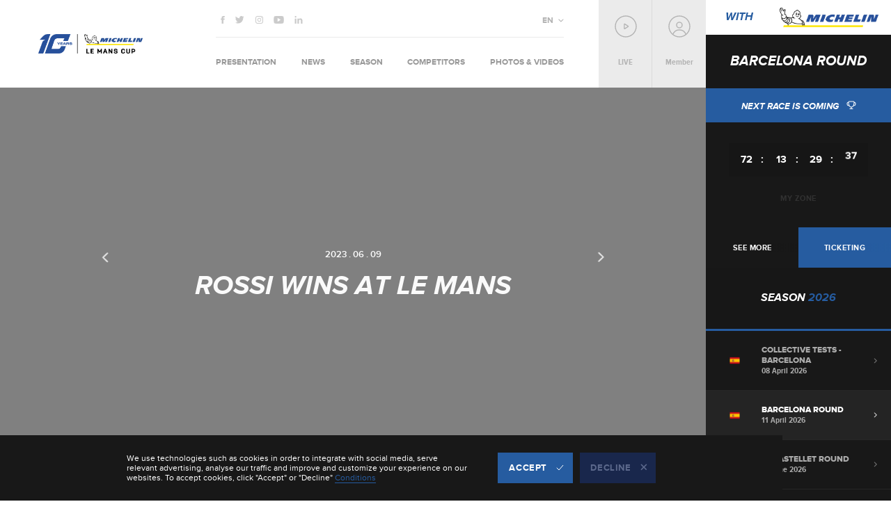

--- FILE ---
content_type: text/html; charset=utf-8
request_url: https://www.google.com/recaptcha/api2/aframe
body_size: 267
content:
<!DOCTYPE HTML><html><head><meta http-equiv="content-type" content="text/html; charset=UTF-8"></head><body><script nonce="rgylT4WZxcVNChgxuCc4HQ">/** Anti-fraud and anti-abuse applications only. See google.com/recaptcha */ try{var clients={'sodar':'https://pagead2.googlesyndication.com/pagead/sodar?'};window.addEventListener("message",function(a){try{if(a.source===window.parent){var b=JSON.parse(a.data);var c=clients[b['id']];if(c){var d=document.createElement('img');d.src=c+b['params']+'&rc='+(localStorage.getItem("rc::a")?sessionStorage.getItem("rc::b"):"");window.document.body.appendChild(d);sessionStorage.setItem("rc::e",parseInt(sessionStorage.getItem("rc::e")||0)+1);localStorage.setItem("rc::h",'1769502621235');}}}catch(b){}});window.parent.postMessage("_grecaptcha_ready", "*");}catch(b){}</script></body></html>

--- FILE ---
content_type: text/css; charset=UTF-8
request_url: https://www.lemanscup.com/assets/css/main.bb30afeb.css
body_size: 62283
content:
:root{--border-radius-50:50%;--font-family-primary:Proxima Nova,sans-serif;--font-size-10:1rem;--font-size-11:1.1rem;--font-size-12:1.2rem;--font-size-13:1.3rem;--font-size-14:1.4rem;--font-size-15:1.5rem;--font-size-default:1.6rem;--font-size-18:1.8rem;--font-size-20:2rem;--font-size-21:2.1rem;--font-size-23:2.3rem;--font-size-27:2.7rem;--font-size-28:2.8rem;--font-size-30:3rem;--font-size-33:3.3rem;--font-size-34:3.4rem;--font-size-35:3.5rem;--font-size-37:3.7rem;--font-size-39:3.9rem;--font-size-47:4.7rem;--font-size-55:5.5rem;--font-size-60:6rem;--font-size-70:7rem;--font-weight-light:300;--font-weight-regular:400;--font-weight-medium:500;--font-weight-semibold:600;--font-weight-bold:700;--font-weight-extrabold:800;--font-weight-#000:900;--font-stretch-condensed:condensed;--input-height-small:4.2rem;--input-height-default:6.2rem;--letter-spacing-normal:normal;--letter-spacing-loose:.055rem;--line-height-tight:1;--line-height-default:1.2;--line-height-normal:1.3;--line-height-large:1.5;--line-height-loose:2;--layout-transition-duration:400ms;--space-hz-negative-default:-1.1rem;--space-hz-negative-5:-.5rem;--space-hz-negative-1:-.1rem;--space-hz-negative-10:-1rem;--space-hz-negative-15:-1.5rem;--space-hz-negative-25:-2.5rem;--space-hz-negative-l:-3.1rem;--space-hz-negative-xl:-4rem;--space-hz-negative-50:-5rem;--space-hz-0:0;--space-hz-auto:auto;--space-hz-xxs:.2rem;--space-hz-1:.1rem;--space-hz-xs:.4rem;--space-hz-5:.5rem;--space-hz-s:.8rem;--space-hz-10:1rem;--space-hz-default:1.1rem;--space-hz-12:1.2rem;--space-hz-15:1.5rem;--space-hz-20:2rem;--space-hz-m:2.2rem;--space-hz-25:2.5rem;--space-hz-30:3rem;--space-hz-l:3.1rem;--space-hz-xl:4rem;--space-hz-50:5rem;--space-hz-50p:50%;--space-hz-60:6rem;--space-hz-xxl:7rem;--space-hz-80:8rem;--space-hz-100:10rem;--space-hz-130:13rem;--space-hz-140:14rem;--space-vt-negative-default:-1.1rem;--space-vt-negative-5:-.5rem;--space-vt-negative-1:-.1rem;--space-vt-negative-10:-1rem;--space-vt-negative-15:-1.5rem;--space-vt-negative-25:-2.5rem;--space-vt-negative-l:-3.4rem;--space-vt-negative-xl:-4rem;--space-vt-negative-50:-5rem;--space-vt-0:0;--space-vt-auto:auto;--space-vt-1:.1rem;--space-vt-xxs:.2rem;--space-vt-xs:.4rem;--space-vt-5:.5rem;--space-vt-s:.8rem;--space-vt-10:1rem;--space-vt-12:1.2rem;--space-vt-default:1.5rem;--space-vt-15:1.5rem;--space-vt-20:2rem;--space-vt-m:2.2rem;--space-vt-25:2.5rem;--space-vt-30:3rem;--space-vt-l:3.4rem;--space-vt-xl:4rem;--space-vt-50:5rem;--space-vt-50p:50%;--space-vt-60:6rem;--space-vt-xxl:7rem;--space-vt-80:8rem;--space-vt-100:10rem;--space-vt-130:13rem;--space-vt-140:14rem;--thumbnail-width-default:5.5rem;--button-height-default:8.8rem;--button-height-sidebar:5.8rem;--button-height-18:1.8rem;--color-grey-darker:#696969;--color-grey-dark:#979797;--color-grey:#e8e8e8;--color-grey-light:#f3f3f3;--color-background:#fff;--color-bg-odd:#efefef;--color-bg-even:#e6e6e6;--color-text:#151515;--color-border:#eaeaea;--color-default:#000;--color-default-reverse:#fff;--color-destructive:#ec2a2a;--color-primary-light:#3b6aa3;--color-primary:#265ca0;--color-primary-dark:#184d90;--color-secondary-light:#222;--color-secondary:#181818;--color-tertiary:#00c340;--color-quaternary:#ec2a2a;--color-success:#00c340;--color-rgba(0,0,0,0):transparent;--color-gold:#ffca12;--color-silver:#c3c3c3;--color-bronze:#d27901;--color-live:#00c340;--color-blue-light:#575757;--color-blue:#1368bd;--color-blue-dark:#181818;--color-violet:#6d22a3}@media (max-width:767px){:root{--header-small-height:8.3rem}}@media (min-width:768px){:root{--header-small-height:12.3rem}}@font-face{font-family:Proxima Nova;src:url(../../assets/fonts/proximanova-black-webfont.119c6270.woff2) format("woff2"),url(../../assets/fonts/proximanova-black-webfont.ded26aef.woff) format("woff");font-weight:900;font-style:normal}@font-face{font-family:Proxima Nova;src:url(../../assets/fonts/proximanova-bold-webfont.058e8a4c.woff2) format("woff2"),url(../../assets/fonts/proximanova-bold-webfont.71d3a7a1.woff) format("woff");font-weight:700;font-style:normal}@font-face{font-family:Proxima Nova;src:url(../../assets/fonts/proximanova-boldit-webfont.bb67b9aa.woff2) format("woff2"),url(../../assets/fonts/proximanova-boldit-webfont.167a20e8.woff) format("woff");font-weight:700;font-style:italic}@font-face{font-family:Proxima Nova;src:url(../../assets/fonts/proximanova-extrabold-webfont.6a3b790e.woff2) format("woff2"),url(../../assets/fonts/proximanova-extrabold-webfont.13a5a1f7.woff) format("woff");font-weight:800;font-style:normal}@font-face{font-family:Proxima Nova;src:url(../../assets/fonts/proximanova-light-webfont.28760bd3.woff2) format("woff2"),url(../../assets/fonts/proximanova-light-webfont.05061b98.woff) format("woff");font-weight:300;font-style:normal}@font-face{font-family:Proxima Nova;src:url(../../assets/fonts/proximanova-lightitalic-webfont.bcbefce2.woff2) format("woff2"),url(../../assets/fonts/proximanova-lightitalic-webfont.1fd74e1e.woff) format("woff");font-weight:300;font-style:italic}@font-face{font-family:Proxima Nova;src:url(../../assets/fonts/proximanova-regular-webfont.61337258.woff2) format("woff2"),url(../../assets/fonts/proximanova-regular-webfont.c88ba378.woff) format("woff");font-weight:400;font-style:normal}@font-face{font-family:Proxima Nova;src:url(../../assets/fonts/proximanova-regularitalic-webfont.bc7e1498.woff2) format("woff2"),url(../../assets/fonts/proximanova-regularitalic-webfont.b3c8a62e.woff) format("woff");font-weight:400;font-style:italic}@font-face{font-family:Proxima Nova;src:url(../../assets/fonts/proximanova-semibold-webfont.24077006.woff2) format("woff2"),url(../../assets/fonts/proximanova-semibold-webfont.105946b0.woff) format("woff");font-weight:600;font-style:normal}@font-face{font-family:Proxima Nova;src:url(../../assets/fonts/proximanova-semibolditalic-webfont.fc41bb95.woff2) format("woff2"),url(../../assets/fonts/proximanova-semibolditalic-webfont.a7e0747e.woff) format("woff");font-weight:600;font-style:italic}@font-face{font-family:Proxima Nova;src:url(../../assets/fonts/proximanova-condensedbold-webfont.2e4fa081.woff2) format("woff2"),url(../../assets/fonts/proximanova-condensedbold-webfont.558e566e.woff) format("woff");font-weight:700;font-style:italic;font-stretch:condensed}.fade-absolute-enter-active,.fade-absolute-enter-enter-active,.fade-absolute-enter-leave-active,.fade-absolute-leave-active,.fade-enter-active,.fade-leave-active{opacity:0;-webkit-transition:opacity .2s;transition:opacity .2s}.fade-absolute-enter-enter-to,.fade-absolute-enter-leave,.fade-absolute-enter-to,.fade-absolute-leave,.fade-enter-to,.fade-leave{opacity:1}.fade-absolute-enter,.fade-absolute-enter-active,.fade-absolute-enter-enter,.fade-absolute-enter-enter-active,.fade-absolute-leave,.fade-absolute-leave-active{position:absolute!important;top:0;left:0;width:100%;height:100%}.fade-both-enter-active,.fade-both-leave-active{opacity:0;-webkit-transition:opacity .2s;transition:opacity .2s}.fade-both-enter-active{-webkit-transition-delay:.2s;transition-delay:.2s}.fade-both-enter-to,.fade-both-leave{opacity:1}.fade-in-enter-active,.fade-in-leave-active{-webkit-transition:opacity var(--layout-transition-duration);transition:opacity var(--layout-transition-duration)}.fade-in-enter-active{opacity:0}.fade-in-enter-to{opacity:1}.fade-in-slow-enter-active,.fade-in-slow-leave-active{-webkit-transition:opacity .6s;transition:opacity .6s}.fade-in-slow-enter-active{opacity:0}.fade-in-slow-enter-to{opacity:1}.popin-enter-active,.popin-leave-active{opacity:1}.popin-enter-active,.popin-enter-active .popin__inner,.popin-leave-active,.popin-leave-active .popin__inner{-webkit-transition:opacity .5s,-webkit-transform .9s cubic-bezier(.075,.82,.165,1);transition:opacity .5s,-webkit-transform .9s cubic-bezier(.075,.82,.165,1);transition:opacity .5s,transform .9s cubic-bezier(.075,.82,.165,1);transition:opacity .5s,transform .9s cubic-bezier(.075,.82,.165,1),-webkit-transform .9s cubic-bezier(.075,.82,.165,1)}.popin-enter-active .popin__inner,.popin-leave-active .popin__inner{position:relative;-webkit-transform:none;transform:none}.popin-leave-active,.popin-leave-active .popin__inner{-webkit-transition:opacity .5s,-webkit-transform .6s cubic-bezier(.075,.82,.165,1);transition:opacity .5s,-webkit-transform .6s cubic-bezier(.075,.82,.165,1);transition:opacity .5s,transform .6s cubic-bezier(.075,.82,.165,1);transition:opacity .5s,transform .6s cubic-bezier(.075,.82,.165,1),-webkit-transform .6s cubic-bezier(.075,.82,.165,1)}.popin-enter{opacity:0}.popin-enter .popin__inner{-webkit-transform:translate3d(0,5rem,0);transform:translate3d(0,5rem,0)}.popin-leave-to{opacity:0}.popin-leave-to .popin__inner{-webkit-transform:translate3d(0,-7rem,0);transform:translate3d(0,-7rem,0)}.slide-left-leave,.slide-left-leave-active{position:absolute;top:0;left:0;width:100%;-webkit-transform:translate(0);transform:translate(0)}.slide-left-enter-active,.slide-left-leave-active{display:block;-webkit-transition:-webkit-transform var(--layout-transition-duration) cubic-bezier(.445,.05,.55,.95);transition:-webkit-transform var(--layout-transition-duration) cubic-bezier(.445,.05,.55,.95);transition:transform var(--layout-transition-duration) cubic-bezier(.445,.05,.55,.95);transition:transform var(--layout-transition-duration) cubic-bezier(.445,.05,.55,.95),-webkit-transform var(--layout-transition-duration) cubic-bezier(.445,.05,.55,.95)}.slide-left-enter{-webkit-transform:translate(-100%);transform:translate(-100%)}.slide-left-leave-to{-webkit-transform:translate(100%);transform:translate(100%)}.slide-right-leave,.slide-right-leave-active{position:absolute;top:0;left:0;width:100%}.slide-right-enter-active,.slide-right-leave-active{display:block;-webkit-transition:-webkit-transform var(--layout-transition-duration) cubic-bezier(.445,.05,.55,.95);transition:-webkit-transform var(--layout-transition-duration) cubic-bezier(.445,.05,.55,.95);transition:transform var(--layout-transition-duration) cubic-bezier(.445,.05,.55,.95);transition:transform var(--layout-transition-duration) cubic-bezier(.445,.05,.55,.95),-webkit-transform var(--layout-transition-duration) cubic-bezier(.445,.05,.55,.95)}.slide-right-enter{-webkit-transform:translate(100%);transform:translate(100%)}.slide-right-leave-to{-webkit-transform:translate(-100%);transform:translate(-100%)}.anim-height-enter-active,.anim-height-leave-active{overflow:hidden;-webkit-transition:height var(--layout-transition-duration) cubic-bezier(.445,.05,.55,.95);transition:height var(--layout-transition-duration) cubic-bezier(.445,.05,.55,.95)}.page-transition-enter-active,.page-transition-leave-active{opacity:0;-webkit-transition:opacity .2s;transition:opacity .2s}.page-transition-enter-active{-webkit-transition-delay:.4s;transition-delay:.4s}.page-transition-enter-to,.page-transition-leave{opacity:1}.slide-up-leave,.slide-up-leave-active{position:absolute;width:100%;-webkit-transform:translate(0);transform:translate(0)}.slide-up-enter-active,.slide-up-leave-active{-webkit-transition:-webkit-transform .3s;transition:-webkit-transform .3s;transition:transform .3s;transition:transform .3s,-webkit-transform .3s}.slide-up-enter{-webkit-transform:translateY(100%);transform:translateY(100%)}.slide-up-leave-to{-webkit-transform:translateY(-100%);transform:translateY(-100%)}@-webkit-keyframes light{0%{background-color:#181818}95%{background-color:#181818}to{background-color:currentColor}}@keyframes light{0%{background-color:#181818}95%{background-color:#181818}to{background-color:currentColor}}@-webkit-keyframes go{0%{opacity:0;-webkit-transform:matrix(.1,0,0,.1,0,0);transform:matrix(.1,0,0,.1,0,0)}3.2%{-webkit-transform:matrix(.411,.077,.057,.411,0,0);transform:matrix(.411,.077,.057,.411,0,0)}4.5%{-webkit-transform:matrix(.537,.118,.088,.537,0,0);transform:matrix(.537,.118,.088,.537,0,0)}6.41%{-webkit-transform:matrix(.705,.166,.123,.705,0,0);transform:matrix(.705,.166,.123,.705,0,0)}9.01%{-webkit-transform:matrix(.892,.191,.142,.892,0,0);transform:matrix(.892,.191,.142,.892,0,0)}12.71%{-webkit-transform:matrix(1.057,.158,.118,1.057,0,0);transform:matrix(1.057,.158,.118,1.057,0,0)}13.51%{-webkit-transform:matrix(1.079,.145,.108,1.079,0,0);transform:matrix(1.079,.145,.108,1.079,0,0)}17.92%{-webkit-transform:matrix(1.125,.069,.052,1.125,0,0);transform:matrix(1.125,.069,.052,1.125,0,0)}18.92%{-webkit-transform:matrix(1.123,.054,.041,1.123,0,0);transform:matrix(1.123,.054,.041,1.123,0,0)}25.23%{-webkit-transform:matrix(1.068,-.001,-.001,1.068,0,0);transform:matrix(1.068,-.001,-.001,1.068,0,0)}29.03%{-webkit-transform:matrix(1.029,-.01,-.008,1.029,0,0);transform:matrix(1.029,-.01,-.008,1.029,0,0)}31.43%{-webkit-transform:matrix(1.011,-.011,-.008,1.011,0,0);transform:matrix(1.011,-.011,-.008,1.011,0,0)}34.63%{-webkit-transform:matrix(.995,-.01,-.007,.995,0,0);transform:matrix(.995,-.01,-.007,.995,0,0)}40.14%{-webkit-transform:matrix(.986,-.005,-.004,.986,0,0);transform:matrix(.986,-.005,-.004,.986,0,0)}56.46%{-webkit-transform:matrix(1,.001,0,1,0,0);transform:matrix(1,.001,0,1,0,0)}62.36%{-webkit-transform:matrix(1.002,0,0,1.002,0,0);transform:matrix(1.002,0,0,1.002,0,0)}81.48%{-webkit-transform:matrix(1,0,0,1,0,0);transform:matrix(1,0,0,1,0,0)}84.68%{-webkit-transform:matrix(1,0,0,1,0,0);transform:matrix(1,0,0,1,0,0)}to{opacity:1;-webkit-transform:matrix(1,0,0,1,0,0);transform:matrix(1,0,0,1,0,0)}}@keyframes go{0%{opacity:0;-webkit-transform:matrix(.1,0,0,.1,0,0);transform:matrix(.1,0,0,.1,0,0)}3.2%{-webkit-transform:matrix(.411,.077,.057,.411,0,0);transform:matrix(.411,.077,.057,.411,0,0)}4.5%{-webkit-transform:matrix(.537,.118,.088,.537,0,0);transform:matrix(.537,.118,.088,.537,0,0)}6.41%{-webkit-transform:matrix(.705,.166,.123,.705,0,0);transform:matrix(.705,.166,.123,.705,0,0)}9.01%{-webkit-transform:matrix(.892,.191,.142,.892,0,0);transform:matrix(.892,.191,.142,.892,0,0)}12.71%{-webkit-transform:matrix(1.057,.158,.118,1.057,0,0);transform:matrix(1.057,.158,.118,1.057,0,0)}13.51%{-webkit-transform:matrix(1.079,.145,.108,1.079,0,0);transform:matrix(1.079,.145,.108,1.079,0,0)}17.92%{-webkit-transform:matrix(1.125,.069,.052,1.125,0,0);transform:matrix(1.125,.069,.052,1.125,0,0)}18.92%{-webkit-transform:matrix(1.123,.054,.041,1.123,0,0);transform:matrix(1.123,.054,.041,1.123,0,0)}25.23%{-webkit-transform:matrix(1.068,-.001,-.001,1.068,0,0);transform:matrix(1.068,-.001,-.001,1.068,0,0)}29.03%{-webkit-transform:matrix(1.029,-.01,-.008,1.029,0,0);transform:matrix(1.029,-.01,-.008,1.029,0,0)}31.43%{-webkit-transform:matrix(1.011,-.011,-.008,1.011,0,0);transform:matrix(1.011,-.011,-.008,1.011,0,0)}34.63%{-webkit-transform:matrix(.995,-.01,-.007,.995,0,0);transform:matrix(.995,-.01,-.007,.995,0,0)}40.14%{-webkit-transform:matrix(.986,-.005,-.004,.986,0,0);transform:matrix(.986,-.005,-.004,.986,0,0)}56.46%{-webkit-transform:matrix(1,.001,0,1,0,0);transform:matrix(1,.001,0,1,0,0)}62.36%{-webkit-transform:matrix(1.002,0,0,1.002,0,0);transform:matrix(1.002,0,0,1.002,0,0)}81.48%{-webkit-transform:matrix(1,0,0,1,0,0);transform:matrix(1,0,0,1,0,0)}84.68%{-webkit-transform:matrix(1,0,0,1,0,0);transform:matrix(1,0,0,1,0,0)}to{opacity:1;-webkit-transform:matrix(1,0,0,1,0,0);transform:matrix(1,0,0,1,0,0)}}*,:after,:before{-webkit-box-sizing:border-box;box-sizing:border-box;-webkit-tap-highlight-color:transparent;-ms-overflow-style:none}::-webkit-scrollbar{display:none}::-moz-selection{text-shadow:none;background-color:rgba(24,24,24,.8)}::selection{text-shadow:none;background-color:rgba(24,24,24,.8)}body,html{overflow-x:hidden;scrollbar-width:none;margin:0;width:100%;height:100%;-webkit-overflow-scrolling:touch}html{font-family:var(--font-family-primary);font-size:10px;font-weight:var(--font-weight-regular);line-height:var(--line-height-default);color:var(--color-text);-moz-osx-font-smoothing:grayscale;-webkit-font-smoothing:antialiased;-webkit-text-size-adjust:100%}body{font-size:var(--font-size-default)}figure{margin:0}img{vertical-align:top;height:auto;max-width:100%}a{text-decoration:none;color:inherit;cursor:pointer}a:focus{outline:none}blockquote,h1,h2,h3,h4,h5,h6,ol,p,ul{margin:0}ol,ul{list-style:none;padding:0}table{border-spacing:0;width:100%}td,th{padding:0}th{font-weight:400}button,input,select,textarea{font-family:var(--font-family-primary);font-size:var(--font-size-default);font-weight:var(--font-weight-regular);color:var(--color-default);border:none;border-radius:0;background:none;padding:0;-moz-appearance:none;-webkit-appearance:none;appearance:none}button:focus,input:focus,select:focus,textarea:focus{outline:none}button,input,select{line-height:normal}button,input[type=submit]{cursor:pointer}textarea{line-height:var(--line-height-default);display:block}select::-ms-expand{display:none}input{-webkit-user-select:auto;-moz-user-select:auto;-ms-user-select:auto;user-select:auto}input[type=number]{-moz-appearance:textfield}input[type=number]::-webkit-inner-spin-button,input[type=number]::-webkit-outer-spin-button{-webkit-appearance:none;appearance:none}input[type=date]::-webkit-inner-spin-button{display:none}input[type=date]::-webkit-calendar-picker-indicator{background-color:transparent;cursor:pointer;padding-right:1rem}form{width:100%}fieldset{margin:0;padding:0}label{display:-webkit-inline-box;display:-ms-inline-flexbox;display:inline-flex}hr{border:none}::-webkit-details-marker{display:none}summary:focus{outline:none}dd,dl,dt{margin:0;padding:0}dd,dt{display:inline-block}.wrapper{margin-right:auto;margin-left:auto;padding:0 2rem;width:1124px;max-width:100%}@media (min-width:768px){.wrapper{padding:0 4rem}}@media (min-width:1024px){.wrapper{padding:0 5.2rem}}.wrapper.-podium{width:27.8rem}@media (min-width:768px){.wrapper.-podium{width:102.4rem}}.wrapper.-small{width:102.4rem}.wrapper.-xsmall{width:85.4rem}.wrapper.-full{width:100%}.anti-wrapper{margin:0 -2rem}@media (min-width:768px){.anti-wrapper{margin:0 -4rem}}@media (min-width:1024px){.anti-wrapper{margin:0 -5.2rem}}.table-wrapper{position:relative;padding-left:2rem}@media (min-width:768px){.table-wrapper{padding-left:4rem}}@media (min-width:1024px){.table-wrapper{padding-left:5.2rem}}.ratio{position:relative;height:0;padding-top:56.25%}.bg-cover,.cover{position:absolute;top:0;left:0;z-index:auto;width:100%;height:100%}.bg-cover{background-size:cover;background-position:50%;background-repeat:no-repeat}.tag{display:inline-block;font-weight:var(--font-weight-extrabold);font-size:var(--font-size-12);color:var(--color-default-reverse);background-color:var(--color-primary);padding:.4rem .75rem .3rem}.tag.-secondary{background-color:var(--color-secondary)}.tag.-blue{background-color:var(--color-blue)}.tag.-violet{background-color:var(--color-violet)}.btn-tag{display:inline-block;font-weight:var(--font-weight-extrabold);font-size:var(--font-size-12);text-align:center;color:var(--color-default-reverse);background-color:var(--color-primary);padding:1.1rem 1rem .9rem;min-width:5.2rem}.btn-tag:after{-webkit-transition:opacity .3s ease;transition:opacity .3s ease}.btn-tag.-secondary{background-color:var(--color-secondary)}.btn-tag.-blue{background-color:var(--color-blue)}.btn-tag.-violet{background-color:var(--color-violet)}@media (min-width:1024px){.btn-tag{padding:.6rem 1rem .4rem}}.btn-tags{display:-webkit-box;display:-ms-flexbox;display:flex;-webkit-box-align:center;-ms-flex-align:center;align-items:center;-webkit-box-pack:center;-ms-flex-pack:center;justify-content:center;white-space:nowrap;-ms-flex-wrap:wrap;flex-wrap:wrap;row-gap:1rem}.btn-tags>.btn-tag{position:relative}.btn-tags>.btn-tag:not(:first-child){margin-left:1rem}.btn-tags>.btn-tag:after{content:"";position:absolute;top:0;left:0;z-index:auto;width:100%;height:100%;background:#fff;opacity:.4}.btn-tags>.btn-tag:hover{cursor:pointer}.btn-tags>.btn-tag.is-active:after,.btn-tags>.btn-tag:hover:after{opacity:0}.btn-tags>.btn-tag.is-disabled{cursor:not-allowed}.btn-tags>.btn-tag.is-disabled:after{background:#000;opacity:.65}.dash-vertical{display:inline-block;text-align:center;height:33px;width:1px;background-color:hsla(0,0%,100%,.25)}.circle{display:-webkit-box;display:-ms-flexbox;display:flex;-webkit-box-align:center;-ms-flex-align:center;align-items:center;-webkit-box-pack:center;-ms-flex-pack:center;justify-content:center;width:4.5rem;height:4.5rem;border:1px solid hsla(0,0%,100%,.15);border-radius:50%}.circle.-white{border-color:#fff}.icon{display:inline-block;font-size:0}.icon.-primary svg path{fill:var(--color-primary)}.icon.-secondary svg path{fill:var(--color-secondary)}.icon.-grey-dark svg path{fill:var(--color-grey-dark)}.hr{margin:1.2rem 0 2rem;height:1px;border:none;background-color:var(--color-grey)}.sep{display:inline-block;border-right:1px solid hsla(0,0%,100%,.25);margin:0 1ch;height:1.5rem;vertical-align:middle}.round-image{height:3.5rem;width:3.5rem;border-radius:50%;overflow:hidden;background-size:cover;background-repeat:no-repeat;background-position:50%}.round-image.-account{position:relative;width:5.6rem;height:5.6rem;border:3px solid var(--color-primary)}.user-pic{position:relative;cursor:pointer}.user-pic:after{content:"";position:absolute;right:.4rem;bottom:0;width:1.4rem;height:1.4rem;background-image:url("data:image/svg+xml;charset=utf-8,%3Csvg xmlns='http://www.w3.org/2000/svg' width='14' height='14'%3E%3Cg fill='none' fill-rule='evenodd'%3E%3Ccircle cx='7' cy='7' r='7' fill='%23265ca0'/%3E%3Cpath fill='%23FFF' fill-rule='nonzero' d='M7.75 6.25H9.5a.75.75 0 010 1.5H7.75V9.5a.75.75 0 01-1.5 0V7.75H4.5a.75.75 0 010-1.5h1.75V4.5a.75.75 0 011.5 0v1.75z'/%3E%3C/g%3E%3C/svg%3E");-webkit-transition:-webkit-transform .1s ease-out;transition:-webkit-transform .1s ease-out;transition:transform .1s ease-out;transition:transform .1s ease-out,-webkit-transform .1s ease-out}.user-pic:hover:after{-webkit-transform:scale(1.2);transform:scale(1.2)}.flag{width:1.5rem;vertical-align:baseline}.pilot{width:3rem;vertical-align:bottom}.pilot.-medium{width:3.6rem}.pilot.-large{width:4.8rem}.car{width:11rem;max-width:11rem}.team-bg{background-size:contain;background-position:0;background-repeat:no-repeat}.num{font-weight:var(--font-weight-bold);text-align:center;line-height:2.4rem;color:var(--color-default-reverse);background:#1368bd;display:inline-block;width:2.2rem;height:2.2rem}.num.-primary{background:var(--color-primary)}.num.-violet{background:var(--color-violet)}.num.-general{background:var(--color-secondary)}.pos{position:relative}.pos.-down,.pos.-up{margin-right:1.2rem}.pos.-down:after,.pos.-up:after{content:"";position:absolute;top:50%;right:-1.2rem;width:.6rem;height:.4rem;margin-top:-.2rem;background-size:contain;background-repeat:no-repeat}.pos.-up:after{background-image:url("data:image/svg+xml;charset=utf-8,%3Csvg xmlns='http://www.w3.org/2000/svg' width='6' height='4'%3E%3Cpath fill='%238AD256' fill-rule='evenodd' d='M2.951 0l2.996 4H-.046z'/%3E%3C/svg%3E")}.pos.-down:after{background-image:url("data:image/svg+xml;charset=utf-8,%3Csvg xmlns='http://www.w3.org/2000/svg' width='6' height='4'%3E%3Cpath fill='%23D25656' fill-rule='evenodd' d='M2.95 4L-.044 0h5.993z'/%3E%3C/svg%3E")}.cat{position:relative;display:inline-block;width:.9rem;height:.9rem;background:#1368bd}.cat.-primary{background:var(--color-primary)}.cat.-violet{background:var(--color-violet)}.cat.-general{background:var(--color-secondary)}.years{display:-webkit-box;display:-ms-flexbox;display:flex;width:100%}.years.-current-bordered .years__current{border-color:var(--color-border);border-style:solid none;border-width:.1rem 0}.years__next,.years__prev{position:relative;-webkit-box-flex:0;-ms-flex-positive:0;flex-grow:0;-ms-flex-negative:0;flex-shrink:0}.years__next:after,.years__prev:after{content:"";pointer-events:none;display:block;width:1rem;height:1rem;position:absolute;top:50%;left:50%;margin-top:-.5rem;margin-left:-.5rem;background-image:url("data:image/svg+xml;charset=utf-8,%3Csvg xmlns='http://www.w3.org/2000/svg' width='6' height='10'%3E%3Cpath fill='%23fff' d='M5.823 4.758a.62.62 0 00-.18-.368L1.925.67a.622.622 0 10-.877.882l3.28 3.279-3.28 3.279a.622.622 0 10.877.881l3.72-3.72a.62.62 0 00.179-.513z'/%3E%3C/svg%3E");background-repeat:no-repeat;background-position:50%;-webkit-transition:-webkit-transform .4s cubic-bezier(.075,.82,.165,1);transition:-webkit-transform .4s cubic-bezier(.075,.82,.165,1);transition:transform .4s cubic-bezier(.075,.82,.165,1);transition:transform .4s cubic-bezier(.075,.82,.165,1),-webkit-transform .4s cubic-bezier(.075,.82,.165,1)}.years__next:hover:after,.years__prev:hover:after{-webkit-transform:translate3d(.5rem,0,0);transform:translate3d(.5rem,0,0)}.years__next.-disabled,.years__prev.-disabled{pointer-events:none}.years__next.-disabled:after,.years__prev.-disabled:after{opacity:.5;-webkit-transform:none;transform:none}.years__prev:after{-webkit-transform:rotate(180deg);transform:rotate(180deg)}.years__prev:hover:after{-webkit-transform:translate3d(-.5rem,0,0) rotate(180deg);transform:translate3d(-.5rem,0,0) rotate(180deg)}.years__prev.-disabled:after{-webkit-transform:rotate(180deg);transform:rotate(180deg)}.years__current{-webkit-box-flex:1;-ms-flex-positive:1;flex-grow:1;display:-webkit-box;display:-ms-flexbox;display:flex;-webkit-box-align:center;-ms-flex-align:center;align-items:center;-webkit-box-pack:center;-ms-flex-pack:center;justify-content:center;min-width:100px;background-color:#fff;font-weight:var(--font-weight-bold);font-size:var(--font-size-23);color:var(--color-secondary);font-style:italic}@media (min-width:768px){.years{max-width:216px}}.load-more{display:-webkit-box;display:-ms-flexbox;display:flex;-webkit-box-pack:center;-ms-flex-pack:center;justify-content:center;width:100%;padding-top:5.5rem;padding-bottom:11rem}@media (min-width:768px){.load-more{padding-top:7.5rem;padding-bottom:14.5rem}}.square-icon{height:5.8rem;padding:0 2rem;background:#fff;display:-webkit-box;display:-ms-flexbox;display:flex;-webkit-box-pack:center;-ms-flex-pack:center;justify-content:center;-webkit-box-align:center;-ms-flex-align:center;align-items:center}.square-icon .icon svg path{fill:#989898}.square-icon.-primary{background:var(--color-primary)}.square-icon.-primary .icon svg path{fill:#fff}.square-icon.-small{height:4rem;padding:0 1.35rem}.u-fill-grey-dark svg path{fill:var(--color-grey-dark)}.picture-wide{height:0;padding-top:150%;background-size:cover;background-repeat:no-repeat;background-position:50%}@media (min-width:768px){.picture-wide{padding-top:60.8%}}@media (min-width:1280px){.picture-wide{padding-top:59.5%}}.dash-underline{position:relative}.dash-underline:after{content:"";display:block;position:absolute;left:0;bottom:0;width:200%;height:5px;-webkit-transform-origin:0 100%;transform-origin:0 100%;-webkit-transform:scale(.5);transform:scale(.5);background-image:-webkit-gradient(linear,left top,right top,from(#00c340),color-stop(50%,#00c340),color-stop(50%,transparent),to(transparent));background-image:linear-gradient(90deg,#00c340,#00c340 50%,transparent 0,transparent);background-size:28px 10px}.dash-underline.-red:after{background-image:-webkit-gradient(linear,left top,right top,from(#ec2a2a),color-stop(50%,#ec2a2a),color-stop(50%,transparent),to(transparent));background-image:linear-gradient(90deg,#ec2a2a,#ec2a2a 50%,transparent 0,transparent)}.dash-underline.-white:after{background-image:-webkit-gradient(linear,left top,right top,from(#fff),color-stop(50%,#fff),color-stop(50%,transparent),to(transparent));background-image:linear-gradient(90deg,#fff,#fff 50%,transparent 0,transparent)}.dash-underline.-primary:after{background-image:-webkit-gradient(linear,left top,right top,from(var(--color-primary)),color-stop(50%,var(--color-primary)),color-stop(50%,transparent),to(transparent));background-image:linear-gradient(90deg,var(--color-primary),var(--color-primary) 50%,transparent 0,transparent)}.underline{position:relative}.underline:after{content:"";display:block;position:absolute;left:0;bottom:0;width:100%;border-top:1px solid var(--color-primary)}.minus,.plus{position:relative;display:inline-block;width:2.1rem;height:2.1rem;border-radius:50%;vertical-align:middle}.minus:after,.plus:after{content:"";display:block;position:absolute;top:50%;left:50%;margin-left:-.45rem;margin-top:-.45rem;width:.9rem;height:.9rem;background-size:contain;background-repeat:no-repeat;background-position:50%}.minus.plus,.plus.plus{background-color:var(--color-primary)}.minus.plus:after,.plus.plus:after{background-image:url("data:image/svg+xml;charset=utf-8,%3Csvg xmlns='http://www.w3.org/2000/svg' width='10' height='9'%3E%3Cpath fill='%23FFF' d='M5.75 3.75h3a.75.75 0 010 1.5h-3v3a.75.75 0 01-1.5 0v-3h-3a.75.75 0 010-1.5h3v-3a.75.75 0 011.5 0v3z'/%3E%3C/svg%3E")}.minus.minus,.plus.minus{background-color:var(--color-secondary)}.minus.minus:after,.plus.minus:after{background-image:url("data:image/svg+xml;charset=utf-8,%3Csvg xmlns='http://www.w3.org/2000/svg' width='9' height='3'%3E%3Cpath fill='%23FFF' d='M8.25.75a.75.75 0 010 1.5H.75a.75.75 0 010-1.5h7.5z'/%3E%3C/svg%3E")}.pointer{cursor:pointer}.swipe{visibility:hidden}.swipe,.swipe-wrap,.swipe-wrap>*{overflow:hidden;position:relative}.swipe-wrap>*{float:left;width:100%}.fill-primary{fill:var(--color-primary)}.next-race-logo__text,.popin-sidebar__logo__text,.title{font-weight:var(--font-weight-bold);font-style:italic;text-transform:uppercase}.typo-btn,.typo-btn-small{font-size:var(--font-size-13);font-weight:var(--font-weight-bold);text-transform:uppercase;color:var(--color-default-reverse);letter-spacing:.045em}.typo-btn-small{font-size:var(--font-size-11)}.typo-section{font-size:var(--font-size-35);text-align:center}@media (min-width:768px){.typo-section{font-size:var(--font-size-47);text-align:left}}.typo-section-popin{font-size:var(--font-size-35);text-align:center}@media (min-width:768px){.typo-section-popin{font-size:var(--font-size-39);text-align:left}}.typo-popin{font-size:var(--font-size-35);text-align:center}@media (min-width:768px){.typo-popin{font-size:var(--font-size-39);text-align:left}}.app{background-color:var(--color-background);width:100%;height:100%}.card-push{position:relative}.card-push__picture{position:relative;height:0;padding-top:103.57%;background-size:cover;background-repeat:no-repeat;background-position:50%}.card-push__head{position:absolute;top:0;left:0;z-index:auto;width:100%;height:100%;color:var(--color-default-reverse);text-align:center;padding-top:var(--space-vt-xl)}.card-push.-overlay .card-push__picture:before{content:"";position:absolute;top:0;left:0;z-index:auto;width:100%;height:100%;background:rgba(24,24,24,.8)}.card-push.-overlay-primary .card-push__picture:before{content:"";position:absolute;top:0;left:0;z-index:auto;width:100%;height:100%;background:rgba(38,92,160,.9)}@media (min-width:768px){.card-push__picture{padding-top:86.82%}}@media (min-width:1024px){.card-push__picture{padding-top:93.27%}.card-push__foot{position:absolute;bottom:4rem;left:0;width:100%;display:-webkit-box;display:-ms-flexbox;display:flex;-webkit-box-pack:center;-ms-flex-pack:center;justify-content:center}}.btn{position:relative;-webkit-box-pack:center;-ms-flex-pack:center;justify-content:center;width:100%;height:var(--button-height-default);padding:0 var(--space-hz-xxl);text-align:center;background-color:var(--color-primary);border:none;border-radius:0;-webkit-user-select:none;-moz-user-select:none;-ms-user-select:none;user-select:none;cursor:pointer;overflow:hidden}.btn,.btn__inner{display:-webkit-box;display:-ms-flexbox;display:flex}.btn__inner{height:100%;-webkit-box-align:center;-ms-flex-align:center;align-items:center;-webkit-box-pack:justify;-ms-flex-pack:justify;justify-content:space-between}.btn__text{position:relative;-ms-flex-negative:0;flex-shrink:0;font-size:var(--font-size-13);font-weight:var(--font-weight-bold);text-transform:uppercase;color:var(--color-default-reverse);letter-spacing:.045em}.btn__roll{width:100%;font-size:var(--font-size-13);font-weight:var(--font-weight-bold);text-transform:uppercase;color:var(--color-default-reverse);letter-spacing:.045em;white-space:nowrap}.btn__roll,.btn__roll:before{position:absolute;top:0;left:0;z-index:auto;height:100%}.btn__roll:before{content:"";width:100%;width:300%;background:-webkit-gradient(linear,left top,right top,from(rgba(var(--color-primary),0)),color-stop(33.33%,rgba(var(--color-primary),0)),color-stop(66.667%,rgba(var(--color-primary),1)));background:linear-gradient(90deg,rgba(var(--color-primary),0),rgba(var(--color-primary),0) 33.33%,rgba(var(--color-primary),1) 66.667%);-webkit-transition:none;transition:none}.theme-lmc .btn__roll:before{background:-webkit-gradient(linear,left top,right top,from(rgba(38,93,160,0)),color-stop(33.33%,rgba(38,93,160,0)),color-stop(66.667%,#265da0));background:linear-gradient(90deg,rgba(38,93,160,0),rgba(38,93,160,0) 33.33%,#265da0 66.667%)}.btn__roll span{display:inline-block;opacity:0;-webkit-transition:none;transition:none}.btn__roll span.space{display:inline}.btn__roll span:first-child{-webkit-transform:translate3d(3px,0,0);transform:translate3d(3px,0,0)}.btn__roll span:nth-child(2){-webkit-transform:translate3d(6px,0,0);transform:translate3d(6px,0,0)}.btn__roll span:nth-child(3){-webkit-transform:translate3d(9px,0,0);transform:translate3d(9px,0,0)}.btn__roll span:nth-child(4){-webkit-transform:translate3d(12px,0,0);transform:translate3d(12px,0,0)}.btn__roll span:nth-child(5){-webkit-transform:translate3d(15px,0,0);transform:translate3d(15px,0,0)}.btn__roll span:nth-child(6){-webkit-transform:translate3d(18px,0,0);transform:translate3d(18px,0,0)}.btn__roll span:nth-child(7){-webkit-transform:translate3d(21px,0,0);transform:translate3d(21px,0,0)}.btn__roll span:nth-child(8){-webkit-transform:translate3d(24px,0,0);transform:translate3d(24px,0,0)}.btn__roll span:nth-child(9){-webkit-transform:translate3d(27px,0,0);transform:translate3d(27px,0,0)}.btn__roll span:nth-child(10){-webkit-transform:translate3d(30px,0,0);transform:translate3d(30px,0,0)}.btn__roll span:nth-child(11){-webkit-transform:translate3d(33px,0,0);transform:translate3d(33px,0,0)}.btn__roll span:nth-child(12){-webkit-transform:translate3d(36px,0,0);transform:translate3d(36px,0,0)}.btn__roll span:nth-child(13){-webkit-transform:translate3d(39px,0,0);transform:translate3d(39px,0,0)}.btn__roll span:nth-child(14){-webkit-transform:translate3d(42px,0,0);transform:translate3d(42px,0,0)}.btn__roll span:nth-child(15){-webkit-transform:translate3d(45px,0,0);transform:translate3d(45px,0,0)}.btn__roll span:nth-child(16){-webkit-transform:translate3d(48px,0,0);transform:translate3d(48px,0,0)}.btn__roll span:nth-child(17){-webkit-transform:translate3d(51px,0,0);transform:translate3d(51px,0,0)}.btn__roll span:nth-child(18){-webkit-transform:translate3d(54px,0,0);transform:translate3d(54px,0,0)}.btn__roll span:nth-child(19){-webkit-transform:translate3d(57px,0,0);transform:translate3d(57px,0,0)}.btn__roll span:nth-child(20){-webkit-transform:translate3d(60px,0,0);transform:translate3d(60px,0,0)}.btn__roll span:nth-child(21){-webkit-transform:translate3d(63px,0,0);transform:translate3d(63px,0,0)}.btn__roll span:nth-child(22){-webkit-transform:translate3d(66px,0,0);transform:translate3d(66px,0,0)}.btn__roll span:nth-child(23){-webkit-transform:translate3d(69px,0,0);transform:translate3d(69px,0,0)}.btn__roll span:nth-child(24){-webkit-transform:translate3d(72px,0,0);transform:translate3d(72px,0,0)}.btn__roll span:nth-child(25){-webkit-transform:translate3d(75px,0,0);transform:translate3d(75px,0,0)}.btn__roll span:nth-child(26){-webkit-transform:translate3d(78px,0,0);transform:translate3d(78px,0,0)}.btn__roll span:nth-child(27){-webkit-transform:translate3d(81px,0,0);transform:translate3d(81px,0,0)}.btn__roll span:nth-child(28){-webkit-transform:translate3d(84px,0,0);transform:translate3d(84px,0,0)}.btn__roll span:nth-child(29){-webkit-transform:translate3d(87px,0,0);transform:translate3d(87px,0,0)}.btn__roll span:nth-child(30){-webkit-transform:translate3d(90px,0,0);transform:translate3d(90px,0,0)}.btn__icon{position:relative;-ms-flex-negative:0;flex-shrink:0;display:inline-block;width:1rem;height:1rem;margin-left:var(--space-hz-xl)}@media (min-width:768px){.btn__icon{margin-left:var(--space-hz-xxl)}}.btn__icon:after{content:"";position:absolute;top:0;left:0;z-index:auto;width:100%;height:100%;background-size:cover;background-position:100% 0;background-image:url("data:image/svg+xml;charset=utf-8,%3Csvg xmlns='http://www.w3.org/2000/svg' width='9' height='9'%3E%3Cpath fill='%23FFF' d='M8.563.287A.82.82 0 008.05.11H1.097a.822.822 0 10.005 1.643h6.13v6.13a.822.822 0 101.643.005V.934a.82.82 0 00-.312-.647z'/%3E%3C/svg%3E");background-repeat:no-repeat;background-position:50%;-webkit-transition:-webkit-transform .4s cubic-bezier(.19,1,.22,1);transition:-webkit-transform .4s cubic-bezier(.19,1,.22,1);transition:transform .4s cubic-bezier(.19,1,.22,1);transition:transform .4s cubic-bezier(.19,1,.22,1),-webkit-transform .4s cubic-bezier(.19,1,.22,1)}.btn.-secondary{background-color:var(--color-secondary)}.btn.-secondary .btn__roll:before{background:-webkit-gradient(linear,left top,right top,from(rgba(10,0,50,0)),color-stop(33.33%,rgba(10,0,50,0)),color-stop(66.667%,#0a0032));background:linear-gradient(90deg,rgba(10,0,50,0),rgba(10,0,50,0) 33.33%,#0a0032 66.667%)}.theme-lmc .btn.-secondary .btn__roll:before{background:-webkit-gradient(linear,left top,right top,from(rgba(24,24,24,0)),color-stop(33.33%,rgba(24,24,24,0)),color-stop(66.667%,#181818));background:linear-gradient(90deg,rgba(24,24,24,0),rgba(24,24,24,0) 33.33%,#181818 66.667%)}.btn.-tertiary{background-color:var(--color-tertiary)}.btn.-tertiary .btn__roll:before{background:-webkit-gradient(linear,left top,right top,from(rgba(0,195,64,0)),color-stop(33.33%,rgba(0,195,64,0)),color-stop(66.667%,#00c340));background:linear-gradient(90deg,rgba(0,195,64,0),rgba(0,195,64,0) 33.33%,#00c340 66.667%)}.btn.-blue-dark{background-color:var(--color-blue-dark)}.btn.-blue-dark .btn__roll:before{background:-webkit-gradient(linear,left top,right top,from(rgba(10,0,50,0)),color-stop(33.33%,rgba(10,0,50,0)),color-stop(66.667%,#0a0032));background:linear-gradient(90deg,rgba(10,0,50,0),rgba(10,0,50,0) 33.33%,#0a0032 66.667%)}.btn.-white{background-color:#fff}.btn.-white:after{content:none}.btn.-white .btn__text{color:var(--color-secondary)}.btn.-white .btn__text .icon svg path{fill:var(--color-secondary)}.btn.-white .btn__roll{color:var(--color-secondary)}.btn.-white .btn__roll:before{background:-webkit-gradient(linear,left top,right top,from(hsla(0,0%,100%,0)),color-stop(33.33%,hsla(0,0%,100%,0)),color-stop(66.667%,#fff));background:linear-gradient(90deg,hsla(0,0%,100%,0),hsla(0,0%,100%,0) 33.33%,#fff 66.667%)}.btn.-cookie{height:4.4rem;padding:0 3.6rem 0 1.6rem}.btn.-cookie.-disabled{background-color:#19274c}.btn.-cookie.-disabled .btn__text{color:#5c698c}.btn.-cookie.-disabled .btn__text .icon svg path{fill:#5c698c}.btn.-cookie.-disabled .btn__roll{color:#5c698c}.btn.-cookie.-disabled .btn__roll:before{background:-webkit-gradient(linear,left top,right top,from(rgba(25,39,76,0)),color-stop(33.33%,rgba(25,39,76,0)),color-stop(66.667%,#19274c));background:linear-gradient(90deg,rgba(25,39,76,0),rgba(25,39,76,0) 33.33%,#19274c 66.667%)}.btn.-marquee{overflow:hidden}.btn.-marquee .btn__text{font-size:2.3rem;font-weight:700;font-style:italic;opacity:.7;-webkit-transition:opacity .2s ease;transition:opacity .2s ease}.btn.-marquee .btn__text span{position:relative;display:block;white-space:nowrap;min-width:100%;-webkit-animation:loop 4s linear infinite;animation:loop 4s linear infinite}@-webkit-keyframes loop{0%{-webkit-transform:translate3d(-50%,0,0);transform:translate3d(-50%,0,0)}to{-webkit-transform:translate3d(-150%,0,0);transform:translate3d(-150%,0,0)}}@keyframes loop{0%{-webkit-transform:translate3d(-50%,0,0);transform:translate3d(-50%,0,0)}to{-webkit-transform:translate3d(-150%,0,0);transform:translate3d(-150%,0,0)}}.btn.-marquee .btn__text span:after,.btn.-marquee .btn__text span:before{position:absolute;white-space:nowrap;display:inline-block;content:attr(data-text)}.btn.-marquee .btn__text span:before{left:100%}.btn.-marquee .btn__text span:after{left:200%}.btn.-marquee:hover .btn__text{opacity:1}.btn.-in-sidebar{padding:0 var(--space-hz-l)}.btn.-no-default-icon .btn__icon,.btn.-no-icon .btn__icon{display:none}.btn.-in-popin{height:5rem}.btn.-share{padding:0 1.5rem}.btn.-share .btn__icon{display:none}.btn.-share.-white{background-color:#fff}.btn.-share.-white .icon svg path{fill:var(--color-primary)}.btn.-icon-only{width:auto;height:5.8rem;padding:0 2.7rem}.btn.-icon-only .btn__icon{display:none}.btn.-square{width:8.8rem;height:8.8rem;padding:0}.btn.-small{height:5.8rem}.btn.-xsmall{height:3.4rem}@media (min-width:768px){.btn.-xsmall,.btn.-xsmall.-no-icon{height:3.4rem}}@media (min-width:1024px){.btn.-xsmall,.btn.-xsmall.-no-icon{height:2.4rem}}.btn.-social-signin{width:100%;height:var(--button-height-sidebar);padding:0 2.7rem}.btn.-social-signin .icon{vertical-align:middle;margin-right:2rem;margin-bottom:.3rem}.btn.-social-signin .btn__icon{display:none}.btn.-social-signin.-facebook{background-color:#4267b2}.btn.-social-signin.-facebook .btn__roll:before{background:-webkit-gradient(linear,left top,right top,from(rgba(66,103,178,0)),color-stop(33.33%,rgba(66,103,178,0)),color-stop(66.667%,#4267b2));background:linear-gradient(90deg,rgba(66,103,178,0),rgba(66,103,178,0) 33.33%,#4267b2 66.667%)}.btn.-social-signin.-google{background-color:#fff;-webkit-box-shadow:0 2px 11px 0 rgba(0,0,0,.1);box-shadow:0 2px 11px 0 rgba(0,0,0,.1)}.btn.-social-signin.-google .btn__roll,.btn.-social-signin.-google .btn__text{color:var(--color-text)}.btn.-social-signin.-google .btn__roll:before{background:-webkit-gradient(linear,left top,right top,from(hsla(0,0%,100%,0)),color-stop(33.33%,hsla(0,0%,100%,0)),color-stop(66.667%,#fff));background:linear-gradient(90deg,hsla(0,0%,100%,0),hsla(0,0%,100%,0) 33.33%,#fff 66.667%)}.btn:before{content:"";position:absolute;top:0;left:0;z-index:auto;width:100%;height:100%;background:rgba(0,0,0,.05);opacity:0;-webkit-transition:none;transition:none}.btn.-no-hover:before,.btn.-roll:before{content:none}.btn.-roll:after{content:"";position:absolute;top:0;left:0;z-index:auto;width:100%;height:100%;background:rgba(0,0,0,.05);-webkit-transform:translate3d(-100%,0,0);transform:translate3d(-100%,0,0);opacity:1;-webkit-transition:none;transition:none}.btn:hover:before{-webkit-transition:opacity .3s ease-out;transition:opacity .3s ease-out;opacity:1}.btn:hover .btn__icon:after{-webkit-transform:rotate(45deg);transform:rotate(45deg)}.btn:hover.-no-hover:before{opacity:0}.btn:hover.-roll:after{-webkit-transition:opacity 1.6s ease-out,-webkit-transform 1.6s cubic-bezier(.075,.82,.165,1);transition:opacity 1.6s ease-out,-webkit-transform 1.6s cubic-bezier(.075,.82,.165,1);transition:transform 1.6s cubic-bezier(.075,.82,.165,1),opacity 1.6s ease-out;transition:transform 1.6s cubic-bezier(.075,.82,.165,1),opacity 1.6s ease-out,-webkit-transform 1.6s cubic-bezier(.075,.82,.165,1);-webkit-transform:none;transform:none;opacity:0}.btn:hover.-roll .btn__roll:before{-webkit-transition:-webkit-transform .4s ease-out;transition:-webkit-transform .4s ease-out;transition:transform .4s ease-out;transition:transform .4s ease-out,-webkit-transform .4s ease-out;-webkit-transform:translate3d(-66.66%,0,0);transform:translate3d(-66.66%,0,0)}.btn:hover.-roll .btn__roll span{-webkit-transition:opacity .6s ease,-webkit-transform .6s cubic-bezier(.19,1,.22,1);transition:opacity .6s ease,-webkit-transform .6s cubic-bezier(.19,1,.22,1);transition:opacity .6s ease,transform .6s cubic-bezier(.19,1,.22,1);transition:opacity .6s ease,transform .6s cubic-bezier(.19,1,.22,1),-webkit-transform .6s cubic-bezier(.19,1,.22,1);-webkit-transform:none;transform:none;opacity:.99}.btn:hover.-roll .btn__roll span:first-child{-webkit-transition-delay:50ms;transition-delay:50ms}.btn:hover.-roll .btn__roll span:nth-child(2){-webkit-transition-delay:.1s;transition-delay:.1s}.btn:hover.-roll .btn__roll span:nth-child(3){-webkit-transition-delay:.15s;transition-delay:.15s}.btn:hover.-roll .btn__roll span:nth-child(4){-webkit-transition-delay:.2s;transition-delay:.2s}.btn:hover.-roll .btn__roll span:nth-child(5){-webkit-transition-delay:.25s;transition-delay:.25s}.btn:hover.-roll .btn__roll span:nth-child(6){-webkit-transition-delay:.3s;transition-delay:.3s}.btn:hover.-roll .btn__roll span:nth-child(7){-webkit-transition-delay:.35s;transition-delay:.35s}.btn:hover.-roll .btn__roll span:nth-child(8){-webkit-transition-delay:.4s;transition-delay:.4s}.btn:hover.-roll .btn__roll span:nth-child(9){-webkit-transition-delay:.45s;transition-delay:.45s}.btn:hover.-roll .btn__roll span:nth-child(10){-webkit-transition-delay:.5s;transition-delay:.5s}.btn:hover.-roll .btn__roll span:nth-child(11){-webkit-transition-delay:.55s;transition-delay:.55s}.btn:hover.-roll .btn__roll span:nth-child(12){-webkit-transition-delay:.6s;transition-delay:.6s}.btn:hover.-roll .btn__roll span:nth-child(13){-webkit-transition-delay:.65s;transition-delay:.65s}.btn:hover.-roll .btn__roll span:nth-child(14){-webkit-transition-delay:.7s;transition-delay:.7s}.btn:hover.-roll .btn__roll span:nth-child(15){-webkit-transition-delay:.75s;transition-delay:.75s}.btn:hover.-roll .btn__roll span:nth-child(16){-webkit-transition-delay:.8s;transition-delay:.8s}.btn:hover.-roll .btn__roll span:nth-child(17){-webkit-transition-delay:.85s;transition-delay:.85s}.btn:hover.-roll .btn__roll span:nth-child(18){-webkit-transition-delay:.9s;transition-delay:.9s}.btn:hover.-roll .btn__roll span:nth-child(19){-webkit-transition-delay:.95s;transition-delay:.95s}.btn:hover.-roll .btn__roll span:nth-child(20){-webkit-transition-delay:1s;transition-delay:1s}.btn:hover.-roll .btn__roll span:nth-child(21){-webkit-transition-delay:1.05s;transition-delay:1.05s}.btn:hover.-roll .btn__roll span:nth-child(22){-webkit-transition-delay:1.1s;transition-delay:1.1s}.btn:hover.-roll .btn__roll span:nth-child(23){-webkit-transition-delay:1.15s;transition-delay:1.15s}.btn:hover.-roll .btn__roll span:nth-child(24){-webkit-transition-delay:1.2s;transition-delay:1.2s}.btn:hover.-roll .btn__roll span:nth-child(25){-webkit-transition-delay:1.25s;transition-delay:1.25s}.btn:hover.-roll .btn__roll span:nth-child(26){-webkit-transition-delay:1.3s;transition-delay:1.3s}.btn:hover.-roll .btn__roll span:nth-child(27){-webkit-transition-delay:1.35s;transition-delay:1.35s}.btn:hover.-roll .btn__roll span:nth-child(28){-webkit-transition-delay:1.4s;transition-delay:1.4s}.btn:hover.-roll .btn__roll span:nth-child(29){-webkit-transition-delay:1.45s;transition-delay:1.45s}.btn:hover.-roll .btn__roll span:nth-child(30){-webkit-transition-delay:1.5s;transition-delay:1.5s}@media (max-width:767px){.btn.-condensed{padding:0 3rem 0 2rem}.btn.-condensed .btn__icon{margin-left:1rem}.btn.-small{padding:0}.btn.-small .btn__inner{width:72%;display:-webkit-box;display:-ms-flexbox;display:flex;-webkit-box-pack:justify;-ms-flex-pack:justify;justify-content:space-between}.btn.-small .btn__icon{margin-left:0}.btn.-small.-center .btn__inner{-webkit-box-pack:center;-ms-flex-pack:center;justify-content:center}}@media (min-width:768px){.btn.-no-icon{height:6.2rem}.btn.-no-icon.-square{width:6.2rem}.btn.-adaptive .btn__inner{-webkit-box-pack:center;-ms-flex-pack:center;justify-content:center}.btn.-small{width:auto;padding:0 3rem 0 2rem}.btn.-cookie{height:4.4rem}}@media (min-width:768px){.btn.-in-sidebar .btn__roll,.btn.-in-sidebar .btn__text{font-size:var(--font-size-11)}.btn.-in-sidebar .btn__icon{width:.9rem;height:.9rem;margin-left:5.7rem}}@media (min-width:1024px){.btn{width:auto}.btn.-adaptive{width:100%}}@media (min-width:1280px){.btn.-in-sidebar,.btn.-marquee,.btn.-share{height:var(--button-height-sidebar)}.btn.-marquee .btn__text{font-size:var(--font-size-18)}.btn.-share{padding:0 .8rem}}.btn-small{display:inline-block;font-size:var(--font-size-13);font-weight:var(--font-weight-bold);text-transform:uppercase;color:var(--color-secondary);line-height:2.4rem;vertical-align:text-bottom}.btn-small__icon{position:relative;display:inline-block;vertical-align:middle;background-color:var(--color-primary);margin-left:1.1rem;margin-bottom:.3rem;width:3.7rem;height:3.7rem;overflow:hidden}.btn-small__icon:after{content:"";display:block;position:absolute;top:50%;left:50%;width:.5rem;height:.5rem;margin-left:-.25rem;margin-top:-.25rem;background-size:contain;background-image:url("data:image/svg+xml;charset=utf-8,%3Csvg xmlns='http://www.w3.org/2000/svg' width='9' height='9'%3E%3Cpath fill='%23FFF' d='M8.563.287A.82.82 0 008.05.11H1.097a.822.822 0 10.005 1.643h6.13v6.13a.822.822 0 101.643.005V.934a.82.82 0 00-.312-.647z'/%3E%3C/svg%3E");background-repeat:no-repeat;background-position:50%;-webkit-transition:-webkit-transform .2s cubic-bezier(.19,1,.22,1);transition:-webkit-transform .2s cubic-bezier(.19,1,.22,1);transition:transform .2s cubic-bezier(.19,1,.22,1);transition:transform .2s cubic-bezier(.19,1,.22,1),-webkit-transform .2s cubic-bezier(.19,1,.22,1)}.btn-small:hover .btn-small__icon:after{-webkit-animation:loop-btn-small .4s cubic-bezier(.785,.135,.15,.86);animation:loop-btn-small .4s cubic-bezier(.785,.135,.15,.86)}@-webkit-keyframes loop-btn-small{0%{-webkit-transform:none;transform:none;opacity:1}40%{-webkit-transform:translate3d(25px,-25px,0);transform:translate3d(25px,-25px,0);opacity:0}41%{-webkit-transform:translate3d(-25px,25px,0);transform:translate3d(-25px,25px,0);opacity:0}}@keyframes loop-btn-small{0%{-webkit-transform:none;transform:none;opacity:1}40%{-webkit-transform:translate3d(25px,-25px,0);transform:translate3d(25px,-25px,0);opacity:0}41%{-webkit-transform:translate3d(-25px,25px,0);transform:translate3d(-25px,25px,0);opacity:0}}.btn-small.-down .btn-small__icon:after{-webkit-transform:rotate(90deg);transform:rotate(90deg)}.btn-small.-down:hover .btn-small__icon:after{-webkit-animation:loop-btn-small-down .4s cubic-bezier(.785,.135,.15,.86);animation:loop-btn-small-down .4s cubic-bezier(.785,.135,.15,.86)}@-webkit-keyframes loop-btn-small-down{0%{-webkit-transform:rotate(90deg);transform:rotate(90deg);opacity:1}40%{-webkit-transform:translate3d(25px,25px,0) rotate(90deg);transform:translate3d(25px,25px,0) rotate(90deg);opacity:0}41%{-webkit-transform:translate3d(-25px,-25px,0) rotate(90deg);transform:translate3d(-25px,-25px,0) rotate(90deg);opacity:0}}@keyframes loop-btn-small-down{0%{-webkit-transform:rotate(90deg);transform:rotate(90deg);opacity:1}40%{-webkit-transform:translate3d(25px,25px,0) rotate(90deg);transform:translate3d(25px,25px,0) rotate(90deg);opacity:0}41%{-webkit-transform:translate3d(-25px,-25px,0) rotate(90deg);transform:translate3d(-25px,-25px,0) rotate(90deg);opacity:0}}.btn-small.-quizz .btn-small__icon{width:2.4rem;height:2.4rem}@media (min-width:768px){.btn-small.-quizz .btn-small__icon{width:3.7rem;height:3.7rem}}@media (min-width:1024px){.btn-small__icon{width:2.4rem;height:2.4rem}}.layout{width:100%;height:100%}@media (min-width:1280px){.layout{display:-webkit-box;display:-ms-flexbox;display:flex;width:auto;height:auto}.layout__main{position:relative;width:auto;-webkit-box-flex:1;-ms-flex-positive:1;flex-grow:1;-ms-flex-negative:1;flex-shrink:1;overflow:hidden}.layout__sidebar{width:26.6rem;-webkit-box-flex:0;-ms-flex-positive:0;flex-grow:0;-ms-flex-negative:0;flex-shrink:0;-ms-flex-item-align:start;align-self:start;min-height:100vh;background-color:var(--color-secondary);position:-webkit-sticky;position:sticky;top:0}.layout__logo{background-color:#fff;height:3.1em;display:-webkit-box;display:-ms-flexbox;display:flex;-webkit-box-orient:horizontal;-webkit-box-direction:normal;-ms-flex-direction:row;flex-direction:row;-ms-flex-line-pack:center;align-content:center;-webkit-box-pack:space-evenly;-ms-flex-pack:space-evenly;justify-content:space-evenly}.layout__logo .text{text-align:center;font-weight:var(--font-weight-bold);font-style:italic;text-transform:uppercase;color:var(--color-primary);width:30%}.layout__logo .image,.layout__logo .text{display:-webkit-box;display:-ms-flexbox;display:flex;-webkit-box-pack:center;-ms-flex-pack:center;justify-content:center;-webkit-box-align:center;-ms-flex-align:center;align-items:center}}.card-news{display:block;position:relative;overflow:hidden;cursor:pointer}.card-news__picture{position:relative;height:0;padding-top:103.57%;background-size:cover;background-repeat:no-repeat;background-position:50%;-webkit-transition:-webkit-transform .8s cubic-bezier(.445,.05,.55,.95);transition:-webkit-transform .8s cubic-bezier(.445,.05,.55,.95);transition:transform .8s cubic-bezier(.445,.05,.55,.95);transition:transform .8s cubic-bezier(.445,.05,.55,.95),-webkit-transform .8s cubic-bezier(.445,.05,.55,.95);-webkit-transform:scale(1.02);transform:scale(1.02)}.card-news__overlay{display:-webkit-box;display:-ms-flexbox;display:flex;-webkit-box-orient:vertical;-webkit-box-direction:normal;-ms-flex-direction:column;flex-direction:column;-webkit-box-pack:justify;-ms-flex-pack:justify;justify-content:space-between;text-align:left}.card-news__overlay,.card-news__overlay:before{position:absolute;top:0;left:0;z-index:auto;width:100%;height:100%}.card-news__overlay:before{content:"";background:rgba(0,0,0,.5);-webkit-transition:opacity .8s cubic-bezier(.39,.575,.565,1);transition:opacity .8s cubic-bezier(.39,.575,.565,1)}.card-news__row{position:relative;display:-webkit-box;display:-ms-flexbox;display:flex;-webkit-box-pack:justify;-ms-flex-pack:justify;justify-content:space-between}.card-news__row>div{padding:1.7rem var(--space-hz-m)}.card-news__play{position:absolute;top:50%;left:50%;-webkit-transform:translate3d(-50%,-50%,0);transform:translate3d(-50%,-50%,0);width:58px;height:58px}.card-news__play:after,.card-news__play:before{content:"";position:absolute;top:0;left:0;z-index:auto;width:100%;height:100%;display:block}.card-news__play:before{background-color:var(--color-primary);-webkit-transition:-webkit-transform .6s ease;transition:-webkit-transform .6s ease;transition:transform .6s ease;transition:transform .6s ease,-webkit-transform .6s ease}.card-news__play:after{background-image:url("data:image/svg+xml;charset=utf-8,%3Csvg xmlns='http://www.w3.org/2000/svg' width='13' height='15'%3E%3Cpath fill='%23FFF' d='M10.864 7.359a.2.2 0 00-.062-.276L2.675 1.95a.2.2 0 00-.307.169v10.266a.2.2 0 00.307.169l8.127-5.133a.2.2 0 00.062-.062zM3.53 13.907a1.8 1.8 0 01-2.761-1.522V2.119A1.8 1.8 0 013.529.597l8.127 5.133a1.8 1.8 0 010 3.044L3.53 13.907z'/%3E%3C/svg%3E");background-repeat:no-repeat;background-position:50%}.card-news:hover .card-news__picture{-webkit-transform:none;transform:none}.card-news:hover .card-news__overlay:before{opacity:.6}.card-news.-video .card-news__play{display:block}.card-news.-album .card-news__overlay:after{content:"";position:absolute;top:0;left:0;z-index:auto;width:100%;height:100%;border:5px solid var(--color-primary)}.card-news.-album .card-news__row:last-child{position:relative}.card-news.-album .card-news__row:last-child:before{content:"";position:absolute;top:0;left:0;z-index:auto;width:100%;height:100%;background-color:var(--color-primary);-webkit-transform-origin:0 100%;transform-origin:0 100%;-webkit-transition:-webkit-transform .2s ease;transition:-webkit-transform .2s ease;transition:transform .2s ease;transition:transform .2s ease,-webkit-transform .2s ease}.card-news.-album .card-news__row:last-child>div{position:relative}.card-news.-picture:after,.card-news.-picture:before{content:"";position:absolute;top:0;left:0;z-index:auto;width:100%;height:100%;width:110%;height:110%;border:10px solid var(--color-primary);-webkit-transition:-webkit-transform .4s cubic-bezier(.19,1,.22,1);transition:-webkit-transform .4s cubic-bezier(.19,1,.22,1);transition:transform .4s cubic-bezier(.19,1,.22,1);transition:transform .4s cubic-bezier(.19,1,.22,1),-webkit-transform .4s cubic-bezier(.19,1,.22,1)}.card-news.-picture:before{z-index:1;top:0;left:0;border-width:10px 0 0 10px;-webkit-transform:translate3d(-5px,-5px,0);transform:translate3d(-5px,-5px,0)}.card-news.-picture:after{top:auto;left:auto;right:0;bottom:0;border-width:0 10px 10px 0;-webkit-transform:translate3d(5px,5px,0);transform:translate3d(5px,5px,0)}.card-news.-big .card-news__picture{padding-top:120%}.card-news.-instagram .card-news__picture{padding-top:100%}.card-news.-instagram .card-news__overlay:before{opacity:0}.card-news.-instagram .card-news__roll{position:absolute;top:0;left:0;z-index:auto;width:100%;height:100%;display:-webkit-box;display:-ms-flexbox;display:flex;-webkit-box-align:center;-ms-flex-align:center;align-items:center;-webkit-box-pack:center;-ms-flex-pack:center;justify-content:center;padding:var(--space-hz-m)}.card-news.-instagram .card-news__roll:before{background:rgba(0,0,0,.55)}.card-news.-instagram .card-news__roll:after,.card-news.-instagram .card-news__roll:before{content:"";position:absolute;top:0;left:0;z-index:auto;width:100%;height:100%;-webkit-transition:opacity .8s cubic-bezier(.39,.575,.565,1);transition:opacity .8s cubic-bezier(.39,.575,.565,1)}.card-news.-instagram .card-news__roll:after{background:rgba(35,48,93,.85);opacity:0}.card-news.-instagram .card-news__roll>span{position:relative;z-index:1;-webkit-transform:translate3d(0,.5rem,0);transform:translate3d(0,.5rem,0);-webkit-transition:opacity .6s cubic-bezier(.39,.575,.565,1),-webkit-transform .6s cubic-bezier(.19,1,.22,1);transition:opacity .6s cubic-bezier(.39,.575,.565,1),-webkit-transform .6s cubic-bezier(.19,1,.22,1);transition:transform .6s cubic-bezier(.19,1,.22,1),opacity .6s cubic-bezier(.39,.575,.565,1);transition:transform .6s cubic-bezier(.19,1,.22,1),opacity .6s cubic-bezier(.39,.575,.565,1),-webkit-transform .6s cubic-bezier(.19,1,.22,1)}.card-news.-instagram .card-news__roll .icon{vertical-align:middle;margin-right:.5rem}.card-news.-instagram .card-news__roll .icon+span{vertical-align:middle;margin-right:2rem;font-weight:var(--font-weight-semibold);font-size:var(--font-size-11);color:var(--color-default-reverse)}.card-news.-twitter .card-news__picture{padding-top:58.96%}.card-news.-twitter .card-news__overlay{height:58.96%}.card-news.-twitter .card-news__footer{position:relative;padding-top:41.04%;background:#fff}.card-news.-twitter .card-news__footer:before{content:"";position:absolute;top:0;left:0;z-index:auto;width:100%;height:100%;border:1px solid var(--color-grey)}.card-news.-twitter .card-news__footer-inner{position:absolute;top:0;left:0;z-index:auto;width:100%;height:100%;padding:var(--space-vt-12) var(--space-vt-25)}.card-news.-category .card-news__picture{padding-top:150%}@media (min-width:768px){.card-news__picture{padding-top:86.82%}.card-news.-big .card-news__picture{padding-top:42.03%}.card-news.-category .card-news__picture{padding-top:60.8%}.card-news.-category .card-news__row>div{padding:var(--space-hz-xl)}}@media (min-width:1024px){.card-news__picture{padding-top:65.02%}.card-news.-big .card-news__picture{padding-top:31.76%}.card-news.-category .card-news__picture{padding-top:46%}.card-news.-category .card-news__row>div{padding:var(--space-hz-50)}}@media (min-width:1280px){.card-news.-instagram .card-news__roll>span{opacity:0}.card-news.-instagram:hover .card-news__roll:after{opacity:1}.card-news.-instagram:hover .card-news__roll>span{opacity:1;-webkit-transform:none;transform:none}}.tabs__head ul{display:-webkit-box;display:-ms-flexbox;display:flex;-ms-flex-wrap:wrap;flex-wrap:wrap;-webkit-box-align:center;-ms-flex-align:center;align-items:center;-webkit-box-pack:center;-ms-flex-pack:center;justify-content:center;margin-left:-3rem;margin-right:-3rem}.tabs__head li{position:relative;margin-top:1rem;margin-bottom:1rem}.tabs__head li:after{content:"";position:absolute;top:1rem;right:0;height:1.4rem;border-left:1px solid var(--color-border)}.tabs__head li:last-child:after{content:none}.tabs__head button{font-weight:var(--font-weight-bold);font-size:var(--font-size-11);text-transform:uppercase;letter-spacing:.045em;padding:0 3rem}.tabs__head button span{position:relative;display:-webkit-box;display:-ms-flexbox;display:flex;-webkit-box-align:center;-ms-flex-align:center;align-items:center;padding:1rem 0;opacity:.35;-webkit-transition:opacity .2s ease-out;transition:opacity .2s ease-out}.tabs__head button span:after{content:"";position:absolute;bottom:0;left:0;width:100%;height:.3rem;background:var(--color-primary);-webkit-transform:scaleY(0);transform:scaleY(0);-webkit-transform-origin:0 100% 0;transform-origin:0 100% 0;-webkit-transition:-webkit-transform .1s ease-out;transition:-webkit-transform .1s ease-out;transition:transform .1s ease-out;transition:transform .1s ease-out,-webkit-transform .1s ease-out}.tabs__head li.is-active button span{opacity:1}.tabs__head li.is-active button span:after{-webkit-transform:none;transform:none}.tabs__head li:hover button span{opacity:1}.tabs.-reverse button{color:var(--color-default-reverse)}.tabs.-in-filters{margin-right:-1.4rem;margin-left:-1.4rem}@media (min-width:768px){.tabs__head ul{-ms-flex-wrap:nowrap;flex-wrap:nowrap;-webkit-box-pack:start;-ms-flex-pack:start;justify-content:flex-start;margin-left:0;margin-right:0}.tabs.-margin-hz-sm-negative .tabs__head ul{margin-left:-3rem;margin-right:-3rem}}.section__head{display:-webkit-box;display:-ms-flexbox;display:flex;-ms-flex-wrap:wrap;flex-wrap:wrap;-webkit-box-pack:center;-ms-flex-pack:center;justify-content:center}.section__title{width:100%}.section__inner{position:relative}.section.-default .section__inner{padding-top:2rem;padding-bottom:2rem}@media (min-width:768px){.section__head{-webkit-box-align:center;-ms-flex-align:center;align-items:center;-webkit-box-pack:justify;-ms-flex-pack:justify;justify-content:space-between;-ms-flex-wrap:nowrap;flex-wrap:nowrap;padding-top:3rem;padding-bottom:var(--space-vt-xxl);padding-left:var(--space-hz-xl)}.section__title{width:auto}.section.-default .section__inner{padding-top:4rem;padding-bottom:4rem}}@media (min-width:1024px){.section__title{padding-left:var(--space-hz-xxl)}.section.-default .section__inner{padding-top:5.2rem;padding-bottom:5.2rem}}.card-car__picture{position:relative;overflow:hidden;height:0;padding-top:58.13%;background:#fff}.card-car__picture-back{left:0;width:100%;width:116%;left:-8%}.card-car__picture-back,.card-car__picture-front{position:absolute;top:0;z-index:auto;height:100%;background-size:contain;background-repeat:no-repeat;background-position:50%}.card-car__picture-front{left:0;width:100%;width:74%;left:13%}.card-car__row{display:-webkit-box;display:-ms-flexbox;display:flex;-webkit-box-pack:justify;-ms-flex-pack:justify;justify-content:space-between;-webkit-box-align:center;-ms-flex-align:center;align-items:center;background-color:var(--color-grey);padding:1.6rem 2.6rem;min-height:4.6rem}.card-car__row.-light{background-color:var(--color-grey-light)}.card-car__row.-dark{background-color:#dbdbdb}.card-car__row.-borderless{padding-top:0;padding-bottom:0;padding-left:1rem}.card-car__row.-borderless img{margin-top:.6rem}.card-car__row.-line{border-bottom:1px solid #dfdfdf}.card-car__time{font-weight:var(--font-weight-bold);font-size:var(--font-size-12);opacity:.5}.card-car__time.-live{position:relative}.card-car__time.-live:after{content:"";display:inline-block;position:absolute;top:50%;right:-.9rem;margin-top:-.2rem;width:.4rem;height:.4rem;border-radius:50%;background-color:#8ad256}.card-car.-gold .card-car__picture{border-top:4px solid var(--color-gold)}.card-car.-silver .card-car__picture{border-top:4px solid var(--color-silver)}.card-car.-bronze .card-car__picture{border-top:4px solid var(--color-bronze)}@media (min-width:768px){.card-car__number{font-size:var(--font-size-35)}}@media (min-width:1280px){.card-car__row{padding:1.6rem 3rem}.card-car__number{font-size:var(--font-size-37)}}.-picture-bordered.card-team .card-driver__picture,.-picture-bordered.card-team .card-team__picture,.card-driver.-picture-bordered .card-driver__picture,.card-driver.-picture-bordered .card-team__picture{border-color:var(--color-border);border-style:solid solid none;border-width:.1rem .1rem 0}.card-driver__picture,.card-team__picture{position:relative;overflow:hidden;height:0;padding-top:83.72%;background:#fff}.card-driver__picture-back,.card-team__picture-back{left:0;width:100%;width:116%;left:-8%}.card-driver__picture-back,.card-driver__picture-front,.card-team__picture-back,.card-team__picture-front{position:absolute;top:0;z-index:auto;height:100%;background-size:contain;background-repeat:no-repeat;background-position:50%}.card-driver__picture-front,.card-team__picture-front{left:0;width:100%}.card-driver__picture-extra,.card-team__picture-extra{display:-webkit-box;display:-ms-flexbox;display:flex;-webkit-box-orient:vertical;-webkit-box-direction:normal;-ms-flex-direction:column;flex-direction:column;position:absolute;top:var(--space-vt-20);right:var(--space-hz-20)}.card-driver__row,.card-team__row{display:-webkit-box;display:-ms-flexbox;display:flex;-webkit-box-pack:justify;-ms-flex-pack:justify;justify-content:space-between;-webkit-box-align:center;-ms-flex-align:center;align-items:center;background-color:var(--color-grey);padding:1.6rem 2.6rem}.-light.card-team__row,.card-driver__row.-light{background-color:var(--color-grey-light)}.card-driver__slider{position:relative}.card-driver__slider-dots{position:absolute;top:50%;right:0;margin-top:-.4rem;display:-webkit-box;display:-ms-flexbox;display:flex;padding-right:2.6rem}.card-driver__slider-dot{display:block;position:relative;width:.9rem;height:.9rem;cursor:pointer}.card-driver__slider-dot:before{content:"";display:block;margin:.25rem;width:.4rem;height:.4rem;border-radius:50%;background-color:#0a0032;opacity:.3;-webkit-transition:opacity .2s ease-out;transition:opacity .2s ease-out}.card-driver__slider-dot.is-active:before,.card-driver__slider-dot:hover:before{opacity:1}.-gold.card-team .card-driver__picture,.-gold.card-team .card-team__picture,.card-driver.-gold .card-driver__picture,.card-driver.-gold .card-team__picture{border-top:4px solid var(--color-gold)}.-silver.card-team .card-driver__picture,.-silver.card-team .card-team__picture,.card-driver.-silver .card-driver__picture,.card-driver.-silver .card-team__picture{border-top:4px solid var(--color-silver)}.-bronze.card-team .card-driver__picture,.-bronze.card-team .card-team__picture,.card-driver.-bronze .card-driver__picture,.card-driver.-bronze .card-team__picture{border-top:4px solid var(--color-bronze)}@media (min-width:768px){.card-driver__number{font-size:var(--font-size-35)}}@media (min-width:1280px){.card-driver__row,.card-team__row{padding:1.6rem 3rem}.card-driver__number{font-size:var(--font-size-37)}}.card-timetable{-webkit-box-orient:vertical;-webkit-box-direction:normal;-ms-flex-direction:column;flex-direction:column;background-color:#ebebeb}.card-timetable,.card-timetable__inner{display:-webkit-box;display:-ms-flexbox;display:flex;position:relative}.card-timetable__inner{-webkit-box-flex:1;-ms-flex-positive:1;flex-grow:1;z-index:1;height:100%;-webkit-box-align:center;-ms-flex-align:center;align-items:center;-webkit-box-pack:justify;-ms-flex-pack:justify;justify-content:space-between;padding:2.1rem}.card-timetable__inner:after{content:"";width:.7rem;height:1.2rem;background-image:url("data:image/svg+xml;charset=utf-8,%3Csvg xmlns='http://www.w3.org/2000/svg' width='6' height='10'%3E%3Cpath fill='%23fff' d='M5.823 4.758a.62.62 0 00-.18-.368L1.925.67a.622.622 0 10-.877.882l3.28 3.279-3.28 3.279a.622.622 0 10.877.881l3.72-3.72a.62.62 0 00.179-.513z' opacity='.8'/%3E%3C/svg%3E");background-repeat:no-repeat;background-position:50%}.card-timetable__picture{opacity:1;background-size:cover;background-repeat:no-repeat;background-position:50%;-webkit-transition:opacity .4s ease-out;transition:opacity .4s ease-out}.card-timetable__picture,.card-timetable__picture:after{position:absolute;top:0;left:0;z-index:auto;width:100%;height:100%}.card-timetable__picture:after{content:"";background-color:var(--color-primary);opacity:.9}.card-timetable__left{display:-webkit-box;display:-ms-flexbox;display:flex;-webkit-box-align:center;-ms-flex-align:center;align-items:center}.card-timetable__icon{margin-right:1.5rem}.card-timetable__name{font-size:var(--font-size-18)}.card-timetable__name,.card-timetable__status{color:var(--color-default-reverse);font-weight:var(--font-weight-bold)}.card-timetable__status{font-stretch:var(--font-stretch-condensed);font-size:var(--font-size-12)}.card-timetable.-disabled .card-timetable__inner:after{content:none}.card-timetable.-disabled .card-timetable__name,.card-timetable.-disabled .card-timetable__status{color:#b3b3b3}@media (min-width:768px){.card-timetable__inner{padding-left:var(--space-hz-50);padding-right:var(--space-hz-xl)}}@media (min-width:1024px){.card-timetable__inner{-webkit-box-orient:vertical;-webkit-box-direction:normal;-ms-flex-direction:column;flex-direction:column;-webkit-box-pack:center;-ms-flex-pack:center;justify-content:center}.card-timetable__inner:after{background-image:url("data:image/svg+xml;charset=utf-8,%3Csvg xmlns='http://www.w3.org/2000/svg' width='6' height='10'%3E%3Cpath fill='%23B3B3B3' d='M5.823 4.758a.62.62 0 00-.18-.368L1.925.67a.622.622 0 10-.877.882l3.28 3.279-3.28 3.279a.622.622 0 10.877.881l3.72-3.72a.62.62 0 00.179-.513z' opacity='.8'/%3E%3C/svg%3E");background-repeat:no-repeat;background-position:50%;-webkit-transform:rotate(-45deg);transform:rotate(-45deg);-webkit-transition:-webkit-transform .2s ease-out;transition:-webkit-transform .2s ease-out;transition:transform .2s ease-out;transition:transform .2s ease-out,-webkit-transform .2s ease-out}.card-timetable__picture{opacity:0}.card-timetable__left{-webkit-box-orient:vertical;-webkit-box-direction:normal;-ms-flex-direction:column;flex-direction:column;-webkit-box-pack:center;-ms-flex-pack:center;justify-content:center;margin-bottom:1.5rem}.card-timetable__icon{width:3.5rem;height:3.5rem;margin-right:0;margin-bottom:1rem}.card-timetable__icon.circle{border-color:#b3b3b3}.card-timetable__icon svg path{fill:#b3b3b3}.card-timetable__name{color:#b3b3b3}.card-timetable.-disabled{pointer-events:none}.card-timetable.-disabled .card-timetable__inner{padding-top:5rem;padding-bottom:5rem}.card-timetable:hover .card-timetable__inner:after{-webkit-transform:none;transform:none;background-image:url("data:image/svg+xml;charset=utf-8,%3Csvg xmlns='http://www.w3.org/2000/svg' width='6' height='10'%3E%3Cpath fill='%23FFF' d='M5.823 4.758a.62.62 0 00-.18-.368L1.925.67a.622.622 0 10-.877.882l3.28 3.279-3.28 3.279a.622.622 0 10.877.881l3.72-3.72a.62.62 0 00.179-.513z' opacity='.8'/%3E%3C/svg%3E");background-repeat:no-repeat;background-position:50%}.card-timetable:hover .card-timetable__picture{opacity:1}.card-timetable:hover .card-timetable__icon.circle{border-color:#fff}.card-timetable:hover .card-timetable__icon svg path{fill:#fff}.card-timetable:hover .card-timetable__name{color:#fff}}.card-doc{height:100%;background-color:#fff}.card-doc,.card-doc__icon{display:-webkit-box;display:-ms-flexbox;display:flex}.card-doc__icon{position:relative;-webkit-box-flex:0;-ms-flex-positive:0;flex-grow:0;-ms-flex-negative:0;flex-shrink:0;-webkit-box-pack:center;-ms-flex-pack:center;justify-content:center;-webkit-box-align:center;-ms-flex-align:center;align-items:center;width:4.6rem;background-color:var(--color-grey-light);overflow:hidden}.card-doc__icon img{width:13px}.card-doc__icon img,.card-doc__icon svg{position:relative;z-index:1}.card-doc__icon svg path{fill:#9b9b9b}.card-doc__icon:before{content:"";position:absolute;top:0;left:0;z-index:auto;width:100%;height:100%;background-color:var(--color-primary);opacity:0;-webkit-transition:opacity .3s ease-out;transition:opacity .3s ease-out}.card-doc__text{display:-webkit-box;display:-ms-flexbox;display:flex;-webkit-box-align:center;-ms-flex-align:center;align-items:center;-webkit-box-flex:1;-ms-flex-positive:1;flex-grow:1;-ms-flex-negative:1;flex-shrink:1;padding:2.4rem 2.2rem}.card-doc__text span{position:relative;font-weight:var(--font-weight-bold);font-stretch:var(--font-stretch-condensed);font-size:var(--font-size-12);color:var(--color-text)}.card-doc__text span:after{content:"";position:absolute;bottom:0;left:0;width:100%;height:.1rem;background:var(--color-secondary);-webkit-transform:scaleX(0);transform:scaleX(0);-webkit-transform-origin:0 100% 0;transform-origin:0 100% 0;-webkit-transition:-webkit-transform .2s ease-out;transition:-webkit-transform .2s ease-out;transition:transform .2s ease-out;transition:transform .2s ease-out,-webkit-transform .2s ease-out}.card-doc:hover .card-doc__icon svg path{fill:#fff}.card-doc:hover .card-doc__icon:before{opacity:1}.card-doc:hover .card-doc__text span:after{-webkit-transform:none;transform:none}.card-race{display:block;position:relative;height:0;padding-top:103.5%;overflow:hidden;min-height:350px}.card-race__picture{position:absolute;top:0;left:0;z-index:auto;width:100%;height:100%;background-size:cover;background-repeat:no-repeat;background-position:50%}.card-race__overlay{position:absolute;top:0;left:0;z-index:auto;height:100%;text-align:center;color:var(--color-default-reverse)}.card-race__overlay,.card-race__overlay-inner{display:-webkit-box;display:-ms-flexbox;display:flex;-webkit-box-orient:vertical;-webkit-box-direction:normal;-ms-flex-direction:column;flex-direction:column;-webkit-box-align:center;-ms-flex-align:center;align-items:center;width:100%}.card-race__overlay-inner{-webkit-box-flex:1;-ms-flex-positive:1;flex-grow:1;-ms-flex-negative:1;flex-shrink:1;-webkit-box-pack:justify;-ms-flex-pack:justify;justify-content:space-between;padding:var(--space-vt-60) var(--space-hz-default)}.card-race__center{display:-webkit-box;display:-ms-flexbox;display:flex;-webkit-box-pack:center;-ms-flex-pack:center;justify-content:center;-webkit-box-align:center;-ms-flex-align:center;align-items:center;width:100%}.card-race__logo{width:46.4%;margin-right:var(--space-hz-l)}.card-race__logo img{width:100%}.card-race__circuit{position:relative;margin-left:var(--space-hz-l);width:24%}.card-race__circuit img{width:100%}.card-race__circuit:after{content:"";position:absolute;top:.5rem;left:-3rem;bottom:.5rem;border-right:1px solid hsla(0,0%,100%,.25)}.card-race__bottom{display:-webkit-box;display:-ms-flexbox;display:flex;-webkit-box-align:center;-ms-flex-align:center;align-items:center;margin:0 var(--space-hz-negative-default)}.card-race__bottom>div{width:50%;-webkit-box-flex:0;-ms-flex-positive:0;flex-grow:0;-ms-flex-negative:0;flex-shrink:0;padding:0 var(--space-hz-default);white-space:nowrap}.card-race__bottom>div:last-child{position:relative}.card-race__bottom>div:last-child:after{content:"";position:absolute;top:.5rem;left:0;bottom:.5rem;border-right:1px solid hsla(0,0%,100%,.25)}@media (min-width:768px){.card-race{padding-top:86.82%}.card-race__logo{width:38.9%}}@media (min-width:1024px){.card-race{height:100%;padding-top:0}.card-race__logo{width:29.1%}.card-race__overlay{background:-webkit-gradient(linear,left top,right top,from(rgba(24,24,24,.75)),to(rgba(24,24,24,.75))),-webkit-gradient(linear,left top,right top,from(rgba(24,24,24,.5)),to(rgba(24,24,24,0)));background:linear-gradient(90deg,rgba(24,24,24,.75),rgba(24,24,24,.75)),linear-gradient(90deg,rgba(24,24,24,.5),rgba(24,24,24,0))}}.card-category{background-color:#f1f1f1;padding:6.4rem 5rem}.card-category__picture{margin-bottom:2.3rem}.card-category__picture img{width:100%}.card-category__title{margin-left:1.2rem;font-size:var(--font-size-15);font-weight:var(--font-weight-bold);color:#b3b3b3}@media (min-width:768px){.card-category{padding:5rem 21.7%}}.card-identity{background-color:var(--color-blue-dark)}.card-identity.-pilot .card-identity__picture-wrapper{-webkit-box-align:end;-ms-flex-align:end;align-items:flex-end}.card-identity__main{color:var(--color-default-reverse)}.card-identity__picture-wrapper{background-color:var(--color-default-reverse);background-position:50%;background-repeat:no-repeat;background-size:contain;display:-webkit-box;display:-ms-flexbox;display:flex;-webkit-box-align:center;-ms-flex-align:center;align-items:center;-webkit-box-pack:center;-ms-flex-pack:center;justify-content:center;-ms-flex-negative:0;flex-shrink:0;padding-right:2rem;padding-left:2rem;width:13.3rem;height:13.3rem}.card-identity__picture{max-height:100%}.card-identity__metas{padding-top:var(--space-vt-s)}.card-identity__metas__column:not(:last-child){padding-bottom:var(--space-vt-default)}@media (max-width:767px){.card-identity__before{display:-webkit-box;display:-ms-flexbox;display:flex;-webkit-box-align:center;-ms-flex-align:center;align-items:center;padding-top:var(--space-vt-25);padding-bottom:var(--space-vt-25)}}@media (min-width:768px){.card-identity{padding-top:var(--space-vt-xxl)}.card-identity.-pilot .card-identity__before{display:-webkit-box;display:-ms-flexbox;display:flex;-webkit-box-align:end;-ms-flex-align:end;align-items:flex-end;padding-right:var(--space-hz-xl)}.card-identity.-pilot .card-identity__picture-wrapper{background:none!important;display:block;-webkit-box-align:initial;-ms-flex-align:initial;align-items:normal;-webkit-box-pack:initial;-ms-flex-pack:initial;justify-content:normal;-ms-flex-negative:initial;flex-shrink:1;padding-right:0;padding-left:0;width:auto;height:auto}.card-identity.-pilot .card-identity__picture{width:27rem;max-height:none}.card-identity__before{-ms-flex-negative:0;flex-shrink:0;padding-right:var(--space-hz-80)}.card-identity__main{-webkit-box-flex:1;-ms-flex-positive:1;flex-grow:1}.card-identity__picture-wrapper{width:19rem;height:19rem}.card-identity__metas{padding-top:var(--space-vt-m)}.card-identity__metas,.card-identity__metas__column{display:-webkit-box;display:-ms-flexbox;display:flex}.card-identity__metas__column{-webkit-box-align:start;-ms-flex-align:start;align-items:flex-start}.card-identity__metas__column:not(:last-child){padding-bottom:0}.card-identity__metas__column:not(:last-child):after{content:"";background-color:var(--color-default-reverse);opacity:.14;display:-webkit-box;display:-ms-flexbox;display:flex;-ms-flex-item-align:stretch;align-self:stretch;margin-right:var(--space-hz-xl);margin-left:var(--space-hz-xl);width:.1rem}}@media (min-width:1024px){.card-identity__metas{padding-top:var(--space-vt-l)}}@media (min-width:1280px){.card-identity{padding-top:226px}.card-identity.-pilot{padding-top:186px}}.slider-cards{position:relative;overflow:hidden}.slider-cards__head{display:-webkit-box;display:-ms-flexbox;display:flex;-webkit-box-pack:justify;-ms-flex-pack:justify;justify-content:space-between;-webkit-box-align:center;-ms-flex-align:center;align-items:center;background-color:var(--color-secondary);padding-right:2rem}.slider-cards__number{font-weight:var(--font-weight-bold);font-size:var(--font-size-33);font-style:italic;color:var(--color-default-reverse);background-color:var(--color-blue-dark);padding:1.1rem 2.5rem}.slider-cards__inner{position:relative}.slider-cards__controls{display:-webkit-box;display:-ms-flexbox;display:flex;-webkit-box-pack:justify;-ms-flex-pack:justify;justify-content:space-between;padding:.55rem 2.6rem;background-color:var(--color-primary)}.slider-cards__next,.slider-cards__prev{display:block;width:2.5rem;height:2.9rem;padding:1rem;margin-left:-1rem;background-image:url("data:image/svg+xml;charset=utf-8,%3Csvg xmlns='http://www.w3.org/2000/svg' width='6' height='10'%3E%3Cpath fill='%23fff' d='M5.823 4.758a.62.62 0 00-.18-.368L1.925.67a.622.622 0 10-.877.882l3.28 3.279-3.28 3.279a.622.622 0 10.877.881l3.72-3.72a.62.62 0 00.179-.513z' opacity='.8'/%3E%3C/svg%3E");background-repeat:no-repeat;background-position:50%;cursor:pointer;opacity:.7;-webkit-transition:opacity .2s ease-out;transition:opacity .2s ease-out}.slider-cards__next:hover,.slider-cards__prev:hover{opacity:1}.slider-cards__prev{-webkit-transform:rotate(180deg);transform:rotate(180deg)}.slider-cards__dots{display:-webkit-box;display:-ms-flexbox;display:flex}.slider-cards__dot{display:block;position:relative;width:1.1rem;height:3.1rem;-webkit-transition:-webkit-transform .2s ease-out;transition:-webkit-transform .2s ease-out;transition:transform .2s ease-out;transition:transform .2s ease-out,-webkit-transform .2s ease-out;cursor:pointer}.slider-cards__dot:before{content:"";display:block;margin:1.3rem .3rem;width:.5rem;height:.5rem;border-radius:50%;background-color:#fff;opacity:.5;-webkit-transition:opacity .2s ease-out;transition:opacity .2s ease-out}.slider-cards__dot:hover{-webkit-transform:scale(1.1);transform:scale(1.1)}.slider-cards__dot.is-active:before,.slider-cards__dot:hover:before{opacity:1}.season-calendar{background-color:var(--color-blue-dark)}.season-calendar__head{background-color:rgba(24,24,24,.65);padding:var(--space-vt-l) 0;text-align:center;border-bottom:3px solid var(--color-primary)}.season-calendar__title{font-weight:var(--font-weight-bold);font-style:italic;text-transform:uppercase;color:var(--color-default-reverse);font-size:var(--font-size-default);line-height:var(--line-height-normal)}.season-calendar__list-item{border-bottom:1px solid #222f57}.theme-lmc .season-calendar__list-item{border-bottom-color:#272727}@media (min-width:768px){.season-calendar__head{padding:var(--space-vt-50) 0}}@media (min-width:1280px){.season-calendar__head{padding:var(--space-vt-l) 0}}.event-link{position:relative;display:-webkit-box;display:-ms-flexbox;display:flex;-webkit-box-align:center;-ms-flex-align:center;align-items:center;padding:2rem var(--space-hz-xl);background-color:var(--color-blue-dark);font-size:var(--font-size-12);line-height:var(--line-height-normal)}.theme-lmc .event-link.-next,.theme-lmc .event-link:before{background-color:#242424}.theme-lmc .event-link__date,.theme-lmc .event-link__name{color:#ababab}.theme-lmc .event-link.-past{background:#202020}.theme-lmc .event-link.-with-counter .event-link__counter__value{color:var(--color-blue-light)}.event-link:before{top:0;left:0;z-index:auto;width:100%;height:100%;background-color:#1c2952;opacity:0}.event-link:after,.event-link:before{content:"";position:absolute;-webkit-transition:opacity .2s ease;transition:opacity .2s ease}.event-link:after{background-image:url("data:image/svg+xml;charset=utf-8,%3Csvg xmlns='http://www.w3.org/2000/svg' width='6' height='10'%3E%3Cpath fill='%23fff' d='M5.823 4.758a.62.62 0 00-.18-.368L1.925.67a.622.622 0 10-.877.882l3.28 3.279-3.28 3.279a.622.622 0 10.877.881l3.72-3.72a.62.62 0 00.179-.513z' opacity='.8'/%3E%3C/svg%3E");background-repeat:no-repeat;background-position:50%;display:block;top:50%;margin-top:-.4rem;right:var(--space-hz-xl);width:.5rem;height:.8rem;background-size:contain;opacity:.5}.event-link__counter{display:none}.event-link__flag{position:relative;margin-right:var(--space-hz-l)}.event-link__name{position:relative;color:#afbce8;font-weight:var(--font-weight-extrabold);text-transform:uppercase}.event-link__date{position:relative;color:#afbce8;font-stretch:condensed;font-weight:var(--font-weight-bold)}.event-link.-past{background-color:#19264c}.event-link.-past:after{opacity:.2}.event-link.-past .event-link__date,.event-link.-past .event-link__name{color:var(--color-blue-light)}.event-link.-next{background-color:#1c2952}.event-link.-next:after{opacity:1}.event-link.-next .event-link__name{color:#fff}.event-link.-in-menu{height:100%;background-color:var(--color-grey-light);border-bottom:1px solid #fff}.event-link.-in-menu:after{background-image:url("data:image/svg+xml;charset=utf-8,%3Csvg xmlns='http://www.w3.org/2000/svg' width='6' height='10'%3E%3Cpath fill='%23B3B3B3' d='M5.823 4.758a.62.62 0 00-.18-.368L1.925.67a.622.622 0 10-.877.882l3.28 3.279-3.28 3.279a.622.622 0 10.877.881l3.72-3.72a.62.62 0 00.179-.513z' opacity='.8'/%3E%3C/svg%3E");background-repeat:no-repeat;background-position:50%}.event-link.-in-menu .event-link__name{color:var(--color-text)}.event-link.-in-menu .event-link__date{color:#b3b3b3}.event-link:hover:after,.event-link:hover:before{opacity:1}.event-link:hover.-in-menu .event-link__name{color:#fff}.event-link:hover.-in-menu .event-link__date{color:#afbce8}.theme-lmc .event-link:hover.-in-menu .event-link__date{color:#ababab}@media (min-width:768px){.event-link{padding:2rem 10%}.event-link:after{right:10%}.event-link.-in-menu{border-bottom:none}}@media (min-width:1280px){.event-link{padding:2rem var(--space-vt-l)}.event-link:after{right:2rem}.event-link.-with-counter{padding-top:0;padding-bottom:0;padding-left:0;height:6.3rem}.event-link.-with-counter .event-link__counter{background-color:var(--color-secondary);display:-webkit-box;display:-ms-flexbox;display:flex;-webkit-box-align:center;-ms-flex-align:center;align-items:center;-webkit-box-pack:center;-ms-flex-pack:center;justify-content:center;-ms-flex-negative:0;flex-shrink:0;margin-right:2.3rem;position:relative;height:100%;width:6.3rem}.theme-lmc .event-link.-with-counter .event-link__counter{background-color:#2c2c2c}.event-link.-with-counter .event-link__counter__value{font-size:var(--font-size-14);font-style:italic;font-weight:var(--font-weight-bold);color:#afbce8}.event-link.-with-counter.-past .event-link__counter__value{color:var(--color-blue-light)}.event-link.-with-counter.-next .event-link__counter__value{color:var(--color-default-reverse)}}.hero{position:relative;width:100%;height:calc(100vh - 83px)}.hero__background{background-repeat:no-repeat;background-position:50%}.hero__footer{position:absolute;left:0;bottom:0;border-top:1px solid hsla(0,0%,100%,.1)}.hero__controls,.hero__footer{width:100%;display:-webkit-box;display:-ms-flexbox;display:flex}.hero__controls{position:relative;-webkit-box-align:center;-ms-flex-align:center;align-items:center;-webkit-box-pack:justify;-ms-flex-pack:justify;justify-content:space-between;-webkit-box-flex:0;-ms-flex-positive:0;flex-grow:0;-ms-flex-negative:0;flex-shrink:0;height:var(--button-height-default)}.hero__timer{position:absolute;top:0;left:0;height:100%;width:100%;background:#fff;opacity:.1;-webkit-transform-origin:0 0;transform-origin:0 0}.hero__next,.hero__prev{position:relative;display:block;width:var(--button-height-default);height:100%;cursor:pointer}.hero__next span,.hero__prev span{font-size:var(--font-size-11);font-weight:var(--font-weight-bold);text-transform:uppercase;color:var(--color-default-reverse)}.hero__next:before,.hero__next span,.hero__prev:before,.hero__prev span{opacity:.5;-webkit-transition:opacity .2s ease-out;transition:opacity .2s ease-out}.hero__next:before,.hero__prev:before{content:"";position:absolute;top:0;left:0;z-index:auto;width:100%;height:100%;background-image:url("data:image/svg+xml;charset=utf-8,%3Csvg xmlns='http://www.w3.org/2000/svg' width='6' height='10'%3E%3Cpath fill='%23fff' d='M5.823 4.758a.62.62 0 00-.18-.368L1.925.67a.622.622 0 10-.877.882l3.28 3.279-3.28 3.279a.622.622 0 10.877.881l3.72-3.72a.62.62 0 00.179-.513z' opacity='.8'/%3E%3C/svg%3E");background-repeat:no-repeat;background-position:50%;background-size:.8rem}.hero__next:hover:before,.hero__next:hover span,.hero__prev:hover:before,.hero__prev:hover span{opacity:1}.hero__prev:before{-webkit-transform:rotate(180deg);transform:rotate(180deg)}.hero__counter{font-size:var(--font-size-11);font-weight:var(--font-weight-bold);color:var(--color-default-reverse);opacity:.5;position:absolute;top:50%;left:50%;padding-top:var(--space-vt-xxs);-webkit-transform:translate(-50%,-50%);transform:translate(-50%,-50%)}.hero__button{display:none}.hero.-season{height:auto}.hero.-news-slider .hero__footer,.hero.-race-slider .hero__footer{display:none}@media (min-width:768px){.hero{height:calc(100vh - 123px)}.hero__controls{width:auto;-webkit-box-flex:1;-ms-flex-positive:1;flex-grow:1}.hero.-season{height:auto}.hero.-news-slider .hero__footer,.hero.-race-slider .hero__footer{display:block}.hero.-news-slider .hero__controls:before,.hero.-race-slider .hero__controls:before{content:"";position:absolute;top:0;left:50%;bottom:0;border-left:1px solid hsla(0,0%,100%,.1)}.hero.-news-slider .hero__next,.hero.-news-slider .hero__prev,.hero.-race-slider .hero__next,.hero.-race-slider .hero__prev{display:-webkit-box;display:-ms-flexbox;display:flex;-webkit-box-align:center;-ms-flex-align:center;align-items:center;-webkit-box-pack:center;-ms-flex-pack:center;justify-content:center;-webkit-box-flex:1;-ms-flex-positive:1;flex-grow:1}.hero.-news-slider .hero__next:before,.hero.-news-slider .hero__prev:before,.hero.-race-slider .hero__next:before,.hero.-race-slider .hero__prev:before{position:static;width:.9rem}.hero.-news-slider .hero__prev span,.hero.-race-slider .hero__prev span{padding-left:2rem}.hero.-news-slider .hero__next span,.hero.-race-slider .hero__next span{padding-right:2rem}.hero.-news-slider .hero__next,.hero.-race-slider .hero__next{-webkit-box-orient:horizontal;-webkit-box-direction:reverse;-ms-flex-direction:row-reverse;flex-direction:row-reverse}.hero.-news-slider .hero__counter,.hero.-news-slider .hero__timer,.hero.-race-slider .hero__counter,.hero.-race-slider .hero__timer{display:none}.hero.-news-slider .hero__footer,.hero.-race-slider .hero__footer{width:50%}}@media (min-width:1024px){.hero__footer{max-width:600px}.hero__button{display:block;width:auto;-webkit-box-flex:0;-ms-flex-positive:0;flex-grow:0;-ms-flex-negative:0;flex-shrink:0}}@media (min-width:1280px){.hero{--header-margin-height:20px;height:calc(100vh - var(--header-margin-height));margin-top:var(--header-margin-height)}.hero__controls{height:var(--button-height-sidebar)}.hero.-season{height:auto;margin-top:inherit}.hero.-news-slider .hero__footer,.hero.-race-slider .hero__footer{position:absolute;left:50%;top:50%;width:75%;max-width:100%;bottom:auto;border:none;-webkit-transform:translate3d(-50%,-50%,0);transform:translate3d(-50%,-50%,0);pointer-events:none}.hero.-news-slider .hero__controls,.hero.-race-slider .hero__controls{width:100%}.hero.-news-slider .hero__controls:before,.hero.-race-slider .hero__controls:before{content:none}.hero.-news-slider .hero__next,.hero.-news-slider .hero__prev,.hero.-race-slider .hero__next,.hero.-race-slider .hero__prev{pointer-events:all;-webkit-box-flex:initial;-ms-flex-positive:initial;flex-grow:0;width:auto}.hero.-news-slider .hero__next span,.hero.-news-slider .hero__prev span,.hero.-race-slider .hero__next span,.hero.-race-slider .hero__prev span{display:inline-block;opacity:0;font-size:var(--font-size-11);color:var(--color-primary);-webkit-transform:translate3d(-1rem,0,0);transform:translate3d(-1rem,0,0);-webkit-transition:opacity .2s ease 0s,-webkit-transform .4s cubic-bezier(.19,1,.22,1) 0s;transition:opacity .2s ease 0s,-webkit-transform .4s cubic-bezier(.19,1,.22,1) 0s;transition:opacity .2s ease 0s,transform .4s cubic-bezier(.19,1,.22,1) 0s;transition:opacity .2s ease 0s,transform .4s cubic-bezier(.19,1,.22,1) 0s,-webkit-transform .4s cubic-bezier(.19,1,.22,1) 0s}.hero.-news-slider .hero__next:before,.hero.-news-slider .hero__prev:before,.hero.-race-slider .hero__next:before,.hero.-race-slider .hero__prev:before{opacity:1}.hero.-news-slider .hero__next:after,.hero.-news-slider .hero__prev:after,.hero.-race-slider .hero__next:after,.hero.-race-slider .hero__prev:after{content:"";position:absolute;top:0;left:0;z-index:auto;width:100%;height:100%;width:20%;left:80%;background-image:url("data:image/svg+xml;charset=utf-8,%3Csvg xmlns='http://www.w3.org/2000/svg' width='6' height='10'%3E%3Cpath fill='%23265ca0' d='M5.823 4.758a.62.62 0 00-.18-.368L1.925.67a.622.622 0 10-.877.882l3.28 3.279-3.28 3.279a.622.622 0 10.877.881l3.72-3.72a.62.62 0 00.179-.513z' opacity='.8'/%3E%3C/svg%3E");background-repeat:no-repeat;background-position:50%;opacity:0}.hero.-news-slider .hero__next:after,.hero.-news-slider .hero__next:before,.hero.-news-slider .hero__prev:after,.hero.-news-slider .hero__prev:before,.hero.-race-slider .hero__next:after,.hero.-race-slider .hero__next:before,.hero.-race-slider .hero__prev:after,.hero.-race-slider .hero__prev:before{background-position:90%;background-size:1rem;-webkit-transform:translate3d(-2rem,0,0);transform:translate3d(-2rem,0,0);-webkit-transition:opacity .2s ease .1s,-webkit-transform .4s cubic-bezier(.19,1,.22,1) .1s;transition:opacity .2s ease .1s,-webkit-transform .4s cubic-bezier(.19,1,.22,1) .1s;transition:opacity .2s ease .1s,transform .4s cubic-bezier(.19,1,.22,1) .1s;transition:opacity .2s ease .1s,transform .4s cubic-bezier(.19,1,.22,1) .1s,-webkit-transform .4s cubic-bezier(.19,1,.22,1) .1s}.hero.-news-slider .hero__next:hover span,.hero.-news-slider .hero__prev:hover span,.hero.-race-slider .hero__next:hover span,.hero.-race-slider .hero__prev:hover span{opacity:1;-webkit-transform:none;transform:none;-webkit-transition:opacity .2s ease .1s,-webkit-transform .4s cubic-bezier(.19,1,.22,1) .1s;transition:opacity .2s ease .1s,-webkit-transform .4s cubic-bezier(.19,1,.22,1) .1s;transition:opacity .2s ease .1s,transform .4s cubic-bezier(.19,1,.22,1) .1s;transition:opacity .2s ease .1s,transform .4s cubic-bezier(.19,1,.22,1) .1s,-webkit-transform .4s cubic-bezier(.19,1,.22,1) .1s}.hero.-news-slider .hero__next:hover:after,.hero.-news-slider .hero__next:hover:before,.hero.-news-slider .hero__prev:hover:after,.hero.-news-slider .hero__prev:hover:before,.hero.-race-slider .hero__next:hover:after,.hero.-race-slider .hero__next:hover:before,.hero.-race-slider .hero__prev:hover:after,.hero.-race-slider .hero__prev:hover:before{-webkit-transition:opacity .2s ease,-webkit-transform .4s cubic-bezier(.19,1,.22,1);transition:opacity .2s ease,-webkit-transform .4s cubic-bezier(.19,1,.22,1);transition:opacity .2s ease,transform .4s cubic-bezier(.19,1,.22,1);transition:opacity .2s ease,transform .4s cubic-bezier(.19,1,.22,1),-webkit-transform .4s cubic-bezier(.19,1,.22,1)}.hero.-news-slider .hero__next:hover:before,.hero.-news-slider .hero__prev:hover:before,.hero.-race-slider .hero__next:hover:before,.hero.-race-slider .hero__prev:hover:before{opacity:0;-webkit-transform:none;transform:none}.hero.-news-slider .hero__next:hover:after,.hero.-news-slider .hero__prev:hover:after,.hero.-race-slider .hero__next:hover:after,.hero.-race-slider .hero__prev:hover:after{opacity:1;-webkit-transform:none;transform:none}.hero.-news-slider .hero__prev,.hero.-race-slider .hero__prev{text-align:left}.hero.-news-slider .hero__prev span,.hero.-race-slider .hero__prev span{-webkit-transform:translate3d(1rem,0,0);transform:translate3d(1rem,0,0)}.hero.-news-slider .hero__prev:after,.hero.-news-slider .hero__prev:before,.hero.-race-slider .hero__prev:after,.hero.-race-slider .hero__prev:before{left:0;-webkit-transform:translate3d(2rem,0,0) rotate(180deg);transform:translate3d(2rem,0,0) rotate(180deg)}.hero.-news-slider .hero__prev:hover:after,.hero.-news-slider .hero__prev:hover:before,.hero.-race-slider .hero__prev:hover:after,.hero.-race-slider .hero__prev:hover:before{-webkit-transform:rotate(180deg);transform:rotate(180deg)}}.hero-slide{height:100%}.hero-slide__picture{background-size:cover;background-repeat:no-repeat;background-position:50%}.hero-slide__picture,.hero-slide__picture:before{position:absolute;top:0;left:0;z-index:auto;width:100%;height:100%}.hero-slide__picture:before{content:"";opacity:.5;background-color:#000}.hero-slide__overlay{display:-webkit-box;display:-ms-flexbox;display:flex;-ms-flex-wrap:wrap;flex-wrap:wrap;-webkit-box-orient:vertical;-webkit-box-direction:normal;-ms-flex-direction:column;flex-direction:column;-webkit-box-align:center;-ms-flex-align:center;align-items:center;-webkit-box-pack:center;-ms-flex-pack:center;justify-content:center;position:absolute;top:0;left:0;z-index:auto;width:100%;height:100%;text-align:center;color:var(--color-default-reverse);padding:var(--space-vt-default) 2rem}.hero-slide__overlay-inner{max-width:90rem}.hero-slide__button{position:absolute;left:0;bottom:0;width:100%}.hero-slide.-news .hero-slide__overlay{padding:0}.hero-slide.-news .hero-slide__overlay-inner{height:100%}.hero-slide.-news .hero-slide__button{display:none}.hero-slide.-news .share{width:100vw;-webkit-box-pack:center;-ms-flex-pack:center;justify-content:center}@media (min-width:768px){.hero-slide__overlay-inner{width:100%}.hero-slide__button{position:relative;width:auto;margin-top:var(--space-vt-m)}.hero-slide.-news .share{width:50vw;margin-left:50vw}}@media (min-width:1024px){.hero-slide__overlay-inner{width:70%}.hero-slide.-news .hero-slide__overlay-inner{width:50%}}@media (min-width:1280px){.hero-slide.-news .hero-slide__overlay,.hero-slide__overlay{padding-top:12.6rem}.hero-slide.-news .share{width:auto;margin-left:0}}@media (min-width:1440px){.hero-slide__overlay-inner{width:60%}}.hero-simple__picture{background-size:cover;background-repeat:no-repeat;background-position:50%}.hero-simple__picture:before{content:"";position:absolute;top:0;left:0;z-index:auto;width:100%;height:100%;opacity:.65;background-color:#000}.hero-simple__overlay{position:relative;display:-webkit-box;display:-ms-flexbox;display:flex;-ms-flex-wrap:wrap;flex-wrap:wrap;-webkit-box-orient:vertical;-webkit-box-direction:normal;-ms-flex-direction:column;flex-direction:column;-webkit-box-align:center;-ms-flex-align:center;align-items:center;-webkit-box-pack:center;-ms-flex-pack:center;justify-content:center;text-align:center;color:var(--color-default-reverse);padding:var(--space-vt-xl) var(--space-hz-default)}@media (min-width:768px){.hero-simple__overlay{padding:var(--space-vt-100) var(--space-hz-default)}.hero-simple__overlay-inner{width:100%}}@media (min-width:1024px){.hero-simple__overlay-inner{width:70%}}@media (min-width:1280px){.hero-simple__picture{padding-top:126px}.hero-simple__overlay{padding-bottom:9.3rem}}@media (min-width:1440px){.hero-simple__overlay-inner{width:60%}}.hero-account__picture{background-color:var(--color-secondary)}.hero-account__overlay{position:relative;display:-webkit-box;display:-ms-flexbox;display:flex;-ms-flex-wrap:wrap;flex-wrap:wrap;-webkit-box-orient:vertical;-webkit-box-direction:normal;-ms-flex-direction:column;flex-direction:column;-webkit-box-align:center;-ms-flex-align:center;align-items:center;-webkit-box-pack:center;-ms-flex-pack:center;justify-content:center;text-align:center;color:var(--color-default-reverse);padding:var(--space-vt-xl) var(--space-hz-default)}.hero-account__overlay:before{content:"";position:absolute;top:4rem;right:0;bottom:0;width:100%;background-image:url("data:image/svg+xml;charset=utf-8,%3Csvg xmlns='http://www.w3.org/2000/svg' width='296' height='358'%3E%3Cpath fill='none' stroke='%23EBEBEB' d='M2.767 311.672c-15.85 54.046 80.121 44.713 80.121 44.713l62.03-213.375c15.851-54.047 23.329-59.983 91.86-59.983l565.64-.005L824 1H211.957C88.511 1 64.8 98.296 64.8 98.296L2.767 311.672z'/%3E%3C/svg%3E");background-position:50%;background-repeat:no-repeat;background-position:100% 0;opacity:.1}.hero-account__overlay-inner{position:relative;z-index:1;width:100%;display:-webkit-box;display:-ms-flexbox;display:flex;-webkit-box-pack:justify;-ms-flex-pack:justify;justify-content:space-between}.hero-account__profile-placeholder svg{height:5.6rem;width:5.6rem}@media (min-width:768px){.hero-account__overlay{padding:var(--space-vt-100) var(--space-hz-default)}.hero-account__overlay-inner{width:100%}}@media (min-width:1024px){.hero-account__overlay-inner{width:70%}}@media (min-width:1280px){.hero-account__picture{padding-top:126px}.hero-account__overlay{height:30.2rem}.hero-account__overlay-inner{padding-top:5rem}}@media (min-width:1440px){.hero-account__overlay-inner{width:74%}}.hero-race-slide__picture{background:#000;position:absolute;top:0;left:0;z-index:auto;width:100%;height:100%;background-size:cover;background-repeat:no-repeat;background-position:50%}.hero-race-slide__overlay{position:absolute;top:0;left:0;z-index:auto;width:100%;height:100%;text-align:center;color:var(--color-default-reverse)}.hero-race-slide__overlay,.hero-race-slide__overlay-inner{display:-webkit-box;display:-ms-flexbox;display:flex;-webkit-box-orient:vertical;-webkit-box-direction:normal;-ms-flex-direction:column;flex-direction:column}.hero-race-slide__overlay-inner{-webkit-box-flex:1;-ms-flex-positive:1;flex-grow:1;-ms-flex-negative:1;flex-shrink:1;-webkit-box-align:center;-ms-flex-align:center;align-items:center;-webkit-box-pack:justify;-ms-flex-pack:justify;justify-content:space-between;padding:var(--space-vt-50) var(--space-hz-default)}.hero-race-slide__logo{width:62%}.hero-race-slide__logo img{width:100%}.hero-race-slide__bottom{display:-webkit-box;display:-ms-flexbox;display:flex;-webkit-box-align:center;-ms-flex-align:center;align-items:center;width:100%}.hero-race-slide__bottom>div{width:50%;-webkit-box-flex:0;-ms-flex-positive:0;flex-grow:0;-ms-flex-negative:0;flex-shrink:0;padding:0 var(--space-hz-m);white-space:nowrap}.hero-race-slide__bottom>div:last-child{position:relative}.hero-race-slide__bottom>div:last-child:after{content:"";position:absolute;top:.5rem;left:0;bottom:.5rem;border-right:1px solid hsla(0,0%,100%,.25)}.hero-race-slide__buttons{display:-webkit-box;display:-ms-flexbox;display:flex;-webkit-box-pack:center;-ms-flex-pack:center;justify-content:center}.hero-race-slide__buttons .btn+.btn{position:relative}.hero-race-slide__buttons .btn+.btn:after{content:"";position:absolute;top:0;left:0;bottom:0;border-left:1px solid rgba(0,0,0,.1)}@media (min-width:768px){.hero-race-slide__overlay{padding-bottom:8.8rem}.hero-race-slide__overlay-inner{-webkit-box-pack:center;-ms-flex-pack:center;justify-content:center}.hero-race-slide__logo{width:33.4rem;margin:10rem 0}.hero-race-slide__bottom{width:auto}.hero-race-slide__bottom>div{padding:0 var(--space-hz-50);width:auto}.hero-race-slide__buttons{position:absolute;bottom:0;width:50%;right:0}.hero-race-slide__buttons .btn{-webkit-box-flex:1;-ms-flex-positive:1;flex-grow:1}}@media (min-width:1280px){.hero-race-slide__overlay{padding-top:12.6rem;padding-bottom:0}.hero-race-slide__overlay-inner{-webkit-box-pack:justify;-ms-flex-pack:justify;justify-content:space-between;padding-top:var(--space-vt-xxl);padding-bottom:var(--space-vt-xxl)}.hero-race-slide__logo{margin:0}.hero-race-slide__buttons{position:relative;width:100%}.hero-race-slide__buttons .btn{-webkit-box-flex:0;-ms-flex-positive:0;flex-grow:0}}.next-race-counter__row{padding:2.3rem 0 1.5rem;text-align:center;background-color:var(--color-primary);color:var(--color-default-reverse)}.next-race-counter__announce{font-weight:var(--font-weight-bold);font-style:italic;text-transform:uppercase;font-size:var(--font-size-14)}.next-race-counter__announce .icon{margin-left:.8rem}.next-race-counter__details{font-size:var(--font-size-12);opacity:.7}.next-race-counter__counter{text-align:center;background-color:var(--color-blue-dark);padding-top:var(--space-vt-30);padding-bottom:var(--space-vt-30)}.next-race-counter__counter-row{display:-webkit-box;display:-ms-flexbox;display:flex;-webkit-box-align:center;-ms-flex-align:center;align-items:center;-webkit-box-pack:center;-ms-flex-pack:center;justify-content:center;padding-top:var(--space-vt-20)}.next-race-counter__counter-switch{cursor:pointer;-webkit-transition:color .12s ease-out;transition:color .12s ease-out}.next-race-counter__counter-switch:not(.u-disable):hover{color:#afbce8}.theme-lmc .next-race-counter__counter-switch:not(.u-disable):hover{color:var(--color-default-reverse)}.next-race-counter__btns{display:-webkit-box;display:-ms-flexbox;display:flex;-webkit-box-pack:center;-ms-flex-pack:center;justify-content:center;background-color:var(--color-blue-dark)}.next-race-counter__btns>*{width:50%}.next-race-counter.-live .next-race-counter__row{background-color:var(--color-live)}.next-race-counter.-minimal .next-race-counter__row{padding-top:1.85rem}@media (min-width:768px){.next-race-counter__btns>*{width:20%}}@media (min-width:1280px){.next-race-counter__announce{font-size:var(--font-size-13)}.next-race-counter__btns{padding-top:0}.next-race-counter__btns>*{width:50%}}.event-timeline__list-item{display:-webkit-box;display:-ms-flexbox;display:flex}.event-timeline__list-item:first-child.-next .event-timeline__line span:before,.event-timeline__list-item:first-child .event-timeline__line:before{content:none}.event-timeline__line{position:relative;-webkit-box-flex:0;-ms-flex-positive:0;flex-grow:0;-ms-flex-negative:0;flex-shrink:0;display:block;width:6rem;background:#181818}.theme-lmc .event-timeline__line{background:#101010}.event-timeline__line:before,.event-timeline__line span{content:"";display:block;position:absolute;left:50%;width:3px;background:hsla(0,0%,100%,.1)}.event-timeline__line:before{top:0;height:.9rem}.event-timeline__line span{top:1.8rem;bottom:.9rem}.-live .event-timeline__line:before,.-next .event-timeline__line:before,.-past+.-past .event-timeline__line:before,.-past .event-timeline__line span{background-color:var(--color-primary)}.-live .event-timeline__line span:after,.-next .event-timeline__line span:after{content:"";display:block;background-color:var(--color-live)}.-live .event-timeline__line span:before,.-next .event-timeline__line span:before{content:"";position:absolute;top:-1.4rem;right:100%;background-image:url("data:image/svg+xml;charset=utf-8,%3Csvg xmlns='http://www.w3.org/2000/svg' width='6' height='10'%3E%3Cpath fill='%23fff' d='M5.823 4.758a.62.62 0 00-.18-.368L1.925.67a.622.622 0 10-.877.882l3.28 3.279-3.28 3.279a.622.622 0 10.877.881l3.72-3.72a.62.62 0 00.179-.513z' opacity='.8'/%3E%3C/svg%3E");background-repeat:no-repeat;background-position:50%;background-size:contain;width:.4rem;height:.7rem;margin-top:-.3rem;margin-right:1.1rem}.-live .event-timeline__line[data-progress="1"] span:after{height:10%}.-live .event-timeline__line[data-progress="1"] span:before{top:10%}.-live .event-timeline__line[data-progress="2"] span:after{height:20%}.-live .event-timeline__line[data-progress="2"] span:before{top:20%}.-live .event-timeline__line[data-progress="3"] span:after{height:30%}.-live .event-timeline__line[data-progress="3"] span:before{top:30%}.-live .event-timeline__line[data-progress="4"] span:after{height:40%}.-live .event-timeline__line[data-progress="4"] span:before{top:40%}.-live .event-timeline__line[data-progress="5"] span:after{height:50%}.-live .event-timeline__line[data-progress="5"] span:before{top:50%}.-live .event-timeline__line[data-progress="6"] span:after{height:60%}.-live .event-timeline__line[data-progress="6"] span:before{top:60%}.-live .event-timeline__line[data-progress="7"] span:after{height:70%}.-live .event-timeline__line[data-progress="7"] span:before{top:70%}.-live .event-timeline__line[data-progress="8"] span:after{height:80%}.-live .event-timeline__line[data-progress="8"] span:before{top:80%}.-live .event-timeline__line[data-progress="9"] span:after{height:90%}.-live .event-timeline__line[data-progress="9"] span:before{top:90%}.-live .event-timeline__line[data-progress="10"] span:after{height:100%}.-live .event-timeline__line[data-progress="10"] span:before{top:100%}.-next .event-timeline__line:before{background-color:var(--color-primary)}.event-timeline__session{-webkit-box-flex:1;-ms-flex-positive:1;flex-grow:1;-ms-flex-negative:1;flex-shrink:1;position:relative;display:-webkit-box;display:-ms-flexbox;display:flex;-webkit-box-align:center;-ms-flex-align:center;align-items:center;padding:2rem var(--space-hz-xl);background-color:var(--color-blue-dark);border-bottom:1px solid #222f57;font-size:var(--font-size-12);line-height:var(--line-height-normal)}.theme-lmc .event-timeline__session{border-bottom-color:#2c2c2c}.event-timeline__session:before{content:"";position:absolute;top:0;left:0;z-index:auto;width:100%;height:100%;background-color:#1c2952;opacity:0;-webkit-transition:opacity .2s ease;transition:opacity .2s ease}.theme-lmc .event-timeline__session:before{background-color:#242424}.event-timeline__session:after{content:"";background-image:url("data:image/svg+xml;charset=utf-8,%3Csvg xmlns='http://www.w3.org/2000/svg' width='6' height='10'%3E%3Cpath fill='%23fff' d='M5.823 4.758a.62.62 0 00-.18-.368L1.925.67a.622.622 0 10-.877.882l3.28 3.279-3.28 3.279a.622.622 0 10.877.881l3.72-3.72a.62.62 0 00.179-.513z' opacity='.8'/%3E%3C/svg%3E");background-repeat:no-repeat;background-position:50%;display:block;position:absolute;top:50%;margin-top:-.4rem;right:var(--space-hz-xl);width:.5rem;height:.8rem;background-size:contain;opacity:0;-webkit-transition:opacity .2s ease;transition:opacity .2s ease}.event-timeline__session.-with-link,.event-timeline__session:hover{cursor:pointer}.-past .event-timeline__session:hover.-with-link .event-timeline__session-icon,.event-timeline__session:hover.-with-link:after,.event-timeline__session:hover.-with-link:before{opacity:1}.-past .event-timeline__session:hover.-with-link .event-timeline__session-date,.-past .event-timeline__session:hover.-with-link .event-timeline__session-name{opacity:0}.-past .event-timeline__session:hover.-with-link .event-timeline__session-roll{opacity:1;-webkit-transform:none;transform:none}.event-timeline__session-icon{position:relative;margin-right:var(--space-hz-m);height:.9rem;width:1.8rem}.event-timeline__session-icon svg path{fill:#2c3964}.theme-lmc .event-timeline__session-icon svg path{fill:#414141}.-past .event-timeline__session-icon{opacity:.3;-webkit-transition:opacity .2s ease;transition:opacity .2s ease}.-past .event-timeline__session-icon svg path{fill:var(--color-primary)}.-live .event-timeline__session-icon svg path{fill:var(--color-live)}.event-timeline__session-name{position:relative;color:#afbce8;font-weight:var(--font-weight-extrabold);text-transform:uppercase;-webkit-transition:opacity .2s ease;transition:opacity .2s ease}.theme-lmc .event-timeline__session-name{color:#ababab}.-past .event-timeline__session-name{color:var(--color-default-reverse);position:relative;opacity:.3}.-live .event-timeline__session-name{color:var(--color-default-reverse)}.event-timeline__session-date{position:relative;color:#afbce8;font-stretch:condensed;font-weight:var(--font-weight-bold)}.theme-lmc .event-timeline__session-date{color:#ababab}.-past .event-timeline__session-date{opacity:.3}.event-timeline__session-roll{display:-webkit-box;display:-ms-flexbox;display:flex;-webkit-box-align:center;-ms-flex-align:center;align-items:center;position:absolute;top:0;left:0;z-index:auto;width:100%;height:100%;background:#1c2952;font-weight:var(--font-weight-bold);font-style:italic;text-transform:uppercase;color:var(--color-primary);font-size:var(--font-size-12);white-space:nowrap;opacity:0;-webkit-transform:translate3d(-1rem,0,0);transform:translate3d(-1rem,0,0);-webkit-transition:opacity .2s ease,-webkit-transform .4s cubic-bezier(.19,1,.22,1);transition:opacity .2s ease,-webkit-transform .4s cubic-bezier(.19,1,.22,1);transition:opacity .2s ease,transform .4s cubic-bezier(.19,1,.22,1);transition:opacity .2s ease,transform .4s cubic-bezier(.19,1,.22,1),-webkit-transform .4s cubic-bezier(.19,1,.22,1)}.theme-lmc .event-timeline__session-roll{background:#242424}@media (min-width:768px){.event-timeline__head{padding:var(--space-vt-50) 0}.event-timeline__session{padding:2rem 10%}.event-timeline__session:after{right:10%}}@media (min-width:1280px){.event-timeline__head{padding:var(--space-vt-l) 0}.event-timeline__session{padding:2rem 2.6rem}.event-timeline__session:after{right:2rem}}.btn-link{-webkit-box-pack:center;-ms-flex-pack:center;justify-content:center;height:4.4rem;padding:0 var(--space-hz-xl);text-align:left;background-color:var(--color-primary);border:none;border-radius:0;-webkit-user-select:none;-moz-user-select:none;-ms-user-select:none;user-select:none;cursor:pointer}.btn-link,.btn-link__inner{display:-webkit-box;display:-ms-flexbox;display:flex}.btn-link__inner{width:100%;-webkit-box-align:center;-ms-flex-align:center;align-items:center;-webkit-box-pack:justify;-ms-flex-pack:justify;justify-content:space-between}.btn-link__text{font-size:var(--font-size-10);font-weight:var(--font-weight-bold);text-transform:uppercase;color:var(--color-default-reverse)}.btn-link__icon,.btn-link__text{-ms-flex-negative:0;flex-shrink:0}.btn-link__icon{position:relative;display:inline-block;width:2rem;height:1.4rem;margin-left:var(--space-hz-xl)}@media (min-width:768px){.btn-link{padding:0 var(--space-hz-12)}.btn-link__icon{margin-left:var(--space-hz-12)}}.header-large{position:fixed;top:0;left:0;right:26.6rem;width:auto;z-index:80;background:#fff;-webkit-transition:-webkit-transform .4s cubic-bezier(.19,1,.22,1);transition:-webkit-transform .4s cubic-bezier(.19,1,.22,1);transition:transform .4s cubic-bezier(.19,1,.22,1);transition:transform .4s cubic-bezier(.19,1,.22,1),-webkit-transform .4s cubic-bezier(.19,1,.22,1)}.header-large__inner{display:-webkit-box;display:-ms-flexbox;display:flex;overflow:hidden}.header-large__logo{position:relative;padding:0 5.5rem;overflow:hidden}.header-large__logo,.header-large__logo-large{display:-webkit-box;display:-ms-flexbox;display:flex;-webkit-box-pack:center;-ms-flex-pack:center;justify-content:center;height:100%}.header-large__logo-large{opacity:1;-webkit-transition:opacity .2s ease-out,-webkit-transform .4s cubic-bezier(.19,1,.22,1);transition:opacity .2s ease-out,-webkit-transform .4s cubic-bezier(.19,1,.22,1);transition:opacity .2s ease-out,transform .4s cubic-bezier(.19,1,.22,1);transition:opacity .2s ease-out,transform .4s cubic-bezier(.19,1,.22,1),-webkit-transform .4s cubic-bezier(.19,1,.22,1);-webkit-transform:none;transform:none;-webkit-box-align:center;-ms-flex-align:center;align-items:center}.theme-lmc .header-large__logo-large{padding:3.55rem 0}.header-large__panel{-webkit-box-flex:1;-ms-flex-positive:1;flex-grow:1;background:#fff;padding:0 var(--space-hz-50)}.header-large__row{position:relative;display:-webkit-box;display:-ms-flexbox;display:flex;-webkit-box-align:center;-ms-flex-align:center;align-items:center;-webkit-box-pack:justify;-ms-flex-pack:justify;justify-content:space-between;padding:1.7rem 0 1.4rem}.header-large__row:after{content:"";position:absolute;bottom:0;left:0;width:100%;border-bottom:1px solid #eaeaea}.header-large__row a{display:inline-block;padding:.6rem;font-size:0;opacity:.5;-webkit-transition:opacity .16s ease-out;transition:opacity .16s ease-out}.header-large__row a:hover{opacity:1}.header-large__row svg{height:1.1rem}.header-large__row svg path{fill:var(--color-grey-dark)}.header-large__nav>ul{display:-webkit-box;display:-ms-flexbox;display:flex;-webkit-box-pack:justify;-ms-flex-pack:justify;justify-content:space-between}.header-large__nav>ul>li:hover>div:not(.disabled){opacity:1;visibility:visible;pointer-events:all;-webkit-transition-delay:0ms;transition-delay:0ms}.header-large__nav>ul>li:hover>a>span:after,.header-large__nav>ul>li:hover>a>span:before{content:"";position:absolute;width:10rem;height:100%;z-index:2}.header-large__nav>ul>li:hover>a>span:before{right:100%;-webkit-transform-origin:top right;transform-origin:top right;-webkit-transform:rotate(-30deg);transform:rotate(-30deg)}.header-large__nav>ul>li:hover>a>span:after{left:100%;-webkit-transform-origin:top left;transform-origin:top left;-webkit-transform:rotate(30deg);transform:rotate(30deg)}.header-large__nav>ul>li>a{position:relative;display:block;height:100%}.header-large__nav>ul>li>a span{display:block;padding:2.9rem 0;font-weight:var(--font-weight-bold);font-size:var(--font-size-12);text-transform:uppercase;color:#000;opacity:.4}.header-large__nav>ul>li>a:after{content:"";position:absolute;bottom:0;left:0;width:100%;height:.3rem;background:var(--color-primary);-webkit-transform:scaleY(0);transform:scaleY(0);-webkit-transform-origin:0 100% 0;transform-origin:0 100% 0;-webkit-transition:-webkit-transform .1s ease-out;transition:-webkit-transform .1s ease-out;transition:transform .1s ease-out;transition:transform .1s ease-out,-webkit-transform .1s ease-out}.header-large__nav>ul>li>a.is-active span,.header-large__nav>ul>li>a:hover span{opacity:1}.header-large__nav>ul>li>a.is-active:after,.header-large__nav>ul>li>a:hover:after{-webkit-transform:none;transform:none}.header-large__tools{overflow:hidden;display:-webkit-box;display:-ms-flexbox;display:flex;background-color:#ebebeb;-webkit-transition:-webkit-transform .4s cubic-bezier(.19,1,.22,1);transition:-webkit-transform .4s cubic-bezier(.19,1,.22,1);transition:transform .4s cubic-bezier(.19,1,.22,1);transition:transform .4s cubic-bezier(.19,1,.22,1),-webkit-transform .4s cubic-bezier(.19,1,.22,1)}.header-large__live{display:block;position:relative;height:100%;padding-top:var(--space-hz-m);padding-bottom:var(--space-hz-m);width:7.7rem;text-align:center;background-color:var(--color-live)}.header-large__live:before{content:"";position:absolute;top:0;left:-1px;width:1px;bottom:0}.header-large__live:after{content:"";position:absolute;top:0;left:0;z-index:auto;width:100%;height:100%;background-color:var(--color-live);opacity:0;-webkit-transition:opacity .8s cubic-bezier(.19,1,.22,1);transition:opacity .8s cubic-bezier(.19,1,.22,1)}.header-large__live>div{position:relative;z-index:1}.header-large__live .header-large__user,.header-large__live .icon{position:relative;padding-bottom:2.5rem}.header-large__live .header-large__user svg path,.header-large__live .icon svg path{fill:#fff;-webkit-transition:fill .6s cubic-bezier(.19,1,.22,1);transition:fill .6s cubic-bezier(.19,1,.22,1)}.header-large__live .header-large__user:after,.header-large__live .icon:after{content:"";position:absolute;display:block;text-align:center;bottom:0;left:50%;width:1px;height:20px;background:hsla(0,0%,100%,.25);opacity:0}.header-large__live span{font-size:var(--font-size-12);font-weight:var(--font-weight-bold);font-stretch:var(--font-stretch-condensed);color:#fff;-webkit-transition:color .6s cubic-bezier(.19,1,.22,1);transition:color .6s cubic-bezier(.19,1,.22,1)}.header-large__live:hover:before{opacity:0}.header-large__live:hover .icon:after,.header-large__live:hover:after{opacity:1}.header-large__live:hover .icon svg path{fill:#fff}.header-large__live:hover span{color:#fff}.header-large__live:hover .header-large__user:before{border-color:#fff}.header-large__live:hover+.header-large__live:before{opacity:0}.header-large__tool{display:block;position:relative;height:100%;padding-top:var(--space-hz-m);padding-bottom:var(--space-hz-m);width:7.7rem;text-align:center}.header-large__tool:before{content:"";position:absolute;top:0;left:-1px;width:1px;bottom:0;background-color:#dadada}.header-large__tool:after{content:"";position:absolute;top:0;left:0;z-index:auto;width:100%;height:100%;background-color:var(--color-primary);opacity:0;-webkit-transition:opacity .8s cubic-bezier(.19,1,.22,1);transition:opacity .8s cubic-bezier(.19,1,.22,1)}.header-large__tool>div{position:relative;z-index:1}.header-large__tool .header-large__user,.header-large__tool .icon{position:relative;padding-bottom:2.5rem}.header-large__tool .header-large__user svg path,.header-large__tool .icon svg path{fill:#b3b3b3;-webkit-transition:fill .6s cubic-bezier(.19,1,.22,1);transition:fill .6s cubic-bezier(.19,1,.22,1)}.header-large__tool .header-large__user:after,.header-large__tool .icon:after{content:"";position:absolute;display:block;text-align:center;bottom:0;left:50%;width:1px;height:20px;background:hsla(0,0%,100%,.25);opacity:0}.header-large__tool span{font-size:var(--font-size-12);font-weight:var(--font-weight-bold);font-stretch:var(--font-stretch-condensed);color:#b3b3b3;-webkit-transition:color .6s cubic-bezier(.19,1,.22,1);transition:color .6s cubic-bezier(.19,1,.22,1)}.header-large__tool:hover:before{opacity:0}.header-large__tool:hover .icon:after,.header-large__tool:hover:after{opacity:1}.header-large__tool:hover .icon svg path{fill:#fff}.header-large__tool:hover .icon .avis path{fill:#d4002a;-webkit-transition:fill .6s cubic-bezier(.19,1,.22,1);transition:fill .6s cubic-bezier(.19,1,.22,1)}.header-large__tool:hover span{color:#fff}.header-large__tool:hover .avis{color:#d4002a}.header-large__tool:hover .header-large__user:before{border-color:#fff}.header-large__tool:hover+.header-large__tool:before{opacity:0}.header-large__submenu{background:#fff;position:absolute;top:100%;left:0;opacity:0;pointer-events:none;visibility:hidden;width:100%;-webkit-transition-delay:0ms,.3s;transition-delay:0ms,.3s;-webkit-transition-duration:.3s;transition-duration:.3s;-webkit-transition-property:opacity,visibility;transition-property:opacity,visibility}.header-large__season-menu{margin-right:auto;margin-left:auto;padding:0 12rem 10rem;width:126rem;max-width:100%}.header-large__links-menu{padding:2.5rem 0 2.5rem 28.5rem}.header-large__sub-nav{display:-webkit-box;display:-ms-flexbox;display:flex;-webkit-box-pack:start;-ms-flex-pack:start;justify-content:flex-start;margin-left:-1.2rem}.header-large__sub-nav>li>a{padding:1.2rem}.header-large__sub-nav>li>a span{position:relative;font-weight:var(--font-weight-bold);font-size:var(--font-size-12);text-transform:uppercase;color:#000;opacity:.4}.header-large__sub-nav>li>a span:after{content:"";position:absolute;bottom:0;left:0;width:100%;height:.1rem;background:var(--color-secondary);-webkit-transform:scaleX(0);transform:scaleX(0);-webkit-transform-origin:0 100% 0;transform-origin:0 100% 0;-webkit-transition:-webkit-transform .2s ease-out;transition:-webkit-transform .2s ease-out;transition:transform .2s ease-out;transition:transform .2s ease-out,-webkit-transform .2s ease-out}.header-large__sub-nav>li>a.is-active span,.header-large__sub-nav>li>a:hover span{opacity:1}.header-large__sub-nav>li>a.is-active span:after,.header-large__sub-nav>li>a:hover span:after{-webkit-transform:none;transform:none}.header-large__user{position:relative;width:3.2rem;height:3.2rem;border-radius:50%;overflow:hidden;background-size:cover;background-repeat:no-repeat;background-position:50%}.header-large__user:before{content:"";position:absolute;top:0;left:0;z-index:auto;width:100%;height:100%;width:200%;height:200%;border:3px solid #b3b3b3;border-radius:50%;-webkit-transform-origin:0 0;transform-origin:0 0;-webkit-transform:scale(.5);transform:scale(.5)}.header-large.is-sticky{position:fixed;top:0;left:0;right:26.6rem;width:auto;-webkit-transform:translate3d(0,-49px,0);transform:translate3d(0,-49px,0)}.header-large.is-sticky .header-large__logo:before{-webkit-transform:none;transform:none}.header-large.is-sticky .header-large__logo-large{-webkit-transform:translate3d(0,25px,0);transform:translate3d(0,25px,0)}.header-large.is-sticky .header-large__row:after{opacity:0}.header-large.is-sticky .header-large__tools{-webkit-transform:translate3d(0,49px,0);transform:translate3d(0,49px,0)}.header-large.is-sticky .header-large__tool .icon:after{opacity:0}.submenu_container{opacity:1;visibility:visible;z-index:3}.header-small{position:-webkit-sticky;position:sticky;top:0;z-index:70}.header-small__inner{background-color:var(--color-default-reverse);display:-webkit-box;display:-ms-flexbox;display:flex;-ms-flex-negative:0;flex-shrink:0;height:var(--header-small-height)}.header-small__burger{-ms-flex-negative:0;flex-shrink:0;-webkit-box-flex:0;-ms-flex-positive:0;flex-grow:0;padding:var(--space-vt-xl) 2rem;border-right:1px solid #eaeaea}.header-small__burger span{display:block;width:2.4rem;height:.3rem;position:relative;background:var(--color-secondary);-webkit-transition:-webkit-transform .2s ease-out;transition:-webkit-transform .2s ease-out;transition:transform .2s ease-out;transition:transform .2s ease-out,-webkit-transform .2s ease-out}.header-small__burger span:after,.header-small__burger span:before{content:"";display:block;position:absolute;top:0;left:0;z-index:auto;width:100%;height:100%;background:var(--color-secondary);-webkit-transition:opacity .2s ease-out,-webkit-transform .2s ease-out;transition:opacity .2s ease-out,-webkit-transform .2s ease-out;transition:transform .2s ease-out,opacity .2s ease-out;transition:transform .2s ease-out,opacity .2s ease-out,-webkit-transform .2s ease-out}.header-small__burger span:before{-webkit-transform-origin:50% 100%;transform-origin:50% 100%;-webkit-transform:translate3d(0,-266%,0);transform:translate3d(0,-266%,0)}.header-small__burger span:after{-webkit-transform-origin:50% 0;transform-origin:50% 0;-webkit-transform:translate3d(0,266%,0);transform:translate3d(0,266%,0)}.header-small__burger.is-active span{-webkit-transform-origin:50% 50%;transform-origin:50% 50%;-webkit-transform:rotate(-45deg);transform:rotate(-45deg)}.header-small__burger.is-active span:before{-webkit-transform-origin:50% 50%;transform-origin:50% 50%;-webkit-transform:rotate(90deg);transform:rotate(90deg)}.header-small__burger.is-active span:after{-webkit-transform:none;transform:none;opacity:0}.header-small__logo{-ms-flex-negative:1;flex-shrink:1;-webkit-box-flex:1;-ms-flex-positive:1;flex-grow:1;-webkit-box-pack:center;-ms-flex-pack:center;justify-content:center;-webkit-box-align:center;-ms-flex-align:center;align-items:center}.header-small__logo,.header-small__tools{display:-webkit-box;display:-ms-flexbox;display:flex}.header-small__tools{overflow:hidden;background-color:var(--color-primary)}.header-small__tools.-in-menu{background-color:#ebebeb}.header-small__live{display:-webkit-box;display:-ms-flexbox;display:flex;-webkit-box-align:center;-ms-flex-align:center;align-items:center;position:relative;height:100%;padding:var(--space-hz-m) 1.8rem;text-align:center;background-color:var(--color-live)}.header-small__live:before{content:"";position:absolute;top:0;left:-1px;width:1px;bottom:0;background-color:var(--color-live)}.header-small__live>div{position:relative;z-index:1;font-size:0}.header-small__live .icon{position:relative;opacity:.5;-webkit-transition:opacity .2s ease-out;transition:opacity .2s ease-out}.header-small__live .icon svg path{fill:#fff;-webkit-transition:fill .6s cubic-bezier(.19,1,.22,1);transition:fill .6s cubic-bezier(.19,1,.22,1)}.header-small__live .icon.-connected{opacity:1}.header-small__live span{display:none;font-size:var(--font-size-12);font-weight:var(--font-weight-bold);font-stretch:var(--font-stretch-condensed);color:#fff;-webkit-transition:color .6s cubic-bezier(.19,1,.22,1);transition:color .6s cubic-bezier(.19,1,.22,1)}.header-small__live.-in-menu{-webkit-box-flex:1;-ms-flex-positive:1;flex-grow:1;display:-webkit-box;display:-ms-flexbox;display:flex;-webkit-box-pack:center;-ms-flex-pack:center;justify-content:center}.header-small__live.-in-menu:before{background-color:#fff}.header-small__live.-in-menu .icon svg path{fill:#fff}.header-small__live.-in-menu span{display:block;margin-top:1.3rem;color:#fff}.header-small__live:active .icon{opacity:1}.header-small__tool{display:-webkit-box;display:-ms-flexbox;display:flex;-webkit-box-align:center;-ms-flex-align:center;align-items:center;position:relative;height:100%;padding:var(--space-hz-m) 1.8rem;text-align:center}.header-small__tool:before{content:"";position:absolute;top:0;left:-1px;width:1px;bottom:0;background-color:var(--color-primary-light)}.header-small__tool>div{position:relative;z-index:1;font-size:0}.header-small__tool .icon{position:relative;opacity:.5;-webkit-transition:opacity .2s ease-out;transition:opacity .2s ease-out}.header-small__tool .icon svg path{fill:#fff;-webkit-transition:fill .6s cubic-bezier(.19,1,.22,1);transition:fill .6s cubic-bezier(.19,1,.22,1)}.header-small__tool .icon.-connected{opacity:1}.header-small__tool span{display:none;font-size:var(--font-size-12);font-weight:var(--font-weight-bold);font-stretch:var(--font-stretch-condensed);color:#fff;-webkit-transition:color .6s cubic-bezier(.19,1,.22,1);transition:color .6s cubic-bezier(.19,1,.22,1)}.header-small__tool.-in-menu{-webkit-box-flex:1;-ms-flex-positive:1;flex-grow:1;display:-webkit-box;display:-ms-flexbox;display:flex;-webkit-box-pack:center;-ms-flex-pack:center;justify-content:center}.header-small__tool.-in-menu:before{background-color:#dadada}.header-small__tool.-in-menu .icon svg path{fill:#b3b3b3}.header-small__tool.-in-menu span{display:block;margin-top:1.3rem;color:#b3b3b3}.header-small__tool:active .icon{opacity:1}.header-small__menu{border-top:1px solid #e2e2e2;background:var(--color-default-reverse);display:none;position:fixed;top:var(--header-small-height);left:0;overflow-x:hidden;overflow-y:scroll;-webkit-overflow-scrolling:touch;width:100%;height:calc(100% - var(--header-small-height))}.header-small__menu.is-active{display:block}.header-small__level-1,.header-small__level-2{display:block;padding:var(--space-vt-m) var(--space-hz-l);font-size:var(--font-size-12);font-weight:var(--font-weight-bold);text-transform:uppercase;border-bottom:1px solid #e2e2e2}.header-small__level-1{position:relative}.header-small__level-1.-has-submenu:after,.header-small__level-1.-has-submenu:before{content:"";display:block;position:absolute;top:50%;right:var(--space-hz-l);width:11px;height:2px;background:var(--color-primary)}.header-small__level-1.-has-submenu:after{-webkit-transform:rotate(90deg);transform:rotate(90deg);-webkit-transition:-webkit-transform .8s cubic-bezier(.19,1,.22,1);transition:-webkit-transform .8s cubic-bezier(.19,1,.22,1);transition:transform .8s cubic-bezier(.19,1,.22,1);transition:transform .8s cubic-bezier(.19,1,.22,1),-webkit-transform .8s cubic-bezier(.19,1,.22,1)}.header-small__level-1.-has-submenu.is-active:after{-webkit-transform:none;transform:none}.header-small__level-2{position:relative;color:var(--color-secondary)}.header-small__level-2:before{content:"";position:absolute;top:0;left:0;z-index:auto;width:100%;height:100%;background:#ebebeb;opacity:.5}.header-small__level-2 span{position:relative;z-index:1}.header-small__level-2:active:before{opacity:1}.header-small__level-3{border-bottom:1px solid #e2e2e2}.header-small__row{display:-webkit-box;display:-ms-flexbox;display:flex;-webkit-box-align:center;-ms-flex-align:center;align-items:center;-webkit-box-pack:justify;-ms-flex-pack:justify;justify-content:space-between;padding:var(--space-vt-xl) var(--space-hz-l)}.header-small__row a{padding:.9rem}.header-small__row svg{height:1.4rem}.header-small__row svg path{fill:var(--color-secondary)}.header-small__socials{margin-left:-.9rem}.header-small__user{position:relative;width:3.2rem;height:3.2rem;border-radius:50%;overflow:hidden;background-size:cover;background-repeat:no-repeat;background-position:50%}.header-small__user:before{content:"";position:absolute;top:0;left:0;z-index:auto;width:100%;height:100%;width:200%;height:200%;border:3px solid hsla(0,0%,70.2%,.5);border-radius:50%;-webkit-transform-origin:0 0;transform-origin:0 0;-webkit-transform:scale(.5);transform:scale(.5)}.header-small__flag{vertical-align:middle;margin-bottom:.2rem}@media (min-width:768px){.header-small__burger{padding:var(--space-vt-60) var(--space-hz-xl)}.header-small__logo>div{width:16rem}.header-small__tool{padding:var(--space-vt-m) 1.8rem var(--space-vt-15)}.header-small__tool .header-small__user,.header-small__tool .icon{padding-bottom:3.3rem}.header-small__tool span{display:block}.header-small__live{padding:var(--space-vt-m) 1.8rem var(--space-vt-15)}.header-small__live .header-small__user,.header-small__live .icon{padding-bottom:3.3rem}.header-small__live span{display:block}.header-small__level-1,.header-small__level-2{padding:3.5rem 7.8rem;font-size:var(--font-size-15)}.header-small__level-1:after,.header-small__level-1:before{right:7.8rem}.header-small__row{padding:6.5rem 7.8rem}}.footer__head{padding:0 var(--space-vt-m);background:#0a0032;text-align:center}.theme-lmc .footer__head{background:#1d1d1d}.footer__head-inner{display:-webkit-box;display:-ms-flexbox;display:flex;-ms-flex-wrap:wrap;flex-wrap:wrap;-webkit-box-align:center;-ms-flex-align:center;align-items:center;padding:var(--space-vt-xl) 0 2.4rem;border-bottom:3px solid var(--color-primary)}.footer__logo,.footer__socials{width:100%;margin-bottom:4rem}.footer__socials a{display:inline-block;padding:.9rem;vertical-align:middle;font-size:0}.footer__tools{display:-webkit-box;display:-ms-flexbox;display:flex;width:100%}.footer__tools>div{-webkit-box-flex:1;-ms-flex-positive:1;flex-grow:1;-ms-flex-negative:1;flex-shrink:1;border-right:1px solid #23305b}.theme-lmc .footer__tools>div{border-right-color:#2c2c2c}.footer__tools>div:last-child{border-right:0}.footer__tool{display:block;position:relative;height:0;padding-top:100%}.footer__tool:before{content:"";position:absolute;top:0;left:0;z-index:auto;width:100%;height:100%;background-color:var(--color-secondary);opacity:.3;-webkit-transition:opacity .3s ease-out;transition:opacity .3s ease-out}.theme-lmc .footer__tool:before{background-color:#2c2c2c}.footer__tool .icon{position:absolute;top:50%;left:50%;margin-top:-1.5rem;margin-left:-1.5rem;width:3rem;height:3rem}.footer__tool .icon svg path{fill:var(--color-blue-light);opacity:.5}.footer__tool:hover:before{opacity:1}.footer__links{padding:4rem;background-color:#181818}.theme-lmc .footer__links{background-color:#131212}.footer__link{margin-bottom:var(--space-vt-m)}.footer__link .btn-link{width:100%}.footer__terms{display:-webkit-box;display:-ms-flexbox;display:flex;-ms-flex-pack:distribute;justify-content:space-around;padding:2.25rem 0;background:#131d3c;font-stretch:var(--font-stretch-condensed);font-weight:var(--font-weight-bold);font-size:var(--font-size-13);color:var(--color-blue-light)}.theme-lmc .footer__terms{background:#0e0e0e}@media (min-width:768px){.footer__head{padding:0 var(--space-hz-xxl)}.footer__head-inner{padding:var(--space-vt-60) 0 3.6rem;-webkit-box-pack:justify;-ms-flex-pack:justify;justify-content:space-between}.footer__logo{width:23.2%}.footer__logo,.footer__socials{margin-bottom:0;margin-right:2rem}.footer__socials{width:auto}.footer__socials a{opacity:.5;-webkit-transition:opacity .16s ease-out;transition:opacity .16s ease-out}.footer__socials a:hover{opacity:1}.footer__tools{padding:0;border:none;width:37%}.footer__links{display:-webkit-box;display:-ms-flexbox;display:flex;-webkit-box-align:center;-ms-flex-align:center;align-items:center}.footer__link{margin-right:1.5rem;margin-bottom:0}.footer__terms{-webkit-box-flex:1;-ms-flex-positive:1;flex-grow:1;white-space:nowrap;padding:1.5rem 0}.footer__menu{display:-webkit-box;display:-ms-flexbox;display:flex;-webkit-box-pack:justify;-ms-flex-pack:justify;justify-content:space-between;padding:4rem var(--space-hz-xxl);background-color:#181818}.theme-lmc .footer__menu{background-color:#131212}.footer__menu-col ul li{font-weight:var(--font-weight-bold);font-size:var(--font-size-14);font-stretch:var(--font-stretch-condensed);line-height:2.5;color:var(--color-blue-light);opacity:.8;-webkit-transition:opacity .16s ease-out;transition:opacity .16s ease-out}.footer__menu-col ul li img{width:1.5rem;vertical-align:middle;margin-right:.75rem}.footer__menu-col ul li:hover{opacity:1}.footer__menu-level-1{display:block;font-weight:var(--font-weight-bold);font-size:var(--font-size-13);color:var(--color-default-reverse);text-transform:uppercase;padding:1.3rem 0}}@media (min-width:1280px){.footer__head{padding:0 var(--space-hz-140)}.footer__menu{padding-left:var(--space-hz-140);padding-right:var(--space-hz-140);-webkit-box-pack:start;-ms-flex-pack:start;justify-content:flex-start}.footer__menu-col{margin-right:6rem}.footer__links{padding-left:var(--space-hz-140);padding-right:var(--space-hz-140)}}.newsletter{background-color:#1c2b57}.newsletter__head{padding:var(--space-vt-l) 0;background-color:#0a0032;font-weight:var(--font-weight-bold);font-style:italic;text-transform:uppercase;font-size:var(--font-size-20);text-align:center;color:var(--color-default-reverse);border-bottom:3px solid var(--color-primary)}.theme-lmc .newsletter__head{background-color:var(--color-secondary)}.newsletter__form{background-size:cover;background-repeat:no-repeat;background-position:bottom;background-image:url(/assets/bg_newsletter.jpg)}.theme-lmc .newsletter__form{background-image:url(/assets/bg_newsletter_lmc.jpg)}.newsletter__form-inner{padding:var(--space-vt-l) var(--space-hz-xl)}.newsletter__col{width:100%}.newsletter__row{padding:var(--space-vt-5) 0}.newsletter__submit{display:-webkit-box;display:-ms-flexbox;display:flex;-webkit-box-pack:center;-ms-flex-pack:center;justify-content:center}@media (min-width:768px){.newsletter__head{padding:var(--space-vt-xl) 0}.newsletter__form-inner{padding:5.5rem 9rem}.newsletter__col{width:50%;padding:0 var(--space-hz-default)}.newsletter__row{padding:var(--space-vt-10) 0}.newsletter__submit .btn{width:auto}.newsletter.-sidebar .newsletter__head{font-size:var(--font-size-default)}.newsletter.-sidebar .newsletter__form{padding-bottom:3rem}.newsletter.-sidebar .newsletter__form-inner{padding:3rem 3.3rem}.newsletter.-sidebar .newsletter__col{width:100%}.newsletter.-sidebar .newsletter__row{padding:var(--space-vt-5) 0}}@media (min-width:1280px){.newsletter__form{border-bottom:3px solid var(--color-primary)}}.input,.input--select{font-weight:var(--font-weight-bold);font-size:var(--font-size-15);font-stretch:var(--font-stretch-condensed);color:var(--color-text);border:none;border-radius:0;background-color:#f1f1f1;padding-left:var(--space-hz-25);width:100%;height:7.2rem;-webkit-transition:border-color .3s;transition:border-color .3s}.input--select:focus,.input:focus{border-color:var(--color-default)}.input--select::-webkit-input-placeholder,.input::-webkit-input-placeholder{font-weight:var(--font-weight-bold);color:#b3b3b3;opacity:1}.input--select:-moz-placeholder,.input--select::-moz-placeholder,.input:-moz-placeholder,.input::-moz-placeholder{font-weight:var(--font-weight-bold);color:#b3b3b3;opacity:1}.input--select:-ms-input-placeholder,.input:-ms-input-placeholder{font-weight:var(--font-weight-bold);color:#b3b3b3;opacity:1}.-sidebar.input--select,.input.-sidebar{height:6.2rem;color:var(--color-default-reverse);background-color:var(--color-secondary)}.-sidebar.input--select::-webkit-input-placeholder,.input.-sidebar::-webkit-input-placeholder{font-weight:var(--font-weight-bold);color:var(--color-blue-light);opacity:1}.-sidebar.input--select:-moz-placeholder,.-sidebar.input--select::-moz-placeholder,.input.-sidebar:-moz-placeholder,.input.-sidebar::-moz-placeholder{font-weight:var(--font-weight-bold);color:var(--color-blue-light);opacity:1}.-sidebar.input--select:-ms-input-placeholder,.input.-sidebar:-ms-input-placeholder{font-weight:var(--font-weight-bold);color:var(--color-blue-light);opacity:1}.theme-lmc .-sidebar.input--select,.theme-lmc .input.-sidebar{background-color:#232222}.-with-icon.input--select,.input.-with-icon{height:5.8rem;background-color:#fff;color:var(--color-text)}.-with-icon.input--select::-webkit-input-placeholder,.input.-with-icon::-webkit-input-placeholder{font-weight:var(--font-weight-bold);color:#b6b6b6;opacity:1}.-with-icon.input--select:-moz-placeholder,.-with-icon.input--select::-moz-placeholder,.input.-with-icon:-moz-placeholder,.input.-with-icon::-moz-placeholder{font-weight:var(--font-weight-bold);color:#b6b6b6;opacity:1}.-with-icon.input--select:-ms-input-placeholder,.input.-with-icon:-ms-input-placeholder{font-weight:var(--font-weight-bold);color:#b6b6b6;opacity:1}.-height-btn-small.input--select,.input.-height-btn-small{height:5.8rem}.-in-filters.input--select,.input.-in-filters{font-size:var(--font-size-13)}@media (min-width:1280px){.-sidebar.input--select,.input.-sidebar{height:4.2rem;padding-left:1.2rem;font-size:var(--font-size-12)}}.input--select{font-size:var(--font-size-12);font-stretch:normal;color:var(--color-blue-light);text-transform:uppercase;background-image:url("data:image/svg+xml;charset=utf-8,%3Csvg xmlns='http://www.w3.org/2000/svg' width='11' height='7'%3E%3Cpath fill='%23fff' d='M5.452 6.366a.716.716 0 00.425-.206l4.294-4.294A.718.718 0 109.153.854L5.37 4.64 1.584.854A.718.718 0 10.566 1.866L4.86 6.16a.716.716 0 00.592.206z' opacity='.2'/%3E%3C/svg%3E");background-repeat:no-repeat;background-position:50%;background-position:calc(100% - 2.9rem) 50%;cursor:pointer;padding-right:7.5rem;padding-left:3rem;height:8.8rem}.input--select:-moz-focusring{color:transparent;text-shadow:0 0 0 var(--color-default)}.input--select__option.-disabled{display:none}.input--select.-in-filters{font-size:var(--font-size-12)}.input--select.-blue,.input--select.-primary,.input--select.-violet{background-color:var(--color-primary);color:var(--color-default-reverse);background-image:url("data:image/svg+xml;charset=utf-8,%3Csvg xmlns='http://www.w3.org/2000/svg' width='11' height='7'%3E%3Cpath fill='%23fff' d='M5.452 6.366a.716.716 0 00.425-.206l4.294-4.294A.718.718 0 109.153.854L5.37 4.64 1.584.854A.718.718 0 10.566 1.866L4.86 6.16a.716.716 0 00.592.206z' opacity='.5'/%3E%3C/svg%3E");background-repeat:no-repeat;background-position:50%;background-position:calc(100% - 2.9rem) 50%}.input--select.-blue{background-color:var(--color-blue)}.input--select.-violet{background-color:var(--color-violet)}.input--select.-filled{color:#fff}.input--select.-update-color{background-color:#2976c2;color:var(--color-default-reverse);background-image:url("data:image/svg+xml;charset=utf-8,%3Csvg xmlns='http://www.w3.org/2000/svg' width='11' height='7'%3E%3Cpath fill='%23fff' d='M5.452 6.366a.716.716 0 00.425-.206l4.294-4.294A.718.718 0 109.153.854L5.37 4.64 1.584.854A.718.718 0 10.566 1.866L4.86 6.16a.716.716 0 00.592.206z' opacity='.5'/%3E%3C/svg%3E");background-repeat:no-repeat;background-position:50%;background-position:calc(100% - 2.9rem) 50%}.input--select.-uppercase{text-transform:uppercase}.input--select.-lang{height:1.7rem;color:#b3b3b3;background:transparent;background-image:url("data:image/svg+xml;charset=utf-8,%3Csvg xmlns='http://www.w3.org/2000/svg' width='11' height='7'%3E%3Cpath fill='%23B3B3B3' d='M5.452 6.366a.716.716 0 00.425-.206l4.294-4.294A.718.718 0 109.153.854L5.37 4.64 1.584.854A.718.718 0 10.566 1.866L4.86 6.16a.716.716 0 00.592.206z'/%3E%3C/svg%3E");background-repeat:no-repeat;background-position:50%;background-position:100% 50%;background-size:.8rem;font-size:var(--font-size-12);padding-right:1.5rem}.input--select.-civility{padding-right:0}.input--select.-tiny{height:3.4rem;font-weight:var(--font-weight-extrabold);font-size:var(--font-size-12);padding-left:1rem;padding-right:3rem;background-position:calc(100% - .9rem) 50%}@media (min-width:1024px){.input--select.-tiny{height:2.4rem}}.input--select.-sidebar{font-size:var(--font-size-15);font-stretch:var(--font-stretch-condensed);height:6.2rem;color:var(--color-blue-light);background-color:var(--color-secondary);background-position:calc(100% - 2rem) 50%;padding-left:var(--space-hz-25);text-transform:none}.input--select.-sidebar::-webkit-input-placeholder{font-weight:var(--font-weight-bold);color:var(--color-blue-light);opacity:1}.input--select.-sidebar:-moz-placeholder,.input--select.-sidebar::-moz-placeholder{font-weight:var(--font-weight-bold);color:var(--color-blue-light);opacity:1}.input--select.-sidebar:-ms-input-placeholder{font-weight:var(--font-weight-bold);color:var(--color-blue-light);opacity:1}.input--select.-grey{background-image:url("data:image/svg+xml;charset=utf-8,%3Csvg xmlns='http://www.w3.org/2000/svg' width='11' height='7'%3E%3Cpath fill='%23265ca0' d='M5.452 6.366a.716.716 0 00.425-.206l4.294-4.294A.718.718 0 109.153.854L5.37 4.64 1.584.854A.718.718 0 10.566 1.866L4.86 6.16a.716.716 0 00.592.206z'/%3E%3C/svg%3E");background-repeat:no-repeat;background-position:50%;background-position:calc(100% - 2.9rem) 50%;color:var(--color-text);background-color:#e6e6e6}.input--select.-grey::-webkit-input-placeholder{font-weight:var(--font-weight-bold);color:var(--color-blue-light);opacity:1}.input--select.-grey:-moz-placeholder,.input--select.-grey::-moz-placeholder{font-weight:var(--font-weight-bold);color:var(--color-blue-light);opacity:1}.input--select.-grey:-ms-input-placeholder{font-weight:var(--font-weight-bold);color:var(--color-blue-light);opacity:1}@media (min-width:1280px){.input--select.-sidebar{font-size:var(--font-size-12);background-position:calc(100% - 1rem) 50%;background-size:.8rem;padding-left:1.2rem;height:4.2rem}}@media (min-width:1024px){.input--select{height:5.8rem}}.icon-input{display:-webkit-box;display:-ms-flexbox;display:flex}.icon-input.-in-filters{width:100%}.icon-input.-in-filters input{font-size:var(--font-size-13)}.icon-input__icon{-webkit-box-flex:0;-ms-flex-positive:0;flex-grow:0;-ms-flex-negative:0;flex-shrink:0;display:-webkit-box;display:-ms-flexbox;display:flex;-webkit-box-pack:center;-ms-flex-pack:center;justify-content:center;-webkit-box-align:center;-ms-flex-align:center;align-items:center;background-color:var(--color-primary);height:5.8rem;padding:0 2rem;min-width:5.8rem}.icon-input__icon+div{-webkit-box-flex:1;-ms-flex-positive:1;flex-grow:1}@media (min-width:768px){.icon-input.-in-filters{max-width:23rem}}.input-checkbox,.input-checkbox--radio{display:-webkit-inline-box;display:-ms-inline-flexbox;display:inline-flex;-webkit-box-align:center;-ms-flex-align:center;align-items:center;cursor:pointer}.input-checkbox--radio__input:checked~.input-checkbox--radio__box,.input-checkbox--radio__input:checked~.input-checkbox__box,.input-checkbox__input:checked~.input-checkbox--radio__box,.input-checkbox__input:checked~.input-checkbox__box{background-image:url("data:image/svg+xml;charset=utf-8,%3Csvg xmlns='http://www.w3.org/2000/svg' width='12' height='12'%3E%3Cpath fill='%23265ca0' fill-rule='evenodd' d='M7.414 6l4.243 4.243-1.414 1.414L6 7.414l-4.243 4.243-1.414-1.414L4.586 6 .343 1.757 1.757.343 6 4.586 10.243.343l1.414 1.414z'/%3E%3C/svg%3E")}.input-checkbox--radio__box,.input-checkbox__box{display:block;color:transparent;-webkit-box-flex:0;-ms-flex-positive:0;flex-grow:0;-ms-flex-negative:0;flex-shrink:0;margin-right:1.2rem;width:3.2rem;height:3.2rem;-webkit-transition:all .3s;transition:all .3s;background-color:#f1f1f1;background-repeat:no-repeat;background-position:50%}.input-checkbox--radio__box .icon,.input-checkbox__box .icon{display:none}.input-checkbox--radio__label,.input-checkbox__label{font-weight:var(--font-weight-bold);font-size:var(--font-size-15);font-stretch:var(--font-stretch-condensed);color:var(--color-text);-webkit-user-select:none;-moz-user-select:none;-ms-user-select:none;user-select:none}.-small.input-checkbox--radio .input-checkbox--radio__box,.-small.input-checkbox--radio .input-checkbox__box,.input-checkbox.-small .input-checkbox--radio__box,.input-checkbox.-small .input-checkbox__box{width:2rem;height:2rem}.input-checkbox--radio__input:checked~.input-checkbox--radio__label,.input-checkbox--radio__input:checked~.input-checkbox__label{opacity:1}.input-checkbox--radio__label{opacity:.35}.input-checkbox--radio__box{width:3.2rem;height:3.2rem}.timetable__card{min-height:11.2rem}.timetable__card.-disabled+.-disabled{border-top:1px solid #dadada}@media (min-width:768px){.timetable{display:-webkit-box;display:-ms-flexbox;display:flex}.timetable__timeline{width:42%;background-color:var(--color-secondary)}.timetable__cards{display:-webkit-box;display:-ms-flexbox;display:flex;-webkit-box-orient:vertical;-webkit-box-direction:normal;-ms-flex-direction:column;flex-direction:column;width:58%}.timetable__card{-webkit-box-flex:1;-ms-flex-positive:1;flex-grow:1}}@media (min-width:1024px){.timetable__cards{-webkit-box-orient:horizontal;-webkit-box-direction:normal;-ms-flex-direction:row;flex-direction:row;-ms-flex-wrap:wrap;flex-wrap:wrap}.timetable__card{-ms-flex-negative:0;flex-shrink:0;-webkit-box-flex:0;-ms-flex-positive:0;flex-grow:0;width:50%;min-height:0;border-top:1px solid #dadada;border-left:1px solid #dadada}.timetable__card:first-child,.timetable__card:nth-child(2){border-top:0}.timetable__card:first-child,.timetable__card:nth-child(3){border-left:0}}.wysiwyg{color:var(--color-text);margin-right:auto;margin-left:auto;width:90rem;max-width:100%}.wysiwyg.-summary{font-weight:var(--font-weight-bold);padding-right:2rem;padding-bottom:3rem;padding-left:2rem}.wysiwyg.-summary .circuit,.wysiwyg.-summary h2,.wysiwyg.-summary h3,.wysiwyg.-summary h4,.wysiwyg.-summary ol,.wysiwyg.-summary p,.wysiwyg.-summary ul{margin-right:0;margin-left:0}.wysiwyg.-reverse,.wysiwyg.-reverse blockquote{color:var(--color-default-reverse)}.wysiwyg>:first-child,.wysiwyg__block:first-child>:first-child{margin-top:0!important}.wysiwyg .circuit,.wysiwyg h2,.wysiwyg h3,.wysiwyg h4,.wysiwyg ol,.wysiwyg p,.wysiwyg ul{margin-right:2rem;margin-left:2rem}.wysiwyg h2,.wysiwyg h3,.wysiwyg h4{font-weight:var(--font-weight-bold)}.wysiwyg h2{font-size:var(--font-size-30);font-style:italic;text-transform:uppercase;margin-top:4.5rem}.wysiwyg h2,.wysiwyg h3{line-height:var(--line-height-default)}.wysiwyg h3{font-size:var(--font-size-21);margin-top:3.75rem}.wysiwyg h4{font-size:var(--font-size-default);line-height:var(--line-height-normal);margin-top:3rem}.wysiwyg li,.wysiwyg p,.wysiwyg td{font-size:var(--font-size-14);line-height:var(--line-height-large)}.wysiwyg p{margin-top:3rem}.wysiwyg li:not(:first-child){margin-top:1.5rem}.wysiwyg ol,.wysiwyg ul{list-style:none;margin-top:3rem}.wysiwyg li[data-list=bullet]:before{content:"";border-radius:50%;background-color:var(--color-primary);display:inline-block;margin-right:.8rem;width:.6rem;height:.6rem}.wysiwyg ol{counter-reset:numItem}.wysiwyg ol>li{counter-increment:numItem}.wysiwyg ol>li:before{content:counter(numItem) ".";font-weight:var(--font-weight-bold);color:var(--color-primary);display:inline-block;margin-right:.8rem}.wysiwyg td{border:none;border-top:.1rem solid var(--color-border);border-left:.1rem solid var(--color-border);padding:.5rem 1rem}.wysiwyg td:last-child{border-right:.1rem solid var(--color-border)}.wysiwyg tbody tr:last-child td{border-bottom:.1rem solid var(--color-border)}.wysiwyg table{margin-top:3rem;margin-right:auto;margin-left:auto}.wysiwyg .quill-better-table-wrapper{overflow-x:auto;overflow-y:hidden;-webkit-overflow-scrolling:touch}.wysiwyg figure{margin-top:4.5rem}.wysiwyg figcaption{margin-top:1.98rem}.wysiwyg figcaption p{font-size:var(--font-size-12);font-weight:var(--font-weight-semibold);text-align:center;color:#b3b3b3;margin-top:0}.wysiwyg a{color:inherit;border-bottom:.1rem solid var(--color-border);padding-bottom:.1rem;-webkit-transition:all .3s;transition:all .3s}.wysiwyg a:hover{color:var(--color-primary);border-bottom-color:var(--color-primary)}.wysiwyg strong{font-weight:var(--font-weight-bold)}.wysiwyg em{font-style:italic}.wysiwyg .ql-align-center{text-align:center}.wysiwyg .ql-align-right{text-align:right}.wysiwyg .ql-align-justify{text-align:justify}.wysiwyg .embed-wrapper,.wysiwyg .embeddedContent{position:relative;margin-top:3rem;padding-bottom:56.25%;width:100%}.wysiwyg .embed-wrapper iframe,.wysiwyg .embeddedContent iframe{position:absolute;top:0;left:0;z-index:auto;width:100%;height:100%}.wysiwyg blockquote{font-size:var(--font-size-15);font-weight:var(--font-weight-semibold);line-height:1.4;color:var(--color-secondary);margin-top:3rem}.wysiwyg blockquote:after,.wysiwyg blockquote:before{display:inline-block}.wysiwyg blockquote:before{content:"\AB";margin-right:.4em}.wysiwyg blockquote:after{content:"\BB";margin-left:.4em}.wysiwyg .circuit{margin-top:3rem}.wysiwyg .card-news h3{margin:0}@media (min-width:768px){.wysiwyg.-summary{padding-right:9.5rem;padding-left:9.5rem}.wysiwyg.-gutter-sm-none .circuit,.wysiwyg.-gutter-sm-none h2,.wysiwyg.-gutter-sm-none h3,.wysiwyg.-gutter-sm-none h4,.wysiwyg.-gutter-sm-none ol,.wysiwyg.-gutter-sm-none p,.wysiwyg.-gutter-sm-none ul{margin-right:0;margin-left:0}.wysiwyg .circuit,.wysiwyg h2,.wysiwyg h3,.wysiwyg h4,.wysiwyg ol,.wysiwyg p,.wysiwyg ul{margin-right:9.5rem;margin-left:9.5rem}}.table__scroller{overflow:auto;-webkit-overflow-scrolling:touch;padding-bottom:2rem}.table__scroller.-complex-sticky td:nth-child(2),.table__scroller.-simple-sticky td:nth-child(2){border-right:1px solid transparent}.table__scroller.-complex-sticky.is-sticked td:nth-child(2),.table__scroller.-simple-sticky.is-sticked td:nth-child(2){border-right:1px solid #dadada}.table__scroller.-simple-sticky td:first-child,.table__scroller.-simple-sticky th:first-child{position:-webkit-sticky;position:sticky;left:0;z-index:1}.table__scroller.-simple-sticky td:nth-child(2),.table__scroller.-simple-sticky th:nth-child(2){position:-webkit-sticky;position:sticky;left:5.4rem;z-index:1}.table__scroller.-complex-sticky tr:first-child th:first-child{position:-webkit-sticky;position:sticky;left:0;z-index:1}.table__scroller.-complex-sticky tr:first-child th:nth-child(2){position:-webkit-sticky;position:sticky;left:5.4rem;z-index:1}.table__scroller.-complex-sticky thead.-condensed-hz tr:first-child th:nth-child(2){left:4.2rem}.table__scroller.-complex-sticky td:first-child{position:-webkit-sticky;position:sticky;left:0}.table__scroller.-complex-sticky td:nth-child(2){position:-webkit-sticky;position:sticky;left:5.4rem}.table__scroller.-complex-sticky tbody.-condensed-hz td:nth-child(2){left:4.2rem}.table__selector{background-image:url("data:image/svg+xml;charset=utf-8,%3Csvg xmlns='http://www.w3.org/2000/svg' width='11' height='7'%3E%3Cpath fill='%23fff' d='M5.452 6.366a.716.716 0 00.425-.206l4.294-4.294A.718.718 0 109.153.854L5.37 4.64 1.584.854A.718.718 0 10.566 1.866L4.86 6.16a.716.716 0 00.592.206z'/%3E%3C/svg%3E");background-repeat:no-repeat;background-position:50%}.table__scrollbar{background:#e6e6e6;height:.7rem;border-radius:.35rem}.table__scrollhandle{position:relative;background:var(--color-primary);height:.7rem;border-radius:.35rem;width:25%}.table__table{width:auto;border-collapse:separate;position:relative;margin-right:auto;margin-left:auto;padding-right:2rem}.table__head th{padding:2rem 1.7rem 1.9rem;border-right:1px solid #111a3a;background-color:var(--color-blue-dark);font-weight:var(--font-weight-semibold);color:var(--color-default-reverse);font-size:var(--font-size-13)}.theme-lmc .table__head th{border-right-color:#222}.table__head th:last-child{border-right:0}.table__head th.-bold{font-weight:var(--font-weight-bold)}.table__head th.-italic{font-style:italic}.table__head th.-condensed{font-stretch:var(--font-stretch-condensed)}.table__head th.-s12{font-size:var(--font-size-12);font-size:var(--font-size-13)}.table__head th.-past{color:#afbce8}.theme-lmc .table__head th.-past{color:#999}.table__head th.-future{color:var(--color-blue-light)}.table__head th.-timeline{position:relative}.table__head th.-timeline:after{position:absolute;bottom:0;left:0;right:-1px;border-bottom:6px solid transparent}.table__head th.-timeline.-current:after,.table__head th.-timeline.-past:after{border-bottom-color:var(--color-primary)}.table__head th.-timeline.-current+.-current:after{border-bottom-color:transparent}.table__head th.-timeline.-current+.-current:before{position:absolute;left:-1.25rem;bottom:-1rem;width:2.5rem;height:2.5rem;background-size:40%;background-color:var(--color-primary);border-radius:50%;z-index:2}.table__head.-condensed th{padding:1.7rem 1.7rem 1.6rem}.table__head.-condensed-hz th{padding-right:1rem;padding-left:1rem}.table__head-row{border-bottom:1px solid #111a3a}.theme-lmc .table__head-row{border-bottom-color:#222}.table__body td{background:#efefef;border-bottom:1px solid #dfdfdf;padding:3.8rem 1.7rem;font-weight:var(--font-weight-semibold);color:var(--color-text);font-size:var(--font-size-12)}.table__body td.-bold{font-weight:var(--font-weight-bold)}.table__body td.-border-left{border-left:1px solid #dadada}.table__body td.-uppercase{text-transform:uppercase}.table__body td.-nowrap{white-space:nowrap}.table__body td.-center{text-align:center}.table__body td.-primary{background-color:var(--color-primary);border-color:var(--color-primary-dark)}.table__body td.-secondary{background-color:var(--color-secondary);border-color:#1b2549}.theme-lmc .table__body td.-secondary{border-color:#272727}.table__body td.-quizzName,.table__body td.-quizzPos{font-weight:var(--font-weight-bold);font-size:var(--font-size-16)}.table__body td.-quizzPos{color:var(--color-default-reverse)}.table__body td.-quizzPoints{font-weight:var(--font-weight-semibold);font-size:1.4rem;color:var(--color-grey-darker)}.table__body tr:nth-child(2n) td{background:#e6e6e6}.table__body tr:nth-child(2n) td.-primary{background-color:var(--color-primary)}.table__body tr:nth-child(2n) td.-secondary{background-color:var(--color-secondary)}.table__body tr:last-child td{border:none}.table__body.-condensed td{padding-top:.9rem;padding-bottom:.8rem}.table__body.-condensed-hz td{padding-right:1rem;padding-left:1rem}.table__body.-quizz td{padding-top:2.2rem;padding-bottom:1.8rem}.table__subtext{display:inline-block;margin-top:.5rem;font-weight:var(--font-weight-semibold);color:var(--color-grey-darker);text-transform:none}.table__subtext+.table__subtext{margin-left:.4rem}.table__pilot{background-position:0 50%;background-repeat:no-repeat;background-size:auto 100%;display:-webkit-box;display:-ms-flexbox;display:flex;-webkit-box-align:center;-ms-flex-align:center;align-items:center;padding-left:4.2rem;height:5rem;white-space:nowrap}.table__pilot.-large{padding-left:5.4rem;height:6.4rem}.table.-on-dark .table__scrollbar{background:hsla(0,0%,100%,.15)}@media (min-width:768px){.table__scroller{padding-bottom:4rem}.table__body td.-quizzName,.table__body td.-quizzPos{font-size:var(--font-size-20)}.table__body td.-quizzPoints{font-size:var(--font-size-12)}.table__table{padding-right:4rem}}@media (min-width:1024px){.table__scroller{padding-bottom:5.2rem}.table__table{padding-right:5.2rem}}@media (min-width:1280px){.table__table{min-width:100%}}@media (min-width:1440px){.table__table{min-width:1072px}}.races__calendar{border-top:3px solid var(--color-primary)}.races__card{display:none}@media (max-width:767px){.races{margin:0 -2rem}}@media (max-width:767px) and (min-width:768px){.races{margin:0 -4rem}}@media (max-width:767px) and (min-width:1024px){.races{margin:0 -5.2rem}}@media (min-width:1024px){.races{display:-webkit-box;display:-ms-flexbox;display:flex}.races__calendar{width:28.4%;background-color:var(--color-secondary);border:none}.races__card{display:block;position:relative;width:71.6%}}.popin{position:absolute;top:0;left:0;z-index:auto;width:100%;height:100%;z-index:999;background:rgba(0,0,0,.5);overflow-x:hidden;overflow-y:scroll;-webkit-overflow-scrolling:touch}.popin__inner{background:#fff}.popin__close{position:-webkit-sticky;position:sticky;top:0;z-index:20;width:100%;text-align:center}.popin__main{background-size:cover;background-position:50%}.popin.-season,.popin.-season .popin__main{background:#181818}.theme-lmc .popin.-season,.theme-lmc .popin.-season .popin__main{background:var(--color-secondary)}.popin.-social{display:-webkit-box;display:-ms-flexbox;display:flex;min-height:100%}.popin.-social .popin__inner{width:100%;background:transparent}.popin.-quizz{display:-webkit-box;display:-ms-flexbox;display:flex;background:var(--color-secondary);-webkit-box-align:center;-ms-flex-align:center;align-items:center;-webkit-box-pack:center;-ms-flex-pack:center;justify-content:center}.popin.-quizz .popin__inner{background:transparent;width:100%;height:100%}.popin.-quizz .popin__close{display:none}.popin.-alert{padding:1em;display:-webkit-box;display:-ms-flexbox;display:flex;background:rgba(0,0,0,.5);-webkit-box-align:center;-ms-flex-align:center;align-items:center;-webkit-box-pack:center;-ms-flex-pack:center;justify-content:center}.popin.-alert .popin__inner{width:100%;margin:0 2rem}.popin.-alert .popin__inner>.popin__close{display:none}@media (min-width:768px){.popin.-alert .popin__inner{width:80%;margin:0}.popin.-social{height:100%;-webkit-box-align:center;-ms-flex-align:center;align-items:center;-webkit-box-pack:center;-ms-flex-pack:center;justify-content:center}.popin.-social .popin__close{display:none}}@media (min-width:1024px){.popin.-social .popin__inner{max-width:750px}}@media (min-width:1280px){.popin__close{padding-left:0}.popin__close,.popin__main{padding-right:266px}.popin__sidebar{position:fixed;top:0;right:0;bottom:0;z-index:30;width:266px;background-color:var(--color-secondary)}.popin.-alert .popin__sidebar,.popin.-no-sidebar .popin__sidebar,.popin.-quizz .popin__sidebar,.popin.-social .popin__sidebar{display:none}.popin.-alert .popin__close,.popin.-alert .popin__main,.popin.-no-sidebar .popin__close,.popin.-no-sidebar .popin__main,.popin.-quizz .popin__close,.popin.-quizz .popin__main,.popin.-social .popin__close,.popin.-social .popin__main{padding-right:0;padding-left:0}.popin.-social{-webkit-box-align:center;-ms-flex-align:center;align-items:center;-webkit-box-pack:center;-ms-flex-pack:center;justify-content:center}.popin.-social .popin__inner{width:58.6%}.popin.-alert .popin__inner{max-width:410px}}.popin-sidebar__logo{padding:3rem 0;text-align:center;background-color:var(--color-secondary);border-bottom:3px solid var(--color-primary)}.popin-sidebar__logo img{width:15rem}.popin-sidebar__logo__text{font-size:var(--font-size-23);text-align:center;color:var(--color-default-reverse);padding-right:var(--space-hz-20);padding-left:var(--space-hz-20)}.popin-sidebar__tab{display:-webkit-box;display:-ms-flexbox;display:flex;cursor:pointer;-webkit-box-align:center;-ms-flex-align:center;align-items:center;padding:2.3rem 4rem;background-color:var(--color-blue-dark);font-weight:var(--font-weight-extrabold);font-size:var(--font-size-12);text-transform:uppercase}.popin-sidebar__tab .icon{margin-right:var(--space-hz-default)}.popin-sidebar__tab .icon svg path{fill:var(--color-blue-light)}.popin-sidebar__tab span{color:var(--color-blue-light)}.popin-sidebar__tab.is-active{background-image:url("data:image/svg+xml;charset=utf-8,%3Csvg xmlns='http://www.w3.org/2000/svg' width='11' height='7'%3E%3Cpath fill='%23fff' d='M5.452 6.366a.716.716 0 00.425-.206l4.294-4.294A.718.718 0 109.153.854L5.37 4.64 1.584.854A.718.718 0 10.566 1.866L4.86 6.16a.716.716 0 00.592.206z' opacity='.5'/%3E%3C/svg%3E");background-repeat:no-repeat;background-position:50%;background-position:calc(100% - 4rem) 50%;background-color:#1a274d}.theme-lmc .popin-sidebar__tab.is-active{background-color:var(--color-secondary-light)}.popin-sidebar__tab.is-active .icon svg path{fill:var(--color-primary)}.popin-sidebar__tab.is-active span{color:var(--color-default-reverse)}@media (max-width:767px){.popin-sidebar__tab .icon{text-align:center;min-width:3rem}.popin-sidebar__tab span{padding-top:var(--space-vt-xxs)}}@media (min-width:768px){.popin-sidebar{width:100%}.popin-sidebar,.popin-sidebar__logo{display:-webkit-box;display:-ms-flexbox;display:flex}.popin-sidebar__logo{width:27.6%;padding:1.9rem 0;-webkit-box-align:center;-ms-flex-align:center;align-items:center;-webkit-box-pack:center;-ms-flex-pack:center;justify-content:center;-webkit-box-flex:0;-ms-flex-positive:0;flex-grow:0;-ms-flex-negative:0;flex-shrink:0;border:none;border-right:3px solid var(--color-primary)}.popin-sidebar__logo__text{font-size:var(--font-size-20)}.popin-sidebar__row{-webkit-box-flex:1;-ms-flex-positive:1;flex-grow:1;-ms-flex-negative:1;flex-shrink:1;display:-webkit-box;display:-ms-flexbox;display:flex;border-top:1px solid #212c52}.theme-lmc .popin-sidebar__row{border-top-color:var(--color-secondary-light)}.popin-sidebar__tab{width:25%;-webkit-box-flex:0;-ms-flex-positive:0;flex-grow:0;-ms-flex-negative:0;flex-shrink:0;-webkit-box-orient:vertical;-webkit-box-direction:normal;-ms-flex-direction:column;flex-direction:column;-webkit-box-pack:center;-ms-flex-pack:center;justify-content:center;background-image:none;text-align:center;border-right:1px solid #212c52;padding-right:1rem;padding-left:1rem}.theme-lmc .popin-sidebar__tab{border-right-color:var(--color-secondary-light)}.popin-sidebar__tab .icon{margin-right:0;margin-bottom:var(--space-vt-default)}.popin-sidebar__tab.is-active{background-image:none}}@media (min-width:1280px){.popin-sidebar{display:block}.popin-sidebar__logo{width:100%;border:none;border-bottom:3px solid var(--color-primary);padding-top:var(--space-vt-xl);padding-bottom:var(--space-vt-xl)}.popin-sidebar__row{display:block}.popin-sidebar__tab{padding-left:2.4rem;width:100%;-webkit-box-orient:horizontal;-webkit-box-direction:normal;-ms-flex-direction:row;flex-direction:row;-webkit-box-pack:start;-ms-flex-pack:start;justify-content:flex-start;background-image:url("data:image/svg+xml;charset=utf-8,%3Csvg xmlns='http://www.w3.org/2000/svg' width='6' height='10'%3E%3Cpath fill='%23fff' d='M5.823 4.758a.62.62 0 00-.18-.368L1.925.67a.622.622 0 10-.877.882l3.28 3.279-3.28 3.279a.622.622 0 10.877.881l3.72-3.72a.62.62 0 00.179-.513z' opacity='.5'/%3E%3C/svg%3E");background-repeat:no-repeat;background-position:50%;background-position:calc(100% - 4rem) 50%;border:none;border-bottom:1px solid #212c52;border-left:1px solid #212c52}.theme-lmc .popin-sidebar__tab{border-bottom-color:var(--color-secondary-light);border-left-color:var(--color-secondary-light)}.popin-sidebar__tab .icon{width:3rem;margin-bottom:0;margin-right:2.2rem;display:-webkit-box;display:-ms-flexbox;display:flex;-webkit-box-pack:center;-ms-flex-pack:center;justify-content:center}.popin-sidebar__tab.is-active{background-image:url("data:image/svg+xml;charset=utf-8,%3Csvg xmlns='http://www.w3.org/2000/svg' width='6' height='10'%3E%3Cpath fill='%23fff' d='M5.823 4.758a.62.62 0 00-.18-.368L1.925.67a.622.622 0 10-.877.882l3.28 3.279-3.28 3.279a.622.622 0 10.877.881l3.72-3.72a.62.62 0 00.179-.513z'/%3E%3C/svg%3E");background-repeat:no-repeat;background-position:50%;background-position:calc(100% - 4rem) 50%}}.pole-lap{width:100%}.pole-lap__head{-webkit-box-flex:1;-ms-flex-positive:1;flex-grow:1;display:-webkit-box;display:-ms-flexbox;display:flex;-webkit-box-pack:center;-ms-flex-pack:center;justify-content:center;-webkit-box-align:center;-ms-flex-align:center;align-items:center;background-color:var(--color-secondary);white-space:nowrap}.pole-lap__title{font-weight:var(--font-weight-bold);font-style:italic;text-transform:uppercase;font-size:var(--font-size-15);color:var(--color-default-reverse);padding:2.6rem 1.3rem}.pole-lap__row{-webkit-box-flex:1;-ms-flex-positive:1;flex-grow:1;display:-webkit-box;display:-ms-flexbox;display:flex;-webkit-box-pack:center;-ms-flex-pack:center;justify-content:center;-webkit-box-align:center;-ms-flex-align:center;align-items:center;-ms-flex-wrap:wrap;flex-wrap:wrap;background-color:var(--color-grey-light);padding:1.6rem 2.6rem}.pole-lap__row.-borderless{padding-top:0;padding-bottom:0;padding-left:1rem}.pole-lap__row.-borderless img{margin-top:.6rem}.pole-lap__row.-light{background-color:#fff}.pole-lap__row.-dark{background-color:#dbdbdb}.pole-lap__time{font-weight:var(--font-weight-bold);font-size:var(--font-size-12);opacity:.5}.pole-lap__time.-live{position:relative}.pole-lap__time.-live:after{content:"";display:inline-block;position:absolute;top:50%;right:-.9rem;margin-top:-.2rem;width:.4rem;height:.4rem;border-radius:50%;background-color:#8ad256}.pole-lap__car{width:7rem}@media (min-width:768px){.pole-lap{display:-webkit-box;display:-ms-flexbox;display:flex}.pole-lap__row{-ms-flex-wrap:nowrap;flex-wrap:nowrap}.pole-lap__car{margin-left:1.5rem}}@media (min-width:1280px){.pole-lap__row{padding:1.6rem 3rem}}.filters{background:-webkit-gradient(linear,left top,right top,from(#e6e6e6),color-stop(50%,#e6e6e6),color-stop(50.1%,var(--color-grey-light)));background:linear-gradient(90deg,#e6e6e6,#e6e6e6 50%,var(--color-grey-light) 50.1%);width:100%}.filters.-background-grey-light{background:var(--color-grey-light)}.filters__inner{max-width:1124px;margin-right:auto;margin-left:auto}.filters__group{background-color:var(--color-grey-light);display:-webkit-box;display:-ms-flexbox;display:flex;-webkit-box-align:center;-ms-flex-align:center;align-items:center;padding:0 6rem;height:13rem}.filters__group.-dark{background-color:#e6e6e6}.filters__group.-bordered{border-bottom:1px solid #e6e6e6}.filters__group .input-wrapper{width:100%}@media (min-width:768px){.filters__inner{display:-webkit-box;display:-ms-flexbox;display:flex}.filters__group{-webkit-box-flex:1;-ms-flex-positive:1;flex-grow:1;padding:0 4rem;border-right:1px solid #e5e5e5}.filters__group.-dark,.filters__group:last-child{border-right:none}.filters__group.-bordered{border-bottom:none}.filters__group.-left{-webkit-box-pack:start;-ms-flex-pack:start;justify-content:flex-start}.filters__group.-center{-webkit-box-pack:center;-ms-flex-pack:center;justify-content:center}.filters__group.-right{-webkit-box-pack:end;-ms-flex-pack:end;justify-content:flex-end}.filters.-no-sep .filters__group{border-right:0}}@media (min-width:1024px){.filters__group{padding-left:5.2rem;padding-right:5.2rem}}.popin-media__content{padding:var(--space-vt-xl) var(--space-hz-m)}.popin-media__content-inner{padding:0 var(--space-hz-m) var(--space-vt-xl);line-height:var(--line-height-large)}.popin-media__media{position:relative}.popin-media__media img{width:100%}.popin-media__media iframe{width:100%;height:100%}.popin-media__media-inner{height:100%;font-size:0}.popin-media__overlay{position:absolute;top:0;left:0;z-index:auto;width:100%;height:100%;display:-webkit-box;display:-ms-flexbox;display:flex;-webkit-box-orient:vertical;-webkit-box-direction:normal;-ms-flex-direction:column;flex-direction:column;-webkit-box-pack:justify;-ms-flex-pack:justify;justify-content:space-between;pointer-events:none}.popin-media__overlay>*{pointer-events:auto}.popin-media__overlay-row{display:-webkit-box;display:-ms-flexbox;display:flex;-webkit-box-pack:justify;-ms-flex-pack:justify;justify-content:space-between}.popin-media__next,.popin-media__prev{position:relative;background:var(--color-primary)}.popin-media__next .btn__roll,.popin-media__next .btn__text,.popin-media__prev .btn__roll,.popin-media__prev .btn__text{font-size:0}.popin-media__next:after,.popin-media__prev:after{content:"";display:block;width:1rem;height:1rem;position:absolute;top:50%;left:50%;margin-top:-.5rem;margin-left:-.5rem;background-image:url("data:image/svg+xml;charset=utf-8,%3Csvg xmlns='http://www.w3.org/2000/svg' width='6' height='10'%3E%3Cpath fill='%23fff' d='M5.823 4.758a.62.62 0 00-.18-.368L1.925.67a.622.622 0 10-.877.882l3.28 3.279-3.28 3.279a.622.622 0 10.877.881l3.72-3.72a.62.62 0 00.179-.513z'/%3E%3C/svg%3E");background-repeat:no-repeat;background-position:50%;-webkit-transition:-webkit-transform .4s cubic-bezier(.075,.82,.165,1);transition:-webkit-transform .4s cubic-bezier(.075,.82,.165,1);transition:transform .4s cubic-bezier(.075,.82,.165,1);transition:transform .4s cubic-bezier(.075,.82,.165,1),-webkit-transform .4s cubic-bezier(.075,.82,.165,1)}.popin-media__next:hover:after,.popin-media__prev:hover:after{-webkit-transform:translate3d(.5rem,0,0);transform:translate3d(.5rem,0,0)}.popin-media__prev:after{-webkit-transform:rotate(180deg);transform:rotate(180deg)}.popin-media__prev:hover:after{-webkit-transform:translate3d(-.5rem,0,0) rotate(180deg);transform:translate3d(-.5rem,0,0) rotate(180deg)}.popin-media__buttons{display:-webkit-box;display:-ms-flexbox;display:flex}.popin-media__buttons .btn:first-child{-webkit-box-flex:1;-ms-flex-positive:1;flex-grow:1}.popin-media__buttons .btn+.btn{-webkit-box-flex:0;-ms-flex-positive:0;flex-grow:0;-ms-flex-negative:0;flex-shrink:0;margin-left:1rem}.popin-media__title{font-weight:var(--font-weight-bold);font-size:var(--font-size-20)}.popin-media__credits,.popin-media__date,.popin-media__text,.popin-media__tip{font-weight:var(--font-weight-semibold);font-size:var(--font-size-12);color:#989898}.popin-media__text{margin:3rem 0 2.4rem;color:var(--color-text)}.popin-media__tip{margin-top:3rem}.popin-media__more{text-align:center;border-top:1px solid #eaeaea;background:var(--color-grey-light);padding:3.7rem 0}.popin-media__more.-slider{display:-webkit-box;display:-ms-flexbox;display:flex;-webkit-box-pack:center;-ms-flex-pack:center;justify-content:center;-webkit-box-align:center;-ms-flex-align:center;align-items:center}.popin-media__more.-slider img{width:100%}.popin-media__more-next,.popin-media__more-prev{position:relative;width:27%;height:100px;-webkit-box-flex:0;-ms-flex-positive:0;flex-grow:0;-ms-flex-negative:0;flex-shrink:0;cursor:pointer}.popin-media__more-next:before,.popin-media__more-prev:before{content:"";display:block;position:absolute;top:50%;left:50%;width:.8rem;height:1.4rem;margin-top:-.4rem;margin-left:-.7rem;background-image:url("data:image/svg+xml;charset=utf-8,%3Csvg xmlns='http://www.w3.org/2000/svg' width='6' height='10'%3E%3Cpath fill='%23FF5F00' d='M5.823 4.758a.62.62 0 00-.18-.368L1.925.67a.622.622 0 10-.877.882l3.28 3.279-3.28 3.279a.622.622 0 10.877.881l3.72-3.72a.62.62 0 00.179-.513z'/%3E%3C/svg%3E");background-repeat:no-repeat;background-position:50%;background-size:.8rem;-webkit-transition:-webkit-transform .4s cubic-bezier(.075,.82,.165,1);transition:-webkit-transform .4s cubic-bezier(.075,.82,.165,1);transition:transform .4s cubic-bezier(.075,.82,.165,1);transition:transform .4s cubic-bezier(.075,.82,.165,1),-webkit-transform .4s cubic-bezier(.075,.82,.165,1)}.popin-media__more-next:hover:before,.popin-media__more-prev:hover:before{-webkit-transform:translate3d(.5rem,0,0);transform:translate3d(.5rem,0,0)}.popin-media__more-prev:before{-webkit-transform:rotate(180deg);transform:rotate(180deg)}.popin-media__more-prev:hover:before{-webkit-transform:translate3d(-.5rem,0,0) rotate(180deg);transform:translate3d(-.5rem,0,0) rotate(180deg)}.popin-media__more-slider{width:46%;overflow:hidden}.popin-media__more-slider-slide-container{display:-webkit-inline-box;display:-ms-inline-flexbox;display:inline-flex;min-width:100%;-ms-flex-wrap:nowrap;flex-wrap:nowrap;position:relative;-webkit-transition:-webkit-transform .4s;transition:-webkit-transform .4s;transition:transform .4s;transition:transform .4s,-webkit-transform .4s}.popin-media__more-slider-slide-container-loop{display:-webkit-box;display:-ms-flexbox;display:flex;width:100%;-ms-flex-wrap:nowrap;flex-wrap:nowrap;position:absolute;top:0;bottom:0}.popin-media__more-slider-slide-container-loop.-prev{right:100%;-webkit-box-pack:end;-ms-flex-pack:end;justify-content:flex-end}.popin-media__more-slider-slide-container-loop.-next{left:100%}.popin-media__more-slide{display:-webkit-box;display:-ms-flexbox;display:flex;-webkit-box-align:center;-ms-flex-align:center;align-items:center;-webkit-box-pack:center;-ms-flex-pack:center;justify-content:center;-webkit-box-flex:0;-ms-flex-positive:0;flex-grow:0;-ms-flex-negative:0;flex-shrink:0;width:14.5rem;height:14.5rem;margin:0 var(--space-hz-default);cursor:pointer}.popin-media__more-slide>div{width:100%;height:0;padding-top:100%;position:relative;background-size:cover;background-position:50%;background-repeat:no-repeat}.popin-media__more-slide>div:after{content:"";position:absolute;top:0;left:0;z-index:auto;width:100%;height:100%;border:5px solid var(--color-primary);opacity:0;-webkit-transition:opacity .2s ease;transition:opacity .2s ease}.popin-media__more-slide .-is-active:after,.popin-media__more-slide>div:hover:after{opacity:1}.popin-media.-album .popin-media__media{height:0;padding-top:66.667%;overflow:hidden;background-color:var(--color-grey)}.popin-media.-album .popin-media__media-inner{position:absolute;top:0;left:0;z-index:auto;width:100%;height:100%;display:-webkit-box;display:-ms-flexbox;display:flex;-webkit-box-align:center;-ms-flex-align:center;align-items:center;-webkit-box-pack:center;-ms-flex-pack:center;justify-content:center}.popin-media.-album .popin-media__picture{width:100%;height:100%;background-size:cover;background-position:50%;background-repeat:no-repeat}.popin-media.-video .popin-media__media{height:0;padding-top:56.25%}.popin-media.-video .popin-media__media-inner{position:absolute;top:0;left:0;z-index:auto;width:100%;height:100%}@media (min-width:768px){.popin-media__overlay{padding:var(--space-hz-50)}.popin-media__content{width:77%;padding-left:33%;padding-bottom:var(--space-vt-50);padding-top:var(--space-vt-50)}.popin-media__content-inner{padding-left:0}.popin-media__more{display:-webkit-box;display:-ms-flexbox;display:flex;-webkit-box-align:center;-ms-flex-align:center;align-items:center;padding-left:33%;text-align:left}.popin-media__more img{width:19%;margin-right:3.3rem;margin-bottom:0}.popin-media__more.-slider{padding-left:0}.popin-media__more.-slider img{margin-right:0}.popin-media__more-next,.popin-media__more-prev{width:12%}.popin-media__more-slider{width:76%}}@media (min-width:1280px){.popin-media__overlay{padding:var(--space-hz-60)}.popin-media__cols{display:-webkit-box;display:-ms-flexbox;display:flex}.popin-media__media{width:59.37%}.popin-media__side{width:40.63%}.popin-media__content{display:-webkit-box;display:-ms-flexbox;display:flex;-webkit-box-orient:vertical;-webkit-box-direction:normal;-ms-flex-direction:column;flex-direction:column;-webkit-box-pack:justify;-ms-flex-pack:justify;justify-content:space-between;width:100%;height:100%;padding-left:10rem;padding-top:var(--space-vt-60);padding-bottom:var(--space-vt-60)}.popin-media__buttons .btn:first-child,.popin-media__more{-webkit-box-flex:0;-ms-flex-positive:0;flex-grow:0}.popin-media__more{-ms-flex-negative:0;flex-shrink:0;padding-left:15rem}.popin-media__more img{width:14.5rem}.popin-media__more.-slider{padding-left:5rem;padding-right:5rem}.popin-media__more-next,.popin-media__more-prev{width:7.5%}.popin-media__more-slider{width:85%}.popin-media.-album{display:-webkit-box;display:-ms-flexbox;display:flex;-webkit-box-orient:vertical;-webkit-box-direction:normal;-ms-flex-direction:column;flex-direction:column;height:calc(100vh - 6.2rem)}.popin-media.-album .popin-media__cols{-webkit-box-flex:1;-ms-flex-positive:1;flex-grow:1;-ms-flex-negative:1;flex-shrink:1}.popin-media.-album .popin-media__media{height:auto;padding-top:0}.popin-media.-video{height:calc(100vh - 6.2rem)}.popin-media.-video .popin-media__cols{height:100%}.popin-media.-video .popin-media__media{height:auto;width:100%;padding-top:0}.popin-media.-video .popin-media__media-inner{position:relative}}.popin-social{position:relative;background:#fff}.popin-social__content{padding:0 var(--space-hz-xl) var(--space-hz-xl)}.popin-social__cols{position:relative;overflow:hidden}.popin-social__media{position:relative;width:100%;border-bottom:1px solid #eaeaea}.popin-social__media img,.popin-social__side{width:100%}.popin-social__head{display:-webkit-box;display:-ms-flexbox;display:flex;margin:5.5rem 0 4rem}.popin-social__date,.popin-social__text{font-weight:var(--font-weight-semibold);font-size:var(--font-size-13);color:var(--color-text);line-height:var(--line-height-large)}.popin-social__date a,.popin-social__text a{color:var(--color-secondary)}.popin-social__date{display:inline-block;margin-top:1rem;color:var(--color-grey-dark)}.popin-social__counts{display:-webkit-box;display:-ms-flexbox;display:flex;-webkit-box-align:center;-ms-flex-align:center;align-items:center;-webkit-box-pack:center;-ms-flex-pack:center;justify-content:center;padding:3rem 0;font-weight:var(--font-weight-semibold);font-size:var(--font-size-11);color:var(--color-grey-dark)}.popin-social__counts .icon{vertical-align:middle;margin-right:.5rem}.popin-social__counts .icon+span{vertical-align:middle;margin-right:2rem}.popin-social__close{position:absolute;top:2rem;right:2rem;padding:2rem}.popin-social__icon{display:-webkit-box;display:-ms-flexbox;display:flex;position:absolute;right:3.5rem;bottom:3.5rem}@media (max-width:767px){.popin-social__close{display:none}}@media (min-width:768px){.popin-social__content{padding:0 var(--space-hz-50) var(--space-hz-50)}.popin-social__cols{display:-webkit-box;display:-ms-flexbox;display:flex}.popin-social__cols:after{content:"";position:absolute;top:0;left:50%;bottom:0;border-right:1px solid #eaeaea}.popin-social__media,.popin-social__side{width:50%}.popin-social__media{border-bottom:none}}.share{display:-webkit-box;display:-ms-flexbox;display:flex;-webkit-box-align:center;-ms-flex-align:center;align-items:center;height:var(--button-height-default)}.share span{white-space:nowrap;font-size:var(--font-size-12);font-weight:var(--font-weight-bold);text-transform:uppercase}.share .btn{height:auto}.share.-primary{background-color:var(--color-primary);padding:0 5rem}.share.-season{-webkit-box-pack:center;-ms-flex-pack:center;justify-content:center}.share.-season span{color:var(--color-default-reverse)}.share.-quizz{height:auto;-webkit-box-pack:justify;-ms-flex-pack:justify;justify-content:space-between;padding:0 var(--space-hz-l)}.share.-quizz .btn{padding:1.9rem 1rem 1.8rem}.share.-quizz span{color:var(--color-default-reverse)}@media (min-width:1280px){.share{height:var(--button-height-sidebar)}.share.-primary{padding-left:3.3rem;padding-right:3.3rem}.share.-season{position:fixed;bottom:0;right:0;z-index:40;width:266px}.share.-season>span{margin-right:1.5rem}}.specs__title{display:block;width:100%;padding:2rem;font-weight:var(--font-weight-bold);font-style:italic;text-transform:uppercase;font-size:var(--font-size-default);background-color:var(--color-blue);color:var(--color-default-reverse);text-align:center}.specs__list{background-color:#f1f1f1}.specs__list-item{display:-webkit-box;display:-ms-flexbox;display:flex;-webkit-box-align:center;-ms-flex-align:center;align-items:center;padding:2.6rem 2rem;border-bottom:1px solid #dfdfdf}.specs__list-item:nth-child(2n){background-color:#e6e6e6}.specs__list-item:last-child{border:none}.specs__term{width:66.66%;font-weight:var(--font-weight-bold);text-transform:uppercase}.specs__desc,.specs__term{font-size:var(--font-size-12)}.specs__desc{width:33.34%;font-weight:var(--font-weight-semibold);color:var(--color-grey-darker)}@media (min-width:768px){.specs__list-item{padding-left:18%;padding-right:18%}}.category-cards{display:-webkit-box;display:-ms-flexbox;display:flex;-ms-flex-wrap:wrap;flex-wrap:wrap}.category-cards__card{width:100%;border-bottom:1px solid #e4e4e4}.category-cards__card:last-child{border:none}@media (min-width:1280px){.category-cards__card{width:50%;border:none;border-right:1px solid #e4e4e4}.category-cards__card:last-child{border:none}}.definition__term{padding:1.4rem 4rem 1.4rem 2.3rem;background:var(--color-primary);font-size:var(--font-size-13);font-weight:var(--font-weight-bold);text-transform:uppercase;color:var(--color-default-reverse);letter-spacing:.045em}.definition__def{display:block;padding:2.3rem;background-color:#f1f1f1}.definition__def li{font-size:var(--font-size-14);line-height:var(--line-height-large)}.definition__def li:before{content:"";display:inline-block;vertical-align:middle;width:.4rem;margin-right:1.1rem;border-bottom:1px solid var(--color-grey-dark)}.quizz{-webkit-box-orient:vertical;-webkit-box-direction:normal;-ms-flex-direction:column;flex-direction:column;position:absolute;top:0;left:0;z-index:auto;width:100%;height:100%;z-index:90;border:4px solid var(--color-primary);background:var(--color-secondary)}.quizz,.quizz__head{display:-webkit-box;display:-ms-flexbox;display:flex}.quizz__head{-webkit-box-flex:0;-ms-flex-positive:0;flex-grow:0;-ms-flex-negative:0;flex-shrink:0;-webkit-box-pack:justify;-ms-flex-pack:justify;justify-content:space-between;height:5rem;padding:1rem 2rem;background:var(--color-primary)}.quizz .answer-button{display:-webkit-box;display:-ms-flexbox;display:flex;-webkit-box-orient:vertical;-webkit-box-direction:normal;-ms-flex-direction:column;flex-direction:column;-webkit-box-pack:center;-ms-flex-pack:center;justify-content:center}.quizz .answer-button span{height:auto;margin:auto;display:block}.quizz__back-btn{position:relative;font-size:var(--font-size-13);font-weight:var(--font-weight-bold);text-transform:uppercase;color:var(--color-default-reverse);letter-spacing:.045em;display:-webkit-box;display:-ms-flexbox;display:flex;-webkit-box-align:center;-ms-flex-align:center;align-items:center;padding-left:3rem}.quizz__back-btn:before{content:"";display:inline-block;position:absolute;top:0;left:0;z-index:auto;width:100%;height:100%;background-image:url("data:image/svg+xml;charset=utf-8,%3Csvg xmlns='http://www.w3.org/2000/svg' width='6' height='10'%3E%3Cpath fill='%230A0032' d='M5.823 4.758a.62.62 0 00-.18-.368L1.925.67a.622.622 0 10-.877.882l3.28 3.279-3.28 3.279a.622.622 0 10.877.881l3.72-3.72a.62.62 0 00.179-.513z' opacity='.8'/%3E%3C/svg%3E");background-repeat:no-repeat;background-position:50%;background-position:100%;-webkit-transform:rotate(180deg);transform:rotate(180deg)}.quizz__logo{width:8rem}.quizz__content{height:100%;overflow:hidden;overflow-y:auto;-webkit-overflow-scrolling:touch}@media (min-width:768px){.quizz{border-width:8px}.quizz__head{padding:1rem 3rem}}.quizz-timer{margin-top:3.2rem;font-weight:var(--font-weight-semibold);font-size:var(--font-size-18);color:var(--color-default-reverse);text-align:center}.quizz-timer span{display:inline-block;font-variant-numeric:tabular-nums;position:relative;padding-bottom:1rem}.quizz-timer span:after{content:"";position:absolute;bottom:0;left:.3rem;right:.3rem;border-bottom:1px solid #181818}.quizz-timer.is-active span:after{border-color:var(--color-primary)}@media (min-width:768px){.quizz-timer{font-size:2.5rem}.quizz-timer span:after{border-width:2px}}@media (min-width:1280px){.quizz-timer__timer{font-size:1.8rem}}.quizz-background,.quizz-background:after,.quizz-background:before{position:absolute;top:0;left:0;z-index:auto;width:100%;height:100%}.quizz-background:after,.quizz-background:before{content:"";background-size:40%;background-repeat:no-repeat}.quizz-background:before{background-image:url("data:image/svg+xml;charset=utf-8,%3Csvg xmlns='http://www.w3.org/2000/svg' width='263' height='269'%3E%3Cpath fill='none' stroke='%23EBEBEB' d='M274.815-42.672c15.85-54.046-80.12-44.713-80.12-44.713l-62.03 213.375c-15.852 54.047-23.33 59.983-91.86 59.983l-136.222.005L-96 268H65.625c123.447 0 147.158-97.296 147.158-97.296l62.032-213.376z' opacity='.15'/%3E%3C/svg%3E");background-position:-5% -10%}.quizz-background:after{background-image:url("data:image/svg+xml;charset=utf-8,%3Csvg xmlns='http://www.w3.org/2000/svg' width='222' height='255'%3E%3Cpath fill='none' stroke='%23EBEBEB' d='M-15.233 311.672c-15.85 54.046 80.121 44.713 80.121 44.713l62.03-213.375c15.851-54.047 23.329-59.983 91.86-59.983L355 83.022 355.583 1H193.957C70.511 1 46.8 98.296 46.8 98.296l-62.032 213.376z' opacity='.15'/%3E%3C/svg%3E");background-position:100% 100%}@media (min-width:1280px){.quizz-background:after,.quizz-background:before{background-size:25%}}.quizz-lights{display:-webkit-box;display:-ms-flexbox;display:flex;-webkit-box-pack:center;-ms-flex-pack:center;justify-content:center;margin-bottom:2rem}.quizz-light{margin:.5rem;padding:1rem;background-color:#1a2750}.quizz-light span{display:block;width:1.9rem;height:1.9rem;margin-bottom:.7rem;border-radius:50%;background-color:#181818;color:var(--color-tertiary);-webkit-animation:light 1s linear 2s;animation:light 1s linear 2s;-webkit-animation-fill-mode:forwards;animation-fill-mode:forwards}.quizz-light span:nth-child(2){-webkit-animation:light 1s linear 1s;animation:light 1s linear 1s;-webkit-animation-fill-mode:forwards;animation-fill-mode:forwards}.quizz-light span:last-child{margin-bottom:0;-webkit-animation:light 1s linear 0s;animation:light 1s linear 0s;-webkit-animation-fill-mode:forwards;animation-fill-mode:forwards}.quizz-light.-red span{color:var(--color-quaternary)}.quizz-light.-small{margin:.2rem;padding:.3rem}.quizz-light.-small span{width:.6rem;height:.6rem;margin-bottom:.24rem;-webkit-animation-duration:0s;animation-duration:0s;-webkit-animation-delay:0s;animation-delay:0s}.quizz-light.-small span:last-child{margin-bottom:0}@media (min-width:768px){.quizz-light{margin:.7rem;padding:1.4rem}.quizz-light span{width:2.4rem;height:2.4rem}}.quizz-ranking{padding:0 2rem}.quizz-ranking__title{display:block;margin:5rem 0 2.5rem;text-align:center;font-weight:var(--font-weight-bold);font-style:italic;text-transform:uppercase;font-size:2.9rem;color:var(--color-default-reverse)}.quizz-ranking__btn-close{display:-webkit-box;display:-ms-flexbox;display:flex;-webkit-box-align:center;-ms-flex-align:center;align-items:center;position:absolute;top:1.7rem;left:1.7rem}.quizz-ranking__btn-close span{font-size:var(--font-size-13);font-weight:var(--font-weight-bold);text-transform:uppercase;color:var(--color-default-reverse);letter-spacing:.045em}.quizz-ranking__btn-close .icon{margin-right:1rem;margin-bottom:.2rem}@media (min-width:768px){.quizz-ranking{padding:0 20%}.quizz-ranking__btn-close{top:7.7rem;left:3rem}.quizz-ranking__btn-close .icon{margin-right:1.6rem}.quizz-ranking__title{margin:0;padding:7rem 0;font-size:var(--font-size-39)}}@media (min-width:1280px){.quizz-ranking{padding:0 32%}.quizz-ranking__btn-close{-webkit-box-orient:horizontal;-webkit-box-direction:reverse;-ms-flex-direction:row-reverse;flex-direction:row-reverse;top:9rem;left:auto;right:13.4%}.quizz-ranking__btn-close .icon{margin-left:1.6rem;margin-right:0}}.quizz-title{display:block;font-weight:var(--font-weight-bold);font-style:italic;text-transform:uppercase;text-align:center;color:var(--color-default-reverse);font-size:4.8rem}@media (min-width:768px){.quizz-title{padding:7rem}}.quizz-step-1{position:relative;background-size:cover;background-position:50%}.quizz-step-1__bottom,.quizz-step-1__top{position:relative;z-index:1;display:-webkit-box;display:-ms-flexbox;display:flex;-webkit-box-orient:vertical;-webkit-box-direction:normal;-ms-flex-direction:column;flex-direction:column;-webkit-box-pack:justify;-ms-flex-pack:justify;justify-content:space-between;-webkit-box-align:center;-ms-flex-align:center;align-items:center;width:100%;height:50%}.quizz-step-1__logo-quizz img,.quizz-step-1__logo img{width:100%}.quizz-step-1__logo{width:25%;margin-top:2rem}.quizz-step-1__logo-quizz{width:68%;margin-bottom:3.5rem}.quizz-step-1__text{margin:0 1.6rem;font-weight:var(--font-weight-bold);font-style:italic;text-transform:uppercase;color:var(--color-default-reverse);font-size:var(--font-size-14);text-align:center;line-height:var(--line-height-large)}.quizz-step-1__next{margin:3.5rem 2rem 0}.quizz-step-1__btns{width:100%}.quizz-step-1__btns>div+div{position:relative}.quizz-step-1__btns>div+div:after{content:"";position:absolute;top:0;left:0;bottom:0;border-left:1px solid hsla(0,0%,100%,.1)}@media (min-width:768px){.quizz-step-1{padding:7rem}.quizz-step-1__top{-webkit-box-orient:horizontal;-webkit-box-direction:normal;-ms-flex-direction:row;flex-direction:row;-webkit-box-pack:center;-ms-flex-pack:center;justify-content:center;-webkit-box-align:end;-ms-flex-align:end;align-items:flex-end;margin-bottom:5rem;padding:0 5rem}.quizz-step-1__logo{margin:0;width:34.7%}.quizz-step-1__logo-quizz{margin:0 0 0 4.5rem;padding-left:4.5rem;width:42.5%;position:relative}.quizz-step-1__logo-quizz:before{content:"";position:absolute;top:50%;margin-top:-4.6rem;left:0;display:block;width:1px;height:9.2rem;background:hsla(0,0%,92.2%,.3);-webkit-transform:rotate(17deg);transform:rotate(17deg)}.quizz-step-1__text{width:60%;font-size:var(--font-size-18)}.quizz-step-1__next{display:-webkit-box;display:-ms-flexbox;display:flex;-webkit-box-pack:center;-ms-flex-pack:center;justify-content:center}.quizz-step-1__btns{width:100%;-webkit-box-pack:justify;-ms-flex-pack:justify;justify-content:space-between}.quizz-step-1__btns>div+div:after{content:none}}@media (min-width:1280px){.quizz-step-1{padding:4.6rem}.quizz-step-1__text,.quizz-step-1__top{width:44%}.quizz-step-1__bottom{width:100%}}.quizz-step-2{position:relative;background-color:var(--color-secondary)}.quizz-step-2__go{font-weight:var(--font-weight-bold);font-style:italic;text-transform:uppercase;font-size:2.9rem;text-align:center;color:var(--color-default-reverse);-webkit-animation:go .5s linear 3s both;animation:go .5s linear 3s both}@media (min-width:768px){.quizz-step-2{padding:7rem}.quizz-step-2__light{margin:.7rem;padding:1.4rem}.quizz-step-2__light span{width:2.4rem;height:2.4rem}.quizz-step-2__go{font-size:3.9rem}}@media (min-width:1280px){.quizz-step-2{padding:12rem 4.6rem}}.quizz-step-3{position:relative}.quizz-step-3__question{text-align:center;padding:0 2rem}.quizz-step-3__text{margin-bottom:5rem;font-weight:var(--font-weight-bold);font-style:italic;text-transform:uppercase;font-size:var(--font-size-15);color:var(--color-default-reverse)}.quizz-step-3__questions{padding:0 2rem}.quizz-step-3__questions>div{padding-bottom:1rem}.quizz-step-3__questions .btn{width:100%}@media (min-width:768px){.quizz-step-3{padding:7rem}.quizz-step-3__question{display:-webkit-box;display:-ms-flexbox;display:flex;-webkit-box-orient:vertical;-webkit-box-direction:normal;-ms-flex-direction:column;flex-direction:column;-webkit-box-align:center;-ms-flex-align:center;align-items:center}.quizz-step-3__text{margin-bottom:0;font-size:var(--font-size-35)}.quizz-step-3__questions{display:-webkit-box;display:-ms-flexbox;display:flex;-ms-flex-wrap:wrap;flex-wrap:wrap}.quizz-step-3__questions>div{width:50%;padding:1rem}}@media (min-width:1280px){.quizz-step-3{padding:12rem 4.6rem}.quizz-step-3__text{font-size:var(--font-size-39);width:57%}.quizz-step-3__questions>div{width:25%}}.quizz-step-result{position:relative}.quizz-step-result__time{color:var(--color-tertiary)}.quizz-step-result__flag{margin:0 auto 1.5rem;width:8rem;height:3rem;background-color:#fff;background-image:url("data:image/svg+xml;charset=utf-8,%3Csvg xmlns='http://www.w3.org/2000/svg' width='20' height='20'%3E%3Cpath d='M0 0h10v10H0V0zm10 10h10v10H10V10z'/%3E%3C/svg%3E")}.quizz-step-result.-lost .quizz-step-result__time{color:var(--color-quaternary)}.quizz-step-result.-end .quizz-step-result__time{color:var(--color-default-reverse)}@media (min-width:768px){.quizz-step-result{padding:7rem}}@media (min-width:1280px){.quizz-step-result{padding:12rem 4.6rem}}.quizz-step-name{position:relative;padding:2.4rem 3.6rem}.quizz-step-name__title{display:block;margin:5rem 0 2.5rem;text-align:center;font-weight:var(--font-weight-bold);font-style:italic;text-transform:uppercase;font-size:2.9rem;color:var(--color-default-reverse)}.quizz-step-name__input{position:relative;display:-webkit-box;display:-ms-flexbox;display:flex;padding:0 2.8rem}.quizz-step-name__input input{display:block;position:absolute;top:0;left:0;z-index:auto;width:100%;height:100%;opacity:0}.quizz-step-name__input:after,.quizz-step-name__input:before{content:"";display:block;width:.6rem;height:1rem;position:absolute;top:50%;left:0;background-image:url("data:image/svg+xml;charset=utf-8,%3Csvg xmlns='http://www.w3.org/2000/svg' width='6' height='10'%3E%3Cpath fill='%23fff' d='M5.823 4.758a.62.62 0 00-.18-.368L1.925.67a.622.622 0 10-.877.882l3.28 3.279-3.28 3.279a.622.622 0 10.877.881l3.72-3.72a.62.62 0 00.179-.513z' opacity='.8'/%3E%3C/svg%3E");background-repeat:no-repeat;background-position:50%}.quizz-step-name__input:after{left:100%;-webkit-transform:rotate(180deg);transform:rotate(180deg)}.quizz-step-name__input.is-empty input{opacity:1}.quizz-step-name__letter{display:inline-block;font-weight:var(--font-weight-bold);font-style:italic;text-transform:uppercase;font-size:5.9rem;color:var(--color-default-reverse);margin:0 1.1rem}@media (min-width:768px){.quizz-step-name{padding:7rem}.quizz-step-name__title{margin:0;padding:7rem 0;font-size:var(--font-size-39)}}@media (min-width:1280px){.quizz-step-name{padding:1rem 4.6rem 10rem}}.quizz-step-congrats{position:relative;padding:2.4rem 0 6rem;background-size:cover;height:100%;min-height:100%}.quizz-step-congrats__title{display:block;margin:5rem 0 2.5rem;font-size:2.9rem}.quizz-step-congrats__subtitle,.quizz-step-congrats__title{text-align:center;font-weight:var(--font-weight-bold);font-style:italic;text-transform:uppercase;color:var(--color-default-reverse)}.quizz-step-congrats__subtitle{font-size:3.9rem;line-height:3.6rem}.quizz-step-congrats__subtitle>span{font-size:1.8rem;color:var(--color-primary)}.quizz-step-congrats__zigouigoui{display:block;width:1.4rem;height:8rem;margin:2rem auto 3rem}.quizz-step-congrats__content{width:100%;padding:0 3.6rem}.quizz-step-congrats__btn{width:100%;display:-webkit-box;display:-ms-flexbox;display:flex;-webkit-box-pack:justify;-ms-flex-pack:justify;justify-content:space-between;-webkit-box-align:center;-ms-flex-align:center;align-items:center;padding:1.7rem var(--space-hz-l);margin-bottom:1rem;background:var(--color-primary)}.quizz-step-congrats__btn>span{font-size:var(--font-size-13);font-weight:var(--font-weight-bold);text-transform:uppercase;color:var(--color-default-reverse);letter-spacing:.045em}.quizz-step-congrats__btns{position:relative;margin-bottom:8rem}.quizz-step-congrats__btns:after{content:"";position:absolute;left:-2rem;right:-2rem;bottom:-4rem;border-bottom:1px solid hsla(0,0%,100%,.3)}.quizz-step-congrats .table+.table{margin-top:1rem}.quizz-step-congrats__player{position:relative}.quizz-step-congrats__player:before{content:"";display:block;position:absolute;left:-3rem;top:50%;width:.6rem;height:1rem;margin-top:-.5rem;background-image:url("data:image/svg+xml;charset=utf-8,%3Csvg xmlns='http://www.w3.org/2000/svg' width='6' height='10'%3E%3Cpath fill='%23fff' d='M5.823 4.758a.62.62 0 00-.18-.368L1.925.67a.622.622 0 10-.877.882l3.28 3.279-3.28 3.279a.622.622 0 10.877.881l3.72-3.72a.62.62 0 00.179-.513z'/%3E%3C/svg%3E");background-repeat:no-repeat;background-position:50%}@media (min-width:768px){.quizz-step-congrats{padding:5rem 7rem 7rem}.quizz-step-congrats__title{margin:0 0 7rem;font-size:6rem}.quizz-step-congrats__btns{display:-webkit-box;display:-ms-flexbox;display:flex;margin:0 -1rem 16rem}.quizz-step-congrats__btns>div{width:50%;padding:0 1rem}.quizz-step-congrats__btns:after{bottom:-8rem}.quizz-step-congrats__btn{margin-right:2rem}.quizz-step-congrats .table+.table{margin-top:2rem}}@media (min-width:1280px){.quizz-step-congrats{padding:1rem 4.6rem 10rem}.quizz-step-congrats__cols{display:-webkit-box;display:-ms-flexbox;display:flex}.quizz-step-congrats__cols>div{width:50%}.quizz-step-congrats__left{position:relative}.quizz-step-congrats__left:after{content:"";position:absolute;left:100%;right:0;bottom:0;top:0;border-bottom:none;border-right:1px solid hsla(0,0%,100%,.3)}.quizz-step-congrats__btns{padding:0 8rem;margin-bottom:0;height:100%}.quizz-step-congrats__btns:after{content:none}.quizz-step-congrats__tables{padding:0 11rem}}.prom{background:#000;background-size:cover;background-repeat:no-repeat;background-position:50%;color:var(--color-default-reverse);padding:11rem 0}.prom__title{text-align:center;font-size:3rem}.prom__sep{margin-top:.8rem}.prom__list{margin-top:1rem;padding:0 4rem;font-weight:var(--font-weight-semibold);font-size:var(--font-size-13);text-transform:uppercase;line-height:1.7}.prom__list li{display:-webkit-box;display:-ms-flexbox;display:flex;margin-bottom:3rem}.prom__list li:last-child{margin-bottom:0}.prom__list-icon{display:inline-block;vertical-align:middle;width:4.1rem;-webkit-box-flex:0;-ms-flex-positive:0;flex-grow:0;-ms-flex-negative:0;flex-shrink:0;opacity:.5}@media (min-width:768px){.prom{padding:8rem 0}.prom__wrapper{display:-webkit-box;display:-ms-flexbox;display:flex;-webkit-box-align:center;-ms-flex-align:center;align-items:center}.prom__list,.prom__title{width:50%;-webkit-box-flex:0;-ms-flex-positive:0;flex-grow:0;-ms-flex-negative:0;flex-shrink:0}.prom__title{text-align:left;padding-bottom:4rem}.prom__list{padding:0 2rem}.prom__sep{display:none}.prom__list li{margin-bottom:4.5rem}.prom__list li:last-child{margin-bottom:0}}@media (min-width:1024px){.prom{padding:12rem 0}.prom__wrapper{display:block}.prom__list,.prom__title{width:30rem;margin:0 auto;padding-left:0;padding-right:0}.prom__sep{display:block;margin:2rem auto 0}}.form__row{margin:2.2rem 0}.form__submit{margin:4rem 0}.form__label{display:block;font-size:var(--font-size-13);font-weight:var(--font-weight-bold);text-transform:uppercase;color:var(--color-default-reverse);letter-spacing:.045em;color:#b3b3b3}.form__label>span{display:inline-block;margin-bottom:1.2rem}@media (min-width:768px){.form__submit .btn{width:auto;margin:0 auto}}.pitstop__head{height:5.8rem;background-color:var(--color-secondary)}.pitstop__logo{height:100%;padding:1rem;display:-webkit-box;display:-ms-flexbox;display:flex;-webkit-box-align:center;-ms-flex-align:center;align-items:center;-webkit-box-pack:center;-ms-flex-pack:center;justify-content:center}.pitstop__logo img{height:100%;width:auto}.pitstop__best-score{padding:3rem 0 2.8rem;background:#000;text-align:center;color:#b3b3b3;font-weight:var(--font-weight-bold);font-size:var(--font-size-15);background-size:cover;background-repeat:no-repeat;background-position:50%;display:-webkit-box;display:-ms-flexbox;display:flex;-webkit-box-orient:vertical;-webkit-box-direction:normal;-ms-flex-direction:column;flex-direction:column;-webkit-box-align:center;-ms-flex-align:center;align-items:center}@media (min-width:1024px){.pitstop__cols,.pitstop__head{display:-webkit-box;display:-ms-flexbox;display:flex}.pitstop__logo{width:50%}.pitstop__best-score,.pitstop__ranking{width:50%;-webkit-box-flex:0;-ms-flex-positive:0;flex-grow:0;-ms-flex-negative:0;flex-shrink:0}}.customize__title{padding:5rem 4rem}.customize__suggestion{position:relative;text-align:center;padding:5rem var(--space-hz-50);background:var(--color-secondary)}.customize__suggestion:before{content:"";position:absolute;top:0;left:0;z-index:auto;width:100%;height:100%;top:4rem;background-image:url("data:image/svg+xml;charset=utf-8,%3Csvg xmlns='http://www.w3.org/2000/svg' width='768' height='317'%3E%3Cpath fill='none' stroke='%23EBEBEB' d='M-92.233 311.672c-15.85 54.046 80.121 44.713 80.121 44.713l62.03-213.375c15.851-54.047 23.329-59.983 91.86-59.983l649.64-.005L792 1H116.957C-6.489 1-30.2 98.296-30.2 98.296l-62.032 213.376z' opacity='.1'/%3E%3C/svg%3E");background-position:50%;background-repeat:no-repeat;background-position:0 0}.customize__suggestion-title{margin:2rem 0 5rem;color:var(--color-default-reverse);font-size:var(--font-size-28)}.customize__result{padding:0 4rem;-webkit-box-pack:justify;-ms-flex-pack:justify;justify-content:space-between;-webkit-box-align:center;-ms-flex-align:center;align-items:center;border-bottom:1px solid var(--color-grey-light)}.customize__buttons,.customize__result{display:-webkit-box;display:-ms-flexbox;display:flex}.customize__buttons{background-color:var(--color-default-reverse);position:-webkit-sticky;position:sticky;bottom:0}.customize__buttons .btn{height:var(--button-height-default);width:50%;-webkit-box-flex:0;-ms-flex-positive:0;flex-grow:0;-ms-flex-negative:0;flex-shrink:0}.customize__buttons.-one-btn .btn{width:100%}@media (min-width:768px){.customize__title{padding:6.5rem 4rem}.customize__suggestion{padding:5rem var(--space-hz-130)}.customize__suggestion-title{font-size:var(--font-size-30)}.customize__result{padding:0 calc(var(--space-hz-xl) + 4rem)}.customize__buttons{border-top:1px solid var(--color-grey-light);-webkit-box-pack:center;-ms-flex-pack:center;justify-content:center}.customize__buttons.-one-btn .btn,.customize__buttons .btn{width:auto}}@media (min-width:1024px){.customize__result{padding:0 calc(var(--space-hz-xl) + 5.2rem)}}@media (min-width:1280px){.customize{position:relative;height:calc(100vh - 6.2rem)}.customize__cols{display:-webkit-box;display:-ms-flexbox;display:flex;-webkit-box-orient:vertical;-webkit-box-direction:normal;-ms-flex-direction:column;flex-direction:column;height:100%}.customize__title{-webkit-box-flex:0;-ms-flex-positive:0;flex-grow:0;-ms-flex-negative:0;flex-shrink:0;width:50%}.customize__search,.customize__suggestion{width:50%}.customize__suggestion{position:absolute;top:0;right:0;bottom:0;overflow:auto;padding:5rem 6.5rem}.customize__search{display:-webkit-box;display:-ms-flexbox;display:flex;-webkit-box-orient:vertical;-webkit-box-direction:normal;-ms-flex-direction:column;flex-direction:column;padding-bottom:6rem;overflow:hidden}.customize__results,.customize__search{-webkit-box-flex:1;-ms-flex-positive:1;flex-grow:1;-ms-flex-negative:1;flex-shrink:1}.customize__results{overflow:auto}.customize__result{padding:0 5.2rem}.customize__result:last-child{border-bottom:none}.customize__buttons{position:absolute;left:0;width:50%}}.intro{position:fixed;z-index:110;pointer-events:none;display:-webkit-box;display:-ms-flexbox;display:flex;-webkit-box-align:center;-ms-flex-align:center;align-items:center;-webkit-box-pack:center;-ms-flex-pack:center;justify-content:center}.intro,.intro:after,.intro:before{top:0;left:0;width:100%;height:100%}.intro:after,.intro:before{content:"";position:absolute;z-index:auto;background-color:var(--color-secondary);-webkit-transition:-webkit-transform .75s cubic-bezier(.445,.05,.55,.95) .3s;transition:-webkit-transform .75s cubic-bezier(.445,.05,.55,.95) .3s;transition:transform .75s cubic-bezier(.445,.05,.55,.95) .3s;transition:transform .75s cubic-bezier(.445,.05,.55,.95) .3s,-webkit-transform .75s cubic-bezier(.445,.05,.55,.95) .3s}.intro:before{z-index:1}.intro:after{background-color:var(--color-primary);-webkit-transition:-webkit-transform .65s cubic-bezier(.445,.05,.55,.95) .4s;transition:-webkit-transform .65s cubic-bezier(.445,.05,.55,.95) .4s;transition:transform .65s cubic-bezier(.445,.05,.55,.95) .4s;transition:transform .65s cubic-bezier(.445,.05,.55,.95) .4s,-webkit-transform .65s cubic-bezier(.445,.05,.55,.95) .4s}.intro__body{width:60%;position:relative;z-index:1;opacity:.99;-webkit-transition:opacity .12s ease .6s;transition:opacity .12s ease .6s}.intro__body svg path{fill:#fff}.intro__body img{display:block;margin:0 auto}.intro.-transition-out:after,.intro.-transition-out:before{-webkit-transform:translate3d(-100%,0,0);transform:translate3d(-100%,0,0)}.intro.-transition-out .intro__body{opacity:0}@media (min-width:768px){.intro__body{width:50%}}@media (min-width:1280px){.intro__body{width:36%}}.loader{position:relative;width:100%;padding:5rem 0;display:-webkit-box;display:-ms-flexbox;display:flex;-webkit-box-align:center;-ms-flex-align:center;align-items:center;-webkit-box-pack:center;-ms-flex-pack:center;justify-content:center}.loader__inner{width:5rem}.loader__anim{position:relative;height:0;padding-top:77.77%}.loader__anim .icon{position:absolute;top:0;left:0;z-index:auto;width:100%;height:100%}@-webkit-keyframes star{0%{-webkit-transform:scale(0);transform:scale(0);opacity:0}15%{-webkit-transform:scale(1);transform:scale(1);opacity:1}50%{-webkit-transform:scale(1);transform:scale(1);opacity:1}70%{-webkit-transform:scale(0);transform:scale(0);opacity:1}to{-webkit-transform:scale(0);transform:scale(0);opacity:1}}@keyframes star{0%{-webkit-transform:scale(0);transform:scale(0);opacity:0}15%{-webkit-transform:scale(1);transform:scale(1);opacity:1}50%{-webkit-transform:scale(1);transform:scale(1);opacity:1}70%{-webkit-transform:scale(0);transform:scale(0);opacity:1}to{-webkit-transform:scale(0);transform:scale(0);opacity:1}}.loader svg{position:absolute;top:0;left:0;z-index:auto;width:100%;height:100%}.loader svg path{fill:var(--color-primary);-webkit-animation:star 1.7s ease infinite;animation:star 1.7s ease infinite;-webkit-animation-fill-mode:both;animation-fill-mode:both}.loader svg g:first-child path{-webkit-transform-origin:10% 85%;transform-origin:10% 85%}.loader svg g:nth-child(2) path{-webkit-animation-delay:.15s;animation-delay:.15s;-webkit-transform-origin:65% 60%;transform-origin:65% 60%}.loader svg g:nth-child(3) path{-webkit-animation-delay:.3s;animation-delay:.3s;-webkit-transform-origin:91% 13%;transform-origin:91% 13%}.loader.-secondary svg path{fill:var(--color-secondary)}.loader.-white svg path{fill:var(--color-default-reverse)}.loader.-section{padding:20rem 0}.loader.-table{padding:10rem 0}.loader.-screen{position:absolute;left:0;width:100%;height:100%}.cookie-strip{position:fixed;z-index:100;bottom:0;left:0;right:0;background:var(--color-secondary);-webkit-transform:translate3d(0,100%,0);transform:translate3d(0,100%,0);-webkit-transition:-webkit-transform .6s cubic-bezier(.19,1,.22,1);transition:-webkit-transform .6s cubic-bezier(.19,1,.22,1);transition:transform .6s cubic-bezier(.19,1,.22,1);transition:transform .6s cubic-bezier(.19,1,.22,1),-webkit-transform .6s cubic-bezier(.19,1,.22,1)}.cookie-strip__inner{display:-webkit-box;display:-ms-flexbox;display:flex;-ms-flex-wrap:wrap;flex-wrap:wrap;-webkit-box-align:center;-ms-flex-align:center;align-items:center;color:var(--color-default-reverse);max-width:760px;margin:0 auto}.cookie-strip__text{-webkit-box-flex:1;-ms-flex-positive:1;flex-grow:1;-ms-flex-negative:1;flex-shrink:1;font-size:var(--font-size-12);margin:2.5rem 0}.cookie-strip__btns{width:100%;display:-webkit-box;display:-ms-flexbox;display:flex;-ms-flex-wrap:nowrap;flex-wrap:nowrap;-webkit-box-align:center;-ms-flex-align:center;align-items:center;margin:2.5rem 0}.cookie-strip__btns .btn+.btn{margin-left:1rem}.cookie-strip__link{position:relative;color:var(--color-primary)}.cookie-strip__link:before{content:"";position:absolute;left:0;right:0;bottom:-1px;border-top:1px solid var(--color-primary)}.cookie-strip.is-active{-webkit-transform:none;transform:none;-webkit-transition:-webkit-transform .8s cubic-bezier(.075,.82,.165,1);transition:-webkit-transform .8s cubic-bezier(.075,.82,.165,1);transition:transform .8s cubic-bezier(.075,.82,.165,1);transition:transform .8s cubic-bezier(.075,.82,.165,1),-webkit-transform .8s cubic-bezier(.075,.82,.165,1)}@media (min-width:768px){.cookie-strip__inner{-ms-flex-wrap:nowrap;flex-wrap:nowrap}.cookie-strip__btns{width:auto;margin-left:var(--space-hz-xl)}}@media (min-width:1280px){.cookie-strip{right:26.6rem}}.next-race-logo{text-align:center;position:relative}.next-race-logo,.next-race-logo__image{background-color:var(--color-secondary)}.next-race-logo__image{height:0;padding-top:23.83%;background-position:50%;background-repeat:no-repeat;background-size:contain}.next-race-logo__text{font-size:var(--font-size-23);text-align:center;color:var(--color-default-reverse);position:absolute;top:50%;padding-right:var(--space-hz-20);padding-left:var(--space-hz-20);width:100%;-webkit-transform:translateY(-50%);transform:translateY(-50%)}@media (min-width:768px){.next-race-logo__image{padding-top:10%}}@media (min-width:1280px){.next-race-logo{position:-webkit-sticky;position:sticky;top:0;z-index:10}.next-race-logo__image{padding-top:4.7rem}.next-race-logo__text{font-size:var(--font-size-20)}}.race-track{width:14rem;max-width:100%}.race-track.-small{width:12rem}.race-track svg{vertical-align:top}.race-track svg path{fill:var(--color-primary)}.key-data__item{border-bottom:.1rem solid #dfdfdf;padding:var(--space-vt-xl) var(--space-hz-xl)}.key-data__item,.key-data__item__after,.key-data__item__main{display:-webkit-box;display:-ms-flexbox;display:flex;-webkit-box-align:center;-ms-flex-align:center;align-items:center}.key-data__item__main{-webkit-box-flex:1;-ms-flex-positive:1;flex-grow:1}.key-data__item__after{-ms-flex-negative:0;flex-shrink:0}@media (max-width:767px){.key-data{margin-left:50%;width:100vw;-webkit-transform:translateX(-50%);transform:translateX(-50%)}.key-data__item:nth-child(odd){background-color:var(--color-bg-odd)}.key-data__item:nth-child(2n){background-color:var(--color-bg-even)}}@media (min-width:768px){.key-data{display:-webkit-box;display:-ms-flexbox;display:flex;-ms-flex-wrap:wrap;flex-wrap:wrap}.key-data__item{width:50%}.key-data__item:nth-child(odd){border-right:.1rem solid #dfdfdf}.key-data__item:nth-child(4n),.key-data__item:nth-child(4n+1){background-color:var(--color-bg-odd)}.key-data__item:nth-child(4n+2),.key-data__item:nth-child(4n+3){background-color:var(--color-bg-even)}}.car-infos__team-logo-wrapper{border:.1rem solid var(--color-border);background-position:50%;background-repeat:no-repeat;background-size:contain;display:-webkit-box;display:-ms-flexbox;display:flex;-webkit-box-align:center;-ms-flex-align:center;align-items:center;-webkit-box-pack:center;-ms-flex-pack:center;justify-content:center;padding-right:var(--space-hz-20);padding-left:var(--space-hz-20);height:16.4rem}.car-infos__team-logo{max-height:100%}.car-infos__car{width:14rem}@media (min-width:768px){.car-infos__team-logo-wrapper{padding-right:var(--space-hz-xl);padding-left:var(--space-hz-xl);width:24.6rem}.car-infos__car{width:17rem}.car-infos .card-driver+.card-driver .card-driver__picture,.car-infos .card-driver+.card-driver .card-team__picture,.car-infos .card-driver+.card-team .card-driver__picture,.car-infos .card-driver+.card-team .card-team__picture,.car-infos .card-team+.card-driver .card-driver__picture,.car-infos .card-team+.card-driver .card-team__picture,.car-infos .card-team+.card-team .card-driver__picture,.car-infos .card-team+.card-team .card-team__picture{border-left-width:0}}@media (min-width:1024px){.car-infos .card-driver+.card-driver .card-driver__picture,.car-infos .card-driver+.card-driver .card-team__picture,.car-infos .card-driver+.card-team .card-driver__picture,.car-infos .card-driver+.card-team .card-team__picture,.car-infos .card-team+.card-driver .card-driver__picture,.car-infos .card-team+.card-driver .card-team__picture,.car-infos .card-team+.card-team .card-driver__picture,.car-infos .card-team+.card-team .card-team__picture{border-left-width:.1rem}}.card-team__picture{padding-top:0;height:16.4rem}.card-team__picture-front{top:3rem;left:3rem;width:calc(100% - 6rem);height:calc(100% - 6rem)}.card-team__car{width:8rem}.split.-transition span{display:inline-block;opacity:0;-webkit-transition:none;transition:none}.split.-transition span.whitespace{display:inline}.split.-transition span:first-child{-webkit-transform:translate3d(3px,0,0);transform:translate3d(3px,0,0)}.split.-transition span:nth-child(2){-webkit-transform:translate3d(6px,0,0);transform:translate3d(6px,0,0)}.split.-transition span:nth-child(3){-webkit-transform:translate3d(9px,0,0);transform:translate3d(9px,0,0)}.split.-transition span:nth-child(4){-webkit-transform:translate3d(12px,0,0);transform:translate3d(12px,0,0)}.split.-transition span:nth-child(5){-webkit-transform:translate3d(15px,0,0);transform:translate3d(15px,0,0)}.split.-transition span:nth-child(6){-webkit-transform:translate3d(18px,0,0);transform:translate3d(18px,0,0)}.split.-transition span:nth-child(7){-webkit-transform:translate3d(21px,0,0);transform:translate3d(21px,0,0)}.split.-transition span:nth-child(8){-webkit-transform:translate3d(24px,0,0);transform:translate3d(24px,0,0)}.split.-transition span:nth-child(9){-webkit-transform:translate3d(27px,0,0);transform:translate3d(27px,0,0)}.split.-transition span:nth-child(10){-webkit-transform:translate3d(30px,0,0);transform:translate3d(30px,0,0)}.split.-transition span:nth-child(11){-webkit-transform:translate3d(33px,0,0);transform:translate3d(33px,0,0)}.split.-transition span:nth-child(12){-webkit-transform:translate3d(36px,0,0);transform:translate3d(36px,0,0)}.split.-transition span:nth-child(13){-webkit-transform:translate3d(39px,0,0);transform:translate3d(39px,0,0)}.split.-transition span:nth-child(14){-webkit-transform:translate3d(42px,0,0);transform:translate3d(42px,0,0)}.split.-transition span:nth-child(15){-webkit-transform:translate3d(45px,0,0);transform:translate3d(45px,0,0)}.split.-transition span:nth-child(16){-webkit-transform:translate3d(48px,0,0);transform:translate3d(48px,0,0)}.split.-transition span:nth-child(17){-webkit-transform:translate3d(51px,0,0);transform:translate3d(51px,0,0)}.split.-transition span:nth-child(18){-webkit-transform:translate3d(54px,0,0);transform:translate3d(54px,0,0)}.split.-transition span:nth-child(19){-webkit-transform:translate3d(57px,0,0);transform:translate3d(57px,0,0)}.split.-transition span:nth-child(20){-webkit-transform:translate3d(60px,0,0);transform:translate3d(60px,0,0)}.split.-transition span:nth-child(21){-webkit-transform:translate3d(63px,0,0);transform:translate3d(63px,0,0)}.split.-transition span:nth-child(22){-webkit-transform:translate3d(66px,0,0);transform:translate3d(66px,0,0)}.split.-transition span:nth-child(23){-webkit-transform:translate3d(69px,0,0);transform:translate3d(69px,0,0)}.split.-transition span:nth-child(24){-webkit-transform:translate3d(72px,0,0);transform:translate3d(72px,0,0)}.split.-transition span:nth-child(25){-webkit-transform:translate3d(75px,0,0);transform:translate3d(75px,0,0)}.split.-transition span:nth-child(26){-webkit-transform:translate3d(78px,0,0);transform:translate3d(78px,0,0)}.split.-transition span:nth-child(27){-webkit-transform:translate3d(81px,0,0);transform:translate3d(81px,0,0)}.split.-transition span:nth-child(28){-webkit-transform:translate3d(84px,0,0);transform:translate3d(84px,0,0)}.split.-transition span:nth-child(29){-webkit-transform:translate3d(87px,0,0);transform:translate3d(87px,0,0)}.split.-transition span:nth-child(30){-webkit-transform:translate3d(90px,0,0);transform:translate3d(90px,0,0)}.split.-transition.-in span{-webkit-transition:opacity .6s ease,-webkit-transform .6s cubic-bezier(.19,1,.22,1);transition:opacity .6s ease,-webkit-transform .6s cubic-bezier(.19,1,.22,1);transition:opacity .6s ease,transform .6s cubic-bezier(.19,1,.22,1);transition:opacity .6s ease,transform .6s cubic-bezier(.19,1,.22,1),-webkit-transform .6s cubic-bezier(.19,1,.22,1);-webkit-transform:none;transform:none;opacity:.99}.split.-transition.-in span:first-child{-webkit-transition-delay:25ms;transition-delay:25ms}.split.-transition.-in span:nth-child(2){-webkit-transition-delay:50ms;transition-delay:50ms}.split.-transition.-in span:nth-child(3){-webkit-transition-delay:75ms;transition-delay:75ms}.split.-transition.-in span:nth-child(4){-webkit-transition-delay:.1s;transition-delay:.1s}.split.-transition.-in span:nth-child(5){-webkit-transition-delay:125ms;transition-delay:125ms}.split.-transition.-in span:nth-child(6){-webkit-transition-delay:.15s;transition-delay:.15s}.split.-transition.-in span:nth-child(7){-webkit-transition-delay:175ms;transition-delay:175ms}.split.-transition.-in span:nth-child(8){-webkit-transition-delay:.2s;transition-delay:.2s}.split.-transition.-in span:nth-child(9){-webkit-transition-delay:225ms;transition-delay:225ms}.split.-transition.-in span:nth-child(10){-webkit-transition-delay:.25s;transition-delay:.25s}.split.-transition.-in span:nth-child(11){-webkit-transition-delay:275ms;transition-delay:275ms}.split.-transition.-in span:nth-child(12){-webkit-transition-delay:.3s;transition-delay:.3s}.split.-transition.-in span:nth-child(13){-webkit-transition-delay:325ms;transition-delay:325ms}.split.-transition.-in span:nth-child(14){-webkit-transition-delay:.35s;transition-delay:.35s}.split.-transition.-in span:nth-child(15){-webkit-transition-delay:375ms;transition-delay:375ms}.split.-transition.-in span:nth-child(16){-webkit-transition-delay:.4s;transition-delay:.4s}.split.-transition.-in span:nth-child(17){-webkit-transition-delay:425ms;transition-delay:425ms}.split.-transition.-in span:nth-child(18){-webkit-transition-delay:.45s;transition-delay:.45s}.split.-transition.-in span:nth-child(19){-webkit-transition-delay:475ms;transition-delay:475ms}.split.-transition.-in span:nth-child(20){-webkit-transition-delay:.5s;transition-delay:.5s}.split.-transition.-in span:nth-child(21){-webkit-transition-delay:525ms;transition-delay:525ms}.split.-transition.-in span:nth-child(22){-webkit-transition-delay:.55s;transition-delay:.55s}.split.-transition.-in span:nth-child(23){-webkit-transition-delay:575ms;transition-delay:575ms}.split.-transition.-in span:nth-child(24){-webkit-transition-delay:.6s;transition-delay:.6s}.split.-transition.-in span:nth-child(25){-webkit-transition-delay:625ms;transition-delay:625ms}.split.-transition.-in span:nth-child(26){-webkit-transition-delay:.65s;transition-delay:.65s}.split.-transition.-in span:nth-child(27){-webkit-transition-delay:675ms;transition-delay:675ms}.split.-transition.-in span:nth-child(28){-webkit-transition-delay:.7s;transition-delay:.7s}.split.-transition.-in span:nth-child(29){-webkit-transition-delay:725ms;transition-delay:725ms}.split.-transition.-in span:nth-child(30){-webkit-transition-delay:.75s;transition-delay:.75s}.count-down{background-color:rgba(0,0,0,.1);display:-webkit-inline-box;display:-ms-inline-flexbox;display:inline-flex}.count-down .count-down__item:not(:last-child):after,.count-down .count-down__num{font-size:var(--font-size-15);font-weight:var(--font-weight-bold);color:var(--color-default-reverse)}.count-down__item{position:relative;overflow:hidden;width:5rem}.count-down__item:not(:last-child):after{content:":";position:absolute;top:50%;right:0;-webkit-transform:translateY(-50%);transform:translateY(-50%)}.count-down__num{text-align:center;padding-top:var(--space-vt-default);padding-bottom:var(--space-vt-default)}.-news.section:not(.-home){padding-bottom:9rem}.-news.section.-nohead{padding-top:3.6rem;padding-bottom:3.6rem}.-news.section.-nohead .section__inner{padding-bottom:0}.-news .section__inner{padding-bottom:2rem;background-image:url("data:image/svg+xml;charset=utf-8,%3Csvg xmlns='http://www.w3.org/2000/svg' width='294' height='358'%3E%3Cpath fill='none' stroke='%23EBEBEB' d='M291.233 46.328c15.85-54.046-80.121-44.713-80.121-44.713l-62.03 213.375c-15.851 54.047-23.329 59.983-91.86 59.983l-565.64.005L-530 357H82.043c123.446 0 147.158-97.296 147.158-97.296l62.032-213.376z'/%3E%3C/svg%3E");background-position:50%;background-position:0 100%;background-repeat:no-repeat}.-news .section__head{padding-top:7rem;padding-bottom:3.4rem}.-news .section__title{margin-bottom:3.4rem}@media (min-width:768px){.-news.section{padding-bottom:7rem}.-news.section.-nohead{padding-top:6rem;padding-bottom:6rem}.-news .section__inner{padding-bottom:12.5rem}.-news .section__head{padding-top:9rem;padding-bottom:7rem}.-news .section__title{margin-bottom:0}}@media (min-width:1024px){.-news.section{padding-bottom:16rem}.-news .section__inner{padding-bottom:0}}.-partners.section{padding:var(--space-vt-50) 0;border-top:1px solid #eaeaea}.-partners img{max-height:50px}@media (min-width:768px){.-partners img{max-height:100%}.-partners.section{padding:var(--space-vt-m) 0}.-partners li{position:relative}.-partners li:after{content:"";position:absolute;top:50%;right:0;height:1.4rem;margin-top:-.7rem;border-left:1px solid var(--color-border)}.-partners li:last-child:after{content:none}}@media (min-width:768px){.-partners.section{padding-top:var(--space-vt-xxl);padding-bottom:12rem}.-partners .section__inner{padding-top:var(--space-vt-xl)}.-partners .section__head{padding-top:0;margin-bottom:0;-webkit-box-orient:horizontal;-webkit-box-direction:reverse;-ms-flex-direction:row-reverse;flex-direction:row-reverse;-webkit-box-pack:end;-ms-flex-pack:end;justify-content:flex-end}.-partners .section__title{padding-left:var(--space-hz-xl)}}@media (min-width:1024px){.-partners.section{border-top:1px solid var(--color-border);padding:var(--space-vt-15) 0}}.-season-leaders.section{padding-top:var(--space-vt-xxl);background-size:cover;background-repeat:no-repeat;background-position:bottom;background-image:url(/assets/bg_season_leaders.png)}.theme-lmc .-season-leaders.section{background-image:url(/assets/bg_season_leaders_lmc.png)}.-season-leaders .section__title{margin-bottom:var(--space-vt-50)}@media (min-width:768px){.-season-leaders.section{padding-top:0}.-season-leaders .section__head{padding-top:9rem}.-season-leaders .section__title{margin-bottom:0}}.-pit-stop.section{padding-top:var(--space-vt-60);padding-bottom:9rem}.-pit-stop .section__inner{padding-top:var(--space-vt-xxl);background-image:url("data:image/svg+xml;charset=utf-8,%3Csvg xmlns='http://www.w3.org/2000/svg' width='296' height='358'%3E%3Cpath fill='none' stroke='%23EBEBEB' d='M2.767 311.672c-15.85 54.046 80.121 44.713 80.121 44.713l62.03-213.375c15.851-54.047 23.329-59.983 91.86-59.983l565.64-.005L824 1H211.957C88.511 1 64.8 98.296 64.8 98.296L2.767 311.672z'/%3E%3C/svg%3E");background-position:50%;background-repeat:no-repeat;background-position:100% 0}.-pit-stop .section__head{margin-bottom:var(--space-vt-l)}@media (min-width:768px){.-pit-stop.section{padding-top:var(--space-vt-xxl);padding-bottom:12rem}.-pit-stop .section__inner{padding-top:var(--space-vt-xl)}.-pit-stop .section__head{padding-top:0;margin-bottom:0;-webkit-box-orient:horizontal;-webkit-box-direction:reverse;-ms-flex-direction:row-reverse;flex-direction:row-reverse;-webkit-box-pack:end;-ms-flex-pack:end;justify-content:flex-end}.-pit-stop .section__title{padding-left:var(--space-hz-xl)}}@media (min-width:1024px){.-pit-stop.section{padding-top:8rem;padding-bottom:10rem}.-pit-stop .section__inner{padding-top:var(--space-vt-l)}}.-timetable.section{padding-top:var(--space-vt-20);padding-bottom:10rem}.-timetable .section__inner{padding-top:var(--space-vt-xl);background-image:url("data:image/svg+xml;charset=utf-8,%3Csvg xmlns='http://www.w3.org/2000/svg' width='296' height='358'%3E%3Cpath fill='none' stroke='%23EBEBEB' d='M2.767 311.672c-15.85 54.046 80.121 44.713 80.121 44.713l62.03-213.375c15.851-54.047 23.329-59.983 91.86-59.983l565.64-.005L824 1H211.957C88.511 1 64.8 98.296 64.8 98.296L2.767 311.672z'/%3E%3C/svg%3E");background-position:50%;background-repeat:no-repeat;background-position:100% 0}.-timetable .section__head{margin-bottom:var(--space-vt-xxl)}@media (min-width:768px){.-timetable.section{padding-bottom:12.5rem}.-timetable .section__inner{padding-top:0}.-timetable .section__head{padding-top:var(--space-vt-xxl);margin-bottom:0}}.-info.section{background-color:#181818;padding-top:var(--space-vt-xxl);padding-bottom:var(--space-vt-xxl)}.theme-lmc .-info.section{background-color:#232222}.-info .section__head{padding-top:0;padding-bottom:0;margin-bottom:var(--space-vt-50)}@media (max-width:767px){.-info .section__head{padding:var(--space-hz-default)}}@media (min-width:1280px){.-info.section{padding-top:10rem;padding-bottom:10rem}}.-about-circuit.section{padding-top:var(--space-vt-xxl);padding-bottom:var(--space-vt-xxl);background-size:cover;background-repeat:no-repeat;background-position:bottom;background-image:url(/assets/bg_about_circuit.png)}.theme-lmc .-about-circuit.section{background-image:url(/assets/bg_about_circuit_lmc.png)}.-about-circuit .section__head,.-about-circuit .section__title{margin-bottom:var(--space-vt-50)}@media (min-width:768px){.-about-circuit.section{padding-top:0;padding-bottom:9rem}.-about-circuit .section__title{width:60%;margin-bottom:0}.-about-circuit .section__head{margin-bottom:0;padding-top:9rem}}@media (min-width:1280px){.-about-circuit .section__head{margin-bottom:2rem}}.-races{padding-top:4rem}.-races,.-races .section__inner{padding-bottom:0}.-races .section__head{padding-top:4rem;padding-bottom:3.4rem}.-races .section__title{margin-bottom:3.4rem}@media (min-width:768px){.-races{padding-bottom:7rem}.-races .section__inner{padding-bottom:4rem}.-races .section__head{padding-bottom:7rem}.-races .section__title{margin-bottom:0}}@media (min-width:1024px){.-races{padding-top:5rem;padding-bottom:6rem}.-races .section__inner{padding-bottom:0;background-image:url("data:image/svg+xml;charset=utf-8,%3Csvg xmlns='http://www.w3.org/2000/svg' width='370' height='358'%3E%3Cpath fill='none' stroke='%23EBEBEB' d='M2.767 46.328C-13.083-7.718 82.888 1.615 82.888 1.615l62.03 213.375c15.851 54.047 23.329 59.983 91.86 59.983l136.222.005.583 82.022H211.957C88.511 357 64.8 259.704 64.8 259.704L2.767 46.328z'/%3E%3C/svg%3E");background-position:50%;background-position:100% 100%;background-repeat:no-repeat}}.-classification.section{background-color:#f9f9f9;padding-top:7.5rem;padding-bottom:8.5rem}.-classification .section__title{margin-bottom:2rem}.-classification .section__head{padding-bottom:5rem}@media (min-width:768px){.-classification.section{padding-top:1rem;padding-bottom:6.5rem}.-classification .section__title{margin-bottom:0}.-classification .section__head{padding-left:0;padding-bottom:6rem}}@media (min-width:1280px){.-classification.section{padding-top:3rem;padding-bottom:8rem}.-classification .section__head{padding-bottom:7.5rem}}.-push{padding-top:4rem;padding-bottom:0}@media (min-width:768px){.-push{padding-top:10rem;padding-bottom:0}}@media (min-width:1280px){.-push{padding-top:14rem}}.-section-popin.section{position:relative;padding-top:var(--space-vt-xxl);padding-bottom:var(--space-vt-50)}.-section-popin .section__background{background-position:50%;background-size:cover;position:-webkit-sticky;position:sticky;top:0;opacity:.5;margin-top:calc(-1*var(--space-vt-xxl));margin-bottom:calc(-1*var(--space-vt-50));height:100vh}.-section-popin .section__head,.-section-popin .section__title{margin-bottom:var(--space-vt-50)}.-section-popin .section__inner{margin-top:calc(-100vh + var(--space-vt-xxl));min-height:100vh}@media (min-width:768px){.-section-popin.section{padding-top:0;padding-bottom:11rem}.-section-popin .section__background{margin-top:0;margin-bottom:-11rem}.-section-popin .section__title{width:45%;margin-bottom:0}.-section-popin .section__head{margin-bottom:0}.-section-popin .section__inner{margin-top:-100vh}}@media (min-width:1024px){.-section-popin.section{position:relative;min-height:calc(100vh - 6.2rem)}}@media (min-width:1280px){.-section-popin .section__background{top:6.2rem}.-section-popin .section__head{margin-bottom:2rem}}.-season .section__head{padding-top:7rem;padding-bottom:6rem}@media (min-width:768px){.-season .section__head{padding-top:9rem;padding-right:var(--space-hz-xl);padding-bottom:7rem}}@media (min-width:1024px){.-season .section__main{padding-left:calc(var(--space-hz-xl) + var(--space-hz-xxl))}.-season .section__head,.-season .section__main{padding-right:var(--space-hz-xxl)}}.-grid .section__inner{padding:var(--space-vt-xl) var(--space-hz-xl)}@media (min-width:768px){.-grid .section__inner{margin-right:auto;margin-left:auto;padding-top:var(--space-vt-60);padding-right:0;padding-bottom:var(--space-vt-60);padding-left:0;width:51.3rem}}@media (min-width:1024px){.-grid .section__inner{width:78rem}}@font-face{font-family:UpheavalPro-Regular;src:url(../../assets/fonts/UpheavalPro-Regular.0c108ec8.eot?#iefix) format("embedded-opentype"),url(../../assets/fonts/UpheavalPro-Regular.e8d770f1.woff2) format("woff2"),url(../../assets/fonts/UpheavalPro-Regular.fd01d5cb.woff) format("woff"),url(../../assets/fonts/UpheavalPro-Regular.fe7a6c07.ttf) format("truetype"),url(../../assets/img/UpheavalPro-Regular.fceda968.svg#UpheavalPro-Regular) format("svg");font-weight:400;font-style:normal}.mad-race{width:100%;height:100%;position:relative;background:var(--color-primary);color:#fff}.mad-race__layer-unavailable{position:absolute;top:0;left:0;z-index:100;width:100%;height:100%;background-color:var(--color-primary);display:-webkit-box;display:-ms-flexbox;display:flex;-webkit-box-orient:vertical;-webkit-box-direction:normal;-ms-flex-direction:column;flex-direction:column;-webkit-box-align:start;-ms-flex-align:start;align-items:flex-start;-webkit-box-pack:center;-ms-flex-pack:center;justify-content:center;padding-right:var(--space-hz-30);padding-left:var(--space-hz-30)}.mad-race__layer-unavailable__inner{margin-right:auto;margin-left:auto;max-width:40rem}.mad-race__layer-unavailable__back-to-home{font-size:var(--font-size-13);font-weight:var(--font-weight-bold);text-transform:uppercase;color:var(--color-default-reverse);letter-spacing:.045em;border-bottom:.1rem solid}@media (min-width:1025px){.mad-race__layer-unavailable{display:none}}.mad-race .head{-webkit-box-flex:0;-ms-flex-positive:0;flex-grow:0;-ms-flex-negative:0;flex-shrink:0;-webkit-box-pack:justify;-ms-flex-pack:justify;justify-content:space-between;height:5rem;padding:1rem 2rem;background:var(--color-primary)}.mad-race .head,.mad-race .head .back-btn{position:relative;display:-webkit-box;display:-ms-flexbox;display:flex}.mad-race .head .back-btn{font-size:var(--font-size-13);font-weight:var(--font-weight-bold);text-transform:uppercase;color:var(--color-default-reverse);letter-spacing:.045em;-webkit-box-align:center;-ms-flex-align:center;align-items:center;padding-left:3rem}.mad-race .head .back-btn:before{content:"";display:inline-block;position:absolute;top:0;left:0;z-index:auto;width:100%;height:100%;background-image:url("data:image/svg+xml;charset=utf-8,%3Csvg xmlns='http://www.w3.org/2000/svg' width='6' height='10'%3E%3Cpath fill='%230A0032' d='M5.823 4.758a.62.62 0 00-.18-.368L1.925.67a.622.622 0 10-.877.882l3.28 3.279-3.28 3.279a.622.622 0 10.877.881l3.72-3.72a.62.62 0 00.179-.513z' opacity='.8'/%3E%3C/svg%3E");background-repeat:no-repeat;background-position:50%;background-position:100%;-webkit-transform:rotate(180deg);transform:rotate(180deg)}.mad-race .head .logo{position:absolute;top:50%;left:50%;height:2rem;-webkit-transform:translate(-50%,-50%);transform:translate(-50%,-50%)}.mad-race .pause{position:absolute;top:0;right:0;color:#fff}.mad-race .game-container{font-family:UpheavalPro-Regular;position:absolute;top:50%;left:50%;-webkit-transform:translate(-50%,-50%);transform:translate(-50%,-50%);overflow:hidden;background:#000}.mad-race canvas{width:100%;height:100%}.mad-race svg{height:100%;width:auto}.mad-race .container{border-style:solid;border-image-source:url([data-uri]);border-image-slice:70 fill;-webkit-transform:translateZ(0);transform:translateZ(0)}.mad-race .flag{position:absolute;top:50%}.mad-race .flag.-left{right:100%;-webkit-transform:scaleX(-1) translateY(-50%);transform:scaleX(-1) translateY(-50%)}.mad-race .flag.-right{left:100%;-webkit-transform:translateY(-50%);transform:translateY(-50%)}.mad-race .leader-board{border-style:solid;border-image-source:url([data-uri]);border-image-slice:70 fill;-webkit-transform:translateZ(0);transform:translateZ(0)}.mad-race .leader-board.-small{border-image-source:url([data-uri])}.mad-race .retro-button{display:inline-block}.mad-race .retro-button button{font-family:UpheavalPro-Regular;color:#fff;border-style:solid;-webkit-transform:translateZ(0);transform:translateZ(0);border-image-source:url(../../assets/img/retro-button-blue.731d6cc4.png);border-image-slice:122 fill}.mad-race .retro-button button.-orange{border-image-source:url(../../assets/img/retro-button-orange.7c917b37.png)}.mad-race .car-container{border-style:solid;border-image-source:url([data-uri]);border-image-slice:100 fill;-webkit-transform:translateZ(0);transform:translateZ(0)}.mad-race .car-container.-orange{border-image-source:url([data-uri])}.mad-race .car-container.-blue{border-image-source:url([data-uri])}.mad-race .car-container.-violet{border-image-source:url([data-uri])}.mad-race .sound-toggle{cursor:pointer;display:-webkit-box;display:-ms-flexbox;display:flex;-webkit-box-align:center;-ms-flex-align:center;align-items:center;-webkit-box-pack:justify;-ms-flex-pack:justify;justify-content:space-between;font-size:var(--font-size-13);font-weight:var(--font-weight-bold);text-transform:uppercase;color:var(--color-default-reverse);letter-spacing:.045em}.u-background-color-grey-darker{background-color:var(--color-grey-darker)}.u-background-color-grey-dark{background-color:var(--color-grey-dark)}.u-background-color-grey{background-color:var(--color-grey)}.u-background-color-grey-light{background-color:var(--color-grey-light)}.u-background-color-background{background-color:var(--color-background)}.u-background-color-bg-odd{background-color:var(--color-bg-odd)}.u-background-color-bg-even{background-color:var(--color-bg-even)}.u-background-color-text{background-color:var(--color-text)}.u-background-color-border{background-color:var(--color-border)}.u-background-color-default{background-color:var(--color-default)}.u-background-color-default-reverse{background-color:var(--color-default-reverse)}.u-background-color-destructive{background-color:var(--color-destructive)}.u-background-color-primary-light{background-color:var(--color-primary-light)}.u-background-color-primary{background-color:var(--color-primary)}.u-background-color-primary-dark{background-color:var(--color-primary-dark)}.u-background-color-secondary-light{background-color:var(--color-secondary-light)}.u-background-color-secondary{background-color:var(--color-secondary)}.u-background-color-tertiary{background-color:var(--color-tertiary)}.u-background-color-quaternary{background-color:var(--color-quaternary)}.u-background-color-success{background-color:var(--color-success)}.u-background-color-transparent{background-color:var(--color-rgba(0,0,0,0))}.u-background-color-gold{background-color:var(--color-gold)}.u-background-color-silver{background-color:var(--color-silver)}.u-background-color-bronze{background-color:var(--color-bronze)}.u-background-color-live{background-color:var(--color-live)}.u-background-color-blue-light{background-color:var(--color-blue-light)}.u-background-color-blue{background-color:var(--color-blue)}.u-background-color-blue-dark{background-color:var(--color-blue-dark)}.u-background-color-violet{background-color:var(--color-violet)}@media (max-width:767px){.u-background-color-xs-grey-darker{background-color:var(--color-grey-darker)}.u-background-color-xs-grey-dark{background-color:var(--color-grey-dark)}.u-background-color-xs-grey{background-color:var(--color-grey)}.u-background-color-xs-grey-light{background-color:var(--color-grey-light)}.u-background-color-xs-background{background-color:var(--color-background)}.u-background-color-xs-bg-odd{background-color:var(--color-bg-odd)}.u-background-color-xs-bg-even{background-color:var(--color-bg-even)}.u-background-color-xs-text{background-color:var(--color-text)}.u-background-color-xs-border{background-color:var(--color-border)}.u-background-color-xs-default{background-color:var(--color-default)}.u-background-color-xs-default-reverse{background-color:var(--color-default-reverse)}.u-background-color-xs-destructive{background-color:var(--color-destructive)}.u-background-color-xs-primary-light{background-color:var(--color-primary-light)}.u-background-color-xs-primary{background-color:var(--color-primary)}.u-background-color-xs-primary-dark{background-color:var(--color-primary-dark)}.u-background-color-xs-secondary-light{background-color:var(--color-secondary-light)}.u-background-color-xs-secondary{background-color:var(--color-secondary)}.u-background-color-xs-tertiary{background-color:var(--color-tertiary)}.u-background-color-xs-quaternary{background-color:var(--color-quaternary)}.u-background-color-xs-success{background-color:var(--color-success)}.u-background-color-xs-transparent{background-color:var(--color-rgba(0,0,0,0))}.u-background-color-xs-gold{background-color:var(--color-gold)}.u-background-color-xs-silver{background-color:var(--color-silver)}.u-background-color-xs-bronze{background-color:var(--color-bronze)}.u-background-color-xs-live{background-color:var(--color-live)}.u-background-color-xs-blue-light{background-color:var(--color-blue-light)}.u-background-color-xs-blue{background-color:var(--color-blue)}.u-background-color-xs-blue-dark{background-color:var(--color-blue-dark)}.u-background-color-xs-violet{background-color:var(--color-violet)}}@media (min-width:768px){.u-background-color-sm-grey-darker{background-color:var(--color-grey-darker)}.u-background-color-sm-grey-dark{background-color:var(--color-grey-dark)}.u-background-color-sm-grey{background-color:var(--color-grey)}.u-background-color-sm-grey-light{background-color:var(--color-grey-light)}.u-background-color-sm-background{background-color:var(--color-background)}.u-background-color-sm-bg-odd{background-color:var(--color-bg-odd)}.u-background-color-sm-bg-even{background-color:var(--color-bg-even)}.u-background-color-sm-text{background-color:var(--color-text)}.u-background-color-sm-border{background-color:var(--color-border)}.u-background-color-sm-default{background-color:var(--color-default)}.u-background-color-sm-default-reverse{background-color:var(--color-default-reverse)}.u-background-color-sm-destructive{background-color:var(--color-destructive)}.u-background-color-sm-primary-light{background-color:var(--color-primary-light)}.u-background-color-sm-primary{background-color:var(--color-primary)}.u-background-color-sm-primary-dark{background-color:var(--color-primary-dark)}.u-background-color-sm-secondary-light{background-color:var(--color-secondary-light)}.u-background-color-sm-secondary{background-color:var(--color-secondary)}.u-background-color-sm-tertiary{background-color:var(--color-tertiary)}.u-background-color-sm-quaternary{background-color:var(--color-quaternary)}.u-background-color-sm-success{background-color:var(--color-success)}.u-background-color-sm-transparent{background-color:var(--color-rgba(0,0,0,0))}.u-background-color-sm-gold{background-color:var(--color-gold)}.u-background-color-sm-silver{background-color:var(--color-silver)}.u-background-color-sm-bronze{background-color:var(--color-bronze)}.u-background-color-sm-live{background-color:var(--color-live)}.u-background-color-sm-blue-light{background-color:var(--color-blue-light)}.u-background-color-sm-blue{background-color:var(--color-blue)}.u-background-color-sm-blue-dark{background-color:var(--color-blue-dark)}.u-background-color-sm-violet{background-color:var(--color-violet)}}@media (min-width:1024px){.u-background-color-md-grey-darker{background-color:var(--color-grey-darker)}.u-background-color-md-grey-dark{background-color:var(--color-grey-dark)}.u-background-color-md-grey{background-color:var(--color-grey)}.u-background-color-md-grey-light{background-color:var(--color-grey-light)}.u-background-color-md-background{background-color:var(--color-background)}.u-background-color-md-bg-odd{background-color:var(--color-bg-odd)}.u-background-color-md-bg-even{background-color:var(--color-bg-even)}.u-background-color-md-text{background-color:var(--color-text)}.u-background-color-md-border{background-color:var(--color-border)}.u-background-color-md-default{background-color:var(--color-default)}.u-background-color-md-default-reverse{background-color:var(--color-default-reverse)}.u-background-color-md-destructive{background-color:var(--color-destructive)}.u-background-color-md-primary-light{background-color:var(--color-primary-light)}.u-background-color-md-primary{background-color:var(--color-primary)}.u-background-color-md-primary-dark{background-color:var(--color-primary-dark)}.u-background-color-md-secondary-light{background-color:var(--color-secondary-light)}.u-background-color-md-secondary{background-color:var(--color-secondary)}.u-background-color-md-tertiary{background-color:var(--color-tertiary)}.u-background-color-md-quaternary{background-color:var(--color-quaternary)}.u-background-color-md-success{background-color:var(--color-success)}.u-background-color-md-transparent{background-color:var(--color-rgba(0,0,0,0))}.u-background-color-md-gold{background-color:var(--color-gold)}.u-background-color-md-silver{background-color:var(--color-silver)}.u-background-color-md-bronze{background-color:var(--color-bronze)}.u-background-color-md-live{background-color:var(--color-live)}.u-background-color-md-blue-light{background-color:var(--color-blue-light)}.u-background-color-md-blue{background-color:var(--color-blue)}.u-background-color-md-blue-dark{background-color:var(--color-blue-dark)}.u-background-color-md-violet{background-color:var(--color-violet)}}@media (min-width:1280px){.u-background-color-lg-grey-darker{background-color:var(--color-grey-darker)}.u-background-color-lg-grey-dark{background-color:var(--color-grey-dark)}.u-background-color-lg-grey{background-color:var(--color-grey)}.u-background-color-lg-grey-light{background-color:var(--color-grey-light)}.u-background-color-lg-background{background-color:var(--color-background)}.u-background-color-lg-bg-odd{background-color:var(--color-bg-odd)}.u-background-color-lg-bg-even{background-color:var(--color-bg-even)}.u-background-color-lg-text{background-color:var(--color-text)}.u-background-color-lg-border{background-color:var(--color-border)}.u-background-color-lg-default{background-color:var(--color-default)}.u-background-color-lg-default-reverse{background-color:var(--color-default-reverse)}.u-background-color-lg-destructive{background-color:var(--color-destructive)}.u-background-color-lg-primary-light{background-color:var(--color-primary-light)}.u-background-color-lg-primary{background-color:var(--color-primary)}.u-background-color-lg-primary-dark{background-color:var(--color-primary-dark)}.u-background-color-lg-secondary-light{background-color:var(--color-secondary-light)}.u-background-color-lg-secondary{background-color:var(--color-secondary)}.u-background-color-lg-tertiary{background-color:var(--color-tertiary)}.u-background-color-lg-quaternary{background-color:var(--color-quaternary)}.u-background-color-lg-success{background-color:var(--color-success)}.u-background-color-lg-transparent{background-color:var(--color-rgba(0,0,0,0))}.u-background-color-lg-gold{background-color:var(--color-gold)}.u-background-color-lg-silver{background-color:var(--color-silver)}.u-background-color-lg-bronze{background-color:var(--color-bronze)}.u-background-color-lg-live{background-color:var(--color-live)}.u-background-color-lg-blue-light{background-color:var(--color-blue-light)}.u-background-color-lg-blue{background-color:var(--color-blue)}.u-background-color-lg-blue-dark{background-color:var(--color-blue-dark)}.u-background-color-lg-violet{background-color:var(--color-violet)}}@media (min-width:1440px){.u-background-color-xl-grey-darker{background-color:var(--color-grey-darker)}.u-background-color-xl-grey-dark{background-color:var(--color-grey-dark)}.u-background-color-xl-grey{background-color:var(--color-grey)}.u-background-color-xl-grey-light{background-color:var(--color-grey-light)}.u-background-color-xl-background{background-color:var(--color-background)}.u-background-color-xl-bg-odd{background-color:var(--color-bg-odd)}.u-background-color-xl-bg-even{background-color:var(--color-bg-even)}.u-background-color-xl-text{background-color:var(--color-text)}.u-background-color-xl-border{background-color:var(--color-border)}.u-background-color-xl-default{background-color:var(--color-default)}.u-background-color-xl-default-reverse{background-color:var(--color-default-reverse)}.u-background-color-xl-destructive{background-color:var(--color-destructive)}.u-background-color-xl-primary-light{background-color:var(--color-primary-light)}.u-background-color-xl-primary{background-color:var(--color-primary)}.u-background-color-xl-primary-dark{background-color:var(--color-primary-dark)}.u-background-color-xl-secondary-light{background-color:var(--color-secondary-light)}.u-background-color-xl-secondary{background-color:var(--color-secondary)}.u-background-color-xl-tertiary{background-color:var(--color-tertiary)}.u-background-color-xl-quaternary{background-color:var(--color-quaternary)}.u-background-color-xl-success{background-color:var(--color-success)}.u-background-color-xl-transparent{background-color:var(--color-rgba(0,0,0,0))}.u-background-color-xl-gold{background-color:var(--color-gold)}.u-background-color-xl-silver{background-color:var(--color-silver)}.u-background-color-xl-bronze{background-color:var(--color-bronze)}.u-background-color-xl-live{background-color:var(--color-live)}.u-background-color-xl-blue-light{background-color:var(--color-blue-light)}.u-background-color-xl-blue{background-color:var(--color-blue)}.u-background-color-xl-blue-dark{background-color:var(--color-blue-dark)}.u-background-color-xl-violet{background-color:var(--color-violet)}}.u-color-grey-darker{color:var(--color-grey-darker)}.u-color-grey-dark{color:var(--color-grey-dark)}.u-color-grey{color:var(--color-grey)}.u-color-grey-light{color:var(--color-grey-light)}.u-color-background{color:var(--color-background)}.u-color-bg-odd{color:var(--color-bg-odd)}.u-color-bg-even{color:var(--color-bg-even)}.u-color-text{color:var(--color-text)}.u-color-border{color:var(--color-border)}.u-color-default{color:var(--color-default)}.u-color-default-reverse{color:var(--color-default-reverse)}.u-color-destructive{color:var(--color-destructive)}.u-color-primary-light{color:var(--color-primary-light)}.u-color-primary{color:var(--color-primary)}.u-color-primary-dark{color:var(--color-primary-dark)}.u-color-secondary-light{color:var(--color-secondary-light)}.u-color-secondary{color:var(--color-secondary)}.u-color-tertiary{color:var(--color-tertiary)}.u-color-quaternary{color:var(--color-quaternary)}.u-color-success{color:var(--color-success)}.u-color-transparent{color:var(--color-rgba(0,0,0,0))}.u-color-gold{color:var(--color-gold)}.u-color-silver{color:var(--color-silver)}.u-color-bronze{color:var(--color-bronze)}.u-color-live{color:var(--color-live)}.u-color-blue-light{color:var(--color-blue-light)}.u-color-blue{color:var(--color-blue)}.u-color-blue-dark{color:var(--color-blue-dark)}.u-color-violet{color:var(--color-violet)}@media (max-width:767px){.u-color-xs-grey-darker{color:var(--color-grey-darker)}.u-color-xs-grey-dark{color:var(--color-grey-dark)}.u-color-xs-grey{color:var(--color-grey)}.u-color-xs-grey-light{color:var(--color-grey-light)}.u-color-xs-background{color:var(--color-background)}.u-color-xs-bg-odd{color:var(--color-bg-odd)}.u-color-xs-bg-even{color:var(--color-bg-even)}.u-color-xs-text{color:var(--color-text)}.u-color-xs-border{color:var(--color-border)}.u-color-xs-default{color:var(--color-default)}.u-color-xs-default-reverse{color:var(--color-default-reverse)}.u-color-xs-destructive{color:var(--color-destructive)}.u-color-xs-primary-light{color:var(--color-primary-light)}.u-color-xs-primary{color:var(--color-primary)}.u-color-xs-primary-dark{color:var(--color-primary-dark)}.u-color-xs-secondary-light{color:var(--color-secondary-light)}.u-color-xs-secondary{color:var(--color-secondary)}.u-color-xs-tertiary{color:var(--color-tertiary)}.u-color-xs-quaternary{color:var(--color-quaternary)}.u-color-xs-success{color:var(--color-success)}.u-color-xs-transparent{color:var(--color-rgba(0,0,0,0))}.u-color-xs-gold{color:var(--color-gold)}.u-color-xs-silver{color:var(--color-silver)}.u-color-xs-bronze{color:var(--color-bronze)}.u-color-xs-live{color:var(--color-live)}.u-color-xs-blue-light{color:var(--color-blue-light)}.u-color-xs-blue{color:var(--color-blue)}.u-color-xs-blue-dark{color:var(--color-blue-dark)}.u-color-xs-violet{color:var(--color-violet)}}@media (min-width:768px){.u-color-sm-grey-darker{color:var(--color-grey-darker)}.u-color-sm-grey-dark{color:var(--color-grey-dark)}.u-color-sm-grey{color:var(--color-grey)}.u-color-sm-grey-light{color:var(--color-grey-light)}.u-color-sm-background{color:var(--color-background)}.u-color-sm-bg-odd{color:var(--color-bg-odd)}.u-color-sm-bg-even{color:var(--color-bg-even)}.u-color-sm-text{color:var(--color-text)}.u-color-sm-border{color:var(--color-border)}.u-color-sm-default{color:var(--color-default)}.u-color-sm-default-reverse{color:var(--color-default-reverse)}.u-color-sm-destructive{color:var(--color-destructive)}.u-color-sm-primary-light{color:var(--color-primary-light)}.u-color-sm-primary{color:var(--color-primary)}.u-color-sm-primary-dark{color:var(--color-primary-dark)}.u-color-sm-secondary-light{color:var(--color-secondary-light)}.u-color-sm-secondary{color:var(--color-secondary)}.u-color-sm-tertiary{color:var(--color-tertiary)}.u-color-sm-quaternary{color:var(--color-quaternary)}.u-color-sm-success{color:var(--color-success)}.u-color-sm-transparent{color:var(--color-rgba(0,0,0,0))}.u-color-sm-gold{color:var(--color-gold)}.u-color-sm-silver{color:var(--color-silver)}.u-color-sm-bronze{color:var(--color-bronze)}.u-color-sm-live{color:var(--color-live)}.u-color-sm-blue-light{color:var(--color-blue-light)}.u-color-sm-blue{color:var(--color-blue)}.u-color-sm-blue-dark{color:var(--color-blue-dark)}.u-color-sm-violet{color:var(--color-violet)}}@media (min-width:1024px){.u-color-md-grey-darker{color:var(--color-grey-darker)}.u-color-md-grey-dark{color:var(--color-grey-dark)}.u-color-md-grey{color:var(--color-grey)}.u-color-md-grey-light{color:var(--color-grey-light)}.u-color-md-background{color:var(--color-background)}.u-color-md-bg-odd{color:var(--color-bg-odd)}.u-color-md-bg-even{color:var(--color-bg-even)}.u-color-md-text{color:var(--color-text)}.u-color-md-border{color:var(--color-border)}.u-color-md-default{color:var(--color-default)}.u-color-md-default-reverse{color:var(--color-default-reverse)}.u-color-md-destructive{color:var(--color-destructive)}.u-color-md-primary-light{color:var(--color-primary-light)}.u-color-md-primary{color:var(--color-primary)}.u-color-md-primary-dark{color:var(--color-primary-dark)}.u-color-md-secondary-light{color:var(--color-secondary-light)}.u-color-md-secondary{color:var(--color-secondary)}.u-color-md-tertiary{color:var(--color-tertiary)}.u-color-md-quaternary{color:var(--color-quaternary)}.u-color-md-success{color:var(--color-success)}.u-color-md-transparent{color:var(--color-rgba(0,0,0,0))}.u-color-md-gold{color:var(--color-gold)}.u-color-md-silver{color:var(--color-silver)}.u-color-md-bronze{color:var(--color-bronze)}.u-color-md-live{color:var(--color-live)}.u-color-md-blue-light{color:var(--color-blue-light)}.u-color-md-blue{color:var(--color-blue)}.u-color-md-blue-dark{color:var(--color-blue-dark)}.u-color-md-violet{color:var(--color-violet)}}@media (min-width:1280px){.u-color-lg-grey-darker{color:var(--color-grey-darker)}.u-color-lg-grey-dark{color:var(--color-grey-dark)}.u-color-lg-grey{color:var(--color-grey)}.u-color-lg-grey-light{color:var(--color-grey-light)}.u-color-lg-background{color:var(--color-background)}.u-color-lg-bg-odd{color:var(--color-bg-odd)}.u-color-lg-bg-even{color:var(--color-bg-even)}.u-color-lg-text{color:var(--color-text)}.u-color-lg-border{color:var(--color-border)}.u-color-lg-default{color:var(--color-default)}.u-color-lg-default-reverse{color:var(--color-default-reverse)}.u-color-lg-destructive{color:var(--color-destructive)}.u-color-lg-primary-light{color:var(--color-primary-light)}.u-color-lg-primary{color:var(--color-primary)}.u-color-lg-primary-dark{color:var(--color-primary-dark)}.u-color-lg-secondary-light{color:var(--color-secondary-light)}.u-color-lg-secondary{color:var(--color-secondary)}.u-color-lg-tertiary{color:var(--color-tertiary)}.u-color-lg-quaternary{color:var(--color-quaternary)}.u-color-lg-success{color:var(--color-success)}.u-color-lg-transparent{color:var(--color-rgba(0,0,0,0))}.u-color-lg-gold{color:var(--color-gold)}.u-color-lg-silver{color:var(--color-silver)}.u-color-lg-bronze{color:var(--color-bronze)}.u-color-lg-live{color:var(--color-live)}.u-color-lg-blue-light{color:var(--color-blue-light)}.u-color-lg-blue{color:var(--color-blue)}.u-color-lg-blue-dark{color:var(--color-blue-dark)}.u-color-lg-violet{color:var(--color-violet)}}@media (min-width:1440px){.u-color-xl-grey-darker{color:var(--color-grey-darker)}.u-color-xl-grey-dark{color:var(--color-grey-dark)}.u-color-xl-grey{color:var(--color-grey)}.u-color-xl-grey-light{color:var(--color-grey-light)}.u-color-xl-background{color:var(--color-background)}.u-color-xl-bg-odd{color:var(--color-bg-odd)}.u-color-xl-bg-even{color:var(--color-bg-even)}.u-color-xl-text{color:var(--color-text)}.u-color-xl-border{color:var(--color-border)}.u-color-xl-default{color:var(--color-default)}.u-color-xl-default-reverse{color:var(--color-default-reverse)}.u-color-xl-destructive{color:var(--color-destructive)}.u-color-xl-primary-light{color:var(--color-primary-light)}.u-color-xl-primary{color:var(--color-primary)}.u-color-xl-primary-dark{color:var(--color-primary-dark)}.u-color-xl-secondary-light{color:var(--color-secondary-light)}.u-color-xl-secondary{color:var(--color-secondary)}.u-color-xl-tertiary{color:var(--color-tertiary)}.u-color-xl-quaternary{color:var(--color-quaternary)}.u-color-xl-success{color:var(--color-success)}.u-color-xl-transparent{color:var(--color-rgba(0,0,0,0))}.u-color-xl-gold{color:var(--color-gold)}.u-color-xl-silver{color:var(--color-silver)}.u-color-xl-bronze{color:var(--color-bronze)}.u-color-xl-live{color:var(--color-live)}.u-color-xl-blue-light{color:var(--color-blue-light)}.u-color-xl-blue{color:var(--color-blue)}.u-color-xl-blue-dark{color:var(--color-blue-dark)}.u-color-xl-violet{color:var(--color-violet)}}.u-background-color-none{background-color:transparent}.u-border{border:.1rem solid var(--color-border)}.u-border-none{border:none}.u-border-hz{border-right:.1rem solid var(--color-border);border-left:.1rem solid var(--color-border)}.u-border-hz-none{border-right:none;border-left:none}.u-border-vt{border-top:.1rem solid var(--color-border);border-bottom:.1rem solid var(--color-border)}.u-border-vt-none{border-top:none;border-bottom:none}.u-border-top{border-top:.1rem solid var(--color-border)}.u-border-top-none{border-top:none}.u-border-right{border-right:.1rem solid var(--color-border)}.u-border-right-none{border-right:none}.u-border-bottom{border-bottom:.1rem solid var(--color-border)}.u-border-bottom-none{border-bottom:none}.u-border-left{border-left:.1rem solid var(--color-border)}.u-border-left-none{border-left:none}@media (max-width:767px){.u-border-xs{border:.1rem solid var(--color-border)}.u-border-xs-none{border:none}.u-border-xs-hz{border-right:.1rem solid var(--color-border);border-left:.1rem solid var(--color-border)}.u-border-xs-hz-none{border-right:none;border-left:none}.u-border-xs-vt{border-top:.1rem solid var(--color-border);border-bottom:.1rem solid var(--color-border)}.u-border-xs-vt-none{border-top:none;border-bottom:none}.u-border-xs-top{border-top:.1rem solid var(--color-border)}.u-border-xs-top-none{border-top:none}.u-border-xs-right{border-right:.1rem solid var(--color-border)}.u-border-xs-right-none{border-right:none}.u-border-xs-bottom{border-bottom:.1rem solid var(--color-border)}.u-border-xs-bottom-none{border-bottom:none}.u-border-xs-left{border-left:.1rem solid var(--color-border)}.u-border-xs-left-none{border-left:none}}@media (min-width:768px){.u-border-sm{border:.1rem solid var(--color-border)}.u-border-sm-none{border:none}.u-border-sm-hz{border-right:.1rem solid var(--color-border);border-left:.1rem solid var(--color-border)}.u-border-sm-hz-none{border-right:none;border-left:none}.u-border-sm-vt{border-top:.1rem solid var(--color-border);border-bottom:.1rem solid var(--color-border)}.u-border-sm-vt-none{border-top:none;border-bottom:none}.u-border-sm-top{border-top:.1rem solid var(--color-border)}.u-border-sm-top-none{border-top:none}.u-border-sm-right{border-right:.1rem solid var(--color-border)}.u-border-sm-right-none{border-right:none}.u-border-sm-bottom{border-bottom:.1rem solid var(--color-border)}.u-border-sm-bottom-none{border-bottom:none}.u-border-sm-left{border-left:.1rem solid var(--color-border)}.u-border-sm-left-none{border-left:none}}@media (min-width:1024px){.u-border-md{border:.1rem solid var(--color-border)}.u-border-md-none{border:none}.u-border-md-hz{border-right:.1rem solid var(--color-border);border-left:.1rem solid var(--color-border)}.u-border-md-hz-none{border-right:none;border-left:none}.u-border-md-vt{border-top:.1rem solid var(--color-border);border-bottom:.1rem solid var(--color-border)}.u-border-md-vt-none{border-top:none;border-bottom:none}.u-border-md-top{border-top:.1rem solid var(--color-border)}.u-border-md-top-none{border-top:none}.u-border-md-right{border-right:.1rem solid var(--color-border)}.u-border-md-right-none{border-right:none}.u-border-md-bottom{border-bottom:.1rem solid var(--color-border)}.u-border-md-bottom-none{border-bottom:none}.u-border-md-left{border-left:.1rem solid var(--color-border)}.u-border-md-left-none{border-left:none}}@media (min-width:1280px){.u-border-lg{border:.1rem solid var(--color-border)}.u-border-lg-none{border:none}.u-border-lg-hz{border-right:.1rem solid var(--color-border);border-left:.1rem solid var(--color-border)}.u-border-lg-hz-none{border-right:none;border-left:none}.u-border-lg-vt{border-top:.1rem solid var(--color-border);border-bottom:.1rem solid var(--color-border)}.u-border-lg-vt-none{border-top:none;border-bottom:none}.u-border-lg-top{border-top:.1rem solid var(--color-border)}.u-border-lg-top-none{border-top:none}.u-border-lg-right{border-right:.1rem solid var(--color-border)}.u-border-lg-right-none{border-right:none}.u-border-lg-bottom{border-bottom:.1rem solid var(--color-border)}.u-border-lg-bottom-none{border-bottom:none}.u-border-lg-left{border-left:.1rem solid var(--color-border)}.u-border-lg-left-none{border-left:none}}@media (min-width:1440px){.u-border-xl{border:.1rem solid var(--color-border)}.u-border-xl-none{border:none}.u-border-xl-hz{border-right:.1rem solid var(--color-border);border-left:.1rem solid var(--color-border)}.u-border-xl-hz-none{border-right:none;border-left:none}.u-border-xl-vt{border-top:.1rem solid var(--color-border);border-bottom:.1rem solid var(--color-border)}.u-border-xl-vt-none{border-top:none;border-bottom:none}.u-border-xl-top{border-top:.1rem solid var(--color-border)}.u-border-xl-top-none{border-top:none}.u-border-xl-right{border-right:.1rem solid var(--color-border)}.u-border-xl-right-none{border-right:none}.u-border-xl-bottom{border-bottom:.1rem solid var(--color-border)}.u-border-xl-bottom-none{border-bottom:none}.u-border-xl-left{border-left:.1rem solid var(--color-border)}.u-border-xl-left-none{border-left:none}}.u-border-width-medium{border-width:.2rem}.u-border-radius-50{border-radius:var(--border-radius-50)}.u-border-radius-none{border-radius:0}.u-border-top-left-radius-50{border-top-left-radius:var(--border-radius-50)}.u-border-top-right-radius-50{border-top-right-radius:var(--border-radius-50)}.u-border-bottom-right-radius-50{border-bottom-right-radius:var(--border-radius-50)}.u-border-bottom-left-radius-50{border-bottom-left-radius:var(--border-radius-50)}.u-border-top-left-radius-none{border-top-left-radius:0}.u-border-top-right-radius-none{border-top-right-radius:0}.u-border-bottom-right-radius-none{border-bottom-right-radius:0}.u-border-bottom-left-radius-none{border-bottom-left-radius:0}@media (max-width:767px){.u-border-radius-xs-50{border-radius:var(--border-radius-50)}.u-border-radius-xs-none{border-radius:0}.u-border-top-left-radius-xs-50{border-top-left-radius:var(--border-radius-50)}.u-border-top-right-radius-xs-50{border-top-right-radius:var(--border-radius-50)}.u-border-bottom-right-radius-xs-50{border-bottom-right-radius:var(--border-radius-50)}.u-border-bottom-left-radius-xs-50{border-bottom-left-radius:var(--border-radius-50)}.u-border-top-left-radius-xs-none{border-top-left-radius:0}.u-border-top-right-radius-xs-none{border-top-right-radius:0}.u-border-bottom-right-radius-xs-none{border-bottom-right-radius:0}.u-border-bottom-left-radius-xs-none{border-bottom-left-radius:0}}@media (min-width:768px){.u-border-radius-sm-50{border-radius:var(--border-radius-50)}.u-border-radius-sm-none{border-radius:0}.u-border-top-left-radius-sm-50{border-top-left-radius:var(--border-radius-50)}.u-border-top-right-radius-sm-50{border-top-right-radius:var(--border-radius-50)}.u-border-bottom-right-radius-sm-50{border-bottom-right-radius:var(--border-radius-50)}.u-border-bottom-left-radius-sm-50{border-bottom-left-radius:var(--border-radius-50)}.u-border-top-left-radius-sm-none{border-top-left-radius:0}.u-border-top-right-radius-sm-none{border-top-right-radius:0}.u-border-bottom-right-radius-sm-none{border-bottom-right-radius:0}.u-border-bottom-left-radius-sm-none{border-bottom-left-radius:0}}@media (min-width:1024px){.u-border-radius-md-50{border-radius:var(--border-radius-50)}.u-border-radius-md-none{border-radius:0}.u-border-top-left-radius-md-50{border-top-left-radius:var(--border-radius-50)}.u-border-top-right-radius-md-50{border-top-right-radius:var(--border-radius-50)}.u-border-bottom-right-radius-md-50{border-bottom-right-radius:var(--border-radius-50)}.u-border-bottom-left-radius-md-50{border-bottom-left-radius:var(--border-radius-50)}.u-border-top-left-radius-md-none{border-top-left-radius:0}.u-border-top-right-radius-md-none{border-top-right-radius:0}.u-border-bottom-right-radius-md-none{border-bottom-right-radius:0}.u-border-bottom-left-radius-md-none{border-bottom-left-radius:0}}@media (min-width:1280px){.u-border-radius-lg-50{border-radius:var(--border-radius-50)}.u-border-radius-lg-none{border-radius:0}.u-border-top-left-radius-lg-50{border-top-left-radius:var(--border-radius-50)}.u-border-top-right-radius-lg-50{border-top-right-radius:var(--border-radius-50)}.u-border-bottom-right-radius-lg-50{border-bottom-right-radius:var(--border-radius-50)}.u-border-bottom-left-radius-lg-50{border-bottom-left-radius:var(--border-radius-50)}.u-border-top-left-radius-lg-none{border-top-left-radius:0}.u-border-top-right-radius-lg-none{border-top-right-radius:0}.u-border-bottom-right-radius-lg-none{border-bottom-right-radius:0}.u-border-bottom-left-radius-lg-none{border-bottom-left-radius:0}}@media (min-width:1440px){.u-border-radius-xl-50{border-radius:var(--border-radius-50)}.u-border-radius-xl-none{border-radius:0}.u-border-top-left-radius-xl-50{border-top-left-radius:var(--border-radius-50)}.u-border-top-right-radius-xl-50{border-top-right-radius:var(--border-radius-50)}.u-border-bottom-right-radius-xl-50{border-bottom-right-radius:var(--border-radius-50)}.u-border-bottom-left-radius-xl-50{border-bottom-left-radius:var(--border-radius-50)}.u-border-top-left-radius-xl-none{border-top-left-radius:0}.u-border-top-right-radius-xl-none{border-top-right-radius:0}.u-border-bottom-right-radius-xl-none{border-bottom-right-radius:0}.u-border-bottom-left-radius-xl-none{border-bottom-left-radius:0}}.u-border-color-grey-darker{border-color:var(--color-grey-darker)}.u-border-color-grey-dark{border-color:var(--color-grey-dark)}.u-border-color-grey{border-color:var(--color-grey)}.u-border-color-grey-light{border-color:var(--color-grey-light)}.u-border-color-background{border-color:var(--color-background)}.u-border-color-bg-odd{border-color:var(--color-bg-odd)}.u-border-color-bg-even{border-color:var(--color-bg-even)}.u-border-color-text{border-color:var(--color-text)}.u-border-color-border{border-color:var(--color-border)}.u-border-color-default{border-color:var(--color-default)}.u-border-color-default-reverse{border-color:var(--color-default-reverse)}.u-border-color-destructive{border-color:var(--color-destructive)}.u-border-color-primary-light{border-color:var(--color-primary-light)}.u-border-color-primary{border-color:var(--color-primary)}.u-border-color-primary-dark{border-color:var(--color-primary-dark)}.u-border-color-secondary-light{border-color:var(--color-secondary-light)}.u-border-color-secondary{border-color:var(--color-secondary)}.u-border-color-tertiary{border-color:var(--color-tertiary)}.u-border-color-quaternary{border-color:var(--color-quaternary)}.u-border-color-success{border-color:var(--color-success)}.u-border-color-transparent{border-color:var(--color-rgba(0,0,0,0))}.u-border-color-gold{border-color:var(--color-gold)}.u-border-color-silver{border-color:var(--color-silver)}.u-border-color-bronze{border-color:var(--color-bronze)}.u-border-color-live{border-color:var(--color-live)}.u-border-color-blue-light{border-color:var(--color-blue-light)}.u-border-color-blue{border-color:var(--color-blue)}.u-border-color-blue-dark{border-color:var(--color-blue-dark)}.u-border-color-violet{border-color:var(--color-violet)}@media (max-width:767px){.u-border-color-xs-grey-darker{border-color:var(--color-grey-darker)}.u-border-color-xs-grey-dark{border-color:var(--color-grey-dark)}.u-border-color-xs-grey{border-color:var(--color-grey)}.u-border-color-xs-grey-light{border-color:var(--color-grey-light)}.u-border-color-xs-background{border-color:var(--color-background)}.u-border-color-xs-bg-odd{border-color:var(--color-bg-odd)}.u-border-color-xs-bg-even{border-color:var(--color-bg-even)}.u-border-color-xs-text{border-color:var(--color-text)}.u-border-color-xs-border{border-color:var(--color-border)}.u-border-color-xs-default{border-color:var(--color-default)}.u-border-color-xs-default-reverse{border-color:var(--color-default-reverse)}.u-border-color-xs-destructive{border-color:var(--color-destructive)}.u-border-color-xs-primary-light{border-color:var(--color-primary-light)}.u-border-color-xs-primary{border-color:var(--color-primary)}.u-border-color-xs-primary-dark{border-color:var(--color-primary-dark)}.u-border-color-xs-secondary-light{border-color:var(--color-secondary-light)}.u-border-color-xs-secondary{border-color:var(--color-secondary)}.u-border-color-xs-tertiary{border-color:var(--color-tertiary)}.u-border-color-xs-quaternary{border-color:var(--color-quaternary)}.u-border-color-xs-success{border-color:var(--color-success)}.u-border-color-xs-transparent{border-color:var(--color-rgba(0,0,0,0))}.u-border-color-xs-gold{border-color:var(--color-gold)}.u-border-color-xs-silver{border-color:var(--color-silver)}.u-border-color-xs-bronze{border-color:var(--color-bronze)}.u-border-color-xs-live{border-color:var(--color-live)}.u-border-color-xs-blue-light{border-color:var(--color-blue-light)}.u-border-color-xs-blue{border-color:var(--color-blue)}.u-border-color-xs-blue-dark{border-color:var(--color-blue-dark)}.u-border-color-xs-violet{border-color:var(--color-violet)}}@media (min-width:768px){.u-border-color-sm-grey-darker{border-color:var(--color-grey-darker)}.u-border-color-sm-grey-dark{border-color:var(--color-grey-dark)}.u-border-color-sm-grey{border-color:var(--color-grey)}.u-border-color-sm-grey-light{border-color:var(--color-grey-light)}.u-border-color-sm-background{border-color:var(--color-background)}.u-border-color-sm-bg-odd{border-color:var(--color-bg-odd)}.u-border-color-sm-bg-even{border-color:var(--color-bg-even)}.u-border-color-sm-text{border-color:var(--color-text)}.u-border-color-sm-border{border-color:var(--color-border)}.u-border-color-sm-default{border-color:var(--color-default)}.u-border-color-sm-default-reverse{border-color:var(--color-default-reverse)}.u-border-color-sm-destructive{border-color:var(--color-destructive)}.u-border-color-sm-primary-light{border-color:var(--color-primary-light)}.u-border-color-sm-primary{border-color:var(--color-primary)}.u-border-color-sm-primary-dark{border-color:var(--color-primary-dark)}.u-border-color-sm-secondary-light{border-color:var(--color-secondary-light)}.u-border-color-sm-secondary{border-color:var(--color-secondary)}.u-border-color-sm-tertiary{border-color:var(--color-tertiary)}.u-border-color-sm-quaternary{border-color:var(--color-quaternary)}.u-border-color-sm-success{border-color:var(--color-success)}.u-border-color-sm-transparent{border-color:var(--color-rgba(0,0,0,0))}.u-border-color-sm-gold{border-color:var(--color-gold)}.u-border-color-sm-silver{border-color:var(--color-silver)}.u-border-color-sm-bronze{border-color:var(--color-bronze)}.u-border-color-sm-live{border-color:var(--color-live)}.u-border-color-sm-blue-light{border-color:var(--color-blue-light)}.u-border-color-sm-blue{border-color:var(--color-blue)}.u-border-color-sm-blue-dark{border-color:var(--color-blue-dark)}.u-border-color-sm-violet{border-color:var(--color-violet)}}@media (min-width:1024px){.u-border-color-md-grey-darker{border-color:var(--color-grey-darker)}.u-border-color-md-grey-dark{border-color:var(--color-grey-dark)}.u-border-color-md-grey{border-color:var(--color-grey)}.u-border-color-md-grey-light{border-color:var(--color-grey-light)}.u-border-color-md-background{border-color:var(--color-background)}.u-border-color-md-bg-odd{border-color:var(--color-bg-odd)}.u-border-color-md-bg-even{border-color:var(--color-bg-even)}.u-border-color-md-text{border-color:var(--color-text)}.u-border-color-md-border{border-color:var(--color-border)}.u-border-color-md-default{border-color:var(--color-default)}.u-border-color-md-default-reverse{border-color:var(--color-default-reverse)}.u-border-color-md-destructive{border-color:var(--color-destructive)}.u-border-color-md-primary-light{border-color:var(--color-primary-light)}.u-border-color-md-primary{border-color:var(--color-primary)}.u-border-color-md-primary-dark{border-color:var(--color-primary-dark)}.u-border-color-md-secondary-light{border-color:var(--color-secondary-light)}.u-border-color-md-secondary{border-color:var(--color-secondary)}.u-border-color-md-tertiary{border-color:var(--color-tertiary)}.u-border-color-md-quaternary{border-color:var(--color-quaternary)}.u-border-color-md-success{border-color:var(--color-success)}.u-border-color-md-transparent{border-color:var(--color-rgba(0,0,0,0))}.u-border-color-md-gold{border-color:var(--color-gold)}.u-border-color-md-silver{border-color:var(--color-silver)}.u-border-color-md-bronze{border-color:var(--color-bronze)}.u-border-color-md-live{border-color:var(--color-live)}.u-border-color-md-blue-light{border-color:var(--color-blue-light)}.u-border-color-md-blue{border-color:var(--color-blue)}.u-border-color-md-blue-dark{border-color:var(--color-blue-dark)}.u-border-color-md-violet{border-color:var(--color-violet)}}@media (min-width:1280px){.u-border-color-lg-grey-darker{border-color:var(--color-grey-darker)}.u-border-color-lg-grey-dark{border-color:var(--color-grey-dark)}.u-border-color-lg-grey{border-color:var(--color-grey)}.u-border-color-lg-grey-light{border-color:var(--color-grey-light)}.u-border-color-lg-background{border-color:var(--color-background)}.u-border-color-lg-bg-odd{border-color:var(--color-bg-odd)}.u-border-color-lg-bg-even{border-color:var(--color-bg-even)}.u-border-color-lg-text{border-color:var(--color-text)}.u-border-color-lg-border{border-color:var(--color-border)}.u-border-color-lg-default{border-color:var(--color-default)}.u-border-color-lg-default-reverse{border-color:var(--color-default-reverse)}.u-border-color-lg-destructive{border-color:var(--color-destructive)}.u-border-color-lg-primary-light{border-color:var(--color-primary-light)}.u-border-color-lg-primary{border-color:var(--color-primary)}.u-border-color-lg-primary-dark{border-color:var(--color-primary-dark)}.u-border-color-lg-secondary-light{border-color:var(--color-secondary-light)}.u-border-color-lg-secondary{border-color:var(--color-secondary)}.u-border-color-lg-tertiary{border-color:var(--color-tertiary)}.u-border-color-lg-quaternary{border-color:var(--color-quaternary)}.u-border-color-lg-success{border-color:var(--color-success)}.u-border-color-lg-transparent{border-color:var(--color-rgba(0,0,0,0))}.u-border-color-lg-gold{border-color:var(--color-gold)}.u-border-color-lg-silver{border-color:var(--color-silver)}.u-border-color-lg-bronze{border-color:var(--color-bronze)}.u-border-color-lg-live{border-color:var(--color-live)}.u-border-color-lg-blue-light{border-color:var(--color-blue-light)}.u-border-color-lg-blue{border-color:var(--color-blue)}.u-border-color-lg-blue-dark{border-color:var(--color-blue-dark)}.u-border-color-lg-violet{border-color:var(--color-violet)}}@media (min-width:1440px){.u-border-color-xl-grey-darker{border-color:var(--color-grey-darker)}.u-border-color-xl-grey-dark{border-color:var(--color-grey-dark)}.u-border-color-xl-grey{border-color:var(--color-grey)}.u-border-color-xl-grey-light{border-color:var(--color-grey-light)}.u-border-color-xl-background{border-color:var(--color-background)}.u-border-color-xl-bg-odd{border-color:var(--color-bg-odd)}.u-border-color-xl-bg-even{border-color:var(--color-bg-even)}.u-border-color-xl-text{border-color:var(--color-text)}.u-border-color-xl-border{border-color:var(--color-border)}.u-border-color-xl-default{border-color:var(--color-default)}.u-border-color-xl-default-reverse{border-color:var(--color-default-reverse)}.u-border-color-xl-destructive{border-color:var(--color-destructive)}.u-border-color-xl-primary-light{border-color:var(--color-primary-light)}.u-border-color-xl-primary{border-color:var(--color-primary)}.u-border-color-xl-primary-dark{border-color:var(--color-primary-dark)}.u-border-color-xl-secondary-light{border-color:var(--color-secondary-light)}.u-border-color-xl-secondary{border-color:var(--color-secondary)}.u-border-color-xl-tertiary{border-color:var(--color-tertiary)}.u-border-color-xl-quaternary{border-color:var(--color-quaternary)}.u-border-color-xl-success{border-color:var(--color-success)}.u-border-color-xl-transparent{border-color:var(--color-rgba(0,0,0,0))}.u-border-color-xl-gold{border-color:var(--color-gold)}.u-border-color-xl-silver{border-color:var(--color-silver)}.u-border-color-xl-bronze{border-color:var(--color-bronze)}.u-border-color-xl-live{border-color:var(--color-live)}.u-border-color-xl-blue-light{border-color:var(--color-blue-light)}.u-border-color-xl-blue{border-color:var(--color-blue)}.u-border-color-xl-blue-dark{border-color:var(--color-blue-dark)}.u-border-color-xl-violet{border-color:var(--color-violet)}}.u-font-family-primary{font-family:var(--font-family-primary)}.u-font-size-10{font-size:var(--font-size-10)}.u-font-size-11{font-size:var(--font-size-11)}.u-font-size-12{font-size:var(--font-size-12)}.u-font-size-13{font-size:var(--font-size-13)}.u-font-size-14{font-size:var(--font-size-14)}.u-font-size-15{font-size:var(--font-size-15)}.u-font-size-default{font-size:var(--font-size-default)}.u-font-size-18{font-size:var(--font-size-18)}.u-font-size-20{font-size:var(--font-size-20)}.u-font-size-21{font-size:var(--font-size-21)}.u-font-size-23{font-size:var(--font-size-23)}.u-font-size-27{font-size:var(--font-size-27)}.u-font-size-28{font-size:var(--font-size-28)}.u-font-size-30{font-size:var(--font-size-30)}.u-font-size-33{font-size:var(--font-size-33)}.u-font-size-34{font-size:var(--font-size-34)}.u-font-size-35{font-size:var(--font-size-35)}.u-font-size-37{font-size:var(--font-size-37)}.u-font-size-39{font-size:var(--font-size-39)}.u-font-size-47{font-size:var(--font-size-47)}.u-font-size-55{font-size:var(--font-size-55)}.u-font-size-60{font-size:var(--font-size-60)}.u-font-size-70{font-size:var(--font-size-70)}@media (max-width:767px){.u-font-size-xs-10{font-size:var(--font-size-10)}.u-font-size-xs-11{font-size:var(--font-size-11)}.u-font-size-xs-12{font-size:var(--font-size-12)}.u-font-size-xs-13{font-size:var(--font-size-13)}.u-font-size-xs-14{font-size:var(--font-size-14)}.u-font-size-xs-15{font-size:var(--font-size-15)}.u-font-size-xs-default{font-size:var(--font-size-default)}.u-font-size-xs-18{font-size:var(--font-size-18)}.u-font-size-xs-20{font-size:var(--font-size-20)}.u-font-size-xs-21{font-size:var(--font-size-21)}.u-font-size-xs-23{font-size:var(--font-size-23)}.u-font-size-xs-27{font-size:var(--font-size-27)}.u-font-size-xs-28{font-size:var(--font-size-28)}.u-font-size-xs-30{font-size:var(--font-size-30)}.u-font-size-xs-33{font-size:var(--font-size-33)}.u-font-size-xs-34{font-size:var(--font-size-34)}.u-font-size-xs-35{font-size:var(--font-size-35)}.u-font-size-xs-37{font-size:var(--font-size-37)}.u-font-size-xs-39{font-size:var(--font-size-39)}.u-font-size-xs-47{font-size:var(--font-size-47)}.u-font-size-xs-55{font-size:var(--font-size-55)}.u-font-size-xs-60{font-size:var(--font-size-60)}.u-font-size-xs-70{font-size:var(--font-size-70)}}@media (min-width:768px){.u-font-size-sm-10{font-size:var(--font-size-10)}.u-font-size-sm-11{font-size:var(--font-size-11)}.u-font-size-sm-12{font-size:var(--font-size-12)}.u-font-size-sm-13{font-size:var(--font-size-13)}.u-font-size-sm-14{font-size:var(--font-size-14)}.u-font-size-sm-15{font-size:var(--font-size-15)}.u-font-size-sm-default{font-size:var(--font-size-default)}.u-font-size-sm-18{font-size:var(--font-size-18)}.u-font-size-sm-20{font-size:var(--font-size-20)}.u-font-size-sm-21{font-size:var(--font-size-21)}.u-font-size-sm-23{font-size:var(--font-size-23)}.u-font-size-sm-27{font-size:var(--font-size-27)}.u-font-size-sm-28{font-size:var(--font-size-28)}.u-font-size-sm-30{font-size:var(--font-size-30)}.u-font-size-sm-33{font-size:var(--font-size-33)}.u-font-size-sm-34{font-size:var(--font-size-34)}.u-font-size-sm-35{font-size:var(--font-size-35)}.u-font-size-sm-37{font-size:var(--font-size-37)}.u-font-size-sm-39{font-size:var(--font-size-39)}.u-font-size-sm-47{font-size:var(--font-size-47)}.u-font-size-sm-55{font-size:var(--font-size-55)}.u-font-size-sm-60{font-size:var(--font-size-60)}.u-font-size-sm-70{font-size:var(--font-size-70)}}@media (min-width:1024px){.u-font-size-md-10{font-size:var(--font-size-10)}.u-font-size-md-11{font-size:var(--font-size-11)}.u-font-size-md-12{font-size:var(--font-size-12)}.u-font-size-md-13{font-size:var(--font-size-13)}.u-font-size-md-14{font-size:var(--font-size-14)}.u-font-size-md-15{font-size:var(--font-size-15)}.u-font-size-md-default{font-size:var(--font-size-default)}.u-font-size-md-18{font-size:var(--font-size-18)}.u-font-size-md-20{font-size:var(--font-size-20)}.u-font-size-md-21{font-size:var(--font-size-21)}.u-font-size-md-23{font-size:var(--font-size-23)}.u-font-size-md-27{font-size:var(--font-size-27)}.u-font-size-md-28{font-size:var(--font-size-28)}.u-font-size-md-30{font-size:var(--font-size-30)}.u-font-size-md-33{font-size:var(--font-size-33)}.u-font-size-md-34{font-size:var(--font-size-34)}.u-font-size-md-35{font-size:var(--font-size-35)}.u-font-size-md-37{font-size:var(--font-size-37)}.u-font-size-md-39{font-size:var(--font-size-39)}.u-font-size-md-47{font-size:var(--font-size-47)}.u-font-size-md-55{font-size:var(--font-size-55)}.u-font-size-md-60{font-size:var(--font-size-60)}.u-font-size-md-70{font-size:var(--font-size-70)}}@media (min-width:1280px){.u-font-size-lg-10{font-size:var(--font-size-10)}.u-font-size-lg-11{font-size:var(--font-size-11)}.u-font-size-lg-12{font-size:var(--font-size-12)}.u-font-size-lg-13{font-size:var(--font-size-13)}.u-font-size-lg-14{font-size:var(--font-size-14)}.u-font-size-lg-15{font-size:var(--font-size-15)}.u-font-size-lg-default{font-size:var(--font-size-default)}.u-font-size-lg-18{font-size:var(--font-size-18)}.u-font-size-lg-20{font-size:var(--font-size-20)}.u-font-size-lg-21{font-size:var(--font-size-21)}.u-font-size-lg-23{font-size:var(--font-size-23)}.u-font-size-lg-27{font-size:var(--font-size-27)}.u-font-size-lg-28{font-size:var(--font-size-28)}.u-font-size-lg-30{font-size:var(--font-size-30)}.u-font-size-lg-33{font-size:var(--font-size-33)}.u-font-size-lg-34{font-size:var(--font-size-34)}.u-font-size-lg-35{font-size:var(--font-size-35)}.u-font-size-lg-37{font-size:var(--font-size-37)}.u-font-size-lg-39{font-size:var(--font-size-39)}.u-font-size-lg-47{font-size:var(--font-size-47)}.u-font-size-lg-55{font-size:var(--font-size-55)}.u-font-size-lg-60{font-size:var(--font-size-60)}.u-font-size-lg-70{font-size:var(--font-size-70)}}@media (min-width:1440px){.u-font-size-xl-10{font-size:var(--font-size-10)}.u-font-size-xl-11{font-size:var(--font-size-11)}.u-font-size-xl-12{font-size:var(--font-size-12)}.u-font-size-xl-13{font-size:var(--font-size-13)}.u-font-size-xl-14{font-size:var(--font-size-14)}.u-font-size-xl-15{font-size:var(--font-size-15)}.u-font-size-xl-default{font-size:var(--font-size-default)}.u-font-size-xl-18{font-size:var(--font-size-18)}.u-font-size-xl-20{font-size:var(--font-size-20)}.u-font-size-xl-21{font-size:var(--font-size-21)}.u-font-size-xl-23{font-size:var(--font-size-23)}.u-font-size-xl-27{font-size:var(--font-size-27)}.u-font-size-xl-28{font-size:var(--font-size-28)}.u-font-size-xl-30{font-size:var(--font-size-30)}.u-font-size-xl-33{font-size:var(--font-size-33)}.u-font-size-xl-34{font-size:var(--font-size-34)}.u-font-size-xl-35{font-size:var(--font-size-35)}.u-font-size-xl-37{font-size:var(--font-size-37)}.u-font-size-xl-39{font-size:var(--font-size-39)}.u-font-size-xl-47{font-size:var(--font-size-47)}.u-font-size-xl-55{font-size:var(--font-size-55)}.u-font-size-xl-60{font-size:var(--font-size-60)}.u-font-size-xl-70{font-size:var(--font-size-70)}}.u-font-style-italic{font-style:italic}.u-font-weight-light{font-weight:var(--font-weight-light)}.u-font-weight-regular{font-weight:var(--font-weight-regular)}.u-font-weight-medium{font-weight:var(--font-weight-medium)}.u-font-weight-semibold{font-weight:var(--font-weight-semibold)}.u-font-weight-bold{font-weight:var(--font-weight-bold)}.u-font-weight-extrabold{font-weight:var(--font-weight-extrabold)}.u-font-weight-black{font-weight:var(--font-weight-#000)}@media (max-width:767px){.u-font-weight-xs-light{font-weight:var(--font-weight-light)}.u-font-weight-xs-regular{font-weight:var(--font-weight-regular)}.u-font-weight-xs-medium{font-weight:var(--font-weight-medium)}.u-font-weight-xs-semibold{font-weight:var(--font-weight-semibold)}.u-font-weight-xs-bold{font-weight:var(--font-weight-bold)}.u-font-weight-xs-extrabold{font-weight:var(--font-weight-extrabold)}.u-font-weight-xs-black{font-weight:var(--font-weight-#000)}}@media (min-width:768px){.u-font-weight-sm-light{font-weight:var(--font-weight-light)}.u-font-weight-sm-regular{font-weight:var(--font-weight-regular)}.u-font-weight-sm-medium{font-weight:var(--font-weight-medium)}.u-font-weight-sm-semibold{font-weight:var(--font-weight-semibold)}.u-font-weight-sm-bold{font-weight:var(--font-weight-bold)}.u-font-weight-sm-extrabold{font-weight:var(--font-weight-extrabold)}.u-font-weight-sm-black{font-weight:var(--font-weight-#000)}}@media (min-width:1024px){.u-font-weight-md-light{font-weight:var(--font-weight-light)}.u-font-weight-md-regular{font-weight:var(--font-weight-regular)}.u-font-weight-md-medium{font-weight:var(--font-weight-medium)}.u-font-weight-md-semibold{font-weight:var(--font-weight-semibold)}.u-font-weight-md-bold{font-weight:var(--font-weight-bold)}.u-font-weight-md-extrabold{font-weight:var(--font-weight-extrabold)}.u-font-weight-md-black{font-weight:var(--font-weight-#000)}}@media (min-width:1280px){.u-font-weight-lg-light{font-weight:var(--font-weight-light)}.u-font-weight-lg-regular{font-weight:var(--font-weight-regular)}.u-font-weight-lg-medium{font-weight:var(--font-weight-medium)}.u-font-weight-lg-semibold{font-weight:var(--font-weight-semibold)}.u-font-weight-lg-bold{font-weight:var(--font-weight-bold)}.u-font-weight-lg-extrabold{font-weight:var(--font-weight-extrabold)}.u-font-weight-lg-black{font-weight:var(--font-weight-#000)}}@media (min-width:1440px){.u-font-weight-xl-light{font-weight:var(--font-weight-light)}.u-font-weight-xl-regular{font-weight:var(--font-weight-regular)}.u-font-weight-xl-medium{font-weight:var(--font-weight-medium)}.u-font-weight-xl-semibold{font-weight:var(--font-weight-semibold)}.u-font-weight-xl-bold{font-weight:var(--font-weight-bold)}.u-font-weight-xl-extrabold{font-weight:var(--font-weight-extrabold)}.u-font-weight-xl-black{font-weight:var(--font-weight-#000)}}.u-font-stretch-condensed{font-stretch:var(--font-stretch-condensed)}@media (max-width:767px){.u-font-stretch-xs-condensed{font-stretch:var(--font-stretch-condensed)}}@media (min-width:768px){.u-font-stretch-sm-condensed{font-stretch:var(--font-stretch-condensed)}}@media (min-width:1024px){.u-font-stretch-md-condensed{font-stretch:var(--font-stretch-condensed)}}@media (min-width:1280px){.u-font-stretch-lg-condensed{font-stretch:var(--font-stretch-condensed)}}@media (min-width:1440px){.u-font-stretch-xl-condensed{font-stretch:var(--font-stretch-condensed)}}.u-flex-direction-row{-webkit-box-orient:horizontal;-webkit-box-direction:normal;-ms-flex-direction:row;flex-direction:row}.u-flex-direction-row-reverse{-webkit-box-orient:horizontal;-webkit-box-direction:reverse;-ms-flex-direction:row-reverse;flex-direction:row-reverse}.u-flex-direction-column{-webkit-box-orient:vertical;-webkit-box-direction:normal;-ms-flex-direction:column;flex-direction:column}.u-flex-direction-column-reverse{-webkit-box-orient:vertical;-webkit-box-direction:reverse;-ms-flex-direction:column-reverse;flex-direction:column-reverse}@media (max-width:767px){.u-flex-direction-xs-row{-webkit-box-orient:horizontal;-webkit-box-direction:normal;-ms-flex-direction:row;flex-direction:row}.u-flex-direction-xs-row-reverse{-webkit-box-orient:horizontal;-webkit-box-direction:reverse;-ms-flex-direction:row-reverse;flex-direction:row-reverse}.u-flex-direction-xs-column{-webkit-box-orient:vertical;-webkit-box-direction:normal;-ms-flex-direction:column;flex-direction:column}.u-flex-direction-xs-column-reverse{-webkit-box-orient:vertical;-webkit-box-direction:reverse;-ms-flex-direction:column-reverse;flex-direction:column-reverse}}@media (min-width:768px){.u-flex-direction-sm-row{-webkit-box-orient:horizontal;-webkit-box-direction:normal;-ms-flex-direction:row;flex-direction:row}.u-flex-direction-sm-row-reverse{-webkit-box-orient:horizontal;-webkit-box-direction:reverse;-ms-flex-direction:row-reverse;flex-direction:row-reverse}.u-flex-direction-sm-column{-webkit-box-orient:vertical;-webkit-box-direction:normal;-ms-flex-direction:column;flex-direction:column}.u-flex-direction-sm-column-reverse{-webkit-box-orient:vertical;-webkit-box-direction:reverse;-ms-flex-direction:column-reverse;flex-direction:column-reverse}}@media (min-width:1024px){.u-flex-direction-md-row{-webkit-box-orient:horizontal;-webkit-box-direction:normal;-ms-flex-direction:row;flex-direction:row}.u-flex-direction-md-row-reverse{-webkit-box-orient:horizontal;-webkit-box-direction:reverse;-ms-flex-direction:row-reverse;flex-direction:row-reverse}.u-flex-direction-md-column{-webkit-box-orient:vertical;-webkit-box-direction:normal;-ms-flex-direction:column;flex-direction:column}.u-flex-direction-md-column-reverse{-webkit-box-orient:vertical;-webkit-box-direction:reverse;-ms-flex-direction:column-reverse;flex-direction:column-reverse}}@media (min-width:1280px){.u-flex-direction-lg-row{-webkit-box-orient:horizontal;-webkit-box-direction:normal;-ms-flex-direction:row;flex-direction:row}.u-flex-direction-lg-row-reverse{-webkit-box-orient:horizontal;-webkit-box-direction:reverse;-ms-flex-direction:row-reverse;flex-direction:row-reverse}.u-flex-direction-lg-column{-webkit-box-orient:vertical;-webkit-box-direction:normal;-ms-flex-direction:column;flex-direction:column}.u-flex-direction-lg-column-reverse{-webkit-box-orient:vertical;-webkit-box-direction:reverse;-ms-flex-direction:column-reverse;flex-direction:column-reverse}}@media (min-width:1440px){.u-flex-direction-xl-row{-webkit-box-orient:horizontal;-webkit-box-direction:normal;-ms-flex-direction:row;flex-direction:row}.u-flex-direction-xl-row-reverse{-webkit-box-orient:horizontal;-webkit-box-direction:reverse;-ms-flex-direction:row-reverse;flex-direction:row-reverse}.u-flex-direction-xl-column{-webkit-box-orient:vertical;-webkit-box-direction:normal;-ms-flex-direction:column;flex-direction:column}.u-flex-direction-xl-column-reverse{-webkit-box-orient:vertical;-webkit-box-direction:reverse;-ms-flex-direction:column-reverse;flex-direction:column-reverse}}.u-flex-wrap-nowrap{-ms-flex-wrap:nowrap;flex-wrap:nowrap}.u-flex-wrap-wrap{-ms-flex-wrap:wrap;flex-wrap:wrap}.u-flex-wrap-wrap-reverse{-ms-flex-wrap:wrap-reverse;flex-wrap:wrap-reverse}@media (max-width:767px){.u-flex-wrap-xs-nowrap{-ms-flex-wrap:nowrap;flex-wrap:nowrap}.u-flex-wrap-xs-wrap{-ms-flex-wrap:wrap;flex-wrap:wrap}.u-flex-wrap-xs-wrap-reverse{-ms-flex-wrap:wrap-reverse;flex-wrap:wrap-reverse}}@media (min-width:768px){.u-flex-wrap-sm-nowrap{-ms-flex-wrap:nowrap;flex-wrap:nowrap}.u-flex-wrap-sm-wrap{-ms-flex-wrap:wrap;flex-wrap:wrap}.u-flex-wrap-sm-wrap-reverse{-ms-flex-wrap:wrap-reverse;flex-wrap:wrap-reverse}}@media (min-width:1024px){.u-flex-wrap-md-nowrap{-ms-flex-wrap:nowrap;flex-wrap:nowrap}.u-flex-wrap-md-wrap{-ms-flex-wrap:wrap;flex-wrap:wrap}.u-flex-wrap-md-wrap-reverse{-ms-flex-wrap:wrap-reverse;flex-wrap:wrap-reverse}}@media (min-width:1280px){.u-flex-wrap-lg-nowrap{-ms-flex-wrap:nowrap;flex-wrap:nowrap}.u-flex-wrap-lg-wrap{-ms-flex-wrap:wrap;flex-wrap:wrap}.u-flex-wrap-lg-wrap-reverse{-ms-flex-wrap:wrap-reverse;flex-wrap:wrap-reverse}}@media (min-width:1440px){.u-flex-wrap-xl-nowrap{-ms-flex-wrap:nowrap;flex-wrap:nowrap}.u-flex-wrap-xl-wrap{-ms-flex-wrap:wrap;flex-wrap:wrap}.u-flex-wrap-xl-wrap-reverse{-ms-flex-wrap:wrap-reverse;flex-wrap:wrap-reverse}}.u-ai-flex-start{-webkit-box-align:start;-ms-flex-align:start;align-items:flex-start}.u-ai-flex-end{-webkit-box-align:end;-ms-flex-align:end;align-items:flex-end}.u-ai-center{-webkit-box-align:center;-ms-flex-align:center;align-items:center}.u-ai-baseline{-webkit-box-align:baseline;-ms-flex-align:baseline;align-items:baseline}.u-ai-stretch{-webkit-box-align:stretch;-ms-flex-align:stretch;align-items:stretch}@media (max-width:767px){.u-ai-xs-flex-start{-webkit-box-align:start;-ms-flex-align:start;align-items:flex-start}.u-ai-xs-flex-end{-webkit-box-align:end;-ms-flex-align:end;align-items:flex-end}.u-ai-xs-center{-webkit-box-align:center;-ms-flex-align:center;align-items:center}.u-ai-xs-baseline{-webkit-box-align:baseline;-ms-flex-align:baseline;align-items:baseline}.u-ai-xs-stretch{-webkit-box-align:stretch;-ms-flex-align:stretch;align-items:stretch}}@media (min-width:768px){.u-ai-sm-flex-start{-webkit-box-align:start;-ms-flex-align:start;align-items:flex-start}.u-ai-sm-flex-end{-webkit-box-align:end;-ms-flex-align:end;align-items:flex-end}.u-ai-sm-center{-webkit-box-align:center;-ms-flex-align:center;align-items:center}.u-ai-sm-baseline{-webkit-box-align:baseline;-ms-flex-align:baseline;align-items:baseline}.u-ai-sm-stretch{-webkit-box-align:stretch;-ms-flex-align:stretch;align-items:stretch}}@media (min-width:1024px){.u-ai-md-flex-start{-webkit-box-align:start;-ms-flex-align:start;align-items:flex-start}.u-ai-md-flex-end{-webkit-box-align:end;-ms-flex-align:end;align-items:flex-end}.u-ai-md-center{-webkit-box-align:center;-ms-flex-align:center;align-items:center}.u-ai-md-baseline{-webkit-box-align:baseline;-ms-flex-align:baseline;align-items:baseline}.u-ai-md-stretch{-webkit-box-align:stretch;-ms-flex-align:stretch;align-items:stretch}}@media (min-width:1280px){.u-ai-lg-flex-start{-webkit-box-align:start;-ms-flex-align:start;align-items:flex-start}.u-ai-lg-flex-end{-webkit-box-align:end;-ms-flex-align:end;align-items:flex-end}.u-ai-lg-center{-webkit-box-align:center;-ms-flex-align:center;align-items:center}.u-ai-lg-baseline{-webkit-box-align:baseline;-ms-flex-align:baseline;align-items:baseline}.u-ai-lg-stretch{-webkit-box-align:stretch;-ms-flex-align:stretch;align-items:stretch}}@media (min-width:1440px){.u-ai-xl-flex-start{-webkit-box-align:start;-ms-flex-align:start;align-items:flex-start}.u-ai-xl-flex-end{-webkit-box-align:end;-ms-flex-align:end;align-items:flex-end}.u-ai-xl-center{-webkit-box-align:center;-ms-flex-align:center;align-items:center}.u-ai-xl-baseline{-webkit-box-align:baseline;-ms-flex-align:baseline;align-items:baseline}.u-ai-xl-stretch{-webkit-box-align:stretch;-ms-flex-align:stretch;align-items:stretch}}.u-as-auto{-ms-flex-item-align:auto;align-self:auto}.u-as-flex-start{-ms-flex-item-align:start;align-self:flex-start}.u-as-flex-end{-ms-flex-item-align:end;align-self:flex-end}.u-as-center{-ms-flex-item-align:center;align-self:center}.u-as-baseline{-ms-flex-item-align:baseline;align-self:baseline}.u-as-stretch{-ms-flex-item-align:stretch;align-self:stretch}@media (max-width:767px){.u-as-xs-auto{-ms-flex-item-align:auto;align-self:auto}.u-as-xs-flex-start{-ms-flex-item-align:start;align-self:flex-start}.u-as-xs-flex-end{-ms-flex-item-align:end;align-self:flex-end}.u-as-xs-center{-ms-flex-item-align:center;align-self:center}.u-as-xs-baseline{-ms-flex-item-align:baseline;align-self:baseline}.u-as-xs-stretch{-ms-flex-item-align:stretch;align-self:stretch}}@media (min-width:768px){.u-as-sm-auto{-ms-flex-item-align:auto;align-self:auto}.u-as-sm-flex-start{-ms-flex-item-align:start;align-self:flex-start}.u-as-sm-flex-end{-ms-flex-item-align:end;align-self:flex-end}.u-as-sm-center{-ms-flex-item-align:center;align-self:center}.u-as-sm-baseline{-ms-flex-item-align:baseline;align-self:baseline}.u-as-sm-stretch{-ms-flex-item-align:stretch;align-self:stretch}}@media (min-width:1024px){.u-as-md-auto{-ms-flex-item-align:auto;align-self:auto}.u-as-md-flex-start{-ms-flex-item-align:start;align-self:flex-start}.u-as-md-flex-end{-ms-flex-item-align:end;align-self:flex-end}.u-as-md-center{-ms-flex-item-align:center;align-self:center}.u-as-md-baseline{-ms-flex-item-align:baseline;align-self:baseline}.u-as-md-stretch{-ms-flex-item-align:stretch;align-self:stretch}}@media (min-width:1280px){.u-as-lg-auto{-ms-flex-item-align:auto;align-self:auto}.u-as-lg-flex-start{-ms-flex-item-align:start;align-self:flex-start}.u-as-lg-flex-end{-ms-flex-item-align:end;align-self:flex-end}.u-as-lg-center{-ms-flex-item-align:center;align-self:center}.u-as-lg-baseline{-ms-flex-item-align:baseline;align-self:baseline}.u-as-lg-stretch{-ms-flex-item-align:stretch;align-self:stretch}}@media (min-width:1440px){.u-as-xl-auto{-ms-flex-item-align:auto;align-self:auto}.u-as-xl-flex-start{-ms-flex-item-align:start;align-self:flex-start}.u-as-xl-flex-end{-ms-flex-item-align:end;align-self:flex-end}.u-as-xl-center{-ms-flex-item-align:center;align-self:center}.u-as-xl-baseline{-ms-flex-item-align:baseline;align-self:baseline}.u-as-xl-stretch{-ms-flex-item-align:stretch;align-self:stretch}}.u-jc-flex-start{-webkit-box-pack:start;-ms-flex-pack:start;justify-content:flex-start}.u-jc-flex-end{-webkit-box-pack:end;-ms-flex-pack:end;justify-content:flex-end}.u-jc-center{-webkit-box-pack:center;-ms-flex-pack:center;justify-content:center}.u-jc-space-between{-webkit-box-pack:justify;-ms-flex-pack:justify;justify-content:space-between}.u-jc-space-around{-ms-flex-pack:distribute;justify-content:space-around}.u-jc-space-evenly{-webkit-box-pack:space-evenly;-ms-flex-pack:space-evenly;justify-content:space-evenly}@media (max-width:767px){.u-jc-xs-flex-start{-webkit-box-pack:start;-ms-flex-pack:start;justify-content:flex-start}.u-jc-xs-flex-end{-webkit-box-pack:end;-ms-flex-pack:end;justify-content:flex-end}.u-jc-xs-center{-webkit-box-pack:center;-ms-flex-pack:center;justify-content:center}.u-jc-xs-space-between{-webkit-box-pack:justify;-ms-flex-pack:justify;justify-content:space-between}.u-jc-xs-space-around{-ms-flex-pack:distribute;justify-content:space-around}.u-jc-xs-space-evenly{-webkit-box-pack:space-evenly;-ms-flex-pack:space-evenly;justify-content:space-evenly}}@media (min-width:768px){.u-jc-sm-flex-start{-webkit-box-pack:start;-ms-flex-pack:start;justify-content:flex-start}.u-jc-sm-flex-end{-webkit-box-pack:end;-ms-flex-pack:end;justify-content:flex-end}.u-jc-sm-center{-webkit-box-pack:center;-ms-flex-pack:center;justify-content:center}.u-jc-sm-space-between{-webkit-box-pack:justify;-ms-flex-pack:justify;justify-content:space-between}.u-jc-sm-space-around{-ms-flex-pack:distribute;justify-content:space-around}.u-jc-sm-space-evenly{-webkit-box-pack:space-evenly;-ms-flex-pack:space-evenly;justify-content:space-evenly}}@media (min-width:1024px){.u-jc-md-flex-start{-webkit-box-pack:start;-ms-flex-pack:start;justify-content:flex-start}.u-jc-md-flex-end{-webkit-box-pack:end;-ms-flex-pack:end;justify-content:flex-end}.u-jc-md-center{-webkit-box-pack:center;-ms-flex-pack:center;justify-content:center}.u-jc-md-space-between{-webkit-box-pack:justify;-ms-flex-pack:justify;justify-content:space-between}.u-jc-md-space-around{-ms-flex-pack:distribute;justify-content:space-around}.u-jc-md-space-evenly{-webkit-box-pack:space-evenly;-ms-flex-pack:space-evenly;justify-content:space-evenly}}@media (min-width:1280px){.u-jc-lg-flex-start{-webkit-box-pack:start;-ms-flex-pack:start;justify-content:flex-start}.u-jc-lg-flex-end{-webkit-box-pack:end;-ms-flex-pack:end;justify-content:flex-end}.u-jc-lg-center{-webkit-box-pack:center;-ms-flex-pack:center;justify-content:center}.u-jc-lg-space-between{-webkit-box-pack:justify;-ms-flex-pack:justify;justify-content:space-between}.u-jc-lg-space-around{-ms-flex-pack:distribute;justify-content:space-around}.u-jc-lg-space-evenly{-webkit-box-pack:space-evenly;-ms-flex-pack:space-evenly;justify-content:space-evenly}}@media (min-width:1440px){.u-jc-xl-flex-start{-webkit-box-pack:start;-ms-flex-pack:start;justify-content:flex-start}.u-jc-xl-flex-end{-webkit-box-pack:end;-ms-flex-pack:end;justify-content:flex-end}.u-jc-xl-center{-webkit-box-pack:center;-ms-flex-pack:center;justify-content:center}.u-jc-xl-space-between{-webkit-box-pack:justify;-ms-flex-pack:justify;justify-content:space-between}.u-jc-xl-space-around{-ms-flex-pack:distribute;justify-content:space-around}.u-jc-xl-space-evenly{-webkit-box-pack:space-evenly;-ms-flex-pack:space-evenly;justify-content:space-evenly}}.u-display-inline{display:inline}.u-display-block{display:block}.u-display-inline-block{display:inline-block}.u-display-flex{display:-webkit-box;display:-ms-flexbox;display:flex}.u-display-inline-flex{display:-webkit-inline-box;display:-ms-inline-flexbox;display:inline-flex}.u-display-none{display:none}@media (max-width:767px){.u-display-xs-inline{display:inline}.u-display-xs-block{display:block}.u-display-xs-inline-block{display:inline-block}.u-display-xs-flex{display:-webkit-box;display:-ms-flexbox;display:flex}.u-display-xs-inline-flex{display:-webkit-inline-box;display:-ms-inline-flexbox;display:inline-flex}.u-display-xs-none{display:none}}@media (min-width:768px){.u-display-sm-inline{display:inline}.u-display-sm-block{display:block}.u-display-sm-inline-block{display:inline-block}.u-display-sm-flex{display:-webkit-box;display:-ms-flexbox;display:flex}.u-display-sm-inline-flex{display:-webkit-inline-box;display:-ms-inline-flexbox;display:inline-flex}.u-display-sm-none{display:none}}@media (min-width:1024px){.u-display-md-inline{display:inline}.u-display-md-block{display:block}.u-display-md-inline-block{display:inline-block}.u-display-md-flex{display:-webkit-box;display:-ms-flexbox;display:flex}.u-display-md-inline-flex{display:-webkit-inline-box;display:-ms-inline-flexbox;display:inline-flex}.u-display-md-none{display:none}}@media (min-width:1280px){.u-display-lg-inline{display:inline}.u-display-lg-block{display:block}.u-display-lg-inline-block{display:inline-block}.u-display-lg-flex{display:-webkit-box;display:-ms-flexbox;display:flex}.u-display-lg-inline-flex{display:-webkit-inline-box;display:-ms-inline-flexbox;display:inline-flex}.u-display-lg-none{display:none}}@media (min-width:1440px){.u-display-xl-inline{display:inline}.u-display-xl-block{display:block}.u-display-xl-inline-block{display:inline-block}.u-display-xl-flex{display:-webkit-box;display:-ms-flexbox;display:flex}.u-display-xl-inline-flex{display:-webkit-inline-box;display:-ms-inline-flexbox;display:inline-flex}.u-display-xl-none{display:none}}.u-vertical-align-top{vertical-align:top}.u-vertical-align-middle{vertical-align:middle}.u-vertical-align-bottom{vertical-align:bottom}.u-vertical-align-baseline{vertical-align:baseline}@media (max-width:767px){.u-vertical-align-xs-top{vertical-align:top}.u-vertical-align-xs-middle{vertical-align:middle}.u-vertical-align-xs-bottom{vertical-align:bottom}.u-vertical-align-xs-baseline{vertical-align:baseline}}@media (min-width:768px){.u-vertical-align-sm-top{vertical-align:top}.u-vertical-align-sm-middle{vertical-align:middle}.u-vertical-align-sm-bottom{vertical-align:bottom}.u-vertical-align-sm-baseline{vertical-align:baseline}}@media (min-width:1024px){.u-vertical-align-md-top{vertical-align:top}.u-vertical-align-md-middle{vertical-align:middle}.u-vertical-align-md-bottom{vertical-align:bottom}.u-vertical-align-md-baseline{vertical-align:baseline}}@media (min-width:1280px){.u-vertical-align-lg-top{vertical-align:top}.u-vertical-align-lg-middle{vertical-align:middle}.u-vertical-align-lg-bottom{vertical-align:bottom}.u-vertical-align-lg-baseline{vertical-align:baseline}}@media (min-width:1440px){.u-vertical-align-xl-top{vertical-align:top}.u-vertical-align-xl-middle{vertical-align:middle}.u-vertical-align-xl-bottom{vertical-align:bottom}.u-vertical-align-xl-baseline{vertical-align:baseline}}.u-position-static{position:static}.u-position-relative{position:relative}.u-position-absolute{position:absolute}.u-position-fixed{position:fixed}.u-position-sticky{position:-webkit-sticky;position:sticky}@media (max-width:767px){.u-position-xs-static{position:static}.u-position-xs-relative{position:relative}.u-position-xs-absolute{position:absolute}.u-position-xs-fixed{position:fixed}.u-position-xs-sticky{position:-webkit-sticky;position:sticky}}@media (min-width:768px){.u-position-sm-static{position:static}.u-position-sm-relative{position:relative}.u-position-sm-absolute{position:absolute}.u-position-sm-fixed{position:fixed}.u-position-sm-sticky{position:-webkit-sticky;position:sticky}}@media (min-width:1024px){.u-position-md-static{position:static}.u-position-md-relative{position:relative}.u-position-md-absolute{position:absolute}.u-position-md-fixed{position:fixed}.u-position-md-sticky{position:-webkit-sticky;position:sticky}}@media (min-width:1280px){.u-position-lg-static{position:static}.u-position-lg-relative{position:relative}.u-position-lg-absolute{position:absolute}.u-position-lg-fixed{position:fixed}.u-position-lg-sticky{position:-webkit-sticky;position:sticky}}@media (min-width:1440px){.u-position-xl-static{position:static}.u-position-xl-relative{position:relative}.u-position-xl-absolute{position:absolute}.u-position-xl-fixed{position:fixed}.u-position-xl-sticky{position:-webkit-sticky;position:sticky}}.u-flex-grow-0{-webkit-box-flex:0;-ms-flex-positive:0;flex-grow:0}.u-flex-grow-1{-webkit-box-flex:1;-ms-flex-positive:1;flex-grow:1}@media (max-width:767px){.u-flex-grow-xs-0{-webkit-box-flex:0;-ms-flex-positive:0;flex-grow:0}.u-flex-grow-xs-1{-webkit-box-flex:1;-ms-flex-positive:1;flex-grow:1}}@media (min-width:768px){.u-flex-grow-sm-0{-webkit-box-flex:0;-ms-flex-positive:0;flex-grow:0}.u-flex-grow-sm-1{-webkit-box-flex:1;-ms-flex-positive:1;flex-grow:1}}@media (min-width:1024px){.u-flex-grow-md-0{-webkit-box-flex:0;-ms-flex-positive:0;flex-grow:0}.u-flex-grow-md-1{-webkit-box-flex:1;-ms-flex-positive:1;flex-grow:1}}@media (min-width:1280px){.u-flex-grow-lg-0{-webkit-box-flex:0;-ms-flex-positive:0;flex-grow:0}.u-flex-grow-lg-1{-webkit-box-flex:1;-ms-flex-positive:1;flex-grow:1}}@media (min-width:1440px){.u-flex-grow-xl-0{-webkit-box-flex:0;-ms-flex-positive:0;flex-grow:0}.u-flex-grow-xl-1{-webkit-box-flex:1;-ms-flex-positive:1;flex-grow:1}}.u-flex-shrink-0{-ms-flex-negative:0;flex-shrink:0}.u-flex-shrink-1{-ms-flex-negative:1;flex-shrink:1}@media (max-width:767px){.u-flex-shrink-xs-0{-ms-flex-negative:0;flex-shrink:0}.u-flex-shrink-xs-1{-ms-flex-negative:1;flex-shrink:1}}@media (min-width:768px){.u-flex-shrink-sm-0{-ms-flex-negative:0;flex-shrink:0}.u-flex-shrink-sm-1{-ms-flex-negative:1;flex-shrink:1}}@media (min-width:1024px){.u-flex-shrink-md-0{-ms-flex-negative:0;flex-shrink:0}.u-flex-shrink-md-1{-ms-flex-negative:1;flex-shrink:1}}@media (min-width:1280px){.u-flex-shrink-lg-0{-ms-flex-negative:0;flex-shrink:0}.u-flex-shrink-lg-1{-ms-flex-negative:1;flex-shrink:1}}@media (min-width:1440px){.u-flex-shrink-xl-0{-ms-flex-negative:0;flex-shrink:0}.u-flex-shrink-xl-1{-ms-flex-negative:1;flex-shrink:1}}.u-flex-1{-webkit-box-flex:1;flex:1;-ms-flex:1 1 auto}.u-flex-basis-100{-ms-flex-preferred-size:100%;flex-basis:100%}.u-line-height-tight{line-height:var(--line-height-tight)}.u-line-height-default{line-height:var(--line-height-default)}.u-line-height-normal{line-height:var(--line-height-normal)}.u-line-height-large{line-height:var(--line-height-large)}.u-line-height-loose{line-height:var(--line-height-loose)}@media (max-width:767px){.u-line-height-xs-tight{line-height:var(--line-height-tight)}.u-line-height-xs-default{line-height:var(--line-height-default)}.u-line-height-xs-normal{line-height:var(--line-height-normal)}.u-line-height-xs-large{line-height:var(--line-height-large)}.u-line-height-xs-loose{line-height:var(--line-height-loose)}}@media (min-width:768px){.u-line-height-sm-tight{line-height:var(--line-height-tight)}.u-line-height-sm-default{line-height:var(--line-height-default)}.u-line-height-sm-normal{line-height:var(--line-height-normal)}.u-line-height-sm-large{line-height:var(--line-height-large)}.u-line-height-sm-loose{line-height:var(--line-height-loose)}}@media (min-width:1024px){.u-line-height-md-tight{line-height:var(--line-height-tight)}.u-line-height-md-default{line-height:var(--line-height-default)}.u-line-height-md-normal{line-height:var(--line-height-normal)}.u-line-height-md-large{line-height:var(--line-height-large)}.u-line-height-md-loose{line-height:var(--line-height-loose)}}@media (min-width:1280px){.u-line-height-lg-tight{line-height:var(--line-height-tight)}.u-line-height-lg-default{line-height:var(--line-height-default)}.u-line-height-lg-normal{line-height:var(--line-height-normal)}.u-line-height-lg-large{line-height:var(--line-height-large)}.u-line-height-lg-loose{line-height:var(--line-height-loose)}}@media (min-width:1440px){.u-line-height-xl-tight{line-height:var(--line-height-tight)}.u-line-height-xl-default{line-height:var(--line-height-default)}.u-line-height-xl-normal{line-height:var(--line-height-normal)}.u-line-height-xl-large{line-height:var(--line-height-large)}.u-line-height-xl-loose{line-height:var(--line-height-loose)}}.u-letter-spacing-normal{letter-spacing:var(--letter-spacing-normal)}.u-letter-spacing-loose{letter-spacing:var(--letter-spacing-loose)}@media (max-width:767px){.u-letter-spacing-xs-normal{letter-spacing:var(--letter-spacing-normal)}.u-letter-spacing-xs-loose{letter-spacing:var(--letter-spacing-loose)}}@media (min-width:768px){.u-letter-spacing-sm-normal{letter-spacing:var(--letter-spacing-normal)}.u-letter-spacing-sm-loose{letter-spacing:var(--letter-spacing-loose)}}@media (min-width:1024px){.u-letter-spacing-md-normal{letter-spacing:var(--letter-spacing-normal)}.u-letter-spacing-md-loose{letter-spacing:var(--letter-spacing-loose)}}@media (min-width:1280px){.u-letter-spacing-lg-normal{letter-spacing:var(--letter-spacing-normal)}.u-letter-spacing-lg-loose{letter-spacing:var(--letter-spacing-loose)}}@media (min-width:1440px){.u-letter-spacing-xl-normal{letter-spacing:var(--letter-spacing-normal)}.u-letter-spacing-xl-loose{letter-spacing:var(--letter-spacing-loose)}}.u-margin-negative-default{margin:var(--space-vt-negative-default) var(--space-hz-negative-default)}.u-padding-negative-default{padding:var(--space-vt-negative-default) var(--space-hz-negative-default)}.u-margin-negative-5{margin:var(--space-vt-negative-5) var(--space-hz-negative-5)}.u-padding-negative-5{padding:var(--space-vt-negative-5) var(--space-hz-negative-5)}.u-margin-negative-1{margin:var(--space-vt-negative-1) var(--space-hz-negative-1)}.u-padding-negative-1{padding:var(--space-vt-negative-1) var(--space-hz-negative-1)}.u-margin-negative-10{margin:var(--space-vt-negative-10) var(--space-hz-negative-10)}.u-padding-negative-10{padding:var(--space-vt-negative-10) var(--space-hz-negative-10)}.u-margin-negative-15{margin:var(--space-vt-negative-15) var(--space-hz-negative-15)}.u-padding-negative-15{padding:var(--space-vt-negative-15) var(--space-hz-negative-15)}.u-margin-negative-25{margin:var(--space-vt-negative-25) var(--space-hz-negative-25)}.u-padding-negative-25{padding:var(--space-vt-negative-25) var(--space-hz-negative-25)}.u-margin-negative-l{margin:var(--space-vt-negative-l) var(--space-hz-negative-l)}.u-padding-negative-l{padding:var(--space-vt-negative-l) var(--space-hz-negative-l)}.u-margin-negative-xl{margin:var(--space-vt-negative-xl) var(--space-hz-negative-xl)}.u-padding-negative-xl{padding:var(--space-vt-negative-xl) var(--space-hz-negative-xl)}.u-margin-negative-50{margin:var(--space-vt-negative-50) var(--space-hz-negative-50)}.u-padding-negative-50{padding:var(--space-vt-negative-50) var(--space-hz-negative-50)}.u-margin-0{margin:var(--space-vt-0) var(--space-hz-0)}.u-padding-0{padding:var(--space-vt-0) var(--space-hz-0)}.u-margin-auto{margin:var(--space-vt-auto) var(--space-hz-auto)}.u-padding-auto{padding:var(--space-vt-auto) var(--space-hz-auto)}.u-margin-xxs{margin:var(--space-vt-xxs) var(--space-hz-xxs)}.u-padding-xxs{padding:var(--space-vt-xxs) var(--space-hz-xxs)}.u-margin-1{margin:var(--space-vt-1) var(--space-hz-1)}.u-padding-1{padding:var(--space-vt-1) var(--space-hz-1)}.u-margin-xs{margin:var(--space-vt-xs) var(--space-hz-xs)}.u-padding-xs{padding:var(--space-vt-xs) var(--space-hz-xs)}.u-margin-5{margin:var(--space-vt-5) var(--space-hz-5)}.u-padding-5{padding:var(--space-vt-5) var(--space-hz-5)}.u-margin-s{margin:var(--space-vt-s) var(--space-hz-s)}.u-padding-s{padding:var(--space-vt-s) var(--space-hz-s)}.u-margin-10{margin:var(--space-vt-10) var(--space-hz-10)}.u-padding-10{padding:var(--space-vt-10) var(--space-hz-10)}.u-margin-default{margin:var(--space-vt-default) var(--space-hz-default)}.u-padding-default{padding:var(--space-vt-default) var(--space-hz-default)}.u-margin-12{margin:var(--space-vt-12) var(--space-hz-12)}.u-padding-12{padding:var(--space-vt-12) var(--space-hz-12)}.u-margin-15{margin:var(--space-vt-15) var(--space-hz-15)}.u-padding-15{padding:var(--space-vt-15) var(--space-hz-15)}.u-margin-20{margin:var(--space-vt-20) var(--space-hz-20)}.u-padding-20{padding:var(--space-vt-20) var(--space-hz-20)}.u-margin-m{margin:var(--space-vt-m) var(--space-hz-m)}.u-padding-m{padding:var(--space-vt-m) var(--space-hz-m)}.u-margin-25{margin:var(--space-vt-25) var(--space-hz-25)}.u-padding-25{padding:var(--space-vt-25) var(--space-hz-25)}.u-margin-30{margin:var(--space-vt-30) var(--space-hz-30)}.u-padding-30{padding:var(--space-vt-30) var(--space-hz-30)}.u-margin-l{margin:var(--space-vt-l) var(--space-hz-l)}.u-padding-l{padding:var(--space-vt-l) var(--space-hz-l)}.u-margin-xl{margin:var(--space-vt-xl) var(--space-hz-xl)}.u-padding-xl{padding:var(--space-vt-xl) var(--space-hz-xl)}.u-margin-50{margin:var(--space-vt-50) var(--space-hz-50)}.u-padding-50{padding:var(--space-vt-50) var(--space-hz-50)}.u-margin-50p{margin:var(--space-vt-50p) var(--space-hz-50p)}.u-padding-50p{padding:var(--space-vt-50p) var(--space-hz-50p)}.u-margin-60{margin:var(--space-vt-60) var(--space-hz-60)}.u-padding-60{padding:var(--space-vt-60) var(--space-hz-60)}.u-margin-xxl{margin:var(--space-vt-xxl) var(--space-hz-xxl)}.u-padding-xxl{padding:var(--space-vt-xxl) var(--space-hz-xxl)}.u-margin-80{margin:var(--space-vt-80) var(--space-hz-80)}.u-padding-80{padding:var(--space-vt-80) var(--space-hz-80)}.u-margin-100{margin:var(--space-vt-100) var(--space-hz-100)}.u-padding-100{padding:var(--space-vt-100) var(--space-hz-100)}.u-margin-130{margin:var(--space-vt-130) var(--space-hz-130)}.u-padding-130{padding:var(--space-vt-130) var(--space-hz-130)}.u-margin-140{margin:var(--space-vt-140) var(--space-hz-140)}.u-padding-140{padding:var(--space-vt-140) var(--space-hz-140)}.u-margin-auto{margin:auto}.u-margin-hz-negative-default{margin-right:var(--space-hz-negative-default);margin-left:var(--space-hz-negative-default)}.u-margin-vt-negative-default{margin-top:var(--space-vt-negative-default);margin-bottom:var(--space-vt-negative-default)}.u-padding-hz-negative-default{padding-right:var(--space-hz-negative-default);padding-left:var(--space-hz-negative-default)}.u-padding-vt-negative-default{padding-top:var(--space-vt-negative-default);padding-bottom:var(--space-vt-negative-default)}.u-margin-hz-negative-5{margin-right:var(--space-hz-negative-5);margin-left:var(--space-hz-negative-5)}.u-margin-vt-negative-5{margin-top:var(--space-vt-negative-5);margin-bottom:var(--space-vt-negative-5)}.u-padding-hz-negative-5{padding-right:var(--space-hz-negative-5);padding-left:var(--space-hz-negative-5)}.u-padding-vt-negative-5{padding-top:var(--space-vt-negative-5);padding-bottom:var(--space-vt-negative-5)}.u-margin-hz-negative-1{margin-right:var(--space-hz-negative-1);margin-left:var(--space-hz-negative-1)}.u-margin-vt-negative-1{margin-top:var(--space-vt-negative-1);margin-bottom:var(--space-vt-negative-1)}.u-padding-hz-negative-1{padding-right:var(--space-hz-negative-1);padding-left:var(--space-hz-negative-1)}.u-padding-vt-negative-1{padding-top:var(--space-vt-negative-1);padding-bottom:var(--space-vt-negative-1)}.u-margin-hz-negative-10{margin-right:var(--space-hz-negative-10);margin-left:var(--space-hz-negative-10)}.u-margin-vt-negative-10{margin-top:var(--space-vt-negative-10);margin-bottom:var(--space-vt-negative-10)}.u-padding-hz-negative-10{padding-right:var(--space-hz-negative-10);padding-left:var(--space-hz-negative-10)}.u-padding-vt-negative-10{padding-top:var(--space-vt-negative-10);padding-bottom:var(--space-vt-negative-10)}.u-margin-hz-negative-15{margin-right:var(--space-hz-negative-15);margin-left:var(--space-hz-negative-15)}.u-margin-vt-negative-15{margin-top:var(--space-vt-negative-15);margin-bottom:var(--space-vt-negative-15)}.u-padding-hz-negative-15{padding-right:var(--space-hz-negative-15);padding-left:var(--space-hz-negative-15)}.u-padding-vt-negative-15{padding-top:var(--space-vt-negative-15);padding-bottom:var(--space-vt-negative-15)}.u-margin-hz-negative-25{margin-right:var(--space-hz-negative-25);margin-left:var(--space-hz-negative-25)}.u-margin-vt-negative-25{margin-top:var(--space-vt-negative-25);margin-bottom:var(--space-vt-negative-25)}.u-padding-hz-negative-25{padding-right:var(--space-hz-negative-25);padding-left:var(--space-hz-negative-25)}.u-padding-vt-negative-25{padding-top:var(--space-vt-negative-25);padding-bottom:var(--space-vt-negative-25)}.u-margin-hz-negative-l{margin-right:var(--space-hz-negative-l);margin-left:var(--space-hz-negative-l)}.u-margin-vt-negative-l{margin-top:var(--space-vt-negative-l);margin-bottom:var(--space-vt-negative-l)}.u-padding-hz-negative-l{padding-right:var(--space-hz-negative-l);padding-left:var(--space-hz-negative-l)}.u-padding-vt-negative-l{padding-top:var(--space-vt-negative-l);padding-bottom:var(--space-vt-negative-l)}.u-margin-hz-negative-xl{margin-right:var(--space-hz-negative-xl);margin-left:var(--space-hz-negative-xl)}.u-margin-vt-negative-xl{margin-top:var(--space-vt-negative-xl);margin-bottom:var(--space-vt-negative-xl)}.u-padding-hz-negative-xl{padding-right:var(--space-hz-negative-xl);padding-left:var(--space-hz-negative-xl)}.u-padding-vt-negative-xl{padding-top:var(--space-vt-negative-xl);padding-bottom:var(--space-vt-negative-xl)}.u-margin-hz-negative-50{margin-right:var(--space-hz-negative-50);margin-left:var(--space-hz-negative-50)}.u-margin-vt-negative-50{margin-top:var(--space-vt-negative-50);margin-bottom:var(--space-vt-negative-50)}.u-padding-hz-negative-50{padding-right:var(--space-hz-negative-50);padding-left:var(--space-hz-negative-50)}.u-padding-vt-negative-50{padding-top:var(--space-vt-negative-50);padding-bottom:var(--space-vt-negative-50)}.u-margin-hz-0{margin-right:var(--space-hz-0);margin-left:var(--space-hz-0)}.u-margin-vt-0{margin-top:var(--space-vt-0);margin-bottom:var(--space-vt-0)}.u-padding-hz-0{padding-right:var(--space-hz-0);padding-left:var(--space-hz-0)}.u-padding-vt-0{padding-top:var(--space-vt-0);padding-bottom:var(--space-vt-0)}.u-margin-hz-auto{margin-right:var(--space-hz-auto);margin-left:var(--space-hz-auto)}.u-margin-vt-auto{margin-top:var(--space-vt-auto);margin-bottom:var(--space-vt-auto)}.u-padding-hz-auto{padding-right:var(--space-hz-auto);padding-left:var(--space-hz-auto)}.u-padding-vt-auto{padding-top:var(--space-vt-auto);padding-bottom:var(--space-vt-auto)}.u-margin-hz-xxs{margin-right:var(--space-hz-xxs);margin-left:var(--space-hz-xxs)}.u-margin-vt-xxs{margin-top:var(--space-vt-xxs);margin-bottom:var(--space-vt-xxs)}.u-padding-hz-xxs{padding-right:var(--space-hz-xxs);padding-left:var(--space-hz-xxs)}.u-padding-vt-xxs{padding-top:var(--space-vt-xxs);padding-bottom:var(--space-vt-xxs)}.u-margin-hz-1{margin-right:var(--space-hz-1);margin-left:var(--space-hz-1)}.u-margin-vt-1{margin-top:var(--space-vt-1);margin-bottom:var(--space-vt-1)}.u-padding-hz-1{padding-right:var(--space-hz-1);padding-left:var(--space-hz-1)}.u-padding-vt-1{padding-top:var(--space-vt-1);padding-bottom:var(--space-vt-1)}.u-margin-hz-xs{margin-right:var(--space-hz-xs);margin-left:var(--space-hz-xs)}.u-margin-vt-xs{margin-top:var(--space-vt-xs);margin-bottom:var(--space-vt-xs)}.u-padding-hz-xs{padding-right:var(--space-hz-xs);padding-left:var(--space-hz-xs)}.u-padding-vt-xs{padding-top:var(--space-vt-xs);padding-bottom:var(--space-vt-xs)}.u-margin-hz-5{margin-right:var(--space-hz-5);margin-left:var(--space-hz-5)}.u-margin-vt-5{margin-top:var(--space-vt-5);margin-bottom:var(--space-vt-5)}.u-padding-hz-5{padding-right:var(--space-hz-5);padding-left:var(--space-hz-5)}.u-padding-vt-5{padding-top:var(--space-vt-5);padding-bottom:var(--space-vt-5)}.u-margin-hz-s{margin-right:var(--space-hz-s);margin-left:var(--space-hz-s)}.u-margin-vt-s{margin-top:var(--space-vt-s);margin-bottom:var(--space-vt-s)}.u-padding-hz-s{padding-right:var(--space-hz-s);padding-left:var(--space-hz-s)}.u-padding-vt-s{padding-top:var(--space-vt-s);padding-bottom:var(--space-vt-s)}.u-margin-hz-10{margin-right:var(--space-hz-10);margin-left:var(--space-hz-10)}.u-margin-vt-10{margin-top:var(--space-vt-10);margin-bottom:var(--space-vt-10)}.u-padding-hz-10{padding-right:var(--space-hz-10);padding-left:var(--space-hz-10)}.u-padding-vt-10{padding-top:var(--space-vt-10);padding-bottom:var(--space-vt-10)}.u-margin-hz-default{margin-right:var(--space-hz-default);margin-left:var(--space-hz-default)}.u-margin-vt-default{margin-top:var(--space-vt-default);margin-bottom:var(--space-vt-default)}.u-padding-hz-default{padding-right:var(--space-hz-default);padding-left:var(--space-hz-default)}.u-padding-vt-default{padding-top:var(--space-vt-default);padding-bottom:var(--space-vt-default)}.u-margin-hz-12{margin-right:var(--space-hz-12);margin-left:var(--space-hz-12)}.u-margin-vt-12{margin-top:var(--space-vt-12);margin-bottom:var(--space-vt-12)}.u-padding-hz-12{padding-right:var(--space-hz-12);padding-left:var(--space-hz-12)}.u-padding-vt-12{padding-top:var(--space-vt-12);padding-bottom:var(--space-vt-12)}.u-margin-hz-15{margin-right:var(--space-hz-15);margin-left:var(--space-hz-15)}.u-margin-vt-15{margin-top:var(--space-vt-15);margin-bottom:var(--space-vt-15)}.u-padding-hz-15{padding-right:var(--space-hz-15);padding-left:var(--space-hz-15)}.u-padding-vt-15{padding-top:var(--space-vt-15);padding-bottom:var(--space-vt-15)}.u-margin-hz-20{margin-right:var(--space-hz-20);margin-left:var(--space-hz-20)}.u-margin-vt-20{margin-top:var(--space-vt-20);margin-bottom:var(--space-vt-20)}.u-padding-hz-20{padding-right:var(--space-hz-20);padding-left:var(--space-hz-20)}.u-padding-vt-20{padding-top:var(--space-vt-20);padding-bottom:var(--space-vt-20)}.u-margin-hz-m{margin-right:var(--space-hz-m);margin-left:var(--space-hz-m)}.u-margin-vt-m{margin-top:var(--space-vt-m);margin-bottom:var(--space-vt-m)}.u-padding-hz-m{padding-right:var(--space-hz-m);padding-left:var(--space-hz-m)}.u-padding-vt-m{padding-top:var(--space-vt-m);padding-bottom:var(--space-vt-m)}.u-margin-hz-25{margin-right:var(--space-hz-25);margin-left:var(--space-hz-25)}.u-margin-vt-25{margin-top:var(--space-vt-25);margin-bottom:var(--space-vt-25)}.u-padding-hz-25{padding-right:var(--space-hz-25);padding-left:var(--space-hz-25)}.u-padding-vt-25{padding-top:var(--space-vt-25);padding-bottom:var(--space-vt-25)}.u-margin-hz-30{margin-right:var(--space-hz-30);margin-left:var(--space-hz-30)}.u-margin-vt-30{margin-top:var(--space-vt-30);margin-bottom:var(--space-vt-30)}.u-padding-hz-30{padding-right:var(--space-hz-30);padding-left:var(--space-hz-30)}.u-padding-vt-30{padding-top:var(--space-vt-30);padding-bottom:var(--space-vt-30)}.u-margin-hz-l{margin-right:var(--space-hz-l);margin-left:var(--space-hz-l)}.u-margin-vt-l{margin-top:var(--space-vt-l);margin-bottom:var(--space-vt-l)}.u-padding-hz-l{padding-right:var(--space-hz-l);padding-left:var(--space-hz-l)}.u-padding-vt-l{padding-top:var(--space-vt-l);padding-bottom:var(--space-vt-l)}.u-margin-hz-xl{margin-right:var(--space-hz-xl);margin-left:var(--space-hz-xl)}.u-margin-vt-xl{margin-top:var(--space-vt-xl);margin-bottom:var(--space-vt-xl)}.u-padding-hz-xl{padding-right:var(--space-hz-xl);padding-left:var(--space-hz-xl)}.u-padding-vt-xl{padding-top:var(--space-vt-xl);padding-bottom:var(--space-vt-xl)}.u-margin-hz-50{margin-right:var(--space-hz-50);margin-left:var(--space-hz-50)}.u-margin-vt-50{margin-top:var(--space-vt-50);margin-bottom:var(--space-vt-50)}.u-padding-hz-50{padding-right:var(--space-hz-50);padding-left:var(--space-hz-50)}.u-padding-vt-50{padding-top:var(--space-vt-50);padding-bottom:var(--space-vt-50)}.u-margin-hz-50p{margin-right:var(--space-hz-50p);margin-left:var(--space-hz-50p)}.u-margin-vt-50p{margin-top:var(--space-vt-50p);margin-bottom:var(--space-vt-50p)}.u-padding-hz-50p{padding-right:var(--space-hz-50p);padding-left:var(--space-hz-50p)}.u-padding-vt-50p{padding-top:var(--space-vt-50p);padding-bottom:var(--space-vt-50p)}.u-margin-hz-60{margin-right:var(--space-hz-60);margin-left:var(--space-hz-60)}.u-margin-vt-60{margin-top:var(--space-vt-60);margin-bottom:var(--space-vt-60)}.u-padding-hz-60{padding-right:var(--space-hz-60);padding-left:var(--space-hz-60)}.u-padding-vt-60{padding-top:var(--space-vt-60);padding-bottom:var(--space-vt-60)}.u-margin-hz-xxl{margin-right:var(--space-hz-xxl);margin-left:var(--space-hz-xxl)}.u-margin-vt-xxl{margin-top:var(--space-vt-xxl);margin-bottom:var(--space-vt-xxl)}.u-padding-hz-xxl{padding-right:var(--space-hz-xxl);padding-left:var(--space-hz-xxl)}.u-padding-vt-xxl{padding-top:var(--space-vt-xxl);padding-bottom:var(--space-vt-xxl)}.u-margin-hz-80{margin-right:var(--space-hz-80);margin-left:var(--space-hz-80)}.u-margin-vt-80{margin-top:var(--space-vt-80);margin-bottom:var(--space-vt-80)}.u-padding-hz-80{padding-right:var(--space-hz-80);padding-left:var(--space-hz-80)}.u-padding-vt-80{padding-top:var(--space-vt-80);padding-bottom:var(--space-vt-80)}.u-margin-hz-100{margin-right:var(--space-hz-100);margin-left:var(--space-hz-100)}.u-margin-vt-100{margin-top:var(--space-vt-100);margin-bottom:var(--space-vt-100)}.u-padding-hz-100{padding-right:var(--space-hz-100);padding-left:var(--space-hz-100)}.u-padding-vt-100{padding-top:var(--space-vt-100);padding-bottom:var(--space-vt-100)}.u-margin-hz-130{margin-right:var(--space-hz-130);margin-left:var(--space-hz-130)}.u-margin-vt-130{margin-top:var(--space-vt-130);margin-bottom:var(--space-vt-130)}.u-padding-hz-130{padding-right:var(--space-hz-130);padding-left:var(--space-hz-130)}.u-padding-vt-130{padding-top:var(--space-vt-130);padding-bottom:var(--space-vt-130)}.u-margin-hz-140{margin-right:var(--space-hz-140);margin-left:var(--space-hz-140)}.u-margin-vt-140{margin-top:var(--space-vt-140);margin-bottom:var(--space-vt-140)}.u-padding-hz-140{padding-right:var(--space-hz-140);padding-left:var(--space-hz-140)}.u-padding-vt-140{padding-top:var(--space-vt-140);padding-bottom:var(--space-vt-140)}.u-margin-hz-auto{margin-right:auto;margin-left:auto}.u-margin-vt-auto{margin-top:auto;margin-bottom:auto}.u-margin-hz-none{margin-right:0;margin-left:0}.u-margin-vt-none{margin-top:0;margin-bottom:0}.u-padding-hz-none{padding-right:0;padding-left:0}.u-padding-vt-none{padding-top:0;padding-bottom:0}.u-margin-top-negative-default{margin-top:var(--space-vt-negative-default)}.u-padding-top-negative-default{padding-top:var(--space-vt-negative-default)}.u-margin-right-negative-default{margin-right:var(--space-hz-negative-default)}.u-padding-right-negative-default{padding-right:var(--space-hz-negative-default)}.u-margin-bottom-negative-default{margin-bottom:var(--space-vt-negative-default)}.u-padding-bottom-negative-default{padding-bottom:var(--space-vt-negative-default)}.u-margin-left-negative-default{margin-left:var(--space-hz-negative-default)}.u-padding-left-negative-default{padding-left:var(--space-hz-negative-default)}.u-margin-top-negative-5{margin-top:var(--space-vt-negative-5)}.u-padding-top-negative-5{padding-top:var(--space-vt-negative-5)}.u-margin-right-negative-5{margin-right:var(--space-hz-negative-5)}.u-padding-right-negative-5{padding-right:var(--space-hz-negative-5)}.u-margin-bottom-negative-5{margin-bottom:var(--space-vt-negative-5)}.u-padding-bottom-negative-5{padding-bottom:var(--space-vt-negative-5)}.u-margin-left-negative-5{margin-left:var(--space-hz-negative-5)}.u-padding-left-negative-5{padding-left:var(--space-hz-negative-5)}.u-margin-top-negative-1{margin-top:var(--space-vt-negative-1)}.u-padding-top-negative-1{padding-top:var(--space-vt-negative-1)}.u-margin-right-negative-1{margin-right:var(--space-hz-negative-1)}.u-padding-right-negative-1{padding-right:var(--space-hz-negative-1)}.u-margin-bottom-negative-1{margin-bottom:var(--space-vt-negative-1)}.u-padding-bottom-negative-1{padding-bottom:var(--space-vt-negative-1)}.u-margin-left-negative-1{margin-left:var(--space-hz-negative-1)}.u-padding-left-negative-1{padding-left:var(--space-hz-negative-1)}.u-margin-top-negative-10{margin-top:var(--space-vt-negative-10)}.u-padding-top-negative-10{padding-top:var(--space-vt-negative-10)}.u-margin-right-negative-10{margin-right:var(--space-hz-negative-10)}.u-padding-right-negative-10{padding-right:var(--space-hz-negative-10)}.u-margin-bottom-negative-10{margin-bottom:var(--space-vt-negative-10)}.u-padding-bottom-negative-10{padding-bottom:var(--space-vt-negative-10)}.u-margin-left-negative-10{margin-left:var(--space-hz-negative-10)}.u-padding-left-negative-10{padding-left:var(--space-hz-negative-10)}.u-margin-top-negative-15{margin-top:var(--space-vt-negative-15)}.u-padding-top-negative-15{padding-top:var(--space-vt-negative-15)}.u-margin-right-negative-15{margin-right:var(--space-hz-negative-15)}.u-padding-right-negative-15{padding-right:var(--space-hz-negative-15)}.u-margin-bottom-negative-15{margin-bottom:var(--space-vt-negative-15)}.u-padding-bottom-negative-15{padding-bottom:var(--space-vt-negative-15)}.u-margin-left-negative-15{margin-left:var(--space-hz-negative-15)}.u-padding-left-negative-15{padding-left:var(--space-hz-negative-15)}.u-margin-top-negative-25{margin-top:var(--space-vt-negative-25)}.u-padding-top-negative-25{padding-top:var(--space-vt-negative-25)}.u-margin-right-negative-25{margin-right:var(--space-hz-negative-25)}.u-padding-right-negative-25{padding-right:var(--space-hz-negative-25)}.u-margin-bottom-negative-25{margin-bottom:var(--space-vt-negative-25)}.u-padding-bottom-negative-25{padding-bottom:var(--space-vt-negative-25)}.u-margin-left-negative-25{margin-left:var(--space-hz-negative-25)}.u-padding-left-negative-25{padding-left:var(--space-hz-negative-25)}.u-margin-top-negative-l{margin-top:var(--space-vt-negative-l)}.u-padding-top-negative-l{padding-top:var(--space-vt-negative-l)}.u-margin-right-negative-l{margin-right:var(--space-hz-negative-l)}.u-padding-right-negative-l{padding-right:var(--space-hz-negative-l)}.u-margin-bottom-negative-l{margin-bottom:var(--space-vt-negative-l)}.u-padding-bottom-negative-l{padding-bottom:var(--space-vt-negative-l)}.u-margin-left-negative-l{margin-left:var(--space-hz-negative-l)}.u-padding-left-negative-l{padding-left:var(--space-hz-negative-l)}.u-margin-top-negative-xl{margin-top:var(--space-vt-negative-xl)}.u-padding-top-negative-xl{padding-top:var(--space-vt-negative-xl)}.u-margin-right-negative-xl{margin-right:var(--space-hz-negative-xl)}.u-padding-right-negative-xl{padding-right:var(--space-hz-negative-xl)}.u-margin-bottom-negative-xl{margin-bottom:var(--space-vt-negative-xl)}.u-padding-bottom-negative-xl{padding-bottom:var(--space-vt-negative-xl)}.u-margin-left-negative-xl{margin-left:var(--space-hz-negative-xl)}.u-padding-left-negative-xl{padding-left:var(--space-hz-negative-xl)}.u-margin-top-negative-50{margin-top:var(--space-vt-negative-50)}.u-padding-top-negative-50{padding-top:var(--space-vt-negative-50)}.u-margin-right-negative-50{margin-right:var(--space-hz-negative-50)}.u-padding-right-negative-50{padding-right:var(--space-hz-negative-50)}.u-margin-bottom-negative-50{margin-bottom:var(--space-vt-negative-50)}.u-padding-bottom-negative-50{padding-bottom:var(--space-vt-negative-50)}.u-margin-left-negative-50{margin-left:var(--space-hz-negative-50)}.u-padding-left-negative-50{padding-left:var(--space-hz-negative-50)}.u-margin-top-0{margin-top:var(--space-vt-0)}.u-padding-top-0{padding-top:var(--space-vt-0)}.u-margin-right-0{margin-right:var(--space-hz-0)}.u-padding-right-0{padding-right:var(--space-hz-0)}.u-margin-bottom-0{margin-bottom:var(--space-vt-0)}.u-padding-bottom-0{padding-bottom:var(--space-vt-0)}.u-margin-left-0{margin-left:var(--space-hz-0)}.u-padding-left-0{padding-left:var(--space-hz-0)}.u-margin-top-auto{margin-top:var(--space-vt-auto)}.u-padding-top-auto{padding-top:var(--space-vt-auto)}.u-margin-right-auto{margin-right:var(--space-hz-auto)}.u-padding-right-auto{padding-right:var(--space-hz-auto)}.u-margin-bottom-auto{margin-bottom:var(--space-vt-auto)}.u-padding-bottom-auto{padding-bottom:var(--space-vt-auto)}.u-margin-left-auto{margin-left:var(--space-hz-auto)}.u-padding-left-auto{padding-left:var(--space-hz-auto)}.u-margin-top-xxs{margin-top:var(--space-vt-xxs)}.u-padding-top-xxs{padding-top:var(--space-vt-xxs)}.u-margin-right-xxs{margin-right:var(--space-hz-xxs)}.u-padding-right-xxs{padding-right:var(--space-hz-xxs)}.u-margin-bottom-xxs{margin-bottom:var(--space-vt-xxs)}.u-padding-bottom-xxs{padding-bottom:var(--space-vt-xxs)}.u-margin-left-xxs{margin-left:var(--space-hz-xxs)}.u-padding-left-xxs{padding-left:var(--space-hz-xxs)}.u-margin-top-1{margin-top:var(--space-vt-1)}.u-padding-top-1{padding-top:var(--space-vt-1)}.u-margin-right-1{margin-right:var(--space-hz-1)}.u-padding-right-1{padding-right:var(--space-hz-1)}.u-margin-bottom-1{margin-bottom:var(--space-vt-1)}.u-padding-bottom-1{padding-bottom:var(--space-vt-1)}.u-margin-left-1{margin-left:var(--space-hz-1)}.u-padding-left-1{padding-left:var(--space-hz-1)}.u-margin-top-xs{margin-top:var(--space-vt-xs)}.u-padding-top-xs{padding-top:var(--space-vt-xs)}.u-margin-right-xs{margin-right:var(--space-hz-xs)}.u-padding-right-xs{padding-right:var(--space-hz-xs)}.u-margin-bottom-xs{margin-bottom:var(--space-vt-xs)}.u-padding-bottom-xs{padding-bottom:var(--space-vt-xs)}.u-margin-left-xs{margin-left:var(--space-hz-xs)}.u-padding-left-xs{padding-left:var(--space-hz-xs)}.u-margin-top-5{margin-top:var(--space-vt-5)}.u-padding-top-5{padding-top:var(--space-vt-5)}.u-margin-right-5{margin-right:var(--space-hz-5)}.u-padding-right-5{padding-right:var(--space-hz-5)}.u-margin-bottom-5{margin-bottom:var(--space-vt-5)}.u-padding-bottom-5{padding-bottom:var(--space-vt-5)}.u-margin-left-5{margin-left:var(--space-hz-5)}.u-padding-left-5{padding-left:var(--space-hz-5)}.u-margin-top-s{margin-top:var(--space-vt-s)}.u-padding-top-s{padding-top:var(--space-vt-s)}.u-margin-right-s{margin-right:var(--space-hz-s)}.u-padding-right-s{padding-right:var(--space-hz-s)}.u-margin-bottom-s{margin-bottom:var(--space-vt-s)}.u-padding-bottom-s{padding-bottom:var(--space-vt-s)}.u-margin-left-s{margin-left:var(--space-hz-s)}.u-padding-left-s{padding-left:var(--space-hz-s)}.u-margin-top-10{margin-top:var(--space-vt-10)}.u-padding-top-10{padding-top:var(--space-vt-10)}.u-margin-right-10{margin-right:var(--space-hz-10)}.u-padding-right-10{padding-right:var(--space-hz-10)}.u-margin-bottom-10{margin-bottom:var(--space-vt-10)}.u-padding-bottom-10{padding-bottom:var(--space-vt-10)}.u-margin-left-10{margin-left:var(--space-hz-10)}.u-padding-left-10{padding-left:var(--space-hz-10)}.u-margin-top-default{margin-top:var(--space-vt-default)}.u-padding-top-default{padding-top:var(--space-vt-default)}.u-margin-right-default{margin-right:var(--space-hz-default)}.u-padding-right-default{padding-right:var(--space-hz-default)}.u-margin-bottom-default{margin-bottom:var(--space-vt-default)}.u-padding-bottom-default{padding-bottom:var(--space-vt-default)}.u-margin-left-default{margin-left:var(--space-hz-default)}.u-padding-left-default{padding-left:var(--space-hz-default)}.u-margin-top-12{margin-top:var(--space-vt-12)}.u-padding-top-12{padding-top:var(--space-vt-12)}.u-margin-right-12{margin-right:var(--space-hz-12)}.u-padding-right-12{padding-right:var(--space-hz-12)}.u-margin-bottom-12{margin-bottom:var(--space-vt-12)}.u-padding-bottom-12{padding-bottom:var(--space-vt-12)}.u-margin-left-12{margin-left:var(--space-hz-12)}.u-padding-left-12{padding-left:var(--space-hz-12)}.u-margin-top-15{margin-top:var(--space-vt-15)}.u-padding-top-15{padding-top:var(--space-vt-15)}.u-margin-right-15{margin-right:var(--space-hz-15)}.u-padding-right-15{padding-right:var(--space-hz-15)}.u-margin-bottom-15{margin-bottom:var(--space-vt-15)}.u-padding-bottom-15{padding-bottom:var(--space-vt-15)}.u-margin-left-15{margin-left:var(--space-hz-15)}.u-padding-left-15{padding-left:var(--space-hz-15)}.u-margin-top-20{margin-top:var(--space-vt-20)}.u-padding-top-20{padding-top:var(--space-vt-20)}.u-margin-right-20{margin-right:var(--space-hz-20)}.u-padding-right-20{padding-right:var(--space-hz-20)}.u-margin-bottom-20{margin-bottom:var(--space-vt-20)}.u-padding-bottom-20{padding-bottom:var(--space-vt-20)}.u-margin-left-20{margin-left:var(--space-hz-20)}.u-padding-left-20{padding-left:var(--space-hz-20)}.u-margin-top-m{margin-top:var(--space-vt-m)}.u-padding-top-m{padding-top:var(--space-vt-m)}.u-margin-right-m{margin-right:var(--space-hz-m)}.u-padding-right-m{padding-right:var(--space-hz-m)}.u-margin-bottom-m{margin-bottom:var(--space-vt-m)}.u-padding-bottom-m{padding-bottom:var(--space-vt-m)}.u-margin-left-m{margin-left:var(--space-hz-m)}.u-padding-left-m{padding-left:var(--space-hz-m)}.u-margin-top-25{margin-top:var(--space-vt-25)}.u-padding-top-25{padding-top:var(--space-vt-25)}.u-margin-right-25{margin-right:var(--space-hz-25)}.u-padding-right-25{padding-right:var(--space-hz-25)}.u-margin-bottom-25{margin-bottom:var(--space-vt-25)}.u-padding-bottom-25{padding-bottom:var(--space-vt-25)}.u-margin-left-25{margin-left:var(--space-hz-25)}.u-padding-left-25{padding-left:var(--space-hz-25)}.u-margin-top-30{margin-top:var(--space-vt-30)}.u-padding-top-30{padding-top:var(--space-vt-30)}.u-margin-right-30{margin-right:var(--space-hz-30)}.u-padding-right-30{padding-right:var(--space-hz-30)}.u-margin-bottom-30{margin-bottom:var(--space-vt-30)}.u-padding-bottom-30{padding-bottom:var(--space-vt-30)}.u-margin-left-30{margin-left:var(--space-hz-30)}.u-padding-left-30{padding-left:var(--space-hz-30)}.u-margin-top-l{margin-top:var(--space-vt-l)}.u-padding-top-l{padding-top:var(--space-vt-l)}.u-margin-right-l{margin-right:var(--space-hz-l)}.u-padding-right-l{padding-right:var(--space-hz-l)}.u-margin-bottom-l{margin-bottom:var(--space-vt-l)}.u-padding-bottom-l{padding-bottom:var(--space-vt-l)}.u-margin-left-l{margin-left:var(--space-hz-l)}.u-padding-left-l{padding-left:var(--space-hz-l)}.u-margin-top-xl{margin-top:var(--space-vt-xl)}.u-padding-top-xl{padding-top:var(--space-vt-xl)}.u-margin-right-xl{margin-right:var(--space-hz-xl)}.u-padding-right-xl{padding-right:var(--space-hz-xl)}.u-margin-bottom-xl{margin-bottom:var(--space-vt-xl)}.u-padding-bottom-xl{padding-bottom:var(--space-vt-xl)}.u-margin-left-xl{margin-left:var(--space-hz-xl)}.u-padding-left-xl{padding-left:var(--space-hz-xl)}.u-margin-top-50{margin-top:var(--space-vt-50)}.u-padding-top-50{padding-top:var(--space-vt-50)}.u-margin-right-50{margin-right:var(--space-hz-50)}.u-padding-right-50{padding-right:var(--space-hz-50)}.u-margin-bottom-50{margin-bottom:var(--space-vt-50)}.u-padding-bottom-50{padding-bottom:var(--space-vt-50)}.u-margin-left-50{margin-left:var(--space-hz-50)}.u-padding-left-50{padding-left:var(--space-hz-50)}.u-margin-top-50p{margin-top:var(--space-vt-50p)}.u-padding-top-50p{padding-top:var(--space-vt-50p)}.u-margin-right-50p{margin-right:var(--space-hz-50p)}.u-padding-right-50p{padding-right:var(--space-hz-50p)}.u-margin-bottom-50p{margin-bottom:var(--space-vt-50p)}.u-padding-bottom-50p{padding-bottom:var(--space-vt-50p)}.u-margin-left-50p{margin-left:var(--space-hz-50p)}.u-padding-left-50p{padding-left:var(--space-hz-50p)}.u-margin-top-60{margin-top:var(--space-vt-60)}.u-padding-top-60{padding-top:var(--space-vt-60)}.u-margin-right-60{margin-right:var(--space-hz-60)}.u-padding-right-60{padding-right:var(--space-hz-60)}.u-margin-bottom-60{margin-bottom:var(--space-vt-60)}.u-padding-bottom-60{padding-bottom:var(--space-vt-60)}.u-margin-left-60{margin-left:var(--space-hz-60)}.u-padding-left-60{padding-left:var(--space-hz-60)}.u-margin-top-xxl{margin-top:var(--space-vt-xxl)}.u-padding-top-xxl{padding-top:var(--space-vt-xxl)}.u-margin-right-xxl{margin-right:var(--space-hz-xxl)}.u-padding-right-xxl{padding-right:var(--space-hz-xxl)}.u-margin-bottom-xxl{margin-bottom:var(--space-vt-xxl)}.u-padding-bottom-xxl{padding-bottom:var(--space-vt-xxl)}.u-margin-left-xxl{margin-left:var(--space-hz-xxl)}.u-padding-left-xxl{padding-left:var(--space-hz-xxl)}.u-margin-top-80{margin-top:var(--space-vt-80)}.u-padding-top-80{padding-top:var(--space-vt-80)}.u-margin-right-80{margin-right:var(--space-hz-80)}.u-padding-right-80{padding-right:var(--space-hz-80)}.u-margin-bottom-80{margin-bottom:var(--space-vt-80)}.u-padding-bottom-80{padding-bottom:var(--space-vt-80)}.u-margin-left-80{margin-left:var(--space-hz-80)}.u-padding-left-80{padding-left:var(--space-hz-80)}.u-margin-top-100{margin-top:var(--space-vt-100)}.u-padding-top-100{padding-top:var(--space-vt-100)}.u-margin-right-100{margin-right:var(--space-hz-100)}.u-padding-right-100{padding-right:var(--space-hz-100)}.u-margin-bottom-100{margin-bottom:var(--space-vt-100)}.u-padding-bottom-100{padding-bottom:var(--space-vt-100)}.u-margin-left-100{margin-left:var(--space-hz-100)}.u-padding-left-100{padding-left:var(--space-hz-100)}.u-margin-top-130{margin-top:var(--space-vt-130)}.u-padding-top-130{padding-top:var(--space-vt-130)}.u-margin-right-130{margin-right:var(--space-hz-130)}.u-padding-right-130{padding-right:var(--space-hz-130)}.u-margin-bottom-130{margin-bottom:var(--space-vt-130)}.u-padding-bottom-130{padding-bottom:var(--space-vt-130)}.u-margin-left-130{margin-left:var(--space-hz-130)}.u-padding-left-130{padding-left:var(--space-hz-130)}.u-margin-top-140{margin-top:var(--space-vt-140)}.u-padding-top-140{padding-top:var(--space-vt-140)}.u-margin-right-140{margin-right:var(--space-hz-140)}.u-padding-right-140{padding-right:var(--space-hz-140)}.u-margin-bottom-140{margin-bottom:var(--space-vt-140)}.u-padding-bottom-140{padding-bottom:var(--space-vt-140)}.u-margin-left-140{margin-left:var(--space-hz-140)}.u-padding-left-140{padding-left:var(--space-hz-140)}.u-margin-top-none{margin-top:0}.u-padding-top-none{padding-top:0}.u-margin-right-none{margin-right:0}.u-padding-right-none{padding-right:0}.u-margin-bottom-none{margin-bottom:0}.u-padding-bottom-none{padding-bottom:0}.u-margin-left-none{margin-left:0}.u-padding-left-none{padding-left:0}@media (max-width:767px){.u-margin-xs-negative-default{margin:var(--space-vt-negative-default) var(--space-hz-negative-default)}.u-padding-xs-negative-default{padding:var(--space-vt-negative-default) var(--space-hz-negative-default)}.u-margin-xs-negative-5{margin:var(--space-vt-negative-5) var(--space-hz-negative-5)}.u-padding-xs-negative-5{padding:var(--space-vt-negative-5) var(--space-hz-negative-5)}.u-margin-xs-negative-1{margin:var(--space-vt-negative-1) var(--space-hz-negative-1)}.u-padding-xs-negative-1{padding:var(--space-vt-negative-1) var(--space-hz-negative-1)}.u-margin-xs-negative-10{margin:var(--space-vt-negative-10) var(--space-hz-negative-10)}.u-padding-xs-negative-10{padding:var(--space-vt-negative-10) var(--space-hz-negative-10)}.u-margin-xs-negative-15{margin:var(--space-vt-negative-15) var(--space-hz-negative-15)}.u-padding-xs-negative-15{padding:var(--space-vt-negative-15) var(--space-hz-negative-15)}.u-margin-xs-negative-25{margin:var(--space-vt-negative-25) var(--space-hz-negative-25)}.u-padding-xs-negative-25{padding:var(--space-vt-negative-25) var(--space-hz-negative-25)}.u-margin-xs-negative-l{margin:var(--space-vt-negative-l) var(--space-hz-negative-l)}.u-padding-xs-negative-l{padding:var(--space-vt-negative-l) var(--space-hz-negative-l)}.u-margin-xs-negative-xl{margin:var(--space-vt-negative-xl) var(--space-hz-negative-xl)}.u-padding-xs-negative-xl{padding:var(--space-vt-negative-xl) var(--space-hz-negative-xl)}.u-margin-xs-negative-50{margin:var(--space-vt-negative-50) var(--space-hz-negative-50)}.u-padding-xs-negative-50{padding:var(--space-vt-negative-50) var(--space-hz-negative-50)}.u-margin-xs-0{margin:var(--space-vt-0) var(--space-hz-0)}.u-padding-xs-0{padding:var(--space-vt-0) var(--space-hz-0)}.u-margin-xs-auto{margin:var(--space-vt-auto) var(--space-hz-auto)}.u-padding-xs-auto{padding:var(--space-vt-auto) var(--space-hz-auto)}.u-margin-xs-xxs{margin:var(--space-vt-xxs) var(--space-hz-xxs)}.u-padding-xs-xxs{padding:var(--space-vt-xxs) var(--space-hz-xxs)}.u-margin-xs-1{margin:var(--space-vt-1) var(--space-hz-1)}.u-padding-xs-1{padding:var(--space-vt-1) var(--space-hz-1)}.u-margin-xs-xs{margin:var(--space-vt-xs) var(--space-hz-xs)}.u-padding-xs-xs{padding:var(--space-vt-xs) var(--space-hz-xs)}.u-margin-xs-5{margin:var(--space-vt-5) var(--space-hz-5)}.u-padding-xs-5{padding:var(--space-vt-5) var(--space-hz-5)}.u-margin-xs-s{margin:var(--space-vt-s) var(--space-hz-s)}.u-padding-xs-s{padding:var(--space-vt-s) var(--space-hz-s)}.u-margin-xs-10{margin:var(--space-vt-10) var(--space-hz-10)}.u-padding-xs-10{padding:var(--space-vt-10) var(--space-hz-10)}.u-margin-xs-default{margin:var(--space-vt-default) var(--space-hz-default)}.u-padding-xs-default{padding:var(--space-vt-default) var(--space-hz-default)}.u-margin-xs-12{margin:var(--space-vt-12) var(--space-hz-12)}.u-padding-xs-12{padding:var(--space-vt-12) var(--space-hz-12)}.u-margin-xs-15{margin:var(--space-vt-15) var(--space-hz-15)}.u-padding-xs-15{padding:var(--space-vt-15) var(--space-hz-15)}.u-margin-xs-20{margin:var(--space-vt-20) var(--space-hz-20)}.u-padding-xs-20{padding:var(--space-vt-20) var(--space-hz-20)}.u-margin-xs-m{margin:var(--space-vt-m) var(--space-hz-m)}.u-padding-xs-m{padding:var(--space-vt-m) var(--space-hz-m)}.u-margin-xs-25{margin:var(--space-vt-25) var(--space-hz-25)}.u-padding-xs-25{padding:var(--space-vt-25) var(--space-hz-25)}.u-margin-xs-30{margin:var(--space-vt-30) var(--space-hz-30)}.u-padding-xs-30{padding:var(--space-vt-30) var(--space-hz-30)}.u-margin-xs-l{margin:var(--space-vt-l) var(--space-hz-l)}.u-padding-xs-l{padding:var(--space-vt-l) var(--space-hz-l)}.u-margin-xs-xl{margin:var(--space-vt-xl) var(--space-hz-xl)}.u-padding-xs-xl{padding:var(--space-vt-xl) var(--space-hz-xl)}.u-margin-xs-50{margin:var(--space-vt-50) var(--space-hz-50)}.u-padding-xs-50{padding:var(--space-vt-50) var(--space-hz-50)}.u-margin-xs-50p{margin:var(--space-vt-50p) var(--space-hz-50p)}.u-padding-xs-50p{padding:var(--space-vt-50p) var(--space-hz-50p)}.u-margin-xs-60{margin:var(--space-vt-60) var(--space-hz-60)}.u-padding-xs-60{padding:var(--space-vt-60) var(--space-hz-60)}.u-margin-xs-xxl{margin:var(--space-vt-xxl) var(--space-hz-xxl)}.u-padding-xs-xxl{padding:var(--space-vt-xxl) var(--space-hz-xxl)}.u-margin-xs-80{margin:var(--space-vt-80) var(--space-hz-80)}.u-padding-xs-80{padding:var(--space-vt-80) var(--space-hz-80)}.u-margin-xs-100{margin:var(--space-vt-100) var(--space-hz-100)}.u-padding-xs-100{padding:var(--space-vt-100) var(--space-hz-100)}.u-margin-xs-130{margin:var(--space-vt-130) var(--space-hz-130)}.u-padding-xs-130{padding:var(--space-vt-130) var(--space-hz-130)}.u-margin-xs-140{margin:var(--space-vt-140) var(--space-hz-140)}.u-padding-xs-140{padding:var(--space-vt-140) var(--space-hz-140)}.u-margin-xs-auto{margin:auto}.u-margin-hz-xs-negative-default{margin-right:var(--space-hz-negative-default);margin-left:var(--space-hz-negative-default)}.u-margin-vt-xs-negative-default{margin-top:var(--space-vt-negative-default);margin-bottom:var(--space-vt-negative-default)}.u-padding-hz-xs-negative-default{padding-right:var(--space-hz-negative-default);padding-left:var(--space-hz-negative-default)}.u-padding-vt-xs-negative-default{padding-top:var(--space-vt-negative-default);padding-bottom:var(--space-vt-negative-default)}.u-margin-hz-xs-negative-5{margin-right:var(--space-hz-negative-5);margin-left:var(--space-hz-negative-5)}.u-margin-vt-xs-negative-5{margin-top:var(--space-vt-negative-5);margin-bottom:var(--space-vt-negative-5)}.u-padding-hz-xs-negative-5{padding-right:var(--space-hz-negative-5);padding-left:var(--space-hz-negative-5)}.u-padding-vt-xs-negative-5{padding-top:var(--space-vt-negative-5);padding-bottom:var(--space-vt-negative-5)}.u-margin-hz-xs-negative-1{margin-right:var(--space-hz-negative-1);margin-left:var(--space-hz-negative-1)}.u-margin-vt-xs-negative-1{margin-top:var(--space-vt-negative-1);margin-bottom:var(--space-vt-negative-1)}.u-padding-hz-xs-negative-1{padding-right:var(--space-hz-negative-1);padding-left:var(--space-hz-negative-1)}.u-padding-vt-xs-negative-1{padding-top:var(--space-vt-negative-1);padding-bottom:var(--space-vt-negative-1)}.u-margin-hz-xs-negative-10{margin-right:var(--space-hz-negative-10);margin-left:var(--space-hz-negative-10)}.u-margin-vt-xs-negative-10{margin-top:var(--space-vt-negative-10);margin-bottom:var(--space-vt-negative-10)}.u-padding-hz-xs-negative-10{padding-right:var(--space-hz-negative-10);padding-left:var(--space-hz-negative-10)}.u-padding-vt-xs-negative-10{padding-top:var(--space-vt-negative-10);padding-bottom:var(--space-vt-negative-10)}.u-margin-hz-xs-negative-15{margin-right:var(--space-hz-negative-15);margin-left:var(--space-hz-negative-15)}.u-margin-vt-xs-negative-15{margin-top:var(--space-vt-negative-15);margin-bottom:var(--space-vt-negative-15)}.u-padding-hz-xs-negative-15{padding-right:var(--space-hz-negative-15);padding-left:var(--space-hz-negative-15)}.u-padding-vt-xs-negative-15{padding-top:var(--space-vt-negative-15);padding-bottom:var(--space-vt-negative-15)}.u-margin-hz-xs-negative-25{margin-right:var(--space-hz-negative-25);margin-left:var(--space-hz-negative-25)}.u-margin-vt-xs-negative-25{margin-top:var(--space-vt-negative-25);margin-bottom:var(--space-vt-negative-25)}.u-padding-hz-xs-negative-25{padding-right:var(--space-hz-negative-25);padding-left:var(--space-hz-negative-25)}.u-padding-vt-xs-negative-25{padding-top:var(--space-vt-negative-25);padding-bottom:var(--space-vt-negative-25)}.u-margin-hz-xs-negative-l{margin-right:var(--space-hz-negative-l);margin-left:var(--space-hz-negative-l)}.u-margin-vt-xs-negative-l{margin-top:var(--space-vt-negative-l);margin-bottom:var(--space-vt-negative-l)}.u-padding-hz-xs-negative-l{padding-right:var(--space-hz-negative-l);padding-left:var(--space-hz-negative-l)}.u-padding-vt-xs-negative-l{padding-top:var(--space-vt-negative-l);padding-bottom:var(--space-vt-negative-l)}.u-margin-hz-xs-negative-xl{margin-right:var(--space-hz-negative-xl);margin-left:var(--space-hz-negative-xl)}.u-margin-vt-xs-negative-xl{margin-top:var(--space-vt-negative-xl);margin-bottom:var(--space-vt-negative-xl)}.u-padding-hz-xs-negative-xl{padding-right:var(--space-hz-negative-xl);padding-left:var(--space-hz-negative-xl)}.u-padding-vt-xs-negative-xl{padding-top:var(--space-vt-negative-xl);padding-bottom:var(--space-vt-negative-xl)}.u-margin-hz-xs-negative-50{margin-right:var(--space-hz-negative-50);margin-left:var(--space-hz-negative-50)}.u-margin-vt-xs-negative-50{margin-top:var(--space-vt-negative-50);margin-bottom:var(--space-vt-negative-50)}.u-padding-hz-xs-negative-50{padding-right:var(--space-hz-negative-50);padding-left:var(--space-hz-negative-50)}.u-padding-vt-xs-negative-50{padding-top:var(--space-vt-negative-50);padding-bottom:var(--space-vt-negative-50)}.u-margin-hz-xs-0{margin-right:var(--space-hz-0);margin-left:var(--space-hz-0)}.u-margin-vt-xs-0{margin-top:var(--space-vt-0);margin-bottom:var(--space-vt-0)}.u-padding-hz-xs-0{padding-right:var(--space-hz-0);padding-left:var(--space-hz-0)}.u-padding-vt-xs-0{padding-top:var(--space-vt-0);padding-bottom:var(--space-vt-0)}.u-margin-hz-xs-auto{margin-right:var(--space-hz-auto);margin-left:var(--space-hz-auto)}.u-margin-vt-xs-auto{margin-top:var(--space-vt-auto);margin-bottom:var(--space-vt-auto)}.u-padding-hz-xs-auto{padding-right:var(--space-hz-auto);padding-left:var(--space-hz-auto)}.u-padding-vt-xs-auto{padding-top:var(--space-vt-auto);padding-bottom:var(--space-vt-auto)}.u-margin-hz-xs-xxs{margin-right:var(--space-hz-xxs);margin-left:var(--space-hz-xxs)}.u-margin-vt-xs-xxs{margin-top:var(--space-vt-xxs);margin-bottom:var(--space-vt-xxs)}.u-padding-hz-xs-xxs{padding-right:var(--space-hz-xxs);padding-left:var(--space-hz-xxs)}.u-padding-vt-xs-xxs{padding-top:var(--space-vt-xxs);padding-bottom:var(--space-vt-xxs)}.u-margin-hz-xs-1{margin-right:var(--space-hz-1);margin-left:var(--space-hz-1)}.u-margin-vt-xs-1{margin-top:var(--space-vt-1);margin-bottom:var(--space-vt-1)}.u-padding-hz-xs-1{padding-right:var(--space-hz-1);padding-left:var(--space-hz-1)}.u-padding-vt-xs-1{padding-top:var(--space-vt-1);padding-bottom:var(--space-vt-1)}.u-margin-hz-xs-xs{margin-right:var(--space-hz-xs);margin-left:var(--space-hz-xs)}.u-margin-vt-xs-xs{margin-top:var(--space-vt-xs);margin-bottom:var(--space-vt-xs)}.u-padding-hz-xs-xs{padding-right:var(--space-hz-xs);padding-left:var(--space-hz-xs)}.u-padding-vt-xs-xs{padding-top:var(--space-vt-xs);padding-bottom:var(--space-vt-xs)}.u-margin-hz-xs-5{margin-right:var(--space-hz-5);margin-left:var(--space-hz-5)}.u-margin-vt-xs-5{margin-top:var(--space-vt-5);margin-bottom:var(--space-vt-5)}.u-padding-hz-xs-5{padding-right:var(--space-hz-5);padding-left:var(--space-hz-5)}.u-padding-vt-xs-5{padding-top:var(--space-vt-5);padding-bottom:var(--space-vt-5)}.u-margin-hz-xs-s{margin-right:var(--space-hz-s);margin-left:var(--space-hz-s)}.u-margin-vt-xs-s{margin-top:var(--space-vt-s);margin-bottom:var(--space-vt-s)}.u-padding-hz-xs-s{padding-right:var(--space-hz-s);padding-left:var(--space-hz-s)}.u-padding-vt-xs-s{padding-top:var(--space-vt-s);padding-bottom:var(--space-vt-s)}.u-margin-hz-xs-10{margin-right:var(--space-hz-10);margin-left:var(--space-hz-10)}.u-margin-vt-xs-10{margin-top:var(--space-vt-10);margin-bottom:var(--space-vt-10)}.u-padding-hz-xs-10{padding-right:var(--space-hz-10);padding-left:var(--space-hz-10)}.u-padding-vt-xs-10{padding-top:var(--space-vt-10);padding-bottom:var(--space-vt-10)}.u-margin-hz-xs-default{margin-right:var(--space-hz-default);margin-left:var(--space-hz-default)}.u-margin-vt-xs-default{margin-top:var(--space-vt-default);margin-bottom:var(--space-vt-default)}.u-padding-hz-xs-default{padding-right:var(--space-hz-default);padding-left:var(--space-hz-default)}.u-padding-vt-xs-default{padding-top:var(--space-vt-default);padding-bottom:var(--space-vt-default)}.u-margin-hz-xs-12{margin-right:var(--space-hz-12);margin-left:var(--space-hz-12)}.u-margin-vt-xs-12{margin-top:var(--space-vt-12);margin-bottom:var(--space-vt-12)}.u-padding-hz-xs-12{padding-right:var(--space-hz-12);padding-left:var(--space-hz-12)}.u-padding-vt-xs-12{padding-top:var(--space-vt-12);padding-bottom:var(--space-vt-12)}.u-margin-hz-xs-15{margin-right:var(--space-hz-15);margin-left:var(--space-hz-15)}.u-margin-vt-xs-15{margin-top:var(--space-vt-15);margin-bottom:var(--space-vt-15)}.u-padding-hz-xs-15{padding-right:var(--space-hz-15);padding-left:var(--space-hz-15)}.u-padding-vt-xs-15{padding-top:var(--space-vt-15);padding-bottom:var(--space-vt-15)}.u-margin-hz-xs-20{margin-right:var(--space-hz-20);margin-left:var(--space-hz-20)}.u-margin-vt-xs-20{margin-top:var(--space-vt-20);margin-bottom:var(--space-vt-20)}.u-padding-hz-xs-20{padding-right:var(--space-hz-20);padding-left:var(--space-hz-20)}.u-padding-vt-xs-20{padding-top:var(--space-vt-20);padding-bottom:var(--space-vt-20)}.u-margin-hz-xs-m{margin-right:var(--space-hz-m);margin-left:var(--space-hz-m)}.u-margin-vt-xs-m{margin-top:var(--space-vt-m);margin-bottom:var(--space-vt-m)}.u-padding-hz-xs-m{padding-right:var(--space-hz-m);padding-left:var(--space-hz-m)}.u-padding-vt-xs-m{padding-top:var(--space-vt-m);padding-bottom:var(--space-vt-m)}.u-margin-hz-xs-25{margin-right:var(--space-hz-25);margin-left:var(--space-hz-25)}.u-margin-vt-xs-25{margin-top:var(--space-vt-25);margin-bottom:var(--space-vt-25)}.u-padding-hz-xs-25{padding-right:var(--space-hz-25);padding-left:var(--space-hz-25)}.u-padding-vt-xs-25{padding-top:var(--space-vt-25);padding-bottom:var(--space-vt-25)}.u-margin-hz-xs-30{margin-right:var(--space-hz-30);margin-left:var(--space-hz-30)}.u-margin-vt-xs-30{margin-top:var(--space-vt-30);margin-bottom:var(--space-vt-30)}.u-padding-hz-xs-30{padding-right:var(--space-hz-30);padding-left:var(--space-hz-30)}.u-padding-vt-xs-30{padding-top:var(--space-vt-30);padding-bottom:var(--space-vt-30)}.u-margin-hz-xs-l{margin-right:var(--space-hz-l);margin-left:var(--space-hz-l)}.u-margin-vt-xs-l{margin-top:var(--space-vt-l);margin-bottom:var(--space-vt-l)}.u-padding-hz-xs-l{padding-right:var(--space-hz-l);padding-left:var(--space-hz-l)}.u-padding-vt-xs-l{padding-top:var(--space-vt-l);padding-bottom:var(--space-vt-l)}.u-margin-hz-xs-xl{margin-right:var(--space-hz-xl);margin-left:var(--space-hz-xl)}.u-margin-vt-xs-xl{margin-top:var(--space-vt-xl);margin-bottom:var(--space-vt-xl)}.u-padding-hz-xs-xl{padding-right:var(--space-hz-xl);padding-left:var(--space-hz-xl)}.u-padding-vt-xs-xl{padding-top:var(--space-vt-xl);padding-bottom:var(--space-vt-xl)}.u-margin-hz-xs-50{margin-right:var(--space-hz-50);margin-left:var(--space-hz-50)}.u-margin-vt-xs-50{margin-top:var(--space-vt-50);margin-bottom:var(--space-vt-50)}.u-padding-hz-xs-50{padding-right:var(--space-hz-50);padding-left:var(--space-hz-50)}.u-padding-vt-xs-50{padding-top:var(--space-vt-50);padding-bottom:var(--space-vt-50)}.u-margin-hz-xs-50p{margin-right:var(--space-hz-50p);margin-left:var(--space-hz-50p)}.u-margin-vt-xs-50p{margin-top:var(--space-vt-50p);margin-bottom:var(--space-vt-50p)}.u-padding-hz-xs-50p{padding-right:var(--space-hz-50p);padding-left:var(--space-hz-50p)}.u-padding-vt-xs-50p{padding-top:var(--space-vt-50p);padding-bottom:var(--space-vt-50p)}.u-margin-hz-xs-60{margin-right:var(--space-hz-60);margin-left:var(--space-hz-60)}.u-margin-vt-xs-60{margin-top:var(--space-vt-60);margin-bottom:var(--space-vt-60)}.u-padding-hz-xs-60{padding-right:var(--space-hz-60);padding-left:var(--space-hz-60)}.u-padding-vt-xs-60{padding-top:var(--space-vt-60);padding-bottom:var(--space-vt-60)}.u-margin-hz-xs-xxl{margin-right:var(--space-hz-xxl);margin-left:var(--space-hz-xxl)}.u-margin-vt-xs-xxl{margin-top:var(--space-vt-xxl);margin-bottom:var(--space-vt-xxl)}.u-padding-hz-xs-xxl{padding-right:var(--space-hz-xxl);padding-left:var(--space-hz-xxl)}.u-padding-vt-xs-xxl{padding-top:var(--space-vt-xxl);padding-bottom:var(--space-vt-xxl)}.u-margin-hz-xs-80{margin-right:var(--space-hz-80);margin-left:var(--space-hz-80)}.u-margin-vt-xs-80{margin-top:var(--space-vt-80);margin-bottom:var(--space-vt-80)}.u-padding-hz-xs-80{padding-right:var(--space-hz-80);padding-left:var(--space-hz-80)}.u-padding-vt-xs-80{padding-top:var(--space-vt-80);padding-bottom:var(--space-vt-80)}.u-margin-hz-xs-100{margin-right:var(--space-hz-100);margin-left:var(--space-hz-100)}.u-margin-vt-xs-100{margin-top:var(--space-vt-100);margin-bottom:var(--space-vt-100)}.u-padding-hz-xs-100{padding-right:var(--space-hz-100);padding-left:var(--space-hz-100)}.u-padding-vt-xs-100{padding-top:var(--space-vt-100);padding-bottom:var(--space-vt-100)}.u-margin-hz-xs-130{margin-right:var(--space-hz-130);margin-left:var(--space-hz-130)}.u-margin-vt-xs-130{margin-top:var(--space-vt-130);margin-bottom:var(--space-vt-130)}.u-padding-hz-xs-130{padding-right:var(--space-hz-130);padding-left:var(--space-hz-130)}.u-padding-vt-xs-130{padding-top:var(--space-vt-130);padding-bottom:var(--space-vt-130)}.u-margin-hz-xs-140{margin-right:var(--space-hz-140);margin-left:var(--space-hz-140)}.u-margin-vt-xs-140{margin-top:var(--space-vt-140);margin-bottom:var(--space-vt-140)}.u-padding-hz-xs-140{padding-right:var(--space-hz-140);padding-left:var(--space-hz-140)}.u-padding-vt-xs-140{padding-top:var(--space-vt-140);padding-bottom:var(--space-vt-140)}.u-margin-hz-xs-auto{margin-right:auto;margin-left:auto}.u-margin-vt-xs-auto{margin-top:auto;margin-bottom:auto}.u-margin-hz-xs-none{margin-right:0;margin-left:0}.u-margin-vt-xs-none{margin-top:0;margin-bottom:0}.u-padding-hz-xs-none{padding-right:0;padding-left:0}.u-padding-vt-xs-none{padding-top:0;padding-bottom:0}.u-margin-top-xs-negative-default{margin-top:var(--space-vt-negative-default)}.u-padding-top-xs-negative-default{padding-top:var(--space-vt-negative-default)}.u-margin-right-xs-negative-default{margin-right:var(--space-hz-negative-default)}.u-padding-right-xs-negative-default{padding-right:var(--space-hz-negative-default)}.u-margin-bottom-xs-negative-default{margin-bottom:var(--space-vt-negative-default)}.u-padding-bottom-xs-negative-default{padding-bottom:var(--space-vt-negative-default)}.u-margin-left-xs-negative-default{margin-left:var(--space-hz-negative-default)}.u-padding-left-xs-negative-default{padding-left:var(--space-hz-negative-default)}.u-margin-top-xs-negative-5{margin-top:var(--space-vt-negative-5)}.u-padding-top-xs-negative-5{padding-top:var(--space-vt-negative-5)}.u-margin-right-xs-negative-5{margin-right:var(--space-hz-negative-5)}.u-padding-right-xs-negative-5{padding-right:var(--space-hz-negative-5)}.u-margin-bottom-xs-negative-5{margin-bottom:var(--space-vt-negative-5)}.u-padding-bottom-xs-negative-5{padding-bottom:var(--space-vt-negative-5)}.u-margin-left-xs-negative-5{margin-left:var(--space-hz-negative-5)}.u-padding-left-xs-negative-5{padding-left:var(--space-hz-negative-5)}.u-margin-top-xs-negative-1{margin-top:var(--space-vt-negative-1)}.u-padding-top-xs-negative-1{padding-top:var(--space-vt-negative-1)}.u-margin-right-xs-negative-1{margin-right:var(--space-hz-negative-1)}.u-padding-right-xs-negative-1{padding-right:var(--space-hz-negative-1)}.u-margin-bottom-xs-negative-1{margin-bottom:var(--space-vt-negative-1)}.u-padding-bottom-xs-negative-1{padding-bottom:var(--space-vt-negative-1)}.u-margin-left-xs-negative-1{margin-left:var(--space-hz-negative-1)}.u-padding-left-xs-negative-1{padding-left:var(--space-hz-negative-1)}.u-margin-top-xs-negative-10{margin-top:var(--space-vt-negative-10)}.u-padding-top-xs-negative-10{padding-top:var(--space-vt-negative-10)}.u-margin-right-xs-negative-10{margin-right:var(--space-hz-negative-10)}.u-padding-right-xs-negative-10{padding-right:var(--space-hz-negative-10)}.u-margin-bottom-xs-negative-10{margin-bottom:var(--space-vt-negative-10)}.u-padding-bottom-xs-negative-10{padding-bottom:var(--space-vt-negative-10)}.u-margin-left-xs-negative-10{margin-left:var(--space-hz-negative-10)}.u-padding-left-xs-negative-10{padding-left:var(--space-hz-negative-10)}.u-margin-top-xs-negative-15{margin-top:var(--space-vt-negative-15)}.u-padding-top-xs-negative-15{padding-top:var(--space-vt-negative-15)}.u-margin-right-xs-negative-15{margin-right:var(--space-hz-negative-15)}.u-padding-right-xs-negative-15{padding-right:var(--space-hz-negative-15)}.u-margin-bottom-xs-negative-15{margin-bottom:var(--space-vt-negative-15)}.u-padding-bottom-xs-negative-15{padding-bottom:var(--space-vt-negative-15)}.u-margin-left-xs-negative-15{margin-left:var(--space-hz-negative-15)}.u-padding-left-xs-negative-15{padding-left:var(--space-hz-negative-15)}.u-margin-top-xs-negative-25{margin-top:var(--space-vt-negative-25)}.u-padding-top-xs-negative-25{padding-top:var(--space-vt-negative-25)}.u-margin-right-xs-negative-25{margin-right:var(--space-hz-negative-25)}.u-padding-right-xs-negative-25{padding-right:var(--space-hz-negative-25)}.u-margin-bottom-xs-negative-25{margin-bottom:var(--space-vt-negative-25)}.u-padding-bottom-xs-negative-25{padding-bottom:var(--space-vt-negative-25)}.u-margin-left-xs-negative-25{margin-left:var(--space-hz-negative-25)}.u-padding-left-xs-negative-25{padding-left:var(--space-hz-negative-25)}.u-margin-top-xs-negative-l{margin-top:var(--space-vt-negative-l)}.u-padding-top-xs-negative-l{padding-top:var(--space-vt-negative-l)}.u-margin-right-xs-negative-l{margin-right:var(--space-hz-negative-l)}.u-padding-right-xs-negative-l{padding-right:var(--space-hz-negative-l)}.u-margin-bottom-xs-negative-l{margin-bottom:var(--space-vt-negative-l)}.u-padding-bottom-xs-negative-l{padding-bottom:var(--space-vt-negative-l)}.u-margin-left-xs-negative-l{margin-left:var(--space-hz-negative-l)}.u-padding-left-xs-negative-l{padding-left:var(--space-hz-negative-l)}.u-margin-top-xs-negative-xl{margin-top:var(--space-vt-negative-xl)}.u-padding-top-xs-negative-xl{padding-top:var(--space-vt-negative-xl)}.u-margin-right-xs-negative-xl{margin-right:var(--space-hz-negative-xl)}.u-padding-right-xs-negative-xl{padding-right:var(--space-hz-negative-xl)}.u-margin-bottom-xs-negative-xl{margin-bottom:var(--space-vt-negative-xl)}.u-padding-bottom-xs-negative-xl{padding-bottom:var(--space-vt-negative-xl)}.u-margin-left-xs-negative-xl{margin-left:var(--space-hz-negative-xl)}.u-padding-left-xs-negative-xl{padding-left:var(--space-hz-negative-xl)}.u-margin-top-xs-negative-50{margin-top:var(--space-vt-negative-50)}.u-padding-top-xs-negative-50{padding-top:var(--space-vt-negative-50)}.u-margin-right-xs-negative-50{margin-right:var(--space-hz-negative-50)}.u-padding-right-xs-negative-50{padding-right:var(--space-hz-negative-50)}.u-margin-bottom-xs-negative-50{margin-bottom:var(--space-vt-negative-50)}.u-padding-bottom-xs-negative-50{padding-bottom:var(--space-vt-negative-50)}.u-margin-left-xs-negative-50{margin-left:var(--space-hz-negative-50)}.u-padding-left-xs-negative-50{padding-left:var(--space-hz-negative-50)}.u-margin-top-xs-0{margin-top:var(--space-vt-0)}.u-padding-top-xs-0{padding-top:var(--space-vt-0)}.u-margin-right-xs-0{margin-right:var(--space-hz-0)}.u-padding-right-xs-0{padding-right:var(--space-hz-0)}.u-margin-bottom-xs-0{margin-bottom:var(--space-vt-0)}.u-padding-bottom-xs-0{padding-bottom:var(--space-vt-0)}.u-margin-left-xs-0{margin-left:var(--space-hz-0)}.u-padding-left-xs-0{padding-left:var(--space-hz-0)}.u-margin-top-xs-auto{margin-top:var(--space-vt-auto)}.u-padding-top-xs-auto{padding-top:var(--space-vt-auto)}.u-margin-right-xs-auto{margin-right:var(--space-hz-auto)}.u-padding-right-xs-auto{padding-right:var(--space-hz-auto)}.u-margin-bottom-xs-auto{margin-bottom:var(--space-vt-auto)}.u-padding-bottom-xs-auto{padding-bottom:var(--space-vt-auto)}.u-margin-left-xs-auto{margin-left:var(--space-hz-auto)}.u-padding-left-xs-auto{padding-left:var(--space-hz-auto)}.u-margin-top-xs-xxs{margin-top:var(--space-vt-xxs)}.u-padding-top-xs-xxs{padding-top:var(--space-vt-xxs)}.u-margin-right-xs-xxs{margin-right:var(--space-hz-xxs)}.u-padding-right-xs-xxs{padding-right:var(--space-hz-xxs)}.u-margin-bottom-xs-xxs{margin-bottom:var(--space-vt-xxs)}.u-padding-bottom-xs-xxs{padding-bottom:var(--space-vt-xxs)}.u-margin-left-xs-xxs{margin-left:var(--space-hz-xxs)}.u-padding-left-xs-xxs{padding-left:var(--space-hz-xxs)}.u-margin-top-xs-1{margin-top:var(--space-vt-1)}.u-padding-top-xs-1{padding-top:var(--space-vt-1)}.u-margin-right-xs-1{margin-right:var(--space-hz-1)}.u-padding-right-xs-1{padding-right:var(--space-hz-1)}.u-margin-bottom-xs-1{margin-bottom:var(--space-vt-1)}.u-padding-bottom-xs-1{padding-bottom:var(--space-vt-1)}.u-margin-left-xs-1{margin-left:var(--space-hz-1)}.u-padding-left-xs-1{padding-left:var(--space-hz-1)}.u-margin-top-xs-xs{margin-top:var(--space-vt-xs)}.u-padding-top-xs-xs{padding-top:var(--space-vt-xs)}.u-margin-right-xs-xs{margin-right:var(--space-hz-xs)}.u-padding-right-xs-xs{padding-right:var(--space-hz-xs)}.u-margin-bottom-xs-xs{margin-bottom:var(--space-vt-xs)}.u-padding-bottom-xs-xs{padding-bottom:var(--space-vt-xs)}.u-margin-left-xs-xs{margin-left:var(--space-hz-xs)}.u-padding-left-xs-xs{padding-left:var(--space-hz-xs)}.u-margin-top-xs-5{margin-top:var(--space-vt-5)}.u-padding-top-xs-5{padding-top:var(--space-vt-5)}.u-margin-right-xs-5{margin-right:var(--space-hz-5)}.u-padding-right-xs-5{padding-right:var(--space-hz-5)}.u-margin-bottom-xs-5{margin-bottom:var(--space-vt-5)}.u-padding-bottom-xs-5{padding-bottom:var(--space-vt-5)}.u-margin-left-xs-5{margin-left:var(--space-hz-5)}.u-padding-left-xs-5{padding-left:var(--space-hz-5)}.u-margin-top-xs-s{margin-top:var(--space-vt-s)}.u-padding-top-xs-s{padding-top:var(--space-vt-s)}.u-margin-right-xs-s{margin-right:var(--space-hz-s)}.u-padding-right-xs-s{padding-right:var(--space-hz-s)}.u-margin-bottom-xs-s{margin-bottom:var(--space-vt-s)}.u-padding-bottom-xs-s{padding-bottom:var(--space-vt-s)}.u-margin-left-xs-s{margin-left:var(--space-hz-s)}.u-padding-left-xs-s{padding-left:var(--space-hz-s)}.u-margin-top-xs-10{margin-top:var(--space-vt-10)}.u-padding-top-xs-10{padding-top:var(--space-vt-10)}.u-margin-right-xs-10{margin-right:var(--space-hz-10)}.u-padding-right-xs-10{padding-right:var(--space-hz-10)}.u-margin-bottom-xs-10{margin-bottom:var(--space-vt-10)}.u-padding-bottom-xs-10{padding-bottom:var(--space-vt-10)}.u-margin-left-xs-10{margin-left:var(--space-hz-10)}.u-padding-left-xs-10{padding-left:var(--space-hz-10)}.u-margin-top-xs-default{margin-top:var(--space-vt-default)}.u-padding-top-xs-default{padding-top:var(--space-vt-default)}.u-margin-right-xs-default{margin-right:var(--space-hz-default)}.u-padding-right-xs-default{padding-right:var(--space-hz-default)}.u-margin-bottom-xs-default{margin-bottom:var(--space-vt-default)}.u-padding-bottom-xs-default{padding-bottom:var(--space-vt-default)}.u-margin-left-xs-default{margin-left:var(--space-hz-default)}.u-padding-left-xs-default{padding-left:var(--space-hz-default)}.u-margin-top-xs-12{margin-top:var(--space-vt-12)}.u-padding-top-xs-12{padding-top:var(--space-vt-12)}.u-margin-right-xs-12{margin-right:var(--space-hz-12)}.u-padding-right-xs-12{padding-right:var(--space-hz-12)}.u-margin-bottom-xs-12{margin-bottom:var(--space-vt-12)}.u-padding-bottom-xs-12{padding-bottom:var(--space-vt-12)}.u-margin-left-xs-12{margin-left:var(--space-hz-12)}.u-padding-left-xs-12{padding-left:var(--space-hz-12)}.u-margin-top-xs-15{margin-top:var(--space-vt-15)}.u-padding-top-xs-15{padding-top:var(--space-vt-15)}.u-margin-right-xs-15{margin-right:var(--space-hz-15)}.u-padding-right-xs-15{padding-right:var(--space-hz-15)}.u-margin-bottom-xs-15{margin-bottom:var(--space-vt-15)}.u-padding-bottom-xs-15{padding-bottom:var(--space-vt-15)}.u-margin-left-xs-15{margin-left:var(--space-hz-15)}.u-padding-left-xs-15{padding-left:var(--space-hz-15)}.u-margin-top-xs-20{margin-top:var(--space-vt-20)}.u-padding-top-xs-20{padding-top:var(--space-vt-20)}.u-margin-right-xs-20{margin-right:var(--space-hz-20)}.u-padding-right-xs-20{padding-right:var(--space-hz-20)}.u-margin-bottom-xs-20{margin-bottom:var(--space-vt-20)}.u-padding-bottom-xs-20{padding-bottom:var(--space-vt-20)}.u-margin-left-xs-20{margin-left:var(--space-hz-20)}.u-padding-left-xs-20{padding-left:var(--space-hz-20)}.u-margin-top-xs-m{margin-top:var(--space-vt-m)}.u-padding-top-xs-m{padding-top:var(--space-vt-m)}.u-margin-right-xs-m{margin-right:var(--space-hz-m)}.u-padding-right-xs-m{padding-right:var(--space-hz-m)}.u-margin-bottom-xs-m{margin-bottom:var(--space-vt-m)}.u-padding-bottom-xs-m{padding-bottom:var(--space-vt-m)}.u-margin-left-xs-m{margin-left:var(--space-hz-m)}.u-padding-left-xs-m{padding-left:var(--space-hz-m)}.u-margin-top-xs-25{margin-top:var(--space-vt-25)}.u-padding-top-xs-25{padding-top:var(--space-vt-25)}.u-margin-right-xs-25{margin-right:var(--space-hz-25)}.u-padding-right-xs-25{padding-right:var(--space-hz-25)}.u-margin-bottom-xs-25{margin-bottom:var(--space-vt-25)}.u-padding-bottom-xs-25{padding-bottom:var(--space-vt-25)}.u-margin-left-xs-25{margin-left:var(--space-hz-25)}.u-padding-left-xs-25{padding-left:var(--space-hz-25)}.u-margin-top-xs-30{margin-top:var(--space-vt-30)}.u-padding-top-xs-30{padding-top:var(--space-vt-30)}.u-margin-right-xs-30{margin-right:var(--space-hz-30)}.u-padding-right-xs-30{padding-right:var(--space-hz-30)}.u-margin-bottom-xs-30{margin-bottom:var(--space-vt-30)}.u-padding-bottom-xs-30{padding-bottom:var(--space-vt-30)}.u-margin-left-xs-30{margin-left:var(--space-hz-30)}.u-padding-left-xs-30{padding-left:var(--space-hz-30)}.u-margin-top-xs-l{margin-top:var(--space-vt-l)}.u-padding-top-xs-l{padding-top:var(--space-vt-l)}.u-margin-right-xs-l{margin-right:var(--space-hz-l)}.u-padding-right-xs-l{padding-right:var(--space-hz-l)}.u-margin-bottom-xs-l{margin-bottom:var(--space-vt-l)}.u-padding-bottom-xs-l{padding-bottom:var(--space-vt-l)}.u-margin-left-xs-l{margin-left:var(--space-hz-l)}.u-padding-left-xs-l{padding-left:var(--space-hz-l)}.u-margin-top-xs-xl{margin-top:var(--space-vt-xl)}.u-padding-top-xs-xl{padding-top:var(--space-vt-xl)}.u-margin-right-xs-xl{margin-right:var(--space-hz-xl)}.u-padding-right-xs-xl{padding-right:var(--space-hz-xl)}.u-margin-bottom-xs-xl{margin-bottom:var(--space-vt-xl)}.u-padding-bottom-xs-xl{padding-bottom:var(--space-vt-xl)}.u-margin-left-xs-xl{margin-left:var(--space-hz-xl)}.u-padding-left-xs-xl{padding-left:var(--space-hz-xl)}.u-margin-top-xs-50{margin-top:var(--space-vt-50)}.u-padding-top-xs-50{padding-top:var(--space-vt-50)}.u-margin-right-xs-50{margin-right:var(--space-hz-50)}.u-padding-right-xs-50{padding-right:var(--space-hz-50)}.u-margin-bottom-xs-50{margin-bottom:var(--space-vt-50)}.u-padding-bottom-xs-50{padding-bottom:var(--space-vt-50)}.u-margin-left-xs-50{margin-left:var(--space-hz-50)}.u-padding-left-xs-50{padding-left:var(--space-hz-50)}.u-margin-top-xs-50p{margin-top:var(--space-vt-50p)}.u-padding-top-xs-50p{padding-top:var(--space-vt-50p)}.u-margin-right-xs-50p{margin-right:var(--space-hz-50p)}.u-padding-right-xs-50p{padding-right:var(--space-hz-50p)}.u-margin-bottom-xs-50p{margin-bottom:var(--space-vt-50p)}.u-padding-bottom-xs-50p{padding-bottom:var(--space-vt-50p)}.u-margin-left-xs-50p{margin-left:var(--space-hz-50p)}.u-padding-left-xs-50p{padding-left:var(--space-hz-50p)}.u-margin-top-xs-60{margin-top:var(--space-vt-60)}.u-padding-top-xs-60{padding-top:var(--space-vt-60)}.u-margin-right-xs-60{margin-right:var(--space-hz-60)}.u-padding-right-xs-60{padding-right:var(--space-hz-60)}.u-margin-bottom-xs-60{margin-bottom:var(--space-vt-60)}.u-padding-bottom-xs-60{padding-bottom:var(--space-vt-60)}.u-margin-left-xs-60{margin-left:var(--space-hz-60)}.u-padding-left-xs-60{padding-left:var(--space-hz-60)}.u-margin-top-xs-xxl{margin-top:var(--space-vt-xxl)}.u-padding-top-xs-xxl{padding-top:var(--space-vt-xxl)}.u-margin-right-xs-xxl{margin-right:var(--space-hz-xxl)}.u-padding-right-xs-xxl{padding-right:var(--space-hz-xxl)}.u-margin-bottom-xs-xxl{margin-bottom:var(--space-vt-xxl)}.u-padding-bottom-xs-xxl{padding-bottom:var(--space-vt-xxl)}.u-margin-left-xs-xxl{margin-left:var(--space-hz-xxl)}.u-padding-left-xs-xxl{padding-left:var(--space-hz-xxl)}.u-margin-top-xs-80{margin-top:var(--space-vt-80)}.u-padding-top-xs-80{padding-top:var(--space-vt-80)}.u-margin-right-xs-80{margin-right:var(--space-hz-80)}.u-padding-right-xs-80{padding-right:var(--space-hz-80)}.u-margin-bottom-xs-80{margin-bottom:var(--space-vt-80)}.u-padding-bottom-xs-80{padding-bottom:var(--space-vt-80)}.u-margin-left-xs-80{margin-left:var(--space-hz-80)}.u-padding-left-xs-80{padding-left:var(--space-hz-80)}.u-margin-top-xs-100{margin-top:var(--space-vt-100)}.u-padding-top-xs-100{padding-top:var(--space-vt-100)}.u-margin-right-xs-100{margin-right:var(--space-hz-100)}.u-padding-right-xs-100{padding-right:var(--space-hz-100)}.u-margin-bottom-xs-100{margin-bottom:var(--space-vt-100)}.u-padding-bottom-xs-100{padding-bottom:var(--space-vt-100)}.u-margin-left-xs-100{margin-left:var(--space-hz-100)}.u-padding-left-xs-100{padding-left:var(--space-hz-100)}.u-margin-top-xs-130{margin-top:var(--space-vt-130)}.u-padding-top-xs-130{padding-top:var(--space-vt-130)}.u-margin-right-xs-130{margin-right:var(--space-hz-130)}.u-padding-right-xs-130{padding-right:var(--space-hz-130)}.u-margin-bottom-xs-130{margin-bottom:var(--space-vt-130)}.u-padding-bottom-xs-130{padding-bottom:var(--space-vt-130)}.u-margin-left-xs-130{margin-left:var(--space-hz-130)}.u-padding-left-xs-130{padding-left:var(--space-hz-130)}.u-margin-top-xs-140{margin-top:var(--space-vt-140)}.u-padding-top-xs-140{padding-top:var(--space-vt-140)}.u-margin-right-xs-140{margin-right:var(--space-hz-140)}.u-padding-right-xs-140{padding-right:var(--space-hz-140)}.u-margin-bottom-xs-140{margin-bottom:var(--space-vt-140)}.u-padding-bottom-xs-140{padding-bottom:var(--space-vt-140)}.u-margin-left-xs-140{margin-left:var(--space-hz-140)}.u-padding-left-xs-140{padding-left:var(--space-hz-140)}.u-margin-top-xs-none{margin-top:0}.u-padding-top-xs-none{padding-top:0}.u-margin-right-xs-none{margin-right:0}.u-padding-right-xs-none{padding-right:0}.u-margin-bottom-xs-none{margin-bottom:0}.u-padding-bottom-xs-none{padding-bottom:0}.u-margin-left-xs-none{margin-left:0}.u-padding-left-xs-none{padding-left:0}}@media (min-width:768px){.u-margin-sm-negative-default{margin:var(--space-vt-negative-default) var(--space-hz-negative-default)}.u-padding-sm-negative-default{padding:var(--space-vt-negative-default) var(--space-hz-negative-default)}.u-margin-sm-negative-5{margin:var(--space-vt-negative-5) var(--space-hz-negative-5)}.u-padding-sm-negative-5{padding:var(--space-vt-negative-5) var(--space-hz-negative-5)}.u-margin-sm-negative-1{margin:var(--space-vt-negative-1) var(--space-hz-negative-1)}.u-padding-sm-negative-1{padding:var(--space-vt-negative-1) var(--space-hz-negative-1)}.u-margin-sm-negative-10{margin:var(--space-vt-negative-10) var(--space-hz-negative-10)}.u-padding-sm-negative-10{padding:var(--space-vt-negative-10) var(--space-hz-negative-10)}.u-margin-sm-negative-15{margin:var(--space-vt-negative-15) var(--space-hz-negative-15)}.u-padding-sm-negative-15{padding:var(--space-vt-negative-15) var(--space-hz-negative-15)}.u-margin-sm-negative-25{margin:var(--space-vt-negative-25) var(--space-hz-negative-25)}.u-padding-sm-negative-25{padding:var(--space-vt-negative-25) var(--space-hz-negative-25)}.u-margin-sm-negative-l{margin:var(--space-vt-negative-l) var(--space-hz-negative-l)}.u-padding-sm-negative-l{padding:var(--space-vt-negative-l) var(--space-hz-negative-l)}.u-margin-sm-negative-xl{margin:var(--space-vt-negative-xl) var(--space-hz-negative-xl)}.u-padding-sm-negative-xl{padding:var(--space-vt-negative-xl) var(--space-hz-negative-xl)}.u-margin-sm-negative-50{margin:var(--space-vt-negative-50) var(--space-hz-negative-50)}.u-padding-sm-negative-50{padding:var(--space-vt-negative-50) var(--space-hz-negative-50)}.u-margin-sm-0{margin:var(--space-vt-0) var(--space-hz-0)}.u-padding-sm-0{padding:var(--space-vt-0) var(--space-hz-0)}.u-margin-sm-auto{margin:var(--space-vt-auto) var(--space-hz-auto)}.u-padding-sm-auto{padding:var(--space-vt-auto) var(--space-hz-auto)}.u-margin-sm-xxs{margin:var(--space-vt-xxs) var(--space-hz-xxs)}.u-padding-sm-xxs{padding:var(--space-vt-xxs) var(--space-hz-xxs)}.u-margin-sm-1{margin:var(--space-vt-1) var(--space-hz-1)}.u-padding-sm-1{padding:var(--space-vt-1) var(--space-hz-1)}.u-margin-sm-xs{margin:var(--space-vt-xs) var(--space-hz-xs)}.u-padding-sm-xs{padding:var(--space-vt-xs) var(--space-hz-xs)}.u-margin-sm-5{margin:var(--space-vt-5) var(--space-hz-5)}.u-padding-sm-5{padding:var(--space-vt-5) var(--space-hz-5)}.u-margin-sm-s{margin:var(--space-vt-s) var(--space-hz-s)}.u-padding-sm-s{padding:var(--space-vt-s) var(--space-hz-s)}.u-margin-sm-10{margin:var(--space-vt-10) var(--space-hz-10)}.u-padding-sm-10{padding:var(--space-vt-10) var(--space-hz-10)}.u-margin-sm-default{margin:var(--space-vt-default) var(--space-hz-default)}.u-padding-sm-default{padding:var(--space-vt-default) var(--space-hz-default)}.u-margin-sm-12{margin:var(--space-vt-12) var(--space-hz-12)}.u-padding-sm-12{padding:var(--space-vt-12) var(--space-hz-12)}.u-margin-sm-15{margin:var(--space-vt-15) var(--space-hz-15)}.u-padding-sm-15{padding:var(--space-vt-15) var(--space-hz-15)}.u-margin-sm-20{margin:var(--space-vt-20) var(--space-hz-20)}.u-padding-sm-20{padding:var(--space-vt-20) var(--space-hz-20)}.u-margin-sm-m{margin:var(--space-vt-m) var(--space-hz-m)}.u-padding-sm-m{padding:var(--space-vt-m) var(--space-hz-m)}.u-margin-sm-25{margin:var(--space-vt-25) var(--space-hz-25)}.u-padding-sm-25{padding:var(--space-vt-25) var(--space-hz-25)}.u-margin-sm-30{margin:var(--space-vt-30) var(--space-hz-30)}.u-padding-sm-30{padding:var(--space-vt-30) var(--space-hz-30)}.u-margin-sm-l{margin:var(--space-vt-l) var(--space-hz-l)}.u-padding-sm-l{padding:var(--space-vt-l) var(--space-hz-l)}.u-margin-sm-xl{margin:var(--space-vt-xl) var(--space-hz-xl)}.u-padding-sm-xl{padding:var(--space-vt-xl) var(--space-hz-xl)}.u-margin-sm-50{margin:var(--space-vt-50) var(--space-hz-50)}.u-padding-sm-50{padding:var(--space-vt-50) var(--space-hz-50)}.u-margin-sm-50p{margin:var(--space-vt-50p) var(--space-hz-50p)}.u-padding-sm-50p{padding:var(--space-vt-50p) var(--space-hz-50p)}.u-margin-sm-60{margin:var(--space-vt-60) var(--space-hz-60)}.u-padding-sm-60{padding:var(--space-vt-60) var(--space-hz-60)}.u-margin-sm-xxl{margin:var(--space-vt-xxl) var(--space-hz-xxl)}.u-padding-sm-xxl{padding:var(--space-vt-xxl) var(--space-hz-xxl)}.u-margin-sm-80{margin:var(--space-vt-80) var(--space-hz-80)}.u-padding-sm-80{padding:var(--space-vt-80) var(--space-hz-80)}.u-margin-sm-100{margin:var(--space-vt-100) var(--space-hz-100)}.u-padding-sm-100{padding:var(--space-vt-100) var(--space-hz-100)}.u-margin-sm-130{margin:var(--space-vt-130) var(--space-hz-130)}.u-padding-sm-130{padding:var(--space-vt-130) var(--space-hz-130)}.u-margin-sm-140{margin:var(--space-vt-140) var(--space-hz-140)}.u-padding-sm-140{padding:var(--space-vt-140) var(--space-hz-140)}.u-margin-sm-auto{margin:auto}.u-margin-hz-sm-negative-default{margin-right:var(--space-hz-negative-default);margin-left:var(--space-hz-negative-default)}.u-margin-vt-sm-negative-default{margin-top:var(--space-vt-negative-default);margin-bottom:var(--space-vt-negative-default)}.u-padding-hz-sm-negative-default{padding-right:var(--space-hz-negative-default);padding-left:var(--space-hz-negative-default)}.u-padding-vt-sm-negative-default{padding-top:var(--space-vt-negative-default);padding-bottom:var(--space-vt-negative-default)}.u-margin-hz-sm-negative-5{margin-right:var(--space-hz-negative-5);margin-left:var(--space-hz-negative-5)}.u-margin-vt-sm-negative-5{margin-top:var(--space-vt-negative-5);margin-bottom:var(--space-vt-negative-5)}.u-padding-hz-sm-negative-5{padding-right:var(--space-hz-negative-5);padding-left:var(--space-hz-negative-5)}.u-padding-vt-sm-negative-5{padding-top:var(--space-vt-negative-5);padding-bottom:var(--space-vt-negative-5)}.u-margin-hz-sm-negative-1{margin-right:var(--space-hz-negative-1);margin-left:var(--space-hz-negative-1)}.u-margin-vt-sm-negative-1{margin-top:var(--space-vt-negative-1);margin-bottom:var(--space-vt-negative-1)}.u-padding-hz-sm-negative-1{padding-right:var(--space-hz-negative-1);padding-left:var(--space-hz-negative-1)}.u-padding-vt-sm-negative-1{padding-top:var(--space-vt-negative-1);padding-bottom:var(--space-vt-negative-1)}.u-margin-hz-sm-negative-10{margin-right:var(--space-hz-negative-10);margin-left:var(--space-hz-negative-10)}.u-margin-vt-sm-negative-10{margin-top:var(--space-vt-negative-10);margin-bottom:var(--space-vt-negative-10)}.u-padding-hz-sm-negative-10{padding-right:var(--space-hz-negative-10);padding-left:var(--space-hz-negative-10)}.u-padding-vt-sm-negative-10{padding-top:var(--space-vt-negative-10);padding-bottom:var(--space-vt-negative-10)}.u-margin-hz-sm-negative-15{margin-right:var(--space-hz-negative-15);margin-left:var(--space-hz-negative-15)}.u-margin-vt-sm-negative-15{margin-top:var(--space-vt-negative-15);margin-bottom:var(--space-vt-negative-15)}.u-padding-hz-sm-negative-15{padding-right:var(--space-hz-negative-15);padding-left:var(--space-hz-negative-15)}.u-padding-vt-sm-negative-15{padding-top:var(--space-vt-negative-15);padding-bottom:var(--space-vt-negative-15)}.u-margin-hz-sm-negative-25{margin-right:var(--space-hz-negative-25);margin-left:var(--space-hz-negative-25)}.u-margin-vt-sm-negative-25{margin-top:var(--space-vt-negative-25);margin-bottom:var(--space-vt-negative-25)}.u-padding-hz-sm-negative-25{padding-right:var(--space-hz-negative-25);padding-left:var(--space-hz-negative-25)}.u-padding-vt-sm-negative-25{padding-top:var(--space-vt-negative-25);padding-bottom:var(--space-vt-negative-25)}.u-margin-hz-sm-negative-l{margin-right:var(--space-hz-negative-l);margin-left:var(--space-hz-negative-l)}.u-margin-vt-sm-negative-l{margin-top:var(--space-vt-negative-l);margin-bottom:var(--space-vt-negative-l)}.u-padding-hz-sm-negative-l{padding-right:var(--space-hz-negative-l);padding-left:var(--space-hz-negative-l)}.u-padding-vt-sm-negative-l{padding-top:var(--space-vt-negative-l);padding-bottom:var(--space-vt-negative-l)}.u-margin-hz-sm-negative-xl{margin-right:var(--space-hz-negative-xl);margin-left:var(--space-hz-negative-xl)}.u-margin-vt-sm-negative-xl{margin-top:var(--space-vt-negative-xl);margin-bottom:var(--space-vt-negative-xl)}.u-padding-hz-sm-negative-xl{padding-right:var(--space-hz-negative-xl);padding-left:var(--space-hz-negative-xl)}.u-padding-vt-sm-negative-xl{padding-top:var(--space-vt-negative-xl);padding-bottom:var(--space-vt-negative-xl)}.u-margin-hz-sm-negative-50{margin-right:var(--space-hz-negative-50);margin-left:var(--space-hz-negative-50)}.u-margin-vt-sm-negative-50{margin-top:var(--space-vt-negative-50);margin-bottom:var(--space-vt-negative-50)}.u-padding-hz-sm-negative-50{padding-right:var(--space-hz-negative-50);padding-left:var(--space-hz-negative-50)}.u-padding-vt-sm-negative-50{padding-top:var(--space-vt-negative-50);padding-bottom:var(--space-vt-negative-50)}.u-margin-hz-sm-0{margin-right:var(--space-hz-0);margin-left:var(--space-hz-0)}.u-margin-vt-sm-0{margin-top:var(--space-vt-0);margin-bottom:var(--space-vt-0)}.u-padding-hz-sm-0{padding-right:var(--space-hz-0);padding-left:var(--space-hz-0)}.u-padding-vt-sm-0{padding-top:var(--space-vt-0);padding-bottom:var(--space-vt-0)}.u-margin-hz-sm-auto{margin-right:var(--space-hz-auto);margin-left:var(--space-hz-auto)}.u-margin-vt-sm-auto{margin-top:var(--space-vt-auto);margin-bottom:var(--space-vt-auto)}.u-padding-hz-sm-auto{padding-right:var(--space-hz-auto);padding-left:var(--space-hz-auto)}.u-padding-vt-sm-auto{padding-top:var(--space-vt-auto);padding-bottom:var(--space-vt-auto)}.u-margin-hz-sm-xxs{margin-right:var(--space-hz-xxs);margin-left:var(--space-hz-xxs)}.u-margin-vt-sm-xxs{margin-top:var(--space-vt-xxs);margin-bottom:var(--space-vt-xxs)}.u-padding-hz-sm-xxs{padding-right:var(--space-hz-xxs);padding-left:var(--space-hz-xxs)}.u-padding-vt-sm-xxs{padding-top:var(--space-vt-xxs);padding-bottom:var(--space-vt-xxs)}.u-margin-hz-sm-1{margin-right:var(--space-hz-1);margin-left:var(--space-hz-1)}.u-margin-vt-sm-1{margin-top:var(--space-vt-1);margin-bottom:var(--space-vt-1)}.u-padding-hz-sm-1{padding-right:var(--space-hz-1);padding-left:var(--space-hz-1)}.u-padding-vt-sm-1{padding-top:var(--space-vt-1);padding-bottom:var(--space-vt-1)}.u-margin-hz-sm-xs{margin-right:var(--space-hz-xs);margin-left:var(--space-hz-xs)}.u-margin-vt-sm-xs{margin-top:var(--space-vt-xs);margin-bottom:var(--space-vt-xs)}.u-padding-hz-sm-xs{padding-right:var(--space-hz-xs);padding-left:var(--space-hz-xs)}.u-padding-vt-sm-xs{padding-top:var(--space-vt-xs);padding-bottom:var(--space-vt-xs)}.u-margin-hz-sm-5{margin-right:var(--space-hz-5);margin-left:var(--space-hz-5)}.u-margin-vt-sm-5{margin-top:var(--space-vt-5);margin-bottom:var(--space-vt-5)}.u-padding-hz-sm-5{padding-right:var(--space-hz-5);padding-left:var(--space-hz-5)}.u-padding-vt-sm-5{padding-top:var(--space-vt-5);padding-bottom:var(--space-vt-5)}.u-margin-hz-sm-s{margin-right:var(--space-hz-s);margin-left:var(--space-hz-s)}.u-margin-vt-sm-s{margin-top:var(--space-vt-s);margin-bottom:var(--space-vt-s)}.u-padding-hz-sm-s{padding-right:var(--space-hz-s);padding-left:var(--space-hz-s)}.u-padding-vt-sm-s{padding-top:var(--space-vt-s);padding-bottom:var(--space-vt-s)}.u-margin-hz-sm-10{margin-right:var(--space-hz-10);margin-left:var(--space-hz-10)}.u-margin-vt-sm-10{margin-top:var(--space-vt-10);margin-bottom:var(--space-vt-10)}.u-padding-hz-sm-10{padding-right:var(--space-hz-10);padding-left:var(--space-hz-10)}.u-padding-vt-sm-10{padding-top:var(--space-vt-10);padding-bottom:var(--space-vt-10)}.u-margin-hz-sm-default{margin-right:var(--space-hz-default);margin-left:var(--space-hz-default)}.u-margin-vt-sm-default{margin-top:var(--space-vt-default);margin-bottom:var(--space-vt-default)}.u-padding-hz-sm-default{padding-right:var(--space-hz-default);padding-left:var(--space-hz-default)}.u-padding-vt-sm-default{padding-top:var(--space-vt-default);padding-bottom:var(--space-vt-default)}.u-margin-hz-sm-12{margin-right:var(--space-hz-12);margin-left:var(--space-hz-12)}.u-margin-vt-sm-12{margin-top:var(--space-vt-12);margin-bottom:var(--space-vt-12)}.u-padding-hz-sm-12{padding-right:var(--space-hz-12);padding-left:var(--space-hz-12)}.u-padding-vt-sm-12{padding-top:var(--space-vt-12);padding-bottom:var(--space-vt-12)}.u-margin-hz-sm-15{margin-right:var(--space-hz-15);margin-left:var(--space-hz-15)}.u-margin-vt-sm-15{margin-top:var(--space-vt-15);margin-bottom:var(--space-vt-15)}.u-padding-hz-sm-15{padding-right:var(--space-hz-15);padding-left:var(--space-hz-15)}.u-padding-vt-sm-15{padding-top:var(--space-vt-15);padding-bottom:var(--space-vt-15)}.u-margin-hz-sm-20{margin-right:var(--space-hz-20);margin-left:var(--space-hz-20)}.u-margin-vt-sm-20{margin-top:var(--space-vt-20);margin-bottom:var(--space-vt-20)}.u-padding-hz-sm-20{padding-right:var(--space-hz-20);padding-left:var(--space-hz-20)}.u-padding-vt-sm-20{padding-top:var(--space-vt-20);padding-bottom:var(--space-vt-20)}.u-margin-hz-sm-m{margin-right:var(--space-hz-m);margin-left:var(--space-hz-m)}.u-margin-vt-sm-m{margin-top:var(--space-vt-m);margin-bottom:var(--space-vt-m)}.u-padding-hz-sm-m{padding-right:var(--space-hz-m);padding-left:var(--space-hz-m)}.u-padding-vt-sm-m{padding-top:var(--space-vt-m);padding-bottom:var(--space-vt-m)}.u-margin-hz-sm-25{margin-right:var(--space-hz-25);margin-left:var(--space-hz-25)}.u-margin-vt-sm-25{margin-top:var(--space-vt-25);margin-bottom:var(--space-vt-25)}.u-padding-hz-sm-25{padding-right:var(--space-hz-25);padding-left:var(--space-hz-25)}.u-padding-vt-sm-25{padding-top:var(--space-vt-25);padding-bottom:var(--space-vt-25)}.u-margin-hz-sm-30{margin-right:var(--space-hz-30);margin-left:var(--space-hz-30)}.u-margin-vt-sm-30{margin-top:var(--space-vt-30);margin-bottom:var(--space-vt-30)}.u-padding-hz-sm-30{padding-right:var(--space-hz-30);padding-left:var(--space-hz-30)}.u-padding-vt-sm-30{padding-top:var(--space-vt-30);padding-bottom:var(--space-vt-30)}.u-margin-hz-sm-l{margin-right:var(--space-hz-l);margin-left:var(--space-hz-l)}.u-margin-vt-sm-l{margin-top:var(--space-vt-l);margin-bottom:var(--space-vt-l)}.u-padding-hz-sm-l{padding-right:var(--space-hz-l);padding-left:var(--space-hz-l)}.u-padding-vt-sm-l{padding-top:var(--space-vt-l);padding-bottom:var(--space-vt-l)}.u-margin-hz-sm-xl{margin-right:var(--space-hz-xl);margin-left:var(--space-hz-xl)}.u-margin-vt-sm-xl{margin-top:var(--space-vt-xl);margin-bottom:var(--space-vt-xl)}.u-padding-hz-sm-xl{padding-right:var(--space-hz-xl);padding-left:var(--space-hz-xl)}.u-padding-vt-sm-xl{padding-top:var(--space-vt-xl);padding-bottom:var(--space-vt-xl)}.u-margin-hz-sm-50{margin-right:var(--space-hz-50);margin-left:var(--space-hz-50)}.u-margin-vt-sm-50{margin-top:var(--space-vt-50);margin-bottom:var(--space-vt-50)}.u-padding-hz-sm-50{padding-right:var(--space-hz-50);padding-left:var(--space-hz-50)}.u-padding-vt-sm-50{padding-top:var(--space-vt-50);padding-bottom:var(--space-vt-50)}.u-margin-hz-sm-50p{margin-right:var(--space-hz-50p);margin-left:var(--space-hz-50p)}.u-margin-vt-sm-50p{margin-top:var(--space-vt-50p);margin-bottom:var(--space-vt-50p)}.u-padding-hz-sm-50p{padding-right:var(--space-hz-50p);padding-left:var(--space-hz-50p)}.u-padding-vt-sm-50p{padding-top:var(--space-vt-50p);padding-bottom:var(--space-vt-50p)}.u-margin-hz-sm-60{margin-right:var(--space-hz-60);margin-left:var(--space-hz-60)}.u-margin-vt-sm-60{margin-top:var(--space-vt-60);margin-bottom:var(--space-vt-60)}.u-padding-hz-sm-60{padding-right:var(--space-hz-60);padding-left:var(--space-hz-60)}.u-padding-vt-sm-60{padding-top:var(--space-vt-60);padding-bottom:var(--space-vt-60)}.u-margin-hz-sm-xxl{margin-right:var(--space-hz-xxl);margin-left:var(--space-hz-xxl)}.u-margin-vt-sm-xxl{margin-top:var(--space-vt-xxl);margin-bottom:var(--space-vt-xxl)}.u-padding-hz-sm-xxl{padding-right:var(--space-hz-xxl);padding-left:var(--space-hz-xxl)}.u-padding-vt-sm-xxl{padding-top:var(--space-vt-xxl);padding-bottom:var(--space-vt-xxl)}.u-margin-hz-sm-80{margin-right:var(--space-hz-80);margin-left:var(--space-hz-80)}.u-margin-vt-sm-80{margin-top:var(--space-vt-80);margin-bottom:var(--space-vt-80)}.u-padding-hz-sm-80{padding-right:var(--space-hz-80);padding-left:var(--space-hz-80)}.u-padding-vt-sm-80{padding-top:var(--space-vt-80);padding-bottom:var(--space-vt-80)}.u-margin-hz-sm-100{margin-right:var(--space-hz-100);margin-left:var(--space-hz-100)}.u-margin-vt-sm-100{margin-top:var(--space-vt-100);margin-bottom:var(--space-vt-100)}.u-padding-hz-sm-100{padding-right:var(--space-hz-100);padding-left:var(--space-hz-100)}.u-padding-vt-sm-100{padding-top:var(--space-vt-100);padding-bottom:var(--space-vt-100)}.u-margin-hz-sm-130{margin-right:var(--space-hz-130);margin-left:var(--space-hz-130)}.u-margin-vt-sm-130{margin-top:var(--space-vt-130);margin-bottom:var(--space-vt-130)}.u-padding-hz-sm-130{padding-right:var(--space-hz-130);padding-left:var(--space-hz-130)}.u-padding-vt-sm-130{padding-top:var(--space-vt-130);padding-bottom:var(--space-vt-130)}.u-margin-hz-sm-140{margin-right:var(--space-hz-140);margin-left:var(--space-hz-140)}.u-margin-vt-sm-140{margin-top:var(--space-vt-140);margin-bottom:var(--space-vt-140)}.u-padding-hz-sm-140{padding-right:var(--space-hz-140);padding-left:var(--space-hz-140)}.u-padding-vt-sm-140{padding-top:var(--space-vt-140);padding-bottom:var(--space-vt-140)}.u-margin-hz-sm-auto{margin-right:auto;margin-left:auto}.u-margin-vt-sm-auto{margin-top:auto;margin-bottom:auto}.u-margin-hz-sm-none{margin-right:0;margin-left:0}.u-margin-vt-sm-none{margin-top:0;margin-bottom:0}.u-padding-hz-sm-none{padding-right:0;padding-left:0}.u-padding-vt-sm-none{padding-top:0;padding-bottom:0}.u-margin-top-sm-negative-default{margin-top:var(--space-vt-negative-default)}.u-padding-top-sm-negative-default{padding-top:var(--space-vt-negative-default)}.u-margin-right-sm-negative-default{margin-right:var(--space-hz-negative-default)}.u-padding-right-sm-negative-default{padding-right:var(--space-hz-negative-default)}.u-margin-bottom-sm-negative-default{margin-bottom:var(--space-vt-negative-default)}.u-padding-bottom-sm-negative-default{padding-bottom:var(--space-vt-negative-default)}.u-margin-left-sm-negative-default{margin-left:var(--space-hz-negative-default)}.u-padding-left-sm-negative-default{padding-left:var(--space-hz-negative-default)}.u-margin-top-sm-negative-5{margin-top:var(--space-vt-negative-5)}.u-padding-top-sm-negative-5{padding-top:var(--space-vt-negative-5)}.u-margin-right-sm-negative-5{margin-right:var(--space-hz-negative-5)}.u-padding-right-sm-negative-5{padding-right:var(--space-hz-negative-5)}.u-margin-bottom-sm-negative-5{margin-bottom:var(--space-vt-negative-5)}.u-padding-bottom-sm-negative-5{padding-bottom:var(--space-vt-negative-5)}.u-margin-left-sm-negative-5{margin-left:var(--space-hz-negative-5)}.u-padding-left-sm-negative-5{padding-left:var(--space-hz-negative-5)}.u-margin-top-sm-negative-1{margin-top:var(--space-vt-negative-1)}.u-padding-top-sm-negative-1{padding-top:var(--space-vt-negative-1)}.u-margin-right-sm-negative-1{margin-right:var(--space-hz-negative-1)}.u-padding-right-sm-negative-1{padding-right:var(--space-hz-negative-1)}.u-margin-bottom-sm-negative-1{margin-bottom:var(--space-vt-negative-1)}.u-padding-bottom-sm-negative-1{padding-bottom:var(--space-vt-negative-1)}.u-margin-left-sm-negative-1{margin-left:var(--space-hz-negative-1)}.u-padding-left-sm-negative-1{padding-left:var(--space-hz-negative-1)}.u-margin-top-sm-negative-10{margin-top:var(--space-vt-negative-10)}.u-padding-top-sm-negative-10{padding-top:var(--space-vt-negative-10)}.u-margin-right-sm-negative-10{margin-right:var(--space-hz-negative-10)}.u-padding-right-sm-negative-10{padding-right:var(--space-hz-negative-10)}.u-margin-bottom-sm-negative-10{margin-bottom:var(--space-vt-negative-10)}.u-padding-bottom-sm-negative-10{padding-bottom:var(--space-vt-negative-10)}.u-margin-left-sm-negative-10{margin-left:var(--space-hz-negative-10)}.u-padding-left-sm-negative-10{padding-left:var(--space-hz-negative-10)}.u-margin-top-sm-negative-15{margin-top:var(--space-vt-negative-15)}.u-padding-top-sm-negative-15{padding-top:var(--space-vt-negative-15)}.u-margin-right-sm-negative-15{margin-right:var(--space-hz-negative-15)}.u-padding-right-sm-negative-15{padding-right:var(--space-hz-negative-15)}.u-margin-bottom-sm-negative-15{margin-bottom:var(--space-vt-negative-15)}.u-padding-bottom-sm-negative-15{padding-bottom:var(--space-vt-negative-15)}.u-margin-left-sm-negative-15{margin-left:var(--space-hz-negative-15)}.u-padding-left-sm-negative-15{padding-left:var(--space-hz-negative-15)}.u-margin-top-sm-negative-25{margin-top:var(--space-vt-negative-25)}.u-padding-top-sm-negative-25{padding-top:var(--space-vt-negative-25)}.u-margin-right-sm-negative-25{margin-right:var(--space-hz-negative-25)}.u-padding-right-sm-negative-25{padding-right:var(--space-hz-negative-25)}.u-margin-bottom-sm-negative-25{margin-bottom:var(--space-vt-negative-25)}.u-padding-bottom-sm-negative-25{padding-bottom:var(--space-vt-negative-25)}.u-margin-left-sm-negative-25{margin-left:var(--space-hz-negative-25)}.u-padding-left-sm-negative-25{padding-left:var(--space-hz-negative-25)}.u-margin-top-sm-negative-l{margin-top:var(--space-vt-negative-l)}.u-padding-top-sm-negative-l{padding-top:var(--space-vt-negative-l)}.u-margin-right-sm-negative-l{margin-right:var(--space-hz-negative-l)}.u-padding-right-sm-negative-l{padding-right:var(--space-hz-negative-l)}.u-margin-bottom-sm-negative-l{margin-bottom:var(--space-vt-negative-l)}.u-padding-bottom-sm-negative-l{padding-bottom:var(--space-vt-negative-l)}.u-margin-left-sm-negative-l{margin-left:var(--space-hz-negative-l)}.u-padding-left-sm-negative-l{padding-left:var(--space-hz-negative-l)}.u-margin-top-sm-negative-xl{margin-top:var(--space-vt-negative-xl)}.u-padding-top-sm-negative-xl{padding-top:var(--space-vt-negative-xl)}.u-margin-right-sm-negative-xl{margin-right:var(--space-hz-negative-xl)}.u-padding-right-sm-negative-xl{padding-right:var(--space-hz-negative-xl)}.u-margin-bottom-sm-negative-xl{margin-bottom:var(--space-vt-negative-xl)}.u-padding-bottom-sm-negative-xl{padding-bottom:var(--space-vt-negative-xl)}.u-margin-left-sm-negative-xl{margin-left:var(--space-hz-negative-xl)}.u-padding-left-sm-negative-xl{padding-left:var(--space-hz-negative-xl)}.u-margin-top-sm-negative-50{margin-top:var(--space-vt-negative-50)}.u-padding-top-sm-negative-50{padding-top:var(--space-vt-negative-50)}.u-margin-right-sm-negative-50{margin-right:var(--space-hz-negative-50)}.u-padding-right-sm-negative-50{padding-right:var(--space-hz-negative-50)}.u-margin-bottom-sm-negative-50{margin-bottom:var(--space-vt-negative-50)}.u-padding-bottom-sm-negative-50{padding-bottom:var(--space-vt-negative-50)}.u-margin-left-sm-negative-50{margin-left:var(--space-hz-negative-50)}.u-padding-left-sm-negative-50{padding-left:var(--space-hz-negative-50)}.u-margin-top-sm-0{margin-top:var(--space-vt-0)}.u-padding-top-sm-0{padding-top:var(--space-vt-0)}.u-margin-right-sm-0{margin-right:var(--space-hz-0)}.u-padding-right-sm-0{padding-right:var(--space-hz-0)}.u-margin-bottom-sm-0{margin-bottom:var(--space-vt-0)}.u-padding-bottom-sm-0{padding-bottom:var(--space-vt-0)}.u-margin-left-sm-0{margin-left:var(--space-hz-0)}.u-padding-left-sm-0{padding-left:var(--space-hz-0)}.u-margin-top-sm-auto{margin-top:var(--space-vt-auto)}.u-padding-top-sm-auto{padding-top:var(--space-vt-auto)}.u-margin-right-sm-auto{margin-right:var(--space-hz-auto)}.u-padding-right-sm-auto{padding-right:var(--space-hz-auto)}.u-margin-bottom-sm-auto{margin-bottom:var(--space-vt-auto)}.u-padding-bottom-sm-auto{padding-bottom:var(--space-vt-auto)}.u-margin-left-sm-auto{margin-left:var(--space-hz-auto)}.u-padding-left-sm-auto{padding-left:var(--space-hz-auto)}.u-margin-top-sm-xxs{margin-top:var(--space-vt-xxs)}.u-padding-top-sm-xxs{padding-top:var(--space-vt-xxs)}.u-margin-right-sm-xxs{margin-right:var(--space-hz-xxs)}.u-padding-right-sm-xxs{padding-right:var(--space-hz-xxs)}.u-margin-bottom-sm-xxs{margin-bottom:var(--space-vt-xxs)}.u-padding-bottom-sm-xxs{padding-bottom:var(--space-vt-xxs)}.u-margin-left-sm-xxs{margin-left:var(--space-hz-xxs)}.u-padding-left-sm-xxs{padding-left:var(--space-hz-xxs)}.u-margin-top-sm-1{margin-top:var(--space-vt-1)}.u-padding-top-sm-1{padding-top:var(--space-vt-1)}.u-margin-right-sm-1{margin-right:var(--space-hz-1)}.u-padding-right-sm-1{padding-right:var(--space-hz-1)}.u-margin-bottom-sm-1{margin-bottom:var(--space-vt-1)}.u-padding-bottom-sm-1{padding-bottom:var(--space-vt-1)}.u-margin-left-sm-1{margin-left:var(--space-hz-1)}.u-padding-left-sm-1{padding-left:var(--space-hz-1)}.u-margin-top-sm-xs{margin-top:var(--space-vt-xs)}.u-padding-top-sm-xs{padding-top:var(--space-vt-xs)}.u-margin-right-sm-xs{margin-right:var(--space-hz-xs)}.u-padding-right-sm-xs{padding-right:var(--space-hz-xs)}.u-margin-bottom-sm-xs{margin-bottom:var(--space-vt-xs)}.u-padding-bottom-sm-xs{padding-bottom:var(--space-vt-xs)}.u-margin-left-sm-xs{margin-left:var(--space-hz-xs)}.u-padding-left-sm-xs{padding-left:var(--space-hz-xs)}.u-margin-top-sm-5{margin-top:var(--space-vt-5)}.u-padding-top-sm-5{padding-top:var(--space-vt-5)}.u-margin-right-sm-5{margin-right:var(--space-hz-5)}.u-padding-right-sm-5{padding-right:var(--space-hz-5)}.u-margin-bottom-sm-5{margin-bottom:var(--space-vt-5)}.u-padding-bottom-sm-5{padding-bottom:var(--space-vt-5)}.u-margin-left-sm-5{margin-left:var(--space-hz-5)}.u-padding-left-sm-5{padding-left:var(--space-hz-5)}.u-margin-top-sm-s{margin-top:var(--space-vt-s)}.u-padding-top-sm-s{padding-top:var(--space-vt-s)}.u-margin-right-sm-s{margin-right:var(--space-hz-s)}.u-padding-right-sm-s{padding-right:var(--space-hz-s)}.u-margin-bottom-sm-s{margin-bottom:var(--space-vt-s)}.u-padding-bottom-sm-s{padding-bottom:var(--space-vt-s)}.u-margin-left-sm-s{margin-left:var(--space-hz-s)}.u-padding-left-sm-s{padding-left:var(--space-hz-s)}.u-margin-top-sm-10{margin-top:var(--space-vt-10)}.u-padding-top-sm-10{padding-top:var(--space-vt-10)}.u-margin-right-sm-10{margin-right:var(--space-hz-10)}.u-padding-right-sm-10{padding-right:var(--space-hz-10)}.u-margin-bottom-sm-10{margin-bottom:var(--space-vt-10)}.u-padding-bottom-sm-10{padding-bottom:var(--space-vt-10)}.u-margin-left-sm-10{margin-left:var(--space-hz-10)}.u-padding-left-sm-10{padding-left:var(--space-hz-10)}.u-margin-top-sm-default{margin-top:var(--space-vt-default)}.u-padding-top-sm-default{padding-top:var(--space-vt-default)}.u-margin-right-sm-default{margin-right:var(--space-hz-default)}.u-padding-right-sm-default{padding-right:var(--space-hz-default)}.u-margin-bottom-sm-default{margin-bottom:var(--space-vt-default)}.u-padding-bottom-sm-default{padding-bottom:var(--space-vt-default)}.u-margin-left-sm-default{margin-left:var(--space-hz-default)}.u-padding-left-sm-default{padding-left:var(--space-hz-default)}.u-margin-top-sm-12{margin-top:var(--space-vt-12)}.u-padding-top-sm-12{padding-top:var(--space-vt-12)}.u-margin-right-sm-12{margin-right:var(--space-hz-12)}.u-padding-right-sm-12{padding-right:var(--space-hz-12)}.u-margin-bottom-sm-12{margin-bottom:var(--space-vt-12)}.u-padding-bottom-sm-12{padding-bottom:var(--space-vt-12)}.u-margin-left-sm-12{margin-left:var(--space-hz-12)}.u-padding-left-sm-12{padding-left:var(--space-hz-12)}.u-margin-top-sm-15{margin-top:var(--space-vt-15)}.u-padding-top-sm-15{padding-top:var(--space-vt-15)}.u-margin-right-sm-15{margin-right:var(--space-hz-15)}.u-padding-right-sm-15{padding-right:var(--space-hz-15)}.u-margin-bottom-sm-15{margin-bottom:var(--space-vt-15)}.u-padding-bottom-sm-15{padding-bottom:var(--space-vt-15)}.u-margin-left-sm-15{margin-left:var(--space-hz-15)}.u-padding-left-sm-15{padding-left:var(--space-hz-15)}.u-margin-top-sm-20{margin-top:var(--space-vt-20)}.u-padding-top-sm-20{padding-top:var(--space-vt-20)}.u-margin-right-sm-20{margin-right:var(--space-hz-20)}.u-padding-right-sm-20{padding-right:var(--space-hz-20)}.u-margin-bottom-sm-20{margin-bottom:var(--space-vt-20)}.u-padding-bottom-sm-20{padding-bottom:var(--space-vt-20)}.u-margin-left-sm-20{margin-left:var(--space-hz-20)}.u-padding-left-sm-20{padding-left:var(--space-hz-20)}.u-margin-top-sm-m{margin-top:var(--space-vt-m)}.u-padding-top-sm-m{padding-top:var(--space-vt-m)}.u-margin-right-sm-m{margin-right:var(--space-hz-m)}.u-padding-right-sm-m{padding-right:var(--space-hz-m)}.u-margin-bottom-sm-m{margin-bottom:var(--space-vt-m)}.u-padding-bottom-sm-m{padding-bottom:var(--space-vt-m)}.u-margin-left-sm-m{margin-left:var(--space-hz-m)}.u-padding-left-sm-m{padding-left:var(--space-hz-m)}.u-margin-top-sm-25{margin-top:var(--space-vt-25)}.u-padding-top-sm-25{padding-top:var(--space-vt-25)}.u-margin-right-sm-25{margin-right:var(--space-hz-25)}.u-padding-right-sm-25{padding-right:var(--space-hz-25)}.u-margin-bottom-sm-25{margin-bottom:var(--space-vt-25)}.u-padding-bottom-sm-25{padding-bottom:var(--space-vt-25)}.u-margin-left-sm-25{margin-left:var(--space-hz-25)}.u-padding-left-sm-25{padding-left:var(--space-hz-25)}.u-margin-top-sm-30{margin-top:var(--space-vt-30)}.u-padding-top-sm-30{padding-top:var(--space-vt-30)}.u-margin-right-sm-30{margin-right:var(--space-hz-30)}.u-padding-right-sm-30{padding-right:var(--space-hz-30)}.u-margin-bottom-sm-30{margin-bottom:var(--space-vt-30)}.u-padding-bottom-sm-30{padding-bottom:var(--space-vt-30)}.u-margin-left-sm-30{margin-left:var(--space-hz-30)}.u-padding-left-sm-30{padding-left:var(--space-hz-30)}.u-margin-top-sm-l{margin-top:var(--space-vt-l)}.u-padding-top-sm-l{padding-top:var(--space-vt-l)}.u-margin-right-sm-l{margin-right:var(--space-hz-l)}.u-padding-right-sm-l{padding-right:var(--space-hz-l)}.u-margin-bottom-sm-l{margin-bottom:var(--space-vt-l)}.u-padding-bottom-sm-l{padding-bottom:var(--space-vt-l)}.u-margin-left-sm-l{margin-left:var(--space-hz-l)}.u-padding-left-sm-l{padding-left:var(--space-hz-l)}.u-margin-top-sm-xl{margin-top:var(--space-vt-xl)}.u-padding-top-sm-xl{padding-top:var(--space-vt-xl)}.u-margin-right-sm-xl{margin-right:var(--space-hz-xl)}.u-padding-right-sm-xl{padding-right:var(--space-hz-xl)}.u-margin-bottom-sm-xl{margin-bottom:var(--space-vt-xl)}.u-padding-bottom-sm-xl{padding-bottom:var(--space-vt-xl)}.u-margin-left-sm-xl{margin-left:var(--space-hz-xl)}.u-padding-left-sm-xl{padding-left:var(--space-hz-xl)}.u-margin-top-sm-50{margin-top:var(--space-vt-50)}.u-padding-top-sm-50{padding-top:var(--space-vt-50)}.u-margin-right-sm-50{margin-right:var(--space-hz-50)}.u-padding-right-sm-50{padding-right:var(--space-hz-50)}.u-margin-bottom-sm-50{margin-bottom:var(--space-vt-50)}.u-padding-bottom-sm-50{padding-bottom:var(--space-vt-50)}.u-margin-left-sm-50{margin-left:var(--space-hz-50)}.u-padding-left-sm-50{padding-left:var(--space-hz-50)}.u-margin-top-sm-50p{margin-top:var(--space-vt-50p)}.u-padding-top-sm-50p{padding-top:var(--space-vt-50p)}.u-margin-right-sm-50p{margin-right:var(--space-hz-50p)}.u-padding-right-sm-50p{padding-right:var(--space-hz-50p)}.u-margin-bottom-sm-50p{margin-bottom:var(--space-vt-50p)}.u-padding-bottom-sm-50p{padding-bottom:var(--space-vt-50p)}.u-margin-left-sm-50p{margin-left:var(--space-hz-50p)}.u-padding-left-sm-50p{padding-left:var(--space-hz-50p)}.u-margin-top-sm-60{margin-top:var(--space-vt-60)}.u-padding-top-sm-60{padding-top:var(--space-vt-60)}.u-margin-right-sm-60{margin-right:var(--space-hz-60)}.u-padding-right-sm-60{padding-right:var(--space-hz-60)}.u-margin-bottom-sm-60{margin-bottom:var(--space-vt-60)}.u-padding-bottom-sm-60{padding-bottom:var(--space-vt-60)}.u-margin-left-sm-60{margin-left:var(--space-hz-60)}.u-padding-left-sm-60{padding-left:var(--space-hz-60)}.u-margin-top-sm-xxl{margin-top:var(--space-vt-xxl)}.u-padding-top-sm-xxl{padding-top:var(--space-vt-xxl)}.u-margin-right-sm-xxl{margin-right:var(--space-hz-xxl)}.u-padding-right-sm-xxl{padding-right:var(--space-hz-xxl)}.u-margin-bottom-sm-xxl{margin-bottom:var(--space-vt-xxl)}.u-padding-bottom-sm-xxl{padding-bottom:var(--space-vt-xxl)}.u-margin-left-sm-xxl{margin-left:var(--space-hz-xxl)}.u-padding-left-sm-xxl{padding-left:var(--space-hz-xxl)}.u-margin-top-sm-80{margin-top:var(--space-vt-80)}.u-padding-top-sm-80{padding-top:var(--space-vt-80)}.u-margin-right-sm-80{margin-right:var(--space-hz-80)}.u-padding-right-sm-80{padding-right:var(--space-hz-80)}.u-margin-bottom-sm-80{margin-bottom:var(--space-vt-80)}.u-padding-bottom-sm-80{padding-bottom:var(--space-vt-80)}.u-margin-left-sm-80{margin-left:var(--space-hz-80)}.u-padding-left-sm-80{padding-left:var(--space-hz-80)}.u-margin-top-sm-100{margin-top:var(--space-vt-100)}.u-padding-top-sm-100{padding-top:var(--space-vt-100)}.u-margin-right-sm-100{margin-right:var(--space-hz-100)}.u-padding-right-sm-100{padding-right:var(--space-hz-100)}.u-margin-bottom-sm-100{margin-bottom:var(--space-vt-100)}.u-padding-bottom-sm-100{padding-bottom:var(--space-vt-100)}.u-margin-left-sm-100{margin-left:var(--space-hz-100)}.u-padding-left-sm-100{padding-left:var(--space-hz-100)}.u-margin-top-sm-130{margin-top:var(--space-vt-130)}.u-padding-top-sm-130{padding-top:var(--space-vt-130)}.u-margin-right-sm-130{margin-right:var(--space-hz-130)}.u-padding-right-sm-130{padding-right:var(--space-hz-130)}.u-margin-bottom-sm-130{margin-bottom:var(--space-vt-130)}.u-padding-bottom-sm-130{padding-bottom:var(--space-vt-130)}.u-margin-left-sm-130{margin-left:var(--space-hz-130)}.u-padding-left-sm-130{padding-left:var(--space-hz-130)}.u-margin-top-sm-140{margin-top:var(--space-vt-140)}.u-padding-top-sm-140{padding-top:var(--space-vt-140)}.u-margin-right-sm-140{margin-right:var(--space-hz-140)}.u-padding-right-sm-140{padding-right:var(--space-hz-140)}.u-margin-bottom-sm-140{margin-bottom:var(--space-vt-140)}.u-padding-bottom-sm-140{padding-bottom:var(--space-vt-140)}.u-margin-left-sm-140{margin-left:var(--space-hz-140)}.u-padding-left-sm-140{padding-left:var(--space-hz-140)}.u-margin-top-sm-none{margin-top:0}.u-padding-top-sm-none{padding-top:0}.u-margin-right-sm-none{margin-right:0}.u-padding-right-sm-none{padding-right:0}.u-margin-bottom-sm-none{margin-bottom:0}.u-padding-bottom-sm-none{padding-bottom:0}.u-margin-left-sm-none{margin-left:0}.u-padding-left-sm-none{padding-left:0}}@media (min-width:1024px){.u-margin-md-negative-default{margin:var(--space-vt-negative-default) var(--space-hz-negative-default)}.u-padding-md-negative-default{padding:var(--space-vt-negative-default) var(--space-hz-negative-default)}.u-margin-md-negative-5{margin:var(--space-vt-negative-5) var(--space-hz-negative-5)}.u-padding-md-negative-5{padding:var(--space-vt-negative-5) var(--space-hz-negative-5)}.u-margin-md-negative-1{margin:var(--space-vt-negative-1) var(--space-hz-negative-1)}.u-padding-md-negative-1{padding:var(--space-vt-negative-1) var(--space-hz-negative-1)}.u-margin-md-negative-10{margin:var(--space-vt-negative-10) var(--space-hz-negative-10)}.u-padding-md-negative-10{padding:var(--space-vt-negative-10) var(--space-hz-negative-10)}.u-margin-md-negative-15{margin:var(--space-vt-negative-15) var(--space-hz-negative-15)}.u-padding-md-negative-15{padding:var(--space-vt-negative-15) var(--space-hz-negative-15)}.u-margin-md-negative-25{margin:var(--space-vt-negative-25) var(--space-hz-negative-25)}.u-padding-md-negative-25{padding:var(--space-vt-negative-25) var(--space-hz-negative-25)}.u-margin-md-negative-l{margin:var(--space-vt-negative-l) var(--space-hz-negative-l)}.u-padding-md-negative-l{padding:var(--space-vt-negative-l) var(--space-hz-negative-l)}.u-margin-md-negative-xl{margin:var(--space-vt-negative-xl) var(--space-hz-negative-xl)}.u-padding-md-negative-xl{padding:var(--space-vt-negative-xl) var(--space-hz-negative-xl)}.u-margin-md-negative-50{margin:var(--space-vt-negative-50) var(--space-hz-negative-50)}.u-padding-md-negative-50{padding:var(--space-vt-negative-50) var(--space-hz-negative-50)}.u-margin-md-0{margin:var(--space-vt-0) var(--space-hz-0)}.u-padding-md-0{padding:var(--space-vt-0) var(--space-hz-0)}.u-margin-md-auto{margin:var(--space-vt-auto) var(--space-hz-auto)}.u-padding-md-auto{padding:var(--space-vt-auto) var(--space-hz-auto)}.u-margin-md-xxs{margin:var(--space-vt-xxs) var(--space-hz-xxs)}.u-padding-md-xxs{padding:var(--space-vt-xxs) var(--space-hz-xxs)}.u-margin-md-1{margin:var(--space-vt-1) var(--space-hz-1)}.u-padding-md-1{padding:var(--space-vt-1) var(--space-hz-1)}.u-margin-md-xs{margin:var(--space-vt-xs) var(--space-hz-xs)}.u-padding-md-xs{padding:var(--space-vt-xs) var(--space-hz-xs)}.u-margin-md-5{margin:var(--space-vt-5) var(--space-hz-5)}.u-padding-md-5{padding:var(--space-vt-5) var(--space-hz-5)}.u-margin-md-s{margin:var(--space-vt-s) var(--space-hz-s)}.u-padding-md-s{padding:var(--space-vt-s) var(--space-hz-s)}.u-margin-md-10{margin:var(--space-vt-10) var(--space-hz-10)}.u-padding-md-10{padding:var(--space-vt-10) var(--space-hz-10)}.u-margin-md-default{margin:var(--space-vt-default) var(--space-hz-default)}.u-padding-md-default{padding:var(--space-vt-default) var(--space-hz-default)}.u-margin-md-12{margin:var(--space-vt-12) var(--space-hz-12)}.u-padding-md-12{padding:var(--space-vt-12) var(--space-hz-12)}.u-margin-md-15{margin:var(--space-vt-15) var(--space-hz-15)}.u-padding-md-15{padding:var(--space-vt-15) var(--space-hz-15)}.u-margin-md-20{margin:var(--space-vt-20) var(--space-hz-20)}.u-padding-md-20{padding:var(--space-vt-20) var(--space-hz-20)}.u-margin-md-m{margin:var(--space-vt-m) var(--space-hz-m)}.u-padding-md-m{padding:var(--space-vt-m) var(--space-hz-m)}.u-margin-md-25{margin:var(--space-vt-25) var(--space-hz-25)}.u-padding-md-25{padding:var(--space-vt-25) var(--space-hz-25)}.u-margin-md-30{margin:var(--space-vt-30) var(--space-hz-30)}.u-padding-md-30{padding:var(--space-vt-30) var(--space-hz-30)}.u-margin-md-l{margin:var(--space-vt-l) var(--space-hz-l)}.u-padding-md-l{padding:var(--space-vt-l) var(--space-hz-l)}.u-margin-md-xl{margin:var(--space-vt-xl) var(--space-hz-xl)}.u-padding-md-xl{padding:var(--space-vt-xl) var(--space-hz-xl)}.u-margin-md-50{margin:var(--space-vt-50) var(--space-hz-50)}.u-padding-md-50{padding:var(--space-vt-50) var(--space-hz-50)}.u-margin-md-50p{margin:var(--space-vt-50p) var(--space-hz-50p)}.u-padding-md-50p{padding:var(--space-vt-50p) var(--space-hz-50p)}.u-margin-md-60{margin:var(--space-vt-60) var(--space-hz-60)}.u-padding-md-60{padding:var(--space-vt-60) var(--space-hz-60)}.u-margin-md-xxl{margin:var(--space-vt-xxl) var(--space-hz-xxl)}.u-padding-md-xxl{padding:var(--space-vt-xxl) var(--space-hz-xxl)}.u-margin-md-80{margin:var(--space-vt-80) var(--space-hz-80)}.u-padding-md-80{padding:var(--space-vt-80) var(--space-hz-80)}.u-margin-md-100{margin:var(--space-vt-100) var(--space-hz-100)}.u-padding-md-100{padding:var(--space-vt-100) var(--space-hz-100)}.u-margin-md-130{margin:var(--space-vt-130) var(--space-hz-130)}.u-padding-md-130{padding:var(--space-vt-130) var(--space-hz-130)}.u-margin-md-140{margin:var(--space-vt-140) var(--space-hz-140)}.u-padding-md-140{padding:var(--space-vt-140) var(--space-hz-140)}.u-margin-md-auto{margin:auto}.u-margin-hz-md-negative-default{margin-right:var(--space-hz-negative-default);margin-left:var(--space-hz-negative-default)}.u-margin-vt-md-negative-default{margin-top:var(--space-vt-negative-default);margin-bottom:var(--space-vt-negative-default)}.u-padding-hz-md-negative-default{padding-right:var(--space-hz-negative-default);padding-left:var(--space-hz-negative-default)}.u-padding-vt-md-negative-default{padding-top:var(--space-vt-negative-default);padding-bottom:var(--space-vt-negative-default)}.u-margin-hz-md-negative-5{margin-right:var(--space-hz-negative-5);margin-left:var(--space-hz-negative-5)}.u-margin-vt-md-negative-5{margin-top:var(--space-vt-negative-5);margin-bottom:var(--space-vt-negative-5)}.u-padding-hz-md-negative-5{padding-right:var(--space-hz-negative-5);padding-left:var(--space-hz-negative-5)}.u-padding-vt-md-negative-5{padding-top:var(--space-vt-negative-5);padding-bottom:var(--space-vt-negative-5)}.u-margin-hz-md-negative-1{margin-right:var(--space-hz-negative-1);margin-left:var(--space-hz-negative-1)}.u-margin-vt-md-negative-1{margin-top:var(--space-vt-negative-1);margin-bottom:var(--space-vt-negative-1)}.u-padding-hz-md-negative-1{padding-right:var(--space-hz-negative-1);padding-left:var(--space-hz-negative-1)}.u-padding-vt-md-negative-1{padding-top:var(--space-vt-negative-1);padding-bottom:var(--space-vt-negative-1)}.u-margin-hz-md-negative-10{margin-right:var(--space-hz-negative-10);margin-left:var(--space-hz-negative-10)}.u-margin-vt-md-negative-10{margin-top:var(--space-vt-negative-10);margin-bottom:var(--space-vt-negative-10)}.u-padding-hz-md-negative-10{padding-right:var(--space-hz-negative-10);padding-left:var(--space-hz-negative-10)}.u-padding-vt-md-negative-10{padding-top:var(--space-vt-negative-10);padding-bottom:var(--space-vt-negative-10)}.u-margin-hz-md-negative-15{margin-right:var(--space-hz-negative-15);margin-left:var(--space-hz-negative-15)}.u-margin-vt-md-negative-15{margin-top:var(--space-vt-negative-15);margin-bottom:var(--space-vt-negative-15)}.u-padding-hz-md-negative-15{padding-right:var(--space-hz-negative-15);padding-left:var(--space-hz-negative-15)}.u-padding-vt-md-negative-15{padding-top:var(--space-vt-negative-15);padding-bottom:var(--space-vt-negative-15)}.u-margin-hz-md-negative-25{margin-right:var(--space-hz-negative-25);margin-left:var(--space-hz-negative-25)}.u-margin-vt-md-negative-25{margin-top:var(--space-vt-negative-25);margin-bottom:var(--space-vt-negative-25)}.u-padding-hz-md-negative-25{padding-right:var(--space-hz-negative-25);padding-left:var(--space-hz-negative-25)}.u-padding-vt-md-negative-25{padding-top:var(--space-vt-negative-25);padding-bottom:var(--space-vt-negative-25)}.u-margin-hz-md-negative-l{margin-right:var(--space-hz-negative-l);margin-left:var(--space-hz-negative-l)}.u-margin-vt-md-negative-l{margin-top:var(--space-vt-negative-l);margin-bottom:var(--space-vt-negative-l)}.u-padding-hz-md-negative-l{padding-right:var(--space-hz-negative-l);padding-left:var(--space-hz-negative-l)}.u-padding-vt-md-negative-l{padding-top:var(--space-vt-negative-l);padding-bottom:var(--space-vt-negative-l)}.u-margin-hz-md-negative-xl{margin-right:var(--space-hz-negative-xl);margin-left:var(--space-hz-negative-xl)}.u-margin-vt-md-negative-xl{margin-top:var(--space-vt-negative-xl);margin-bottom:var(--space-vt-negative-xl)}.u-padding-hz-md-negative-xl{padding-right:var(--space-hz-negative-xl);padding-left:var(--space-hz-negative-xl)}.u-padding-vt-md-negative-xl{padding-top:var(--space-vt-negative-xl);padding-bottom:var(--space-vt-negative-xl)}.u-margin-hz-md-negative-50{margin-right:var(--space-hz-negative-50);margin-left:var(--space-hz-negative-50)}.u-margin-vt-md-negative-50{margin-top:var(--space-vt-negative-50);margin-bottom:var(--space-vt-negative-50)}.u-padding-hz-md-negative-50{padding-right:var(--space-hz-negative-50);padding-left:var(--space-hz-negative-50)}.u-padding-vt-md-negative-50{padding-top:var(--space-vt-negative-50);padding-bottom:var(--space-vt-negative-50)}.u-margin-hz-md-0{margin-right:var(--space-hz-0);margin-left:var(--space-hz-0)}.u-margin-vt-md-0{margin-top:var(--space-vt-0);margin-bottom:var(--space-vt-0)}.u-padding-hz-md-0{padding-right:var(--space-hz-0);padding-left:var(--space-hz-0)}.u-padding-vt-md-0{padding-top:var(--space-vt-0);padding-bottom:var(--space-vt-0)}.u-margin-hz-md-auto{margin-right:var(--space-hz-auto);margin-left:var(--space-hz-auto)}.u-margin-vt-md-auto{margin-top:var(--space-vt-auto);margin-bottom:var(--space-vt-auto)}.u-padding-hz-md-auto{padding-right:var(--space-hz-auto);padding-left:var(--space-hz-auto)}.u-padding-vt-md-auto{padding-top:var(--space-vt-auto);padding-bottom:var(--space-vt-auto)}.u-margin-hz-md-xxs{margin-right:var(--space-hz-xxs);margin-left:var(--space-hz-xxs)}.u-margin-vt-md-xxs{margin-top:var(--space-vt-xxs);margin-bottom:var(--space-vt-xxs)}.u-padding-hz-md-xxs{padding-right:var(--space-hz-xxs);padding-left:var(--space-hz-xxs)}.u-padding-vt-md-xxs{padding-top:var(--space-vt-xxs);padding-bottom:var(--space-vt-xxs)}.u-margin-hz-md-1{margin-right:var(--space-hz-1);margin-left:var(--space-hz-1)}.u-margin-vt-md-1{margin-top:var(--space-vt-1);margin-bottom:var(--space-vt-1)}.u-padding-hz-md-1{padding-right:var(--space-hz-1);padding-left:var(--space-hz-1)}.u-padding-vt-md-1{padding-top:var(--space-vt-1);padding-bottom:var(--space-vt-1)}.u-margin-hz-md-xs{margin-right:var(--space-hz-xs);margin-left:var(--space-hz-xs)}.u-margin-vt-md-xs{margin-top:var(--space-vt-xs);margin-bottom:var(--space-vt-xs)}.u-padding-hz-md-xs{padding-right:var(--space-hz-xs);padding-left:var(--space-hz-xs)}.u-padding-vt-md-xs{padding-top:var(--space-vt-xs);padding-bottom:var(--space-vt-xs)}.u-margin-hz-md-5{margin-right:var(--space-hz-5);margin-left:var(--space-hz-5)}.u-margin-vt-md-5{margin-top:var(--space-vt-5);margin-bottom:var(--space-vt-5)}.u-padding-hz-md-5{padding-right:var(--space-hz-5);padding-left:var(--space-hz-5)}.u-padding-vt-md-5{padding-top:var(--space-vt-5);padding-bottom:var(--space-vt-5)}.u-margin-hz-md-s{margin-right:var(--space-hz-s);margin-left:var(--space-hz-s)}.u-margin-vt-md-s{margin-top:var(--space-vt-s);margin-bottom:var(--space-vt-s)}.u-padding-hz-md-s{padding-right:var(--space-hz-s);padding-left:var(--space-hz-s)}.u-padding-vt-md-s{padding-top:var(--space-vt-s);padding-bottom:var(--space-vt-s)}.u-margin-hz-md-10{margin-right:var(--space-hz-10);margin-left:var(--space-hz-10)}.u-margin-vt-md-10{margin-top:var(--space-vt-10);margin-bottom:var(--space-vt-10)}.u-padding-hz-md-10{padding-right:var(--space-hz-10);padding-left:var(--space-hz-10)}.u-padding-vt-md-10{padding-top:var(--space-vt-10);padding-bottom:var(--space-vt-10)}.u-margin-hz-md-default{margin-right:var(--space-hz-default);margin-left:var(--space-hz-default)}.u-margin-vt-md-default{margin-top:var(--space-vt-default);margin-bottom:var(--space-vt-default)}.u-padding-hz-md-default{padding-right:var(--space-hz-default);padding-left:var(--space-hz-default)}.u-padding-vt-md-default{padding-top:var(--space-vt-default);padding-bottom:var(--space-vt-default)}.u-margin-hz-md-12{margin-right:var(--space-hz-12);margin-left:var(--space-hz-12)}.u-margin-vt-md-12{margin-top:var(--space-vt-12);margin-bottom:var(--space-vt-12)}.u-padding-hz-md-12{padding-right:var(--space-hz-12);padding-left:var(--space-hz-12)}.u-padding-vt-md-12{padding-top:var(--space-vt-12);padding-bottom:var(--space-vt-12)}.u-margin-hz-md-15{margin-right:var(--space-hz-15);margin-left:var(--space-hz-15)}.u-margin-vt-md-15{margin-top:var(--space-vt-15);margin-bottom:var(--space-vt-15)}.u-padding-hz-md-15{padding-right:var(--space-hz-15);padding-left:var(--space-hz-15)}.u-padding-vt-md-15{padding-top:var(--space-vt-15);padding-bottom:var(--space-vt-15)}.u-margin-hz-md-20{margin-right:var(--space-hz-20);margin-left:var(--space-hz-20)}.u-margin-vt-md-20{margin-top:var(--space-vt-20);margin-bottom:var(--space-vt-20)}.u-padding-hz-md-20{padding-right:var(--space-hz-20);padding-left:var(--space-hz-20)}.u-padding-vt-md-20{padding-top:var(--space-vt-20);padding-bottom:var(--space-vt-20)}.u-margin-hz-md-m{margin-right:var(--space-hz-m);margin-left:var(--space-hz-m)}.u-margin-vt-md-m{margin-top:var(--space-vt-m);margin-bottom:var(--space-vt-m)}.u-padding-hz-md-m{padding-right:var(--space-hz-m);padding-left:var(--space-hz-m)}.u-padding-vt-md-m{padding-top:var(--space-vt-m);padding-bottom:var(--space-vt-m)}.u-margin-hz-md-25{margin-right:var(--space-hz-25);margin-left:var(--space-hz-25)}.u-margin-vt-md-25{margin-top:var(--space-vt-25);margin-bottom:var(--space-vt-25)}.u-padding-hz-md-25{padding-right:var(--space-hz-25);padding-left:var(--space-hz-25)}.u-padding-vt-md-25{padding-top:var(--space-vt-25);padding-bottom:var(--space-vt-25)}.u-margin-hz-md-30{margin-right:var(--space-hz-30);margin-left:var(--space-hz-30)}.u-margin-vt-md-30{margin-top:var(--space-vt-30);margin-bottom:var(--space-vt-30)}.u-padding-hz-md-30{padding-right:var(--space-hz-30);padding-left:var(--space-hz-30)}.u-padding-vt-md-30{padding-top:var(--space-vt-30);padding-bottom:var(--space-vt-30)}.u-margin-hz-md-l{margin-right:var(--space-hz-l);margin-left:var(--space-hz-l)}.u-margin-vt-md-l{margin-top:var(--space-vt-l);margin-bottom:var(--space-vt-l)}.u-padding-hz-md-l{padding-right:var(--space-hz-l);padding-left:var(--space-hz-l)}.u-padding-vt-md-l{padding-top:var(--space-vt-l);padding-bottom:var(--space-vt-l)}.u-margin-hz-md-xl{margin-right:var(--space-hz-xl);margin-left:var(--space-hz-xl)}.u-margin-vt-md-xl{margin-top:var(--space-vt-xl);margin-bottom:var(--space-vt-xl)}.u-padding-hz-md-xl{padding-right:var(--space-hz-xl);padding-left:var(--space-hz-xl)}.u-padding-vt-md-xl{padding-top:var(--space-vt-xl);padding-bottom:var(--space-vt-xl)}.u-margin-hz-md-50{margin-right:var(--space-hz-50);margin-left:var(--space-hz-50)}.u-margin-vt-md-50{margin-top:var(--space-vt-50);margin-bottom:var(--space-vt-50)}.u-padding-hz-md-50{padding-right:var(--space-hz-50);padding-left:var(--space-hz-50)}.u-padding-vt-md-50{padding-top:var(--space-vt-50);padding-bottom:var(--space-vt-50)}.u-margin-hz-md-50p{margin-right:var(--space-hz-50p);margin-left:var(--space-hz-50p)}.u-margin-vt-md-50p{margin-top:var(--space-vt-50p);margin-bottom:var(--space-vt-50p)}.u-padding-hz-md-50p{padding-right:var(--space-hz-50p);padding-left:var(--space-hz-50p)}.u-padding-vt-md-50p{padding-top:var(--space-vt-50p);padding-bottom:var(--space-vt-50p)}.u-margin-hz-md-60{margin-right:var(--space-hz-60);margin-left:var(--space-hz-60)}.u-margin-vt-md-60{margin-top:var(--space-vt-60);margin-bottom:var(--space-vt-60)}.u-padding-hz-md-60{padding-right:var(--space-hz-60);padding-left:var(--space-hz-60)}.u-padding-vt-md-60{padding-top:var(--space-vt-60);padding-bottom:var(--space-vt-60)}.u-margin-hz-md-xxl{margin-right:var(--space-hz-xxl);margin-left:var(--space-hz-xxl)}.u-margin-vt-md-xxl{margin-top:var(--space-vt-xxl);margin-bottom:var(--space-vt-xxl)}.u-padding-hz-md-xxl{padding-right:var(--space-hz-xxl);padding-left:var(--space-hz-xxl)}.u-padding-vt-md-xxl{padding-top:var(--space-vt-xxl);padding-bottom:var(--space-vt-xxl)}.u-margin-hz-md-80{margin-right:var(--space-hz-80);margin-left:var(--space-hz-80)}.u-margin-vt-md-80{margin-top:var(--space-vt-80);margin-bottom:var(--space-vt-80)}.u-padding-hz-md-80{padding-right:var(--space-hz-80);padding-left:var(--space-hz-80)}.u-padding-vt-md-80{padding-top:var(--space-vt-80);padding-bottom:var(--space-vt-80)}.u-margin-hz-md-100{margin-right:var(--space-hz-100);margin-left:var(--space-hz-100)}.u-margin-vt-md-100{margin-top:var(--space-vt-100);margin-bottom:var(--space-vt-100)}.u-padding-hz-md-100{padding-right:var(--space-hz-100);padding-left:var(--space-hz-100)}.u-padding-vt-md-100{padding-top:var(--space-vt-100);padding-bottom:var(--space-vt-100)}.u-margin-hz-md-130{margin-right:var(--space-hz-130);margin-left:var(--space-hz-130)}.u-margin-vt-md-130{margin-top:var(--space-vt-130);margin-bottom:var(--space-vt-130)}.u-padding-hz-md-130{padding-right:var(--space-hz-130);padding-left:var(--space-hz-130)}.u-padding-vt-md-130{padding-top:var(--space-vt-130);padding-bottom:var(--space-vt-130)}.u-margin-hz-md-140{margin-right:var(--space-hz-140);margin-left:var(--space-hz-140)}.u-margin-vt-md-140{margin-top:var(--space-vt-140);margin-bottom:var(--space-vt-140)}.u-padding-hz-md-140{padding-right:var(--space-hz-140);padding-left:var(--space-hz-140)}.u-padding-vt-md-140{padding-top:var(--space-vt-140);padding-bottom:var(--space-vt-140)}.u-margin-hz-md-auto{margin-right:auto;margin-left:auto}.u-margin-vt-md-auto{margin-top:auto;margin-bottom:auto}.u-margin-hz-md-none{margin-right:0;margin-left:0}.u-margin-vt-md-none{margin-top:0;margin-bottom:0}.u-padding-hz-md-none{padding-right:0;padding-left:0}.u-padding-vt-md-none{padding-top:0;padding-bottom:0}.u-margin-top-md-negative-default{margin-top:var(--space-vt-negative-default)}.u-padding-top-md-negative-default{padding-top:var(--space-vt-negative-default)}.u-margin-right-md-negative-default{margin-right:var(--space-hz-negative-default)}.u-padding-right-md-negative-default{padding-right:var(--space-hz-negative-default)}.u-margin-bottom-md-negative-default{margin-bottom:var(--space-vt-negative-default)}.u-padding-bottom-md-negative-default{padding-bottom:var(--space-vt-negative-default)}.u-margin-left-md-negative-default{margin-left:var(--space-hz-negative-default)}.u-padding-left-md-negative-default{padding-left:var(--space-hz-negative-default)}.u-margin-top-md-negative-5{margin-top:var(--space-vt-negative-5)}.u-padding-top-md-negative-5{padding-top:var(--space-vt-negative-5)}.u-margin-right-md-negative-5{margin-right:var(--space-hz-negative-5)}.u-padding-right-md-negative-5{padding-right:var(--space-hz-negative-5)}.u-margin-bottom-md-negative-5{margin-bottom:var(--space-vt-negative-5)}.u-padding-bottom-md-negative-5{padding-bottom:var(--space-vt-negative-5)}.u-margin-left-md-negative-5{margin-left:var(--space-hz-negative-5)}.u-padding-left-md-negative-5{padding-left:var(--space-hz-negative-5)}.u-margin-top-md-negative-1{margin-top:var(--space-vt-negative-1)}.u-padding-top-md-negative-1{padding-top:var(--space-vt-negative-1)}.u-margin-right-md-negative-1{margin-right:var(--space-hz-negative-1)}.u-padding-right-md-negative-1{padding-right:var(--space-hz-negative-1)}.u-margin-bottom-md-negative-1{margin-bottom:var(--space-vt-negative-1)}.u-padding-bottom-md-negative-1{padding-bottom:var(--space-vt-negative-1)}.u-margin-left-md-negative-1{margin-left:var(--space-hz-negative-1)}.u-padding-left-md-negative-1{padding-left:var(--space-hz-negative-1)}.u-margin-top-md-negative-10{margin-top:var(--space-vt-negative-10)}.u-padding-top-md-negative-10{padding-top:var(--space-vt-negative-10)}.u-margin-right-md-negative-10{margin-right:var(--space-hz-negative-10)}.u-padding-right-md-negative-10{padding-right:var(--space-hz-negative-10)}.u-margin-bottom-md-negative-10{margin-bottom:var(--space-vt-negative-10)}.u-padding-bottom-md-negative-10{padding-bottom:var(--space-vt-negative-10)}.u-margin-left-md-negative-10{margin-left:var(--space-hz-negative-10)}.u-padding-left-md-negative-10{padding-left:var(--space-hz-negative-10)}.u-margin-top-md-negative-15{margin-top:var(--space-vt-negative-15)}.u-padding-top-md-negative-15{padding-top:var(--space-vt-negative-15)}.u-margin-right-md-negative-15{margin-right:var(--space-hz-negative-15)}.u-padding-right-md-negative-15{padding-right:var(--space-hz-negative-15)}.u-margin-bottom-md-negative-15{margin-bottom:var(--space-vt-negative-15)}.u-padding-bottom-md-negative-15{padding-bottom:var(--space-vt-negative-15)}.u-margin-left-md-negative-15{margin-left:var(--space-hz-negative-15)}.u-padding-left-md-negative-15{padding-left:var(--space-hz-negative-15)}.u-margin-top-md-negative-25{margin-top:var(--space-vt-negative-25)}.u-padding-top-md-negative-25{padding-top:var(--space-vt-negative-25)}.u-margin-right-md-negative-25{margin-right:var(--space-hz-negative-25)}.u-padding-right-md-negative-25{padding-right:var(--space-hz-negative-25)}.u-margin-bottom-md-negative-25{margin-bottom:var(--space-vt-negative-25)}.u-padding-bottom-md-negative-25{padding-bottom:var(--space-vt-negative-25)}.u-margin-left-md-negative-25{margin-left:var(--space-hz-negative-25)}.u-padding-left-md-negative-25{padding-left:var(--space-hz-negative-25)}.u-margin-top-md-negative-l{margin-top:var(--space-vt-negative-l)}.u-padding-top-md-negative-l{padding-top:var(--space-vt-negative-l)}.u-margin-right-md-negative-l{margin-right:var(--space-hz-negative-l)}.u-padding-right-md-negative-l{padding-right:var(--space-hz-negative-l)}.u-margin-bottom-md-negative-l{margin-bottom:var(--space-vt-negative-l)}.u-padding-bottom-md-negative-l{padding-bottom:var(--space-vt-negative-l)}.u-margin-left-md-negative-l{margin-left:var(--space-hz-negative-l)}.u-padding-left-md-negative-l{padding-left:var(--space-hz-negative-l)}.u-margin-top-md-negative-xl{margin-top:var(--space-vt-negative-xl)}.u-padding-top-md-negative-xl{padding-top:var(--space-vt-negative-xl)}.u-margin-right-md-negative-xl{margin-right:var(--space-hz-negative-xl)}.u-padding-right-md-negative-xl{padding-right:var(--space-hz-negative-xl)}.u-margin-bottom-md-negative-xl{margin-bottom:var(--space-vt-negative-xl)}.u-padding-bottom-md-negative-xl{padding-bottom:var(--space-vt-negative-xl)}.u-margin-left-md-negative-xl{margin-left:var(--space-hz-negative-xl)}.u-padding-left-md-negative-xl{padding-left:var(--space-hz-negative-xl)}.u-margin-top-md-negative-50{margin-top:var(--space-vt-negative-50)}.u-padding-top-md-negative-50{padding-top:var(--space-vt-negative-50)}.u-margin-right-md-negative-50{margin-right:var(--space-hz-negative-50)}.u-padding-right-md-negative-50{padding-right:var(--space-hz-negative-50)}.u-margin-bottom-md-negative-50{margin-bottom:var(--space-vt-negative-50)}.u-padding-bottom-md-negative-50{padding-bottom:var(--space-vt-negative-50)}.u-margin-left-md-negative-50{margin-left:var(--space-hz-negative-50)}.u-padding-left-md-negative-50{padding-left:var(--space-hz-negative-50)}.u-margin-top-md-0{margin-top:var(--space-vt-0)}.u-padding-top-md-0{padding-top:var(--space-vt-0)}.u-margin-right-md-0{margin-right:var(--space-hz-0)}.u-padding-right-md-0{padding-right:var(--space-hz-0)}.u-margin-bottom-md-0{margin-bottom:var(--space-vt-0)}.u-padding-bottom-md-0{padding-bottom:var(--space-vt-0)}.u-margin-left-md-0{margin-left:var(--space-hz-0)}.u-padding-left-md-0{padding-left:var(--space-hz-0)}.u-margin-top-md-auto{margin-top:var(--space-vt-auto)}.u-padding-top-md-auto{padding-top:var(--space-vt-auto)}.u-margin-right-md-auto{margin-right:var(--space-hz-auto)}.u-padding-right-md-auto{padding-right:var(--space-hz-auto)}.u-margin-bottom-md-auto{margin-bottom:var(--space-vt-auto)}.u-padding-bottom-md-auto{padding-bottom:var(--space-vt-auto)}.u-margin-left-md-auto{margin-left:var(--space-hz-auto)}.u-padding-left-md-auto{padding-left:var(--space-hz-auto)}.u-margin-top-md-xxs{margin-top:var(--space-vt-xxs)}.u-padding-top-md-xxs{padding-top:var(--space-vt-xxs)}.u-margin-right-md-xxs{margin-right:var(--space-hz-xxs)}.u-padding-right-md-xxs{padding-right:var(--space-hz-xxs)}.u-margin-bottom-md-xxs{margin-bottom:var(--space-vt-xxs)}.u-padding-bottom-md-xxs{padding-bottom:var(--space-vt-xxs)}.u-margin-left-md-xxs{margin-left:var(--space-hz-xxs)}.u-padding-left-md-xxs{padding-left:var(--space-hz-xxs)}.u-margin-top-md-1{margin-top:var(--space-vt-1)}.u-padding-top-md-1{padding-top:var(--space-vt-1)}.u-margin-right-md-1{margin-right:var(--space-hz-1)}.u-padding-right-md-1{padding-right:var(--space-hz-1)}.u-margin-bottom-md-1{margin-bottom:var(--space-vt-1)}.u-padding-bottom-md-1{padding-bottom:var(--space-vt-1)}.u-margin-left-md-1{margin-left:var(--space-hz-1)}.u-padding-left-md-1{padding-left:var(--space-hz-1)}.u-margin-top-md-xs{margin-top:var(--space-vt-xs)}.u-padding-top-md-xs{padding-top:var(--space-vt-xs)}.u-margin-right-md-xs{margin-right:var(--space-hz-xs)}.u-padding-right-md-xs{padding-right:var(--space-hz-xs)}.u-margin-bottom-md-xs{margin-bottom:var(--space-vt-xs)}.u-padding-bottom-md-xs{padding-bottom:var(--space-vt-xs)}.u-margin-left-md-xs{margin-left:var(--space-hz-xs)}.u-padding-left-md-xs{padding-left:var(--space-hz-xs)}.u-margin-top-md-5{margin-top:var(--space-vt-5)}.u-padding-top-md-5{padding-top:var(--space-vt-5)}.u-margin-right-md-5{margin-right:var(--space-hz-5)}.u-padding-right-md-5{padding-right:var(--space-hz-5)}.u-margin-bottom-md-5{margin-bottom:var(--space-vt-5)}.u-padding-bottom-md-5{padding-bottom:var(--space-vt-5)}.u-margin-left-md-5{margin-left:var(--space-hz-5)}.u-padding-left-md-5{padding-left:var(--space-hz-5)}.u-margin-top-md-s{margin-top:var(--space-vt-s)}.u-padding-top-md-s{padding-top:var(--space-vt-s)}.u-margin-right-md-s{margin-right:var(--space-hz-s)}.u-padding-right-md-s{padding-right:var(--space-hz-s)}.u-margin-bottom-md-s{margin-bottom:var(--space-vt-s)}.u-padding-bottom-md-s{padding-bottom:var(--space-vt-s)}.u-margin-left-md-s{margin-left:var(--space-hz-s)}.u-padding-left-md-s{padding-left:var(--space-hz-s)}.u-margin-top-md-10{margin-top:var(--space-vt-10)}.u-padding-top-md-10{padding-top:var(--space-vt-10)}.u-margin-right-md-10{margin-right:var(--space-hz-10)}.u-padding-right-md-10{padding-right:var(--space-hz-10)}.u-margin-bottom-md-10{margin-bottom:var(--space-vt-10)}.u-padding-bottom-md-10{padding-bottom:var(--space-vt-10)}.u-margin-left-md-10{margin-left:var(--space-hz-10)}.u-padding-left-md-10{padding-left:var(--space-hz-10)}.u-margin-top-md-default{margin-top:var(--space-vt-default)}.u-padding-top-md-default{padding-top:var(--space-vt-default)}.u-margin-right-md-default{margin-right:var(--space-hz-default)}.u-padding-right-md-default{padding-right:var(--space-hz-default)}.u-margin-bottom-md-default{margin-bottom:var(--space-vt-default)}.u-padding-bottom-md-default{padding-bottom:var(--space-vt-default)}.u-margin-left-md-default{margin-left:var(--space-hz-default)}.u-padding-left-md-default{padding-left:var(--space-hz-default)}.u-margin-top-md-12{margin-top:var(--space-vt-12)}.u-padding-top-md-12{padding-top:var(--space-vt-12)}.u-margin-right-md-12{margin-right:var(--space-hz-12)}.u-padding-right-md-12{padding-right:var(--space-hz-12)}.u-margin-bottom-md-12{margin-bottom:var(--space-vt-12)}.u-padding-bottom-md-12{padding-bottom:var(--space-vt-12)}.u-margin-left-md-12{margin-left:var(--space-hz-12)}.u-padding-left-md-12{padding-left:var(--space-hz-12)}.u-margin-top-md-15{margin-top:var(--space-vt-15)}.u-padding-top-md-15{padding-top:var(--space-vt-15)}.u-margin-right-md-15{margin-right:var(--space-hz-15)}.u-padding-right-md-15{padding-right:var(--space-hz-15)}.u-margin-bottom-md-15{margin-bottom:var(--space-vt-15)}.u-padding-bottom-md-15{padding-bottom:var(--space-vt-15)}.u-margin-left-md-15{margin-left:var(--space-hz-15)}.u-padding-left-md-15{padding-left:var(--space-hz-15)}.u-margin-top-md-20{margin-top:var(--space-vt-20)}.u-padding-top-md-20{padding-top:var(--space-vt-20)}.u-margin-right-md-20{margin-right:var(--space-hz-20)}.u-padding-right-md-20{padding-right:var(--space-hz-20)}.u-margin-bottom-md-20{margin-bottom:var(--space-vt-20)}.u-padding-bottom-md-20{padding-bottom:var(--space-vt-20)}.u-margin-left-md-20{margin-left:var(--space-hz-20)}.u-padding-left-md-20{padding-left:var(--space-hz-20)}.u-margin-top-md-m{margin-top:var(--space-vt-m)}.u-padding-top-md-m{padding-top:var(--space-vt-m)}.u-margin-right-md-m{margin-right:var(--space-hz-m)}.u-padding-right-md-m{padding-right:var(--space-hz-m)}.u-margin-bottom-md-m{margin-bottom:var(--space-vt-m)}.u-padding-bottom-md-m{padding-bottom:var(--space-vt-m)}.u-margin-left-md-m{margin-left:var(--space-hz-m)}.u-padding-left-md-m{padding-left:var(--space-hz-m)}.u-margin-top-md-25{margin-top:var(--space-vt-25)}.u-padding-top-md-25{padding-top:var(--space-vt-25)}.u-margin-right-md-25{margin-right:var(--space-hz-25)}.u-padding-right-md-25{padding-right:var(--space-hz-25)}.u-margin-bottom-md-25{margin-bottom:var(--space-vt-25)}.u-padding-bottom-md-25{padding-bottom:var(--space-vt-25)}.u-margin-left-md-25{margin-left:var(--space-hz-25)}.u-padding-left-md-25{padding-left:var(--space-hz-25)}.u-margin-top-md-30{margin-top:var(--space-vt-30)}.u-padding-top-md-30{padding-top:var(--space-vt-30)}.u-margin-right-md-30{margin-right:var(--space-hz-30)}.u-padding-right-md-30{padding-right:var(--space-hz-30)}.u-margin-bottom-md-30{margin-bottom:var(--space-vt-30)}.u-padding-bottom-md-30{padding-bottom:var(--space-vt-30)}.u-margin-left-md-30{margin-left:var(--space-hz-30)}.u-padding-left-md-30{padding-left:var(--space-hz-30)}.u-margin-top-md-l{margin-top:var(--space-vt-l)}.u-padding-top-md-l{padding-top:var(--space-vt-l)}.u-margin-right-md-l{margin-right:var(--space-hz-l)}.u-padding-right-md-l{padding-right:var(--space-hz-l)}.u-margin-bottom-md-l{margin-bottom:var(--space-vt-l)}.u-padding-bottom-md-l{padding-bottom:var(--space-vt-l)}.u-margin-left-md-l{margin-left:var(--space-hz-l)}.u-padding-left-md-l{padding-left:var(--space-hz-l)}.u-margin-top-md-xl{margin-top:var(--space-vt-xl)}.u-padding-top-md-xl{padding-top:var(--space-vt-xl)}.u-margin-right-md-xl{margin-right:var(--space-hz-xl)}.u-padding-right-md-xl{padding-right:var(--space-hz-xl)}.u-margin-bottom-md-xl{margin-bottom:var(--space-vt-xl)}.u-padding-bottom-md-xl{padding-bottom:var(--space-vt-xl)}.u-margin-left-md-xl{margin-left:var(--space-hz-xl)}.u-padding-left-md-xl{padding-left:var(--space-hz-xl)}.u-margin-top-md-50{margin-top:var(--space-vt-50)}.u-padding-top-md-50{padding-top:var(--space-vt-50)}.u-margin-right-md-50{margin-right:var(--space-hz-50)}.u-padding-right-md-50{padding-right:var(--space-hz-50)}.u-margin-bottom-md-50{margin-bottom:var(--space-vt-50)}.u-padding-bottom-md-50{padding-bottom:var(--space-vt-50)}.u-margin-left-md-50{margin-left:var(--space-hz-50)}.u-padding-left-md-50{padding-left:var(--space-hz-50)}.u-margin-top-md-50p{margin-top:var(--space-vt-50p)}.u-padding-top-md-50p{padding-top:var(--space-vt-50p)}.u-margin-right-md-50p{margin-right:var(--space-hz-50p)}.u-padding-right-md-50p{padding-right:var(--space-hz-50p)}.u-margin-bottom-md-50p{margin-bottom:var(--space-vt-50p)}.u-padding-bottom-md-50p{padding-bottom:var(--space-vt-50p)}.u-margin-left-md-50p{margin-left:var(--space-hz-50p)}.u-padding-left-md-50p{padding-left:var(--space-hz-50p)}.u-margin-top-md-60{margin-top:var(--space-vt-60)}.u-padding-top-md-60{padding-top:var(--space-vt-60)}.u-margin-right-md-60{margin-right:var(--space-hz-60)}.u-padding-right-md-60{padding-right:var(--space-hz-60)}.u-margin-bottom-md-60{margin-bottom:var(--space-vt-60)}.u-padding-bottom-md-60{padding-bottom:var(--space-vt-60)}.u-margin-left-md-60{margin-left:var(--space-hz-60)}.u-padding-left-md-60{padding-left:var(--space-hz-60)}.u-margin-top-md-xxl{margin-top:var(--space-vt-xxl)}.u-padding-top-md-xxl{padding-top:var(--space-vt-xxl)}.u-margin-right-md-xxl{margin-right:var(--space-hz-xxl)}.u-padding-right-md-xxl{padding-right:var(--space-hz-xxl)}.u-margin-bottom-md-xxl{margin-bottom:var(--space-vt-xxl)}.u-padding-bottom-md-xxl{padding-bottom:var(--space-vt-xxl)}.u-margin-left-md-xxl{margin-left:var(--space-hz-xxl)}.u-padding-left-md-xxl{padding-left:var(--space-hz-xxl)}.u-margin-top-md-80{margin-top:var(--space-vt-80)}.u-padding-top-md-80{padding-top:var(--space-vt-80)}.u-margin-right-md-80{margin-right:var(--space-hz-80)}.u-padding-right-md-80{padding-right:var(--space-hz-80)}.u-margin-bottom-md-80{margin-bottom:var(--space-vt-80)}.u-padding-bottom-md-80{padding-bottom:var(--space-vt-80)}.u-margin-left-md-80{margin-left:var(--space-hz-80)}.u-padding-left-md-80{padding-left:var(--space-hz-80)}.u-margin-top-md-100{margin-top:var(--space-vt-100)}.u-padding-top-md-100{padding-top:var(--space-vt-100)}.u-margin-right-md-100{margin-right:var(--space-hz-100)}.u-padding-right-md-100{padding-right:var(--space-hz-100)}.u-margin-bottom-md-100{margin-bottom:var(--space-vt-100)}.u-padding-bottom-md-100{padding-bottom:var(--space-vt-100)}.u-margin-left-md-100{margin-left:var(--space-hz-100)}.u-padding-left-md-100{padding-left:var(--space-hz-100)}.u-margin-top-md-130{margin-top:var(--space-vt-130)}.u-padding-top-md-130{padding-top:var(--space-vt-130)}.u-margin-right-md-130{margin-right:var(--space-hz-130)}.u-padding-right-md-130{padding-right:var(--space-hz-130)}.u-margin-bottom-md-130{margin-bottom:var(--space-vt-130)}.u-padding-bottom-md-130{padding-bottom:var(--space-vt-130)}.u-margin-left-md-130{margin-left:var(--space-hz-130)}.u-padding-left-md-130{padding-left:var(--space-hz-130)}.u-margin-top-md-140{margin-top:var(--space-vt-140)}.u-padding-top-md-140{padding-top:var(--space-vt-140)}.u-margin-right-md-140{margin-right:var(--space-hz-140)}.u-padding-right-md-140{padding-right:var(--space-hz-140)}.u-margin-bottom-md-140{margin-bottom:var(--space-vt-140)}.u-padding-bottom-md-140{padding-bottom:var(--space-vt-140)}.u-margin-left-md-140{margin-left:var(--space-hz-140)}.u-padding-left-md-140{padding-left:var(--space-hz-140)}.u-margin-top-md-none{margin-top:0}.u-padding-top-md-none{padding-top:0}.u-margin-right-md-none{margin-right:0}.u-padding-right-md-none{padding-right:0}.u-margin-bottom-md-none{margin-bottom:0}.u-padding-bottom-md-none{padding-bottom:0}.u-margin-left-md-none{margin-left:0}.u-padding-left-md-none{padding-left:0}}@media (min-width:1280px){.u-margin-lg-negative-default{margin:var(--space-vt-negative-default) var(--space-hz-negative-default)}.u-padding-lg-negative-default{padding:var(--space-vt-negative-default) var(--space-hz-negative-default)}.u-margin-lg-negative-5{margin:var(--space-vt-negative-5) var(--space-hz-negative-5)}.u-padding-lg-negative-5{padding:var(--space-vt-negative-5) var(--space-hz-negative-5)}.u-margin-lg-negative-1{margin:var(--space-vt-negative-1) var(--space-hz-negative-1)}.u-padding-lg-negative-1{padding:var(--space-vt-negative-1) var(--space-hz-negative-1)}.u-margin-lg-negative-10{margin:var(--space-vt-negative-10) var(--space-hz-negative-10)}.u-padding-lg-negative-10{padding:var(--space-vt-negative-10) var(--space-hz-negative-10)}.u-margin-lg-negative-15{margin:var(--space-vt-negative-15) var(--space-hz-negative-15)}.u-padding-lg-negative-15{padding:var(--space-vt-negative-15) var(--space-hz-negative-15)}.u-margin-lg-negative-25{margin:var(--space-vt-negative-25) var(--space-hz-negative-25)}.u-padding-lg-negative-25{padding:var(--space-vt-negative-25) var(--space-hz-negative-25)}.u-margin-lg-negative-l{margin:var(--space-vt-negative-l) var(--space-hz-negative-l)}.u-padding-lg-negative-l{padding:var(--space-vt-negative-l) var(--space-hz-negative-l)}.u-margin-lg-negative-xl{margin:var(--space-vt-negative-xl) var(--space-hz-negative-xl)}.u-padding-lg-negative-xl{padding:var(--space-vt-negative-xl) var(--space-hz-negative-xl)}.u-margin-lg-negative-50{margin:var(--space-vt-negative-50) var(--space-hz-negative-50)}.u-padding-lg-negative-50{padding:var(--space-vt-negative-50) var(--space-hz-negative-50)}.u-margin-lg-0{margin:var(--space-vt-0) var(--space-hz-0)}.u-padding-lg-0{padding:var(--space-vt-0) var(--space-hz-0)}.u-margin-lg-auto{margin:var(--space-vt-auto) var(--space-hz-auto)}.u-padding-lg-auto{padding:var(--space-vt-auto) var(--space-hz-auto)}.u-margin-lg-xxs{margin:var(--space-vt-xxs) var(--space-hz-xxs)}.u-padding-lg-xxs{padding:var(--space-vt-xxs) var(--space-hz-xxs)}.u-margin-lg-1{margin:var(--space-vt-1) var(--space-hz-1)}.u-padding-lg-1{padding:var(--space-vt-1) var(--space-hz-1)}.u-margin-lg-xs{margin:var(--space-vt-xs) var(--space-hz-xs)}.u-padding-lg-xs{padding:var(--space-vt-xs) var(--space-hz-xs)}.u-margin-lg-5{margin:var(--space-vt-5) var(--space-hz-5)}.u-padding-lg-5{padding:var(--space-vt-5) var(--space-hz-5)}.u-margin-lg-s{margin:var(--space-vt-s) var(--space-hz-s)}.u-padding-lg-s{padding:var(--space-vt-s) var(--space-hz-s)}.u-margin-lg-10{margin:var(--space-vt-10) var(--space-hz-10)}.u-padding-lg-10{padding:var(--space-vt-10) var(--space-hz-10)}.u-margin-lg-default{margin:var(--space-vt-default) var(--space-hz-default)}.u-padding-lg-default{padding:var(--space-vt-default) var(--space-hz-default)}.u-margin-lg-12{margin:var(--space-vt-12) var(--space-hz-12)}.u-padding-lg-12{padding:var(--space-vt-12) var(--space-hz-12)}.u-margin-lg-15{margin:var(--space-vt-15) var(--space-hz-15)}.u-padding-lg-15{padding:var(--space-vt-15) var(--space-hz-15)}.u-margin-lg-20{margin:var(--space-vt-20) var(--space-hz-20)}.u-padding-lg-20{padding:var(--space-vt-20) var(--space-hz-20)}.u-margin-lg-m{margin:var(--space-vt-m) var(--space-hz-m)}.u-padding-lg-m{padding:var(--space-vt-m) var(--space-hz-m)}.u-margin-lg-25{margin:var(--space-vt-25) var(--space-hz-25)}.u-padding-lg-25{padding:var(--space-vt-25) var(--space-hz-25)}.u-margin-lg-30{margin:var(--space-vt-30) var(--space-hz-30)}.u-padding-lg-30{padding:var(--space-vt-30) var(--space-hz-30)}.u-margin-lg-l{margin:var(--space-vt-l) var(--space-hz-l)}.u-padding-lg-l{padding:var(--space-vt-l) var(--space-hz-l)}.u-margin-lg-xl{margin:var(--space-vt-xl) var(--space-hz-xl)}.u-padding-lg-xl{padding:var(--space-vt-xl) var(--space-hz-xl)}.u-margin-lg-50{margin:var(--space-vt-50) var(--space-hz-50)}.u-padding-lg-50{padding:var(--space-vt-50) var(--space-hz-50)}.u-margin-lg-50p{margin:var(--space-vt-50p) var(--space-hz-50p)}.u-padding-lg-50p{padding:var(--space-vt-50p) var(--space-hz-50p)}.u-margin-lg-60{margin:var(--space-vt-60) var(--space-hz-60)}.u-padding-lg-60{padding:var(--space-vt-60) var(--space-hz-60)}.u-margin-lg-xxl{margin:var(--space-vt-xxl) var(--space-hz-xxl)}.u-padding-lg-xxl{padding:var(--space-vt-xxl) var(--space-hz-xxl)}.u-margin-lg-80{margin:var(--space-vt-80) var(--space-hz-80)}.u-padding-lg-80{padding:var(--space-vt-80) var(--space-hz-80)}.u-margin-lg-100{margin:var(--space-vt-100) var(--space-hz-100)}.u-padding-lg-100{padding:var(--space-vt-100) var(--space-hz-100)}.u-margin-lg-130{margin:var(--space-vt-130) var(--space-hz-130)}.u-padding-lg-130{padding:var(--space-vt-130) var(--space-hz-130)}.u-margin-lg-140{margin:var(--space-vt-140) var(--space-hz-140)}.u-padding-lg-140{padding:var(--space-vt-140) var(--space-hz-140)}.u-margin-lg-auto{margin:auto}.u-margin-hz-lg-negative-default{margin-right:var(--space-hz-negative-default);margin-left:var(--space-hz-negative-default)}.u-margin-vt-lg-negative-default{margin-top:var(--space-vt-negative-default);margin-bottom:var(--space-vt-negative-default)}.u-padding-hz-lg-negative-default{padding-right:var(--space-hz-negative-default);padding-left:var(--space-hz-negative-default)}.u-padding-vt-lg-negative-default{padding-top:var(--space-vt-negative-default);padding-bottom:var(--space-vt-negative-default)}.u-margin-hz-lg-negative-5{margin-right:var(--space-hz-negative-5);margin-left:var(--space-hz-negative-5)}.u-margin-vt-lg-negative-5{margin-top:var(--space-vt-negative-5);margin-bottom:var(--space-vt-negative-5)}.u-padding-hz-lg-negative-5{padding-right:var(--space-hz-negative-5);padding-left:var(--space-hz-negative-5)}.u-padding-vt-lg-negative-5{padding-top:var(--space-vt-negative-5);padding-bottom:var(--space-vt-negative-5)}.u-margin-hz-lg-negative-1{margin-right:var(--space-hz-negative-1);margin-left:var(--space-hz-negative-1)}.u-margin-vt-lg-negative-1{margin-top:var(--space-vt-negative-1);margin-bottom:var(--space-vt-negative-1)}.u-padding-hz-lg-negative-1{padding-right:var(--space-hz-negative-1);padding-left:var(--space-hz-negative-1)}.u-padding-vt-lg-negative-1{padding-top:var(--space-vt-negative-1);padding-bottom:var(--space-vt-negative-1)}.u-margin-hz-lg-negative-10{margin-right:var(--space-hz-negative-10);margin-left:var(--space-hz-negative-10)}.u-margin-vt-lg-negative-10{margin-top:var(--space-vt-negative-10);margin-bottom:var(--space-vt-negative-10)}.u-padding-hz-lg-negative-10{padding-right:var(--space-hz-negative-10);padding-left:var(--space-hz-negative-10)}.u-padding-vt-lg-negative-10{padding-top:var(--space-vt-negative-10);padding-bottom:var(--space-vt-negative-10)}.u-margin-hz-lg-negative-15{margin-right:var(--space-hz-negative-15);margin-left:var(--space-hz-negative-15)}.u-margin-vt-lg-negative-15{margin-top:var(--space-vt-negative-15);margin-bottom:var(--space-vt-negative-15)}.u-padding-hz-lg-negative-15{padding-right:var(--space-hz-negative-15);padding-left:var(--space-hz-negative-15)}.u-padding-vt-lg-negative-15{padding-top:var(--space-vt-negative-15);padding-bottom:var(--space-vt-negative-15)}.u-margin-hz-lg-negative-25{margin-right:var(--space-hz-negative-25);margin-left:var(--space-hz-negative-25)}.u-margin-vt-lg-negative-25{margin-top:var(--space-vt-negative-25);margin-bottom:var(--space-vt-negative-25)}.u-padding-hz-lg-negative-25{padding-right:var(--space-hz-negative-25);padding-left:var(--space-hz-negative-25)}.u-padding-vt-lg-negative-25{padding-top:var(--space-vt-negative-25);padding-bottom:var(--space-vt-negative-25)}.u-margin-hz-lg-negative-l{margin-right:var(--space-hz-negative-l);margin-left:var(--space-hz-negative-l)}.u-margin-vt-lg-negative-l{margin-top:var(--space-vt-negative-l);margin-bottom:var(--space-vt-negative-l)}.u-padding-hz-lg-negative-l{padding-right:var(--space-hz-negative-l);padding-left:var(--space-hz-negative-l)}.u-padding-vt-lg-negative-l{padding-top:var(--space-vt-negative-l);padding-bottom:var(--space-vt-negative-l)}.u-margin-hz-lg-negative-xl{margin-right:var(--space-hz-negative-xl);margin-left:var(--space-hz-negative-xl)}.u-margin-vt-lg-negative-xl{margin-top:var(--space-vt-negative-xl);margin-bottom:var(--space-vt-negative-xl)}.u-padding-hz-lg-negative-xl{padding-right:var(--space-hz-negative-xl);padding-left:var(--space-hz-negative-xl)}.u-padding-vt-lg-negative-xl{padding-top:var(--space-vt-negative-xl);padding-bottom:var(--space-vt-negative-xl)}.u-margin-hz-lg-negative-50{margin-right:var(--space-hz-negative-50);margin-left:var(--space-hz-negative-50)}.u-margin-vt-lg-negative-50{margin-top:var(--space-vt-negative-50);margin-bottom:var(--space-vt-negative-50)}.u-padding-hz-lg-negative-50{padding-right:var(--space-hz-negative-50);padding-left:var(--space-hz-negative-50)}.u-padding-vt-lg-negative-50{padding-top:var(--space-vt-negative-50);padding-bottom:var(--space-vt-negative-50)}.u-margin-hz-lg-0{margin-right:var(--space-hz-0);margin-left:var(--space-hz-0)}.u-margin-vt-lg-0{margin-top:var(--space-vt-0);margin-bottom:var(--space-vt-0)}.u-padding-hz-lg-0{padding-right:var(--space-hz-0);padding-left:var(--space-hz-0)}.u-padding-vt-lg-0{padding-top:var(--space-vt-0);padding-bottom:var(--space-vt-0)}.u-margin-hz-lg-auto{margin-right:var(--space-hz-auto);margin-left:var(--space-hz-auto)}.u-margin-vt-lg-auto{margin-top:var(--space-vt-auto);margin-bottom:var(--space-vt-auto)}.u-padding-hz-lg-auto{padding-right:var(--space-hz-auto);padding-left:var(--space-hz-auto)}.u-padding-vt-lg-auto{padding-top:var(--space-vt-auto);padding-bottom:var(--space-vt-auto)}.u-margin-hz-lg-xxs{margin-right:var(--space-hz-xxs);margin-left:var(--space-hz-xxs)}.u-margin-vt-lg-xxs{margin-top:var(--space-vt-xxs);margin-bottom:var(--space-vt-xxs)}.u-padding-hz-lg-xxs{padding-right:var(--space-hz-xxs);padding-left:var(--space-hz-xxs)}.u-padding-vt-lg-xxs{padding-top:var(--space-vt-xxs);padding-bottom:var(--space-vt-xxs)}.u-margin-hz-lg-1{margin-right:var(--space-hz-1);margin-left:var(--space-hz-1)}.u-margin-vt-lg-1{margin-top:var(--space-vt-1);margin-bottom:var(--space-vt-1)}.u-padding-hz-lg-1{padding-right:var(--space-hz-1);padding-left:var(--space-hz-1)}.u-padding-vt-lg-1{padding-top:var(--space-vt-1);padding-bottom:var(--space-vt-1)}.u-margin-hz-lg-xs{margin-right:var(--space-hz-xs);margin-left:var(--space-hz-xs)}.u-margin-vt-lg-xs{margin-top:var(--space-vt-xs);margin-bottom:var(--space-vt-xs)}.u-padding-hz-lg-xs{padding-right:var(--space-hz-xs);padding-left:var(--space-hz-xs)}.u-padding-vt-lg-xs{padding-top:var(--space-vt-xs);padding-bottom:var(--space-vt-xs)}.u-margin-hz-lg-5{margin-right:var(--space-hz-5);margin-left:var(--space-hz-5)}.u-margin-vt-lg-5{margin-top:var(--space-vt-5);margin-bottom:var(--space-vt-5)}.u-padding-hz-lg-5{padding-right:var(--space-hz-5);padding-left:var(--space-hz-5)}.u-padding-vt-lg-5{padding-top:var(--space-vt-5);padding-bottom:var(--space-vt-5)}.u-margin-hz-lg-s{margin-right:var(--space-hz-s);margin-left:var(--space-hz-s)}.u-margin-vt-lg-s{margin-top:var(--space-vt-s);margin-bottom:var(--space-vt-s)}.u-padding-hz-lg-s{padding-right:var(--space-hz-s);padding-left:var(--space-hz-s)}.u-padding-vt-lg-s{padding-top:var(--space-vt-s);padding-bottom:var(--space-vt-s)}.u-margin-hz-lg-10{margin-right:var(--space-hz-10);margin-left:var(--space-hz-10)}.u-margin-vt-lg-10{margin-top:var(--space-vt-10);margin-bottom:var(--space-vt-10)}.u-padding-hz-lg-10{padding-right:var(--space-hz-10);padding-left:var(--space-hz-10)}.u-padding-vt-lg-10{padding-top:var(--space-vt-10);padding-bottom:var(--space-vt-10)}.u-margin-hz-lg-default{margin-right:var(--space-hz-default);margin-left:var(--space-hz-default)}.u-margin-vt-lg-default{margin-top:var(--space-vt-default);margin-bottom:var(--space-vt-default)}.u-padding-hz-lg-default{padding-right:var(--space-hz-default);padding-left:var(--space-hz-default)}.u-padding-vt-lg-default{padding-top:var(--space-vt-default);padding-bottom:var(--space-vt-default)}.u-margin-hz-lg-12{margin-right:var(--space-hz-12);margin-left:var(--space-hz-12)}.u-margin-vt-lg-12{margin-top:var(--space-vt-12);margin-bottom:var(--space-vt-12)}.u-padding-hz-lg-12{padding-right:var(--space-hz-12);padding-left:var(--space-hz-12)}.u-padding-vt-lg-12{padding-top:var(--space-vt-12);padding-bottom:var(--space-vt-12)}.u-margin-hz-lg-15{margin-right:var(--space-hz-15);margin-left:var(--space-hz-15)}.u-margin-vt-lg-15{margin-top:var(--space-vt-15);margin-bottom:var(--space-vt-15)}.u-padding-hz-lg-15{padding-right:var(--space-hz-15);padding-left:var(--space-hz-15)}.u-padding-vt-lg-15{padding-top:var(--space-vt-15);padding-bottom:var(--space-vt-15)}.u-margin-hz-lg-20{margin-right:var(--space-hz-20);margin-left:var(--space-hz-20)}.u-margin-vt-lg-20{margin-top:var(--space-vt-20);margin-bottom:var(--space-vt-20)}.u-padding-hz-lg-20{padding-right:var(--space-hz-20);padding-left:var(--space-hz-20)}.u-padding-vt-lg-20{padding-top:var(--space-vt-20);padding-bottom:var(--space-vt-20)}.u-margin-hz-lg-m{margin-right:var(--space-hz-m);margin-left:var(--space-hz-m)}.u-margin-vt-lg-m{margin-top:var(--space-vt-m);margin-bottom:var(--space-vt-m)}.u-padding-hz-lg-m{padding-right:var(--space-hz-m);padding-left:var(--space-hz-m)}.u-padding-vt-lg-m{padding-top:var(--space-vt-m);padding-bottom:var(--space-vt-m)}.u-margin-hz-lg-25{margin-right:var(--space-hz-25);margin-left:var(--space-hz-25)}.u-margin-vt-lg-25{margin-top:var(--space-vt-25);margin-bottom:var(--space-vt-25)}.u-padding-hz-lg-25{padding-right:var(--space-hz-25);padding-left:var(--space-hz-25)}.u-padding-vt-lg-25{padding-top:var(--space-vt-25);padding-bottom:var(--space-vt-25)}.u-margin-hz-lg-30{margin-right:var(--space-hz-30);margin-left:var(--space-hz-30)}.u-margin-vt-lg-30{margin-top:var(--space-vt-30);margin-bottom:var(--space-vt-30)}.u-padding-hz-lg-30{padding-right:var(--space-hz-30);padding-left:var(--space-hz-30)}.u-padding-vt-lg-30{padding-top:var(--space-vt-30);padding-bottom:var(--space-vt-30)}.u-margin-hz-lg-l{margin-right:var(--space-hz-l);margin-left:var(--space-hz-l)}.u-margin-vt-lg-l{margin-top:var(--space-vt-l);margin-bottom:var(--space-vt-l)}.u-padding-hz-lg-l{padding-right:var(--space-hz-l);padding-left:var(--space-hz-l)}.u-padding-vt-lg-l{padding-top:var(--space-vt-l);padding-bottom:var(--space-vt-l)}.u-margin-hz-lg-xl{margin-right:var(--space-hz-xl);margin-left:var(--space-hz-xl)}.u-margin-vt-lg-xl{margin-top:var(--space-vt-xl);margin-bottom:var(--space-vt-xl)}.u-padding-hz-lg-xl{padding-right:var(--space-hz-xl);padding-left:var(--space-hz-xl)}.u-padding-vt-lg-xl{padding-top:var(--space-vt-xl);padding-bottom:var(--space-vt-xl)}.u-margin-hz-lg-50{margin-right:var(--space-hz-50);margin-left:var(--space-hz-50)}.u-margin-vt-lg-50{margin-top:var(--space-vt-50);margin-bottom:var(--space-vt-50)}.u-padding-hz-lg-50{padding-right:var(--space-hz-50);padding-left:var(--space-hz-50)}.u-padding-vt-lg-50{padding-top:var(--space-vt-50);padding-bottom:var(--space-vt-50)}.u-margin-hz-lg-50p{margin-right:var(--space-hz-50p);margin-left:var(--space-hz-50p)}.u-margin-vt-lg-50p{margin-top:var(--space-vt-50p);margin-bottom:var(--space-vt-50p)}.u-padding-hz-lg-50p{padding-right:var(--space-hz-50p);padding-left:var(--space-hz-50p)}.u-padding-vt-lg-50p{padding-top:var(--space-vt-50p);padding-bottom:var(--space-vt-50p)}.u-margin-hz-lg-60{margin-right:var(--space-hz-60);margin-left:var(--space-hz-60)}.u-margin-vt-lg-60{margin-top:var(--space-vt-60);margin-bottom:var(--space-vt-60)}.u-padding-hz-lg-60{padding-right:var(--space-hz-60);padding-left:var(--space-hz-60)}.u-padding-vt-lg-60{padding-top:var(--space-vt-60);padding-bottom:var(--space-vt-60)}.u-margin-hz-lg-xxl{margin-right:var(--space-hz-xxl);margin-left:var(--space-hz-xxl)}.u-margin-vt-lg-xxl{margin-top:var(--space-vt-xxl);margin-bottom:var(--space-vt-xxl)}.u-padding-hz-lg-xxl{padding-right:var(--space-hz-xxl);padding-left:var(--space-hz-xxl)}.u-padding-vt-lg-xxl{padding-top:var(--space-vt-xxl);padding-bottom:var(--space-vt-xxl)}.u-margin-hz-lg-80{margin-right:var(--space-hz-80);margin-left:var(--space-hz-80)}.u-margin-vt-lg-80{margin-top:var(--space-vt-80);margin-bottom:var(--space-vt-80)}.u-padding-hz-lg-80{padding-right:var(--space-hz-80);padding-left:var(--space-hz-80)}.u-padding-vt-lg-80{padding-top:var(--space-vt-80);padding-bottom:var(--space-vt-80)}.u-margin-hz-lg-100{margin-right:var(--space-hz-100);margin-left:var(--space-hz-100)}.u-margin-vt-lg-100{margin-top:var(--space-vt-100);margin-bottom:var(--space-vt-100)}.u-padding-hz-lg-100{padding-right:var(--space-hz-100);padding-left:var(--space-hz-100)}.u-padding-vt-lg-100{padding-top:var(--space-vt-100);padding-bottom:var(--space-vt-100)}.u-margin-hz-lg-130{margin-right:var(--space-hz-130);margin-left:var(--space-hz-130)}.u-margin-vt-lg-130{margin-top:var(--space-vt-130);margin-bottom:var(--space-vt-130)}.u-padding-hz-lg-130{padding-right:var(--space-hz-130);padding-left:var(--space-hz-130)}.u-padding-vt-lg-130{padding-top:var(--space-vt-130);padding-bottom:var(--space-vt-130)}.u-margin-hz-lg-140{margin-right:var(--space-hz-140);margin-left:var(--space-hz-140)}.u-margin-vt-lg-140{margin-top:var(--space-vt-140);margin-bottom:var(--space-vt-140)}.u-padding-hz-lg-140{padding-right:var(--space-hz-140);padding-left:var(--space-hz-140)}.u-padding-vt-lg-140{padding-top:var(--space-vt-140);padding-bottom:var(--space-vt-140)}.u-margin-hz-lg-auto{margin-right:auto;margin-left:auto}.u-margin-vt-lg-auto{margin-top:auto;margin-bottom:auto}.u-margin-hz-lg-none{margin-right:0;margin-left:0}.u-margin-vt-lg-none{margin-top:0;margin-bottom:0}.u-padding-hz-lg-none{padding-right:0;padding-left:0}.u-padding-vt-lg-none{padding-top:0;padding-bottom:0}.u-margin-top-lg-negative-default{margin-top:var(--space-vt-negative-default)}.u-padding-top-lg-negative-default{padding-top:var(--space-vt-negative-default)}.u-margin-right-lg-negative-default{margin-right:var(--space-hz-negative-default)}.u-padding-right-lg-negative-default{padding-right:var(--space-hz-negative-default)}.u-margin-bottom-lg-negative-default{margin-bottom:var(--space-vt-negative-default)}.u-padding-bottom-lg-negative-default{padding-bottom:var(--space-vt-negative-default)}.u-margin-left-lg-negative-default{margin-left:var(--space-hz-negative-default)}.u-padding-left-lg-negative-default{padding-left:var(--space-hz-negative-default)}.u-margin-top-lg-negative-5{margin-top:var(--space-vt-negative-5)}.u-padding-top-lg-negative-5{padding-top:var(--space-vt-negative-5)}.u-margin-right-lg-negative-5{margin-right:var(--space-hz-negative-5)}.u-padding-right-lg-negative-5{padding-right:var(--space-hz-negative-5)}.u-margin-bottom-lg-negative-5{margin-bottom:var(--space-vt-negative-5)}.u-padding-bottom-lg-negative-5{padding-bottom:var(--space-vt-negative-5)}.u-margin-left-lg-negative-5{margin-left:var(--space-hz-negative-5)}.u-padding-left-lg-negative-5{padding-left:var(--space-hz-negative-5)}.u-margin-top-lg-negative-1{margin-top:var(--space-vt-negative-1)}.u-padding-top-lg-negative-1{padding-top:var(--space-vt-negative-1)}.u-margin-right-lg-negative-1{margin-right:var(--space-hz-negative-1)}.u-padding-right-lg-negative-1{padding-right:var(--space-hz-negative-1)}.u-margin-bottom-lg-negative-1{margin-bottom:var(--space-vt-negative-1)}.u-padding-bottom-lg-negative-1{padding-bottom:var(--space-vt-negative-1)}.u-margin-left-lg-negative-1{margin-left:var(--space-hz-negative-1)}.u-padding-left-lg-negative-1{padding-left:var(--space-hz-negative-1)}.u-margin-top-lg-negative-10{margin-top:var(--space-vt-negative-10)}.u-padding-top-lg-negative-10{padding-top:var(--space-vt-negative-10)}.u-margin-right-lg-negative-10{margin-right:var(--space-hz-negative-10)}.u-padding-right-lg-negative-10{padding-right:var(--space-hz-negative-10)}.u-margin-bottom-lg-negative-10{margin-bottom:var(--space-vt-negative-10)}.u-padding-bottom-lg-negative-10{padding-bottom:var(--space-vt-negative-10)}.u-margin-left-lg-negative-10{margin-left:var(--space-hz-negative-10)}.u-padding-left-lg-negative-10{padding-left:var(--space-hz-negative-10)}.u-margin-top-lg-negative-15{margin-top:var(--space-vt-negative-15)}.u-padding-top-lg-negative-15{padding-top:var(--space-vt-negative-15)}.u-margin-right-lg-negative-15{margin-right:var(--space-hz-negative-15)}.u-padding-right-lg-negative-15{padding-right:var(--space-hz-negative-15)}.u-margin-bottom-lg-negative-15{margin-bottom:var(--space-vt-negative-15)}.u-padding-bottom-lg-negative-15{padding-bottom:var(--space-vt-negative-15)}.u-margin-left-lg-negative-15{margin-left:var(--space-hz-negative-15)}.u-padding-left-lg-negative-15{padding-left:var(--space-hz-negative-15)}.u-margin-top-lg-negative-25{margin-top:var(--space-vt-negative-25)}.u-padding-top-lg-negative-25{padding-top:var(--space-vt-negative-25)}.u-margin-right-lg-negative-25{margin-right:var(--space-hz-negative-25)}.u-padding-right-lg-negative-25{padding-right:var(--space-hz-negative-25)}.u-margin-bottom-lg-negative-25{margin-bottom:var(--space-vt-negative-25)}.u-padding-bottom-lg-negative-25{padding-bottom:var(--space-vt-negative-25)}.u-margin-left-lg-negative-25{margin-left:var(--space-hz-negative-25)}.u-padding-left-lg-negative-25{padding-left:var(--space-hz-negative-25)}.u-margin-top-lg-negative-l{margin-top:var(--space-vt-negative-l)}.u-padding-top-lg-negative-l{padding-top:var(--space-vt-negative-l)}.u-margin-right-lg-negative-l{margin-right:var(--space-hz-negative-l)}.u-padding-right-lg-negative-l{padding-right:var(--space-hz-negative-l)}.u-margin-bottom-lg-negative-l{margin-bottom:var(--space-vt-negative-l)}.u-padding-bottom-lg-negative-l{padding-bottom:var(--space-vt-negative-l)}.u-margin-left-lg-negative-l{margin-left:var(--space-hz-negative-l)}.u-padding-left-lg-negative-l{padding-left:var(--space-hz-negative-l)}.u-margin-top-lg-negative-xl{margin-top:var(--space-vt-negative-xl)}.u-padding-top-lg-negative-xl{padding-top:var(--space-vt-negative-xl)}.u-margin-right-lg-negative-xl{margin-right:var(--space-hz-negative-xl)}.u-padding-right-lg-negative-xl{padding-right:var(--space-hz-negative-xl)}.u-margin-bottom-lg-negative-xl{margin-bottom:var(--space-vt-negative-xl)}.u-padding-bottom-lg-negative-xl{padding-bottom:var(--space-vt-negative-xl)}.u-margin-left-lg-negative-xl{margin-left:var(--space-hz-negative-xl)}.u-padding-left-lg-negative-xl{padding-left:var(--space-hz-negative-xl)}.u-margin-top-lg-negative-50{margin-top:var(--space-vt-negative-50)}.u-padding-top-lg-negative-50{padding-top:var(--space-vt-negative-50)}.u-margin-right-lg-negative-50{margin-right:var(--space-hz-negative-50)}.u-padding-right-lg-negative-50{padding-right:var(--space-hz-negative-50)}.u-margin-bottom-lg-negative-50{margin-bottom:var(--space-vt-negative-50)}.u-padding-bottom-lg-negative-50{padding-bottom:var(--space-vt-negative-50)}.u-margin-left-lg-negative-50{margin-left:var(--space-hz-negative-50)}.u-padding-left-lg-negative-50{padding-left:var(--space-hz-negative-50)}.u-margin-top-lg-0{margin-top:var(--space-vt-0)}.u-padding-top-lg-0{padding-top:var(--space-vt-0)}.u-margin-right-lg-0{margin-right:var(--space-hz-0)}.u-padding-right-lg-0{padding-right:var(--space-hz-0)}.u-margin-bottom-lg-0{margin-bottom:var(--space-vt-0)}.u-padding-bottom-lg-0{padding-bottom:var(--space-vt-0)}.u-margin-left-lg-0{margin-left:var(--space-hz-0)}.u-padding-left-lg-0{padding-left:var(--space-hz-0)}.u-margin-top-lg-auto{margin-top:var(--space-vt-auto)}.u-padding-top-lg-auto{padding-top:var(--space-vt-auto)}.u-margin-right-lg-auto{margin-right:var(--space-hz-auto)}.u-padding-right-lg-auto{padding-right:var(--space-hz-auto)}.u-margin-bottom-lg-auto{margin-bottom:var(--space-vt-auto)}.u-padding-bottom-lg-auto{padding-bottom:var(--space-vt-auto)}.u-margin-left-lg-auto{margin-left:var(--space-hz-auto)}.u-padding-left-lg-auto{padding-left:var(--space-hz-auto)}.u-margin-top-lg-xxs{margin-top:var(--space-vt-xxs)}.u-padding-top-lg-xxs{padding-top:var(--space-vt-xxs)}.u-margin-right-lg-xxs{margin-right:var(--space-hz-xxs)}.u-padding-right-lg-xxs{padding-right:var(--space-hz-xxs)}.u-margin-bottom-lg-xxs{margin-bottom:var(--space-vt-xxs)}.u-padding-bottom-lg-xxs{padding-bottom:var(--space-vt-xxs)}.u-margin-left-lg-xxs{margin-left:var(--space-hz-xxs)}.u-padding-left-lg-xxs{padding-left:var(--space-hz-xxs)}.u-margin-top-lg-1{margin-top:var(--space-vt-1)}.u-padding-top-lg-1{padding-top:var(--space-vt-1)}.u-margin-right-lg-1{margin-right:var(--space-hz-1)}.u-padding-right-lg-1{padding-right:var(--space-hz-1)}.u-margin-bottom-lg-1{margin-bottom:var(--space-vt-1)}.u-padding-bottom-lg-1{padding-bottom:var(--space-vt-1)}.u-margin-left-lg-1{margin-left:var(--space-hz-1)}.u-padding-left-lg-1{padding-left:var(--space-hz-1)}.u-margin-top-lg-xs{margin-top:var(--space-vt-xs)}.u-padding-top-lg-xs{padding-top:var(--space-vt-xs)}.u-margin-right-lg-xs{margin-right:var(--space-hz-xs)}.u-padding-right-lg-xs{padding-right:var(--space-hz-xs)}.u-margin-bottom-lg-xs{margin-bottom:var(--space-vt-xs)}.u-padding-bottom-lg-xs{padding-bottom:var(--space-vt-xs)}.u-margin-left-lg-xs{margin-left:var(--space-hz-xs)}.u-padding-left-lg-xs{padding-left:var(--space-hz-xs)}.u-margin-top-lg-5{margin-top:var(--space-vt-5)}.u-padding-top-lg-5{padding-top:var(--space-vt-5)}.u-margin-right-lg-5{margin-right:var(--space-hz-5)}.u-padding-right-lg-5{padding-right:var(--space-hz-5)}.u-margin-bottom-lg-5{margin-bottom:var(--space-vt-5)}.u-padding-bottom-lg-5{padding-bottom:var(--space-vt-5)}.u-margin-left-lg-5{margin-left:var(--space-hz-5)}.u-padding-left-lg-5{padding-left:var(--space-hz-5)}.u-margin-top-lg-s{margin-top:var(--space-vt-s)}.u-padding-top-lg-s{padding-top:var(--space-vt-s)}.u-margin-right-lg-s{margin-right:var(--space-hz-s)}.u-padding-right-lg-s{padding-right:var(--space-hz-s)}.u-margin-bottom-lg-s{margin-bottom:var(--space-vt-s)}.u-padding-bottom-lg-s{padding-bottom:var(--space-vt-s)}.u-margin-left-lg-s{margin-left:var(--space-hz-s)}.u-padding-left-lg-s{padding-left:var(--space-hz-s)}.u-margin-top-lg-10{margin-top:var(--space-vt-10)}.u-padding-top-lg-10{padding-top:var(--space-vt-10)}.u-margin-right-lg-10{margin-right:var(--space-hz-10)}.u-padding-right-lg-10{padding-right:var(--space-hz-10)}.u-margin-bottom-lg-10{margin-bottom:var(--space-vt-10)}.u-padding-bottom-lg-10{padding-bottom:var(--space-vt-10)}.u-margin-left-lg-10{margin-left:var(--space-hz-10)}.u-padding-left-lg-10{padding-left:var(--space-hz-10)}.u-margin-top-lg-default{margin-top:var(--space-vt-default)}.u-padding-top-lg-default{padding-top:var(--space-vt-default)}.u-margin-right-lg-default{margin-right:var(--space-hz-default)}.u-padding-right-lg-default{padding-right:var(--space-hz-default)}.u-margin-bottom-lg-default{margin-bottom:var(--space-vt-default)}.u-padding-bottom-lg-default{padding-bottom:var(--space-vt-default)}.u-margin-left-lg-default{margin-left:var(--space-hz-default)}.u-padding-left-lg-default{padding-left:var(--space-hz-default)}.u-margin-top-lg-12{margin-top:var(--space-vt-12)}.u-padding-top-lg-12{padding-top:var(--space-vt-12)}.u-margin-right-lg-12{margin-right:var(--space-hz-12)}.u-padding-right-lg-12{padding-right:var(--space-hz-12)}.u-margin-bottom-lg-12{margin-bottom:var(--space-vt-12)}.u-padding-bottom-lg-12{padding-bottom:var(--space-vt-12)}.u-margin-left-lg-12{margin-left:var(--space-hz-12)}.u-padding-left-lg-12{padding-left:var(--space-hz-12)}.u-margin-top-lg-15{margin-top:var(--space-vt-15)}.u-padding-top-lg-15{padding-top:var(--space-vt-15)}.u-margin-right-lg-15{margin-right:var(--space-hz-15)}.u-padding-right-lg-15{padding-right:var(--space-hz-15)}.u-margin-bottom-lg-15{margin-bottom:var(--space-vt-15)}.u-padding-bottom-lg-15{padding-bottom:var(--space-vt-15)}.u-margin-left-lg-15{margin-left:var(--space-hz-15)}.u-padding-left-lg-15{padding-left:var(--space-hz-15)}.u-margin-top-lg-20{margin-top:var(--space-vt-20)}.u-padding-top-lg-20{padding-top:var(--space-vt-20)}.u-margin-right-lg-20{margin-right:var(--space-hz-20)}.u-padding-right-lg-20{padding-right:var(--space-hz-20)}.u-margin-bottom-lg-20{margin-bottom:var(--space-vt-20)}.u-padding-bottom-lg-20{padding-bottom:var(--space-vt-20)}.u-margin-left-lg-20{margin-left:var(--space-hz-20)}.u-padding-left-lg-20{padding-left:var(--space-hz-20)}.u-margin-top-lg-m{margin-top:var(--space-vt-m)}.u-padding-top-lg-m{padding-top:var(--space-vt-m)}.u-margin-right-lg-m{margin-right:var(--space-hz-m)}.u-padding-right-lg-m{padding-right:var(--space-hz-m)}.u-margin-bottom-lg-m{margin-bottom:var(--space-vt-m)}.u-padding-bottom-lg-m{padding-bottom:var(--space-vt-m)}.u-margin-left-lg-m{margin-left:var(--space-hz-m)}.u-padding-left-lg-m{padding-left:var(--space-hz-m)}.u-margin-top-lg-25{margin-top:var(--space-vt-25)}.u-padding-top-lg-25{padding-top:var(--space-vt-25)}.u-margin-right-lg-25{margin-right:var(--space-hz-25)}.u-padding-right-lg-25{padding-right:var(--space-hz-25)}.u-margin-bottom-lg-25{margin-bottom:var(--space-vt-25)}.u-padding-bottom-lg-25{padding-bottom:var(--space-vt-25)}.u-margin-left-lg-25{margin-left:var(--space-hz-25)}.u-padding-left-lg-25{padding-left:var(--space-hz-25)}.u-margin-top-lg-30{margin-top:var(--space-vt-30)}.u-padding-top-lg-30{padding-top:var(--space-vt-30)}.u-margin-right-lg-30{margin-right:var(--space-hz-30)}.u-padding-right-lg-30{padding-right:var(--space-hz-30)}.u-margin-bottom-lg-30{margin-bottom:var(--space-vt-30)}.u-padding-bottom-lg-30{padding-bottom:var(--space-vt-30)}.u-margin-left-lg-30{margin-left:var(--space-hz-30)}.u-padding-left-lg-30{padding-left:var(--space-hz-30)}.u-margin-top-lg-l{margin-top:var(--space-vt-l)}.u-padding-top-lg-l{padding-top:var(--space-vt-l)}.u-margin-right-lg-l{margin-right:var(--space-hz-l)}.u-padding-right-lg-l{padding-right:var(--space-hz-l)}.u-margin-bottom-lg-l{margin-bottom:var(--space-vt-l)}.u-padding-bottom-lg-l{padding-bottom:var(--space-vt-l)}.u-margin-left-lg-l{margin-left:var(--space-hz-l)}.u-padding-left-lg-l{padding-left:var(--space-hz-l)}.u-margin-top-lg-xl{margin-top:var(--space-vt-xl)}.u-padding-top-lg-xl{padding-top:var(--space-vt-xl)}.u-margin-right-lg-xl{margin-right:var(--space-hz-xl)}.u-padding-right-lg-xl{padding-right:var(--space-hz-xl)}.u-margin-bottom-lg-xl{margin-bottom:var(--space-vt-xl)}.u-padding-bottom-lg-xl{padding-bottom:var(--space-vt-xl)}.u-margin-left-lg-xl{margin-left:var(--space-hz-xl)}.u-padding-left-lg-xl{padding-left:var(--space-hz-xl)}.u-margin-top-lg-50{margin-top:var(--space-vt-50)}.u-padding-top-lg-50{padding-top:var(--space-vt-50)}.u-margin-right-lg-50{margin-right:var(--space-hz-50)}.u-padding-right-lg-50{padding-right:var(--space-hz-50)}.u-margin-bottom-lg-50{margin-bottom:var(--space-vt-50)}.u-padding-bottom-lg-50{padding-bottom:var(--space-vt-50)}.u-margin-left-lg-50{margin-left:var(--space-hz-50)}.u-padding-left-lg-50{padding-left:var(--space-hz-50)}.u-margin-top-lg-50p{margin-top:var(--space-vt-50p)}.u-padding-top-lg-50p{padding-top:var(--space-vt-50p)}.u-margin-right-lg-50p{margin-right:var(--space-hz-50p)}.u-padding-right-lg-50p{padding-right:var(--space-hz-50p)}.u-margin-bottom-lg-50p{margin-bottom:var(--space-vt-50p)}.u-padding-bottom-lg-50p{padding-bottom:var(--space-vt-50p)}.u-margin-left-lg-50p{margin-left:var(--space-hz-50p)}.u-padding-left-lg-50p{padding-left:var(--space-hz-50p)}.u-margin-top-lg-60{margin-top:var(--space-vt-60)}.u-padding-top-lg-60{padding-top:var(--space-vt-60)}.u-margin-right-lg-60{margin-right:var(--space-hz-60)}.u-padding-right-lg-60{padding-right:var(--space-hz-60)}.u-margin-bottom-lg-60{margin-bottom:var(--space-vt-60)}.u-padding-bottom-lg-60{padding-bottom:var(--space-vt-60)}.u-margin-left-lg-60{margin-left:var(--space-hz-60)}.u-padding-left-lg-60{padding-left:var(--space-hz-60)}.u-margin-top-lg-xxl{margin-top:var(--space-vt-xxl)}.u-padding-top-lg-xxl{padding-top:var(--space-vt-xxl)}.u-margin-right-lg-xxl{margin-right:var(--space-hz-xxl)}.u-padding-right-lg-xxl{padding-right:var(--space-hz-xxl)}.u-margin-bottom-lg-xxl{margin-bottom:var(--space-vt-xxl)}.u-padding-bottom-lg-xxl{padding-bottom:var(--space-vt-xxl)}.u-margin-left-lg-xxl{margin-left:var(--space-hz-xxl)}.u-padding-left-lg-xxl{padding-left:var(--space-hz-xxl)}.u-margin-top-lg-80{margin-top:var(--space-vt-80)}.u-padding-top-lg-80{padding-top:var(--space-vt-80)}.u-margin-right-lg-80{margin-right:var(--space-hz-80)}.u-padding-right-lg-80{padding-right:var(--space-hz-80)}.u-margin-bottom-lg-80{margin-bottom:var(--space-vt-80)}.u-padding-bottom-lg-80{padding-bottom:var(--space-vt-80)}.u-margin-left-lg-80{margin-left:var(--space-hz-80)}.u-padding-left-lg-80{padding-left:var(--space-hz-80)}.u-margin-top-lg-100{margin-top:var(--space-vt-100)}.u-padding-top-lg-100{padding-top:var(--space-vt-100)}.u-margin-right-lg-100{margin-right:var(--space-hz-100)}.u-padding-right-lg-100{padding-right:var(--space-hz-100)}.u-margin-bottom-lg-100{margin-bottom:var(--space-vt-100)}.u-padding-bottom-lg-100{padding-bottom:var(--space-vt-100)}.u-margin-left-lg-100{margin-left:var(--space-hz-100)}.u-padding-left-lg-100{padding-left:var(--space-hz-100)}.u-margin-top-lg-130{margin-top:var(--space-vt-130)}.u-padding-top-lg-130{padding-top:var(--space-vt-130)}.u-margin-right-lg-130{margin-right:var(--space-hz-130)}.u-padding-right-lg-130{padding-right:var(--space-hz-130)}.u-margin-bottom-lg-130{margin-bottom:var(--space-vt-130)}.u-padding-bottom-lg-130{padding-bottom:var(--space-vt-130)}.u-margin-left-lg-130{margin-left:var(--space-hz-130)}.u-padding-left-lg-130{padding-left:var(--space-hz-130)}.u-margin-top-lg-140{margin-top:var(--space-vt-140)}.u-padding-top-lg-140{padding-top:var(--space-vt-140)}.u-margin-right-lg-140{margin-right:var(--space-hz-140)}.u-padding-right-lg-140{padding-right:var(--space-hz-140)}.u-margin-bottom-lg-140{margin-bottom:var(--space-vt-140)}.u-padding-bottom-lg-140{padding-bottom:var(--space-vt-140)}.u-margin-left-lg-140{margin-left:var(--space-hz-140)}.u-padding-left-lg-140{padding-left:var(--space-hz-140)}.u-margin-top-lg-none{margin-top:0}.u-padding-top-lg-none{padding-top:0}.u-margin-right-lg-none{margin-right:0}.u-padding-right-lg-none{padding-right:0}.u-margin-bottom-lg-none{margin-bottom:0}.u-padding-bottom-lg-none{padding-bottom:0}.u-margin-left-lg-none{margin-left:0}.u-padding-left-lg-none{padding-left:0}}@media (min-width:1440px){.u-margin-xl-negative-default{margin:var(--space-vt-negative-default) var(--space-hz-negative-default)}.u-padding-xl-negative-default{padding:var(--space-vt-negative-default) var(--space-hz-negative-default)}.u-margin-xl-negative-5{margin:var(--space-vt-negative-5) var(--space-hz-negative-5)}.u-padding-xl-negative-5{padding:var(--space-vt-negative-5) var(--space-hz-negative-5)}.u-margin-xl-negative-1{margin:var(--space-vt-negative-1) var(--space-hz-negative-1)}.u-padding-xl-negative-1{padding:var(--space-vt-negative-1) var(--space-hz-negative-1)}.u-margin-xl-negative-10{margin:var(--space-vt-negative-10) var(--space-hz-negative-10)}.u-padding-xl-negative-10{padding:var(--space-vt-negative-10) var(--space-hz-negative-10)}.u-margin-xl-negative-15{margin:var(--space-vt-negative-15) var(--space-hz-negative-15)}.u-padding-xl-negative-15{padding:var(--space-vt-negative-15) var(--space-hz-negative-15)}.u-margin-xl-negative-25{margin:var(--space-vt-negative-25) var(--space-hz-negative-25)}.u-padding-xl-negative-25{padding:var(--space-vt-negative-25) var(--space-hz-negative-25)}.u-margin-xl-negative-l{margin:var(--space-vt-negative-l) var(--space-hz-negative-l)}.u-padding-xl-negative-l{padding:var(--space-vt-negative-l) var(--space-hz-negative-l)}.u-margin-xl-negative-xl{margin:var(--space-vt-negative-xl) var(--space-hz-negative-xl)}.u-padding-xl-negative-xl{padding:var(--space-vt-negative-xl) var(--space-hz-negative-xl)}.u-margin-xl-negative-50{margin:var(--space-vt-negative-50) var(--space-hz-negative-50)}.u-padding-xl-negative-50{padding:var(--space-vt-negative-50) var(--space-hz-negative-50)}.u-margin-xl-0{margin:var(--space-vt-0) var(--space-hz-0)}.u-padding-xl-0{padding:var(--space-vt-0) var(--space-hz-0)}.u-margin-xl-auto{margin:var(--space-vt-auto) var(--space-hz-auto)}.u-padding-xl-auto{padding:var(--space-vt-auto) var(--space-hz-auto)}.u-margin-xl-xxs{margin:var(--space-vt-xxs) var(--space-hz-xxs)}.u-padding-xl-xxs{padding:var(--space-vt-xxs) var(--space-hz-xxs)}.u-margin-xl-1{margin:var(--space-vt-1) var(--space-hz-1)}.u-padding-xl-1{padding:var(--space-vt-1) var(--space-hz-1)}.u-margin-xl-xs{margin:var(--space-vt-xs) var(--space-hz-xs)}.u-padding-xl-xs{padding:var(--space-vt-xs) var(--space-hz-xs)}.u-margin-xl-5{margin:var(--space-vt-5) var(--space-hz-5)}.u-padding-xl-5{padding:var(--space-vt-5) var(--space-hz-5)}.u-margin-xl-s{margin:var(--space-vt-s) var(--space-hz-s)}.u-padding-xl-s{padding:var(--space-vt-s) var(--space-hz-s)}.u-margin-xl-10{margin:var(--space-vt-10) var(--space-hz-10)}.u-padding-xl-10{padding:var(--space-vt-10) var(--space-hz-10)}.u-margin-xl-default{margin:var(--space-vt-default) var(--space-hz-default)}.u-padding-xl-default{padding:var(--space-vt-default) var(--space-hz-default)}.u-margin-xl-12{margin:var(--space-vt-12) var(--space-hz-12)}.u-padding-xl-12{padding:var(--space-vt-12) var(--space-hz-12)}.u-margin-xl-15{margin:var(--space-vt-15) var(--space-hz-15)}.u-padding-xl-15{padding:var(--space-vt-15) var(--space-hz-15)}.u-margin-xl-20{margin:var(--space-vt-20) var(--space-hz-20)}.u-padding-xl-20{padding:var(--space-vt-20) var(--space-hz-20)}.u-margin-xl-m{margin:var(--space-vt-m) var(--space-hz-m)}.u-padding-xl-m{padding:var(--space-vt-m) var(--space-hz-m)}.u-margin-xl-25{margin:var(--space-vt-25) var(--space-hz-25)}.u-padding-xl-25{padding:var(--space-vt-25) var(--space-hz-25)}.u-margin-xl-30{margin:var(--space-vt-30) var(--space-hz-30)}.u-padding-xl-30{padding:var(--space-vt-30) var(--space-hz-30)}.u-margin-xl-l{margin:var(--space-vt-l) var(--space-hz-l)}.u-padding-xl-l{padding:var(--space-vt-l) var(--space-hz-l)}.u-margin-xl-xl{margin:var(--space-vt-xl) var(--space-hz-xl)}.u-padding-xl-xl{padding:var(--space-vt-xl) var(--space-hz-xl)}.u-margin-xl-50{margin:var(--space-vt-50) var(--space-hz-50)}.u-padding-xl-50{padding:var(--space-vt-50) var(--space-hz-50)}.u-margin-xl-50p{margin:var(--space-vt-50p) var(--space-hz-50p)}.u-padding-xl-50p{padding:var(--space-vt-50p) var(--space-hz-50p)}.u-margin-xl-60{margin:var(--space-vt-60) var(--space-hz-60)}.u-padding-xl-60{padding:var(--space-vt-60) var(--space-hz-60)}.u-margin-xl-xxl{margin:var(--space-vt-xxl) var(--space-hz-xxl)}.u-padding-xl-xxl{padding:var(--space-vt-xxl) var(--space-hz-xxl)}.u-margin-xl-80{margin:var(--space-vt-80) var(--space-hz-80)}.u-padding-xl-80{padding:var(--space-vt-80) var(--space-hz-80)}.u-margin-xl-100{margin:var(--space-vt-100) var(--space-hz-100)}.u-padding-xl-100{padding:var(--space-vt-100) var(--space-hz-100)}.u-margin-xl-130{margin:var(--space-vt-130) var(--space-hz-130)}.u-padding-xl-130{padding:var(--space-vt-130) var(--space-hz-130)}.u-margin-xl-140{margin:var(--space-vt-140) var(--space-hz-140)}.u-padding-xl-140{padding:var(--space-vt-140) var(--space-hz-140)}.u-margin-xl-auto{margin:auto}.u-margin-hz-xl-negative-default{margin-right:var(--space-hz-negative-default);margin-left:var(--space-hz-negative-default)}.u-margin-vt-xl-negative-default{margin-top:var(--space-vt-negative-default);margin-bottom:var(--space-vt-negative-default)}.u-padding-hz-xl-negative-default{padding-right:var(--space-hz-negative-default);padding-left:var(--space-hz-negative-default)}.u-padding-vt-xl-negative-default{padding-top:var(--space-vt-negative-default);padding-bottom:var(--space-vt-negative-default)}.u-margin-hz-xl-negative-5{margin-right:var(--space-hz-negative-5);margin-left:var(--space-hz-negative-5)}.u-margin-vt-xl-negative-5{margin-top:var(--space-vt-negative-5);margin-bottom:var(--space-vt-negative-5)}.u-padding-hz-xl-negative-5{padding-right:var(--space-hz-negative-5);padding-left:var(--space-hz-negative-5)}.u-padding-vt-xl-negative-5{padding-top:var(--space-vt-negative-5);padding-bottom:var(--space-vt-negative-5)}.u-margin-hz-xl-negative-1{margin-right:var(--space-hz-negative-1);margin-left:var(--space-hz-negative-1)}.u-margin-vt-xl-negative-1{margin-top:var(--space-vt-negative-1);margin-bottom:var(--space-vt-negative-1)}.u-padding-hz-xl-negative-1{padding-right:var(--space-hz-negative-1);padding-left:var(--space-hz-negative-1)}.u-padding-vt-xl-negative-1{padding-top:var(--space-vt-negative-1);padding-bottom:var(--space-vt-negative-1)}.u-margin-hz-xl-negative-10{margin-right:var(--space-hz-negative-10);margin-left:var(--space-hz-negative-10)}.u-margin-vt-xl-negative-10{margin-top:var(--space-vt-negative-10);margin-bottom:var(--space-vt-negative-10)}.u-padding-hz-xl-negative-10{padding-right:var(--space-hz-negative-10);padding-left:var(--space-hz-negative-10)}.u-padding-vt-xl-negative-10{padding-top:var(--space-vt-negative-10);padding-bottom:var(--space-vt-negative-10)}.u-margin-hz-xl-negative-15{margin-right:var(--space-hz-negative-15);margin-left:var(--space-hz-negative-15)}.u-margin-vt-xl-negative-15{margin-top:var(--space-vt-negative-15);margin-bottom:var(--space-vt-negative-15)}.u-padding-hz-xl-negative-15{padding-right:var(--space-hz-negative-15);padding-left:var(--space-hz-negative-15)}.u-padding-vt-xl-negative-15{padding-top:var(--space-vt-negative-15);padding-bottom:var(--space-vt-negative-15)}.u-margin-hz-xl-negative-25{margin-right:var(--space-hz-negative-25);margin-left:var(--space-hz-negative-25)}.u-margin-vt-xl-negative-25{margin-top:var(--space-vt-negative-25);margin-bottom:var(--space-vt-negative-25)}.u-padding-hz-xl-negative-25{padding-right:var(--space-hz-negative-25);padding-left:var(--space-hz-negative-25)}.u-padding-vt-xl-negative-25{padding-top:var(--space-vt-negative-25);padding-bottom:var(--space-vt-negative-25)}.u-margin-hz-xl-negative-l{margin-right:var(--space-hz-negative-l);margin-left:var(--space-hz-negative-l)}.u-margin-vt-xl-negative-l{margin-top:var(--space-vt-negative-l);margin-bottom:var(--space-vt-negative-l)}.u-padding-hz-xl-negative-l{padding-right:var(--space-hz-negative-l);padding-left:var(--space-hz-negative-l)}.u-padding-vt-xl-negative-l{padding-top:var(--space-vt-negative-l);padding-bottom:var(--space-vt-negative-l)}.u-margin-hz-xl-negative-xl{margin-right:var(--space-hz-negative-xl);margin-left:var(--space-hz-negative-xl)}.u-margin-vt-xl-negative-xl{margin-top:var(--space-vt-negative-xl);margin-bottom:var(--space-vt-negative-xl)}.u-padding-hz-xl-negative-xl{padding-right:var(--space-hz-negative-xl);padding-left:var(--space-hz-negative-xl)}.u-padding-vt-xl-negative-xl{padding-top:var(--space-vt-negative-xl);padding-bottom:var(--space-vt-negative-xl)}.u-margin-hz-xl-negative-50{margin-right:var(--space-hz-negative-50);margin-left:var(--space-hz-negative-50)}.u-margin-vt-xl-negative-50{margin-top:var(--space-vt-negative-50);margin-bottom:var(--space-vt-negative-50)}.u-padding-hz-xl-negative-50{padding-right:var(--space-hz-negative-50);padding-left:var(--space-hz-negative-50)}.u-padding-vt-xl-negative-50{padding-top:var(--space-vt-negative-50);padding-bottom:var(--space-vt-negative-50)}.u-margin-hz-xl-0{margin-right:var(--space-hz-0);margin-left:var(--space-hz-0)}.u-margin-vt-xl-0{margin-top:var(--space-vt-0);margin-bottom:var(--space-vt-0)}.u-padding-hz-xl-0{padding-right:var(--space-hz-0);padding-left:var(--space-hz-0)}.u-padding-vt-xl-0{padding-top:var(--space-vt-0);padding-bottom:var(--space-vt-0)}.u-margin-hz-xl-auto{margin-right:var(--space-hz-auto);margin-left:var(--space-hz-auto)}.u-margin-vt-xl-auto{margin-top:var(--space-vt-auto);margin-bottom:var(--space-vt-auto)}.u-padding-hz-xl-auto{padding-right:var(--space-hz-auto);padding-left:var(--space-hz-auto)}.u-padding-vt-xl-auto{padding-top:var(--space-vt-auto);padding-bottom:var(--space-vt-auto)}.u-margin-hz-xl-xxs{margin-right:var(--space-hz-xxs);margin-left:var(--space-hz-xxs)}.u-margin-vt-xl-xxs{margin-top:var(--space-vt-xxs);margin-bottom:var(--space-vt-xxs)}.u-padding-hz-xl-xxs{padding-right:var(--space-hz-xxs);padding-left:var(--space-hz-xxs)}.u-padding-vt-xl-xxs{padding-top:var(--space-vt-xxs);padding-bottom:var(--space-vt-xxs)}.u-margin-hz-xl-1{margin-right:var(--space-hz-1);margin-left:var(--space-hz-1)}.u-margin-vt-xl-1{margin-top:var(--space-vt-1);margin-bottom:var(--space-vt-1)}.u-padding-hz-xl-1{padding-right:var(--space-hz-1);padding-left:var(--space-hz-1)}.u-padding-vt-xl-1{padding-top:var(--space-vt-1);padding-bottom:var(--space-vt-1)}.u-margin-hz-xl-xs{margin-right:var(--space-hz-xs);margin-left:var(--space-hz-xs)}.u-margin-vt-xl-xs{margin-top:var(--space-vt-xs);margin-bottom:var(--space-vt-xs)}.u-padding-hz-xl-xs{padding-right:var(--space-hz-xs);padding-left:var(--space-hz-xs)}.u-padding-vt-xl-xs{padding-top:var(--space-vt-xs);padding-bottom:var(--space-vt-xs)}.u-margin-hz-xl-5{margin-right:var(--space-hz-5);margin-left:var(--space-hz-5)}.u-margin-vt-xl-5{margin-top:var(--space-vt-5);margin-bottom:var(--space-vt-5)}.u-padding-hz-xl-5{padding-right:var(--space-hz-5);padding-left:var(--space-hz-5)}.u-padding-vt-xl-5{padding-top:var(--space-vt-5);padding-bottom:var(--space-vt-5)}.u-margin-hz-xl-s{margin-right:var(--space-hz-s);margin-left:var(--space-hz-s)}.u-margin-vt-xl-s{margin-top:var(--space-vt-s);margin-bottom:var(--space-vt-s)}.u-padding-hz-xl-s{padding-right:var(--space-hz-s);padding-left:var(--space-hz-s)}.u-padding-vt-xl-s{padding-top:var(--space-vt-s);padding-bottom:var(--space-vt-s)}.u-margin-hz-xl-10{margin-right:var(--space-hz-10);margin-left:var(--space-hz-10)}.u-margin-vt-xl-10{margin-top:var(--space-vt-10);margin-bottom:var(--space-vt-10)}.u-padding-hz-xl-10{padding-right:var(--space-hz-10);padding-left:var(--space-hz-10)}.u-padding-vt-xl-10{padding-top:var(--space-vt-10);padding-bottom:var(--space-vt-10)}.u-margin-hz-xl-default{margin-right:var(--space-hz-default);margin-left:var(--space-hz-default)}.u-margin-vt-xl-default{margin-top:var(--space-vt-default);margin-bottom:var(--space-vt-default)}.u-padding-hz-xl-default{padding-right:var(--space-hz-default);padding-left:var(--space-hz-default)}.u-padding-vt-xl-default{padding-top:var(--space-vt-default);padding-bottom:var(--space-vt-default)}.u-margin-hz-xl-12{margin-right:var(--space-hz-12);margin-left:var(--space-hz-12)}.u-margin-vt-xl-12{margin-top:var(--space-vt-12);margin-bottom:var(--space-vt-12)}.u-padding-hz-xl-12{padding-right:var(--space-hz-12);padding-left:var(--space-hz-12)}.u-padding-vt-xl-12{padding-top:var(--space-vt-12);padding-bottom:var(--space-vt-12)}.u-margin-hz-xl-15{margin-right:var(--space-hz-15);margin-left:var(--space-hz-15)}.u-margin-vt-xl-15{margin-top:var(--space-vt-15);margin-bottom:var(--space-vt-15)}.u-padding-hz-xl-15{padding-right:var(--space-hz-15);padding-left:var(--space-hz-15)}.u-padding-vt-xl-15{padding-top:var(--space-vt-15);padding-bottom:var(--space-vt-15)}.u-margin-hz-xl-20{margin-right:var(--space-hz-20);margin-left:var(--space-hz-20)}.u-margin-vt-xl-20{margin-top:var(--space-vt-20);margin-bottom:var(--space-vt-20)}.u-padding-hz-xl-20{padding-right:var(--space-hz-20);padding-left:var(--space-hz-20)}.u-padding-vt-xl-20{padding-top:var(--space-vt-20);padding-bottom:var(--space-vt-20)}.u-margin-hz-xl-m{margin-right:var(--space-hz-m);margin-left:var(--space-hz-m)}.u-margin-vt-xl-m{margin-top:var(--space-vt-m);margin-bottom:var(--space-vt-m)}.u-padding-hz-xl-m{padding-right:var(--space-hz-m);padding-left:var(--space-hz-m)}.u-padding-vt-xl-m{padding-top:var(--space-vt-m);padding-bottom:var(--space-vt-m)}.u-margin-hz-xl-25{margin-right:var(--space-hz-25);margin-left:var(--space-hz-25)}.u-margin-vt-xl-25{margin-top:var(--space-vt-25);margin-bottom:var(--space-vt-25)}.u-padding-hz-xl-25{padding-right:var(--space-hz-25);padding-left:var(--space-hz-25)}.u-padding-vt-xl-25{padding-top:var(--space-vt-25);padding-bottom:var(--space-vt-25)}.u-margin-hz-xl-30{margin-right:var(--space-hz-30);margin-left:var(--space-hz-30)}.u-margin-vt-xl-30{margin-top:var(--space-vt-30);margin-bottom:var(--space-vt-30)}.u-padding-hz-xl-30{padding-right:var(--space-hz-30);padding-left:var(--space-hz-30)}.u-padding-vt-xl-30{padding-top:var(--space-vt-30);padding-bottom:var(--space-vt-30)}.u-margin-hz-xl-l{margin-right:var(--space-hz-l);margin-left:var(--space-hz-l)}.u-margin-vt-xl-l{margin-top:var(--space-vt-l);margin-bottom:var(--space-vt-l)}.u-padding-hz-xl-l{padding-right:var(--space-hz-l);padding-left:var(--space-hz-l)}.u-padding-vt-xl-l{padding-top:var(--space-vt-l);padding-bottom:var(--space-vt-l)}.u-margin-hz-xl-xl{margin-right:var(--space-hz-xl);margin-left:var(--space-hz-xl)}.u-margin-vt-xl-xl{margin-top:var(--space-vt-xl);margin-bottom:var(--space-vt-xl)}.u-padding-hz-xl-xl{padding-right:var(--space-hz-xl);padding-left:var(--space-hz-xl)}.u-padding-vt-xl-xl{padding-top:var(--space-vt-xl);padding-bottom:var(--space-vt-xl)}.u-margin-hz-xl-50{margin-right:var(--space-hz-50);margin-left:var(--space-hz-50)}.u-margin-vt-xl-50{margin-top:var(--space-vt-50);margin-bottom:var(--space-vt-50)}.u-padding-hz-xl-50{padding-right:var(--space-hz-50);padding-left:var(--space-hz-50)}.u-padding-vt-xl-50{padding-top:var(--space-vt-50);padding-bottom:var(--space-vt-50)}.u-margin-hz-xl-50p{margin-right:var(--space-hz-50p);margin-left:var(--space-hz-50p)}.u-margin-vt-xl-50p{margin-top:var(--space-vt-50p);margin-bottom:var(--space-vt-50p)}.u-padding-hz-xl-50p{padding-right:var(--space-hz-50p);padding-left:var(--space-hz-50p)}.u-padding-vt-xl-50p{padding-top:var(--space-vt-50p);padding-bottom:var(--space-vt-50p)}.u-margin-hz-xl-60{margin-right:var(--space-hz-60);margin-left:var(--space-hz-60)}.u-margin-vt-xl-60{margin-top:var(--space-vt-60);margin-bottom:var(--space-vt-60)}.u-padding-hz-xl-60{padding-right:var(--space-hz-60);padding-left:var(--space-hz-60)}.u-padding-vt-xl-60{padding-top:var(--space-vt-60);padding-bottom:var(--space-vt-60)}.u-margin-hz-xl-xxl{margin-right:var(--space-hz-xxl);margin-left:var(--space-hz-xxl)}.u-margin-vt-xl-xxl{margin-top:var(--space-vt-xxl);margin-bottom:var(--space-vt-xxl)}.u-padding-hz-xl-xxl{padding-right:var(--space-hz-xxl);padding-left:var(--space-hz-xxl)}.u-padding-vt-xl-xxl{padding-top:var(--space-vt-xxl);padding-bottom:var(--space-vt-xxl)}.u-margin-hz-xl-80{margin-right:var(--space-hz-80);margin-left:var(--space-hz-80)}.u-margin-vt-xl-80{margin-top:var(--space-vt-80);margin-bottom:var(--space-vt-80)}.u-padding-hz-xl-80{padding-right:var(--space-hz-80);padding-left:var(--space-hz-80)}.u-padding-vt-xl-80{padding-top:var(--space-vt-80);padding-bottom:var(--space-vt-80)}.u-margin-hz-xl-100{margin-right:var(--space-hz-100);margin-left:var(--space-hz-100)}.u-margin-vt-xl-100{margin-top:var(--space-vt-100);margin-bottom:var(--space-vt-100)}.u-padding-hz-xl-100{padding-right:var(--space-hz-100);padding-left:var(--space-hz-100)}.u-padding-vt-xl-100{padding-top:var(--space-vt-100);padding-bottom:var(--space-vt-100)}.u-margin-hz-xl-130{margin-right:var(--space-hz-130);margin-left:var(--space-hz-130)}.u-margin-vt-xl-130{margin-top:var(--space-vt-130);margin-bottom:var(--space-vt-130)}.u-padding-hz-xl-130{padding-right:var(--space-hz-130);padding-left:var(--space-hz-130)}.u-padding-vt-xl-130{padding-top:var(--space-vt-130);padding-bottom:var(--space-vt-130)}.u-margin-hz-xl-140{margin-right:var(--space-hz-140);margin-left:var(--space-hz-140)}.u-margin-vt-xl-140{margin-top:var(--space-vt-140);margin-bottom:var(--space-vt-140)}.u-padding-hz-xl-140{padding-right:var(--space-hz-140);padding-left:var(--space-hz-140)}.u-padding-vt-xl-140{padding-top:var(--space-vt-140);padding-bottom:var(--space-vt-140)}.u-margin-hz-xl-auto{margin-right:auto;margin-left:auto}.u-margin-vt-xl-auto{margin-top:auto;margin-bottom:auto}.u-margin-hz-xl-none{margin-right:0;margin-left:0}.u-margin-vt-xl-none{margin-top:0;margin-bottom:0}.u-padding-hz-xl-none{padding-right:0;padding-left:0}.u-padding-vt-xl-none{padding-top:0;padding-bottom:0}.u-margin-top-xl-negative-default{margin-top:var(--space-vt-negative-default)}.u-padding-top-xl-negative-default{padding-top:var(--space-vt-negative-default)}.u-margin-right-xl-negative-default{margin-right:var(--space-hz-negative-default)}.u-padding-right-xl-negative-default{padding-right:var(--space-hz-negative-default)}.u-margin-bottom-xl-negative-default{margin-bottom:var(--space-vt-negative-default)}.u-padding-bottom-xl-negative-default{padding-bottom:var(--space-vt-negative-default)}.u-margin-left-xl-negative-default{margin-left:var(--space-hz-negative-default)}.u-padding-left-xl-negative-default{padding-left:var(--space-hz-negative-default)}.u-margin-top-xl-negative-5{margin-top:var(--space-vt-negative-5)}.u-padding-top-xl-negative-5{padding-top:var(--space-vt-negative-5)}.u-margin-right-xl-negative-5{margin-right:var(--space-hz-negative-5)}.u-padding-right-xl-negative-5{padding-right:var(--space-hz-negative-5)}.u-margin-bottom-xl-negative-5{margin-bottom:var(--space-vt-negative-5)}.u-padding-bottom-xl-negative-5{padding-bottom:var(--space-vt-negative-5)}.u-margin-left-xl-negative-5{margin-left:var(--space-hz-negative-5)}.u-padding-left-xl-negative-5{padding-left:var(--space-hz-negative-5)}.u-margin-top-xl-negative-1{margin-top:var(--space-vt-negative-1)}.u-padding-top-xl-negative-1{padding-top:var(--space-vt-negative-1)}.u-margin-right-xl-negative-1{margin-right:var(--space-hz-negative-1)}.u-padding-right-xl-negative-1{padding-right:var(--space-hz-negative-1)}.u-margin-bottom-xl-negative-1{margin-bottom:var(--space-vt-negative-1)}.u-padding-bottom-xl-negative-1{padding-bottom:var(--space-vt-negative-1)}.u-margin-left-xl-negative-1{margin-left:var(--space-hz-negative-1)}.u-padding-left-xl-negative-1{padding-left:var(--space-hz-negative-1)}.u-margin-top-xl-negative-10{margin-top:var(--space-vt-negative-10)}.u-padding-top-xl-negative-10{padding-top:var(--space-vt-negative-10)}.u-margin-right-xl-negative-10{margin-right:var(--space-hz-negative-10)}.u-padding-right-xl-negative-10{padding-right:var(--space-hz-negative-10)}.u-margin-bottom-xl-negative-10{margin-bottom:var(--space-vt-negative-10)}.u-padding-bottom-xl-negative-10{padding-bottom:var(--space-vt-negative-10)}.u-margin-left-xl-negative-10{margin-left:var(--space-hz-negative-10)}.u-padding-left-xl-negative-10{padding-left:var(--space-hz-negative-10)}.u-margin-top-xl-negative-15{margin-top:var(--space-vt-negative-15)}.u-padding-top-xl-negative-15{padding-top:var(--space-vt-negative-15)}.u-margin-right-xl-negative-15{margin-right:var(--space-hz-negative-15)}.u-padding-right-xl-negative-15{padding-right:var(--space-hz-negative-15)}.u-margin-bottom-xl-negative-15{margin-bottom:var(--space-vt-negative-15)}.u-padding-bottom-xl-negative-15{padding-bottom:var(--space-vt-negative-15)}.u-margin-left-xl-negative-15{margin-left:var(--space-hz-negative-15)}.u-padding-left-xl-negative-15{padding-left:var(--space-hz-negative-15)}.u-margin-top-xl-negative-25{margin-top:var(--space-vt-negative-25)}.u-padding-top-xl-negative-25{padding-top:var(--space-vt-negative-25)}.u-margin-right-xl-negative-25{margin-right:var(--space-hz-negative-25)}.u-padding-right-xl-negative-25{padding-right:var(--space-hz-negative-25)}.u-margin-bottom-xl-negative-25{margin-bottom:var(--space-vt-negative-25)}.u-padding-bottom-xl-negative-25{padding-bottom:var(--space-vt-negative-25)}.u-margin-left-xl-negative-25{margin-left:var(--space-hz-negative-25)}.u-padding-left-xl-negative-25{padding-left:var(--space-hz-negative-25)}.u-margin-top-xl-negative-l{margin-top:var(--space-vt-negative-l)}.u-padding-top-xl-negative-l{padding-top:var(--space-vt-negative-l)}.u-margin-right-xl-negative-l{margin-right:var(--space-hz-negative-l)}.u-padding-right-xl-negative-l{padding-right:var(--space-hz-negative-l)}.u-margin-bottom-xl-negative-l{margin-bottom:var(--space-vt-negative-l)}.u-padding-bottom-xl-negative-l{padding-bottom:var(--space-vt-negative-l)}.u-margin-left-xl-negative-l{margin-left:var(--space-hz-negative-l)}.u-padding-left-xl-negative-l{padding-left:var(--space-hz-negative-l)}.u-margin-top-xl-negative-xl{margin-top:var(--space-vt-negative-xl)}.u-padding-top-xl-negative-xl{padding-top:var(--space-vt-negative-xl)}.u-margin-right-xl-negative-xl{margin-right:var(--space-hz-negative-xl)}.u-padding-right-xl-negative-xl{padding-right:var(--space-hz-negative-xl)}.u-margin-bottom-xl-negative-xl{margin-bottom:var(--space-vt-negative-xl)}.u-padding-bottom-xl-negative-xl{padding-bottom:var(--space-vt-negative-xl)}.u-margin-left-xl-negative-xl{margin-left:var(--space-hz-negative-xl)}.u-padding-left-xl-negative-xl{padding-left:var(--space-hz-negative-xl)}.u-margin-top-xl-negative-50{margin-top:var(--space-vt-negative-50)}.u-padding-top-xl-negative-50{padding-top:var(--space-vt-negative-50)}.u-margin-right-xl-negative-50{margin-right:var(--space-hz-negative-50)}.u-padding-right-xl-negative-50{padding-right:var(--space-hz-negative-50)}.u-margin-bottom-xl-negative-50{margin-bottom:var(--space-vt-negative-50)}.u-padding-bottom-xl-negative-50{padding-bottom:var(--space-vt-negative-50)}.u-margin-left-xl-negative-50{margin-left:var(--space-hz-negative-50)}.u-padding-left-xl-negative-50{padding-left:var(--space-hz-negative-50)}.u-margin-top-xl-0{margin-top:var(--space-vt-0)}.u-padding-top-xl-0{padding-top:var(--space-vt-0)}.u-margin-right-xl-0{margin-right:var(--space-hz-0)}.u-padding-right-xl-0{padding-right:var(--space-hz-0)}.u-margin-bottom-xl-0{margin-bottom:var(--space-vt-0)}.u-padding-bottom-xl-0{padding-bottom:var(--space-vt-0)}.u-margin-left-xl-0{margin-left:var(--space-hz-0)}.u-padding-left-xl-0{padding-left:var(--space-hz-0)}.u-margin-top-xl-auto{margin-top:var(--space-vt-auto)}.u-padding-top-xl-auto{padding-top:var(--space-vt-auto)}.u-margin-right-xl-auto{margin-right:var(--space-hz-auto)}.u-padding-right-xl-auto{padding-right:var(--space-hz-auto)}.u-margin-bottom-xl-auto{margin-bottom:var(--space-vt-auto)}.u-padding-bottom-xl-auto{padding-bottom:var(--space-vt-auto)}.u-margin-left-xl-auto{margin-left:var(--space-hz-auto)}.u-padding-left-xl-auto{padding-left:var(--space-hz-auto)}.u-margin-top-xl-xxs{margin-top:var(--space-vt-xxs)}.u-padding-top-xl-xxs{padding-top:var(--space-vt-xxs)}.u-margin-right-xl-xxs{margin-right:var(--space-hz-xxs)}.u-padding-right-xl-xxs{padding-right:var(--space-hz-xxs)}.u-margin-bottom-xl-xxs{margin-bottom:var(--space-vt-xxs)}.u-padding-bottom-xl-xxs{padding-bottom:var(--space-vt-xxs)}.u-margin-left-xl-xxs{margin-left:var(--space-hz-xxs)}.u-padding-left-xl-xxs{padding-left:var(--space-hz-xxs)}.u-margin-top-xl-1{margin-top:var(--space-vt-1)}.u-padding-top-xl-1{padding-top:var(--space-vt-1)}.u-margin-right-xl-1{margin-right:var(--space-hz-1)}.u-padding-right-xl-1{padding-right:var(--space-hz-1)}.u-margin-bottom-xl-1{margin-bottom:var(--space-vt-1)}.u-padding-bottom-xl-1{padding-bottom:var(--space-vt-1)}.u-margin-left-xl-1{margin-left:var(--space-hz-1)}.u-padding-left-xl-1{padding-left:var(--space-hz-1)}.u-margin-top-xl-xs{margin-top:var(--space-vt-xs)}.u-padding-top-xl-xs{padding-top:var(--space-vt-xs)}.u-margin-right-xl-xs{margin-right:var(--space-hz-xs)}.u-padding-right-xl-xs{padding-right:var(--space-hz-xs)}.u-margin-bottom-xl-xs{margin-bottom:var(--space-vt-xs)}.u-padding-bottom-xl-xs{padding-bottom:var(--space-vt-xs)}.u-margin-left-xl-xs{margin-left:var(--space-hz-xs)}.u-padding-left-xl-xs{padding-left:var(--space-hz-xs)}.u-margin-top-xl-5{margin-top:var(--space-vt-5)}.u-padding-top-xl-5{padding-top:var(--space-vt-5)}.u-margin-right-xl-5{margin-right:var(--space-hz-5)}.u-padding-right-xl-5{padding-right:var(--space-hz-5)}.u-margin-bottom-xl-5{margin-bottom:var(--space-vt-5)}.u-padding-bottom-xl-5{padding-bottom:var(--space-vt-5)}.u-margin-left-xl-5{margin-left:var(--space-hz-5)}.u-padding-left-xl-5{padding-left:var(--space-hz-5)}.u-margin-top-xl-s{margin-top:var(--space-vt-s)}.u-padding-top-xl-s{padding-top:var(--space-vt-s)}.u-margin-right-xl-s{margin-right:var(--space-hz-s)}.u-padding-right-xl-s{padding-right:var(--space-hz-s)}.u-margin-bottom-xl-s{margin-bottom:var(--space-vt-s)}.u-padding-bottom-xl-s{padding-bottom:var(--space-vt-s)}.u-margin-left-xl-s{margin-left:var(--space-hz-s)}.u-padding-left-xl-s{padding-left:var(--space-hz-s)}.u-margin-top-xl-10{margin-top:var(--space-vt-10)}.u-padding-top-xl-10{padding-top:var(--space-vt-10)}.u-margin-right-xl-10{margin-right:var(--space-hz-10)}.u-padding-right-xl-10{padding-right:var(--space-hz-10)}.u-margin-bottom-xl-10{margin-bottom:var(--space-vt-10)}.u-padding-bottom-xl-10{padding-bottom:var(--space-vt-10)}.u-margin-left-xl-10{margin-left:var(--space-hz-10)}.u-padding-left-xl-10{padding-left:var(--space-hz-10)}.u-margin-top-xl-default{margin-top:var(--space-vt-default)}.u-padding-top-xl-default{padding-top:var(--space-vt-default)}.u-margin-right-xl-default{margin-right:var(--space-hz-default)}.u-padding-right-xl-default{padding-right:var(--space-hz-default)}.u-margin-bottom-xl-default{margin-bottom:var(--space-vt-default)}.u-padding-bottom-xl-default{padding-bottom:var(--space-vt-default)}.u-margin-left-xl-default{margin-left:var(--space-hz-default)}.u-padding-left-xl-default{padding-left:var(--space-hz-default)}.u-margin-top-xl-12{margin-top:var(--space-vt-12)}.u-padding-top-xl-12{padding-top:var(--space-vt-12)}.u-margin-right-xl-12{margin-right:var(--space-hz-12)}.u-padding-right-xl-12{padding-right:var(--space-hz-12)}.u-margin-bottom-xl-12{margin-bottom:var(--space-vt-12)}.u-padding-bottom-xl-12{padding-bottom:var(--space-vt-12)}.u-margin-left-xl-12{margin-left:var(--space-hz-12)}.u-padding-left-xl-12{padding-left:var(--space-hz-12)}.u-margin-top-xl-15{margin-top:var(--space-vt-15)}.u-padding-top-xl-15{padding-top:var(--space-vt-15)}.u-margin-right-xl-15{margin-right:var(--space-hz-15)}.u-padding-right-xl-15{padding-right:var(--space-hz-15)}.u-margin-bottom-xl-15{margin-bottom:var(--space-vt-15)}.u-padding-bottom-xl-15{padding-bottom:var(--space-vt-15)}.u-margin-left-xl-15{margin-left:var(--space-hz-15)}.u-padding-left-xl-15{padding-left:var(--space-hz-15)}.u-margin-top-xl-20{margin-top:var(--space-vt-20)}.u-padding-top-xl-20{padding-top:var(--space-vt-20)}.u-margin-right-xl-20{margin-right:var(--space-hz-20)}.u-padding-right-xl-20{padding-right:var(--space-hz-20)}.u-margin-bottom-xl-20{margin-bottom:var(--space-vt-20)}.u-padding-bottom-xl-20{padding-bottom:var(--space-vt-20)}.u-margin-left-xl-20{margin-left:var(--space-hz-20)}.u-padding-left-xl-20{padding-left:var(--space-hz-20)}.u-margin-top-xl-m{margin-top:var(--space-vt-m)}.u-padding-top-xl-m{padding-top:var(--space-vt-m)}.u-margin-right-xl-m{margin-right:var(--space-hz-m)}.u-padding-right-xl-m{padding-right:var(--space-hz-m)}.u-margin-bottom-xl-m{margin-bottom:var(--space-vt-m)}.u-padding-bottom-xl-m{padding-bottom:var(--space-vt-m)}.u-margin-left-xl-m{margin-left:var(--space-hz-m)}.u-padding-left-xl-m{padding-left:var(--space-hz-m)}.u-margin-top-xl-25{margin-top:var(--space-vt-25)}.u-padding-top-xl-25{padding-top:var(--space-vt-25)}.u-margin-right-xl-25{margin-right:var(--space-hz-25)}.u-padding-right-xl-25{padding-right:var(--space-hz-25)}.u-margin-bottom-xl-25{margin-bottom:var(--space-vt-25)}.u-padding-bottom-xl-25{padding-bottom:var(--space-vt-25)}.u-margin-left-xl-25{margin-left:var(--space-hz-25)}.u-padding-left-xl-25{padding-left:var(--space-hz-25)}.u-margin-top-xl-30{margin-top:var(--space-vt-30)}.u-padding-top-xl-30{padding-top:var(--space-vt-30)}.u-margin-right-xl-30{margin-right:var(--space-hz-30)}.u-padding-right-xl-30{padding-right:var(--space-hz-30)}.u-margin-bottom-xl-30{margin-bottom:var(--space-vt-30)}.u-padding-bottom-xl-30{padding-bottom:var(--space-vt-30)}.u-margin-left-xl-30{margin-left:var(--space-hz-30)}.u-padding-left-xl-30{padding-left:var(--space-hz-30)}.u-margin-top-xl-l{margin-top:var(--space-vt-l)}.u-padding-top-xl-l{padding-top:var(--space-vt-l)}.u-margin-right-xl-l{margin-right:var(--space-hz-l)}.u-padding-right-xl-l{padding-right:var(--space-hz-l)}.u-margin-bottom-xl-l{margin-bottom:var(--space-vt-l)}.u-padding-bottom-xl-l{padding-bottom:var(--space-vt-l)}.u-margin-left-xl-l{margin-left:var(--space-hz-l)}.u-padding-left-xl-l{padding-left:var(--space-hz-l)}.u-margin-top-xl-xl{margin-top:var(--space-vt-xl)}.u-padding-top-xl-xl{padding-top:var(--space-vt-xl)}.u-margin-right-xl-xl{margin-right:var(--space-hz-xl)}.u-padding-right-xl-xl{padding-right:var(--space-hz-xl)}.u-margin-bottom-xl-xl{margin-bottom:var(--space-vt-xl)}.u-padding-bottom-xl-xl{padding-bottom:var(--space-vt-xl)}.u-margin-left-xl-xl{margin-left:var(--space-hz-xl)}.u-padding-left-xl-xl{padding-left:var(--space-hz-xl)}.u-margin-top-xl-50{margin-top:var(--space-vt-50)}.u-padding-top-xl-50{padding-top:var(--space-vt-50)}.u-margin-right-xl-50{margin-right:var(--space-hz-50)}.u-padding-right-xl-50{padding-right:var(--space-hz-50)}.u-margin-bottom-xl-50{margin-bottom:var(--space-vt-50)}.u-padding-bottom-xl-50{padding-bottom:var(--space-vt-50)}.u-margin-left-xl-50{margin-left:var(--space-hz-50)}.u-padding-left-xl-50{padding-left:var(--space-hz-50)}.u-margin-top-xl-50p{margin-top:var(--space-vt-50p)}.u-padding-top-xl-50p{padding-top:var(--space-vt-50p)}.u-margin-right-xl-50p{margin-right:var(--space-hz-50p)}.u-padding-right-xl-50p{padding-right:var(--space-hz-50p)}.u-margin-bottom-xl-50p{margin-bottom:var(--space-vt-50p)}.u-padding-bottom-xl-50p{padding-bottom:var(--space-vt-50p)}.u-margin-left-xl-50p{margin-left:var(--space-hz-50p)}.u-padding-left-xl-50p{padding-left:var(--space-hz-50p)}.u-margin-top-xl-60{margin-top:var(--space-vt-60)}.u-padding-top-xl-60{padding-top:var(--space-vt-60)}.u-margin-right-xl-60{margin-right:var(--space-hz-60)}.u-padding-right-xl-60{padding-right:var(--space-hz-60)}.u-margin-bottom-xl-60{margin-bottom:var(--space-vt-60)}.u-padding-bottom-xl-60{padding-bottom:var(--space-vt-60)}.u-margin-left-xl-60{margin-left:var(--space-hz-60)}.u-padding-left-xl-60{padding-left:var(--space-hz-60)}.u-margin-top-xl-xxl{margin-top:var(--space-vt-xxl)}.u-padding-top-xl-xxl{padding-top:var(--space-vt-xxl)}.u-margin-right-xl-xxl{margin-right:var(--space-hz-xxl)}.u-padding-right-xl-xxl{padding-right:var(--space-hz-xxl)}.u-margin-bottom-xl-xxl{margin-bottom:var(--space-vt-xxl)}.u-padding-bottom-xl-xxl{padding-bottom:var(--space-vt-xxl)}.u-margin-left-xl-xxl{margin-left:var(--space-hz-xxl)}.u-padding-left-xl-xxl{padding-left:var(--space-hz-xxl)}.u-margin-top-xl-80{margin-top:var(--space-vt-80)}.u-padding-top-xl-80{padding-top:var(--space-vt-80)}.u-margin-right-xl-80{margin-right:var(--space-hz-80)}.u-padding-right-xl-80{padding-right:var(--space-hz-80)}.u-margin-bottom-xl-80{margin-bottom:var(--space-vt-80)}.u-padding-bottom-xl-80{padding-bottom:var(--space-vt-80)}.u-margin-left-xl-80{margin-left:var(--space-hz-80)}.u-padding-left-xl-80{padding-left:var(--space-hz-80)}.u-margin-top-xl-100{margin-top:var(--space-vt-100)}.u-padding-top-xl-100{padding-top:var(--space-vt-100)}.u-margin-right-xl-100{margin-right:var(--space-hz-100)}.u-padding-right-xl-100{padding-right:var(--space-hz-100)}.u-margin-bottom-xl-100{margin-bottom:var(--space-vt-100)}.u-padding-bottom-xl-100{padding-bottom:var(--space-vt-100)}.u-margin-left-xl-100{margin-left:var(--space-hz-100)}.u-padding-left-xl-100{padding-left:var(--space-hz-100)}.u-margin-top-xl-130{margin-top:var(--space-vt-130)}.u-padding-top-xl-130{padding-top:var(--space-vt-130)}.u-margin-right-xl-130{margin-right:var(--space-hz-130)}.u-padding-right-xl-130{padding-right:var(--space-hz-130)}.u-margin-bottom-xl-130{margin-bottom:var(--space-vt-130)}.u-padding-bottom-xl-130{padding-bottom:var(--space-vt-130)}.u-margin-left-xl-130{margin-left:var(--space-hz-130)}.u-padding-left-xl-130{padding-left:var(--space-hz-130)}.u-margin-top-xl-140{margin-top:var(--space-vt-140)}.u-padding-top-xl-140{padding-top:var(--space-vt-140)}.u-margin-right-xl-140{margin-right:var(--space-hz-140)}.u-padding-right-xl-140{padding-right:var(--space-hz-140)}.u-margin-bottom-xl-140{margin-bottom:var(--space-vt-140)}.u-padding-bottom-xl-140{padding-bottom:var(--space-vt-140)}.u-margin-left-xl-140{margin-left:var(--space-hz-140)}.u-padding-left-xl-140{padding-left:var(--space-hz-140)}.u-margin-top-xl-none{margin-top:0}.u-padding-top-xl-none{padding-top:0}.u-margin-right-xl-none{margin-right:0}.u-padding-right-xl-none{padding-right:0}.u-margin-bottom-xl-none{margin-bottom:0}.u-padding-bottom-xl-none{padding-bottom:0}.u-margin-left-xl-none{margin-left:0}.u-padding-left-xl-none{padding-left:0}}.u-disable{position:relative}.u-disable:before{content:"";cursor:not-allowed;position:absolute;top:0;left:0;z-index:1;width:100%;height:100%}.u-overflow-hidden{overflow:hidden}.u-overflow-y-auto{overflow-y:auto;-webkit-overflow-scrolling:touch}.u-overflow-x-auto{overflow-x:auto;-webkit-overflow-scrolling:touch}.u-overlay{position:absolute;top:0;left:0;z-index:1;width:100%;height:100%}.u-pointer-events-none{pointer-events:none}.u-opacity-100{opacity:1}.u-opacity-90{opacity:.9}.u-opacity-80{opacity:.8}.u-opacity-70{opacity:.7}.u-opacity-60{opacity:.6}.u-opacity-50{opacity:.5}.u-opacity-40{opacity:.4}.u-opacity-30{opacity:.3}.u-opacity-20{opacity:.2}.u-opacity-10{opacity:.1}.u-opacity-0{opacity:0}.u-text-align-left{text-align:left}.u-text-align-center{text-align:center}.u-text-align-right{text-align:right}@media (max-width:767px){.u-text-align-xs-left{text-align:left}.u-text-align-xs-center{text-align:center}.u-text-align-xs-right{text-align:right}}@media (min-width:768px){.u-text-align-sm-left{text-align:left}.u-text-align-sm-center{text-align:center}.u-text-align-sm-right{text-align:right}}@media (min-width:1024px){.u-text-align-md-left{text-align:left}.u-text-align-md-center{text-align:center}.u-text-align-md-right{text-align:right}}@media (min-width:1280px){.u-text-align-lg-left{text-align:left}.u-text-align-lg-center{text-align:center}.u-text-align-lg-right{text-align:right}}@media (min-width:1440px){.u-text-align-xl-left{text-align:left}.u-text-align-xl-center{text-align:center}.u-text-align-xl-right{text-align:right}}.u-text-transform-uppercase{text-transform:uppercase}.u-text-transform-none{text-transform:none}@media (max-width:767px){.u-text-transform-xs-uppercase{text-transform:uppercase}.u-text-transform-xs-none{text-transform:none}}@media (min-width:768px){.u-text-transform-sm-uppercase{text-transform:uppercase}.u-text-transform-sm-none{text-transform:none}}@media (min-width:1024px){.u-text-transform-md-uppercase{text-transform:uppercase}.u-text-transform-md-none{text-transform:none}}@media (min-width:1280px){.u-text-transform-lg-uppercase{text-transform:uppercase}.u-text-transform-lg-none{text-transform:none}}@media (min-width:1440px){.u-text-transform-xl-uppercase{text-transform:uppercase}.u-text-transform-xl-none{text-transform:none}}.u-text-decoration-underline{text-decoration:underline}.u-text-ellipsis{text-overflow:ellipsis;white-space:nowrap;overflow:hidden}.u-text-ellipsis-2{-webkit-line-clamp:2}.u-text-ellipsis-2,.u-text-ellipsis-3{text-overflow:ellipsis;display:-webkit-box;-webkit-box-orient:vertical;overflow:hidden}.u-text-ellipsis-3{-webkit-line-clamp:3}.u-white-space-nowrap{white-space:nowrap}.u-word-break-break-all{word-break:break-all}.u-width-100{width:100%}.u-width-90{width:90%}.u-width-80{width:80%}.u-width-70{width:70%}.u-width-60{width:60%}.u-width-50{width:50%}.u-width-40{width:40%}.u-width-30{width:30%}.u-width-20{width:20%}.u-width-10{width:10%}.u-width-0{width:0}.u-width-1-3{width:33.333%}.u-width-2-3{width:66.667%}.u-width-1-4{width:25%}@media (max-width:767px){.u-width-xs-100{width:100%}.u-width-xs-90{width:90%}.u-width-xs-80{width:80%}.u-width-xs-70{width:70%}.u-width-xs-60{width:60%}.u-width-xs-50{width:50%}.u-width-xs-40{width:40%}.u-width-xs-30{width:30%}.u-width-xs-20{width:20%}.u-width-xs-10{width:10%}.u-width-xs-0{width:0}.u-width-xs-1-3{width:33.333%}.u-width-xs-2-3{width:66.667%}.u-width-xs-1-4{width:25%}}@media (min-width:768px){.u-width-sm-100{width:100%}.u-width-sm-90{width:90%}.u-width-sm-80{width:80%}.u-width-sm-70{width:70%}.u-width-sm-60{width:60%}.u-width-sm-50{width:50%}.u-width-sm-40{width:40%}.u-width-sm-30{width:30%}.u-width-sm-20{width:20%}.u-width-sm-10{width:10%}.u-width-sm-0{width:0}.u-width-sm-1-3{width:33.333%}.u-width-sm-2-3{width:66.667%}.u-width-sm-1-4{width:25%}}@media (min-width:1024px){.u-width-md-100{width:100%}.u-width-md-90{width:90%}.u-width-md-80{width:80%}.u-width-md-70{width:70%}.u-width-md-60{width:60%}.u-width-md-50{width:50%}.u-width-md-40{width:40%}.u-width-md-30{width:30%}.u-width-md-20{width:20%}.u-width-md-10{width:10%}.u-width-md-0{width:0}.u-width-md-1-3{width:33.333%}.u-width-md-2-3{width:66.667%}.u-width-md-1-4{width:25%}}@media (min-width:1280px){.u-width-lg-100{width:100%}.u-width-lg-90{width:90%}.u-width-lg-80{width:80%}.u-width-lg-70{width:70%}.u-width-lg-60{width:60%}.u-width-lg-50{width:50%}.u-width-lg-40{width:40%}.u-width-lg-30{width:30%}.u-width-lg-20{width:20%}.u-width-lg-10{width:10%}.u-width-lg-0{width:0}.u-width-lg-1-3{width:33.333%}.u-width-lg-2-3{width:66.667%}.u-width-lg-1-4{width:25%}}@media (min-width:1440px){.u-width-xl-100{width:100%}.u-width-xl-90{width:90%}.u-width-xl-80{width:80%}.u-width-xl-70{width:70%}.u-width-xl-60{width:60%}.u-width-xl-50{width:50%}.u-width-xl-40{width:40%}.u-width-xl-30{width:30%}.u-width-xl-20{width:20%}.u-width-xl-10{width:10%}.u-width-xl-0{width:0}.u-width-xl-1-3{width:33.333%}.u-width-xl-2-3{width:66.667%}.u-width-xl-1-4{width:25%}}.u-width-8{width:.8rem}.u-width-21{width:2.1rem}.u-width-auto{width:auto}@media (max-width:767px){.u-width-xs-8{width:.8rem}.u-width-xs-21{width:2.1rem}.u-width-xs-auto{width:auto}}@media (min-width:768px){.u-width-sm-8{width:.8rem}.u-width-sm-21{width:2.1rem}.u-width-sm-auto{width:auto}}@media (min-width:1024px){.u-width-md-8{width:.8rem}.u-width-md-21{width:2.1rem}.u-width-md-auto{width:auto}}@media (min-width:1280px){.u-width-lg-8{width:.8rem}.u-width-lg-21{width:2.1rem}.u-width-lg-auto{width:auto}}@media (min-width:1440px){.u-width-xl-8{width:.8rem}.u-width-xl-21{width:2.1rem}.u-width-xl-auto{width:auto}}.u-height-100{height:100%}.u-height-90{height:90%}.u-height-80{height:80%}.u-height-70{height:70%}.u-height-60{height:60%}.u-height-50{height:50%}.u-height-40{height:40%}.u-height-30{height:30%}.u-height-20{height:20%}.u-height-10{height:10%}.u-height-0{height:0%}.u-height-1-3{height:33.333%}.u-height-2-3{height:66.667%}.u-height-1-4{height:25%}@media (max-width:767px){.u-height-xs-100{height:100%}.u-height-xs-90{height:90%}.u-height-xs-80{height:80%}.u-height-xs-70{height:70%}.u-height-xs-60{height:60%}.u-height-xs-50{height:50%}.u-height-xs-40{height:40%}.u-height-xs-30{height:30%}.u-height-xs-20{height:20%}.u-height-xs-10{height:10%}.u-height-xs-0{height:0%}.u-height-xs-1-3{height:33.333%}.u-height-xs-2-3{height:66.667%}.u-height-xs-1-4{height:25%}}@media (min-width:768px){.u-height-sm-100{height:100%}.u-height-sm-90{height:90%}.u-height-sm-80{height:80%}.u-height-sm-70{height:70%}.u-height-sm-60{height:60%}.u-height-sm-50{height:50%}.u-height-sm-40{height:40%}.u-height-sm-30{height:30%}.u-height-sm-20{height:20%}.u-height-sm-10{height:10%}.u-height-sm-0{height:0%}.u-height-sm-1-3{height:33.333%}.u-height-sm-2-3{height:66.667%}.u-height-sm-1-4{height:25%}}@media (min-width:1024px){.u-height-md-100{height:100%}.u-height-md-90{height:90%}.u-height-md-80{height:80%}.u-height-md-70{height:70%}.u-height-md-60{height:60%}.u-height-md-50{height:50%}.u-height-md-40{height:40%}.u-height-md-30{height:30%}.u-height-md-20{height:20%}.u-height-md-10{height:10%}.u-height-md-0{height:0%}.u-height-md-1-3{height:33.333%}.u-height-md-2-3{height:66.667%}.u-height-md-1-4{height:25%}}@media (min-width:1280px){.u-height-lg-100{height:100%}.u-height-lg-90{height:90%}.u-height-lg-80{height:80%}.u-height-lg-70{height:70%}.u-height-lg-60{height:60%}.u-height-lg-50{height:50%}.u-height-lg-40{height:40%}.u-height-lg-30{height:30%}.u-height-lg-20{height:20%}.u-height-lg-10{height:10%}.u-height-lg-0{height:0%}.u-height-lg-1-3{height:33.333%}.u-height-lg-2-3{height:66.667%}.u-height-lg-1-4{height:25%}}@media (min-width:1440px){.u-height-xl-100{height:100%}.u-height-xl-90{height:90%}.u-height-xl-80{height:80%}.u-height-xl-70{height:70%}.u-height-xl-60{height:60%}.u-height-xl-50{height:50%}.u-height-xl-40{height:40%}.u-height-xl-30{height:30%}.u-height-xl-20{height:20%}.u-height-xl-10{height:10%}.u-height-xl-0{height:0%}.u-height-xl-1-3{height:33.333%}.u-height-xl-2-3{height:66.667%}.u-height-xl-1-4{height:25%}}.u-height-8{height:.8rem}.u-height-21{height:2.1rem}.u-height-auto{height:auto}@media (max-width:767px){.u-height-xs-8{height:.8rem}.u-height-xs-21{height:2.1rem}.u-height-xs-auto{height:auto}}@media (min-width:768px){.u-height-sm-8{height:.8rem}.u-height-sm-21{height:2.1rem}.u-height-sm-auto{height:auto}}@media (min-width:1024px){.u-height-md-8{height:.8rem}.u-height-md-21{height:2.1rem}.u-height-md-auto{height:auto}}@media (min-width:1280px){.u-height-lg-8{height:.8rem}.u-height-lg-21{height:2.1rem}.u-height-lg-auto{height:auto}}@media (min-width:1440px){.u-height-xl-8{height:.8rem}.u-height-xl-21{height:2.1rem}.u-height-xl-auto{height:auto}}.u-min-width-0{min-width:0}.u-min-width-100{min-width:100%}.u-min-height-0{min-height:0}.u-max-height-15{max-height:1.5rem}.u-max-height-100{max-height:100%}.u-width-viewport{margin-left:50%;width:100vw;-webkit-transform:translateX(-50%);transform:translateX(-50%)}@media (max-width:767px){.u-width-xs-viewport{margin-left:50%;width:100vw;-webkit-transform:translateX(-50%);transform:translateX(-50%)}}.u-fill-primary svg path{fill:var(--color-primary)}

--- FILE ---
content_type: image/svg+xml
request_url: https://www.lemanscup.com/assets/logo_total.svg
body_size: 20240
content:
<?xml version="1.0" encoding="utf-8"?>
<!-- Generator: Adobe Illustrator 25.2.0, SVG Export Plug-In . SVG Version: 6.00 Build 0)  -->
<svg version="1.1" xmlns="http://www.w3.org/2000/svg" xmlns:xlink="http://www.w3.org/1999/xlink" x="0px" y="0px"
	 viewBox="0 0 374.85 275.64" style="enable-background:new 0 0 374.85 275.64;" xml:space="preserve">
<style type="text/css">
	.st0{fill:none;}
	.st1{fill:#FF0000;}
	.st2{clip-path:url(#SVGID_2_);}
	.st3{clip-path:url(#SVGID_4_);}
	.st4{clip-path:url(#SVGID_8_);}
	.st5{clip-path:url(#SVGID_10_);}
	.st6{clip-path:url(#SVGID_14_);}
	.st7{clip-path:url(#SVGID_16_);}
	.st8{filter:url(#Adobe_OpacityMaskFilter);}
	.st9{clip-path:url(#SVGID_18_);}
</style>
<g id="Info">
</g>
<g id="Logo">
	<g>
		<rect x="-43.32" y="-45.31" class="st0" width="457.93" height="361.72"/>
		<g>
			<g>
				<g>
					<path class="st1" d="M49.56,224.34c-8.63,0-15.4,6.62-15.4,15.07c0,8.42,6.76,15.01,15.4,15.01c8.6,0,15.34-6.59,15.34-15.01
						C64.9,230.96,58.16,224.34,49.56,224.34z M57.28,239.41c0,4.4-3.46,7.97-7.72,7.97c-4.36,0-7.78-3.5-7.78-7.97
						c0-4.54,3.42-8.09,7.78-8.09C53.89,231.32,57.28,234.87,57.28,239.41z"/>
					<path class="st1" d="M118.15,224.63c-1.63,0-3.31,0.85-3.4,2.76l-0.02,0.39c-2.66-2.31-5.74-3.44-9.4-3.44
						c-8.03,0-14.09,6.47-14.09,15.04c0,8.57,6.03,15.04,14.03,15.04c3.72,0,6.85-1.23,9.31-3.66l0.08,3.08h6.84v-26.39
						C121.51,225.92,119.97,224.63,118.15,224.63z M106.47,247.39c-4.37,0-7.66-3.45-7.66-8.02c0-4.57,3.29-8.02,7.66-8.02
						c4.52,0,7.72,3.3,7.78,8.02C114.25,244.1,111.05,247.39,106.47,247.39z"/>
					<path class="st1" d="M150.3,238.44h13.9c1,0,1.81-0.81,1.81-1.81v-3.93c0-1-0.81-1.81-1.81-1.81h-13.9v-8.36h16.03
						c1,0,1.81-0.81,1.81-1.81v-3.46c0-1-0.81-1.81-1.81-1.81h-21.79c-1,0-1.81,0.81-1.81,1.81v34.77c0,1,0.81,1.81,1.81,1.81h24.15
						v-7.56H150.3V238.44z"/>
					<path class="st1" d="M40.52,220.71v-3.46c0-1-0.81-1.81-1.81-1.81H8.8c-1,0-1.81,0.81-1.81,1.81v3.46c0,1,0.81,1.81,1.81,1.81
						h11.06v31.32h7.8v-31.32h11.06C39.71,222.53,40.52,221.71,40.52,220.71z"/>
					<path class="st1" d="M132.13,215.44c-1.47,0-3.8,0.86-3.8,3.18v35.22h7.59v-35.22C135.93,216.31,133.6,215.44,132.13,215.44z"
						/>
					<path class="st1" d="M88.08,246.48c-0.71-0.23-1.48-0.18-2.07,0.14c-1.15,0.62-2.49,0.95-3.86,0.95
						c-3.17,0-4.64-1.36-4.64-4.29v-11.87h8.11c1.7,0,2.61-1.67,2.61-3.25c0-1.62-0.81-3.25-2.61-3.25h-8.11v-9.47h-7.59v9.47H66
						v6.5h3.92v12.22c0,6.55,4.34,10.78,11.05,10.78c2.12,0,5.19-0.41,7.81-2.39l0.08-0.06c1.35-0.99,1.64-2.4,0.85-4.07
						C89.39,247.22,88.81,246.71,88.08,246.48z"/>
					<path class="st1" d="M259.66,227.2c-0.17-1.77-1.46-2.86-3.37-2.86c-2.51,0-6.55,0.2-9.14,5.18l-0.06-2.13
						c-0.09-1.91-1.77-2.76-3.4-2.76c-1.82,0-3.36,1.29-3.36,2.83v26.39h7.59v-11.67c0.14-9.02,5.04-10.67,6.54-10.97
						c1.18-0.23,1.33-0.18,2.43-0.34C259.01,230.55,259.81,228.75,259.66,227.2z"/>
					<path class="st1" d="M189.25,224.34c-3.55,0-6.71,1.2-8.94,3.37l-0.02-0.33c-0.09-1.91-1.77-2.76-3.4-2.76
						c-1.82,0-3.36,1.29-3.36,2.83v26.39l7.59,0l0.06-16.29c0.31-3.1,2.53-6.22,6.8-6.22c3.98,0,6.56,2.93,6.56,7.46v15.05h7.59
						v-15.89C202.14,229.68,197.08,224.34,189.25,224.34z"/>
					<path class="st1" d="M286.54,224.63c-1.82,0-3.27,1.12-3.39,2.61l-0.04,0.68c-2.51-2.34-5.77-3.57-9.46-3.57
						c-8.07,0-14.15,6.48-14.15,15.09c0,8.61,6.06,14.99,14.09,14.99c3.34,0,6.25-1.06,8.65-3.16v0.93c0,4.28-3.38,7.16-8.41,7.16
						c-4.49,0-7.55-1.45-8.38-1.9c-1.4-0.75-3.43-0.69-4.39,0.73c-0.52,0.76-0.73,1.72-0.57,2.57c0.16,0.85,0.67,1.57,1.51,2.14
						c2.97,2.01,7.53,3.21,12.19,3.21c9.47,0,15.59-5.74,15.59-14.63v-24.21C289.79,225.79,288.36,224.63,286.54,224.63z
						 M282.62,239.43c0,4.74-3.21,7.93-7.81,7.93c-4.39,0-7.7-3.34-7.7-7.93c0-4.59,3.31-8.04,7.7-8.04
						C279.34,231.39,282.56,234.69,282.62,239.43z"/>
					<path class="st1" d="M299.82,224.63c-1.47,0-3.8,0.86-3.8,3.18v26.04h7.59v-26.04C303.62,225.49,301.29,224.63,299.82,224.63z"
						/>
					<path class="st1" d="M299.8,212.54c-2.6,0.07-4.48,1.89-4.48,4.34c0,2.5,1.93,4.39,4.5,4.39c2.59,0,4.55-1.89,4.55-4.39
						C304.38,214.32,302.39,212.48,299.8,212.54z"/>
					<path class="st1" d="M221.45,224.34c-8.65,0-14.93,6.32-14.93,15.04c0,8.57,6.73,15.04,15.65,15.04
						c4.05,0,7.68-1.18,10.77-3.52c1.09-0.77,1.44-2.63,0.73-3.91c-0.85-1.53-2.89-1.65-3.99-1.07c-1.07,0.57-3.89,1.9-6.85,1.9
						c-4.2,0-7.55-2.31-8.57-5.91h19.41c1.02,0,1.72-0.67,1.82-1.75l0-1.01C235.48,230.42,229.71,224.34,221.45,224.34z
						 M228.22,236.07h-13.73c1.03-3.33,3.74-5.31,7.29-5.31C224.99,230.76,227.56,232.89,228.22,236.07z"/>
					<path class="st1" d="M323.26,224.34c-8.65,0-14.93,6.32-14.93,15.04c0,8.57,6.73,15.04,15.65,15.04
						c4.05,0,7.68-1.18,10.77-3.52c1.09-0.77,1.44-2.63,0.73-3.91c-0.85-1.53-2.89-1.65-3.99-1.07c-1.08,0.57-3.9,1.9-6.85,1.9
						c-4.2,0-7.55-2.31-8.57-5.91h19.41c1.02,0,1.72-0.67,1.82-1.75l0-1.01C337.29,230.42,331.52,224.34,323.26,224.34z
						 M329.88,236.07h-13.73c1.03-3.33,3.74-5.31,7.29-5.31C326.66,230.76,329.23,232.89,329.88,236.07z"/>
					<path class="st1" d="M354.33,235.77L354.33,235.77c-4.53-1.01-5.8-1.6-5.8-2.74c0-1.83,2.26-2.17,3.59-2.17
						c2.67,0,5.63,0.7,7.52,1.42c1.95,0.74,3.44,0.2,4.33-1.56c0.74-1.45,0.18-3.06-1.39-4c-1.54-0.93-4.69-2.38-10.27-2.38
						c-6.69,0-11.35,3.71-11.35,9.12c0,5.58,5.37,7.6,10.51,8.75c4.38,0.99,5.27,1.92,5.27,3.2c0,2.09-2.53,2.47-4.07,2.47
						c-4.54,0-7.04-1.42-7.75-1.88c-1.66-1.08-3.35-0.8-4.52,0.73c-0.49,0.65-0.71,1.46-0.58,2.24c0.13,0.83,0.63,1.57,1.44,2.12
						c3.31,2.27,6.95,3.31,11.16,3.31c7.15,0,11.89-3.68,11.89-9.43C364.3,239.38,360.24,237.17,354.33,235.77z"/>
				</g>
			</g>
			<g>
				<g>
					<defs>
						<path id="SVGID_1_" d="M315.45,137.06c-9.14,2.96-23.74,8.07-46.85,6.33c-17.35-1.31-46.98-9.55-53.42-32.99
							c-15.86-1.48-31.48-3.19-45.29-4.75c4.99,39.25,30.99,59.34,59.34,66.93c34.01,9.11,71.02,3.19,94.72-7.87
							c4.49-2.21,10.72-6.28,10.72-15.1C334.66,141.6,327.64,133.09,315.45,137.06z"/>
					</defs>
					<clipPath id="SVGID_2_">
						<use xlink:href="#SVGID_1_"  style="overflow:visible;"/>
					</clipPath>
					<g class="st2">
						<g>
							<defs>
								<rect id="SVGID_3_" x="164.89" y="100.65" width="174.78" height="81.4"/>
							</defs>
							<clipPath id="SVGID_4_">
								<use xlink:href="#SVGID_3_"  style="overflow:visible;"/>
							</clipPath>
							<g class="st3">
								<defs>
									<rect id="SVGID_5_" x="164.89" y="100.65" width="174.78" height="81.4"/>
								</defs>
								<clipPath id="SVGID_6_">
									<use xlink:href="#SVGID_5_"  style="overflow:visible;"/>
								</clipPath>
								<g style="clip-path:url(#SVGID_6_);">
									
										<image style="overflow:visible;" width="365" height="171" xlink:href="[data-uri]
EAMCAwYAAAYaAAAH8wAADRX/2wCEABALCwsMCxAMDBAXDw0PFxsUEBAUGx8XFxcXFx8eFxoaGhoX
Hh4jJSclIx4vLzMzLy9AQEBAQEBAQEBAQEBAQEABEQ8PERMRFRISFRQRFBEUGhQWFhQaJhoaHBoa
JjAjHh4eHiMwKy4nJycuKzU1MDA1NUBAP0BAQEBAQEBAQEBAQP/CABEIAK0BcQMBIgACEQEDEQH/
xADDAAEBAAMBAQAAAAAAAAAAAAAAAQQFBgMCAQEBAQEBAQEAAAAAAAAAAAAAAgMBBAUGEAACAwAB
AwQDAQADAAAAAAABAgADBAUgMBEQQBITUBQGFSEiMhEAAQEEBAoIBgIDAQAAAAAAAQIAESEDMUFR
EjBAUGFxgZEiMlIgobHB0RMjBGJygpLC0uFC8aIzFBIAAQIDBAgEBAcBAAAAAAAAAQACESEDIDFx
IjBAQVFhgZESocHRMkJyEwQQ8LFigpIjg//aAAwDAQACEQMRAAAA7XSzW+v4+39tErLo/blrOvXe
3Fo07dxntGvWuY9Z06Jo/WdNu8/Tm4AAAAAAAAAAAAAAAHOarf6D2/CF088pJZZoWOixQsVsuh47
rI+l6jnsAAAAAAAAAAAAAAAwuU7bjPT8v4pt84OdUilI7RnSrFNpq7nr2LXbGvrB2gAAAAAAAAAA
AAAHNdLrdPNzRfT8WUnqk9UzpVzoXO1XKru9JY361odzv7vUaWAAAAAAAAAAAAAlHH+O+0Pp+Gpz
JSKUilXOllyulytVxu/Xz9Y6bDZc9a9HTtBl+nTaMT39Neg0AACFePj56zJrvDxabLHw3z9vd4PN
eZl6i+uN0xsn7/kDTgHzyfXYFebmaX8lSOqZ1S52pldsuV2y46Wz6xtVx1fUuWirnp9enk5eR9Y1
XkfPkmvT4XKwmlFBzoAO3bajL+ljsB+k8YAGi1PZc3352DSfIpnVLlamd2y43bLlpbLjdsuWlsue
lsud2yxossXRyqOVRyqFBzoAOvXy9dZ2w/Y/PAAfH2OYxev5+Pn4FMvPS5Wq5WsuV2y5XbLlpbLl
dsueiyxdssWss3RyqJqhVSqDnQAdZONsvdlkj9R4gAAEo0+p67Fy83NsnH8vlWXKrZcrtlyuly0W
XO7Zc7oi7ZZtZZujlUTVClldDnQdLmbz8bGX9N4w9MAAAAATX7FM8z5dVieXHQs7D8USy4VbLnds
udqRdssWss2ss1RyqOVRylldMjJ9ka/Kzvr6mXn6H08QrgAAAAAAAD5+nGHi7Z5Y0Hl0k8rm7ucb
zdwGR8YV537mV/Ntivm/f3VeTJ9r7g/W29d2q9s96px/b6e/MPRIAAAH/9oACAECAAEFAKql+Jpr
hoSGgQ1GFDPifZUnzXDDDCYTD7HO3/HmEwmEwmEwtAQR36m8N5hMJhMJjGM0FhUpar+wVvIJhMJj
GMYxjGMYm2xInIUmJfU/QSBLNmZJbzNKy3ldTz9vT5z8tehpuS5PRW8EmEwmMYxjGMYxjGMYYLHW
fs3iNovMZmbq4rQa7/XzCYTGMYxjGMYxjDDDD2M/n7uhhCYxjGMYxjGEwwww9jjaTZp6Xr8xvILG
MYxhhhhhh68+a29smVM9fUyKwsymWI6Qwwwwww9ABMp47VbKOHqWIiovZPjw9eRo+TMY+QRszCNU
wn1tBmcxcXmJx+eJj4xZQMo6v//aAAgBAwABBQDVrt+0bdAg5C8ReSaDkVg3UmDXQYCCPYbV+Oj1
EEExWeV9hySf9vQQQQCVOUZHDr39lfzpnieIBAIBAJU7IUsVvYaKvrtgEAgEAgEAgEV2gYHqCOYu
djFoQT60j0KYylT6a6PsTxAIBAIBAIBAIBBBBABAog6r08r668/xIEAgEAgEAgEEEEEEEHU//n1I
8y/N8IBAIBAIBBBBBBBBB1XN4TptzAz4kEQQQQQQQQQQdLOqixy56mVWDUeJ8SIIIIIIIIIPU2oI
2hjCST2vCGfEQCCCAzzPnPsaF7Y3z6v/2gAIAQEAAQUA376sNTf0G4sv9Fqif0ixP6HEYvNccwXk
cLRba3/Ec+7Nv60vuSLyO5YvM8ipXn9oC/0Nnmv+goMpvqvr/Af0Nfx2d3g9Bq1fgP6OvzT3Udq3
z3LfT7/l6vt4/vcLt+uz37qHW2tqre6JxfIjQvv+dz/Vt7ykqeP5UW+/5zN92P2GPlLaBRpp0L7x
lDLrznNp74isynPy9qCnZmv9gSBH2UJH5FodugwbdAicg0qurtHTz+T5198QetOzTVK+XcROSyvF
vofsFlWNrzrH5GsR997R7Hc9KsynLq+7pdFsTblbJo9kOhXdINOgEbNQn72qHbqIOnQYbbW7isVN
Fotr6OVw/t0ePxPH2EP08zx/wb8RlPjR0soYclxzZLPw+YA39VtaW17uPtxv+Gwr8r+uytLE5DjL
Mp/C4qvrq7BAI3cPCpU/gsmU2Ht6+Po1jVg0ZT78Ak0YTAAB3CARq4im2X49Gc+7VGc1YHaVUVVD
2BAIv4vLcbuI01xkdD7VVZjXiveV4KlioiD2r1pYLOLyPLOHsEfBrSMjoe6tdjxcWhonHGJizpFV
VHvG+Pi3/N8v/kxv8+EZvJFHjxXPFc8Vz40QDJE/z5X/AJsr/W7/AP/aAAgBAgIGPwAEiJM17VtC
kVfqg6awRz0ERqA4y0EQpGe7UI6GBzjjf1WbuZiIjwWV7DzsRMlmqswB7j0ChTY6oeOUeqyltIfs
HmYqP1qv9ygKv+rOMncihUpmLT+YHT5XObgYKVWqP5lTq1Di8rMScbQpk5K0v5bD5axShf8AUZDr
ZjqbD8NL/Rxwu8bUWqBlqHbTbHe74RiV2NmTNzt5twcIqLDHgVmaRo4BRDOwb6mXwvQNZxqncJN9
UGsaGtGxshop3cVM02/K4BZfuGt+ZzT6LLXoHF8FJ9F2FVvmVAlnKo0/oVez+7fVe6iMazPVTr/b
NxqjyWf7yjg0t/WKzVWVPmqjygoUPpf84E+Fr//aAAgBAwIGPwBzWOLGsMJcF744gFT7HYj0U2NO
BgpscMDFfGMQvf1BURPUX8YO62yw/DMYHUWP3jt6Ww4bEHN1B0L2Zhyv0ERzClfu1Bzdl7cDoZzt
yBUyApzxXtb0UspUD+MQMzJjiN2luCuFuO1tg1GiR9w3cdUdgbECu5k27t2pn90rUWSO7YoEQOoR
JUTyFuBEVlPVTENJfHBZZKJMdHsUir7G3orndFJhUgRyWbu52v/aAAgBAQEGPwALWLy1QQgQe6mL
PSEJTyuJ7SxvypZsc8d5bf8AbkZwp8ftDAKRMSay4EDYWjNKTYUq7gxd7iXC1QHazkLSquBBhki6
X3UJSEiqMcALkxSXUOUQ5oT161E9rRmhQsKU9wZxTLVnIL+pTb0gEZlEdxYeZKUm26QrwYTJKgtB
rGQULFC0B+kE4bySdyaHO+IRGQZM3lUU/cH/AI4ZK0wUkhQOcRZE5NCw/QaxqOQJoFKAFj6S89WH
/wDNMO5MO4bFWa8gKQqKVAg6Cy5SuJBKTpBdhnsJE3/skQPOB35A8wcM4BWsQOHCkkgigilhJ9wX
TKErqVpz4/5gD1yTez3TBXjiIRM9SUIDmGgtelKvWisaRjpSoPSQ4jMWmSDG4YG0VHZiIUklKhQR
AtdnDzBzCCv5YBCxeP8AUwOIPMA3FeNiY/w24gDTHwaCgNADcT9Qb1EvFqWegvtFY6SfdIG8jdX8
poOo4o5Cy7lMR1t6ksHOku7XtElB+IeD23ZiTrGA3iBpaKwdEextxJVpgG3XJ0B562etRVp6V5Jc
RWGuLgsdfRUhYelQIULQWVJVECKFWpNBxfdUU6C5n+arWSe1oTDrce1uPqT4M4zNgA7mjMVqLuxo
rUdJOECklxEQWC6zSM/RvIHrS4ozitOSlS6lB40jpH3Ukbij6iRUebXklBzu2w6RSoPBDiMxa+gE
yFHdNLjynJEt9o6apcwXkKDiGJiqSTur7jnyPe5QTthgDLmAKQoOILeZLeuSa60/N45GvHiXE6Ks
C4xBpDGb7UZzK/XwYhQIIpBpyGJi+AUC3CPULsypYp12sSsXpdUwUa7MgOAeTQAwVOo5fFnCAGFc
Yg0hiuSfKXZ/XZU3qIITziKduOOSCTYGfMN0WCJbcEayacRcYg0hngeWq1NGyhny3TBmgdha6tJS
bCHHFnJBJsDPICBn8GeslZ2BnIASM2LXVpChYQ9oJKD8J8Xs+VMChYqB72jLJ+Xe7GctJSc4dhtx
JVoD24bozlt9YGYBqLx+JnJAAsEMdN5zq30N6nlvrc5/+rC7e+m9+TG6Zo+0hoLWBnQD+bQWsnOg
D824jsH7NxHYP2biOwfs3Gv7B+7B5mG1wSO9o+Zrd+LQp+K9/hvTufS7D//Z" transform="matrix(0.48 0 0 0.48 164.6667 100.2545)">
									</image>
								</g>
							</g>
						</g>
					</g>
				</g>
				<g>
					<defs>
						<path id="SVGID_7_" d="M353.19,30.76c-10.33-12.63-28.07-22.16-52.85-24.78c-9.35-0.99-18.82-1.24-28.25-0.71l0.83,41.24
							c19.83-1.04,34.2,3.65,42.02,8.72c4.31,2.97,6.87,6.42,6.9,9.04c0.04,5.12-12.52,6.84-27.03,8.12
							c-37.41,2.84-104.82-7.4-141.14-14.05c-38.16-7-80.89-15.58-114.08-20.54c-19.28-2.88-32.61,13-32.61,27.72
							c0,12.64,9.48,22.95,21,23.77c16.32,1.17,25.04,1.43,38.2,3.78c23.74,4.25,28.09,13.4,34.09,31.04
							c3.63,10.67,12.76,39.21,13.36,41.1c1.84,6.33,7.79,10.59,14.86,10.01c10.01-0.82,17.58-8.11,15.16-19.97
							c-1.93-9.48-6.11-31.82-10.79-53.79c32.87,3.29,127.31,16.3,169.73,11.74c29.94-3.22,52.42-13.93,59.31-36.05
							C366.85,61.26,364.22,44.24,353.19,30.76z"/>
					</defs>
					<clipPath id="SVGID_8_">
						<use xlink:href="#SVGID_7_"  style="overflow:visible;"/>
					</clipPath>
					<g class="st4">
						<g>
							<defs>
								<rect id="SVGID_9_" x="1.98" y="0" width="367.33" height="180.3"/>
							</defs>
							<clipPath id="SVGID_10_">
								<use xlink:href="#SVGID_9_"  style="overflow:visible;"/>
							</clipPath>
							<g class="st5">
								<defs>
									<rect id="SVGID_11_" x="1.98" y="0" width="367.33" height="180.3"/>
								</defs>
								<clipPath id="SVGID_12_">
									<use xlink:href="#SVGID_11_"  style="overflow:visible;"/>
								</clipPath>
								<g style="clip-path:url(#SVGID_12_);">
									
										<image style="overflow:visible;" width="766" height="376" xlink:href="[data-uri]
EAMCAwYAAA8IAAAVIQAAJyP/2wCEABALCwsMCxAMDBAXDw0PFxsUEBAUGx8XFxcXFx8eFxoaGhoX
Hh4jJSclIx4vLzMzLy9AQEBAQEBAQEBAQEBAQEABEQ8PERMRFRISFRQRFBEUGhQWFhQaJhoaHBoa
JjAjHh4eHiMwKy4nJycuKzU1MDA1NUBAP0BAQEBAQEBAQEBAQP/CABEIAXsC/wMBIgACEQEDEQH/
xADgAAEBAAIDAQAAAAAAAAAAAAAAAQIGBAUHAwEBAQEBAQEBAAAAAAAAAAAAAAIBAwQFBhAAAQQC
AQIGAQUAAgMAAAAAAQACAwQRBQZQEhAgMEBgExQhMxU1FjEjIjI0EQACAQEEAwoLBQYGAgMAAAAB
AgMRACESBDFBUWBhcYGRobEiMhMwQFDBQlJicpKyIyCCotIU0eHCJDQFEHODk6OzM0NjdBUSAAEC
AwIKCAYBAwUAAAAAAAEAAhEhA5EiIDBQMUFRcYGxEkBhocHRMnIzQlJigpIT4RDxI7LSY3ME/9oA
DAMBAAIRAxEAAAD0AAAAAAAAAAAAAAAAAAAAAAAAAAAAAAAAAADqe2889nm5ny6p9j5vaOrbnafX
pje95GtIvbeXo7l09H5Xl324dfS2kdx5PR374/by9wwAAAAAAAAAAAAAAAAAAAAAAAAAAAAAAAAA
AAAAA879E89+l4uAPs/MBoANBojVG5d10c59PQOy8t7j5vr3pwub8z1hOgAAAAAAAAAAAAAAAAAA
AAAAAAAAAAAAAAAAAPPfQtA+j4utH2vmA0AGg1KVFjQaCs9p1Nx6eo3Rt1+F7/oPP0AAAAAAAAAA
AAAAAAAAAAAAAAAAAAAAAAAAAaFvuhfQ8fVj7fywaDQaDQUDYpUU1KVO16tFem/TSN2/P++jz2AA
ddqnP27xwPO8fP8AU33Pz+z19M5XlOd8PVXm/Nvzb21Pn35e9cDm9PNkNgAAAAAAAAAAAAAAAAAA
AAAAABom96P7/J0w+58oGg0FAoMoFBug0FA1t+ofThfpr4ff857gxNU+GseX79S+X7oZiyiy5iyi
y5jPCs5/P6G159t5+h3p5fSuR5byOvk9KaLz+nl2t0fP6+Xmpb4AAAAAAAAAAAAAAAAAAANH3jSf
d5OkH3flA0FBlAoFgoFA0GgoDZds809G+L6frr/eeZfI+xxh4v1IFGYsosuYsosuYoyjMoFlzABT
PnddN57Bz9QdfNv3P8xvXy+ovOOf18u8NW7Dr5e5cXlX5g2QAAAAAAAAAAAAGnbjwvRx87d3j9z5
fTO5xOodhxemfEVoZ0B0BYNBoboANbhp/eeLp2ej970X5P8Aahy9woGZQKZihRmUrFlzBcAxQASi
Aixslm6lm7Pt8Zrtew1qdPPuvP8AOp18vqn28l5V+X1B55z+nl3RrPOvzdw4nKvz0JAAAAAAAAAA
A43Wd46xpXS+n/D28vNWya59HnB0sGhuBugAOdwfvz3Hg8vifh/34Z0WUDMoKMylYsuYpihlLmSj
CsRRFElbslGKzdks3ZLNqLN2Ag3Q3A3GWKp5/M6R08+z83S7082/cvzZXn9T+3k31vh6o815O8fQ
WjcneW4NW++89idH9kds636I5ziNzlvhgzlOJg3nOr49b3jWeL03cOi17r/VmA+nzDcCpADcDT6/
Llc063Zda/E/uAj0qYWVgosuYsuZSsWXMUzKXMFJRhZiK1JlGyVu4zKbuMym7jMpuyWbsDYN0NwK
wKkKlZakKlS5CooqRakKxZbgLmjpzWXrzDpzo6cll68AvkFSFSGyG4G47PrNi8zuvOvWtC/Lff6I
eX79GYsosrFlxS5iy5lLmKJpcxTBTIoijFTcZlNYzKbUxym7jMptYyzdg3YNBoKwKkKlZbkKiipF
uQqVlqQqVLkLijpCnSBb5h05rL05BfMKgKkKkNkNxu2p+i/MzL4fd8vfNOD6jo/i/TdMPP8AUWUU
zFGWy5lLmKuYq5irklZhRFuZiyGMym7jMpu4zKbWOOeO7jMsaqY5TaxG7BoKBshWBcKVKy3IVCly
FTRUi1IXKy3IXFFwsvSAuFOnMLgK5hUhshUjmZOw7Jhn8CA5AOn6Dd3L2+bfH09z9nlWPq/znp5a
9M+M9POrvnHnppl2jic+3R3ncPl6JVjbZlkluZFuZFEUSZQxmU2sJnK3DHPHawmWNVjLKuSzdg0F
YFYFSFTRcrLcBUUXKy1IVKlSF4pchUUdJWW4C4qW4C4CoCpDYFqbvfD2D5XIPBIAAAAAAADDMdV0
+2uPr84x9C1Tw/W6mr5fcW5kW4xZGYMm7hM5u4Y/THa+eP0wq8MM8bvHHLGqks2oNBWBWBUhc0XC
y3Cy3AVNFwLWBUi1gVKy3IXKy1IXCy3IXAVAVA7FPB3Lm8/5nnDxQAAAAAAAAAAAlGo9Tv8Ao3yv
vfKr4/dGRmLJjGZzdxmcPm+krdt4va8v7P53VeLujOugcT0pPfyr5+s/Ce/lj0jjZ30BuvEztqrY
OO69O53HdPjZaBcUXKy3Cy3AXFFYFYpUhWLLUhcrLUhchcUVJ9e4zn0XM2/tfN5+h76vDwCMAAAA
AAAAAAAAAa/sHw5dtGuT4P6TG0yMhjM4YshgzN2bt9d2L7f54PR5gAAAAAPnxuaV1XG75nXWePtx
00v4702/Pvh6Q2vMfj6o2vKnqPz3fMnpPzrfO2/4bWht5VmjXeW5ozecqzRW/fbY87z9H5GR55zt
1Ty1ntOyc+eORy5gAAAAAAAAAAAAAAAAan1+y638P78teb0RRGUJMhiyHN23SN2+r8mj6HzgAAAA
AAAAAAAAAAAAAAAAAAAAAAAAAAAAAAAAAAAPlpm8at876PXq+V9WVWRRiyGLKE3DUNk93h7QfY+Q
AAAAAAAAAAAAAAAAAAAAAAAAAAAAAAAAAAAAAAAA6jt/ly66ar879+KIoiiKJ3HUc3vx2kfoPggA
AAAAAAAAAAAAAAAAAAAAAAAAAAAAAAAAAAAAAAAatw++6H8/9yU8/cACKbM8W5ul43J/S/nQrAAA
AAAAAAAAAAAAAAAAAAAAAAAAAAAAAAAAAAAAAPjqO6at8z6HEHyvpgRRAAbH2XTdz+g+GHo4AAAA
AAAAAAAAAAAAAAAAAAAAAAAAAAAAAAAAAAAAOn7jj8eupj8794ABKIDv+24fM/RfCDtxAAAAAAAA
AAAAAAAAAAAAAAAAAAAAAAAAAAAAAAAAA1ng7Zq/w/sfMeP1gATl/LaPZ5fuPufGAAAAAAAAAAAA
AAAAAAAAAAAAAAAAAAAAAAAAAAAAAAcfkIvWeDunWfG+rrznfbh263su7+vp8/y+p9j5YVIAAAAA
AAAAAAAAAAAAAAAAAAAAAAH/2gAIAQIAAQUA6FQrtmlFWAL8eBGtAUaVYp2trlP1QUlCwxEEHo+q
/d88kMcgn1ZCcxzD0XVfvejPXjmbZqvgd0TV/v8ApSRtkbarOgf4vmYxG05flSIWyhaYhPEUHA+6
1h/7/TswCaIggqaf0BLIELUoQuJtqIpssbva6z/6PU2UPbLYk7W+qHuam2ZQm3HJtthQnjKBB9ep
MIpvy66/KgTZY3elsWd1ed3dJ7IEhCWQIWZAhaQsMKErCgQfVZPKxRbN4UU8coys+WdvdC7/ANvc
BBzghI5CQoPXcFnxwVgrBXa5CKQoVpSoKkjH5QKz5JnYilGH+3CCCCCCCCCCCCCCCCBQKBQ8l1/b
Xsx+4CCCCCCCCCCCCCCCCBQKCHk2cn6EZUsBb7EeYIIIIIIIIIIIIIIIIIIIeLnBrZ5TLJ4Ohjcj
VajURqORqyI15QnNcPLnyhDyBBBBBBBBBBBBBBBBBBBBDxu2u/0314nKaq5gWVlZWVlZQQQ8Aggg
ggggggggggggggggggnPa0Wbhk9a5B9bsrKysrKBQhhc01okajEai/GevokC+t4WCEEEEEEEEEEE
EEEEEE6VjFJfAUkr5D608f2RLKysrKyqju6Dz4C7Qu0LCyg5d6+wIStQlahMxfkMX5LF+WjbkTp5
XezuR9k/kyta/LOk7KPLfLrn4m6TPH9kXlqv7Z+lXI/rn8gOCx3c3pOzj/Ty03Zr9Jsx/ZD5arCy
DpV6sYpPGnVMr+lydnZLFUJEUaijpNLO3t97/9oACAEDAAEFAOhW5nRsM8xX3SoTyoWZghcmCbeT
LUTkCD0i/wDt+dj3sUdtAgjot/8Ab9GORzDHK146Jf8A2vKFhYWFhNJaY5A8eNbXWLCj0UYB0lVP
0TU/SWQn624xPjez3V79nyAIBYWFhYWFG4td4a3VDHmP6p9Ss9P1FRyfpE/U2mp9Wwz2t79nwCAQ
CAQCwsLCwsKE/wDjqagmm9V8Ub0/WVHp+kiKfpbAT9fbYnNc0+tYjMkX48y+iVdjwggEAg1dqwsL
Cwo/0dq4RFU9kWhwfQqPT9LVcn6Ep+mttT6FticxzT6jo2OTqzV9ZBDV2rtWFhYQ/wCYBiH3BAKf
VruT9ZUcnaeBO06dqZgna2yEaVkI1pwjFIF2PXa5dj19Ui+mRGIrsRau1YWFhAfrRkElX3BRRRRR
RRRRRRRTk4JwRaiEQsLCwgP10lsA+yHlKKKKKKKKKKKKKKKIRCIRCIWFhY8GuLTQ2jJh6eVlZ8Qg
h5CiiiiiiiiiiiiiiiEQiEQiEQiER5INlahDd7KhvkN5Cm7mqU3Y1HJssb/ArKysrKygVlBBDyFF
FFFFFFHwKKKKKKIRCIRCIRCcfSBIUV+zGquyjmOVlZWVlZQKBQQ8hRRRRRRR8hRRRRRRRRCOAnvz
62vtGVmVlZWVlZRt2o3N21xqbu7ATd8E3eVim7ak5C9VchLG5FFFFFHyFFFFFFFOc1qdOEXE+vWl
+qbKysrKysq83tsedsj2oW7AQ2FoIbKyhs5kNmV/JBfyMa/kIV+fCvzoUbsSN2NG6nWnlOlkd7On
L3wZWVlZWVs2/wDZ0nWyYd458Ni3MXSYJPrlz5bLe6DpVWTvh8h/UOb2u6TrpP18toYn6TXk+uXy
2HB03Sqc4kZ427Iib0uPv745LQRkepH2yHd3d73/2gAIAQEAAQUA+C7vfRasO5ZtiXcn3RP+l3a/
0u7Q5Nu8/wCr26bzDZgM5pMDFzOqVFyrTvUOz10/xXdSmbbenXu3Kpr8s2sSq8v18qr261pnxDdM
DNt60ckkT6PLNhXOv32uvn4dvf7f2Ot5LfpHXbalso/hm9/t/ZRySRSaflTXoEEfCuQs+vc+00nI
Jde6GaKeL4TyX+79rpN3LrJYZop4vhHJf7v23Hd2aEoII9CWeCBsvI9JETy/S5ZyvRuEW31cya5r
m9Z5Qwt3Pt+Lbj74vNs95r9YNhy7ZWjJLLM/yMkkjMO93EJh5fuI1Dzc5g5fqZFDu9ROmva9vU+V
/wBv7etYlq2KVuK7V8SQBveWFjnOc93qMkkjMO928Kh5htGKHmkJUPKNPKob9Kx0/lf9v7jh94tl
8eUchdM/2kGwvV1DyjcRKHmcgUHLdXIoNxq7Ca5rh0jlrC3be4qWX1LP5EX465Vufwq3uoppoTDy
DcQqHmN5ih5lScoeRaeZRWIJh0PmTHDYe51tr8ji000cEOwuyX7vvwS0w7jaQKDl22iUHNmKDlem
mUGy19ge+2mrg2deTiW1a/8Aym3X+U26fxfctUmg3EalqW4PaaCfFHmd76Nf0aG7crqHlG7iUPN7
jTBzXXPMPJNJMobdWfoE2uoTqzxLWSi3xPZQKWKWF/r6qTsl5jZM236ZDs9jXUPKt3EIucXQoecU
XKHlWklMW01s6BBHu7VKrcZs+JPjDmua71ajyyXdyGXb9SjlliMW93ERh5fuo1Fzm2FFzikVHy7S
PMe+00qit1Z/b8l1FazX9Wt+5t/7XrUVqzCo93t4xHyreMLOZ7ZoZzicGPnERTOa64tHL9OR/qNE
mch0r2x7rUyL+V1a/ldWm3abmnaaxp/ldWn7vUsLuSaRjn8v1LRJzSAKbmdxym5HuZlLNNM71de0
On5DCId18e0sReubVCy58e0EGNLyTXm/qujnq9Or+Nxdcp1Bo3Pd49E+B6trKZu3+xvarlOC9W2+
qm1Vv2+FhYWFhY8pRRRRR6rxCgGQ+N2lWvQbfjN3Xu9vhYWFhYWEfEoo+BR6pq9fJsbkMTIYvLf4
xqrrrXC9jEpdDuYk/XbCMPiljPq4WFhYWFhYWFhY8D4lFFFFHqbGPkfotS3WVfTfBBI52s1r3P0O
nen8V0rlJw3WuUvClLxDZsUui28Kcx7D4BDwwsLCwsLCwsLCIWFhYRRRRRR6k1rnO47oDT9rJDFM
21xvVWFb4lZjU0E1eQILCwsLCwsLCwsLCwsIhEIoooo9Riilnk0XHmUPc2qda5HttBLQACwsLCws
LCwsLCwsIhEIhFFFFHqGs0l3ZO1eoqayP3Tmtc3fan8OXCwsLCwsLCwsLCIRCbgOdxvTyiTh9EiX
hblLw3ZNUvF92xSaXbRmSGaMdMo6m/fOu4pUroANHvLMEdmCzWkq2MLCwsLCwsLCwsLCwtXN92u8
0lKnMpePaWVScQ0j1JwegTJwWUCThW1YpOKb1hfo9xGJKluLoNepZsuqcS2Eyp8Z1dVABo9/yanl
YWFhYWFhYWFhYWFhcbl7qHryQwyGTTamQScY0chfw3UOD+EUyXcGeGv4TfCfw/btc/i+8an6Pbsa
/X3405j2O9eOGaVQ6PbzGHiO0kUHDIQoOPaiBNY1jehXK4tVS0tOFhYWFhYWFhYWFhcZkxN7t8EE
jn0KMgOp1RH8Dp0eM6Ml/FdK4/5LTr/Jadf5LTr/ACWnX+T06ZxbStQ41pAWaTUsMdGlF0re1vp2
GFjxwsLCx4YWFpZPq2XxPkVf7KuFjy4WFhYWFC8xTAgj4lYhE8DmOY7zYWFhY8NdL9tH4nu6/wBN
/wA2PLx+XvpfE+Q1++v6fHJMTfE7MIsVy0tPpaeT69h8U28H03/SieYpQQR8T5BB3Q+nr5ftpfE7
cP5Fb09C8uo/FNpB9F30uOuBj+Kcggyz0uPNP4/xS7B+RV9LVQGCj8V29X8e36Gtpm3Z+LXajLkE
8EteXzVastqWnUiqQ/F7dKC4y1qLddf8eMcckrquinkVetDWZ8a2OPsd+N3R/Uq37XXf/9oACAEC
AgY/AMhHnm1gjDWvap/iCvapfgF7VP8AEKdNu6I4KQc3Y7xirlTc4d68vOPon2Z1AiBGg5If6O/E
QqNDtue1F1Ex+h3cUWuBaRoORnj/AI+8YqDxPQ4ZwoOm0+VwzHIrv+o8Riyx4i0rlM2mbXaxgQJi
dQUmjeszVNthUw4LzDfJSIOzpR/6zxGMLDnztOoogiBEj/QtZvOIk51qnB20K82wqZLdo8FJzbei
/YcaKgzVBP1BQGd3DHSJGwrzR2q80HZJTDgpOG+SkY49r3eWYO9e6y1e7T/IK69rthBxROlhDu5H
qlZ0OSk475qcCptsK0hScFLG3HuHVGVihVaHjW2RUWOjrGkYdRutjuCO09KzlZ1oWbDzLMVJrrF5
YbSg/nDYfLPdhvOpjj2Jw68nv6xy2oPGw5PZTGm+eAUCotm3hk0ucYBoiU550mWzR/WYhsUnFSf2
KTgvhO9eU7pqYI2jI362G6PMdZ8MXNsOtslzNvN7RkLmcQ0DWiyndZpOk47mb5X9hww7kbeAMpZ1
mhvUi5Sd2KRaVm7V5Ss3QbzgONihTbHrd4KL3F2Pc3TCI2jNhsOq7Zic2BmWZZlpWlaVpWZyk3tU
g0Kbjulw6G4aHXhvwnt+V0bf7ZKbUHwnlOw4Rb8ze0ZKezWJbdGFTP1Qtlkt40E8w34MRoTXD4gD
bkplQaLh7sKmfphZLJT2aSIjaJjCptOfljbPJZcBceYjqOrADnD/ABtM+vqyYf2Q5NPNmUaVbl+l
zXHtgp1qf4v/ANqBfVNTq5XNCHJDl0cubp3/2gAIAQMCBj8AyEOXzOMI6l7j7V7j/wAivcf+S854
qfK7aPBXmWFZ+X1SURPJDfV3YiLSQoVBvHgogxGRm+vuxUWndoUpHSMit9Y4HFxEio6dIwAWt5Gf
O+Q3a1/kqvd6AG8YrzVR9w8FcrOHqbHwV11N+8g8FOk4+mDuCg9rmeoQ6UPWMZG3+orf+gRjNlM8
XeGHNXqVM9fLA2hXQ+n6XeMV/jq7nN7wpBlT0u8YK/SqDr5ZW9F+4Y2GpfseI06MDtdoGOvsY/1N
BXt8p+kkdmZXKr2+oB3grjqb7QVOi8+m9wUHAtOoiGPLRnzjcvI6xeR9im1w2jFbVT11B+w/dm7I
dDg4Bw1GavUWfaOX/TBXTUp7HRHarlbc5veCrv66npdDjBXqNT7RzcIqDmlu0Qxs2gq6YbVAjDCp
gaKbeHSZq9Spn7RFe3y+lxCuuqN3g9yu1bW/ypPpm0dyk1rtjvFTpncQV7VT8SpsePtK8rrFmNi8
rrF5XWLNBTxFF/8Axhp2tkcoO/8AM4+Y89PbpGUA5pgWmII0EIU6pDKolEyD9nX1ZRg1/O0fDUvD
xV6kw7CR4q9Qsf8Awr1KoNhB8FP9jdrfAlSqtHqBbxVx7X+kg5GgMVESUqhcNT7wQY8frqHNqOw5
CiVAZsdyPMX09OtuvDc39r7ri2Zjm2qb2u9TR3QV5lJ2yI71eofi/wDhXmVW7gRxXuFvqaVKtT3u
hxV17HbHA9BmQFdFqmce1+iMHbDnw3/Uea3EXXObsMFKrU3uJXuR2gHuUy07WqbWG0d6nTG538Kd
M/kpsd2LM+weK+OxfFYsz7FJruxSZaVINCm48OhsOltw7sJj/mbCz++SnUz8Q5htGEHfK7sOSmP1
GezThVB9MbJ5LadIHKd2DA6UWn4SRZkp9M6bw78KoOuNs8lMdoBnsOfCeR83CWSw0m+wQPWNeAWt
N9wl1deTB+uPNo5c6hUpc3W1zR2RUqT7W+KgylydfMCUeePNp5s/Tv/aAAgBAQEGPwDcKsSL3uZc
VCG5VX1m/ZYkGNQdQS4cpNiRmAoOoIlByqbf1P8Axx/kt/U/8cf5Lf1Nd7u4/wAlu1H8AsA0cLU0
kqwJ5Hpb6mVVhsVyprxq1h32WkTbgKv04LdZ3iur10J4upit9LMxMdmMA8hv3K5t20iVk4k6g6PC
fy8zxbysQOMaLASlJx7a0PKlLAZhHy7az205V634bY8tKsqjSUINOHZuRzajQZWa/axxHp8OHidk
caGUlSOMWw5kDMx7/VccDDziwSOTu5j/AOqTqsfd1Hi3H5r3z0eJBJSczALsDnrD3X08tsWXfrgV
eJrnXi843G5r3z0eJrJExR1NVZTQg2XL/wByIVtC5jQp9/Zw2qLwdxeaWtasrfEqt5/FRDmMUuUO
hRe0e+teiyzQsHjcVVhoI3FZn/T/AOtPFsD1fKOeumtT6y7/AE2WaFg8biqsNBG4nM/6f/Wni4y2
Yb+UkP8AtsfS4Ntqi8HwOOeRYl9Z2CjlNqNm1JvHUDOLt9FNu3Id/AbVacodjRvX8Km1I83ESTQK
XAJPA1DYMpDKdBF48tTNXtqjD4Qvm8Y//PzDVmjFYWNasg9H7vRwfbwzvimpUQpe/wC7jsUy1MrE
dGG96b7nzWMkrtI50sxLE8Z+zijYodFVJBpxWqmclOvrt3nz4rdcxzb7pT/rK2pPlLvWR9XulfPY
d53kJ14lqPwFrdTNx36A7YDyPSwZGDKdBBqPKjf5adHjEeYhNJI2DLsu1HhtHmYj1ZFBppwnWp4D
9ipuA0mzZX+2MCRc+ZF43xH+bk22LuSzMasxvJJ1nwuKNih0VUkGnFaqZuQ6+ue83vTxW+osUo11
UqfwkDmsBmMqy7TGwbmbDYVlMTHVIpHOtRz2AgzEchNLlcE371a+T2/y06PGZcg56rjvIh7Q7Q4x
0fYf+3ZN6QL1Z5F9M60HsjXt4PFR3OYkjApcrGl2i7RYYpFlApdIg1b64TYDMZVW0VMbFeG5gem1
JRJCdZZcQ/ASeaw7rNRknQGOA8j0NgykMp0EXjyTU6HiQjgvXzeMxZmPtRMGA0VppHHb9Vi+jg7z
FqwUxV5P8P0mXamZnF5BoUj23azoHjeKKRozcaoSpqNGiwC5lmF10gD1pvsCbATQxyAUvWqE7fWH
NYd/BJGTTs0cD5TzWAGZCE6nBSld9hTntWGRJBpqjBruLyJDIey0IUHfVmJ+bxrMKTVoIZom4kJX
mNnmlOGONSzHYAKm0ubk0yNUD1VFyrxDyAGU0IvBGkGw7rNSADQpYst3stUWHed3ONeJaHT7GEc1
gMxlSNrRtXX6rAdNgGkeEnVIh200piFvo5mJzsDiuzRp8f7mXqspxRyDSp/YdliEMbrqYNTmIt2U
+MW7Mfxiwwwq9fVdbviIscWVc0FerR/lJtWaCSIaeujLcbtY8U/uuXPpZZ5FHuqyn5hZMop6+abr
e4lGPPTyOO4nkipoCOVGmuo2p+o7wbHVW56V57fXy0bj2CyXfex2pNDLEdoo69IPNYBc0qk0ukDJ
Su+wAsO4mjlrowMGrTgPkD62Wjc7Sort06bEwl4G1UOJeMPU89i0BXMoK9k4XoPZbzGxjlRo3GlW
BUjiPiGYW/6mVzC3b0bPf8NjDoGXRU42HeE/iHk0dzmpUA1B2pyVpan6gSDUHVTz0B57fXy0T3+g
WS7jx2Hf5eWM+wVcc+C1P1Hdk6A6MOehHPb6Wahc0rQOtab4rW1ReDoPjnd5mJZV3xeOA6RxWMv9
vYyKLzC9MX3W18FirAqymhBuII1HwzFdJilHE0bqem2cY6RM68SHAOjymTG7ITpKkjotVc5Kb69d
i+j36268iTX166AcXUw2HfZWN/WwMyV2Urjt9bLSpdfgKvfx4LdaV47q1ZG5OpisMOciFRUYjg+e
lh3M0cmLs4HVq02UPi7ZwMsOZjHaYhRIAOya69nhj/lyfI1s7/8AYl+dvLY7mZ46XjAxWh4jYhc5
Ka+s5b5q2FcwHAuoyJ5lBtRlhc7WVq/hcW+plEZdiuVPKQbHvMmy7MMgbpVbdeCZW2KEYcpcWBJk
BOopeOQ2/qv+OT8lgwzaUO0Mp5GANjhzkIp6zhfmpb+sg/3U/Nb+sg/3U/NYMs8bKdBDqR02KtnI
ARcQZUqDy2/rIP8AdT81sJzcRPstiHKtbFTmhUbEdhyhSLDCJX3lUfxMLfSyrvfdiYLdxBrfRy8c
Y9os55sNiDmCinUiquqmkCvPbHNI0jes5LHlPhnBFQIJzyQyEc9s2g1vju/+QCTX725/PSejHk5i
eErhAtBmwOrMmBveQ+cNzbn/AO65gjtRPGDd6MbMfmFpEQVmi+rEN9dI41rufkSnXky8sjbSZFZh
zUH+BzMQ/lsySw9mQ3svnG52HLAVDsMerqDrNzC2CgwUphpdTZT/AAfK5hcUUgoaXEEXgjfFjBJ1
kN8UtKB1/aNe5x8+460lUi90HrHjPR9hsvmUDo3KDtU6jZpIQcxlbyHUVZR7YHTo3NJlkuU9aRvV
QaTZIYxhSNQqjeF32jJgOXlOl4qKCdpXs2Jy0keYXUP/ABueJqr+KxxZOQ0u6gx/JWwMmVmQHQWj
YdIsBIjIToDAjp3KLGgLO5Cqo0km4AW69+Zlo0p2bEHB4TE8aM21lBPPYs+UgZjpJjQnos1cpGMV
a0BXTsw0pxWGGFo6eq7X/ETYmOWZCdF6so4sNeexMOb91XTpYN5rfTaKUaqMVP4gBz26+Vc+4BJ8
mK2F1KtsIoefcUFUFmY0AF5JOoWGczY/mCPpxmh7sHWfa8Vwyosi7GAYX8NiRF3Dn0ojh3+zevNY
tlJRMPUbqNy6OixinRo3GlWFDuGWKFS8jmiqoqTYZnM0fNEdUaRHUX039/xnuszGJF1V0jfU6RYz
REy5at59JPe/buEBjXu4Ncz9m7Th2m2GEYpWH1Jm7TfsG942VYAqRQg3gg2/UQD+WlOgegx9Hg2e
FBYYlBFV0VGywZI2VSKjC7X194m305pVOvFhboVbExZsG+4NHS7hDHosTHLC4Gi9lY8WGnPY0gDg
CtVdOgsDYBsnMa+qhb5a2BkjZAdBYEdPk0HLxEpWhlbqoPvHzWEmcP6iT1dEY4tJ4+SwVRQC4AaA
PHXglFUkFD5jxWfLyduM0O/sPGPC5eTScAUnfXqnnH2z3uXikqanEitU7bxY4spGMWnBVOTARSxw
xvHUUGFyab/XxWHd5iZRrxYW6FWw7vOKx14oyvQ7WJSSGQVuAZgSPvLTnsaZcOBfVXTzsDYFsnMa
+qhb5a2PewSJh7WJGWnDUeQcOXieU68ClqcNNFq5hlyy7/XbkU057VaP9Q/rS0YfDosFUUAuAGgD
yBHnFGj6cnSp8KYyb4nIA3mo3TXxAGSNXI0FgD02IbJw33kiNVPKoBsScqATd1WdeYNSwwmaOmtX
F/xK1jgzMijUCFNOGlLHBnQW1AxUHLjNh3c8LbcWJehWtQd042q5p+JRZv5bEFreHQ1psGKtsRyc
pHsqWPItbDvMtMldGKNhWnCLFXUqw0gih8Q+lGz6uqCb+K1EykgPtju/nw2HeGOEXVxNiN/ugjns
DmcyzbRGoXnbF0Wuy6udshL8zXc1gqAKo0ACg8hywGn1FIBOo+ieI2KkUIuI8JPD6yh/hNP4vHMT
xozbWUE89sMmWicaaMikV4xYg5OChuujUHlAt/SR8hsScreb7nkA5A9hhiZN5Xb+Im3Zk+M27Mnx
m3Zk+M27Mnxm3Zk+M2OKFnr6ztd8JFgRlrxfe8hHIXtiGUiJ9pcQ5Grb6WXiTX1UUX8Q8lOwFFmH
eDhNzc/hIq6Hqh+8Lufcok4F8LUJ9lrumnhElGlGDDiNbAg1B0HcnJC2iRSteHXYowoykgjfHhIH
0nAATvr1T0blGYCiyjGOE9rn8IUOmNyAN439NdyiTgXxGje637/CTResob4TT+LcpJCfTUgbx1Hl
sQbiLiPBxV0NVTxi7n3KybJPqD72nnr4NJBpRgw4jW1ReDoO5SOcC+M4W4G/f4SF9JwAE769U9G5
SWHW6mnDpHPangyp9ByBwEBvPuVkUCiuca8Dfv8ABzrrBU8oP7NysU4HZJRuA3jwcrai9BxD9+5W
WLSWXq+8Lxz+DjUijMMbfev6NyzMopHL1l2V9IcvgVUj6adaQ72zj3LmJrjpRtjWMUowsvIRtG99
sRRCpOk6lG02EUd+tmOljt3MYZReOy47QsWVe9jHpLppvrp+xhjUu2xRWwbMHuk1qL3/AGC3dwqF
GvaeE7mzX9JSg/8ANXvNXq32Nf0td79RTmusuH9DvYu858XnsOx/pdji8vf/2Q==" transform="matrix(0.48 0 0 0.48 1.9467 -0.0655)">
									</image>
								</g>
							</g>
						</g>
					</g>
				</g>
				<g>
					<defs>
						<path id="SVGID_13_" d="M272.96,46.52c4.75-0.25,9.17-0.16,13.28,0.18l2.18-41.56c-5.4-0.2-10.83-0.17-16.23,0.14v0
							c-0.01,0-0.02,0-0.04,0c-0.02,0-0.03,0-0.05,0v0c-40.75,2.37-79.2,19.81-96.12,56.92c13.19,2.14,28.05,4.34,43.12,6.17
							C226.73,59.21,244.18,48.05,272.96,46.52z"/>
					</defs>
					<clipPath id="SVGID_14_">
						<use xlink:href="#SVGID_13_"  style="overflow:visible;"/>
					</clipPath>
					<g class="st6">
						<g>
							<defs>
								<rect id="SVGID_15_" x="170.97" y="0.01" width="122.45" height="73.37"/>
							</defs>
							<clipPath id="SVGID_16_">
								<use xlink:href="#SVGID_15_"  style="overflow:visible;"/>
							</clipPath>
							<g class="st7">
								<defs>
									<rect id="SVGID_17_" x="170.97" y="0.01" width="122.45" height="73.37"/>
								</defs>
								<clipPath id="SVGID_18_">
									<use xlink:href="#SVGID_17_"  style="overflow:visible;"/>
								</clipPath>
								<defs>
									<filter id="Adobe_OpacityMaskFilter" filterUnits="userSpaceOnUse" x="170.91" y="-0.07" width="122.88" height="73.44">
										<feColorMatrix  type="matrix" values="1 0 0 0 0  0 1 0 0 0  0 0 1 0 0  0 0 0 1 0"/>
									</filter>
								</defs>
								<mask maskUnits="userSpaceOnUse" x="170.91" y="-0.07" width="122.88" height="73.44" id="SVGID_19_">
									<g class="st8">
										<g>
											<defs>
												<rect id="SVGID_20_" x="170.97" y="0.01" width="122.45" height="73.37"/>
											</defs>
											<clipPath id="SVGID_21_" class="st9">
												<use xlink:href="#SVGID_20_"  style="overflow:visible;"/>
											</clipPath>
											<g style="clip-path:url(#SVGID_21_);">
												
													<image style="overflow:visible;" width="256" height="153" xlink:href="[data-uri]
EAMCAwYAAAJuAAADPAAABHz/2wCEABALCwsMCxAMDBAXDw0PFxsUEBAUGx8XFxcXFx8eFxoaGhoX
Hh4jJSclIx4vLzMzLy9AQEBAQEBAQEBAQEBAQEABEQ8PERMRFRISFRQRFBEUGhQWFhQaJhoaHBoa
JjAjHh4eHiMwKy4nJycuKzU1MDA1NUBAP0BAQEBAQEBAQEBAQP/CABEIAJoBAAMBIgACEQEDEQH/
xACTAAEAAwEBAQEAAAAAAAAAAAAAAQUGBwQCAwEBAAAAAAAAAAAAAAAAAAAAABAAAAUEAgMBAQAA
AAAAAAAAAAECBAVAMQMGIQdwETIVNhEAAgECBAIGBgsAAAAAAAAAAQIDABFAIRIEEAUxQVGBIjJh
cZGyI4NwobHB4XKCwtKzFBIBAAAAAAAAAAAAAAAAAAAAcP/aAAwDAQACEQMRAAAA6AAAAAAAAAAA
ABEwfFfY1ZT0nszB69Lzj4O/gAAAAAAAAAAAAiss6wyuW1OUKmJ/Q72AAAAAAAAAAAACK2yrDKZT
VZQq/V5LI7cAAAAAAAAAAAACKyzrDJ5PVZMrbin0B2AAAAAAAAAAAAAEVlpWGQyWsyRX6fMa06mA
AAAAAAAAAAABW2NaY/I63Inh2eM3R0YAAAAAAAAAAACJgiqsvCY3J9BoDIdCp+jntAAAAAAAAAAA
AAAAAAAAAAAAAAAAAAAAAAAAAAAAAAAAAAAAB//aAAgBAgABBQDxB//aAAgBAwABBQDxB//aAAgB
AQABBQCpP2FrUROnjlAeTsriDrbthxme87OhWsb9+i5qlp9k+TxIh+fK1cpUpKqo7Pi4kg/ur6qz
s+tJh+fKvpriTmdVb+0mH58neIxHmlqt/aUD8+TvreNeTYKuQtKB/cagRnstXIWlTD8+Ron9XVyF
pUPz5HXiUnstXI/MqH9x1riSvYauRtLB/cdYYjOYq5G0sH/0Orcazd1Rn6Egv2UpyHyeVJ9F1bgy
Jb1SyWYdMXGUnutSmYPdK2I1s+vZ9zmiYppEMPIH/9oACAECAgY/ACD/2gAIAQMCBj8AIP/aAAgB
AQEGPwDFZUSj6e4feKOie36EP2rR0bu3y4v4UD/sDAG+kxRWPoNkBqPl3NI1i3EpCQzx5Ru1sldW
OTE9Fukm1hjDRo0RQdSVZTdWGRBHWMYaNGjjTRo0ahha4WR1RiOmzEDLGGjRo1soQbGTcRICerU6
jGGjR4ctVBcjdQsfUrqzfUMYaNHhy+wv8W/sBxho0eGx+d/TJjDRo8IiQCVilKk9R02uO44w01Hh
IxveLbSOtu0tGmfc2MNNR4bua+SbYoR+d0P7MYaNHhzCQDwLHGpPpZmI904u9GjR4cx3BHw5HijU
5+aMOze+MXYCjpA9tHQqZ9rVaPbLKDnqWSMD1eNloLukTZxX8UjOsht2qsbG/eRUex2gtHHmWPmd
j5nY9p/D6Qf/2Q==" transform="matrix(0.48 0 0 0.48 170.9067 -0.0655)">
												</image>
											</g>
										</g>
									</g>
								</mask>
								<g style="clip-path:url(#SVGID_18_);mask:url(#SVGID_19_);">
									
										<image style="overflow:visible;" width="256" height="153" xlink:href="[data-uri]
EAMCAwYAAASyAAAGUAAACuH/2wCEABALCwsMCxAMDBAXDw0PFxsUEBAUGx8XFxcXFx8eFxoaGhoX
Hh4jJSclIx4vLzMzLy9AQEBAQEBAQEBAQEBAQEABEQ8PERMRFRISFRQRFBEUGhQWFhQaJhoaHBoa
JjAjHh4eHiMwKy4nJycuKzU1MDA1NUBAP0BAQEBAQEBAQEBAQP/CABEIAJoBAAMBIgACEQEDEQH/
xADIAAEBAAMBAQEAAAAAAAAAAAAAAQQFBgMCBwEAAgMBAQAAAAAAAAAAAAAAAAECBAUDBhAAAQQB
AwQBBQEBAAAAAAAAAwABAgQFIDAxEEARBhIhMhMzFBYVEQACAAMEBAkJBwUBAAAAAAABAgARAyEx
EgRAQVEiIDBhgZGxMnITcaHRQlJikiNDEMGi0jNzFPCCslMkNRIAAQICBQgKAwEBAAAAAAAAAQAC
ESEwMXESIiBBYYGR0QMTEFGxweEyUnKCI6GS4sIz/9oADAMBAAIRAxEAAAD9AAAAAAAAAAABMGUc
9zWstV+4xfz/AMrPDuMTkXfl0vhoZ1hvfXn81Po9jo9zm3s37+fqlZoTAAAAABArU87ZrdXouemh
QyMYu1oJEDIG0oJm4eZCe63Wl3ePpZ1loWwAAAAA8uX7cd5y+BNTJiyzXkqTksYljcEnA2lgMzDz
YT3W80m7xtLNstG2AAAA12Jy9zP9cezTypKkpLJNLG5Kk5LG0sbSxsGTMw82E95u9JvMbTy7LRtA
AA5285ey4NDLkpuSyTixuSpOSxuCTksbSxgNzNwsyE99vNHvcXTyhStADTZnF2s/5laWNJTcljcW
SclMksk5Kk5LG4JOSm4G5mYeZGe+3ui32HqZIp2Xx989046nENbzsWSUWNxYySm5LJOLG5LJOSpO
SxuCTj1yozwc3JzePb23mv2OToe/18/VSx4cPudJo4cWWaKU3JTJLG0sk4sbkpv5X7k/KdFvqtzj
dr1Knd1GfkK1gOcwAAAOHxup0On5/En1O9WBkDcDclNyUyT163lY1HTe7L2A49wAAAAAAAACY+Sl
DWYu9WKfMYnZLFPhMf8AQ/Ltw/P3RaDrz8/bx6Ue0zTF9EEJgAAAAAAAAH//2gAIAQIAAQUA2Iwl
J4Y+xJQxbKONrsmpVmU6wWY8IMn1iplIhUAxUYtFtBPts6ggIVw1Rj2CfbZ50V6jyUWZm6NqJ9tn
nrVraG6toJ9trnpVB836t0ZNpJ9trlCG5JxZotpZMmTdHJCKJZD4sTjJ3VUfxhr8syJfFBTyJpKR
iy0iNCUdRrEBMawQr7Efkof1KH9Si5k3lS+XxJ8/nsf/2gAIAQMAAQUA2JTjFp3QxUsgnvGdPaO6
icruKUnTay3BDRLxZp5PJ9EOQaj2RhY1wpdiHINNq80E8nk+xDkGi7d24cg637f4224cg4VgzBHK
cpy2mhN1ABfIYybpkT/MutvLuKiWahQDFREOOmzVLAmqvWmZw1hibYn+PwT/AJ6J/ApNXT/FQ+Hy
F+P4bH//2gAIAQEAAQUA7UuSx4Ub2fDiRPcqbPP3Qrr/AGOS8/6vKykP2DKElXyd6aDYNNRlJ+yd
2ZrObxdZWfcRsj+z5cyNbtWNUX8PWdVFWZRb6b9zL4+krftxpPayN65t1uaaq8R43Hdma97Hj6jX
vYMjc3q3NNVuG428jnKVB8hm7159+tzTVXhuNmxYBWFkvZT2E/l37CtzTVZvo2zlMzXx0bt6zeL2
VXmkqvGxmM/GupzmSfZ1eaSrN9Neaz/07WrzSVbjVnc2zN21XmkqvGnO5f8Akh29XmiqvGjKZCFC
qQkyk7epzRVbjqQkBDyV+d+z27MqsfrSVZ/oz+evsmR7cVS0ZDweXIoetZjyH13JQevi7Y0IJIKL
P0u2oU6xSTKTsq2EydpVvTyOg+sYgSDj6INn2a5+Q/YBAawSl6maaqYnH0t3JNJshveHd8Z60awq
tOtTHvZjCPdmTE5ITzHOD7deuaybFYEFHs3i0mJj6JUT17FzRfVa7onq1tkT1/KwRMbkBqUZRfrV
qntnxmMBjg91Y/TkEb9q9T/X2X//2gAIAQICBj8AoINaXHQIqYDPcdyx8T9Qp33Wncv+Y1xKlw2f
qpNaLBQRhcb1u3KLvsOmrYoNAaOoSyjlYRLO41IGF53qPdQnJD+JJuYZygAIAZhRHIHE4g9re80h
6b7vKKtJpT0Bo12IASAo8TmttMFDmM1OCkQei8a39lBEyUG/YdFW1YbrLBE/lYnvdackTAIEwcuc
3GpoWIy9IqocN7UpX/l4qfL+Xgpt4ZscdymALDFG5C9mvVI8yN6M40P/2gAIAQMCBj8AoIuIbaYK
RL/aN6ws2lSutsG9ec9im921TJOughG+7qbvWH6xor2qJJJ6zSYjPM0VoiNxvpb3mmLOFN2d2YeK
JcYk1k0x4XCOhzh2Cn5TDjcJn0jfTl51DrKLnGJcYmjk1xsC8j9imCOi4PLwpfLPQQE1F31jTXsW
KL7ZD8LCxosGS7C5zS4kOAjXl4ZNFbjUsIi71Guhx3PlDvWLlfD+Vh5vw/pYXcUWsaf9LCSbRDvK
F+N3PdrTeXC5CUKH/9oACAEBAQY/ANF+bmaSm+WMTlddfBw1WqkTsRDq5Wwi2Pl5eqwl62FbeYtA
8PKKu3E5bqVYspUJd1/zwTOmo2BbB0kxPxQo2BFl5wYGKrP+1fRG80+YRadCmbAIPiZhWYeqm+Z7
N2coIyuXLbHqHCPhWfXG7UWiDqpqOtsR88fPrPV77FuvhiBA0EivWGMfTXefoF3PBXJ0Qi6nqbzS
7osHSY/6a7VB7M5L8KyHFiBA46ZugrTb+RV9mmd3ne7onBUP4FP2Kc1n5WvPHCBA40ox8WuPpJeO
8dUFWfw6J+klgl7xvbQBAgcWatdxTpjWeobTDUsoDRomwv8AUb8sTN+giBA4rCfmV27NIG7lY6hH
i5h8RHZUWKo5BoYgQOJOXyZD1rQ9S8JqkNphndizsZsxtJJ0QQIHEPlMk1t1SsPOE9OjCBA4b5LK
mZM1rVBq2qv36OIEDhfxsu0sw43mHqKfvOkCBA4JqmRqNu0k2tt8ghqlQ4nclmJ1k6QIEDgNUqHC
iAsxOoCGrNYgsprsX07dJEDgjI0m96sR+Ffv0ceDRqVJ3YFLXeQQMOVqDFdiGDpxylAxZeU9ZdLO
ho3lT4oGIL0wJjz/AGvmHuQWDaxuENVqGbuSzHlOhg08uwU+s+4PxSgHNZgLtSmMR+JpdUDFTaqR
K12OrkXCIBo5emhFzBBis5b+JTKId2lvOPfN3QOvQRSoo1RzcqiZgPnagpL/AK03m527I88A0KKh
x9Rt5/iN3NxuZxX+K55ixl5uPkL4WtnCaNI2hB22/LHhZamKa65Xk7STfx/8jLkLXlJw1gYAWc8E
Nl3MjLdGP/GcSdSpN0xLjFo0VL1HMgBAq1ZVc17Xqp3QevQyGAIN4Nog48vTJN5wgHpFsbtNqZtt
Vjr704+VXdO8A3Vhj5Vam/emtn4omKIcSnNWU+aYMHHlqgAtJwkjpFkFWBVheDYeAtCguJ26ANp5
IwIMVVv1KpFrH0cmlt2NX6nYv1xU/wDN9X93V/Xkhuzf6nZ5vszHY7Q/cu1+7s59D//Z" transform="matrix(0.48 0 0 0.48 170.9067 -0.0655)">
									</image>
								</g>
							</g>
						</g>
					</g>
				</g>
			</g>
		</g>
	</g>
</g>
</svg>


--- FILE ---
content_type: image/svg+xml
request_url: https://www.lemanscup.com/assets/partner_aco.svg
body_size: 11974
content:
<svg xmlns="http://www.w3.org/2000/svg" xmlns:xlink="http://www.w3.org/1999/xlink" width="340.675" height="340.674" viewBox="0 0 340.675 340.674"><defs><radialGradient id="a" cx="0.573" cy="0.148" r="0.845" gradientTransform="matrix(0.911, -0.413, 0.413, 0.911, 0.163, 0.442)" gradientUnits="objectBoundingBox"><stop offset="0" stop-color="#51b0d1"/><stop offset="0.599" stop-color="#0e1676"/><stop offset="0.83" stop-color="#0e1676"/></radialGradient><radialGradient id="b" cx="0.711" cy="0.209" r="0.845" gradientTransform="translate(0)" xlink:href="#a"/><radialGradient id="c" cx="0.71" cy="0.178" r="0.913" gradientTransform="translate(0.025) scale(0.951 1)" gradientUnits="objectBoundingBox"><stop offset="0.253" stop-color="#fff"/><stop offset="0.802" stop-color="#a1a1a1"/></radialGradient><radialGradient id="d" cx="7.031" cy="-11.864" r="18.326" gradientTransform="translate(0.064) scale(0.871 1)" xlink:href="#c"/><radialGradient id="e" cx="9.49" cy="-9.001" r="17.259" gradientTransform="translate(0.012) scale(0.977 1)" xlink:href="#c"/><radialGradient id="f" cx="13.81" cy="-6.743" r="19.017" gradientTransform="translate(-0.102) scale(1.205 1)" xlink:href="#c"/><radialGradient id="g" cx="1.746" cy="-10.835" r="16.859" gradientTransform="translate(-0.012) scale(1.024 1)" xlink:href="#c"/><radialGradient id="h" cx="-0.453" cy="-8.251" r="15.964" gradientTransform="translate(-0.074) scale(1.148 1)" xlink:href="#c"/><radialGradient id="i" cx="-1.733" cy="-6.744" r="19.016" gradientTransform="translate(-0.102) scale(1.205 1)" xlink:href="#c"/><radialGradient id="j" cx="2.14" cy="-2.007" r="5.617" gradientTransform="translate(0.116) scale(0.767 1)" gradientUnits="objectBoundingBox"><stop offset="0.253" stop-color="#fff"/><stop offset="0.802" stop-color="gray"/></radialGradient><radialGradient id="k" cx="0.964" cy="-2.007" r="5.617" gradientTransform="translate(0.136) scale(0.729 1)" xlink:href="#j"/><radialGradient id="l" cx="1.272" cy="-0.74" r="5.757" gradientTransform="translate(0.462 -0.024) scale(0.627 0.879)" xlink:href="#c"/><radialGradient id="m" cx="2.14" cy="-2.007" r="5.617" gradientTransform="translate(0.116) scale(0.767 1)" xlink:href="#c"/><radialGradient id="n" cx="0.964" cy="-2.007" r="5.617" gradientTransform="translate(0.136) scale(0.729 1)" xlink:href="#c"/></defs><g transform="translate(-251.885 -123.363)"><path d="M251.885,293.7A170.339,170.339,0,0,1,422.221,123.363h0A170.345,170.345,0,0,1,592.56,293.7h0A170.343,170.343,0,0,1,422.221,464.037h0A170.338,170.338,0,0,1,251.885,293.7Z" fill="#fff"/><path d="M574.434,224.75a167.1,167.1,0,1,1-221.156-83.259A167.1,167.1,0,0,1,574.434,224.75Z" fill="url(#a)"/><path d="M586.748,293.7A164.525,164.525,0,1,1,422.221,129.175,164.527,164.527,0,0,1,586.748,293.7Z" fill="url(#b)"/><path d="M542.059,281.893c-7.188-.919-11.551-7.277-13.7-14.637l1.36-1.055c-1.768-7.406-.9-14.365,4.84-18.722,2.451-1.857,12.441-9.13,19.482-14.287l1.336-1.066c6.674-4.935,6.391-9.21,4.6-12.355l-7.119-12.119s-30.187,13.476-34.359,15.23c-6.686,2.807-13.643-.521-19.188-5.825l-.009.014c-5.241-5.533-8.514-12.439-5.727-19.079,1.2-2.832,6.867-15.728,10.393-23.717l.009-.019c2.27-5.143.651-7.678-2.464-9.508l-10.3-11.889-4.594,3.8s-14.463,19.9-17.2,23.509c-4.391,5.772-10.594,6.715-18.047,4.893l-3.508,2.77c-7.3-2.171-12.4-6.219-13.3-13.367-.384-3.046-1.919-17.053-2.859-25.732v-.021c-.6-5.592-16.616-10.382-20.2-11.148l-2.18,4.145s-2.879,26.856-3.445,31.344c-.917,7.194-7.447,12.963-14.814,15.114l.18-1.4c-7.407,1.768-15.2,2.568-19.563-3.169-1.855-2.447-10.184-13.81-15.34-20.854a.048.048,0,0,0-.015-.014c-3.315-4.547-18.013,0-21.156,1.786l-1.72,3.334s11.489,26.007,13.242,30.176c2.8,6.688-.523,13.643-5.822,19.185l.009.013c-5.531,5.236-12.436,8.509-19.079,5.723-2.834-1.192-13.064-11.188-21.053-14.712a.065.065,0,0,0-.02-.005c-5.144-2.278-7.683-.654-9.506,2.462l-10.4,17.732s22.951,16.777,26.555,19.514c5.769,4.387,6.371,12.073,4.547,19.525l.014,0c-2.173,7.3-6.514,12.361-13.657,13.267-3.052.386-16.38-.549-25.061.394l-.02,0c-5.593.606-7.651,5.741-7.678,9.355V307.2s28.267,3.053,32.759,3.621c7.191.916,11.554,7.272,13.7,14.639l.014-.006c1.766,7.408,1.151,15.027-4.581,19.387-2.448,1.855-13.738,8.476-20.786,13.635l-.011.009c-4.545,3.321-4.479,8.034-2.7,11.18l7.746,13.408s26-11.486,30.174-13.242c6.688-2.809,13.644.522,19.182,5.822l.014-.011c5.237,5.533,8.512,12.437,5.726,19.08-1.191,2.832-6.87,15.726-10.392,23.715l-.007.019c-2.275,5.145-.653,7.68,2.463,9.51l13.415,7.74,2.648-2.273c4.365-5.971,14.672-21.393,16.861-24.284,3.865-5.082,10.283-6.146,16.85-5.091l2.662-2.526c-43.268-12.748-75.493-57.781-75.493-105.173a104.4,104.4,0,1,1,144.456,96.41c-1.817.757-6.87-.692-8.735-.038l-1.777,3.76,2.021,7.541c6.588-1.068,13.047-.019,16.92,5.082,1.858,2.448,10.184,13.811,15.344,20.856a.026.026,0,0,0,.01.017c3.32,4.539,6.326,4.4,9.469,2.617l13.408-7.736,3.418-3.408c-3.051-6.912-15.27-23.467-16.66-26.772-2.8-6.687.521-13.644,5.824-19.185l-.01-.014c5.531-5.232,12.439-8.511,19.08-5.722,2.828,1.189,15.078,6.609,23.063,10.136.007,0,.013.006.025.006,5.143,2.274,8.666.928,10.5-2.187l7.672-13.426s-23.231-16.785-26.832-19.52c-5.776-4.39-6.367-12.076-4.551-19.525l-.01,0c2.174-7.3,6.51-13.592,13.657-14.5,3.05-.385,17.054-1.914,25.736-2.861l.019,0c7.7-1.043,9.731-5.373,9.756-8.987l-2.754-13.388S546.547,282.459,542.059,281.893Z" fill="#0e1676"/><path d="M420.168,400.758c-5.094,0-17.272-5.594-21.969-7.239l-2.078,3.2-2.458,8.674c6.244,2.369,11.306,6.5,12.115,12.859.385,3.047,1.913,17.051,2.861,25.736V444c.6,5.59,3.274,6.976,6.887,7h15.487l3.189-2.614c-.3-7.226.031-27,.43-30.146.8-6.336,6.8-11.162,13.013-13.527l2.4-2.373C442.189,404.236,428.6,400.758,420.168,400.758Z" fill="#0e1676"/><path d="M417.633,377.592c-2.838,0-4.533,2.8-4.533,8.035l0,3.426c.007,3.361,1.7,4.148,4.535,4.148l5.045,0c2.843,0,7.209-1.572,7.209-4.926l.291-6.789Z" fill="#0e1676"/><path d="M377.681,364.32c-2.461-1.414-4.689-.908-8.3,5.811l-1.714,2.965c-1.673,2.914-.6,4.443,1.855,5.859l4.365,2.525c2.466,1.418,4.911,1.745,6.589-1.162l3.791-6.545Z" fill="#0e1676"/><path d="M353.431,341.562c-1.423-2.457-11.247-8.392-14.154-6.712l-1.805-1.213a6.546,6.546,0,0,0-2.486,8.924l2.518,4.373c1.425,2.46,2.949,3.513,5.856,1.837L349.915,345Z" fill="#0e1676"/><path d="M338.091,300.709c0-2.834-3.892-11.468-7.25-11.468l-2.421-3.991c-3.359.005-5.148,2.58-5.148,6.253l-.007,7.315c.007,2.846.8,4.52,4.151,4.52l7.563.01Z" fill="#0e1676"/><path d="M461.043,368.9c-2.51,1.744-4.254,4.725-2.336,8.289l1.711,2.969c1.685,2.908,3.551,2.74,6,1.326l4.369-2.517c4.4-2.688,7.42-4.983,5.742-7.887l-7.676-4.523Z" fill="#0e1676"/><path d="M492.67,341.092c-1.414,2.459-1.588,4.318,1.314,5.994l2.967,1.715c2.914,1.674,4.393.84,6.9-2.754l2.615-4.51c.365-1.7-3.119-11.256-6.024-12.932l-2.98,4.2Z" fill="#0e1676"/><path d="M505.348,298.84c0,2.838.785,4.535,4.138,4.533l3.426,0c5.828,0,7.027-2.865,7.027-5.7l-2.877-3.885c-.007-2.843-6.3-8.678-9.656-8.678l-2.058,4.146Z" fill="#0e1676"/><path d="M355.13,308.764c0-13.126,7.532-20.291,20.191-20.291l16.509,4.068c18.381,0,25.2,3.851,25.568,14.3l-3.11,2.611H400.241v-1.242c0-3.221-2.4-4.148-6.581-4.148H378.346c-7.4,0-8.792,3.4-8.792,8.974v4.832c0,6.5,1.393,8.979,8.037,8.979h14.994c6.331,0,8.227-.616,8.227-6.188l1.938-4.127,15.133,7.254c-.54,7.584-4.717,14.578-19.921,14.578H375.316c-12.66,0-20.186-3.092-20.186-16.224Z" fill="#0e1676"/><path d="M462.977,281.724,430.18,233.2l-8.976-2.276s-10.588.281-15.78,9.256c-3.39,5.867-14.447,24.756-14.447,24.756,5.554-2.744,11.343-4.414,19.923-5.382l2.473-2.326,6.308-12.731,9.555,15.161A37.113,37.113,0,0,1,448,268.974c-7.738-5.259-17.52-6.365-28.061-6.365-17.563,0-32.805,8.687-40.507,21.441h16.346c7.127-6.317,13.786-9.807,24.161-9.807A34.309,34.309,0,0,1,444.2,284.05h16.3Z" fill="#0e1676"/><path d="M422.312,307.269c0-13.124,7.536-18.728,20.18-18.728l22.524,4c12.658,0,20.183,3.1,20.183,16.223l2.992,13.162c-1.308,13.7-10.517,16.435-23.175,16.435H442.492c-12.644,0-20.18-3.092-20.18-16.224Zm14.424,10.6c0,6.5,1.4,8.979,8.037,8.979l17.971-.43c6.643,0,8.033-2.477,8.033-8.978v-4.4c0-5.57-1.39-8.974-8.793-8.974H445.607c-7.394,0-8.789,3.4-8.789,8.974Z" fill="#0e1676"/><path d="M545.17,277.745c-7.192-.917-11.553-7.275-13.7-14.639l-.01,0c-1.772-7.408-1.158-15.025,4.578-19.385,2.445-1.857,13.016-8.971,20.061-14.129.005,0,1.111-.874,1.117-.883,3.586-2.823,4.094-6.665,2.314-9.81l-7.744-13.408s-26.008,11.486-30.172,13.241c-6.691,2.8-13.65-.522-19.189-5.826l-.01.011c-5.238-5.533-8.514-12.438-5.727-19.079,1.19-2.831,6.868-15.724,10.393-23.716a.021.021,0,0,0,.006-.017c2.273-5.144.648-7.681-2.463-9.508l-13.412-7.742S474.432,175.81,471.7,179.413c-4.39,5.774-12.08,6.37-19.529,4.547l0,.015c-7.3-2.175-13.59-6.514-14.5-13.659-.385-3.048-1.916-17.051-2.86-25.733a.059.059,0,0,0,0-.021c-.6-5.592-3.272-6.976-6.887-7H411.506s-3.051,28.263-3.621,32.753c-.913,7.193-6.343,11.555-13.708,13.7l0,.015c-7.41,1.763-15.027,1.155-19.387-4.582-1.857-2.448-10.183-13.809-15.34-20.856,0-.007-.01-.009-.014-.015-3.316-4.543-6.325-4.4-9.466-2.622l-14.8,8.558s11.49,26.009,13.243,30.179c2.8,6.687.866,12.828-4.435,18.368l.012.012c-5.531,5.235-12.439,8.511-19.081,5.724-2.833-1.193-15.781-6.892-23.774-10.415-.007-.005-1.366-.6-1.373-.6-5.143-2.278-6.326-.06-8.152,3.056l-7.742,13.412s23.01,16.8,26.615,19.538c5.768,4.387,6.366,12.073,4.547,19.523l.011.006c-2.171,7.3-6.509,13.59-13.659,14.5-3.048.386-18.063,1.968-26.746,2.913-.007,0-.01,0-.016,0-5.6.6-6.981,3.275-7,6.888v15.484s29.28,3,33.766,3.563c7.2.918,11.555,7.275,13.7,14.641l.017,0c1.768,7.406-.181,16-5.911,20.361-2.449,1.857-13.813,10.184-20.858,15.34-.006,0-.009.011-.013.013-4.543,3.321-4.406,6.327-2.622,9.465l7.745,13.416s27.336-12.468,31.506-14.222c6.686-2.8,13.643.523,19.181,5.824l.014-.01c5.238,5.535,8.514,12.44,5.723,19.078-1.19,2.836-6.865,15.731-10.389,23.719l-.007.014c-2.276,5.146-1.724,9.119,1.389,10.945l14.027,8.182s17.88-24.485,20.613-28.088c3.865-5.082,9.2-4.873,15.76-3.813l2.476-9.189a104.392,104.392,0,1,1,59.717-.188c-.211.063-1.754.516-1.965.576l2.02,7.545c6.592-1.068,14.377-.408,18.256,4.688,1.853,2.453,10.183,13.812,15.339,20.857,0,.008,0,.012.01.014,3.324,4.547,6.633,5.154,9.776,3.371l13.412-7.746s-11.8-26.748-13.549-30.92c-2.805-6.691.521-13.643,5.822-19.189l-.01-.01c5.532-5.235,12.44-8.506,19.079-5.727,2.832,1.2,15.726,6.871,23.714,10.393.008.008-.861,1.545-.851,1.547,5.146,2.273,7.5.508,9.4-2.576l8.616-14.946s-22.842-16.668-26.444-19.4c-5.773-4.389-6.371-12.074-4.551-19.524l-.013-.005c2.174-7.3,6.513-13.592,13.66-14.5,3.051-.385,16.779-.524,25.457-1.465.006,0,.014,0,.019,0,5.59-.6,6.977-3.274,7-6.886l.276-16.88S549.658,278.312,545.17,277.745Z" fill="#fff"/><path d="M423.281,396.609a109.751,109.751,0,0,1-25.082-3.09l-1.886,7.358c6.243,2.367,11.767,6.867,12.574,13.226.386,3.043,1.914,17.051,2.859,25.729a.051.051,0,0,0,0,.021c.6,5.59,3.111,8.493,6.721,8.541H434.2s3.219-29.8,3.787-34.291a13.074,13.074,0,0,1,3.938-8.093c.445-.432.937-.164,1.437-.553a28.475,28.475,0,0,1,6.68-3.109l-2.287-8.653A104.547,104.547,0,0,1,423.281,396.609Z" fill="#fdce8f"/><path d="M419.706,377.346c-2.833,0-4.529.779-4.529,4.14l-.007,4.866c.009,3.359,2.743,4.146,5.575,4.146l5.046.006c2.84,0,4.521-.8,4.518-4.152l.009-9.006Z" fill="#fdce8f"/><path d="M378.373,364.617c-2.46-1.414-4.316-1.588-5.994,1.317l-1.715,2.968c-1.673,2.91-1.364,6.055,1.087,7.469l4.366,2.529c2.467,1.418,4.313,1.567,5.99-1.336l4.676-8.109Z" fill="#fff"/><path d="M348.238,332.561c-1.422-2.456-2.942-3.536-5.849-1.858l-4.322,2.531c-2.9,1.688-2.738,3.551-1.322,6l3.872,3.549c1.424,2.461,3.355,4.227,6.26,2.551l6.554-3.774Z" fill="#fff"/><path d="M338.091,289.629c0-2.838-.781-4.533-4.137-4.533l-4.4,0c-3.357.007-4.144,1.707-4.144,4.536l-.007,5.044c.007,2.843,1.772,6.026,5.126,6.026l7.563.01Z" fill="#fff"/><path d="M462.279,368.01c-2.453,1.422-3.533,2.945-1.857,5.849l1.711,2.969c1.689,2.9,5.3,2.576,7.746,1.162l4.369-2.519c2.461-1.424,3.518-2.948,1.84-5.852l-4.121-7.209Z" fill="#fff"/><path d="M495.652,336.9c-1.285,2.51-2.392,5.936.51,7.612l2.967,1.715c2.914,1.671,4.635.082,5.738-1.881l3.457-5.932c1.418-2.467,1.694-4.287-1.211-5.965l-6.674-3.84Z" fill="#fff"/><path d="M507.406,294.694c0,2.838,1.838,5.968,5.192,5.966l3.425,0c3.358-.008,4.147-1.7,4.147-4.534l0-6.476c-.006-2.845-.8-4.522-4.151-4.522l-8.617-.011Z" fill="#fff"/><path d="M357.3,304.619c0-13.127,7.844-16.227,20.5-16.227h17.137c19.835,0,22.544,4.15,22.462,16.614,0,.1,0,1.734,0,1.832H403.352v-2.777c0-3.219-2.4-4.153-6.581-4.153l-15.314.553c-7.4,0-8.8,3.408-8.8,8.98v4.278c0,6.5,1.4,8.976,8.042,8.976h14.991c3.888,0,6.107-.232,7.239-1.7.467-.611-.03-1.43-.058-2.545-.015-.6-.029-1.939-.029-1.939h15.121v5.584c0,7.564-2.788,13.5-16.894,13.5l-22.649-1.379c-12.658,0-20.183-3.094-20.183-16.223Z" fill="#fff"/><path d="M424.609,304.619c0-13.127,7.535-16.227,20.182-16.227h23.336c12.654,0,20.183,3.1,20.183,16.227v14.762c0,13.129-7.529,16.222-20.183,16.222l-22.525-1.39c-12.645,0-20.18-3.094-20.18-16.223Zm15.239,9.1c0,6.5,1.394,8.976,8.033,8.976H465.85c6.646,0,8.037-2.472,8.037-8.976v-4.83c0-5.575-1.391-8.981-8.791-8.981H448.635c-7.393,0-8.787,3.406-8.787,8.981Z" fill="#fff"/><path d="M544.113,279.284c-7.191-.917-11.553-7.277-13.7-14.639l-.014.005c-1.767-7.409-1.152-15.026,4.579-19.384,2.451-1.857,13.812-10.185,20.861-15.346a.017.017,0,0,0,.01-.01c4.545-3.318,4.41-6.324,2.625-9.466l-7.745-13.412s-26,11.489-30.175,13.243c-6.688,2.8-13.641-.523-19.186-5.825l-.01.011c-5.238-5.533-8.513-12.437-5.726-19.079,1.193-2.83,6.867-15.727,10.392-23.715a.033.033,0,0,0,.006-.021c2.274-5.14.653-7.678-2.461-9.506L490.15,154.4s-16.775,22.949-19.507,26.556c-4.387,5.773-12.077,6.368-19.528,4.547l-.006.013c-7.3-2.173-13.586-6.511-14.492-13.661-.389-3.047-1.918-17.05-2.863-25.73V146.1c-.6-5.591-3.279-6.978-6.891-7H411.379s-3.054,28.267-3.622,32.753c-.911,7.2-7.271,11.555-14.636,13.705l0,.012c-7.408,1.767-15.025,1.157-19.384-4.579-1.858-2.447-10.186-13.812-15.343-20.855a.037.037,0,0,0-.013-.015c-3.316-4.545-6.324-4.406-9.465-2.623l-13.414,7.744s11.489,26.008,13.245,30.175c2.8,6.69-.521,13.645-5.825,19.186l.014.011c-5.535,5.236-12.441,8.511-19.083,5.722-2.834-1.189-15.727-6.864-23.713-10.388a.042.042,0,0,0-.02-.005c-5.143-2.278-7.679-.653-9.507,2.462l-7.743,13.41s22.951,16.778,26.556,19.514c5.772,4.388,6.368,12.076,4.547,19.524l.014.005c-2.175,7.3-6.514,13.593-13.658,14.5-3.05.384-17.056,1.914-25.735,2.857l-.019,0c-5.593.606-6.977,3.28-7,6.89V304.59s28.27,3.056,32.758,3.621c7.194.918,11.553,7.275,13.7,14.637l.013,0c1.77,7.406,1.156,15.027-4.58,19.382-2.447,1.858-13.808,10.19-20.855,15.342,0,.008-.011.01-.016.018-4.545,3.316-4.406,6.322-2.619,9.465l7.74,13.408s26.007-11.486,30.175-13.242c6.69-2.8,13.644.521,19.188,5.826l.011-.014c5.236,5.531,8.512,12.444,5.724,19.082-1.19,2.836-6.867,15.723-10.39,23.719-.005,0-.005.01-.008.014-2.275,5.146-.655,7.681,2.464,9.507l13.413,7.745s16.778-22.955,19.512-26.553c3.863-5.082,10.279-6.152,16.846-5.094l2.029-7.568a104.4,104.4,0,1,1,59.085,0l2.021,7.545c6.592-1.076,13.047-.028,16.922,5.076,1.853,2.447,10.184,13.81,15.34,20.857l.013.01c3.317,4.547,6.327,4.412,9.469,2.625l13.408-7.74s-11.486-26.008-13.242-30.18c-2.8-6.687.522-13.642,5.826-19.185l-.011-.01c5.529-5.235,12.437-8.514,19.076-5.727,2.832,1.2,15.726,6.871,23.719,10.393,0,.006.005.006.017.006,5.147,2.277,7.682.654,9.508-2.461l7.744-13.414s-22.951-16.776-26.556-19.51c-5.772-4.391-6.372-12.076-4.551-19.527l-.01,0c2.174-7.3,6.51-13.592,13.656-14.5,3.051-.387,17.053-1.916,25.733-2.862a.079.079,0,0,0,.021,0c5.6-.6,6.981-3.273,7-6.888V282.9S548.6,279.849,544.113,279.284Z" fill="url(#c)"/><path d="M422.221,398.15a104.76,104.76,0,0,1-24.48-2.918l-2.023,7.545c6.243,2.369,11.305,6.508,12.114,12.86.384,3.05,1.916,17.054,2.859,25.732a.04.04,0,0,0,.005.022c.6,5.591,3.273,6.98,6.885,7h15.487s3.051-28.267,3.617-32.757c.807-6.328,5.833-10.467,12.049-12.828l-2.031-7.577A104.79,104.79,0,0,1,422.221,398.15Z" fill="#ff850d"/><path d="M419.69,378.887c-2.837,0-4.533.779-4.533,4.132v3.43c.006,3.358,1.7,4.145,4.534,4.145l5.044.006c2.844-.006,4.52-.8,4.52-4.151l.01-7.562Z" fill="#ff850d"/><path d="M377.436,366.207c-2.459-1.414-4.314-1.588-5.992,1.316l-1.716,2.969c-1.673,2.91-.6,4.44,1.854,5.856l4.367,2.527c2.466,1.418,4.312,1.568,5.989-1.336l3.79-6.543Z" fill="url(#d)"/><path d="M347.184,334.1c-1.425-2.454-2.944-3.534-5.849-1.858l-2.968,1.711c-2.908,1.688-2.741,3.553-1.323,6l2.516,4.371c1.428,2.461,2.951,3.518,5.855,1.84l6.554-3.773Z" fill="url(#e)"/><path d="M337.038,291.17c-.007-2.839-.784-4.533-4.138-4.533l-3.425,0c-3.36.007-4.148,1.708-4.148,4.537l0,5.044c0,2.843.794,4.52,4.151,4.52l7.563.01Z" fill="url(#f)"/><path d="M462.623,368.74c-2.455,1.42-3.535,2.944-1.857,5.848l1.711,2.969c1.685,2.9,3.546,2.736,6,1.322l4.37-2.518c2.461-1.425,3.513-2.949,1.836-5.853l-3.77-6.557Z" fill="url(#g)"/><path d="M494.728,338.486c-1.414,2.459-1.587,4.319,1.315,5.994l2.967,1.717c2.914,1.67,4.443.6,5.857-1.855l2.526-4.365c1.417-2.467,1.572-4.313-1.333-5.991l-6.542-3.791Z" fill="url(#h)"/><path d="M507.406,296.235c0,2.837.785,4.534,4.135,4.533l3.43,0c3.355-.009,4.142-1.707,4.146-4.534v-5.045c0-2.844-.793-4.521-4.146-4.521l-7.565-.011Z" fill="url(#i)"/><path d="M357.184,306.156c0-13.127,7.529-16.223,20.188-16.223h16.509c19.992,0,22.586,4.211,22.46,16.9H402.3V305.6c0-3.221-2.4-4.151-6.586-4.151H380.4c-7.4,0-8.793,3.406-8.793,8.977v4.832c0,6.5,1.39,8.976,8.037,8.976h15c6.329,0,8.224-.615,8.224-6.187h14.048v4.205c0,7.56-2.787,13.5-16.894,13.5H377.372c-12.659,0-20.188-3.1-20.188-16.225Z" fill="url(#j)"/><path d="M424.365,306.156c0-13.127,7.535-16.223,20.184-16.223H467.07c12.658,0,20.184,3.1,20.184,16.223v13.373c0,13.129-7.526,16.225-20.184,16.225H444.549c-12.649,0-20.184-3.1-20.184-16.225Zm14.426,9.1c0,6.5,1.394,8.976,8.037,8.976H464.8c6.646,0,8.037-2.474,8.037-8.976v-4.832c0-5.571-1.391-8.977-8.8-8.977H447.582c-7.4,0-8.791,3.406-8.791,8.977Z" fill="url(#k)"/><path d="M405.662,241.4l-12.21,21.205c5.551-2.744,11.342-4.412,19.921-5.38,0,0,5.637-9.527,6.61-11.256,1.495-2.654,2.855-2.688,2.855-2.688l9.295,14.816c8.144,2.037,13.086,5.817,18.254,10.586a49.718,49.718,0,0,0-27.975-8.4c-17.565,0-32.807,8.687-40.508,21.441H398.25c7.125-6.317,13.787-9.807,24.162-9.807a34.305,34.305,0,0,1,24.264,9.807h16.3l-29.9-50.135c-3.025-.32-7.08-.67-10.686-.714C413.555,230.766,409.339,235.34,405.662,241.4Z" fill="url(#l)"/><path d="M433.4,261.47a51.632,51.632,0,0,0-10.99-1.187c-17.565,0-32.807,8.687-40.508,21.441h1.781C386.99,276,402.729,256.813,433.4,261.47Z" fill="#fff"/><path d="M344.279,260.01a.538.538,0,0,0-.35-.5l-10.675-4a.651.651,0,0,0-.211-.039.451.451,0,0,0-.438.268l-1.643,4.383a8.3,8.3,0,0,0-.615,2.895,3.9,3.9,0,0,0,1.8,3.39l7.365,5.1a.449.449,0,0,0,.263.1.288.288,0,0,0,.275-.221l.6-1.6a.708.708,0,0,0,.041-.224.885.885,0,0,0-.372-.691l-2.139-1.494,2.36-6.285,2.434.911a.616.616,0,0,0,.222.043.5.5,0,0,0,.476-.33l.576-1.523A.548.548,0,0,0,344.279,260.01Zm-7.631,5.849-.142.373-2.793-1.974a2.653,2.653,0,0,1-1.2-2.189,2.751,2.751,0,0,1,.178-.96l.976-2.6,5.033,1.885Z" fill="#0e1676"/><path d="M337.563,247.326a.573.573,0,0,0-.306-.088.514.514,0,0,0-.437.235l-.847,1.383a.492.492,0,0,0-.079.27.557.557,0,0,0,.271.473l6,3.692a5.5,5.5,0,0,0,2.87.926c1.509,0,2.886-.851,4.059-2.74l.82-1.336a6.072,6.072,0,0,0,1.025-3.134,4.537,4.537,0,0,0-2.52-3.866l-6-3.7a.555.555,0,0,0-.3-.091.53.53,0,0,0-.445.252l-.852,1.386a.456.456,0,0,0-.071.249.566.566,0,0,0,.277.475l6.014,3.705a2.8,2.8,0,0,1,1.634,2.286,2.833,2.833,0,0,1-.48,1.48l-.728,1.183a2.353,2.353,0,0,1-2.009,1.305,3.705,3.705,0,0,1-1.874-.64Z" fill="#0e1676"/><path d="M353.653,226.229a.575.575,0,0,0-.387-.157.488.488,0,0,0-.369.167l-7.376,8.2a.459.459,0,0,0-.126.327.572.572,0,0,0,.2.423l.641.574a.59.59,0,0,0,.386.153.485.485,0,0,0,.371-.167l2.8-3.11,7.415,6.667a.543.543,0,0,0,.362.138.512.512,0,0,0,.381-.163l1.087-1.212a.523.523,0,0,0,.128-.341.54.54,0,0,0-.178-.4l-7.416-6.663,2.8-3.111a.48.48,0,0,0,.129-.332.556.556,0,0,0-.2-.419Z" fill="#0e1676"/><path d="M365.949,216.641a7.472,7.472,0,0,0-4.464,1.878c-2,1.562-3.043,3.191-3.043,4.973a7.074,7.074,0,0,0,1.775,4.277c1.585,2.032,3.172,2.9,4.815,2.9a7.44,7.44,0,0,0,4.463-1.873c2-1.566,3.044-3.193,3.044-4.971a7.091,7.091,0,0,0-1.777-4.279C369.178,217.514,367.587,216.645,365.949,216.641Zm2.4,10.694a4.13,4.13,0,0,1-2.519,1.007c-1.3,0-2.442-.828-3.517-2.209a5.4,5.4,0,0,1-1.372-3.213,3.719,3.719,0,0,1,1.682-2.935,4.092,4.092,0,0,1,2.515-1.009c1.3,0,2.445.828,3.522,2.207a5.426,5.426,0,0,1,1.371,3.216A3.728,3.728,0,0,1,368.353,227.335Z" fill="#0e1676"/><path d="M385.128,208.349l3.841,8.047a.573.573,0,0,0,.5.343.523.523,0,0,0,.21-.046l1.407-.674a.518.518,0,0,0,.285-.47.63.63,0,0,0-.065-.271l-4.882-10.223a.588.588,0,0,0-.505-.349.435.435,0,0,0-.188.045l-3.2,1.526a.86.86,0,0,0-.412.773,1.147,1.147,0,0,0,.009.142l1.169,9.066-6.316-6.614a1,1,0,0,0-.684-.308h-.011a.619.619,0,0,0-.267.056l-3.2,1.524a.485.485,0,0,0-.262.457.655.655,0,0,0,.064.277l4.881,10.224a.569.569,0,0,0,.5.34.49.49,0,0,0,.206-.044l1.414-.678a.5.5,0,0,0,.277-.467.629.629,0,0,0-.06-.27L376,212.709l.5-.346,6.624,6.777a1.032,1.032,0,0,0,.689.276.672.672,0,0,0,.283-.056l1.121-.533a.958.958,0,0,0,.442-.817.485.485,0,0,0,0-.079l-1.105-9.415Z" fill="#0e1676"/><path d="M401.165,200.4a10.835,10.835,0,0,0-2.422.309c-3.494.839-5.309,2.5-5.326,5.59a10.119,10.119,0,0,0,.29,2.279c.882,3.672,2.727,5.112,5.566,5.134a10.919,10.919,0,0,0,2.425-.306c3.486-.839,5.3-2.5,5.318-5.59a10.155,10.155,0,0,0-.284-2.275C405.847,201.867,404,200.43,401.165,200.4Zm.108,11.2a5.426,5.426,0,0,1-1.25.157H400c-2.007,0-3.185-1.464-3.7-3.781l0,0a7.884,7.884,0,0,1-.234-1.8,3.5,3.5,0,0,1,3.1-3.65,5.219,5.219,0,0,1,1.254-.16c2.021-.012,3.2,1.454,3.725,3.785a8.158,8.158,0,0,1,.228,1.8A3.5,3.5,0,0,1,401.273,211.6Z" fill="#0e1676"/><path d="M419.248,198.481c-.082,0-.163,0-.249,0l-7.058.254a.531.531,0,0,0-.494.549v.013l-.3.024h0l.306-.012.391,11.361a.542.542,0,0,0,.515.536h.022l7.466-.273c2.292-.1,4.173-1.331,4.174-3.623,0-.053,0-.1,0-.149a2.978,2.978,0,0,0-1.61-2.7l-.389-.2.321-.3a2.612,2.612,0,0,0,.992-2.084c0-.045,0-.093,0-.13C423.24,199.351,421.325,198.506,419.248,198.481Zm-5.082,2.341-.013-.3,4.9-.176a.594.594,0,0,1,.116-.007,1.475,1.475,0,0,1,1.5,1.585v.065a1.462,1.462,0,0,1-1.455,1.582l-4.947.177Zm7.189,6.431a1.655,1.655,0,0,1-1.628,1.833l-5.267.187-.118-3.442-.011-.3,5.233-.188a.6.6,0,0,1,.114-.006,1.677,1.677,0,0,1,1.677,1.837Z" fill="#0e1676"/><path d="M429.549,198.9h-.018a.537.537,0,0,0-.515.508l-1.155,11.354,0,.019a.536.536,0,0,0,.461.532l1.6.16h.062a.542.542,0,0,0,.531-.5l1.145-11.276c0-.046,0-.075,0-.087a.534.534,0,0,0-.477-.542Z" fill="#0e1676"/><path d="M445.945,213.011a.52.52,0,0,0-.392-.514l-7.668-1.792,2.259-9.663a.717.717,0,0,0,.024-.157.526.526,0,0,0-.391-.526l-1.605-.377a.429.429,0,0,0-.1-.01.554.554,0,0,0-.521.454l-2.59,11.082a.3.3,0,0,0-.014.107.523.523,0,0,0,.4.514l9.761,2.284a.471.471,0,0,0,.11.011.55.55,0,0,0,.521-.432l.19-.83A.83.83,0,0,0,445.945,213.011Z" fill="#0e1676"/><path d="M463.357,208.329l-9.222-3.946a.483.483,0,0,0-.19-.035.547.547,0,0,0-.492.33L449,215.131a.55.55,0,0,0-.051.245.5.5,0,0,0,.3.475l9.186,3.926a.534.534,0,0,0,.2.039.555.555,0,0,0,.5-.346l.342-.8a.645.645,0,0,0,.047-.234.481.481,0,0,0-.289-.46L452,214.888l1.295-3.035,6.273,2.683a.614.614,0,0,0,.182.033.581.581,0,0,0,.512-.344l.334-.784a.589.589,0,0,0,.047-.231.532.532,0,0,0-.3-.488l-6.278-2.678,1.282-3,7.238,3.091a.485.485,0,0,0,.191.041.564.564,0,0,0,.5-.347l.334-.791h0a.659.659,0,0,0,.045-.231A.509.509,0,0,0,463.357,208.329Z" fill="#0e1676"/><path d="M481.31,225.172a.8.8,0,0,0,.321.7l.806.64a.626.626,0,0,0,.366.12.661.661,0,0,0,.531-.3,3.2,3.2,0,0,0,.73-2.036,5.165,5.165,0,0,0-2.076-3.792l-1.513-1.211a6.64,6.64,0,0,0-4.063-1.717c-1.588,0-3.133.878-4.68,2.81a6.928,6.928,0,0,0-1.824,4.248c0,1.584.873,3.063,2.674,4.508l1.652,1.32a5.588,5.588,0,0,0,3.36,1.274,3.246,3.246,0,0,0,2.629-1.235.771.771,0,0,0,.193-.469.639.639,0,0,0-.207-.45l-.805-.641a.773.773,0,0,0-.511-.194,1.706,1.706,0,0,0-.764.233,2.883,2.883,0,0,1-1.315.348,2.524,2.524,0,0,1-1.586-.588l-1.345-1.078a3.355,3.355,0,0,1-1.6-2.525,5.373,5.373,0,0,1,1.527-3.087c1.135-1.419,2.057-2.206,3.164-2.215a3.863,3.863,0,0,1,2.334,1.049l1.207.968a2.436,2.436,0,0,1,.981,1.96,3.235,3.235,0,0,1-.109.815A2.185,2.185,0,0,0,481.31,225.172Z" fill="#0e1676"/><path d="M491.275,229.378l-1.074-1.234a.468.468,0,0,0-.371-.167.609.609,0,0,0-.4.157l-8.573,7.468a.518.518,0,0,0-.183.4.5.5,0,0,0,.123.33l6.574,7.562a.487.487,0,0,0,.379.167.576.576,0,0,0,.375-.144l.642-.559a.572.572,0,0,0,.2-.432.509.509,0,0,0-.112-.325l-5.164-5.938,7.481-6.521a.612.612,0,0,0,.215-.446.486.486,0,0,0-.112-.321l.229-.2Z" fill="#0e1676"/><path d="M500.236,240.459a.53.53,0,0,0-.453-.259.572.572,0,0,0-.3.087l-6.039,3.636a4.532,4.532,0,0,0-2.57,3.884,6.143,6.143,0,0,0,1,3.1l.809,1.342c1.158,1.913,2.539,2.775,4.068,2.778a5.538,5.538,0,0,0,2.84-.893l6.035-3.633a.564.564,0,0,0,.277-.477.493.493,0,0,0-.072-.266L505,248.375a.5.5,0,0,0-.438-.241.569.569,0,0,0-.3.085l-6.053,3.644a3.721,3.721,0,0,1-1.861.625,2.34,2.34,0,0,1-2.018-1.327l-.719-1.19a2.863,2.863,0,0,1-.464-1.461,2.79,2.79,0,0,1,1.664-2.294l6.052-3.642a.572.572,0,0,0,.28-.478.483.483,0,0,0-.069-.251Z" fill="#0e1676"/><path d="M508.443,256.445l-10.681,3.886a.55.55,0,0,0-.375.5.429.429,0,0,0,.033.168l2.553,7.031c.644,1.77,1.98,3.046,3.623,3.039a3.656,3.656,0,0,0,1.248-.227,2.989,2.989,0,0,0,2.076-2.371l.068-.432.385.214a2.89,2.89,0,0,0,1.461.442,2.785,2.785,0,0,0,.951-.183,3.079,3.079,0,0,0,2.145-3.122,6,6,0,0,0-.379-2.011l-2.412-6.639a.523.523,0,0,0-.5-.334A.569.569,0,0,0,508.443,256.445Zm-4.41,11.857a2.474,2.474,0,0,1-.818.156h-.035a1.566,1.566,0,0,1-1.483-1.112l-1.8-4.959,3.243-1.173.283-.108,1.8,4.962a1.905,1.905,0,0,1,.119.641A1.743,1.743,0,0,1,504.033,268.3Zm5.791-4.245a1.747,1.747,0,0,1,.1.572,1.5,1.5,0,0,1-1.108,1.4,2.016,2.016,0,0,1-.679.126h-.024a1.407,1.407,0,0,1-1.328-1L505.1,260.5l2.744-1,.283-.108Z" fill="#0e1676"/><path d="M345.845,259.158a.543.543,0,0,0-.349-.5l-10.675-4a.614.614,0,0,0-.213-.04.452.452,0,0,0-.437.267l-1.642,4.384a8.27,8.27,0,0,0-.615,2.895,3.892,3.892,0,0,0,1.8,3.389l7.364,5.1a.458.458,0,0,0,.262.1.29.29,0,0,0,.278-.222l.6-1.6a.639.639,0,0,0,.04-.222.891.891,0,0,0-.37-.693l-2.138-1.494,2.358-6.285,2.435.912a.6.6,0,0,0,.22.043.5.5,0,0,0,.479-.331l.574-1.521A.539.539,0,0,0,345.845,259.158Zm-7.632,5.848-.142.373-2.792-1.972a2.653,2.653,0,0,1-1.2-2.191,2.77,2.77,0,0,1,.176-.959l.976-2.6,5.033,1.885Z" fill="#fff"/><path d="M339.127,246.474a.57.57,0,0,0-.3-.089.515.515,0,0,0-.438.236L337.539,248a.476.476,0,0,0-.079.27.559.559,0,0,0,.27.474l6,3.691a5.5,5.5,0,0,0,2.868.927c1.51,0,2.887-.853,4.06-2.74l.821-1.336a6.1,6.1,0,0,0,1.025-3.134,4.541,4.541,0,0,0-2.521-3.867l-6-3.7a.578.578,0,0,0-.3-.089.522.522,0,0,0-.443.251l-.852,1.386a.438.438,0,0,0-.072.248.566.566,0,0,0,.276.476l6.016,3.705a2.8,2.8,0,0,1,1.633,2.285,2.84,2.84,0,0,1-.48,1.482l-.727,1.182a2.358,2.358,0,0,1-2.011,1.3,3.691,3.691,0,0,1-1.874-.641Z" fill="#fff"/><path d="M355.219,225.377a.574.574,0,0,0-.387-.157.488.488,0,0,0-.37.167l-7.375,8.2a.464.464,0,0,0-.128.329.574.574,0,0,0,.2.421l.64.575a.591.591,0,0,0,.388.153.483.483,0,0,0,.369-.167l2.8-3.109,7.416,6.666a.542.542,0,0,0,.361.138.505.505,0,0,0,.382-.164l1.088-1.212a.517.517,0,0,0,.126-.341.533.533,0,0,0-.178-.4l-7.414-6.664,2.793-3.109a.488.488,0,0,0,.131-.332.549.549,0,0,0-.2-.42Z" fill="#fff"/><path d="M367.514,215.79a7.468,7.468,0,0,0-4.463,1.878c-2,1.56-3.045,3.19-3.045,4.972a7.076,7.076,0,0,0,1.776,4.278c1.585,2.031,3.173,2.9,4.816,2.9a7.428,7.428,0,0,0,4.461-1.873c2-1.566,3.044-3.193,3.044-4.971a7.088,7.088,0,0,0-1.774-4.279C370.742,216.662,369.154,215.793,367.514,215.79Zm2.4,10.693a4.126,4.126,0,0,1-2.517,1.007c-1.3,0-2.442-.828-3.517-2.208a5.4,5.4,0,0,1-1.372-3.214,3.719,3.719,0,0,1,1.681-2.935,4.085,4.085,0,0,1,2.514-1.008c1.3,0,2.448.828,3.521,2.206a5.419,5.419,0,0,1,1.374,3.215A3.724,3.724,0,0,1,369.917,226.483Z" fill="#fff"/><path d="M386.693,207.5l3.843,8.047a.569.569,0,0,0,.5.341.483.483,0,0,0,.208-.046l1.407-.672a.523.523,0,0,0,.286-.471.66.66,0,0,0-.065-.271L387.993,204.2a.59.59,0,0,0-.506-.349.452.452,0,0,0-.188.044l-3.2,1.527a.862.862,0,0,0-.414.774,1.228,1.228,0,0,0,.012.141l1.167,9.066-6.316-6.613a1,1,0,0,0-.684-.309h-.011a.6.6,0,0,0-.266.057l-3.195,1.523a.486.486,0,0,0-.264.456.67.67,0,0,0,.065.278l4.881,10.223a.569.569,0,0,0,.5.341.5.5,0,0,0,.205-.044l1.414-.679a.5.5,0,0,0,.277-.467.643.643,0,0,0-.06-.269l-3.845-8.047.5-.346,6.622,6.778a1.033,1.033,0,0,0,.69.276.636.636,0,0,0,.281-.057l1.122-.533a.952.952,0,0,0,.442-.816.614.614,0,0,0,0-.078l-1.1-9.415Z" fill="#fff"/><path d="M402.729,199.552a10.778,10.778,0,0,0-2.42.311c-3.494.838-5.309,2.5-5.327,5.59a10.243,10.243,0,0,0,.289,2.278c.883,3.672,2.727,5.112,5.567,5.134a10.94,10.94,0,0,0,2.426-.307c3.486-.838,5.3-2.5,5.317-5.589a10.208,10.208,0,0,0-.283-2.275C407.412,201.014,405.57,199.578,402.729,199.552Zm.108,11.2a5.52,5.52,0,0,1-1.25.156h-.02c-2.008,0-3.186-1.464-3.7-3.781l0,0a7.831,7.831,0,0,1-.235-1.8,3.5,3.5,0,0,1,3.1-3.651,5.17,5.17,0,0,1,1.254-.16c2.021-.011,3.2,1.453,3.726,3.784a8.233,8.233,0,0,1,.227,1.8A3.5,3.5,0,0,1,402.837,210.751Z" fill="#fff"/><path d="M420.815,197.628c-.082,0-.166,0-.251,0l-7.059.254a.528.528,0,0,0-.492.548v.014l-.3.024h0l.3-.011.393,11.361a.541.541,0,0,0,.514.535h.023l7.464-.272c2.293-.1,4.172-1.332,4.176-3.624,0-.053,0-.1,0-.15a2.974,2.974,0,0,0-1.609-2.7l-.389-.2.32-.3a2.619,2.619,0,0,0,.994-2.084c0-.046,0-.094,0-.132C424.8,198.5,422.889,197.654,420.815,197.628Zm-5.084,2.342-.014-.3,4.9-.176a.6.6,0,0,1,.117-.007,1.475,1.475,0,0,1,1.5,1.585v.065a1.459,1.459,0,0,1-1.455,1.581l-4.946.177Zm7.189,6.432a1.652,1.652,0,0,1-1.627,1.831l-5.269.187-.115-3.442-.012-.3,5.233-.187a.477.477,0,0,1,.113-.007,1.678,1.678,0,0,1,1.677,1.837Z" fill="#fff"/><path d="M431.115,198.046H431.1a.536.536,0,0,0-.518.508l-1.156,11.355.006.018a.535.535,0,0,0,.461.532l1.6.16h.063a.545.545,0,0,0,.531-.5l1.14-11.276c0-.047,0-.075,0-.087a.53.53,0,0,0-.472-.542Z" fill="#fff"/><path d="M447.514,212.16a.522.522,0,0,0-.393-.515l-7.668-1.793,2.26-9.662a.676.676,0,0,0,.019-.157.519.519,0,0,0-.388-.527l-1.606-.377a.458.458,0,0,0-.1-.009.553.553,0,0,0-.522.455l-2.59,11.082a.268.268,0,0,0-.013.1.522.522,0,0,0,.394.515l9.766,2.283a.392.392,0,0,0,.107.013.55.55,0,0,0,.52-.434l.193-.829A.942.942,0,0,0,447.514,212.16Z" fill="#fff"/><path d="M464.926,207.477l-9.223-3.945a.471.471,0,0,0-.191-.036.541.541,0,0,0-.491.331l-4.457,10.453a.514.514,0,0,0-.052.243.5.5,0,0,0,.3.476L460,218.925a.51.51,0,0,0,.191.039.548.548,0,0,0,.5-.345l.346-.8a.652.652,0,0,0,.047-.233.485.485,0,0,0-.289-.46l-7.227-3.087L454.857,211l6.276,2.682a.513.513,0,0,0,.179.034.564.564,0,0,0,.508-.344l.338-.784a.64.64,0,0,0,.049-.232.528.528,0,0,0-.3-.487l-6.273-2.679,1.281-3,7.238,3.091a.486.486,0,0,0,.192.041.563.563,0,0,0,.5-.348l.334-.79h0a.663.663,0,0,0,.045-.23A.51.51,0,0,0,464.926,207.477Z" fill="#fff"/><path d="M482.875,224.321a.8.8,0,0,0,.322.694l.809.642a.622.622,0,0,0,.365.119.667.667,0,0,0,.531-.3,3.2,3.2,0,0,0,.729-2.036,5.17,5.17,0,0,0-2.074-3.792l-1.518-1.212a6.629,6.629,0,0,0-4.059-1.716c-1.589,0-3.132.878-4.679,2.81a6.936,6.936,0,0,0-1.828,4.247c0,1.585.877,3.064,2.675,4.509L475.8,229.6a5.565,5.565,0,0,0,3.359,1.275,3.247,3.247,0,0,0,2.629-1.236.763.763,0,0,0,.193-.469.65.65,0,0,0-.207-.449l-.8-.64a.771.771,0,0,0-.512-.195,1.684,1.684,0,0,0-.764.234,2.906,2.906,0,0,1-1.314.347,2.516,2.516,0,0,1-1.586-.588l-1.35-1.079a3.352,3.352,0,0,1-1.592-2.523,5.369,5.369,0,0,1,1.528-3.088c1.135-1.42,2.054-2.205,3.162-2.216a3.862,3.862,0,0,1,2.336,1.05l1.2.968a2.432,2.432,0,0,1,.982,1.96,3.229,3.229,0,0,1-.109.814A2.219,2.219,0,0,0,482.875,224.321Z" fill="#fff"/><path d="M492.844,228.526l-1.075-1.233a.468.468,0,0,0-.371-.167.6.6,0,0,0-.4.156l-8.572,7.468a.511.511,0,0,0-.188.4.5.5,0,0,0,.127.328l6.574,7.563a.482.482,0,0,0,.375.167.564.564,0,0,0,.377-.144l.645-.56a.574.574,0,0,0,.2-.43.519.519,0,0,0-.115-.326l-5.164-5.939,7.484-6.519a.617.617,0,0,0,.215-.448.482.482,0,0,0-.111-.32l.226-.2Z" fill="#fff"/><path d="M501.8,239.606a.527.527,0,0,0-.453-.259.575.575,0,0,0-.3.087l-6.041,3.637a4.523,4.523,0,0,0-2.569,3.884,6.111,6.111,0,0,0,1,3.1l.8,1.344c1.162,1.911,2.543,2.773,4.072,2.777a5.555,5.555,0,0,0,2.84-.892l6.035-3.634a.565.565,0,0,0,.276-.477.5.5,0,0,0-.071-.266l-.836-1.389a.494.494,0,0,0-.435-.24.572.572,0,0,0-.3.085l-6.057,3.643a3.7,3.7,0,0,1-1.857.626,2.331,2.331,0,0,1-2.018-1.328l-.72-1.189a2.878,2.878,0,0,1-.467-1.46,2.787,2.787,0,0,1,1.668-2.294l6.053-3.644a.572.572,0,0,0,.279-.477.481.481,0,0,0-.068-.25Z" fill="#fff"/><path d="M510.01,255.593l-10.684,3.885a.554.554,0,0,0-.371.5.536.536,0,0,0,.029.169l2.557,7.031c.644,1.771,1.98,3.045,3.623,3.038a3.653,3.653,0,0,0,1.248-.226,2.988,2.988,0,0,0,2.074-2.37l.069-.433.386.214a2.891,2.891,0,0,0,1.461.441,2.792,2.792,0,0,0,.951-.181,3.081,3.081,0,0,0,2.145-3.122,5.988,5.988,0,0,0-.379-2.011l-2.414-6.64a.517.517,0,0,0-.5-.334A.548.548,0,0,0,510.01,255.593Zm-4.41,11.858a2.507,2.507,0,0,1-.817.154h-.035a1.564,1.564,0,0,1-1.482-1.11l-1.8-4.959,3.24-1.173.283-.11,1.8,4.963a1.853,1.853,0,0,1,.121.641A1.748,1.748,0,0,1,505.6,267.451Zm5.791-4.245a1.765,1.765,0,0,1,.1.572,1.5,1.5,0,0,1-1.109,1.4,2.027,2.027,0,0,1-.678.126h-.023a1.408,1.408,0,0,1-1.331-1l-1.689-4.657,2.744-1,.281-.106Z" fill="#fff"/><path d="M358.239,306.156c0-13.127,7.529-16.223,20.185-16.223h16.512c19.991,0,22.586,4.211,22.46,16.9H403.352V305.6c0-3.221-2.4-4.151-6.586-4.151h-15.31c-7.4,0-8.793,3.406-8.793,8.977v4.832c0,6.5,1.39,8.976,8.035,8.976h15c6.329,0,8.224-.615,8.224-6.187h14.047v4.205c0,7.56-2.786,13.5-16.893,13.5h-22.65c-12.656,0-20.185-3.1-20.185-16.225Z" fill="url(#m)"/><path d="M425.422,306.156c0-13.127,7.531-16.223,20.18-16.223h22.521c12.658,0,20.184,3.1,20.184,16.223v13.373c0,13.129-7.526,16.225-20.184,16.225H445.6c-12.649,0-20.18-3.1-20.18-16.225Zm14.424,9.1c0,6.5,1.392,8.976,8.035,8.976H465.85c6.646,0,8.037-2.474,8.037-8.976v-4.832c0-5.571-1.391-8.977-8.793-8.977H448.635c-7.4,0-8.789,3.406-8.789,8.977Z" fill="url(#n)"/></g></svg>

--- FILE ---
content_type: image/svg+xml
request_url: https://www.lemanscup.com/assets/img/logo-lmc-white.0a16f36e.svg
body_size: 11476
content:
<?xml version="1.0" encoding="utf-8"?>
<!-- Generator: Adobe Illustrator 27.8.0, SVG Export Plug-In . SVG Version: 6.00 Build 0)  -->
<svg version="1.1" xmlns="http://www.w3.org/2000/svg" xmlns:xlink="http://www.w3.org/1999/xlink" x="0px" y="0px"
	 viewBox="0 0 1026.3 387.4" style="enable-background:new 0 0 1026.3 387.4;" xml:space="preserve">
<style type="text/css">
	.st0{display:none;}
	.st1{display:inline;}
	.st2{fill:#FFFFFF;}
	.st3{fill:#1D1D1B;}
</style>
<g id="ELMS" class="st0">
	<g id="Calque_1-2" class="st1">
		<g>
			<g>
				<path class="st2" d="M169.9,126.1l39.6-45.6H106.7h0H23.5l13.3,25.8L6.4,159.4c-6.6,11.6-7.4,24.1-2,33.4
					c4.7,8.1,13.5,12.7,24.1,12.7h119.9l39.7-45.7H62.6l19.5-33.8L169.9,126.1L169.9,126.1z"/>
				<path class="st2" d="M859.3,0c-26.1,0-55,16.9-68.8,40.2l-51.2,85c-20.2,33.8-42.1,34.9-42.2,34.9h-70.5L717.7,0H673
					c-7.5,0-15.4,2.3-22.7,6.7L545.6,68.8l-34.8-56.6C506,4.5,497.4,0,487,0h-51.5l13.4,26.1L372.6,160h-98.3L365.5,0H124.3l0,0
					c-15.8,0-33,10.6-41.6,25.8L71.3,45.7h211.8l-53.7,94.2l-1.5,2.5c-8.8,14.5-20.9,34.3-12.6,50.3c6.8,13.1,24.2,13,35.5,13h130
					c0,0,0,0,0,0c13.3,0,28.5-9.5,36-22.6l63.6-111.6l37.5,61.2l99.1-57l-74.2,130.3h142.5c36.3,0,75-20.8,92-49.4l64.9-107.5
					c1.4-2.4,4.5-4.3,7.1-4.3H967c12.7,0,26.4-6.8,35.9-17.7L1026.3,0H859.3z"/>
			</g>
			<g>
				<g>
					<path class="st2" d="M0.9,264.9h35.5v8.1H11.8v12.4h20.4v8H11.8v13.4h25.1v8.1h-36V264.9L0.9,264.9z"/>
					<path class="st2" d="M51.8,264.9h11v33.9c0,2.9,0.9,5.1,2.6,6.7s4.1,2.4,7.1,2.4s5.3-0.8,7.1-2.4c1.7-1.6,2.6-3.8,2.6-6.7
						v-33.9h11v34.8c0,4.9-1.9,8.8-5.7,11.8c-3.8,3-8.8,4.4-15,4.4s-11.2-1.5-15-4.4c-3.8-3-5.7-6.9-5.7-11.8L51.8,264.9L51.8,264.9
						z"/>
					<path class="st2" d="M121.1,314.9h-11v-50.1h22c6.1,0,10.8,1.4,14.3,4.1c3.5,2.7,5.2,6.6,5.2,11.5v2.6c0,3.5-0.9,6.4-2.8,8.9
						c-1.9,2.4-4.5,4.1-8,5.1l12.7,17.9h-12.7l-13.6-19.5v-4.8h5c2.8,0,4.9-0.7,6.3-2c1.4-1.4,2.1-3.5,2.1-6.4v-0.9
						c0-5.5-2.9-8.3-8.6-8.3h-11L121.1,314.9L121.1,314.9z"/>
					<path class="st2" d="M166.5,280.1c0-2.4,0.6-4.7,1.7-6.7s2.7-3.8,4.6-5.2c2-1.4,4.3-2.5,6.9-3.2c2.6-0.7,5.4-1.1,8.4-1.1
						c2.2,0,4.5,0.2,6.9,0.8s4.9,1.5,7.3,2.9c2.4,1.4,4.3,3.3,5.5,5.5c1.2,2.3,1.9,4.6,1.9,7v19.5c0,3-0.9,5.9-2.8,8.5
						c-1.9,2.6-4.6,4.5-8,5.9c-3.4,1.3-7,2-10.7,2s-7.3-0.7-10.8-2c-3.4-1.3-6.1-3.3-8-5.9c-1.9-2.6-2.8-5.4-2.8-8.5L166.5,280.1
						L166.5,280.1z M177.6,298.8c0,1.4,0.3,2.8,1,4.2c0.7,1.4,1.9,2.5,3.6,3.4c1.8,0.9,3.7,1.4,5.9,1.4c1.4,0,2.9-0.2,4.5-0.8
						c1.6-0.5,3-1.5,4.2-2.9c1.2-1.4,1.8-3.2,1.8-5.4V281c0-2.8-1-5-3-6.6s-4.5-2.4-7.5-2.4s-5.5,0.8-7.5,2.4c-2,1.6-3,3.8-3,6.6
						L177.6,298.8L177.6,298.8z"/>
					<path class="st2" d="M226.3,264.9h21.9c6,0,10.8,1.5,14.3,4.4c3.5,2.9,5.3,6.9,5.3,11.8v3.2c0,5-1.8,8.9-5.3,11.8
						c-3.5,2.9-8.3,4.4-14.3,4.4h-11v14.4h-11L226.3,264.9L226.3,264.9z M248.2,292.5c2.7,0,4.9-0.8,6.4-2.4s2.3-3.9,2.3-6.8V282
						c0-2.9-0.8-5.1-2.3-6.6s-3.6-2.3-6.4-2.3h-11v19.5L248.2,292.5L248.2,292.5z"/>
					<path class="st2" d="M283.7,264.9h35.5v8.1h-24.5v12.4H315v8h-20.4v13.4h25.1v8.1h-36L283.7,264.9L283.7,264.9z"/>
					<path class="st2" d="M364.9,302.8h-18.7l-4.2,12.1H330l20.5-50.1h10l20.7,50.1h-12L364.9,302.8L364.9,302.8z M348.8,295.1h13.4
						l-6.8-19.2L348.8,295.1z"/>
					<path class="st2" d="M393.6,264.9h11.1l21.3,32.8l-0.3-32.8h10.9v50.1h-11.3l-21.1-32.6l0.3,32.6h-10.9L393.6,264.9
						L393.6,264.9z"/>
					<path class="st2" d="M0,369.6h10.8v1.1c0,1.6,0.6,3.1,1.7,4.5s2.5,2.5,4.2,3.1c1.7,0.6,3.4,0.9,5.1,0.9c3.1,0,5.6-0.6,7.4-1.9
						c1.8-1.3,2.6-3,2.6-5v-0.5c0-3.4-3.5-5.4-10.6-6c-6.7-0.6-11.8-2.2-15.1-4.6c-3.3-2.5-5-5.7-5-9.8v-1.5c0-2.1,0.4-4,1.2-5.8
						s2-3.3,3.6-4.6c1.6-1.3,3.7-2.3,6.2-3c2.5-0.7,5.5-1.1,8.8-1.1c2.5,0,5,0.3,7.5,0.9c2.5,0.6,4.7,1.5,6.6,2.8
						c1.9,1.3,3.5,3,4.7,5c1.2,2,1.8,4.4,1.8,7v2.1H30.7V352c0-1.7-0.4-3.2-1.3-4.6c-0.9-1.4-2.1-2.4-3.6-3s-3.2-0.9-4.9-0.9
						c-2.2,0-4,0.4-5.4,1.1c-1.5,0.7-2.4,1.6-2.9,2.6c-0.5,1-0.7,1.9-0.7,2.8v0.5c0,1.5,0.4,2.7,1.2,3.5s2,1.6,3.5,2
						c1.5,0.5,3.6,0.8,6.1,1c4.1,0.3,7.5,1,10.4,2.1s5.2,2.6,6.9,4.5s2.5,4.3,2.5,7.1v1.7c0,2.2-0.4,4.1-1.2,5.7s-1.8,3-3.2,4.2
						c-1.3,1.2-3.4,2.4-6.1,3.3c-2.7,1-6.2,1.5-10.4,1.5c-2.5,0-4.9-0.2-7.1-0.7c-2.2-0.5-4.1-1.1-5.9-2c-1.7-0.9-3.2-1.9-4.4-3
						c-1.3-1.2-2.3-2.6-3.2-4.3S0,373.8,0,371.6L0,369.6L0,369.6z"/>
					<path class="st2" d="M58.7,336.4h35.5v8.1H69.7V357h20.4v8H69.7v13.4h25.1v8.1h-36V336.4L58.7,336.4z"/>
					<path class="st2" d="M120.8,386.4h-11v-50.1h22c6.1,0,10.8,1.4,14.3,4.1s5.2,6.6,5.2,11.5v2.6c0,3.5-0.9,6.4-2.8,8.9
						c-1.9,2.4-4.5,4.1-8,5.1l12.7,17.9h-12.7L127,367v-4.8h5c2.8,0,4.9-0.7,6.3-2c1.4-1.4,2.1-3.5,2.1-6.4v-0.9
						c0-5.5-2.9-8.3-8.6-8.3h-11L120.8,386.4L120.8,386.4z"/>
					<path class="st2" d="M168,336.4h11v50.1h-11V336.4z"/>
					<path class="st2" d="M196,336.4h35.4v8.1h-24.5V357h20.4v8h-20.4v13.4H232v8.1H196L196,336.4L196,336.4z"/>
					<path class="st2" d="M246.2,369.6H257v1.1c0,1.6,0.6,3.1,1.7,4.5c1.1,1.5,2.5,2.5,4.2,3.1c1.7,0.6,3.4,0.9,5.1,0.9
						c3.1,0,5.6-0.6,7.4-1.9c1.8-1.3,2.6-3,2.6-5v-0.5c0-3.4-3.5-5.4-10.6-6c-6.7-0.6-11.8-2.2-15.1-4.6c-3.3-2.5-5-5.7-5-9.8v-1.5
						c0-2.1,0.4-4,1.2-5.8s2-3.3,3.6-4.6c1.6-1.3,3.7-2.3,6.2-3c2.5-0.7,5.5-1.1,8.8-1.1c2.5,0,5,0.3,7.5,0.9
						c2.5,0.6,4.6,1.5,6.6,2.8c1.9,1.3,3.5,3,4.7,5s1.8,4.4,1.8,7v2.1H277V352c0-1.7-0.4-3.2-1.3-4.6c-0.9-1.4-2.1-2.4-3.6-3
						s-3.2-0.9-4.9-0.9c-2.2,0-4,0.4-5.4,1.1c-1.5,0.7-2.4,1.6-2.9,2.6c-0.5,1-0.7,1.9-0.7,2.8v0.5c0,1.5,0.4,2.7,1.2,3.5
						s2,1.6,3.5,2c1.5,0.5,3.6,0.8,6.1,1c4,0.3,7.5,1,10.5,2.1s5.2,2.6,6.9,4.5c1.7,1.9,2.5,4.3,2.5,7.1v1.7c0,2.2-0.4,4.1-1.2,5.7
						s-1.8,3-3.2,4.2c-1.3,1.2-3.4,2.4-6.1,3.3c-2.7,1-6.2,1.5-10.4,1.5c-2.5,0-4.9-0.2-7.1-0.7c-2.2-0.5-4.1-1.1-5.9-2
						c-1.7-0.9-3.2-1.9-4.4-3c-1.3-1.2-2.3-2.6-3.2-4.3s-1.3-3.6-1.3-5.8L246.2,369.6L246.2,369.6z"/>
				</g>
				<path class="st2" d="M881,330.2H473.8v-81.9h474.8l-28.5,57.6C912.8,320.8,897.6,330.2,881,330.2L881,330.2z"/>
				<g>
					<polygon points="536.1,263.1 522.4,263.1 522.4,315.3 560.1,315.3 560.1,304.5 536.1,304.5 					"/>
					<polygon points="584,294.2 604.1,294.2 604.1,283.4 584,283.4 584,274 608.2,274 608.2,263.1 570.4,263.1 570.4,315.3 
						608.7,315.3 608.7,304.5 584,304.5 					"/>
					<polygon points="673.4,289.6 658.2,263.1 647.1,263.1 647.1,315.3 660.7,315.3 660.5,291.7 666.7,302.8 679.3,302.8 
						686.3,290.7 686,315.3 699.7,315.3 699.7,263.1 688.6,263.1 					"/>
					<path d="M729.5,263.1l-21.4,52.1h15l4.1-11.9h16.3l4.3,11.9h15l-21.6-52.1H729.5L729.5,263.1z M740,292.9h-9.2l4.6-13.1
						L740,292.9z"/>
					<polygon points="803.4,292 784.6,263.1 771.5,263.1 771.5,315.3 785.1,315.3 784.8,286.7 803.3,315.3 816.7,315.3 816.7,263.1 
						803.1,263.1 					"/>
					<path d="M871.7,290.6L871.7,290.6c-1.8-2-4.3-3.7-7.4-4.8c-3-1.1-6.6-1.9-10.7-2.2c-2.3-0.2-4.2-0.5-5.7-0.9
						c-1.3-0.4-2.2-0.9-2.9-1.6c-0.6-0.6-0.8-1.4-0.8-2.5V278c0-0.6,0.2-1.3,0.6-2.1c0.3-0.7,1.1-1.3,2.2-1.9
						c1.2-0.6,2.8-0.9,4.7-0.9c1.5,0,3,0.2,4.3,0.8c1.2,0.5,2.1,1.2,2.8,2.3c0.7,1.2,1,2.4,1,3.8v2.6h13.4v-3.5
						c0-2.8-0.7-5.4-1.9-7.6c-1.3-2.2-3-4-5-5.4c-2-1.4-4.4-2.4-7-3c-2.5-0.6-5.1-0.9-7.7-0.9c-3.4,0-6.4,0.4-9,1.1
						c-2.7,0.8-4.9,1.8-6.7,3.2c-1.8,1.4-3.1,3.1-4,5c-0.9,1.9-1.3,4-1.3,6.3v1.5c0,4.5,1.9,8.1,5.5,10.8c3.5,2.6,8.7,4.2,15.6,4.8
						c6.1,0.5,9.1,2,9.1,4.5v0.5c0,1.6-0.6,2.8-2,3.8c-1.5,1.1-3.6,1.6-6.4,1.6c-1.5,0-3.1-0.3-4.6-0.8c-1.4-0.5-2.6-1.3-3.5-2.5
						c-0.9-1.2-1.3-2.4-1.3-3.6v-2.6h-13.5v3.4c0,2.4,0.5,4.5,1.4,6.4c0.9,1.8,2.1,3.4,3.4,4.6c1.3,1.2,2.9,2.3,4.7,3.2
						c1.8,0.9,3.8,1.6,6.1,2.1c2.2,0.5,4.7,0.7,7.2,0.7c4.2,0,7.8-0.5,10.7-1.5c2.9-1,5-2.2,6.5-3.6c1.5-1.3,2.6-2.9,3.4-4.6
						c0.8-1.8,1.3-3.9,1.3-6.2v-1.7C874.5,295.5,873.6,292.8,871.7,290.6L871.7,290.6z"/>
				</g>
			</g>
		</g>
	</g>
</g>
<g id="ALMS" class="st0">
	<g id="asianLMS_series-gradient" transform="translate(0 0)" class="st1">
		<path id="Path_1" class="st2" d="M930.9,28.3c-10.9,5.8-23.2,10.1-35.5,12.3c-29.7,5.8-60.1,1.4-89.1-4.3
			c-31.2-5.8-62.3-13.8-94.2-14.5c-29.7-0.7-59.4,7.2-84.8,22.5c-5.8,2.9-10.9,6.5-16.7,10.1c-15.2,12.3-29,25.4-42,39.1
			c15.9-15.2,34.8-26.8,55.1-35.5c27.5-12.3,58.7-16.7,88.4-12.3C760,50.7,807,68.1,855.6,65.2c18.8-0.7,37.7-5.8,55.1-14.5
			c22.5-11.6,40.6-30.4,56.5-49.3C957,12.3,944.7,21,930.9,28.3z"/>
		<path id="Path_3" class="st2" d="M519.4,155.8c5.1,6.5,12.3,10.9,20.3,12.3c14.5-0.7,28.3-3.6,42-10.1l1.4-0.7
			c-4.3,1.4-9.4,2.2-13.8,2.2c-10.9,0.7-22.5-3.6-30.4-10.9l-2.2-2.2l0,0c-35.5-35.5-69.6,4.3-69.6,4.3c-2.9,2.9-5.8,6.5-8,9.4
			c2.2-2.2,4.3-4.3,7.2-6.5c2.2-1.4,4.3-2.9,6.5-4.3c5.1-2.9,9.4-5.1,15.2-6.5c10.1-2.2,21.7,0.7,29,8.7"/>
		<g id="Group_1" transform="translate(68.743 15.279)">
			<path id="Path_4" class="st2" d="M677,99.1c-20.3,2.2-39.8,5.8-59.4,10.1c-10.1,2.2-20.3,4.3-29.7,7.2
				c-25.4,6.5-50.7,15.2-75.4,26.8c32.6-10.9,66.7-19.6,100.7-24.6c54.3-8.7,109.4-10.9,163.7-8c0,0,36.2,0.7,98.5,6.5
				C759.6,94.7,712.5,95.4,677,99.1z"/>
		</g>
		<path id="Path_5" class="st2" d="M518.7,98.5c-7.2-0.7-14.5-1.4-21.7-0.7c-9.4,0.7-19.6,2.9-28.3,5.8
			c-28.3,10.1-52.9,27.5-72.5,49.3c23.9-17.4,47.8-29.7,75.4-32.6c14.5,0,28.3,0,42.7,1.4c14.5,0,28.3-5.8,38.4-15.9l16.7-13
			C555.6,104.3,519.4,98.5,518.7,98.5z"/>
		<g id="Group_3" transform="translate(0 11.678)">
			<g id="Group_2" transform="translate(0 32.175)">
				<path id="Path_6" class="st2" d="M91.9,287.7l-1.4,11.6c-1.4,8.7,2.9,13,10.9,13h14.5c5.1,0,7.2,2.2,5.8,7.2l-0.7,6.5
					c0,4.3-3.6,8-8,7.2c0,0,0,0-0.7,0H84.7l-1.4,8h30.4c8,0.7,14.5-4.3,15.2-12.3l2.2-13c1.4-8.7-2.9-12.3-10.9-12.3H105
					c-5.1,0-7.2-2.2-5.8-7.2l0.7-5.1c0-4.3,3.6-8,8-7.2h0.7h27.5l1.4-8.7h-29.7C99.9,274.6,93.4,280.4,91.9,287.7z"/>
				<path id="Path_7" class="st2" d="M164.4,284h26.8l0.7-8.7h-29c-8-0.7-14.5,5.1-15.2,13l-7.2,41.3c-2.2,8,2.9,12.3,10.9,12.3h29
					l1.4-8.7h-26.1c-5.1,0-7.2-2.2-6.5-7.2l2.2-13h33.3l2.2-8.7h-34.1l2.2-13C155.7,286.9,159.3,283.3,164.4,284
					C163.7,284,163.7,284,164.4,284z"/>
				<path id="Path_8" class="st2" d="M237.6,275.3h-34.1l-11.6,65.9h8.7l10.1-58h23.2c5.1,0,7.2,2.2,5.8,7.2l-1.4,8.7
					c0,4.3-3.6,8-8,7.2h-0.7h-17.4c-2.9,0-5.1,1.4-5.8,4.3c0,1.4,0,3.6,1.4,4.3l21.7,26.1h11.6l-22.5-26.1h10.9
					c10.9,0,15.9-4.3,17.4-13.8l2.2-13.8C250.6,279.7,245.5,275.3,237.6,275.3z"/>
				<path id="Path_9" class="st2" d="M252.1,341.3h8.7l11.6-65.9h-8.7L252.1,341.3z"/>
				<path id="Path_10" class="st2" d="M299.2,284H326l1.4-8.7h-29c-8-0.7-14.5,5.1-15.9,13l-7.2,41.3c-1.4,8.7,2.9,12.3,11.6,12.3
					h29l1.4-8.7h-26.8c-5.1,0-7.2-2.2-5.8-7.2l2.2-13h33.3l1.4-8.7h-33.3l2.2-13C290.5,286.9,294.1,284,299.2,284L299.2,284z"/>
				<path id="Path_11" class="st2" d="M335.4,287.7l-2.2,11.6c-1.4,8.7,2.9,13,10.9,13h14.5c5.1,0,7.2,2.2,5.8,7.2v6.5
					c0,4.3-3.6,8-8,7.2c0,0,0,0-0.7,0h-27.5l-1.4,8.7h30.4c8,0.7,14.5-5.1,15.2-12.3l2.2-13c1.4-8.7-2.9-12.3-10.9-12.3h-14.5
					c-5.1,0-7.2-2.2-5.8-7.2l0.7-5.1c0-4.3,3.6-8,8-7.2h0.7h27.5l0.7-9.4h-30.4C343.3,274.6,336.1,280.4,335.4,287.7z"/>
			</g>
			<path id="Path_12" class="st2" d="M123.1,280.9h52.2l4.3-23.9h-44.2c-5.1,0-7.2-2.9-5.8-9.4l13.8-79.7h-23.9l-16.7,90.6
				C100.6,272.9,109.3,280.9,123.1,280.9z"/>
			<path id="Path_13" class="st2" d="M199.2,190.3l-12.3,68.1c-2.2,14.5,5.8,21.7,19.6,21.7h51.4l4.3-23.9h-43.5
				c-5.1,0-7.2-2.9-5.8-9.4l2.2-11.6h50l4.3-23.9h-50l2.2-11.6c1.4-6.5,4.3-9.4,9.4-9.4h43.5l4.3-23.9h-51.4
				C212.9,167.1,200.6,177.3,199.2,190.3z"/>
			<path id="Path_14" class="st2" d="M415.8,280.9h23.9l17.4-97.8c2.2-10.9-6.5-15.9-15.9-15.9c-9.4,0-18.8,5.8-22.5,14.5
				l-31.2,58.7l-10.9-60.1c-0.7-8.7-8.7-15.2-17.4-14.5c-10.1-0.7-18.8,6.5-21,15.9l-17.4,97.8h23.2l12.3-68.8l10.9,57.2
				c2.2,10.9,6.5,13,13,13s11.6-2.2,17.4-13l31.2-57.2L415.8,280.9z"/>
			<path id="Path_15" class="st2" d="M474.5,280.9l9.4-19.6h34.8l2.9,19.6h25.4l-13-98.5c0-8.7-6.5-15.2-15.2-15.2H518
				c-9.4,0-18.1,6.5-21,15.2l-48.5,98.5H474.5z M512.2,203.4l4.3,34.1h-21L512.2,203.4z"/>
			<path id="Path_16" class="st2" d="M638.2,167.9l-11.6,65.9l-23.9-57.2c-3.6-8-8.7-10.9-13-10.9c-7.2,0-13.8,5.8-15.9,15.9
				l-17.4,98.5h23.9l10.1-59.4l18.8,43.5c7.2,15.9,13,17.4,17.4,17.4c9.4,0,15.2-5.8,17.4-17.4l18.8-96.4H638.2L638.2,167.9z"/>
			<path id="Path_17" class="st2" d="M696.9,201.2c1.4-6.5,4.3-9.4,9.4-9.4H752l4.3-23.9h-53.6c-13.8-0.7-25.4,8.7-27.5,21.7
				l-4.3,22.5c-2.9,9.4,2.9,19.6,12.3,22.5c2.2,0.7,5.1,0.7,7.2,0.7h23.9c5.1,0,7.2,2.9,5.8,9.4l-0.7,2.2c-1.4,6.5-4.3,9.4-9.4,9.4
				h-45.6l-4.3,23.9h53.6c13.8,0.7,25.4-8.7,27.5-21.7l4.3-23.9c2.9-9.4-2.9-19.6-12.3-22.5c-2.2-0.7-5.1-0.7-7.2-0.7H702
				C696.9,211.3,694.7,208.4,696.9,201.2L696.9,201.2z"/>
			<path id="Path_18" class="st2" d="M141.2,126.6h27.5l2.9,15.2h8.7l-10.9-62.3c-0.7-3.6-2.9-5.1-5.1-5.1c-2.2,0-5.1,1.4-7.2,5.8
				l-33.3,61.6h8.7L141.2,126.6z M161.5,87.4l5.8,31.2h-22.5L161.5,87.4z"/>
			<path id="Path_19" class="st2" d="M232.5,129.5l2.2-13c1.4-8.7-2.9-12.3-10.9-12.3h-14.5c-5.1,0-7.2-2.2-5.8-7.2l0.7-5.1
				c0-4.3,3.6-8,8-7.2h0.7h27.5l1.4-8.7h-30.4c-8-0.7-14.5,5.1-15.9,12.3l-2.2,11.6c-1.4,8.7,2.9,13,10.9,13h14.5
				c5.1,0,7.2,2.2,5.8,7.2l-1.4,6.5c0,4.3-3.6,8-8,7.2c0,0,0,0-0.7,0h-27.5l-1.4,8.7h30.4C224.5,142.5,231,137.4,232.5,129.5z"/>
			<path id="Path_20" class="st2" d="M262.2,75.8h-8.7l-11.6,65.9h8.7L262.2,75.8z"/>
			<path id="Path_21" class="st2" d="M267.3,141.8l8-15.2h27.5l2.9,15.2h8.7l-10.9-62.3c0-3.6-2.2-5.1-5.1-5.1s-5.1,1.4-7.2,5.8
				l-32.6,62.3h8.7V141.8z M296.3,87.4l5.8,31.2h-22.5L296.3,87.4z"/>
			<path id="Path_22" class="st2" d="M339.7,93.2l18.8,44.2c2.2,5.8,4.3,5.8,5.8,5.8c3.6,0,5.1-2.2,5.8-6.5L381,75.8h-8l-8.7,50.7
				l-21-48.5c-0.7-2.2-2.2-3.6-4.3-3.6c-2.9,0-5.1,2.2-5.8,5.8l-10.9,61.6h8.7L339.7,93.2z"/>
		</g>
	</g>
</g>
<g id="LMC">
	<g id="Calque_1-2_00000016036229400142557040000006740333725519970188_">
		<g>
			<g>
				<polygon class="st2" points="49.1,283.8 29.7,283.8 29.7,366.8 88.8,366.8 88.8,352.1 49.1,352.1 				"/>
				<polygon class="st2" points="128.4,331.9 161.5,331.9 161.5,317.3 128.4,317.3 128.4,298.6 168.2,298.6 168.2,283.8 109,283.8 
					109,366.8 169.2,366.8 169.2,352.1 128.4,352.1 				"/>
				<path class="st2" d="M277.6,329.1c-0.3-0.5-25.7-44.8-26-45.3h-15.9v83H255l-0.4-43.5l12.9,22.8h19l14-24.4
					c0,1-0.5,44.2-0.5,45.1h19.4v-83h-15.9L277.6,329.1L277.6,329.1z"/>
				<path class="st2" d="M388.9,283.8h-17.4c-0.6,1.5-33.5,81.6-34.1,83h21.4l6.8-19.7H395l6.9,19.1l0.2,0.5h21.3
					C423.1,366.4,389.1,284.2,388.9,283.8L388.9,283.8z M390.1,333h-19.6l9.8-28L390.1,333L390.1,333z"/>
				<path class="st2" d="M494.2,335.3c-0.2-0.4-33.2-51.2-33.4-51.5h-19.3v83h19.3l-0.5-51.1c0.2,0.4,33,50.8,33.2,51.1H513v-83
					h-19.3L494.2,335.3L494.2,335.3z"/>
				<path class="st2" d="M592.8,321.1c-8.6-4.5-24.7-1.5-32.4-8.2c-10.7-20.3,31.7-21.6,27.3-0.1h19c4.4-33.7-51.5-41.1-65.2-15.9
					c-8.7,22.1,8.4,35.3,31.5,36.4c15.6,0.6,21.5,8.8,12.5,17.3c-9.4,6.8-30.8,2.1-28.7-12.7h-19.2c-3.8,34.6,55.4,41,69,15.4
					C612.3,340.6,607.1,325.2,592.8,321.1L592.8,321.1z"/>
				<path class="st2" d="M735.3,288.9c-19.1-13.2-58.9-7.6-59,20.4c1.2,14-4.9,42.6,9.8,51.7c20.4,15.7,64.7,6.5,59-24.9h-19.3v6.7
					c-1.6,16-31.7,13.8-29.9-3.1c1.2-7.6-3.3-33.9,4.1-39.1c10.7-8.4,29-2.9,25.8,12.9h19.3C745.9,304.2,744,294.3,735.3,288.9
					L735.3,288.9z"/>
				<path class="st2" d="M819.4,339.7c1.1,13.7-17.3,17.9-25.9,10.3c-7.9-4.6-2.5-58.6-4-66.3H770v57.5c0,18.4,16.6,27.4,34.5,27.2
					c18,0.2,34.3-8.8,34.4-27.2v-57.5h-19.4L819.4,339.7L819.4,339.7z"/>
				<path class="st2" d="M925.1,291.1c-11.2-11.3-45.2-6.3-60.2-7.3v83h19.4v-23.4c21,1.3,50-0.4,49.7-27.2
					C934.7,306.7,932.6,296.9,925.1,291.1L925.1,291.1z M884.3,298.7c12.9,0.1,32.5-3.5,30.3,16.1c1,17.7-18.9,13.8-30.3,14.1V298.7
					z"/>
			</g>
			<g>
				<polygon class="st2" points="866.8,193.3 48.7,193.3 42.1,211.3 860.2,211.3 				"/>
				<path class="st2" d="M530.1,85.7c-74.5,19.9-63.4,89.8,19.5,70.2L558,134c-50.1,13.9-49.7-27.4-6.5-29.6c3.2,0.1,11,0.2,14,7.1
					l10.6-25.4C557.9,81.6,539.6,83.8,530.1,85.7L530.1,85.7z M644.9,85l-9.6,26h-17.6l9.6-26h-33.4l-26.5,72.2h33.2l9.1-24.4h17.6
					l-9.1,24.4h33.3L678.1,85L644.9,85L644.9,85z M446.5,85l-26.6,72.2h35L481.5,85H446.5L446.5,85z M377,85l-25.5,38.8
					c6-52.6-0.1-36.1-47.7-38.8l-26.6,72.2h31.7l19.2-52.2l-4.1,52.2h28.2l34.5-51.3l-18.9,51.3h31.9L426.3,85L377,85L377,85z
					 M993.8,85l-18.2,49.5c2.4-57,11-49.5-48.1-49.5l-26.5,72.2h29.5l18.8-51.1l-2.2,51.1h49.5l26.6-72.2L993.8,85L993.8,85z
					 M871.7,85l-26.6,72.2h35L906.7,85H871.7z M723.9,103.9h39.9l7-18.9h-72.9l-26.6,72.2H745l7.2-19.5h-40.7l3-8h38l6.5-17.8h-38
					L723.9,103.9L723.9,103.9z M824.1,85h-34l-26.6,72.2h68.3l8.8-24h-34.2C806.4,133.2,824.1,85,824.1,85z"/>
				<path class="st3" d="M11.2,59.4c2.4,5.7,7.9,18.7,13.2,24.7c-6.3,7.7-5.9,21.6-0.1,30.6c0,0,0,0,0,0c0,0,0,0,0,0.1
					c-2.1,12.3,5,24.9,16.3,30.7c2.2,7.1,9.4,13.1,16.6,15.5c4,6.1,12,10.2,19.8,11.1c3.1,3.2,7.3,5.5,12,6.9
					c-0.8,6.1,0,10.8,1.2,14.3h173.2c0-5.8-1.5-11.7-4.8-16.8c2.8-17.8-11.3-35.8-29.3-37.1c-8.8-8.6-18.1-12.9-21.4-14.3
					c0.1-0.5,0.2-0.9,0.3-1.3c17.4-6.2,21.2-27.1,11.4-40.7c1.8-16-3.7-31.3-17.7-38c-2.9-10.8-23.9-11.9-29.1-1.9
					c-8.5,3.1-21.6,11-25.6,30.9c-12.8,9.1-14.4,28.3-3.6,39.6c-5.4,0-14.5,0.5-24.7,2.6c-8.1-5.6-19.1-8.2-28.2-4.8
					c-2.7-0.8-5.7-1.5-8.9-1.7c-1.4-4.5-3.8-8.6-7.2-11.7c0,0,0,0,0,0c-1-9.7-5.9-19.2-15.3-23.3c1.5-4.1,1.1-9.5,3-18.5
					c3.1-19.2,3.3-20.4,3.2-20.3c-1.1-13-18.2-7.2-19.2,3.3c-5.8-7.5-8.4-28.1-20.7-24.3c-5.1-4.6-14.2-0.6-13.7,6.5
					C7.4,22.6,5.7,28.4,7.1,32C4.8,35.7,3.9,40.5,11.2,59.4"/>
				<path class="st2" d="M257.9,193.3H251c2.2-2.6,4-5.6,5.3-8.8C257.4,187.3,257.9,190.3,257.9,193.3"/>
				<path class="st2" d="M145.1,119.2c0,0,2.5,0.2,4.1,0.8c0.8,0.2,13.4,9.7,10.7,5c-1.1-0.5-4.8-5.3-0.8-5.2
					c3.5,1,12.5,2.7,9.2,0.9c-13.6-3.1-28.6-12.6-26.4-28.1c0.6-7.3,6.9-15.1,13.8-16.8c2.2-0.8-1.4-1.4-1.7-1.4
					c-0.9-0.2-1-1.1-0.2-4c5.5-15.9,15.1-21,26.3-23.5c2.1-0.3,1.4-1.3-1.1-1.6c0,0-0.8,0-0.4-0.6c1.8-1.9,5-3,8.3-3.1
					c4.8-0.2,10.9,3.2,9.4,5.8c-1,0-1.7,0.4-0.4,1.1c7.8,3.3,18.3,7.5,18.5,30.7c0.1,15.5,0.1,15.5,0,0c-0.1,1.2-0.1,2.3-0.3,3.5
					c-1.1-0.1-1.6,0.3-0.8,1.1c9.4,8.7,7.8,28.2-3.8,33.4c-2,1.1-6.6,3.4-12.4,4.7c-1.2,0.3-0.6,1.8,4.9,1.7c3.4,0,1.9,3.8-1.1,5.5
					c-2.1,1.2-0.4,1.5,2.4,0.6c8.3,2.3,17.4,7.4,28.3,20.7c8.8,11.5,9.8,23.1-1,24.8c-27.4,3.4-70.8-3.8-100.3-16.2
					c5.7-12.3,3.4-27.9-6.1-38.2C133.2,119.3,140.7,119.1,145.1,119.2"/>
				<path class="st2" d="M248.7,156.8c7.7,11.1,5.4,27.4-4.9,36c0.1-5-0.8-10.9-4.4-15.5c8.7-7.7,5.1-18.2-3.7-30.8
					C240.9,148.5,245.5,152.1,248.7,156.8"/>
				<path class="st2" d="M120.4,125c21.3,23.1-6.9,60.4-34.1,47.1c26-2.9,35.3-42.2,13.2-56.6C107.2,115.5,115.1,118.9,120.4,125"/>
				<path class="st2" d="M101.2,124.5c17.7,23.3-10.4,54.3-34.3,38.2c22.1,0.4,37.5-28.3,22.6-45.9
					C94.5,118.4,98.3,120.9,101.2,124.5"/>
				<path class="st2" d="M82.6,124.9c0.4-2.3,0.6-4.5,0.6-6.7c21.8,22.8-14.6,54.7-34.8,30.2C64.1,152,79.8,141.2,82.6,124.9"/>
				<path class="st2" d="M74.3,106.3C74.3,106.3,74.3,106.3,74.3,106.3c17.7,35.9-37.3,53.9-44.6,15c0,0,0,0,0,0
					C44.4,135.2,72.5,123.5,74.3,106.3"/>
				<path class="st2" d="M11.6,35.2c3-2,5.1,1.3,5.5,5c1.1,8.1,4.9,13.5,5.1,13.7c5.7,1.8-2-5.3-2.7-14c-0.7-4.5-2.8-7.6-6.6-7.7
					c-0.8-2.1-2.2-4.3,0.9-5.8c2.6-0.5,4.2,0,6.7,8.2c2.2,7.5,8.5,19.8,8.8,13.1c0-0.1-4.6-7-6.5-13.8c-0.7-4.5-3.9-7.6-5.3-11
					c-2-4.3,4.3-6.8,5.7-2c0.5,0.9,9.8,23.9,10.5,24.7c0.8,0.8,2.2-0.2,1.8-1.3l-9.7-23.1c0.5-2.1,4.6-1.6,4.9-0.4
					c0,0,12.8,25.2,15.3,29.5c-1,1.7-2.9,5-1.3,4.3C50.8,50,49.9,35,57.5,33.8c1.5,0,2.6,0.7,2.6,1.5c0,0.3-3.1,19.8-3.1,19.8
					c-1.5,6.6-1.5,16.7-4.2,21.7l1,4.6c0,0,0,0,0,0c1,3.4,1.3,7.6,1.3,9.4c2.9-0.6,3.3-7.7,2-11.1c14.5,7.4,19.8,33.6-4.3,41.4
					c-18.7,6.2-34.8-18.6-24.1-33.4c0.7,0.4,1.5,0.8,2.2,1c0.5,2.8,2.3,12.4,8.3,11.4c0.8,0,3.4-0.1,2.5-1.5
					c-4.8-1.7-4.9-6.6-6.1-11.8c2.3-1.8,2.6-3.9-0.5-3.3C23.1,84.8,7.7,36.9,11.6,35.2"/>
				<path class="st2" d="M94.5,180.1c12.8,1.3,25.3-4.8,33.1-16.2c33.1,12.9,71.8,21.3,106.7,16.1c3.4,3.6,4.1,8.8,3.9,13.3H96.3
					C94.9,190.6,93.7,186.4,94.5,180.1"/>
				<path class="st3" d="M172.7,84.3c11.4,9.9,19.2-12.7,9.9-19C171.9,59.9,167.2,77.5,172.7,84.3L172.7,84.3z M172,75.9
					c-0.3-8.6,11.1-13.4,12.9-2.4c0.4,4.5-1.2,10.8-5.6,11.5c6.7-2.8,3.3-20.3-4.4-12.9c4.2,0.5,0.4,8.2-1.7,3.2
					c-0.9,2.8-0.4,6.6,1.2,8.5C172.5,82.2,171.8,78.7,172,75.9L172,75.9z M204.9,96.2c-0.8,0-0.7,0.6-0.3,0.9
					c-11.1,5-24.6,1.9-35.3-2.8l0,0c-1.6-0.5-2.2,1.8-0.7,2.3c2.9,1.4,6.1,2.1,8,4.8c10.5,10.7,18.3,3.2,28.7-2.4
					C205.6,102.2,207.9,96.4,204.9,96.2L204.9,96.2z M192.3,103.9c-4.8,1.4-10.3-0.1-13.7-3.9c5.8,1.4,11.9,2.2,17.8,1.6
					C195.2,102.6,193.8,103.4,192.3,103.9z M170.1,92.5c-1.6-2.1-7.1,2.6-4.5,3.8c1.2-1.3,0.8-2.4,3.8-2.9
					C169.8,93.2,170.3,92.9,170.1,92.5z M208.4,72.7c-10.4-19.3-25,18.2-6.7,16.7C208.5,87.9,209.7,78.4,208.4,72.7z M207,80.5
					c-0.7,3-2.2,6.7-5.2,7.3c6.4-2.9,3.1-20.2-4.4-12.8c4.1,0.5,0.4,8.2-1.7,3.2c-1,2.9-0.3,7.1,1.5,8.9c-3.1-2.8-3.1-7.9-1.6-12.1
					C200.1,64.8,209.5,72.4,207,80.5L207,80.5z"/>
			</g>
		</g>
	</g>
</g>
<g id="WEC" class="st0">
	<g id="LOGO" class="st1">
		<path class="st2" d="M524.5,95.7c1.7-1.5,3.5-2.9,5.2-4.3l0,0c26-22.8,87.8-64.8,178.2-68c0.7,0,0.8,0.6,0,0.7
			c-17.2,2.9-67.1,13.2-108.9,39.7c15.8-3.1,28.2-2.8,33.6-2.8H698c13.6,0,34.6-0.9,48-11.7c30.8-27.2,66.6-40.7,66.6-40.7
			C621.2-23.3,535.3,41.1,468.5,96.6c-66.8,55.5-132.8,68.3-173.1,67.3l29.5-66.4c-112.1,82.8-203,68.1-203,68.1
			C157.5,63.5,277.7,36.8,277.7,36.8c-5.6-2.9-48.5-10.3-107.4,11C71.7,85.7,35,162.4,35,214.5c95.1,11.8,164.2-2.5,208.4-34.7
			c0.4-0.3,0.7,0,0.5,0.5c-0.2,0.5-16.7,35.3-16.7,35.3c61.5,10.7,147.9,12.8,223.6-54.7C464.6,148.8,488.3,127.3,524.5,95.7
			L524.5,95.7z"/>
		<path class="st2" d="M545.2,107c-22.7,18.7-31.2,25.9-31.2,25.9h151.8c14,0,29.4,1.7,36.4-16.6c6.9-17.9,14.3-27.8,14.3-27.8
			H608.3C592.2,88.5,567.2,88.9,545.2,107L545.2,107z"/>
		<path class="st2" d="M469,181.9c-22.7,21-37.1,29.1-37.1,29.1h201.8c14,0,29.3,0.4,38-19.4c8.7-19.8,13.2-30.6,13.2-30.6H532
			C516,161.1,491,161.5,469,181.9L469,181.9z"/>
		<path class="st2" d="M745.8,87.1c-53.4,75.4,5.7,137.5,98.9,128.9c36.4-4.7,66.7-18.5,77.2-53.1c0,0-31.7,15.6-71.3,15.6
			s-62.1-16.2-62.1-39.5s22.9-72.3,146.8-79.8c45.7-3.5,46.3-13.6,61.6-46.5C951.4,5.9,807.5,3.3,745.8,87.1L745.8,87.1z"/>
		<path class="st2" d="M471.4,281.3h32.3v8.4h-22.6v8.5h18.9v8.3h-18.9v9.1h23.2v8.3h-32.9L471.4,281.3L471.4,281.3z"/>
		<path class="st2" d="M517.4,281.3h9.9l20,27.3l-0.3-27.3h9.6v42.6h-10l-19.8-27l0.2,27h-9.6V281.3L517.4,281.3z"/>
		<path class="st2" d="M571.8,281.3h20c11.1,0,17.9,5.5,17.9,14.1v14.4c0,8.6-6.8,14.1-17.9,14.1h-20V281.3L571.8,281.3z
			 M591.7,315.6c5.3,0,8.2-2.3,8.2-6.5v-12.9c0-4.3-2.9-6.5-8.2-6.5h-10.3v25.9L591.7,315.6L591.7,315.6z"/>
		<path class="st2" d="M624.2,281.3h9.7v28.5c0,4.3,3.5,6.6,9.1,6.6c5.7,0,9.2-2.3,9.2-6.6v-28.5h9.7v29.3c0,8.6-7.5,14.1-18.9,14.1
			c-11.3,0-18.9-5.5-18.9-14.1V281.3z"/>
		<path class="st2" d="M686.7,323.9H677v-42.6h20c11,0,17.8,4.9,17.8,13.6v2.2c0,5.5-3.5,10-10.1,11.7l11.9,15.2h-12.4l-11.6-15.2
			v-6.3h4.3c5.3,0,8.2-1.9,8.2-6v-0.8c0-4.1-2.9-5.9-8.2-5.9h-10.3L686.7,323.9L686.7,323.9z"/>
		<path class="st2" d="M735.7,323.9h-10.7l18.9-42.6h8.9l19,42.6h-10.7l-3.7-8.8h-18.3L735.7,323.9L735.7,323.9z M742.6,307.3h11.7
			l-5.9-14.2L742.6,307.3L742.6,307.3z"/>
		<path class="st2" d="M782.6,281.3h9.9l20,27.3l-0.3-27.3h9.6v42.6h-10L792,297l0.2,27h-9.6V281.3L782.6,281.3z"/>
		<path class="st2" d="M836.6,294.6c0-8.6,7.9-14.1,18.9-14.1c11,0,18.8,5.3,18.8,12.5v4.1h-9.6v-3.4c0-3-3.7-4.9-9.2-4.9
			c-5.4,0-9.1,2.3-9.1,6.5v14.5c0,4.3,3.7,6.5,9.1,6.5c5.5,0,9.2-1.9,9.2-4.9v-3.8h9.6v4.5c0,7.2-7.8,12.6-18.8,12.6
			c-11,0-18.9-5.5-18.9-14.2V294.6z"/>
		<path class="st2" d="M888.8,281.3h32.3v8.4h-22.6v8.5h18.9v8.3h-18.9v9.1h23.2v8.3h-32.9L888.8,281.3L888.8,281.3z"/>
		<path class="st2" d="M35,281.3h32.4v8.4H44.7v10h18.9v8.3H44.7v15.8H35L35,281.3L35,281.3z"/>
		<path class="st2" d="M80.1,281.3h9.7v42.6h-9.7V281.3L80.1,281.3z"/>
		<path class="st2" d="M111.2,323.9h-10.7l18.9-42.6h8.9l19,42.6h-10.7l-3.7-8.8h-18.3L111.2,323.9L111.2,323.9z M118,307.3h11.7
			l-5.9-14.2L118,307.3L118,307.3z"/>
		<path class="st2" d="M174.2,281.3h10.5l10,30.5l9.6-30.5h9.7l9.7,30.4l9.9-30.4H244l-15.8,42.6h-9.6l-9.7-28.9l-9.5,28.9H190
			L174.2,281.3L174.2,281.3z"/>
		<path class="st2" d="M252.7,294.6c0-8.8,8.8-14.1,19.7-14.1c10.8,0,19.7,5.4,19.7,14.1v16c0,8.8-8.8,14.2-19.7,14.2
			c-10.9,0-19.7-5.4-19.7-14.2V294.6z M262.4,309.9c0,4.3,4.4,6.5,10,6.5c5.5,0,9.9-2.3,9.9-6.5v-14.5c0-4.3-4.4-6.5-9.9-6.5
			c-5.5,0-10,2.3-10,6.5V309.9z"/>
		<path class="st2" d="M316.5,323.9h-9.7v-42.6h20c11,0,17.8,4.9,17.8,13.6v2.2c0,5.5-3.5,10-10.1,11.7l11.9,15.2h-12.4l-11.6-15.2
			v-6.3h4.3c5.3,0,8.2-1.9,8.2-6v-0.8c0-4.1-2.9-5.9-8.2-5.9h-10.3V323.9L316.5,323.9z"/>
		<path class="st2" d="M359.3,281.3h9.7v34.3h22.6v8.3h-32.3L359.3,281.3L359.3,281.3z"/>
		<path class="st2" d="M403.3,281.3h20c11.1,0,17.9,5.5,17.9,14.1v14.4c0,8.6-6.8,14.1-17.9,14.1h-20V281.3L403.3,281.3z
			 M423.2,315.6c5.3,0,8.2-2.3,8.2-6.5v-12.9c0-4.3-2.9-6.5-8.2-6.5h-10.3v25.9L423.2,315.6L423.2,315.6z"/>
		<path class="st2" d="M35,357.3c0-8.6,7.9-14.1,18.9-14.1c11,0,18.8,5.3,18.8,12.5v4.1h-9.6v-3.4c0-3-3.7-4.9-9.2-4.9
			c-5.4,0-9.1,2.3-9.1,6.5v14.5c0,4.3,3.7,6.5,9.1,6.5c5.5,0,9.2-1.9,9.2-4.9v-3.8h9.6v4.5c0,7.2-7.8,12.6-18.8,12.6
			c-11,0-18.9-5.5-18.9-14.2V357.3z"/>
		<path class="st2" d="M87.2,344h9.7v16.6h18.5V344h9.7v42.6h-9.7v-17.7H96.9v17.7h-9.7V344z"/>
		<path class="st2" d="M146.4,386.6h-10.7l18.9-42.6h8.9l19,42.6h-10.7l-3.7-8.8H150L146.4,386.6L146.4,386.6z M153.3,370H165
			l-5.9-14.2L153.3,370L153.3,370z"/>
		<path class="st2" d="M193.3,344h8l15.1,22.5l15.1-22.5h8v42.6h-9.7l0.3-23.4l-8.6,13h-10.1l-8.7-13l0.3,23.4h-9.6L193.3,344
			L193.3,344z"/>
		<path class="st2" d="M254.6,344h20c11,0,17.9,5.5,17.9,14.1v2.6c0,8.6-6.9,14.1-17.9,14.1h-10.3v11.7h-9.7L254.6,344L254.6,344z
			 M274.6,366.6c5.3,0,8.2-2.3,8.2-6.6v-1.2c0-4.3-2.9-6.5-8.2-6.5h-10.3v14.2L274.6,366.6L274.6,366.6z"/>
		<path class="st2" d="M306.5,344h9.7v42.6h-9.7V344z"/>
		<path class="st2" d="M330.9,357.3c0-8.8,8.8-14.1,19.7-14.1c10.8,0,19.7,5.4,19.7,14.1v16c0,8.8-8.8,14.2-19.7,14.2
			c-10.9,0-19.7-5.4-19.7-14.2V357.3z M340.7,372.6c0,4.3,4.4,6.5,10,6.5c5.5,0,9.9-2.3,9.9-6.5V358c0-4.3-4.4-6.5-9.9-6.5
			c-5.5,0-10,2.3-10,6.5V372.6z"/>
		<path class="st2" d="M385.1,344h9.9l20,27.3l-0.3-27.3h9.6v42.6h-10l-19.8-27l0.2,27h-9.6V344z"/>
		<path class="st2" d="M438.5,371.8h9.6v1.3c0,3,3.5,6,10.3,6c6.2,0,9.4-2,9.4-4.8v-0.4c0-2.7-4.2-3.7-9.9-4
			c-9.3-0.8-18.4-3.8-18.4-12.7v-1.2c0-7.3,5.6-12.7,18.1-12.7c12.8,0,18.6,6.3,18.6,13.4v2h-9.4v-1.3c0-3-2.4-5.8-9.2-5.8
			c-5.8,0-8.6,1.9-8.6,4.4v0.4c0,3.5,4.6,4.1,10.2,4.5c8.6,0.7,18.1,3.6,18.1,12.2v1.5c0,7.7-6.4,12.9-19,12.9s-19.9-5.9-19.9-13.7
			L438.5,371.8L438.5,371.8z"/>
		<path class="st2" d="M491.7,344h9.7v16.6h18.5V344h9.7v42.6h-9.7v-17.7h-18.5v17.7h-9.7L491.7,344L491.7,344z"/>
		<path class="st2" d="M544.7,344h9.7v42.6h-9.7V344z"/>
		<path class="st2" d="M569.5,344h20c11,0,17.9,5.5,17.9,14.1v2.6c0,8.6-6.9,14.1-17.9,14.1h-10.3v11.7h-9.7L569.5,344L569.5,344z
			 M589.5,366.6c5.3,0,8.2-2.3,8.2-6.6v-1.2c0-4.3-2.9-6.5-8.2-6.5h-10.3v14.2L589.5,366.6L589.5,366.6z"/>
	</g>
</g>
<g id="LES" class="st0">
	<g id="Calque_1-2_00000131355635144092579300000003174847050268439973_" class="st1">
		<g>
			<polygon class="st2" points="17.9,274.1 44.4,274.1 44.4,262.4 17.9,262.4 17.9,247.5 49.7,247.5 49.7,235.6 2.4,235.6 2.4,302 
				50.5,302 50.5,290.2 17.9,290.2 			"/>
			<path class="st2" d="M108.1,280.3c0,3.5-1.1,6.3-3.2,8.2c-2.1,2-5.1,3-8.8,3c-3.7,0-6.6-1-8.8-3c-2.1-1.9-3.2-4.7-3.2-8.2v-44.7
				H68.6v45.9c0,6.6,2.6,11.9,7.7,15.8c5.1,3.9,11.7,5.9,19.9,5.9s14.9-2,19.9-5.9c5-3.9,7.6-9.3,7.6-15.8v-45.9h-15.5L108.1,280.3
				L108.1,280.3z"/>
			<path class="st2" d="M195.9,271.9c2.5-3.3,3.8-7.3,3.8-11.9v-3.4c0-6.6-2.4-11.8-7-15.5c-4.6-3.6-11-5.4-19-5.4h-29.3V302H160
				v-54.5h13.7c7.1,0,10.5,3.3,10.5,10.1v1.2c0,3.6-0.9,6.2-2.6,7.9c-1.7,1.6-4.4,2.5-7.8,2.5h-7.1v7.1l18,25.7h18l-16.7-23.5
				C190.2,277.1,193.5,274.9,195.9,271.9L195.9,271.9z"/>
			<path class="st2" d="M265.2,239.1c-3.2-1.9-6.4-3.2-9.7-3.8c-7.5-1.5-14-1.2-20.1,0.5c-3.5,1-6.6,2.4-9.2,4.3
				c-2.6,1.9-4.7,4.2-6.2,6.9c-1.5,2.7-2.3,5.7-2.3,9v25.4c0,4.1,1.3,7.9,3.8,11.4c2.5,3.5,6.1,6.1,10.7,7.9
				c4.5,1.7,9.3,2.6,14.2,2.6c4.9,0,9.7-0.9,14.2-2.6c4.6-1.7,8.2-4.4,10.7-7.9c2.5-3.5,3.8-7.3,3.8-11.4V256c0-3.3-0.9-6.4-2.5-9.5
				C271,243.5,268.5,241,265.2,239.1L265.2,239.1z M252.1,290.4c-2,0.6-4,1-5.7,1c-2.7,0-5.2-0.6-7.4-1.7c-2.2-1.1-3.7-2.5-4.4-4.2
				c-0.8-1.7-1.2-3.5-1.2-5.2v-23.1c0-3.5,1.2-6.2,3.7-8.2c2.5-2,5.7-3,9.3-3s6.8,1,9.3,3c2.5,2,3.7,4.7,3.7,8.2v23.1
				c0,2.7-0.7,4.9-2.2,6.6C255.9,288.6,254.1,289.8,252.1,290.4L252.1,290.4z"/>
			<path class="st2" d="M324.6,235.6h-29.1V302H311v-18.7h13.6c7.9,0,14.3-2,19-5.9c4.7-3.9,7.1-9.3,7.1-15.9v-4.2
				c0-6.6-2.4-12-7.1-15.9C338.9,237.6,332.5,235.6,324.6,235.6L324.6,235.6z M311,247.5h13.6c3.4,0,6,1,7.8,2.8
				c1.8,1.9,2.8,4.6,2.8,8.2v1.9c0,3.6-0.9,6.4-2.8,8.3c-1.8,1.9-4.5,2.9-7.8,2.9H311V247.5L311,247.5z"/>
			<polygon class="st2" points="385.6,274.1 412.1,274.1 412.1,262.4 385.6,262.4 385.6,247.5 417.4,247.5 417.4,235.6 370.1,235.6 
				370.1,302 418.2,302 418.2,290.2 385.6,290.2 			"/>
			<path class="st2" d="M471.1,235.6h-13.9l-26.9,65.5L430,302h17.1l5.5-15.7h23.4l5.5,15.3l0.1,0.4h17l-27.3-66L471.1,235.6
				L471.1,235.6z M472,274.9h-15.7l7.8-22.4L472,274.9L472,274.9z"/>
			<polygon class="st2" points="555.2,276.7 528.5,235.6 513,235.6 513,302 528.4,302 528,261.1 554.3,301.7 554.5,302 570.2,302 
				570.2,235.6 554.8,235.6 			"/>
			<path class="st2" d="M668.8,265.4c-3.8-1.4-8.4-2.4-13.8-2.8c-3.2-0.2-5.8-0.7-7.8-1.3c-1.9-0.6-3.3-1.4-4.4-2.5
				c-1-1-1.4-2.4-1.4-4.2V254c0-1,0.3-2.1,0.9-3.3c0.6-1.2,1.7-2.2,3.5-3.1c1.8-0.9,4.1-1.3,6.8-1.3c2.1,0,4.2,0.4,6.1,1.1
				c1.9,0.7,3.3,1.9,4.4,3.6c1,1.7,1.6,3.6,1.6,5.7v2.1H680v-3.3c0-3.5-0.8-6.7-2.4-9.4c-1.6-2.7-3.7-5-6.3-6.7
				c-2.6-1.7-5.5-3-8.8-3.8c-3.2-0.8-6.5-1.1-9.8-1.1c-4.3,0-8.2,0.5-11.6,1.4c-3.4,1-6.2,2.3-8.3,4c-2.2,1.7-3.8,3.8-4.9,6.2
				c-1.1,2.4-1.6,5-1.6,7.8v1.9c0,5.5,2.3,9.9,6.8,13.2c4.4,3.3,11.1,5.3,20,6.1c8.8,0.7,13.2,3.1,13.2,7.2v0.6c0,2.5-1,4.4-3.2,6
				c-2.2,1.6-5.3,2.4-9.2,2.4c-2.1,0-4.3-0.4-6.5-1.1c-2.1-0.7-3.9-2-5.2-3.8c-1.4-1.8-2-3.6-2-5.5v-2.1h-15.3v3.2
				c0,2.9,0.6,5.6,1.7,7.9c1.2,2.3,2.6,4.2,4.3,5.8c1.7,1.6,3.7,2.9,5.9,4.1c2.3,1.1,4.9,2,7.8,2.6c2.9,0.6,6,0.9,9.3,0.9
				c5.5,0,10.1-0.7,13.7-1.9c3.6-1.3,6.4-2.8,8.2-4.5c1.8-1.7,3.2-3.6,4.3-5.7c1-2.2,1.6-4.7,1.6-7.7v-2.2c0-3.9-1.2-7.1-3.4-9.7
				C675.8,268.8,672.7,266.8,668.8,265.4L668.8,265.4z"/>
			<polygon class="st2" points="716.7,274.1 743.2,274.1 743.2,262.4 716.7,262.4 716.7,247.5 748.5,247.5 748.5,235.6 701.2,235.6 
				701.2,302 749.3,302 749.3,290.2 716.7,290.2 			"/>
			<path class="st2" d="M819.1,271.9c2.5-3.3,3.8-7.3,3.8-11.9v-3.4c0-6.6-2.4-11.8-7-15.5c-4.6-3.6-11-5.4-19-5.4h-29.2V302h15.5
				v-54.5h13.7c7.1,0,10.5,3.3,10.5,10.1v1.2c0,3.6-0.9,6.2-2.6,7.9c-1.7,1.6-4.4,2.5-7.8,2.5h-7.1v7.1l18,25.7h18l-16.7-23.5
				C813.4,277.1,816.7,274.9,819.1,271.9L819.1,271.9z"/>
			<rect x="843.2" y="235.6" class="st2" width="15.5" height="66.4"/>
			<polygon class="st2" points="895.1,274.1 921.6,274.1 921.6,262.4 895.1,262.4 895.1,247.5 927,247.5 927,235.6 879.6,235.6 
				879.6,302 927.8,302 927.8,290.2 895.1,290.2 			"/>
			<path class="st2" d="M998.2,271.4c-2.2-2.5-5.3-4.6-9.2-6c-3.8-1.4-8.5-2.4-13.8-2.8c-3.2-0.2-5.8-0.7-7.8-1.3
				c-1.9-0.6-3.3-1.4-4.3-2.5c-1-1-1.4-2.4-1.4-4.2V254c0-1,0.3-2.1,0.9-3.3c0.6-1.2,1.7-2.2,3.5-3.1c1.8-0.9,4.1-1.3,6.8-1.3
				c2.1,0,4.2,0.4,6.1,1.1c1.9,0.7,3.3,1.9,4.4,3.6c1,1.7,1.6,3.6,1.6,5.7v2.1h15.2v-3.3c0-3.5-0.8-6.6-2.4-9.4
				c-1.6-2.7-3.7-5-6.3-6.7c-2.6-1.7-5.5-3-8.8-3.8c-3.2-0.8-6.5-1.1-9.8-1.1c-4.3,0-8.2,0.5-11.6,1.4c-3.4,1-6.2,2.3-8.3,4
				c-2.2,1.7-3.8,3.8-4.9,6.2c-1.1,2.4-1.6,5-1.6,7.8v1.9c0,5.5,2.3,9.9,6.8,13.2c4.4,3.3,11.1,5.3,20,6.1
				c8.8,0.7,13.2,3.1,13.2,7.2v0.6c0,2.5-1,4.4-3.2,6c-2.2,1.6-5.3,2.4-9.2,2.4c-2.1,0-4.3-0.4-6.5-1.1c-2.1-0.7-3.8-2-5.2-3.8
				c-1.4-1.8-2-3.6-2-5.5v-2.1H945v3.2c0,2.9,0.6,5.6,1.7,7.9c1.1,2.3,2.6,4.2,4.3,5.8c1.7,1.6,3.7,2.9,5.9,4.1
				c2.3,1.1,4.9,2,7.8,2.6c2.9,0.6,6,0.9,9.3,0.9c5.5,0,10.1-0.7,13.7-1.9c3.6-1.3,6.4-2.8,8.2-4.5c1.8-1.7,3.2-3.6,4.3-5.7
				c1-2.2,1.6-4.7,1.6-7.7v-2.2C1001.7,277.2,1000.5,274,998.2,271.4L998.2,271.4z"/>
			<path class="st2" d="M41.8,164.3l2.7,2.9h168.4l-9.7,23.7H11.9c-1.6,0-3.1-0.5-4.3-1.5c-1.2-1-2.1-2.3-2.7-3.8
				c-0.6-1.5-1-3.2-1-4.9c-0.1-1.8,0.2-3.4,0.8-4.9l36-89.1h32.4L41.8,164.3L41.8,164.3z"/>
			<path class="st2" d="M225,190.8l42.2-104.4h32.6l-42.2,104.4H225L225,190.8z"/>
			<path class="st2" d="M322.6,164.3l2.7,2.9h135.6l11.6-28.6h32.8L484,190.8H292.6c-1.7,0-3.1-0.5-4.3-1.5c-1.2-1-2.1-2.3-2.8-3.8
				c-0.6-1.5-1-3.2-1-4.9c0-1.8,0.2-3.4,0.9-4.9l29.9-73.9c0.6-1.5,1.7-3.2,3.1-4.9c1.4-1.8,3.1-3.4,4.9-4.9
				c1.8-1.5,3.8-2.8,5.8-3.8c2-1,3.8-1.5,5.5-1.5H526l-9.5,23.7H348.2l-4.9,2.8L322.6,164.3L322.6,164.3z"/>
			<path class="st2" d="M505.8,190.8L548,86.4h32.6l-42.3,104.4H505.8L505.8,190.8z"/>
			<polygon class="st2" points="793.5,110.3 803,86.6 602.3,86.6 560.1,190.8 592.7,190.8 761,190.8 770.6,167.1 602.3,167.1 
				608.8,151.2 777.1,151.2 787.1,126.6 618.7,126.6 625.3,110.3 			"/>
			<path class="st2" d="M925.6,151.2l61.9,39.6h-54.7L871.6,151h-37.1l-4.2,1.7l-15.3,38.1h-32l19.9-49.3c0.5-1.3,1.5-2.8,2.8-4.5
				c1.4-1.8,3-3.4,4.8-4.9c1.8-1.5,3.7-2.8,5.6-3.9c1.9-1.1,3.6-1.6,5.1-1.6h160.3L987,113l-2.6-2.9H815.5l9.5-23.5h191.3
				c1.6,0,3.1,0.5,4.3,1.5c1.2,1,2.1,2.3,2.8,3.8c0.6,1.5,1,3.2,1,4.9c0.1,1.8-0.2,3.4-0.8,4.9l-13.5,33.3c-0.6,1.4-1.7,3-3.2,4.8
				c-1.5,1.8-3.3,3.6-5.2,5.3c-2,1.7-4,3.1-6,4.3c-2,1.1-3.8,1.7-5.3,1.7L925.6,151.2L925.6,151.2z"/>
		</g>
	</g>
</g>
</svg>


--- FILE ---
content_type: application/javascript; charset=UTF-8
request_url: https://www.lemanscup.com/assets/js/main.8aaf39a6.js
body_size: 95661
content:
(function(t){function e(e){for(var a,r,o=e[0],l=e[1],c=e[2],u=0,p=[];u<o.length;u++)r=o[u],Object.prototype.hasOwnProperty.call(i,r)&&i[r]&&p.push(i[r][0]),i[r]=0;for(a in l)Object.prototype.hasOwnProperty.call(l,a)&&(t[a]=l[a]);d&&d(e);while(p.length)p.shift()();return n.push.apply(n,c||[]),s()}function s(){for(var t,e=0;e<n.length;e++){for(var s=n[e],a=!0,r=1;r<s.length;r++){var l=s[r];0!==i[l]&&(a=!1)}a&&(n.splice(e--,1),t=o(o.s=s[0]))}return t}var a={},i={main:0},n=[];function r(t){return o.p+"assets/js/"+({"mad-race-game":"mad-race-game"}[t]||t)+"."+{"mad-race-game":"660bea5e"}[t]+".js"}function o(e){if(a[e])return a[e].exports;var s=a[e]={i:e,l:!1,exports:{}};return t[e].call(s.exports,s,s.exports,o),s.l=!0,s.exports}o.e=function(t){var e=[],s=i[t];if(0!==s)if(s)e.push(s[2]);else{var a=new Promise((function(e,a){s=i[t]=[e,a]}));e.push(s[2]=a);var n,l=document.createElement("script");l.charset="utf-8",l.timeout=120,o.nc&&l.setAttribute("nonce",o.nc),l.src=r(t);var c=new Error;n=function(e){l.onerror=l.onload=null,clearTimeout(u);var s=i[t];if(0!==s){if(s){var a=e&&("load"===e.type?"missing":e.type),n=e&&e.target&&e.target.src;c.message="Loading chunk "+t+" failed.\n("+a+": "+n+")",c.name="ChunkLoadError",c.type=a,c.request=n,s[1](c)}i[t]=void 0}};var u=setTimeout((function(){n({type:"timeout",target:l})}),12e4);l.onerror=l.onload=n,document.head.appendChild(l)}return Promise.all(e)},o.m=t,o.c=a,o.d=function(t,e,s){o.o(t,e)||Object.defineProperty(t,e,{enumerable:!0,get:s})},o.r=function(t){"undefined"!==typeof Symbol&&Symbol.toStringTag&&Object.defineProperty(t,Symbol.toStringTag,{value:"Module"}),Object.defineProperty(t,"__esModule",{value:!0})},o.t=function(t,e){if(1&e&&(t=o(t)),8&e)return t;if(4&e&&"object"===typeof t&&t&&t.__esModule)return t;var s=Object.create(null);if(o.r(s),Object.defineProperty(s,"default",{enumerable:!0,value:t}),2&e&&"string"!=typeof t)for(var a in t)o.d(s,a,function(e){return t[e]}.bind(null,a));return s},o.n=function(t){var e=t&&t.__esModule?function(){return t["default"]}:function(){return t};return o.d(e,"a",e),e},o.o=function(t,e){return Object.prototype.hasOwnProperty.call(t,e)},o.p="/",o.oe=function(t){throw console.error(t),t};var l=window["webpackJsonp"]=window["webpackJsonp"]||[],c=l.push.bind(l);l.push=e,l=l.slice();for(var u=0;u<l.length;u++)e(l[u]);var d=c;n.push(["a949","chunk-vendors"]),s()})({"00a1":function(t,e,s){"use strict";s.r(e);var a=function(){var t=this,e=t.$createElement,s=t._self._c||e;return s("i",{class:t.$classes,domProps:{innerHTML:t._s(t.svg)}})},i=[],n='<svg xmlns="http://www.w3.org/2000/svg" width="18" height="15" viewBox="0 0 18 15">\n    <path fill="#FFF" fill-rule="nonzero" d="M6.487 0a.656.656 0 0 0-.545.336l-.85 1.691H2.028A2.036 2.036 0 0 0 0 4.054v8.919C0 14.085.915 15 2.027 15h13.784a2.036 2.036 0 0 0 2.027-2.027V4.054a2.036 2.036 0 0 0-2.027-2.027h-3.066L11.896.336A.622.622 0 0 0 11.351 0H6.487zm.38 1.216h4.104l.85 1.692c.1.2.32.336.544.335h3.446c.46 0 .81.351.81.811v8.919c0 .46-.35.81-.81.81H2.027a.796.796 0 0 1-.81-.81V4.054c0-.46.35-.81.81-.81h3.446a.622.622 0 0 0 .545-.336l.849-1.692zm2.052 3.04a4.266 4.266 0 0 0-4.257 4.258A4.266 4.266 0 0 0 8.92 12.77a4.266 4.266 0 0 0 4.257-4.256 4.266 4.266 0 0 0-4.257-4.257zm0 1.217a3.031 3.031 0 0 1 3.04 3.04 3.031 3.031 0 0 1-3.04 3.041 3.031 3.031 0 0 1-3.04-3.04 3.031 3.031 0 0 1 3.04-3.041z"/>\n</svg>',r='<svg xmlns="http://www.w3.org/2000/svg" width="20" height="11" viewBox="0 0 20 11">\n    <path fill="#FFF" fill-rule="nonzero" d="M19.206 8.14V2.86A2.854 2.854 0 0 0 16.346 0H7.722a2.845 2.845 0 0 0-2.816 2.442L1.98.55A1.302 1.302 0 0 0 .682.506C.264.726 0 1.166 0 1.65v7.722c0 .484.264.924.682 1.144.198.11.396.154.594.154.242 0 .484-.066.682-.198L4.884 8.58A2.885 2.885 0 0 0 7.722 11h8.624a2.854 2.854 0 0 0 2.86-2.86zM1.342 9.306v-7.59l3.542 2.288V7.04L1.342 9.306zM17.886 8.14a1.53 1.53 0 0 1-1.54 1.54H7.722a1.53 1.53 0 0 1-1.54-1.54V2.86c0-.858.682-1.54 1.54-1.54h8.624c.858 0 1.54.682 1.54 1.54v5.28z"/>\n</svg>',o='<svg xmlns="http://www.w3.org/2000/svg" width="18" height="15" viewBox="0 0 18 15">\n    <g fill="#FFF" fill-rule="nonzero">\n        <path d="M17.797 1.926A1.824 1.824 0 0 0 15.973.1H5.533A1.824 1.824 0 0 0 3.71 1.926v1.196H1.865A1.824 1.824 0 0 0 .04 4.946v7.52A2.432 2.432 0 0 0 2.473 14.9h12.426c1.6 0 2.898-1.298 2.898-2.899V1.926zM3.71 12.466a1.226 1.226 0 1 1-2.452 0v-7.52c0-.336.272-.608.608-.608h1.844v8.128zM16.601 12c0 .93-.753 1.682-1.682 1.682H4.58c.213-.37.325-.789.324-1.216V1.926c0-.336.273-.608.609-.608h10.459c.336 0 .608.272.608.608L16.601 12z"/>\n        <path d="M14.21 3.333H7.296a.608.608 0 0 0 0 1.217h6.912a.608.608 0 0 0 0-1.217z"/>\n        <path d="M14.21 6.667H7.296a.608.608 0 1 0 0 1.216h6.912a.608.608 0 0 0 0-1.216z"/>\n        <path d="M14.21 10H7.296a.608.608 0 0 0 0 1.216h6.912a.608.608 0 0 0 0-1.216z"/>\n    </g>\n</svg>',l='<svg xmlns="http://www.w3.org/2000/svg" width="18" height="12" viewBox="0 0 18 12">\n    <path fill="#FFF" fill-rule="nonzero" d="M15.815 6a6.147 6.147 0 0 0-.35-1.48l-.386-1.04a2.886 2.886 0 0 0-2.705-1.88h-.789c.14.186.257.393.347.615l.84 2.07A5.47 5.47 0 0 1 13.161 6h2.653zm.027 1h-2.71a5.474 5.474 0 0 1-.337 1.338l-.225.573c-.099.251-.235.48-.4.68.641.188 1.24.512 1.753.956a.545.545 0 0 0 .852-.187l.522-1.147A6.146 6.146 0 0 0 15.842 7zM2.186 6h2.601a5.471 5.471 0 0 1 .39-1.715l.84-2.07a2.74 2.74 0 0 1 .347-.615h-.738c-1.206 0-2.284.75-2.704 1.879L2.535 4.52c-.178.48-.295.978-.349 1.479zm-.027 1c.042.758.224 1.51.545 2.213l.522 1.147a.545.545 0 0 0 .852.187 4.714 4.714 0 0 1 1.711-.943 2.494 2.494 0 0 1-.41-.692l-.226-.575A5.47 5.47 0 0 1 4.816 7H2.16zm7.81-5.4H7.98a1.745 1.745 0 0 0-1.036.991l-.84 2.07a4.471 4.471 0 0 0-.02 3.31l.227.576c.157.4.473.706.86.854h3.607c.387-.148.704-.454.86-.855l.226-.573a4.472 4.472 0 0 0-.02-3.312l-.838-2.07A1.748 1.748 0 0 0 9.969 1.6zM9 .4h3.374a4.086 4.086 0 0 1 3.83 2.661l.386 1.042a7.348 7.348 0 0 1-.2 5.608l-.523 1.147a1.745 1.745 0 0 1-2.728.597 3.507 3.507 0 0 0-2.294-.854H7.156a3.51 3.51 0 0 0-2.294.854 1.745 1.745 0 0 1-2.728-.597L1.612 9.71a7.348 7.348 0 0 1-.201-5.608l.387-1.042A4.084 4.084 0 0 1 5.626.4H9z"/>\n</svg>',c='<svg xmlns="http://www.w3.org/2000/svg" width="14" height="12" viewBox="0 0 14 12">\n    <path fill="#FFF" fill-rule="nonzero" d="M4.018 1V.5l-.001 1 .001-.5zm-.36.653a.5.5 0 0 0-.14.365C3.676 6.426 4.862 8.5 7 8.5c2.137 0 3.323-2.073 3.483-6.482a.5.5 0 0 0-.5-.518H4.017a.5.5 0 0 0-.36.153zm-1.08-.078A1.5 1.5 0 0 1 4.019.5h5.965a1.5 1.5 0 0 1 1.459 1.149A3 3 0 0 1 10.3 7.498C9.643 8.665 8.71 9.33 7.5 9.472V11h1.49a.5.5 0 1 1 0 1h-4a.5.5 0 1 1 0-1H6.5V9.472c-1.234-.143-2.177-.831-2.837-2.039A3 3 0 0 1 2.58 1.575zm-.03 1.09a2 2 0 0 0 .67 3.759c-.356-1.012-.58-2.268-.67-3.759zm8.9.065c-.096 1.497-.326 2.755-.692 3.764a2 2 0 0 0 .693-3.764z"/>\n</svg>',u='<svg xmlns="http://www.w3.org/2000/svg" width="13" height="12" viewBox="0 0 13 12">\n    <path fill="#FFF" fill-rule="nonzero" d="M1.997 6.618c1.461.46 2.9.424 4.331-.11a7.45 7.45 0 0 1 4.681-.216V1.36C9.551.872 8.12.91 6.693 1.475c-1.544.613-3.115.69-4.696.231v4.912zm0 1.043v3.841a.5.5 0 1 1-1 0V.281l.68.263c1.577.609 3.117.609 4.648.001C8.092-.153 9.888-.153 11.69.544l.32.123v7.024l-.671-.245c-1.576-.576-3.121-.576-4.66-.002a7.452 7.452 0 0 1-4.681.217z"/>\n</svg>',d='<svg xmlns="http://www.w3.org/2000/svg" width="15" height="15" viewBox="0 0 15 15">\n  <g fill="#FFF" fill-rule="evenodd">\n    <path d="M13.657 10.862c0 1.537-1.231 2.795-2.737 2.795H4.08c-1.506 0-2.738-1.258-2.738-2.795V4.138c0-1.538 1.232-2.795 2.738-2.795h6.84c1.506 0 2.737 1.257 2.737 2.795v6.724zM11.047 0H3.953C1.779 0 0 1.817 0 4.038v6.924C0 13.182 1.78 15 3.954 15h7.092C13.221 15 15 13.183 15 10.962V4.038C15 1.818 13.22 0 11.046 0z"/>\n    <path d="M7.5 9.986c-1.345 0-2.434-1.112-2.434-2.485 0-1.372 1.09-2.485 2.433-2.485 1.344 0 2.433 1.113 2.433 2.485 0 1.373-1.09 2.485-2.433 2.485m0-6.336c-2.083 0-3.771 1.724-3.771 3.851s1.688 3.852 3.771 3.852S11.27 9.628 11.27 7.5 9.582 3.65 7.5 3.65"/>\n    <path d="M12.325 3.442a.86.86 0 0 1-.852.87.86.86 0 0 1-.851-.87c0-.48.38-.87.851-.87.47 0 .852.39.852.87"/>\n  </g>\n</svg>\n',p='<svg xmlns="http://www.w3.org/2000/svg" width="17" height="14" viewBox="0 0 17 14">\n  <path fill="#FFF" fill-rule="evenodd" d="M15.817.25a6.58 6.58 0 0 1-2.12.83A3.29 3.29 0 0 0 11.26 0C9.42 0 7.925 1.532 7.925 3.42c0 .269.029.53.086.78C5.237 4.058 2.779 2.697 1.132.624a3.483 3.483 0 0 0-.451 1.722c0 1.187.589 2.235 1.484 2.849a3.275 3.275 0 0 1-1.512-.427v.042c0 1.659 1.15 3.042 2.678 3.355a3.26 3.26 0 0 1-1.507.06C2.247 9.584 3.48 10.574 4.94 10.6A6.588 6.588 0 0 1 0 12.018a9.292 9.292 0 0 0 5.115 1.537c6.14 0 9.495-5.214 9.495-9.736 0-.149-.003-.297-.008-.443a6.842 6.842 0 0 0 1.664-1.772 6.507 6.507 0 0 1-1.916.539A3.414 3.414 0 0 0 15.817.25"/>\n</svg>\n',m='<svg xmlns="http://www.w3.org/2000/svg" width="17" height="13" viewBox="0 0 17 13">\n    <path fill="#FFF" fill-rule="nonzero" d="M16.83 2.805S17 4.301 17 5.797v1.402c0 1.496-.17 2.991-.17 2.991s-.166 1.274-.675 1.834c-.647.736-1.372.74-1.704.784C12.072 12.993 8.5 13 8.5 13s-4.42-.044-5.78-.186c-.379-.077-1.227-.055-1.875-.79-.51-.56-.675-1.834-.675-1.834S0 8.695 0 7.198V5.796c0-1.495.17-2.99.17-2.99S.336 1.53.845.97C1.493.234 2.217.23 2.55.188 4.927 0 8.496 0 8.496 0h.008s3.568 0 5.947.188c.332.042 1.057.046 1.704.782.51.56.675 1.835.675 1.835zM6.377 3.25v6.5l5.314-3.25-5.314-3.25z"/>\n</svg>',h='<svg xmlns="http://www.w3.org/2000/svg" width="8" height="16" viewBox="0 0 8 16">\n    <path fill="#FFF" fill-rule="nonzero" d="M8 5.18H5.275V3.52c0-.623.445-.769.758-.769h1.923V.01L5.308 0C2.368 0 1.7 2.045 1.7 3.353v1.828H0v2.825h1.7V16h3.575V8.006h2.413L8 5.181z"/>\n</svg>',f='<svg xmlns="http://www.w3.org/2000/svg" width="16" height="16" viewBox="0 0 16 16">\n    <path fill="#FFF" fill-rule="nonzero" d="M3.356 16V5.417H.1V16h3.256zm0-14.332C3.336.72 2.71 0 1.688 0 .668 0 0 .721 0 1.668c0 .926.648 1.668 1.649 1.668h.02c1.04 0 1.687-.742 1.687-1.668zm5.312 14.331V9.971c0-.323.023-.646.118-.875.258-.646.846-1.313 1.833-1.313 1.292 0 2.103.737 2.103 2.188v6.028H16V9.81c0-3.315-1.762-4.858-4.113-4.858-1.927 0-2.773 1.082-3.243 1.818l.024-1.414H5.395c.048 1.013 0 10.645 0 10.645h3.273z"/>\n</svg>',v='<svg xmlns="http://www.w3.org/2000/svg" width="14" height="14" viewBox="0 0 14 14">\n    <g fill="#fff" fill-rule="nonzero">\n        <path d="M0 14V0h14v14H0zm12.073-1.877h-.002V1.98l-2.154.446v3.191c-.492-.627-1.174-.927-2.06-.927-.928 0-1.76.341-2.442 1.009-.763.737-1.172 1.678-1.172 2.728 0 1.146.436 2.128 1.282 2.878.641.573 1.404.86 2.291.86.873 0 1.528-.233 2.168-.86v.818h2.089z"/>\n        <path d="M8.213 6.6a1.813 1.813 0 0 0-1.814 1.814c0 1.022.79 1.8 1.895 1.8.928 0 1.705-.764 1.705-1.773C10 7.39 9.222 6.6 8.213 6.6z"/>\n    </g>\n</svg>',_='<svg xmlns="http://www.w3.org/2000/svg" width="21" height="18" viewBox="0 0 21 18">\n  <path fill="#FFF" fill-rule="nonzero" d="M10.042 17.4l-.413-.232C9.242 16.935 0 11.643 0 5.938A5.939 5.939 0 0 1 5.938 0c1.781 0 3.227 1.162 4.104 2.091C10.92 1.136 12.366 0 14.147 0a5.939 5.939 0 0 1 5.938 5.938c0 5.68-9.216 10.997-9.63 11.23l-.413.232zM5.938 1.678c-2.35 0-4.26 1.91-4.26 4.26 0 3.717 5.68 7.925 8.364 9.526 2.66-1.6 8.365-5.809 8.365-9.526 0-2.35-1.91-4.26-4.26-4.26-1.652 0-3.046 1.704-3.433 2.22l-.672.904-.67-.904c-.388-.516-1.782-2.22-3.434-2.22z"/>\n</svg>\n',g='<svg xmlns="http://www.w3.org/2000/svg" width="22" height="19" viewBox="0 0 22 19">\n    <path fill="#FFF" fill-rule="nonzero" d="M17.662 18.35c-.642 0-1.121-.296-2.544-1.396-.246-.19-.37-.285-.524-.401l-.147-.11c-.369-.27-.663-.458-.784-.51a13.62 13.62 0 0 1-2.663.261c-2.711 0-5.27-.774-7.212-2.185C1.77 12.539.65 10.553.65 8.42c0-2.131 1.122-4.117 3.138-5.584C5.732 1.424 8.29.65 11 .65s5.268.774 7.212 2.186c2.017 1.467 3.138 3.452 3.138 5.584 0 2.01-1.001 3.898-2.813 5.338.007.234.067.662.176 1.322.352 2.135.325 2.77-.53 3.16a1.246 1.246 0 0 1-.171.062l-.35.048zM14.06 14.3c.527.111 1.103.5 2.282 1.419.28.217.373.29.525.404l.14.104.1.075a16.803 16.803 0 0 0-.049-.335 49.865 49.865 0 0 0-.063-.394c-.32-1.949-.316-2.499.31-2.969 1.519-1.144 2.345-2.62 2.345-4.158 0-3.331-3.86-6.096-8.65-6.096-4.79 0-8.65 2.765-8.65 6.096 0 3.33 3.864 6.096 8.65 6.096.822 0 1.638-.083 2.432-.246.09-.02.181-.032.273-.033l.355-.005v.042z"/>\n</svg>',y='<svg xmlns="http://www.w3.org/2000/svg" width="32" height="32" viewBox="0 0 32 32">\n    <g fill="#fff" fill-rule="nonzero">\n        <path d="M18.558 15.922l-3.99-2.52v5.038l3.99-2.518zm-4.77 3.932a1.2 1.2 0 0 1-.62-1.051V13.04a1.2 1.2 0 0 1 1.84-1.015l4.564 2.882a1.2 1.2 0 0 1 0 2.03l-4.563 2.88a1.2 1.2 0 0 1-1.22.037z"/>\n        <path d="M16 31.7C7.33 31.7.3 24.67.3 16 .3 7.33 7.33.3 16 .3 24.67.3 31.7 7.33 31.7 16c0 8.67-7.03 15.7-15.7 15.7zm0-1.4c7.898 0 14.3-6.402 14.3-14.3 0-7.898-6.402-14.3-14.3-14.3C8.102 1.7 1.7 8.102 1.7 16c0 7.898 6.402 14.3 14.3 14.3z"/>\n    </g>\n</svg>',x='<svg xmlns="http://www.w3.org/2000/svg" width="32" height="32" viewBox="0 0 32 32">\n    <g fill="#fff" fill-rule="nonzero">\n        <path d="M11.4 15.01l-.002.003h3.655l3.221-.002V11H9.526a.527.527 0 0 0-.526.527v2.77c0 .394.32.713.712.713H11.4zm-2.163 6.747c-.024.073.032.183.106.206l2.911.928.058-.18-.305-.858 1.87-5.84h-2.799l-1.84 5.744h-.001zm5.866-3.914a.223.223 0 0 0 .273-.141l.541-1.69h-.99l-.514 1.609.69.222zm5.223-3.174l1.111-1.221h.002v-.903L20.3 11.33a1.043 1.043 0 0 0-.76-.33h-.266v4.01h.28c.294 0 .574-.125.772-.341zm3.432-1.4v-.543a.179.179 0 0 0-.178-.18h-1.14v.902h1.14c.098 0 .178-.08.178-.18v.001zM8 14.298v-2.771C8 10.685 8.684 10 9.526 10H19.54a2.05 2.05 0 0 1 1.49.647l.845.9h1.705c.65 0 1.178.529 1.178 1.179v.543a1.18 1.18 0 0 1-1.178 1.179h-1.702l-.812.894a2.049 2.049 0 0 1-1.51.668l-2.589.002-.639 1.996a1.22 1.22 0 0 1-1.53.787l-.69-.222-1.046 3.263.305.86-.466 1.45-3.86-1.23a1.166 1.166 0 0 1-.757-1.464l1.744-5.442h-.316A1.713 1.713 0 0 1 8 14.298z"/>\n        <path d="M16 31.7C7.33 31.7.3 24.67.3 16 .3 7.33 7.33.3 16 .3 24.67.3 31.7 7.33 31.7 16c0 8.67-7.03 15.7-15.7 15.7zm0-1.4c7.898 0 14.3-6.402 14.3-14.3 0-7.898-6.402-14.3-14.3-14.3C8.102 1.7 1.7 8.102 1.7 16c0 7.898 6.402 14.3 14.3 14.3z"/>\n    </g>\n</svg>',k='<svg class="avis" xmlns="http://www.w3.org/2000/svg" width="32" height="32" viewBox="0 0 32 32">\n    <g fill="#fff" fill-rule="nonzero">\n        <path d="M15.7,31.4C7,31.4,0,24.4,0,15.7S7,0,15.7,0s15.7,7,15.7,15.7S24.4,31.4,15.7,31.4z M15.7,30\n\t\t\tC23.6,30,30,23.6,30,15.7S23.6,1.4,15.7,1.4S1.4,7.8,1.4,15.7S7.8,30,15.7,30z"/>\n        <path d="M21.9,20.6c-0.6,0-1.2,0.5-1.2,1.2s0.5,1.2,1.2,1.2c0.6,0,1.2-0.5,1.2-1.2S22.6,20.6,21.9,20.6z M21.9,22.4\n\t\t\t\tc-0.3,0-0.6-0.3-0.6-0.6s0.3-0.6,0.6-0.6s0.6,0.3,0.6,0.6S22.3,22.4,21.9,22.4z"/>\n        <path d="M10,20.6c-0.6,0-1.2,0.5-1.2,1.2S9.3,23,10,23c0.6,0,1.2-0.5,1.2-1.2S10.6,20.6,10,20.6z M10,22.4\n\t\t\t\tc-0.3,0-0.6-0.3-0.6-0.6s0.3-0.6,0.6-0.6s0.6,0.3,0.6,0.6S10.3,22.4,10,22.4z"/>\n        <path d="M24.6,16.5h-1.9c-0.1-0.3-0.2-0.7-0.2-1c-0.2-2-1.9-3.5-3.9-3.5h-5.4c-2,0-3.6,1.5-3.9,3.4\n\t\t\t\tc0,0.3-0.1,0.6-0.2,0.8L9,16.4H7.3c-0.3,0-0.6,0.3-0.6,0.6v1.1c0,0.3,0.3,0.6,0.6,0.6h0.8l-0.6,1c-0.2,0.3-0.2,0.6-0.2,0.9v2.3\n\t\t\t\tc0,0.6,0.3,1.1,0.9,1.4v1c0,0.5,0.4,0.9,0.9,0.9h1.5c0.5,0,0.9-0.4,0.9-0.9v-0.9h8.7v0.9c0,0.5,0.4,0.9,0.9,0.9h1.5\n\t\t\t\tc0.5,0,0.9-0.4,0.9-0.9v-0.9c0.7-0.2,1.2-0.8,1.2-1.5v-2.3c0-0.3-0.1-0.6-0.2-0.9l-0.6-1h0.8c0.3,0,0.6-0.3,0.6-0.6V17\n\t\t\t\tC25.2,16.8,24.9,16.5,24.6,16.5z M9.7,16.5c0.2-0.3,0.2-0.6,0.3-1c0.2-1.6,1.6-2.9,3.2-2.9h5.4c1.7,0,3.1,1.3,3.3,2.9\n\t\t\t\tc0.1,0.5,0.2,0.9,0.3,1.4l0.4,1.1H22c-0.2,0-0.4,0.1-0.5,0.3l-0.2,0.3h-0.5c-0.3-1.1-1.5-1.7-2.6-1.4c-0.7,0.2-1.2,0.7-1.4,1.4\n\t\t\t\th-6.5l-0.2-0.3C10,18.1,9.8,18,9.6,18H9.2C9.2,18,9.7,16.5,9.7,16.5z M20.3,18.6h-2.7c0.3-0.8,1.2-1.1,2-0.8\n\t\t\t\tC19.9,18,20.2,18.3,20.3,18.6z M7.3,18.3L7.3,18.3v-1.2h1.6l-0.4,1.1v0.2H7.3C7.3,18.4,7.3,18.3,7.3,18.3z M10.9,25.5\n\t\t\t\tc0,0.2-0.2,0.3-0.3,0.3H9.1c-0.2,0-0.3-0.2-0.3-0.3v-0.9h2.1V25.5z M22.8,25.5c0,0.2-0.2,0.3-0.3,0.3H21c-0.2,0-0.3-0.2-0.3-0.3\n\t\t\t\tv-0.9h2.1L22.8,25.5C22.8,25.5,22.8,25.5,22.8,25.5z M24,20.8v2.3c0,0.5-0.4,0.9-0.9,0.9H8.8c-0.5,0-0.9-0.4-0.9-0.9v-2.3\n\t\t\t\tc0-0.2,0-0.4,0.2-0.6L9,18.6h0.8l0.2,0.3c0.1,0.2,0.3,0.3,0.5,0.3h10.9c0.2,0,0.4-0.1,0.5-0.3l0.2-0.3h0.8l0.9,1.6\n\t\t\t\tC23.9,20.4,24,20.6,24,20.8z M24.6,18.2C24.6,18.3,24.6,18.3,24.6,18.2l-1.1,0.1l-0.1-0.1L23,17.1h1.6V18.2L24.6,18.2z"/>\n        <path d="M18.9,20.7h-6c-0.3,0-0.6,0.3-0.6,0.6v1.2c0,0.3,0.3,0.6,0.6,0.6h6c0.3,0,0.6-0.3,0.6-0.6v-1.2\n\t\t\t\tC19.5,21,19.2,20.7,18.9,20.7z M12.9,22.5v-1.2h6v1.2H12.9z"/>\n        <path d="M11.4,10.6l1.3,0.7l0,0c0.4,0.2,0.8,0.2,1.2,0l1.3-0.7c0.3-0.1,0.5-0.3,0.5-0.6h4.2c0.3,0,0.6-0.3,0.6-0.6\n\t\t\t\tV8.1c0-0.3-0.3-0.6-0.6-0.6h-4.2c0-0.3-0.2-0.5-0.5-0.6l-1.3-0.6l0,0c-0.4-0.2-0.8-0.2-1.2,0L11.4,7c-0.3,0.2-0.5,0.5-0.5,0.8\n\t\t\t\tv2.1C10.9,10.1,11.1,10.5,11.4,10.6z M19.8,9.3h-0.9V8.5h-0.6v0.8H18V8.8h-0.6v0.5h-0.3V8.5h-0.6v0.9h-0.9V8.2h4.2V9.3z\n\t\t\t\t M11.5,7.7c0-0.1,0.1-0.2,0.2-0.3l1.2-0.7c0.2-0.1,0.5-0.1,0.7,0l1.3,0.7l0,0c0.1,0,0.2,0.2,0.2,0.3v2.1c0,0.1-0.1,0.2-0.2,0.3\n\t\t\t\tl-1.3,0.8c-0.2,0.1-0.5,0.1-0.7,0l-1.3-0.7l0,0c-0.1,0-0.2-0.2-0.2-0.3L11.5,7.7C11.5,7.7,11.5,7.7,11.5,7.7z"/>\n        <path d="M12.4,10l0.4,0.2c0.1,0,0.2,0.1,0.3,0.1c0.2,0,0.3,0,0.4-0.1c0.2-0.1,0.3-0.3,0.3-0.5V7.9\n\t\t\t\tc0-0.2-0.1-0.4-0.3-0.5c-0.2-0.2-0.5-0.2-0.8,0l-0.4,0.2C12.1,7.7,12,7.9,12,8.1v1.4C12.1,9.7,12.2,9.9,12.4,10z M12.6,8.1\n\t\t\t\tL12.6,8.1L13,7.9h0.2v1.7H13l-0.4-0.2V8.1z"/>\n        <path d="M14.7,14.4h2.4c0.2,0,0.3-0.2,0.3-0.3c0-0.2-0.2-0.3-0.3-0.3h-2.4c-0.2,0-0.3,0.2-0.3,0.3\n\t\t\t\tC14.4,14.3,14.6,14.4,14.7,14.4z"/>\n    </g>\n</svg>',b='<svg xmlns="http://www.w3.org/2000/svg" width="32" height="32" viewBox="0 0 32 32">\n    <g fill="#fff" fill-rule="nonzero">\n        <path d="M16 31.7C7.33 31.7.3 24.67.3 16 .3 7.33 7.33.3 16 .3 24.67.3 31.7 7.33 31.7 16c0 8.67-7.03 15.7-15.7 15.7zm0-1.4c7.898 0 14.3-6.402 14.3-14.3 0-7.898-6.402-14.3-14.3-14.3C8.102 1.7 1.7 8.102 1.7 16c0 7.898 6.402 14.3 14.3 14.3z"/>\n        <path d="M16 18.7a4.7 4.7 0 1 1 0-9.4 4.7 4.7 0 0 1 0 9.4zm0-1.4a3.3 3.3 0 1 0 0-6.6 3.3 3.3 0 0 0 0 6.6z"/>\n        <path d="M26.15 27.604l-1.328.444a9.305 9.305 0 0 0-17.56-.238l-1.315-.48a10.704 10.704 0 0 1 20.203.274z"/>\n    </g>\n</svg>',C='<svg xmlns="http://www.w3.org/2000/svg" width="18" height="18" viewBox="0 0 18 18">\n    <path fill="#FFF" fill-rule="nonzero" d="M15.48 10.08L3.908 15.984l-.135-.045-1.412-2.88-.061-.127.044-.133 3.644-1.839c.558-.282.904-.844.904-1.468V8.186c0-.704-.551-1.271-1.256-1.292l-2.898-.082-.096-.117A6.617 6.617 0 0 1 7.863 1.3a7.916 7.916 0 0 1 5.395.842 5.597 5.597 0 0 1 2.826 4.183 6.873 6.873 0 0 1-.558 3.709l-.091-.041.045.089zm1.67-3.89a6.677 6.677 0 0 0-3.37-4.988A8.988 8.988 0 0 0 7.653.245a7.692 7.692 0 0 0-6.16 7.052l-.048.569h.573l3.587.102c.119.004.213.1.213.218V9.49a.575.575 0 0 1-.314.51l-3.466 1.75-1.212.602.187.386 2.32 4.744 12.975-6.596.093-.19a7.949 7.949 0 0 0 .75-4.506l.098-.012-.099.012z"/>\n</svg>',$='<svg xmlns="http://www.w3.org/2000/svg" width="13" height="17" viewBox="0 0 13 17">\n  <path fill="#fff" fill-rule="evenodd" d="M11.144 15.5a.5.5 0 0 1-.5.5H1.5a.5.5 0 0 1-.5-.5V6.598c0-.009.005-.017.006-.026h4.05c.836 0 1.516-.68 1.516-1.517v-4.05c.009 0 .017-.005.026-.005h4.046a.5.5 0 0 1 .5.5v14zM5.572 1.707v3.348a.517.517 0 0 1-.516.517H1.707l3.865-3.865zM10.644 0H6.598c-.466 0-.922.189-1.251.519L.519 5.346C.189 5.676 0 6.132 0 6.598V15.5c0 .827.673 1.5 1.5 1.5h9.144c.827 0 1.5-.673 1.5-1.5v-14c0-.827-.673-1.5-1.5-1.5z" />\n</svg>\n',w='<svg xmlns="http://www.w3.org/2000/svg" width="13" height="17" viewBox="0 0 13 17">\n  <g fill="#fff" fill-rule="evenodd">\n    <path d="M11.144 15.5a.5.5 0 0 1-.5.5H1.5a.5.5 0 0 1-.5-.5v-14a.5.5 0 0 1 .5-.5h9.144a.5.5 0 0 1 .5.5v14zm-.5-15.5H1.5C.673 0 0 .673 0 1.5v14c0 .827.673 1.5 1.5 1.5h9.144c.827 0 1.5-.673 1.5-1.5v-14c0-.827-.673-1.5-1.5-1.5z"/>\n    <path d="M9.072 10.406h-6a.5.5 0 0 0 0 1h6a.5.5 0 0 0 0-1"/>\n    <path d="M9.072 13.074h-6a.5.5 0 0 0 0 1h6a.5.5 0 0 0 0-1"/>\n    <path d="M8.572 7.239a.5.5 0 0 1-.5.5h-4a.5.5 0 0 1-.5-.5V3.675a.5.5 0 0 1 .5-.5h4a.5.5 0 0 1 .5.5v3.564zm-.5-5.064h-4c-.827 0-1.5.672-1.5 1.5v3.564c0 .827.673 1.5 1.5 1.5h4c.827 0 1.5-.673 1.5-1.5V3.675c0-.828-.673-1.5-1.5-1.5z"/>\n  </g>\n</svg>\n',S='<svg xmlns="http://www.w3.org/2000/svg" width="13" height="17" viewBox="0 0 13 17">\n  <g fill="#fff" fill-rule="evenodd">\n    <path d="M11.144 15.5a.5.5 0 0 1-.5.5H1.5a.5.5 0 0 1-.5-.5v-14a.5.5 0 0 1 .5-.5h9.144a.5.5 0 0 1 .5.5v14zm-.5-15.5H1.5C.673 0 0 .673 0 1.5v14c0 .827.673 1.5 1.5 1.5h9.144c.827 0 1.5-.673 1.5-1.5v-14c0-.827-.673-1.5-1.5-1.5z"/>\n    <path d="M6.072 7.938a.5.5 0 0 0-.5.5v3.288a.5.5 0 0 0 1 0V8.438a.5.5 0 0 0-.5-.5"/>\n    <path d="M6.072 5.274a.839.839 0 1 0 0 1.678.839.839 0 0 0 0-1.678"/>\n  </g>\n</svg>\n',E='<svg xmlns="http://www.w3.org/2000/svg" width="15" height="17" viewBox="0 0 15 17">\n  <path fill="#fff" fill-rule="evenodd" d="M13.06 14.615c0 .138-.093.26-.226.296l-3.128.86V1.978c.055-.01.11-.008.164-.022l2.802-.769a.303.303 0 0 1 .267.052.301.301 0 0 1 .121.244v13.131zm-7.543.28c-.054-.015-.109-.01-.164-.023V1.082l3.19.875c.054.014.109.011.163.022V15.77l-3.189-.876zm-4.129.768a.303.303 0 0 1-.267-.052.301.301 0 0 1-.121-.244V2.237c0-.139.093-.26.226-.297l3.127-.859v13.791c-.054.012-.109.008-.163.022l-2.802.77zM13.545.445a1.295 1.295 0 0 0-1.138-.22L9.604.992a1.51 1.51 0 0 1-.795 0L5.516.09a2.507 2.507 0 0 0-1.326 0L.961.976A1.31 1.31 0 0 0 0 2.236v13.131c0 .411.187.79.515 1.04.327.25.742.33 1.138.22l2.803-.769a1.51 1.51 0 0 1 .795 0l3.293.904a2.485 2.485 0 0 0 1.326 0l3.229-.887a1.31 1.31 0 0 0 .961-1.26V1.485c0-.412-.188-.79-.515-1.04z" />\n</svg>\n',L='<svg xmlns="http://www.w3.org/2000/svg" width="13" height="13" viewBox="0 0 13 13">\n  <path fill="#FFF" fill-rule="evenodd" d="M6.352 11.852c-.325 0-.65-.03-.97-.086.035-.069.069-.138.11-.202a2.412 2.412 0 0 1 .226-.298c.067-.075.135-.148.21-.213.073-.064.15-.127.228-.191.43-.35.964-.787.93-1.479-.025-.535-.393-.895-.69-1.185-.2-.196-.39-.381-.446-.575-.092-.32.164-.721.41-1.108l.052-.08c.511-.807.56-1.555.133-2.052-.441-.512-1.16-.488-1.64-.31-.278.102-.516.249-.747.391-.138.086-.269.167-.402.234a2.492 2.492 0 0 1-2.07.075l-.069-.03a4.437 4.437 0 0 1-.135-.06l-.078-.037a8.084 8.084 0 0 1-.204-.102l-.036-.02A5.522 5.522 0 0 1 6.352.851a5.47 5.47 0 0 1 2.747.735l-.036.069-.018.033a2.441 2.441 0 0 0-.075.162l-.014.035a2.138 2.138 0 0 0-.052.142l-.014.045a2 2 0 0 0-.047.183l-.005.029a1.84 1.84 0 0 0-.027.427c.02.377.164.71.291 1.005.087.202.17.393.207.578.071.352 0 .75-.077 1.17-.027.15-.055.305-.077.463a3.88 3.88 0 0 0-.039.481c-.003.324.047.652.21.967.182.353.481.638.903.868.184.1.388.19.62.269.16.054.325.101.495.144h.003a5.514 5.514 0 0 1-4.995 3.196m-5.5-5.5c0-.33.03-.66.088-.985l.045.02c.074.037.15.073.226.107l.097.042a3.355 3.355 0 0 0 2.831-.079c.166-.083.319-.177.467-.268.203-.126.396-.245.593-.318.243-.09.561-.095.7.067.193.224.01.7-.206 1.04l-.05.08c-.316.494-.709 1.11-.51 1.8.117.41.41.696.669.949.228.223.425.416.434.617.012.245-.237.467-.618.778-.086.071-.172.141-.252.211-.078.069-.15.142-.221.218l-.05.053a3.175 3.175 0 0 0-.195.24l-.018.026c-.057.078-.11.16-.159.243l-.034.057c-.052.09-.1.184-.144.28l-.007.015A5.512 5.512 0 0 1 .85 6.35m11.001 0c0 .51-.07 1.012-.207 1.498l-.065-.013-.074-.02a5.133 5.133 0 0 1-.384-.11 3.401 3.401 0 0 1-.37-.149c-.333-.158-.554-.347-.67-.572-.193-.374-.11-.835-.012-1.37.087-.48.177-.978.073-1.49-.055-.272-.159-.513-.259-.745-.109-.252-.211-.49-.224-.717a.914.914 0 0 1 .003-.128 1.022 1.022 0 0 1 .02-.134l.01-.04c.01-.039.022-.079.037-.119l.005-.017c.018-.046.04-.093.064-.141l.007-.013a5.5 5.5 0 0 1 2.046 4.28m.851 0a6.351 6.351 0 0 0-2.421-4.987l.01-.013-.362-.247-.342-.233-.009.012A6.315 6.315 0 0 0 6.352 0 6.377 6.377 0 0 0 .403 4.127l-.02-.01-.142.503v.001l-.094.332.01.006A6.334 6.334 0 0 0 0 6.35a6.362 6.362 0 0 0 4.259 5.994l-.006.018.428.116.394.108.004-.013c.42.085.846.13 1.273.13a6.363 6.363 0 0 0 5.85-3.887l.014.002.119-.334.171-.48L12.484 8a6.33 6.33 0 0 0 .22-1.649"/>\n</svg>\n',M='<svg xmlns="http://www.w3.org/2000/svg" width="29" height="12" viewBox="0 0 29 12">\n  <g fill="#fff" fill-rule="nonzero">\n    <path d="M22.9 12a2.753 2.753 0 0 1-2.75-2.75A2.753 2.753 0 0 1 22.9 6.5a2.753 2.753 0 0 1 2.75 2.75A2.753 2.753 0 0 1 22.9 12zm0-4.4c-.91 0-1.65.74-1.65 1.65 0 .91.74 1.65 1.65 1.65.91 0 1.65-.74 1.65-1.65 0-.91-.74-1.65-1.65-1.65z"/>\n    <path d="M7.5 12a2.753 2.753 0 0 1-2.75-2.75A2.753 2.753 0 0 1 7.5 6.5a2.753 2.753 0 0 1 2.75 2.75A2.753 2.753 0 0 1 7.5 12zm0-4.4c-.91 0-1.65.74-1.65 1.65 0 .91.74 1.65 1.65 1.65.91 0 1.65-.74 1.65-1.65 0-.91-.74-1.65-1.65-1.65z"/>\n    <path d="M27.85 9.8H25.1a.55.55 0 0 1-.55-.55c0-.91-.74-1.65-1.65-1.65-.91 0-1.65.74-1.65 1.65a.55.55 0 0 1-.55.55h-11a.55.55 0 0 1-.55-.55c0-.91-.74-1.65-1.65-1.65-.91 0-1.65.74-1.65 1.65a.55.55 0 0 1-.55.55h-.655a.554.554 0 0 1-.17-.027l-.996-.323c-.628-.204-1.145-.698-1.416-1.356l-.02-.05A.551.551 0 0 1 2 7.835V4.094a.55.55 0 0 1 .022-.153l.181-.625a.55.55 0 0 1 .45-.39l1.655-.242 5.586-1.662A.534.534 0 0 1 10.051 1h3.198c1.585 0 3.164.44 4.566 1.272l2.17 1.288 4.804.417c.036.003.071.01.106.02 1.311.38 2.635.937 3.438 2.413a.55.55 0 0 1 .067.263V9.25a.55.55 0 0 1-.55.55zm-2.255-1.1H27.3V6.819c-.573-.964-1.482-1.403-2.66-1.751l-4.874-.425a.568.568 0 0 1-.239-.075l-2.273-1.35A7.865 7.865 0 0 0 13.249 2.1h-3.118L4.584 3.75a.477.477 0 0 1-.078.018l-1.345.196-.061.21V7.72c.152.336.412.583.719.683l.986.296A2.755 2.755 0 0 1 7.5 6.5c1.328 0 2.44.946 2.695 2.2h10.01A2.755 2.755 0 0 1 22.9 6.5c1.328 0 2.44.946 2.695 2.2z"/>\n    <path d="M2 1h1v3.8H2z"/>\n    <path d="M0 1.5v-1h4.013v1z"/>\n    <path d="M15.4 5.4H9.7a.55.55 0 1 1 0-1.1h5.7a.55.55 0 1 1 0 1.1z"/>\n  </g>\n</svg>\n',A='<svg xmlns="http://www.w3.org/2000/svg" width="12" height="16" viewBox="0 0 12 16">\n  <g fill="#fff" fill-rule="nonzero">\n    <path d="M8.92 14.045c-.157-3.37-1.068-4.874-2.658-4.874-1.59 0-2.501 1.504-2.657 4.874 0 .18.134.314.3.314H8.62a.303.303 0 0 0 .3-.314zm-5.016 1.714a1.7 1.7 0 0 1-1.7-1.7c0-.04 0-.04.002-.079.186-4.02 1.513-6.21 4.056-6.21s3.87 2.19 4.056 6.21a1.7 1.7 0 0 1-1.62 1.777l-.078.002H3.904z"/>\n    <path d="M3.605 1.955C3.76 5.325 4.672 6.83 6.262 6.83s2.501-1.504 2.657-4.874a.303.303 0 0 0-.3-.314H3.905a.303.303 0 0 0-.3.314zM8.62.241a1.7 1.7 0 0 1 1.7 1.7c0 .04 0 .04-.002.079-.186 4.02-1.513 6.21-4.056 6.21s-3.87-2.19-4.056-6.21A1.7 1.7 0 0 1 3.826.243l.078-.002H8.62z"/>\n    <path d="M1.47 1.641a.7.7 0 1 1 0-1.4h9.497a.7.7 0 1 1 0 1.4H1.471z"/>\n    <path d="M1.47 15.759a.7.7 0 1 1 0-1.4h9.497a.7.7 0 1 1 0 1.4H1.471z"/>\n  </g>\n</svg>\n',z='<svg xmlns="http://www.w3.org/2000/svg" width="20" height="13" viewBox="0 0 20 13">\n  <g fill="#fff" fill-rule="nonzero">\n    <path d="M1.4 8.4v3.2h3.2V8.4H1.4zM1 7h4a1 1 0 0 1 1 1v4a1 1 0 0 1-1 1H1a1 1 0 0 1-1-1V8a1 1 0 0 1 1-1z"/>\n    <path d="M15.4 11.6h3.2V5.4h-3.2v6.2zM15 4h4a1 1 0 0 1 1 1v7a1 1 0 0 1-1 1h-4a1 1 0 0 1-1-1V5a1 1 0 0 1 1-1z"/>\n    <path d="M8.4 1.4v10.2h3.2V1.4H8.4zM8 0h4a1 1 0 0 1 1 1v11a1 1 0 0 1-1 1H8a1 1 0 0 1-1-1V1a1 1 0 0 1 1-1z"/>\n  </g>\n</svg>\n',T='<svg xmlns="http://www.w3.org/2000/svg" width="10" height="10" viewBox="0 0 10 10">\n  <path fill="#fff" fill-rule="evenodd" d="M5.954 4.843l3.334 3.334-1.11 1.111-3.335-3.334L1.51 9.288.4 8.178l3.333-3.335L.398 1.51 1.51.4l3.334 3.333L8.177.398 9.288 1.51z"/>\n</svg>\n',P='<svg xmlns="http://www.w3.org/2000/svg" width="15" height="15" viewBox="0 0 15 15">\n  <path fill="#FFF" fill-rule="evenodd" stroke="#FFF" stroke-width=".4" d="M2 6.291A4.296 4.296 0 0 1 6.291 2a4.296 4.296 0 0 1 4.291 4.291 4.296 4.296 0 0 1-4.291 4.291A4.296 4.296 0 0 1 2 6.291zm12.092 7.094L10.35 9.643c.757-.915 1.232-2.074 1.232-3.352A5.298 5.298 0 0 0 6.291 1 5.298 5.298 0 0 0 1 6.291a5.298 5.298 0 0 0 5.291 5.291c1.278 0 2.436-.475 3.352-1.232l3.742 3.742.707-.707z"/>\n</svg>\n',q='<svg xmlns="http://www.w3.org/2000/svg" width="17" height="19" viewBox="0 0 17 19">\n  <g fill="#FFF" fill-rule="evenodd">\n    <path d="M15.802 12.094a.679.679 0 0 0-.679.679v3.28a.679.679 0 0 1-.678.679H2.035a.68.68 0 0 1-.678-.679v-3.28a.678.678 0 1 0-1.358 0v3.28c0 1.122.914 2.036 2.036 2.036h12.41a2.038 2.038 0 0 0 2.036-2.036v-3.28a.679.679 0 0 0-.679-.679"/>\n    <path d="M6.952 12.093c.356.356.821.533 1.288.533.467 0 .934-.177 1.288-.533l3.292-3.291a.679.679 0 0 0-.96-.96L8.92 10.783V.678a.678.678 0 1 0-1.358 0v10.105L4.62 7.843a.679.679 0 0 0-.96.96l3.293 3.29z"/>\n  </g>\n</svg>\n',D='<svg xmlns="http://www.w3.org/2000/svg" width="14" height="14" viewBox="0 0 14 14">\n  <path fill="#fff" fill-rule="nonzero" d="M12.123 5.9a.695.695 0 0 1-.066 0H9.4a.7.7 0 1 1 0-1.4h1.581a4.7 4.7 0 0 0-7.306-.83 4.705 4.705 0 1 0 6.656 6.65.7.7 0 0 1 .982.993A6.058 6.058 0 0 1 6.999 13.1a6.1 6.1 0 1 1 4.7-9.988V2.2a.7.7 0 0 1 1.4 0v3a.7.7 0 0 1-.7.7h-.276z"/>\n</svg>\n',I='<svg xmlns="http://www.w3.org/2000/svg" width="13" height="17" viewBox="0 0 13 17">\n    <g fill="#FFF" fill-rule="evenodd">\n        <path d="M11.144 15.5a.5.5 0 0 1-.5.5H1.5a.5.5 0 0 1-.5-.5v-14a.5.5 0 0 1 .5-.5h9.144a.5.5 0 0 1 .5.5v14zm-.5-15.5H1.5C.673 0 0 .673 0 1.5v14c0 .827.673 1.5 1.5 1.5h9.144c.827 0 1.5-.673 1.5-1.5v-14c0-.827-.673-1.5-1.5-1.5z"/>\n        <path d="M9.072 10.406h-6a.5.5 0 0 0 0 1h6a.5.5 0 0 0 0-1"/>\n        <path d="M9.072 13.074h-6a.5.5 0 0 0 0 1h6a.5.5 0 0 0 0-1"/>\n        <path d="M8.572 7.239a.5.5 0 0 1-.5.5h-4a.5.5 0 0 1-.5-.5V3.675a.5.5 0 0 1 .5-.5h4a.5.5 0 0 1 .5.5v3.564zm-.5-5.064h-4c-.827 0-1.5.672-1.5 1.5v3.564c0 .827.673 1.5 1.5 1.5h4c.827 0 1.5-.673 1.5-1.5V3.675c0-.828-.673-1.5-1.5-1.5z"/>\n    </g>\n</svg>',O='<svg xmlns="http://www.w3.org/2000/svg" width="13" height="14" viewBox="0 0 13 14">\n  <g fill="#FFF" fill-rule="nonzero">\n    <path d="M2.112 3.214a.75.75 0 1 1 1.026 1.094c-.885.83-1.388 1.948-1.388 3.14 0 2.446 2.117 4.447 4.75 4.447s4.75-2 4.75-4.446c0-1.243-.547-2.404-1.499-3.241a.75.75 0 1 1 .991-1.127c1.27 1.117 2.008 2.685 2.008 4.368 0 3.293-2.807 5.946-6.25 5.946S.25 10.742.25 7.449c0-1.615.68-3.127 1.862-4.235z"/>\n    <path d="M5.75 1.384a.75.75 0 0 1 1.5 0v4.711a.75.75 0 1 1-1.5 0v-4.71z"/>\n  </g>\n</svg>\n',B='<svg xmlns="http://www.w3.org/2000/svg" width="19" height="19" viewBox="0 0 19 19">\n  <g fill="#FFF" fill-rule="nonzero">\n    <path d="M9.5 13.033a3.533 3.533 0 1 1 0-7.066 3.533 3.533 0 0 1 0 7.066zm0-1.4a2.133 2.133 0 1 0 0-4.266 2.133 2.133 0 0 0 0 4.266z"/>\n    <path d="M18.7 9.499c0 .477-.038.96-.11 1.426-.063.436-.39.79-.814.891l-.875.211c-.276.067-.438.19-.497.334-.06.142-.032.343.117.585l.471.77c.225.372.205.842-.05 1.193a9.148 9.148 0 0 1-2.028 2.028 1.07 1.07 0 0 1-1.201.051l-.766-.467a.882.882 0 0 0-.436-.146c-.214 0-.397.167-.484.524l-.21.877a1.085 1.085 0 0 1-.882.813c-.479.074-.96.111-1.434.111-.475 0-.957-.037-1.442-.113a1.076 1.076 0 0 1-.874-.811l-.212-.876c-.087-.358-.27-.525-.484-.525a.879.879 0 0 0-.435.146l-.763.465a1.076 1.076 0 0 1-1.2-.045 9.186 9.186 0 0 1-2.032-2.032 1.08 1.08 0 0 1-.05-1.197l.471-.766c.148-.241.175-.444.116-.587-.059-.142-.22-.265-.496-.332l-.873-.21c-.426-.101-.751-.454-.815-.883A9.39 9.39 0 0 1 .3 9.499c0-.472.038-.954.111-1.43.065-.432.385-.78.813-.887l.877-.211c.275-.066.436-.188.495-.33.06-.144.032-.346-.115-.586l-.474-.772a1.078 1.078 0 0 1 .052-1.193 9.18 9.18 0 0 1 2.03-2.03 1.074 1.074 0 0 1 1.198-.05l.767.469a.869.869 0 0 0 .435.144c.214 0 .397-.167.484-.524l.21-.873c.101-.425.453-.75.882-.815a9.299 9.299 0 0 1 2.867 0c.43.065.777.382.886.813l.208.875c.087.357.27.524.484.524a.867.867 0 0 0 .435-.144l.77-.47a1.077 1.077 0 0 1 1.194.05A9.18 9.18 0 0 1 16.94 4.09c.255.351.276.821.049 1.196l-.47.769c-.149.24-.176.44-.115.585.058.142.219.264.495.33l.879.212c.424.105.745.452.81.886.073.48.11.96.111 1.43zm-2.127-1.166c-.687-.165-1.221-.57-1.462-1.155-.245-.587-.154-1.253.215-1.854l.355-.58a7.775 7.775 0 0 0-1.425-1.426l-.58.355c-.37.226-.77.35-1.166.35-.905 0-1.615-.645-1.845-1.597l-.157-.661a7.917 7.917 0 0 0-2.014 0l-.16.663c-.23.95-.94 1.595-1.845 1.595-.394 0-.795-.124-1.165-.35l-.58-.355a7.784 7.784 0 0 0-1.426 1.426l.356.58c.368.6.459 1.263.216 1.852-.243.587-.777.992-1.462 1.156l-.663.16a7.947 7.947 0 0 0 0 2.014l.663.16c.685.165 1.218.571 1.462 1.158.242.588.152 1.252-.217 1.854l-.355.578c.413.536.89 1.014 1.425 1.425l.582-.355c.371-.227.772-.351 1.164-.351.906 0 1.615.646 1.845 1.596l.16.664a7.97 7.97 0 0 0 2.013 0l.16-.664c.23-.95.938-1.596 1.844-1.596.392 0 .793.124 1.165.35l.581.355a7.756 7.756 0 0 0 1.425-1.424l-.354-.578c-.37-.603-.462-1.269-.217-1.853.24-.587.774-.993 1.461-1.159l.663-.16a7.92 7.92 0 0 0 0-2.014l-.662-.16zm.632 2.386zm-2.759 5.077a.317.317 0 0 0-.004-.003l.004.003zm-9.888-.003l.003-.002a.268.268 0 0 0-.003.002zM8.344 1.785a7.837 7.837 0 0 0-.066.01.335.335 0 0 0 .055-.013l.011.003z"/>\n  </g>\n</svg>\n',F='<svg xmlns="http://www.w3.org/2000/svg" width="21" height="23" viewBox="0 0 21 23">\n    <g fill="#FFF" fill-rule="evenodd">\n        <path d="M19.708 10.663L16.828 9l-.323 1.2 2.603 1.502a1.4 1.4 0 0 1 .512 1.913l-3.848 6.665a1.401 1.401 0 0 1-1.913.513L9.921 18.52l-2.92-.783c.22.43.557.804 1.006 1.064l5.253 3.032a2.6 2.6 0 0 0 3.551-.952l3.85-6.665a2.6 2.6 0 0 0-.953-3.552" opacity=".4"/>\n        <path fill-rule="nonzero" d="M15.208 4.46a1.4 1.4 0 0 1 .99 1.714L13.345 16.82a1.4 1.4 0 0 1-1.715.99l-8.518-2.282a1.4 1.4 0 0 1-.99-1.715L4.975 3.167a1.4 1.4 0 0 1 1.715-.99l8.518 2.282zm.31-1.16L7 1.018a2.6 2.6 0 0 0-3.184 1.838L.963 13.502a2.6 2.6 0 0 0 1.839 3.185l8.518 2.282a2.6 2.6 0 0 0 3.184-1.838l2.853-10.647A2.6 2.6 0 0 0 15.518 3.3z"/>\n        <path d="M8.844 11.381l-1.19.176a1.422 1.422 0 0 1-.083-.715c.179-1.46 2.1-1.193 2.2-1.997.038-.318-.204-.559-.74-.625a1.812 1.812 0 0 0-1.27.328l-.476-1.046a3.087 3.087 0 0 1 2.107-.497c1.151.142 2.028.793 1.914 1.726-.216 1.757-2.412 1.346-2.537 2.359a.456.456 0 0 0 .075.291zM7.5 13.715a.747.747 0 0 1-.643-.835.897.897 0 0 1 .99-.765c.407.05.684.427.634.833a.888.888 0 0 1-.981.767z"/>\n    </g>\n</svg>',j='<svg xmlns="http://www.w3.org/2000/svg" width="16" height="16" viewBox="0 0 16 16">\n    <g fill="none" fill-rule="nonzero">\n        <path fill="#FBBB00" d="M3.546 9.669l-.557 2.08-2.036.042A7.964 7.964 0 0 1 0 8a7.96 7.96 0 0 1 .894-3.68l1.813.333.794 1.802a4.755 4.755 0 0 0 .045 3.214z"/>\n        <path fill="#518EF8" d="M15.86 6.505a8.009 8.009 0 0 1-.035 3.165 7.998 7.998 0 0 1-2.817 4.569l-2.283-.117-.323-2.017a4.768 4.768 0 0 0 2.052-2.435H8.176V6.505H15.86z"/>\n        <path fill="#28B446" d="M13.008 14.238A7.966 7.966 0 0 1 8 16a7.999 7.999 0 0 1-7.047-4.209L3.546 9.67a4.757 4.757 0 0 0 6.856 2.436l2.606 2.133z"/>\n        <path fill="#F14336" d="M13.106 1.842l-2.591 2.121A4.758 4.758 0 0 0 3.5 6.454L.895 4.322A7.998 7.998 0 0 1 8 0c1.941 0 3.72.691 5.106 1.842z"/>\n    </g>\n</svg>',R='<svg xmlns="http://www.w3.org/2000/svg" width="45" height="35" viewBox="0 0 45 35">\n    <g fill="#FFF" fill-rule="nonzero">\n        <path d="M4.697 27.175H1.171l1.94 2.847-2.31 4.126 4.134-2.101 2.981 1.625.082-3.65 3.547-2.847H7.668l-1.117-3.334z"/>\n    </g>\n    <g fill="#FFF" fill-rule="nonzero">\n        <path d="M29.113 15.163l-1.559 2.806h-2.967l1.634 2.394-1.943 3.472 3.477-1.769 2.508 1.367.069-3.07 2.985-2.394h-3.264z"/>\n    </g>\n    <g fill="#FFF" fill-rule="nonzero">\n        <path d="M41.645.663l-1.004 1.804h-1.907l1.051 1.54-1.252 2.231 2.238-1.136 1.614.88.042-1.975 1.919-1.54h-2.097z"/>\n    </g>\n</svg>',V='<svg xmlns="http://www.w3.org/2000/svg" width="11" height="8" viewBox="0 0 11 8">\n  <path fill="none" fill-rule="evenodd" stroke="#FFF" stroke-linecap="round" stroke-linejoin="round" d="M1.004 4l3.005 3.012L10.004.081"/>\n</svg>\n',N='<svg xmlns="http://www.w3.org/2000/svg" width="11.002" height="11.002" viewBox="0 0 11.002 11.002">\n  <path fill="#fff" fill-rule="evenodd" d="M6.285 6.287l-.004 4.715h-1.57l.003-4.717L0 6.282l.001-1.57 4.715.003L4.72 0 6.29.003l-.003 4.714 4.715.003L11 6.292z"/>\n</svg>',U='<svg xmlns="http://www.w3.org/2000/svg" width="18.5" height="12" viewBox="0 0 18.5 12">\n    <circle cx="13" cy="3" r="2" fill="none"/>\n    <circle cx="5.5" cy="3" r="2" fill="none"/>\n    <path fill="none" d="M11 9v2h6.5V9.242C16.403 8.418 14.891 8 13 8a8.833 8.833 0 00-2.55.37c.12.085.257.152.369.245A.5.5 0 0111 9zM9.289 8.814a6.097 6.097 0 00-1.199-.486C7.327 8.112 6.464 8 5.5 8 3.079 8 1.51 8.908 1 9.254V11h9V9.242a5.235 5.235 0 00-.711-.428z"/>\n    <path fill="#FFF" d="M13 6c1.654 0 3-1.346 3-3s-1.346-3-3-3-3 1.346-3 3 1.346 3 3 3zm0-5c1.103 0 2 .897 2 2s-.897 2-2 2-2-.897-2-2 .897-2 2-2zM18.319 8.615C17.025 7.543 15.236 7 13 7a9.616 9.616 0 00-3.714.719c.42.182.808.398 1.164.651A8.833 8.833 0 0113 8c1.891 0 3.403.418 4.5 1.242V11H11v.5a.5.5 0 01-.5.5H18a.5.5 0 00.5-.5V9a.5.5 0 00-.181-.385zM5.5 6c1.654 0 3-1.346 3-3s-1.346-3-3-3-3 1.346-3 3 1.346 3 3 3zm0-5c1.103 0 2 .897 2 2s-.897 2-2 2-2-.897-2-2 .897-2 2-2z"/>\n    <path fill="#FFF" d="M11 11.5V9a.5.5 0 00-.181-.385c-.112-.093-.249-.16-.369-.245a6.345 6.345 0 00-1.164-.651C8.218 7.257 6.966 7 5.5 7 2.168 7 .261 8.549.181 8.615A.5.5 0 000 9v2.5a.5.5 0 00.5.5h10a.5.5 0 00.5-.5zM8.5 11H1V9.254C1.51 8.908 3.079 8 5.5 8c.964 0 1.827.112 2.59.328.437.123.831.292 1.199.486.249.131.494.265.711.428V11H8.5z"/>\n</svg>',G='<svg xmlns="http://www.w3.org/2000/svg" width="16.797" height="16.957" viewBox="0 0 16.797 16.957">\n    <path fill="none" d="M10.423 10.915L8.995 5.186l-.279-1.121-.712-2.853-6.792 1.693 2.419 9.703 2.174-.541 1.12-.28z"/>\n    <path fill="none" d="M6.607 12.898l-.256.892 6.729 1.931 2.481-8.653-5.456-1.564 1.531 6.14z"/>\n    <path fill="#FFF" d="M9.826 4.384l.279 1.12 5.456 1.564-2.481 8.653-6.729-1.931.256-.892-1.121.279-.372 1.299 8.651 2.481 3.032-10.574z"/>\n    <path fill="#FFF" d="M11.636 11.644l-1.531-6.139-.279-1.121L8.733 0 0 2.177l2.903 11.645 2.583-.644 1.121-.279 5.029-1.255zm-8.005.964L1.212 2.905l6.792-1.693.711 2.853.279 1.121 1.428 5.729-3.498.872-1.121.279-2.172.542z"/>\n</svg>',H='<svg xmlns="http://www.w3.org/2000/svg" width="15" height="16.522" viewBox="0 0 15 16.522">\n    <path fill="none" d="M12.819 4.484c.092-.326.26-.606.488-.819l-1.09-2.336-8.992 4.193h9.585a2.073 2.073 0 01.009-1.038zM14 9.085V6.522H1v2.563a2.001 2.001 0 010 3.873v2.563h13v-2.563c-.861-.223-1.5-1.006-1.5-1.937s.639-1.713 1.5-1.936z"/>\n    <path fill="#FFF" d="M14.5 10.022h.5v-4.5h-1.14a1.127 1.127 0 01-.078-.769.705.705 0 01.368-.464l.453-.211L12.702 0 .92 5.494l.013.028H0v4.5h.5a1.001 1.001 0 010 2H0v4.5h15v-4.5h-.5a1 1 0 010-2zm-2.282-8.693l1.09 2.336a1.758 1.758 0 00-.488.819 2.061 2.061 0 00-.009 1.038H3.225l8.993-4.193zM14 12.958v2.563H1v-2.563c.862-.223 1.5-1.006 1.5-1.937S1.862 9.308 1 9.085V6.522h13v2.563c-.861.223-1.5 1.006-1.5 1.937s.639 1.714 1.5 1.936z"/>\n</svg>',Y='<svg height="32"  style="fill-rule:nonzero;clip-rule:evenodd;stroke-linecap:round;stroke-linejoin:round;" version="1.1" viewBox="0 0 32 32" width="32" xmlns="http://www.w3.org/2000/svg" >\n\n<g id="surface1" vectornator:layerName="surface1">\n<path d="M16 0.3125C7.33 0.312499 0.3125 7.33 0.3125 16C0.312499 24.67 7.33 31.6875 16 31.6875C24.67 31.6875 31.6875 24.67 31.6875 16C31.6875 7.33 24.67 0.3125 16 0.3125ZM16 1.6875C23.898 1.6875 30.3125 8.102 30.3125 16C30.3125 23.898 23.898 30.3125 16 30.3125C8.102 30.3125 1.6875 23.898 1.6875 16C1.6875 8.102 8.102 1.6875 16 1.6875Z" fill="#000000" fill-rule="evenodd" opacity="1" stroke="none"/>\n<path d="M7.64222 28.4604C7.66245 28.4752 7.68267 28.4851 7.69784 28.5049C7.73323 28.5494 7.95568 28.7174 8.1933 28.8657C8.3197 28.9497 8.44103 29.0189 8.53709 29.0684C8.58259 29.0931 8.62304 29.1128 8.65337 29.1277C8.66348 29.1326 8.6736 29.1326 8.67865 29.1376C8.6736 29.1326 8.66348 29.1326 8.64832 29.1277C8.76966 29.1425 8.87583 29.2068 8.94661 29.2957L22.314 29.2957C22.3899 29.2364 22.4809 29.1969 22.5921 29.1969C22.5972 29.1969 22.6022 29.1919 22.6123 29.1919C22.7286 29.182 22.8803 29.1128 23.1836 28.9201C23.4566 28.7471 23.5325 28.7026 23.674 28.6383C23.6943 28.6284 23.7246 28.6284 23.7499 28.6235C23.8308 28.5691 23.9117 28.5148 24.0077 28.4604L7.64222 28.4604Z" fill="#010000" fill-rule="evenodd" opacity="1" stroke="#000000" stroke-linecap="round" stroke-linejoin="round" stroke-opacity="0" stroke-width="0.685715"/>\n<path d="M15.9866 3.76408C12.9017 3.76408 10.4373 6.2725 10.4373 9.32758L10.4373 9.86966L8.90236 9.86966C7.11632 9.86966 5.56079 11.2706 5.36022 13.008L3.94337 25.3048C3.95347 25.3143 3.96338 25.3236 3.97288 25.3333C4.01279 25.374 4.04601 25.4177 4.06144 25.476C4.11898 25.5557 4.20822 25.6459 4.20903 25.6472C4.25807 25.7235 4.23767 25.7454 4.23854 25.7613C4.23882 25.7664 4.2687 25.7901 4.26806 25.7898C4.27278 25.8082 4.25946 25.8333 4.26806 25.8469C4.27103 25.8489 4.29467 25.8448 4.29758 25.8469C4.3282 25.8429 4.35968 25.8266 4.38613 25.8469C4.46542 25.9077 4.56285 26.0143 4.59276 26.0466C4.62141 26.0566 4.65835 26.0618 4.68131 26.0751L6.18672 13.0936C6.33953 11.7354 7.57954 10.64 8.90236 10.64L10.4373 10.64L10.4373 12.951C9.98837 13.118 9.6403 13.5583 9.6403 14.0637C9.6403 14.7135 10.1716 15.262 10.821 15.262C11.4705 15.262 12.0312 14.7135 12.0312 14.0637C12.0312 13.5628 11.6784 13.1224 11.2343 12.951L11.2343 10.64L20.7095 10.64L20.7095 12.951C20.2606 13.1224 19.942 13.5628 19.942 14.0637C19.942 14.7135 20.5028 15.262 21.1522 15.262C21.8016 15.262 22.333 14.7135 22.333 14.0637C22.333 13.5583 21.9896 13.118 21.536 12.951L21.536 10.64L23.0709 10.64C24.3937 10.64 25.629 11.7354 25.7865 13.0936L27.2919 25.961C27.3254 25.9159 27.3375 25.901 27.3805 25.8469C27.5668 25.6032 27.6847 25.4882 27.8233 25.3619C27.8805 25.3077 27.9383 25.2597 28.0004 25.2192L26.5835 13.008C26.3782 11.2662 24.8226 9.86966 23.0414 9.86966L21.5065 9.86966L21.5065 9.32758C21.516 6.2725 19.0716 3.76408 15.9866 3.76408ZM15.9866 4.53441C18.6084 4.53441 20.7095 6.66059 20.7095 9.32758L20.7095 9.86966L11.2343 9.86966L11.2343 9.32758C11.2343 6.66059 13.3649 4.53441 15.9866 4.53441Z" fill="#010000" fill-rule="evenodd" opacity="1" stroke="#000000" stroke-linecap="round" stroke-linejoin="round" stroke-opacity="0" stroke-width="0.1"/>\n</g>\n</svg>\n',Q=n,W={styleComponent:"icon",props:{name:{type:String,required:!0}},computed:{svg:function(){var t={shop:Y,album:Q,camera:n,video:r,news:o,steering_wheel:l,trophy:c,flag:u,instagram:d,twitter:p,youtube:m,facebook:h,linkedin:f,dailymotion:v,heart:_,chat:g,roundPlay:y,roundScrewdriver:x,roundRentCar:k,roundUser:b,helmet:C,doc_simple:$,doc_text:w,doc_info:S,doc_map:E,earth:L,car:M,hourglass:A,stats:z,cross:T,search:P,download:q,refresh:D,concept:I,power:O,cog:B,quizz:F,google:j,stars:R,check:V,plus:N,team:U,press:G,entry:H};return t[this.name]}}},K=W,J=s("2877"),X=Object(J["a"])(K,a,i,!1,null,null,null);e["default"]=X.exports},"0168":function(t,e,s){"use strict";s.r(e);var a=function(){var t=this,e=t.$createElement,s=t._self._c||e;return s("AthContainer",[!t.loading&&t.season?[s("ELMSHero",{attrs:{modifiers:"season"},scopedSlots:t._u([{key:"content",fn:function(){return[s("ELMSHeroSimple",{attrs:{picture:t.season.cover&&t.season.cover.url}},[t.races?s("span",{staticClass:"u-font-weight-semibold u-font-size-13 u-font-size-sm-14 u-text-transform-uppercase"},[s("ELMSIcon",{staticClass:"u-margin-right-default u-vertical-align-middle",attrs:{name:"earth"}}),t._v(" "+t._s(t.__("${count} étapes dans le monde",{count:t.races.length}))+" ")],1):t._e(),s("ELMSSplit",[s("h1",{staticClass:"title u-font-size-47 u-font-size-sm-60 u-margin-top-15",domProps:{innerHTML:t._s(t.__("Saison ${year}",{year:"<span class='u-color-primary'>"+t.year+"</span>"}))}})])],1)]},proxy:!0}],null,!1,3168654553)}),s("ELMSFilters",{staticClass:"-no-sep -background-grey-light",attrs:{leftClass:"u-display-none",centerClass:"",rightClass:"u-display-none"},scopedSlots:t._u([{key:"left",fn:function(){},proxy:!0},{key:"center",fn:function(){return[s("ELMSYearInput",{attrs:{links:t.seasonLink,value:parseInt(t.year)}})]},proxy:!0},{key:"right",fn:function(){},proxy:!0}],null,!1,4158799993)}),!t.loading&&t.ecmSeason?s("ELMSSectionPush",{style:t.season.poster&&t.season.poster.url&&"max-width: 84rem; margin-right: auto; margin-left: auto;",scopedSlots:t._u([{key:"image",fn:function(){return[t.season.poster&&t.season.poster.url?s("img",{staticClass:"u-width-100",attrs:{src:t.season.poster.url}}):t._e()]},proxy:!0},{key:"content",fn:function(){return[s("div",{class:["wysiwyg",{"-gutter-sm-none":t.season.poster&&t.season.poster.url}],domProps:{innerHTML:t._s(t.$translateField(t.ecmSeason,"summary"))}})]},proxy:!0}],null,!1,1113836871)}):t._e(),!t.loading&&t.races&&t.races.length?s("ELMSSectionRaces",{attrs:{races:t.races,picture:t.season.cover&&t.season.cover.url,utils:"padding-top-none"}}):t._e(),t.races?s("ELMSSectionClassification",{attrs:{year:t.year,races:t.races}}):t._e()]:t._e()],2)},i=[],n={data:function(){return{races:null,season:null,ecmSeason:null,year:null,loading:!0}},fetch:function(){var t=this,e={};return"season"===this.$route.name?e.year=this.$context.season.year.toString():e.year=this.$route.params.year.toString(),Promise.all([this.$api.ECM.races({year:e.year}).catch((function(){return null})),this.$api.Season.year(e.year)]).then((function(s){return e.races=s[0],e.season=s[1]||{},t.$seasons.forEach((function(t){t.year.toString()===e.year&&(e.ecmSeason=t)})),t.$setMetas({title:t.$translateField(e.ecmSeason,"title"),image:e.season.cover?e.season.cover.url:""}),e.loading=!1,e}))},methods:{seasonLink:function(t,e,s){var a={};return t===s?a.name="season":(a.name="history",a.params={year:t.toString()}),a}}},r=n,o=s("2877"),l=Object(o["a"])(r,a,i,!1,null,null,null);e["default"]=l.exports},"081d":function(t,e,s){"use strict";s.r(e);var a=function(){var t=this,e=t.$createElement,s=t._self._c||e;return s("AthContainer",{class:t.$classes},[s("div",{class:t.$vClass("picture"),style:t.picture&&{backgroundImage:"url('"+t.picture+"')"}},[s("div",{class:t.$vClass("overlay")},[s("div",{class:t.$vClass("overlay-inner")},[t._t("default")],2)])])])},i=[],n={styleComponent:"hero-simple",props:{picture:{type:String,default:"/tmp/hero_bg.jpg"}}},r=n,o=s("2877"),l=Object(o["a"])(r,a,i,!1,null,null,null);e["default"]=l.exports},"0937":function(t,e,s){"use strict";s.r(e);var a=function(){var t=this,e=t.$createElement,s=t._self._c||e;return s("div",{staticClass:"table"},[s("table",{staticClass:"table__table u-width-100 u-min-width-100 u-padding-right-none"},[s("tbody",{staticClass:"table__body -quizz"},t._l(t.rankings,(function(e,a){return s("tr",[s("td",{staticClass:"-center -quizzPos",class:t.secondary||t.$currentUser&&t.$currentUser._id&&e.user===t.$currentUser._id?"-secondary":"-primary"},[t._v(t._s(t.offset+parseInt(a)))]),s("td",{staticClass:"-center -quizzName"},[s("span",[t._v(t._s(e.name))])]),s("td",{staticClass:"-center -quizzPoints"},[s("span",[t._v(t._s(parseInt(e.score))+" "+t._s("quiz"!==t.game?"km":parseInt(e.score)>1?"questions":"question"))])]),s("td",[t._v("IT\n        ")])])})),0)])])},i=[],n={props:{rankings:[Array,Object],offset:{type:Number,default:1},secondary:Boolean,game:{type:String,default:"quiz"}}},r=n,o=s("2877"),l=Object(o["a"])(r,a,i,!1,null,null,null);e["default"]=l.exports},"09375":function(t,e,s){"use strict";s.r(e);var a=function(){var t=this,e=t.$createElement,s=t._self._c||e;return s("AthContainer",{class:t.$classes},[s("div",{class:t.$vClass("inner")},[s("div",{class:t.$vClass("head")},[s("ul",[t._t("default")],2)])])])},i=[],n={styleComponent:"tabs",props:["tabs"]},r=n,o=s("2877"),l=Object(o["a"])(r,a,i,!1,null,null,null);e["default"]=l.exports},"0a96":function(t,e,s){t.exports=s.p+"assets/img/logo-elms-blue-orange.0813b91f.svg"},"0c7e":function(t,e,s){t.exports=s.p+"assets/img/logo_quizz_lmc.a3012969.svg"},"0cfb":function(t,e,s){"use strict";s.r(e);var a=function(){var t=this,e=t.$createElement,s=t._self._c||e;return s("section",{tag:"AthContainer",class:[t.$classes,"-pit-stop"]},[s("div",{class:t.$vClass("inner")},[s("div",{staticClass:"wrapper"},[s("div",{class:t.$vClass("head")},[s("h2",{class:[t.$vClass("title"),"title typo-section"]},[t._v(t._s(t.__("Pit Stop")))]),s("div",{staticClass:"u-margin-vt-default",domProps:{innerHTML:t._s(t.svg)}})]),s("div",{staticClass:"u-display-sm-flex u-flex-wrap-wrap u-margin-hz-sm-negative-default"},["ELMS"===t.$env.siteName?s("div",{staticClass:"u-margin-bottom-m u-width-sm-50 u-padding-hz-sm-default"},[s("ELMSCardPush",{attrs:{picture:"assets/pitstop_mad-race.jpg",modifiers:"overlay"},scopedSlots:t._u([{key:"head",fn:function(){return[s("img",{staticStyle:{"max-height":"12rem"},attrs:{src:"/assets/madrace_logo.png",alt:"Mad race Logo"}}),s("p",{staticClass:"u-font-size-15 u-font-weight-semibold u-font-size-md-13 u-opacity-70",domProps:{innerHTML:t._s(t.__("Our 16 bits${linebreak} race game.",{linebreak:"<br>"}))}})]},proxy:!0},{key:"foot",fn:function(){return[s("ELMSButton",{attrs:{modifiers:"in-sidebar",href:"mad-race"}},[t._v(t._s(t.__("Jouer")))])]},proxy:!0}],null,!1,3845073846)})],1):t._e(),s("div",{staticClass:"u-margin-bottom-m u-width-sm-50 u-padding-hz-sm-default"},[s("ELMSCardPush",{attrs:{picture:"tmp/pitstop_bg-2.jpg",modifiers:"overlay-primary"},scopedSlots:t._u([{key:"head",fn:function(){return[s("img",{staticStyle:{"max-height":"12rem",padding:"28px"},attrs:{src:"/assets/logo_quizz.svg",alt:"Mad race Logo"}}),s("p",{staticClass:"u-font-size-15 u-font-weight-semibold u-font-size-md-13 u-opacity-70",domProps:{innerHTML:t._s(t.__("Only real fans${linebreak} can make it.",{linebreak:"<br>"}))}})]},proxy:!0},{key:"foot",fn:function(){return[s("ELMSButton",{attrs:{href:"quiz",modifiers:"secondary in-sidebar"}},[t._v(t._s(t.__("Jouer")))])]},proxy:!0}])})],1)])])])])},i=[],n=s("46c9"),r={styleComponent:"section",computed:{svg:function(){return n["a"]}}},o=r,l=s("2877"),c=Object(l["a"])(o,a,i,!1,null,null,null);e["default"]=c.exports},"12a8":function(t,e,s){"use strict";s.r(e);var a=function(){var t=this,e=t.$createElement,s=t._self._c||e;return s("AthContainer",{class:t.$classes},[s("AthContainer",{class:[t.$vClass("inner"),"u-height-100"]},[s("transition",{attrs:{name:"fade-in-slow"}},[s("AthContainer",{class:t.$vClass("background"),style:{top:0,left:0,backgroundImage:t.covers[0]&&"url("+t.covers[0]+")",backgroundSize:"cover"},attrs:{utils:"position-absolute width-100 height-100"}})],1),t._t("content")],2)],1)},i=[],n={styleComponent:"hero",data:function(){return{covers:[]}},mounted:function(){this.covers=(this.$slots.content||[]).map((function(t){return t.componentOptions.propsData.cover}))}},r=n,o=s("2877"),l=Object(o["a"])(r,a,i,!1,null,null,null);e["default"]=l.exports},1347:function(t,e,s){"use strict";s.r(e);var a=function(){var t=this,e=t.$createElement,s=t._self._c||e;return t.showPopin?s("ELMSPopin",{class:{"is-active":t.showPopin},attrs:{modifiers:"season"},scopedSlots:t._u([{key:"sidebar",fn:function(){return[s("ELMSPopinSidebar",{attrs:{tab:t.q.tab,race:t.race,sessions:t.sessions,participants:t.mainParticipants},on:{changeTab:t.changeTab}})]},proxy:!0},{key:"main",fn:function(){return[s("transition",{attrs:{name:"fade",mode:"out-in"}},["entry-list"===t.q.tab?s("ELMSSectionPopin",{key:"entry-list",attrs:{wrapperClass:"-full",background:t.race.poster_url},scopedSlots:t._u([{key:"main",fn:function(){return[s("div",{staticClass:"anti-wrapper"},[t.race&&t.participants?0===t.participants.length?[s("AthText",{attrs:{utils:"padding-top-100 font-style-italic font-size-23 font-weight-bold text-align-center color-default-reverse"}},[t._v(t._s(t.__("Liste non disponible")))])]:s("ELMSTableTeamDrivers",{attrs:{race:t.race.id,year:t.race.season,participants:t.participants,modifiers:"popin"}}):[s("ELMSLoader",{attrs:{modifiers:"screen white"}})]],2)]},proxy:!0}],null,!1,2605156384)}):t._e(),"past-leaders"===t.q.tab?s("ELMSSectionPopin",{key:"past-leaders",attrs:{wrapperClass:"-podium",background:t.race.poster_url},scopedSlots:t._u([{key:"title",fn:function(){return[t._v(t._s(t.__("Anciens vainqueurs")))]},proxy:!0},{key:"right",fn:function(){return[s("div",{staticClass:"u-display-sm-flex u-ai-sm-center"},[s("AthInputSelect",{attrs:{placeholder:"",options:t.pastRaces,optionValue:"id",optionName:"season",modifiers:"tiny primary uppercase",utils:"margin-bottom-xs-m"},model:{value:t.q.race,callback:function(e){t.$set(t.q,"race",e)},expression:"q.race"}}),s("ELMSCategoryButtons",{attrs:{type:"category",year:t.year,"all-disabled":"",utils:"margin-left-sm-m margin-left-md-xl"},model:{value:t.q.cat,callback:function(e){t.$set(t.q,"cat",e)},expression:"q.cat"}})],1)]},proxy:!0},t.loading?{key:"main",fn:function(){return[s("ELMSLoader",{attrs:{modifiers:"screen white"}})]},proxy:!0}:t.resultsError?{key:"main",fn:function(){return[s("AthText",{attrs:{utils:"font-style-italic font-size-23 font-weight-bold text-align-center color-default-reverse"}},[t._v(t._s(t.__("Résultats non disponibles")))])]},proxy:!0}:t.results&&t.results.classifications&&t.results.classifications[t.index]&&t.participants?{key:"main",fn:function(){return[s("div",{staticClass:"u-display-sm-flex u-flex-wrap-wrap u-margin-hz-sm-negative-default"},[s("div",{staticClass:"u-margin-bottom-m u-width-sm-1-3 u-padding-hz-sm-default",staticStyle:{order:"2"}},[s("ELMSSliderCards",{attrs:{item:t.results.classifications[t.index].classification[0],year:t.year}},[s("ELMSCardLeaders",{attrs:{participants:t.participants,team:t.results.classifications[t.index].classification[0],year:t.year,href:"/",win:"gold"}})],1)],1),s("div",{staticClass:"u-margin-bottom-m u-width-sm-1-3 u-padding-hz-sm-default u-margin-top-sm-50",staticStyle:{order:"1"}},[s("ELMSSliderCards",{attrs:{item:t.results.classifications[t.index].classification[1],year:t.year}},[s("ELMSCardLeaders",{attrs:{participants:t.participants,team:t.results.classifications[t.index].classification[1],year:t.year,href:"/",win:"silver"}})],1)],1),s("div",{staticClass:"u-margin-bottom-m u-width-sm-1-3 u-padding-hz-sm-default u-margin-top-sm-100",staticStyle:{order:"3"}},[s("ELMSSliderCards",{attrs:{item:t.results.classifications[t.index].classification[2],year:t.year}},[s("ELMSCardLeaders",{attrs:{participants:t.participants,team:t.results.classifications[t.index].classification[2],year:t.year,href:"/",win:"bronze"}})],1)],1)]),s("ELMSPoleLap",{attrs:{href:"/",item:t.poleLapItem,year:t.year}})]},proxy:!0}:null],null,!0)}):t._e(),"grid"===t.q.tab?s("ELMSSectionPopin",{key:"results",attrs:{wrapperClass:"-full",background:t.race.poster_url},scopedSlots:t._u([{key:"main",fn:function(){return[s("div",{staticClass:"anti-wrapper"},[t.raceSession?s("ELMSTableStartingGrid",{key:"grid",attrs:{race:t.race,session:t.raceSession.id,modifiers:["on-dark","popin","grid"]}}):t._e()],1)]},proxy:!0}],null,!1,3337014972)}):t._e(),"results"===t.q.tab?s("ELMSSectionPopin",{key:"results",attrs:{wrapperClass:"-full",background:t.race.poster_url},scopedSlots:t._u([{key:"main",fn:function(){return[s("div",{staticClass:"anti-wrapper"},[s("ELMSTableRanking",{key:"results",attrs:{raceId:t.race.id,session:t.session,modifiers:["on-dark","popin"]}})],1)]},proxy:!0}],null,!1,4221018216)}):t._e()],1),s("ELMSShare",{attrs:{modifiers:"primary season",url:t.shareUrl}},[t._v(t._s(t.__("Share race results")))])]},proxy:!0}],null,!1,619924582)}):t._e()},i=[],n=s("8b1f"),r={mixins:[n["default"]],props:["race","session","showPopin","tab","r"],data:function(){return{sessions:null,categories:null,raceSession:null,results:null,participants:null,mainParticipants:null,index:0,q:{},loading:!0,resultsError:!1}},created:function(){this.q.tab||(this.q.tab=this.tab||"entry-list"),"past-leaders"===this.q.tab&&(!this.q.cat&&this.query.cat&&(this.q.cat=this.query.cat),!this.q.race&&this.query.r?this.q.race=this.query.r:this.r&&(this.q.race=this.r))},computed:{year:function(){var t=this,e=this.race._refs.find((function(e){return t.q.race===e.id}));if(e)return parseInt(e.season)},poleLapItem:function(){var t=Object.assign({},this.results.classifications[this.index].fastest_lap);return t.participant=this.participants.find((function(e){return e.participant_number===t.participant_number})),t.participant&&(t.pilot=t.participant["pilot_id"+t.driver_number]),t},isOver:function(){return this.race.endDate>new Date},shareUrl:function(){var t=this.$router.resolve({name:"race",params:{id:this.race&&this.race.id?this.race.id:this.race},query:Object.assign({},this.query,{tab:this.q.tab})});return this.$env.frontUrl+t.href},pastRaces:function(){var t=parseInt(this.race.season);return(this.race._refs||[]).filter((function(e){var s=parseInt(e.season);return s<t}))}},methods:{isActive:function(t){return this.q.cat===t?"is-active":""},getResults:function(){var t=this;this.loading=!0,this.participants=null,this.results=null,this.resultsError=!1,Promise.all([this.$api.ECM.raceSessions({id:this.q.race}),this.$api.ECM.participants({id:this.q.race})]).then((function(e){var s,a=e[0];t.participants=e[1];for(var i=0;i<a.length;i++)if("Race"===a[i].type){s=a[i];break}return s?t.$api.ECM.results({session:s.id,type:2}).catch((function(){return null})):Promise.resolve()})).then((function(e){if(t.results=e,e&&e.classifications){var s={};t.q.cat||(t.q.cat=t.getInitialCategory(e)),e.classifications.forEach((function(e,a){var n=e.classification[0].ecm_category_id;s[n]=a,t.$isEqualString(n,t.q.cat)&&(i=a)})),t.categories=s}else t.resultsError=!0;t.loading=!1;var a={},i=0;t.q.cat||(t.q.cat=t.getInitialCategory(e)),e.classifications.forEach((function(e,s){var n=e.classification[0].ecm_category_id;a[n]=s,t.$isEqualString(n,t.q.cat)&&(i=s)})),t.index=i})).catch((function(e){console.error(e),t.loading=!1,t.resultsError=!0}))},openShare:function(){window.open(this.shareUrl)},getInitialCategory:function(t){var e=null;return t&&t.classifications&&t.classifications.forEach((function(t){var s=parseInt(t.classification[0].ecm_category_id);(!e||e>s)&&(e=s)})),e},changeTab:function(t){"string"===typeof t?this.q.tab=t:t&&t.tab&&(this.q.tab=t.tab,t.r&&(this.q.race=t.r))}},watch:{"q.cat":function(t){this.categories&&(this.index=this.categories[t],"past-leaders"===this.q.tab&&(this.query.cat?this.query.cat=t:this.$set(this.query,"cat",t)))},"q.race":function(t){t&&(this.getResults(),"past-leaders"===this.q.tab&&this.$setQuery("r",t))},"q.tab":function(t,e){t!==e&&e&&("past-leaders"===t&&this.query.r?this.query={r:this.query.r,cat:this.query.cat}:this.query={},this.q.cat=this.getInitialCategory(this.results))}},fetch:function(){var t=this,e=[],s={},a=new Date(this.race.endDate),i=new Date,n=this.race&&this.race.id?this.race.id:this.race,r=this.q.race||this.race.id;return s.q={cat:this.q.cat,race:r,tab:this.tab||null},!this.q.race&&a>i&&this.race._refs.length>1&&(s.q.race=this.race._refs[0].id,r=this.race._refs[0].id),e.push(this.$api.ECM.raceSessions({id:n})),e.push(this.$api.ECM.participants({id:r})),n!==r&&e.push(this.$api.ECM.participants({id:n})),Promise.all(e).then((function(e){var a,i=e[0];s.sessions=i,s.participants=e[1],s.mainParticipants=e[2]||s.participants;for(var n=0;n<i.length;n++)if("Race"===i[n].type){a=i[n],s.raceSession=a;break}return a?t.$api.ECM.results({session:a.id,type:2}).catch((function(){return null})):Promise.resolve()})).then((function(e){var a=null,i=0;return e&&e.classifications?(a={},s.q.cat||(s.q.cat=t.getInitialCategory(e)),e.classifications.forEach((function(e,n){var r=e.classification[0].ecm_category_id;a[r]=n,t.$isEqualString(r,s.q.cat)&&(i=n)}))):s.resultsError=!0,s.results=e,s.categories=a,s.index=i,s.loading=!1,s})).catch((function(t){return console.error(t),{resultsError:!0,loading:!1}}))}},o=r,l=s("2877"),c=Object(l["a"])(o,a,i,!1,null,null,null);e["default"]=c.exports},1430:function(t,e,s){"use strict";s.r(e);var a=function(){var t=this,e=t.$createElement,s=t._self._c||e;return s("AthContainer",{class:t.$classes},[t._l(t.contentArray,(function(e){return["text"===e.type?s("div",{class:t.$vClass("block"),domProps:{innerHTML:t._s(e.data)}}):"media"===e.type?[s("figure",["album"===e.data.type||"media"===e.data.type?s("ELMSCardNews",{attrs:{modifiers:t.mediaBlockType(e),picture:t.mediaBlockImage(e)},nativeOn:{click:function(s){return t.open(e)}},scopedSlots:t._u([{key:"top-left",fn:function(){return[s("span",{staticClass:"u-font-weight-semibold u-font-size-12 u-color-default-reverse"},[t._v("\n              "+t._s(t._f("date")("album"===e.data.type?e.data.data.publishedAt:t.$fixMediaReleasedFormat(e.data.data.released),"DD . MM . YYYY"))+"\n            ")])]},proxy:!0},{key:"top-right",fn:function(){return["album"===e.data.type?[s("span",{staticClass:"u-font-weight-semibold u-font-size-12 u-color-default-reverse u-font-stretch-condensed u-margin-right-s"},[t._v(t._s(e.data.data.count))]),s("ELMSIcon",{attrs:{name:"album",utils:"vertical-align-middle margin-bottom-xxs"}})]:2===e.data.data.media_type?s("ELMSIcon",{attrs:{name:"video"}}):1===e.data.data.media_type?s("ELMSIcon",{attrs:{name:"camera"}}):t._e()]},proxy:!0},"album"===e.data.type&&e.data.data.title&&e.data.data.title[t.$lang]?{key:"bottom-left",fn:function(){return[s("h3",{staticClass:"u-font-weight-bold u-font-size-20 u-color-default-reverse"},[t._v(t._s(e.data.data.title[t.$lang]))])]},proxy:!0}:null],null,!0)}):"upload"===e.data.type?s("img",{attrs:{src:t.mediaBlockImage(e)}}):t._e(),e.data.caption?s("figcaption",{domProps:{innerHTML:t._s(e.data.caption)}}):t._e()],1)]:t._e()]}))],2)},i=[],n={styleComponent:"wysiwyg",props:{content:[Array,String]},computed:{contentArray:function(){return"string"===typeof this.content?[{type:"text",data:this.content}]:this.content}},methods:{open:function(t){var e=this.mediaBlockType(t);"album"===e?this.$mediaPopin({albumId:t.data.data._id,modifiers:"album"}):this.$mediaPopin({itemId:t.data.data.id,modifiers:e})},mediaBlockType:function(t){return"album"===t.data.type?"album":1===t.data.data.media_type?"picture":2===t.data.data.media_type?"video":void 0},mediaBlockImage:function(t){return"album"===t.data.type?t.data.data.cover.url:"media"===t.data.type?t.data.data.file_url:"upload"===t.data.type?t.data.data.url:void 0}}},r=n,o=s("2877"),l=Object(o["a"])(r,a,i,!1,null,null,null);e["default"]=l.exports},"149f":function(t,e,s){"use strict";s.r(e);var a=function(){var t=this,e=t.$createElement,s=t._self._c||e;return s("AthContainer",{class:t.$classes,attrs:{utils:"row"===t.direction&&"display-flex ai-center",tag:"ul"}},t._l(t.links,(function(e,a){return s("AthContainer",{key:a,attrs:{utils:a!==t.links.length-1&&("row"===t.direction?"margin-right-m":"margin-bottom-15"),tag:"li"}},[s("AthLink",{attrs:{to:e.url,target:"_blank"}},[s("ELMSIcon",{attrs:{name:e.type}})],1)],1)})),1)},i=[],n={props:{links:Array,direction:{type:String,default:"row"}}},r=n,o=s("2877"),l=Object(o["a"])(r,a,i,!1,null,null,null);e["default"]=l.exports},"16e0":function(t,e,s){"use strict";s.r(e);var a=function(){var t=this,e=t.$createElement,s=t._self._c||e;return s("ELMSButton",{attrs:{modifiers:"social-signin "+t.provider,roll:!1},on:{click:t.loginAuth}},[s("ELMSIcon",{attrs:{name:t.provider}}),"google"===t.provider?s("span",{staticClass:"u-font-size-11"},[t._v(t._s(t.__("Continue with Google")))]):"facebook"===t.provider?s("span",{staticClass:"u-font-size-11"},[t._v(t._s(t.__("Continue with Facebook")))]):t._e()],1)},i=[],n={props:{provider:String,socialNetwork:String,toast:{type:Boolean,default:!1},redirect:null},data:function(){return{user:{},error:!1,token:null}},created:function(){this.user=JSON.parse(JSON.stringify(this.$currentUser)),this.token=this.$api.getToken()},methods:{loginAuth:function(){var t=this.provider,e=this,s={path:"/"};this.$env.cookieDomain&&(s.domain=this.$env.cookieDomain);var a=window.open(this.$env.apiUrl+"/v1/auth/"+t+(e.token?"?user_token="+e.token:""),"Login","width=640,height=480");window.addEventListener("message",(function(s){if("string"===typeof s.data)if("OK:"===s.data.substr(0,3)){var i=JSON.parse(s.data.substr(3));e.$api.AuthRemote.login({remoteToken:i.token,remoteRefreshToken:i.refresh,provider:t}).then((function(s){if(a.close(),e.$emit("close"),!1!==e.redirect){var i=e.redirect||(s.isNew?"account-settings":"account");this.$router.push({name:i})}e.toast&&e.$toasts.open({id:"save",status:"success",message:e._x("Votre compte a été connecté au service de ${reseauSocial} avec succès.","Toast succés de la connexion au réseau social",{reseauSocial:t})})})).catch((function(){var t=e._x("Une erreur est survenue. Veuillez réessayer.","Message d'erreur connexion a un réseau social");e.toast&&e.$toasts.open({id:"save-error",status:"destructive",message:t}),e.$emit("authProviderError",t)}))}else if(s.data.match(/^ERROR:/)){a.close(),console.error(s.data);var n=e._x("Echec de connexion au service ${reseauSocial}. Veuillez contacter le support.","Message d'erreur connexion a un réseau social",{reseauSocial:t});"ERROR:ERROR_USER_ALREADY_REGISTERED"===s.data&&(n=e._x("Echec de connexion au service ${reseauSocial}. L'utilisateur est déjà utilisé par un autre compte.","Message d'erreur connexion a un réseau social",{reseauSocial:t})),e.toast?e.$toasts.open({id:"save-error",status:"destructive",message:n}):e.$emit("authProviderError",n)}}),!1)},deleteStrategy:function(t){var e=this;e.$api.User.strategy({provider:t}).then((function(){e.$toasts.open({id:"save",status:"success",message:e._x("Votre compte a été déconnecté du service de ${reseauSocial} avec succès.","Message de succés connexion a un réseau social",{reseauSocial:t})}),e.$api.Auth.refreshCurrentUser()})).catch((function(s){var a=e._x("Echec lors de la déconnexion de votre compte du service de ${reseauSocial}.","Message d'erreur connexion a un réseau social",{reseauSocial:t});"ERROR_USER_NOT_ENOUGH_STRATEGIES_LEFT"===s.data&&(a=e._x("Aucun mot de passe définit pour votre compte. Afin de supprimer la connexion avec votre compte ${reseauSocial}, vous devez au préalable créer un mot de passe.","Message d'erreur connexion a un réseau social",{reseauSocial:t})),e.$toasts.open({id:"save-error",status:"destructive",message:a})}))}}},r=n,o=s("2877"),l=Object(o["a"])(r,a,i,!1,null,null,null);e["default"]=l.exports},"179b":function(t,e,s){"use strict";s.r(e);var a=function(){var t=this,e=t.$createElement,s=t._self._c||e;return t.transitionnedOut?t._e():s("div",{class:[t.$classes,{"-transition-out":t.transitionOut}]},["LMC"!==t.$env.siteName?s("div",{ref:"body",class:t.$vClass("body")}):s("div",{class:t.$vClass("body")},[s("AthImage",{attrs:{image:"/assets/logo_lmc.png"}})],1)])},i=[],n=s("94f1"),r=s.n(n),o=s("ef34"),l={styleComponent:"intro",props:["loaded"],data:function(){return{animated:!1,transitionnedOut:!1}},mounted:function(){var t=this;this.$refs.body?(this.lottie=r.a.loadAnimation({container:this.$refs.body,renderer:"svg",loop:!1,autoplay:!1,animationData:o}),this.lottie.onComplete=this.onLottieComplete):setTimeout((function(){t.animated=!0}),1e3)},methods:{onLottieComplete:function(){this.animated=!0}},computed:{transitionOut:function(){return this.loaded&&this.animated}},watch:{transitionOut:function(){var t=this;setTimeout((function(){t.$store.commit("setIntroduced",!0),setTimeout((function(){t.transitionnedOut=!0}),750)}),750)},loaded:function(){var t=this;setTimeout((function(){t.lottie&&t.lottie.play()}),10)}}},c=l,u=s("2877"),d=Object(u["a"])(c,a,i,!1,null,null,null);e["default"]=d.exports},"19d6":function(t,e,s){"use strict";s.r(e);var a=function(){var t=this,e=t.$createElement,s=t._self._c||e;return s("AthContainer",{class:t.$classes},[s("div",{class:t.$vClass("inner")},[s("div",{class:[t.$vClass("burger"),{"is-active":this.openMenu}],on:{click:function(e){t.openMenu=!t.openMenu}}},[s("span")]),s("div",{class:t.$vClass("logo")},[s("div",[t.home?[s("h1",[s("AthLink",{attrs:{to:{name:"home"}}},[s("img",{attrs:{width:t.logoWidth,src:t.logo,alt:t.logoAltLabel}})])],1)]:[s("AthLink",{attrs:{to:{name:"home"}}},[s("img",{attrs:{width:t.logoWidth,src:t.logo,alt:t.logoAltLabel}})])]],2)]),s("div",{class:t.$vClass("tools")},[s("AthLink",{class:[t.live?t.$vClass("live"):t.$vClass("tool"),"u-display-none u-display-sm-flex"],attrs:{to:t.$liveUrl}},[s("div",[s("ELMSIcon",{attrs:{name:"roundPlay"}}),s("br"),s("span",[t._v(t._s(t.__("Live")))])],1)]),s("AthLink",{class:t.$vClass("tool"),attrs:{to:"account"},nativeOn:{"!click":function(e){return t.onOpenAccount(e)}}},[s("div",[t.$profileImg?[s("i",{staticClass:"icon -connected"},[s("div",{class:t.$vClass("user"),style:{backgroundImage:"url("+t.$profileImg+")"}})])]:[s("ELMSIcon",{attrs:{name:"roundUser"}})],s("br"),s("span",[t._v(t._s(t.__("Membre")))])],2)])],1)]),t.$context?s("div",{class:[t.$vClass("menu"),{"is-active":this.openMenu}]},[s("div",[s("ul",[s("li",[s("AthText",{class:[t.$vClass("level-1"),"-has-submenu",t.submenus.about&&"is-active"],nativeOn:{click:function(e){t.submenus.about=!t.submenus.about}}},[t._v("Présentation")]),s("ELMSAccordion",[t.submenus.about?s("ul",[s("li",[s("AthLink",{class:t.$vClass("level-2"),attrs:{to:"concept"}},[s("span",[t._v(t._s(t.__("Concept")))])]),s("AthLink",{class:t.$vClass("level-2"),attrs:{to:{name:"history",params:{year:t.prevSeasonYear}}}},[s("span",[t._v(t._s(t.__("Historique")))])]),s("AthLink",{class:t.$vClass("level-2"),attrs:{to:"rules"}},[s("span",[t._v(t._s(t.__("Réglementation")))])]),s("AthLink",{class:t.$vClass("level-2"),attrs:{to:"categories"}},[s("span",[t._v(t._s("Catégories"))])]),t.$context.classification.year!==t.$context.season.year?s("AthLink",{class:t.$vClass("level-2"),attrs:{to:{name:"ranking",params:{year:t.$context.classification.year}}}},[s("span",{domProps:{innerHTML:t._s(t.__("Classements ${year}",{year:t.$context.classification.year}))}})]):s("AthLink",{class:t.$vClass("level-2"),attrs:{to:{name:"ranking",params:{year:t.$context.season.year}}}},[s("span",[t._v(t._s(t.__("Classements")))])])],1)]):t._e()])],1),s("li",[s("AthLink",{class:t.$vClass("level-1"),attrs:{to:{name:"news"}}},[t._v(t._s(t.__("News")))])],1),s("li",[s("AthLink",{class:t.$vClass("level-1"),attrs:{to:{name:"season",params:{year:t.$context.season.year}}}},[t._v(t._s(t.__("Saison")))])],1),s("li",[s("AthText",{class:[t.$vClass("level-1"),"-has-submenu",t.submenus.season&&"is-active"],nativeOn:{click:function(e){t.submenus.season=!t.submenus.season}}},[t._v(t._s(t.__("Epreuves")))]),s("ELMSAccordion",[t.submenus.season?s("ul",[t._l(t.$context.events.timeline,(function(t){return s("li",{key:t.id},[s("ELMSEventLink",{attrs:{to:{name:"race",params:{id:t.id}},modifiers:"in-menu",e:t}})],1)})),s("li",[s("AthLink",{class:[t.$vClass("level-3"),"u-display-block u-padding-vt-30 u-padding-hz-l"],attrs:{to:{name:"ranking",params:{year:t.$context.classification.year}}}},[s("ELMSBtnSmall",{staticClass:"u-display-block u-margin-hz-auto"},[s("span",{domProps:{innerHTML:t._s(t.__("Classements ${year}",{year:t.$context.classification.year}))}})])],1)],1)],2):t._e()])],1),s("li",[s("AthText",{class:[t.$vClass("level-1"),"-has-submenu",t.submenus.participants&&"is-active"],nativeOn:{click:function(e){t.submenus.participants=!t.submenus.participants}}},[t._v(t._s(t.__("Participants")))]),s("ELMSAccordion",[t.submenus.participants?s("ul",[s("li",[s("AthLink",{class:t.$vClass("level-2"),attrs:{to:{name:"participants",params:{year:t.$context.season.year}}}},[s("span",[t._v(t._s(t.__("Engagés")))])]),s("AthLink",{class:t.$vClass("level-2"),attrs:{to:{name:"pilots",query:{year:t.$context.season.year}}}},[s("span",[t._v(t._s(t.__("Pilotes")))])]),s("AthLink",{class:t.$vClass("level-2"),attrs:{to:{name:"teams",query:{year:t.$context.season.year}}}},[s("span",[t._v(t._s(t.__("Teams")))])])],1)]):t._e()])],1),s("li",[s("AthLink",{class:t.$vClass("level-1"),attrs:{to:{name:"media",params:{year:t.$context.season.year}}}},[t._v(t._s("Photos & videos"))])],1)]),s("div",{class:[t.$vClass("tools"),"-in-menu","u-display-none","u-display-xs-flex"]},[s("AthLink",{class:[t.$vClass("tool"),"-in-menu"],attrs:{to:t.$liveUrl}},[s("div",[s("ELMSIcon",{attrs:{name:"roundPlay"}}),s("br"),s("span",[t._v(t._s(t.__("Live")))])],1)]),s("AthLink",{class:[t.$vClass("tool"),"-in-menu"],attrs:{to:"account"},nativeOn:{"!click":function(e){return t.onOpenAccount(e)}}},[s("div",[t.$profileImg?[s("i",{staticClass:"icon -connected"},[s("div",{class:t.$vClass("user"),style:{backgroundImage:"url("+t.$profileImg+")"}})])]:[s("ELMSIcon",{attrs:{name:"roundUser"}})],s("br"),s("span",[t._v(t._s(t.__("Membre")))])],2)])],1),s("div",{class:t.$vClass("row")},[s("div",{class:t.$vClass("socials")},t._l(t.$socialNetworks,(function(e){return t.$linkUrl(e,"social")?s("AthLink",{key:e,attrs:{to:t.$linkUrl(e,"social"),target:"_blank"}},[s("ELMSIcon",{attrs:{name:e}})],1):t._e()})),1),s("span",[s("AthInputSelect",{attrs:{placeholder:"En",options:t.langOptions,modifiers:"lang",value:t.$lang},on:{input:function(e){return t.$setRouteLang(e)}}})],1)]),s("ELMSNextRaceLogo"),s("ELMSNextRaceCounter",{attrs:{modifiers:"no-counter"}})],1)]):t._e(),s("ELMSProfileToast")],1)},i=[],n=s("d6f3"),r=s.n(n),o={styleComponent:"header-small",props:["home"],data:function(){return{openMenu:!1,submenus:{about:!1,season:!1,participants:!1}}},computed:{logoAltLabel:function(){switch(this.$env.siteName){case"LMC":return"Le Mans Cup";default:return"European Le Mans Series"}},logo:function(){switch(this.$env.siteName){case"LMC":return"/assets/logo-lmc-michelin-blue-black-anniversary.png";default:return r.a}},logoWidth:function(){switch(this.$env.siteName){case"LMC":return 150;default:return 130}},langOptions:function(){return this.$langs.map((function(t){return{value:t.value,name:t.value.toUpperCase()}}))},prevSeasonYear:function(){var t=this.$context.season.year,e=(this.$seasons||[]).find((function(e){return e.year===t-1}));return e?e.year:""},live:function(){return"session"===this.$context.mode}},mounted:function(){var t=this;this.$router.afterEach((function(){setTimeout((function(){t.openMenu=!1}),200)}))},methods:{onOpenAccount:function(t){this.$currentUser||(this.$openAccount(),t.preventDefault())}}},l=o,c=s("2877"),u=Object(c["a"])(l,a,i,!1,null,null,null);e["default"]=u.exports},"1e1f":function(t,e,s){t.exports=s.p+"assets/img/logo-elms-white-orange.f41ae7ab.svg"},"22bc":function(t,e,s){var a={"./InputSwitchLang/InputSwitchLang.vue":"bf5d"};function i(t){var e=n(t);return s(e)}function n(t){if(!s.o(a,t)){var e=new Error("Cannot find module '"+t+"'");throw e.code="MODULE_NOT_FOUND",e}return a[t]}i.keys=function(){return Object.keys(a)},i.resolve=n,t.exports=i,i.id="22bc"},2437:function(t,e,s){"use strict";s.r(e);var a=function(){var t=this,e=t.$createElement,s=t._self._c||e;return s("AthContainer",{class:t.$classes},[s("div",{class:t.$vClass("picture")},[s("div",{staticClass:"bg-cover u-opacity-50",style:t.background?{backgroundImage:"url("+t.background+")"}:""})]),s("div",{class:t.$vClass("overlay")},[s("div",{class:t.$vClass("overlay-inner")},[s("div",{class:t.$vClass("top")},[t._t("top")],2),s("div",{class:t.$vClass("logo")},[t._t("logo")],2),s("div",{class:t.$vClass("bottom")},[t._t("bottom")],2)]),s("div",{class:t.$vClass("buttons")},[t._t("buttons")],2)])])},i=[],n={styleComponent:"hero-race-slide",props:["background"]},r=n,o=s("2877"),l=Object(o["a"])(r,a,i,!1,null,null,null);e["default"]=l.exports},"29d9":function(t,e,s){"use strict";s.r(e);var a=function(){var t=this,e=t.$createElement,s=t._self._c||e;return s("AthLink",{class:[t.$classes,t.win?"-"+t.win:""],attrs:{to:t.href}},[s("div",{class:t.$vClass("picture")},[s("div",{class:t.$vClass("picture-back"),staticStyle:{"background-image":"url('/tmp/team_car_bg.svg')"}}),s("div",{class:t.$vClass("picture-front"),style:t.item.car_logo&&"background-image: url("+t.item.car_logo+")"})]),s("div",{class:t.$vClass("row")},[s("span",{staticClass:"u-display-flex u-ai-center"},[t.team?s("img",{staticClass:"flag u-margin-right-15",attrs:{src:t.team.country_flag,alt:t.team.country}}):t._e(),s("span",{staticClass:"u-font-weight-bold u-font-size-15"},[t._v(t._s(t.item.name))])])]),s("div",{class:[t.$vClass("row"),"-light"]},[s("span",{staticClass:"u-display-flex u-flex-grow-1"},[s("span",{staticClass:"tag -secondary",style:{backgroundColor:t.category?t.category.color:null}},[t._v("#"+t._s(t.item.num))]),s("div",{staticClass:"u-flex-grow-1 team-bg u-margin-left-xs",style:t.item.team_logo&&{backgroundImage:"url("+t.item.team_logo+")"},attrs:{role:"img","aria-label":""}})]),s("span",{staticClass:"u-font-weight-bold u-font-size-13 u-opacity-50 u-margin-left-15 u-white-space-nowrap"},[t._v(t._s(t.item.points)+" Pts")])])])},i=[],n={styleComponent:"card-car",props:["href","win","item"],data:function(){return{team:null}},computed:{category:function(){return this.$getCategory(this.item.categorie_id)}},fetch:function(){return Promise.all([this.$api.ECM.showTeamDetails({id:this.href.params.id})]).then((function(t){var e={team:t[0]};return e}))}},r=n,o=s("2877"),l=Object(o["a"])(r,a,i,!1,null,null,null);e["default"]=l.exports},"2a24":function(t,e,s){"use strict";s.r(e);var a=function(){var t=this,e=t.$createElement,s=t._self._c||e;return s("section",{tag:"AthContainer",class:[t.$classes,"-season-leaders","u-background-color-secondary"]},[s("div",{class:t.$vClass("inner")},[s("div",{staticClass:"wrapper -podium"},[s("div",{class:[t.$vClass("head"),"u-width-xs-viewport"]},[s("h2",{class:[t.$vClass("title"),"title typo-section u-color-default-reverse"]},[t._v(t._s(t.__("Championnat")))]),s("ELMSTabs",{staticClass:"u-margin-bottom-xxl u-margin-bottom-sm-0 u-margin-right-md-xl",attrs:{modifiers:"reverse"}},[s("li",{class:"team"===t.type?"is-active":""},[s("button",{on:{click:function(e){t.type="team"}}},[s("span",[t._v(t._s(t.__("Team")))])])]),s("li",{class:"pilot"===t.type?"is-active":""},[s("button",{on:{click:function(e){t.type="pilot"}}},[s("span",[t._v(t._s(t.__("Pilotes")))])])]),s("li",{staticClass:"u-margin-left-l u-margin-right-xs-l"},[s("ELMSCategorySelect",{attrs:{type:t.categoryType,modifiers:"tiny",allDisabled:""},model:{value:t.cat,callback:function(e){t.cat=e},expression:"cat"}})],1)])],1),t.loading?s("ELMSLoader"):s("AthContainer",{staticClass:"u-display-sm-flex u-flex-wrap-wrap u-margin-hz-sm-negative-default"},[t.podium&&t.podium["1"].length?s("div",{staticClass:"u-margin-bottom-m u-width-sm-1-3 u-padding-hz-sm-default",staticStyle:{order:"2"}},[s("ELMSSliderCards",{key:t.sliderKey+":"+t.type+t.cat,attrs:{item:t.podium["1"][0]}},[t._l(t.podium["1"],(function(e){return["team"===t.type?s("ELMSCardCar",{key:e.key,attrs:{href:{name:"team",params:{id:e.id}},win:"gold",item:e}}):s("ELMSCardDriver",{key:e.key,attrs:{href:{name:"pilot",params:{id:e.id}},win:"gold",item:e}})]}))],2)],1):t._e(),t.podium&&t.podium["2"].length?s("div",{staticClass:"u-margin-bottom-m u-width-sm-1-3 u-padding-hz-sm-default u-margin-top-sm-50",staticStyle:{order:"1"}},[s("ELMSSliderCards",{key:t.sliderKey+":"+t.type+t.cat,attrs:{item:t.podium["2"][0]}},[t._l(t.podium["2"],(function(e){return["team"===t.type?s("ELMSCardCar",{key:e.key,attrs:{href:{name:"team",params:{id:e.id}},win:"silver",item:e}}):s("ELMSCardDriver",{key:e.key,attrs:{href:{name:"pilot",params:{id:e.id}},win:"silver",item:e}})]}))],2)],1):t._e(),t.podium&&t.podium["3"].length?s("div",{staticClass:"u-margin-bottom-m u-width-sm-1-3 u-padding-hz-sm-default u-margin-top-sm-100",staticStyle:{order:"3"}},[s("ELMSSliderCards",{key:t.sliderKey+":"+t.type+t.cat,attrs:{item:t.podium["3"][0]}},[t._l(t.podium["3"],(function(e){return["team"===t.type?s("ELMSCardCar",{key:e.key,attrs:{href:{name:"team",params:{id:e.id}},win:"bronze",item:e}}):s("ELMSCardDriver",{key:e.key,attrs:{href:{name:"pilot",params:{id:e.id}},win:"bronze",item:e}})]}))],2)],1):t._e()])],1)]),s("div",{staticClass:"u-display-flex u-jc-center"},[s("ELMSButton",{staticClass:"u-width-sm-auto",attrs:{modifiers:"secondary in-sidebar",href:{name:"ranking",params:{year:t.$context.classification.year}}}},[t._v(t._s(t.__("Tous les résultats")))])],1)])},i=[],n={styleComponent:"section",data:function(){return{cat:null,type:"team",classification:null,entries:null,loading:!0,sliderKey:0,classifications:{}}},created:function(){this.cat=this.$getCategories()[0].id},computed:{categoryType:function(){return"team"===this.type?"team":"driver"},podium:function(){var t=this,e={1:[],2:[],3:[]};return this.classification&&this.entries&&this.classification.classification.forEach((function(s){if(s.position<=3){var a={};a.position=s.position,a.points=s.total_points,a.num=s.num,t.entries.forEach((function(e){if(s.ecm_team_id&&e.team_id.toString()===s.ecm_team_id.toString()&&e.participant_number.toString()===s.num.toString())a.key="t_"+s.participant_number,a.name=s.team,a.id=s.ecm_team_id,a.categorie_id=e.categorie_id,a.team_logo=e.team.logo,a.car_logo=e.picture_url,("LM P2"===e.category&&-1!==e.category_label.search("P/A")||"LM P2 Pro/Am"===e.category&&-1!==e.category_label.search("Pro/Am"))&&(a.category_label_fr=e.category_label,a.category_label_en=e.category_label,a.category_color="#49CBD2");else if(s.ecm_driver_id)for(var i=s.ecm_driver_id.toString(),n=1;n<=5;n++){var r=e["pilot_id"+n];if(r&&r.id.toString()===i){var o=function(){var i="/assets/driver_unknown.png",n="ELMS";return"LMC"===t.$env.siteName&&(n="Michelin Le Mans Cup"),r.driver_portraits&&r.driver_portraits.length&&r.driver_portraits.forEach((function(e){-1!==e.seasons.indexOf(t.$context.classification.year.toString())&&-1!==e.championships.indexOf(n)&&(i=e.portrait_url)})),a.id=s.ecm_driver_id,a.key="d_"+s.ecm_driver_id,a.name=(r.lastname||r.surname)+" "+r.firstname.substr(0,1)+". ",a.num=e.participant_number,a.categorie_id=e.categorie_id,a.team_logo=e.picture_url,a.picture_url=i,a.flag_url=r.country_flag,a.country=t.$countryName(r.country),("LM P2"===e.category&&-1!==e.category_label.search("P/A")||"LM P2 Pro/Am"===e.category&&-1!==e.category_label.search("Pro/Am"))&&(a.category_label_fr=e.category_label,a.category_label_en=e.category_label,a.category_color="#49CBD2"),"break"}();if("break"===o)break}}})),e[s.position].push(a)}})),e[1]=this.$shuffle(e[1]),e[2]=this.$shuffle(e[2]),e[3]=this.$shuffle(e[3]),e}},methods:{fetchClassification:function(){var t=this,e=this.cat;this.classifications[e]||(this.classifications[e]=this.$api.ECM.classification({race:4880==this.$context.events.prev.id?4811:4887==this.$context.events.prev.id||4881==this.$context.events.prev.id?4818:this.$context.events.prev.id,type:e})),this.classifications[e].then((function(e){t.sliderKey=Date.now(),t.classification=e})).catch((function(e){console.error(e),t.classification=t.$context.classification}))}},fetch:function(){var t=this.cat;return Promise.all([this.$api.ECM.classification({race:4880==this.$context.events.prev.id?4811:4887==this.$context.events.prev.id||4881==this.$context.events.prev.id?4818:this.$context.events.prev.id,type:t}),this.$api.ECM.entries({season:this.$context.classification.season.id})]).then((function(e){var s={};return s[t]=Promise.resolve(e[0]),{classification:e[0],classifications:s,entries:e[1],loading:!1}})).catch((function(t){console.info("error fetch SectionSeasonLeaders"),console.error(t)}))},watch:{type:function(t,e){t&&t!==e&&(this.cat=this.$getCategories(this.categoryType)[0].id,this.fetchClassification())},cat:function(t,e){t&&t!==e&&this.fetchClassification()}}},r=n,o=s("2877"),l=Object(o["a"])(r,a,i,!1,null,null,null);e["default"]=l.exports},"2bb8":function(t,e,s){var a={"./Account/Account.vue":"c2ce","./AccountPitstop/AccountPitstop.vue":"e1bd","./AccountSettings/AccountSettings.vue":"b550","./Article/Article.vue":"cd11","./Categories/Categories.vue":"4612","./Concept/Concept.vue":"3cc1","./Contact/Contact.vue":"e52e","./Credits/Credits.vue":"bee3","./CustomPage/CustomPage.vue":"e76a","./Home/Home.vue":"3c68","./Legal/Legal.vue":"51ba","./Media/Media.vue":"bce9","./News/News.vue":"aa53","./Participants/Participants.vue":"5414","./Partners/Partners.vue":"b0d7","./Pilot/Pilot.vue":"7fb5","./Pilots/Pilots.vue":"397b","./Quiz/Quiz.vue":"8103","./Race/Race.vue":"6d0b","./Ranking/Ranking.vue":"adaf","./ResetPassword/ResetPassword.vue":"fe60","./ResetPasswordFinalize/ResetPasswordFinalize.vue":"d2fc","./Rules/Rules.vue":"41ca","./Season/Season.vue":"0168","./Team/Team.vue":"7d1b","./Teams/Teams.vue":"c5d7"};function i(t){var e=n(t);return s(e)}function n(t){if(!s.o(a,t)){var e=new Error("Cannot find module '"+t+"'");throw e.code="MODULE_NOT_FOUND",e}return a[t]}i.keys=function(){return Object.keys(a)},i.resolve=n,t.exports=i,i.id="2bb8"},"2d66":function(t,e,s){"use strict";s.r(e);var a=function(){var t=this,e=t.$createElement,s=t._self._c||e;return s("AthContainer",{class:t.$classes,attrs:{tag:"section"}},[s("AthContainer",{attrs:{styleComponent:"wrapper",utils:["display-sm-flex",{"ai-sm-flex-end":"pilot"===t.type}]}},[s("AthContainer",{class:t.$vClass("before")},[t.picture?s("AthContainer",{class:t.$vClass("picture-wrapper"),staticStyle:{"background-image":"url('/tmp/team_car_bg.svg')"},attrs:{tag:"figure"}},[s("img",{class:t.$vClass("picture"),attrs:{src:t.picture,alt:t.name}})]):t._e(),t.$bp.lte("xs")&&t.socialLinks?s("AthContainer",{attrs:{utils:"flex-grow-xs-1 text-align-xs-center"}},[s("ELMSSocialLinks",{attrs:{utils:"opacity-30 padding-left-xs-20",links:t.socialLinks,direction:"column"}})],1):t._e()],1),s("AthContainer",{class:t.$vClass("main")},[s("AthContainer",{attrs:{utils:"padding-bottom-xs-25 padding-bottom-sm-50 padding-bottom-md-xxl"}},[s("AthContainer",{attrs:{utils:"display-sm-flex ai-sm-center"}},[s("AthText",{attrs:{utils:"display-flex ai-center text-transform-uppercase font-weight-bold font-size-14"}},[t.countryFlag&&t.country?s("img",{staticClass:"flag u-margin-right-10",attrs:{src:t.countryFlag,alt:t.$countryName(t.country)}}):t._e(),t._v(t._s("pilot"===t.type?t.__("Pilote"):t.__("Team")))]),"sm"===t.$breakpoint&&t.socialLinks?s("ELMSSocialLinks",{attrs:{utils:"padding-left-xl opacity-30",links:t.socialLinks}}):t._e()],1),t.name?s("AthText",{attrs:{tag:"h1",utils:"font-style-italic font-weight-bold font-size-35 font-size-sm-47 font-size-md-60 padding-top-xs padding-top-sm-default padding-top-md-xs"}},[s("ELMSSplit",[t._v(t._s(t.name))])],1):t._e(),s("AthContainer",{class:t.$vClass("metas")},[t.$slots["first-column"]?s("AthContainer",{class:t.$vClass("metas__column")},[t._t("first-column")],2):t._e(),t.$slots["second-column"]?s("AthContainer",{class:t.$vClass("metas__column")},[t._t("second-column")],2):t._e(),t.$bp.gte("md")&&t.socialLinks?s("AthContainer",{class:t.$vClass("metas__column"),attrs:{utils:"as-md-center"}},[t.socialLinks?s("ELMSSocialLinks",{attrs:{utils:"opacity-30",links:t.socialLinks}}):t._e()],1):t._e()],1)],1),t.selected?s("ELMSButton",{attrs:{modifiers:"no-default-icon in-sidebar",utils:"width-sm-auto width-xs-viewport background-color-secondary",roll:!1},on:{click:t.remove}},[s("AthText",{staticClass:"u-margin-right-l u-vertical-align-middle",attrs:{tag:"span"}},[t._v(t._s(t.__("Remove from feed")))]),s("span",{staticClass:"minus"})],1):s("ELMSButton",{attrs:{modifiers:"no-default-icon in-sidebar",utils:"'width-sm-auto width-xs-viewport background-color-primary",roll:!1},on:{click:t.add}},[s("AthText",{staticClass:"u-margin-right-l u-vertical-align-middle",attrs:{tag:"span"}},[t._v(t._s(t.__("Add to feed")))]),s("ELMSIcon",{attrs:{utils:"vertical-align-middle",name:"plus"}})],1)],1)],1)],1)},i=[],n={styleComponent:"card-identity",props:{id:String,picture:String,name:String,countryFlag:String,country:String,type:{type:String,default:"pilot"},socialLinks:{type:Array,default:null}},data:function(){return{addToFeed:!1}},computed:{feedType:function(){return"pilot"===this.type?"pilots":"teams"},currentUser:function(){return this.$store.state.currentUser},selected:function(){return!(!this.currentUser||!this.currentUser.feedSettings)&&-1!==(this.currentUser.feedSettings[this.feedType]||[]).indexOf(this.id)}},methods:{add:function(){var t=this;if(!this.currentUser)return this.addToFeed=!0,void this.$openAccount({redirect:!1});this.$api.User.addToFeed({id:this.id,type:this.feedType}).then((function(e){t.currentUser.feedSettings=e.feedSettings}))},remove:function(){var t=this;this.$api.User.removeFromFeed({id:this.id,type:this.feedType}).then((function(e){t.currentUser.feedSettings=e.feedSettings}))}},watch:{currentUser:function(t){t&&this.addToFeed&&this.add()}}},r=n,o=s("2877"),l=Object(o["a"])(r,a,i,!1,null,null,null);e["default"]=l.exports},"2e30":function(t,e,s){"use strict";s.r(e);var a=function(){var t=this,e=t.$createElement,s=t._self._c||e;return s("AthButton",{class:t.$classes,attrs:{href:t.href},on:{click:function(e){return t.$emit("click",e)}}},[s("span",{class:t.$vClass("inner")},[s("span",{class:t.$vClass("text")},[t._t("default")],2),s("span",{class:t.$vClass("icon")},[s("ELMSIcon",{attrs:{name:t.icon}})],1)])])},i=[],n={styleComponent:"btn-link",props:["icon","href"]},r=n,o=s("2877"),l=Object(o["a"])(r,a,i,!1,null,null,null);e["default"]=l.exports},"2f46":function(t,e,s){"use strict";var a=s("3aac"),i=s.n(a),n=s("4728"),r=s.n(n);s("4094");i.a.extend(r.a),e["a"]=i.a},"315f":function(t,e,s){"use strict";s.r(e);var a=function(){var t=this,e=t.$createElement,s=t._self._c||e;return s("AthContainer",{class:t.$classes},[t.links&&t.model!==t.min?s("ELMSButton",{class:t.$vClass("prev"),attrs:{modifiers:"icon-only",roll:!1,href:t.links(t.model-1,t.min,t.max)}},[t._v(" ")]):s("ELMSButton",{class:t.$vClass("prev"),attrs:{modifiers:["icon-only",(t.model===t.min||null===t.previousYear)&&"disabled"],roll:!1},on:{click:t.prev}},[t._v(" ")]),s("span",{staticClass:"years__current"},[t._v(t._s(t.model||t.max))]),t.links&&t.model!==t.max?s("ELMSButton",{class:t.$vClass("next"),attrs:{modifiers:"icon-only",roll:!1,href:t.links(t.model+1,t.min,t.max)}},[t._v(" ")]):s("ELMSButton",{class:t.$vClass("next"),attrs:{modifiers:["icon-only",(t.model===t.max||!t.model||null===t.nextYear)&&"disabled"],roll:!1},on:{click:t.next}},[t._v(" ")])],1)},i=[],n=s("1df1"),r={styleComponent:"years",extends:n["a"],props:{links:Function,nextYear:{type:Number,default:void 0},previousYear:{type:Number,default:void 0}},data:function(){return{min:0,max:0}},created:function(){var t=1/0,e=0;this.$seasons.forEach((function(s){s.year<t&&(t=s.year),s.year>e&&(e=s.year)})),this.min=t,this.max=e},methods:{prev:function(){if(this.previousYear)this.model=this.previousYear;else{var t=this.model||this.max;this.model=Math.max(this.min,t-1)}},next:function(){if(this.nextYear)this.model=this.nextYear;else{var t=parseInt(this.model)||this.max;this.model=Math.min(this.max,t+1)}}}},o=r,l=s("2877"),c=Object(l["a"])(o,a,i,!1,null,null,null);e["default"]=c.exports},"344a":function(t,e,s){"use strict";s.r(e);var a=function(){var t=this,e=t.$createElement,s=t._self._c||e;return s("AthContainer",{class:[t.$classes]},[s("ELMSFilters",{attrs:{leftClass:"-dark u-flex-grow-0",centerClass:"u-display-none u-display-sm-flex"},scopedSlots:t._u([{key:"left",fn:function(){return[s("ELMSYearInput",{attrs:{value:t.query.year},on:{input:function(e){return t.$setQuery("year",e)}}})]},proxy:!0},{key:"center",fn:function(){},proxy:!0},{key:"right",fn:function(){return[s("ELMSIconInput",{attrs:{modifiers:"in-filters",placeholder:t.__("Recherche"),value:t.query.search||""},on:{input:function(e){return t.$setQuery("search",e)}}},[s("ELMSIcon",{attrs:{name:"search"}})],1)]},proxy:!0}])})],1)},i=[],n={styleComponent:"filters-news",props:["query"]},r=n,o=s("2877"),l=Object(o["a"])(r,a,i,!1,null,null,null);e["default"]=l.exports},"366f":function(t,e,s){"use strict";s.r(e);var a=function(){var t=this,e=t.$createElement,s=t._self._c||e;return s("AthContainer",[s("ELMSHero",{attrs:{modifiers:"season"},scopedSlots:t._u([{key:"content",fn:function(){return[t._v("\n      "+t._s(t.pilot)+"\n      "),t.pilot.picture_url?s("div",{style:{backgroundImage:"url("+t.pilot.picture_url+")"}}):t._e()]},proxy:!0}])})],1)},i=[],n={props:["pilot"]},r=n,o=s("2877"),l=Object(o["a"])(r,a,i,!1,null,null,null);e["default"]=l.exports},3895:function(t,e,s){"use strict";s.r(e);var a=function(){var t=this,e=t.$createElement,s=t._self._c||e;return s(t.type,{tag:"AthContainer",class:t.$classes,attrs:{to:t.href||{}}},[t.disabled?t._e():s("div",{class:t.$vClass("picture"),style:t.picture&&{backgroundImage:"url("+t.picture+")"}}),s("div",{class:t.$vClass("inner")},[t.disabled?[s("span",{class:t.$vClass("name")},[t._t("name")],2),s("span",{class:t.$vClass("status")},[t._t("status")],2)]:[s("div",{class:t.$vClass("left")},[s("div",{class:[t.$vClass("icon"),"circle -white"]},[t._t("icon")],2),s("span",{class:t.$vClass("name")},[t._t("name")],2)])]],2)])},i=[],n={styleComponent:"card-timetable",props:["href","picture"],computed:{disabled:function(){return this.modifiers&&this.modifiers.includes("disabled")},type:function(){return this.disabled?"div":"AthLink"}}},r=n,o=s("2877"),l=Object(o["a"])(r,a,i,!1,null,null,null);e["default"]=l.exports},"397b":function(t,e,s){"use strict";s.r(e);var a=function(){var t=this,e=t.$createElement,s=t._self._c||e;return s("AthContainer",[s("ELMSHero",{attrs:{modifiers:"season"},scopedSlots:t._u([{key:"content",fn:function(){return[s("ELMSHeroSimple",{attrs:{picture:t.cover&&t.cover.url}},[s("span",{staticClass:"u-font-weight-semibold u-font-size-13 u-font-size-sm-14 u-text-transform-uppercase"},[t._v(t._s(t.__("Participants")))]),s("ELMSSplit",[s("h1",{staticClass:"title u-font-size-47 u-font-size-sm-60 u-margin-top-15",domProps:{innerHTML:t._s(t.__("Pilots"))}})])],1)]},proxy:!0}])}),s("ELMSFilters",{attrs:{leftClass:"-dark u-flex-grow-sm-0",centerClass:"-bordered",rightClass:""},scopedSlots:t._u([{key:"left",fn:function(){return[s("ELMSYearInput",{attrs:{value:t.query.year},on:{input:function(e){return t.$setQuery("year",e||t.$context.season.year)}}})]},proxy:!0},{key:"center",fn:function(){return[s("ELMSCategorySelectButtons",{attrs:{utils:"width-100 width-md-auto",value:t.query.cat||"",year:t.query.year},on:{input:function(e){return t.$setQuery("cat",e)}}})]},proxy:!0},{key:"right",fn:function(){return[s("ELMSIconInput",{staticClass:"u-width-100",attrs:{placeholder:t.__("Recherche"),inputModifiers:"in-filters",value:t.query.search},on:{input:function(e){return t.$setQuery("search",e)}}},[s("ELMSIcon",{attrs:{name:"search"}})],1)]},proxy:!0}])}),t.loading?s("ELMSLoader",{attrs:{modifiers:"section"}}):s("div",{staticClass:"section -grid"},[s("div",{staticClass:"section__inner"},[s("AthContainer",{attrs:{utils:"display-sm-flex flex-wrap-sm-wrap margin-sm-negative-10"}},t._l(t.filteredPilots,(function(e,a){return s("ELMSCardDriverFeed",{key:a,attrs:{modifiers:"picture-bordered",utils:[{"padding-top-xs-m":0!==a},"width-sm-50","width-md-1-3","padding-sm-10"],picture:t.pilotPic(e),flag:e.country_flag,name:t.displayName(e),id:e.id,extra:t.age(e.birthdate),year:t.queryYear}},[s("span",{staticClass:"tag",style:{backgroundColor:t.catColor(e.categorie_id)},attrs:{slot:"picture-extra"},slot:"picture-extra"},[t._v(t._s(t.catName(e.categorie_id)))])])})),1)],1)])],1)},i=[],n=s("8b1f"),r=s("2f46"),o={mixins:[n["default"]],data:function(){return{loading:!0,year:null,entries:null,cover:null}},computed:{queryYear:function(){return this.query.year||this.$context.season.year},filteredPilots:function(){var t=this,e=[];if(this.entries){var s=new RegExp(this.query.search,"i");this.entries.forEach((function(a){if(!t.query.cat||t.query.cat.toString()===a.categorie_id.toString()){var i=a.drivers;i&&i.length||(i=[a.pilot_id1,a.pilot_id2,a.pilot_id3,a.pilot_id4,a.pilot_id5].filter((function(t){return!!t}))),i.forEach((function(i){var n=i.firstname+i.lastname+i.shortname+i.surname;!n||t.query.search&&!n.match(s)||(i.categorie_id=a.categorie_id,e.push(i))}))}}))}return e.sort((function(t,e){return t.lastname<e.lastname?-1:1}))}},methods:{age:function(t){if(!t)return null;var e=Object(r["a"])(),s=Object(r["a"])(t);return this.__("${age} ans",{age:e.diff(s,"years")})},isActive:function(t){return!this.query.cat&&!t||this.$isEqualCat(this.query.cat,t)?"is-active":""},displayName:function(t){if(t)return(t.lastname||t.surname)+(t.firstname?" "+t.firstname.substr(0,1)+". ":"")},pilotPic:function(t){var e=this,s="/assets/driver_unknown.png",a="ELMS";return"LMC"===this.$env.siteName&&(a="Michelin Le Mans Cup"),t.driver_portraits&&t.driver_portraits.length&&t.driver_portraits.forEach((function(t){-1!==t.seasons.indexOf(e.query.year.toString())&&-1!==t.championships.indexOf(a)&&(s=t.portrait_url)})),s},catColor:function(t){var e=this.$getCategory(t,"category",this.year);if(e)return e.color},catName:function(t){var e=this.$getCategory(t,"category",this.year);return e?e["label_"+this.$lang]:""}},watch:{"query.year":function(t,e){var s=this;t&&e!==t&&(this.entries=null,this.$context.seasons.forEach((function(t){s.$isEqualString(t.year,s.queryYear)&&(s.loading=!0,s.$api.ECM.entries({season:t.id}).then((function(t){s.loading=!1,s.entries=t})))})))}},fetch:function(){var t=this,e={},s=this.$context.season;return e.query={year:this.queryYear},this.$context.seasons.forEach((function(e){t.$isEqualString(e.year,t.query.year)&&(s=e)})),Promise.all([this.$api.ECM.entries({season:s.id}),this.$api.Page.bySlug("pilots")]).then((function(s){var a=s[0],i=s[1];return t.$setPageMetas(i),e.cover=i.cover,e.entries=a,e.loading=!1,e}))}},l=o,c=s("2877"),u=Object(c["a"])(l,a,i,!1,null,null,null);e["default"]=u.exports},"3c68":function(t,e,s){"use strict";s.r(e);var a=function(){var t=this,e=t.$createElement,s=t._self._c||e;return s("AthContainer",[t.loading?t._e():["session"!==t.$context.mode?s("ELMSHero",{attrs:{modifiers:["slider"]},scopedSlots:t._u([{key:"content",fn:function(){return t._l(t.slides,(function(e){return s("ELMSHeroSlide",{key:e._id,attrs:{cover:e.cover.url},scopedSlots:t._u([{key:"overlay",fn:function(){return[s("div",{staticClass:"u-display-flex u-ai-center u-jc-center"},[s("span",{staticClass:"u-font-weight-semibold u-font-size-13"},[t._v(t._s(t._f("date")(e.publishedAt,"DD. MM. YYYY")))])]),s("h2",{staticClass:"title u-font-size-23 u-font-size-sm-47 u-font-size-lg-39 u-margin-top-15"},[s("AthLink",{attrs:{to:{name:"article",params:{slug:e.slug[t.$lang]}}}},[s("ELMSSplit",[t._v(t._s(e.title[t.$lang]))])],1)],1),s("p",{staticClass:"u-font-weight-semibold u-opacity-70 u-font-size-15 u-font-size-sm-default u-font-size-lg-14 u-margin-top-10 u-margin-top-sm-15 u-margin-hz-auto",staticStyle:{"max-width":"60rem"},domProps:{innerHTML:t._s(e.summary[t.$lang])}})]},proxy:!0}],null,!0)})}))},proxy:!0},{key:"button",fn:function(e){var a=e.currentSlide;return[s("ELMSButton",{attrs:{modifiers:["condensed","in-sidebar"],href:t.slideUrl(a)}},[t._v(t._s(t.__("Lire")))])]}}],null,!1,2504401509)}):t._e(),"session"===t.$context.mode?s("ELMSHeroSingle",{scopedSlots:t._u([{key:"content",fn:function(){return[s("ELMSHeroSlide",{attrs:{cover:t.liveCover&&t.liveCover.url},scopedSlots:t._u([{key:"overlay",fn:function(){return[s("a",{attrs:{href:t.liveUrl}},[s("h2",{staticClass:"title u-font-size-55 u-font-size-sm-70 u-margin-top-15"},[s("ELMSSplit",[t._v(t._s(t.__("Live Now")))])],1)]),s("div",{staticClass:"dash-vertical u-margin-top-s"})]},proxy:!0},{key:"button",fn:function(){return[s("ELMSButton",{attrs:{href:t.liveUrl,modifiers:["marquee","tertiary"]}},[t._v(t._s(t.__("Watch Now - Live - ")))])]},proxy:!0}],null,!1,3675911440)})]},proxy:!0}],null,!1,3216634662)}):t._e(),s("div",{staticClass:"u-display-lg-none"},[s("ELMSNextRaceLogo"),t.$context?s("ELMSNextRaceCounter",{attrs:{modifiers:[["session","event"].indexOf(t.$context.mode)>=0?"live":"","minimal"],local:t.local},on:{toggleTimezone:t.toggleTimezone}}):t._e(),t.loading||!t.$context||"session"!==t.$context.mode&&"event"!==t.$context.mode?t._e():s("ELMSEventTimeline",{attrs:{sessions:t.$context.sessions.timeline,local:t.local}}),!t.$context||"session"!==t.$context.mode&&"event"!==t.$context.mode&&"pre-event"!==t.$context.mode?t._e():s("ELMSSeasonCalendar",{attrs:{local:t.local}})],1),s("AthContainer",{attrs:{utils:"display-xs-flex flex-direction-xs-column-reverse"}},[s("ELMSSectionNews",{attrs:{modifiers:"home",pinned:t.pinnedNews,exclude:t.slides}}),s("ELMSSectionSeasonLeaders")],1),s("ELMSSectionPitStop",{ref:"pitStop"}),s("div",{staticClass:"u-display-lg-none"},[s("ELMSNewsletter")],1)]],2)},i=[],n={data:function(){return{local:!0,showPopin:!1,loading:!0,races:null,options:null}},fetch:function(){var t=this;return this.$api.Page.bySlug("home").then((function(e){return t.$setPageMetas(e),{options:e.options,loading:!1}}))},mounted:function(){this.scrollToPitStop(),document.body.addEventListener("scroll",this.clearPitStop,!1),document.documentElement.addEventListener("scroll",this.clearPitStop,!1)},destroyed:function(){document.body.removeEventListener("scroll",this.clearPitStop,!1),document.documentElement.removeEventListener("scroll",this.clearPitStop,!1)},computed:{slides:function(){var t=this,e=(this.options||[]).find((function(e){return e.key==="home_slides_"+t.$lang}));return e&&e.value},pinnedNews:function(){var t=this;if(this.options){var e=this.options.find((function(e){return e.key==="home_pinned_news_"+t.$lang})),s=this.options.find((function(e){return e.key==="home_pinned_news_live_only_"+t.$lang}));if(e&&e.value&&s&&(!s.value||"session"===this.$context.mode))return e.value}},liveCover:function(){var t=this;if(this.options){var e=this.options.find((function(e){return e.key==="home_live_cover_"+t.$lang}));if(e)return e.value}return null},liveUrl:function(){return"".concat(this.$env.front.liveUrl.prefix).concat(this.$lang).concat(this.$env.front.liveUrl.suffix)}},methods:{slideUrl:function(t){if(this.slides[t]){var e=this.slides[t];return{name:"article",params:{slug:e.slug[this.$lang]}}}},scrollToPitStop:function(){var t=this;clearInterval(this._interval),"#pit-stop"===this.$route.hash&&(this._interval=setInterval((function(){if(t.$refs.pitStop){var e=t.$refs.pitStop.$el;document.body.scrollTop=document.documentElement.scrollTop=e.offsetTop,clearInterval(t._interval)}}),100))},clearPitStop:function(){if("#pit-stop"===window.location.hash&&this.$refs.pitStop){var t=this.$refs.pitStop.$el,e=Math.max(document.body.scrollTop,document.documentElement.scrollTop),s=t.offsetTop;Math.abs(s-e)>50&&(window.location.hash="")}},toggleTimezone:function(){this.local=!this.local}},watch:{"$route.hash":function(){this.scrollToPitStop()}},sockets:{refreshContext:function(t){this.$store.commit("setContext",t)}}},r=n,o=s("2877"),l=Object(o["a"])(r,a,i,!1,null,null,null);e["default"]=l.exports},"3c70":function(t,e,s){"use strict";s.r(e);var a=function(){var t=this,e=t.$createElement,s=t._self._c||e;return s("AthContainer",{class:t.$classes},[s("div",{class:t.$vClass("picture"),style:t.picture&&{backgroundImage:"url("+t.picture+")"}},[s("div",{class:t.$vClass("head")},[t._t("head")],2)]),s("div",{class:t.$vClass("foot")},[t._t("foot")],2)])},i=[],n={styleComponent:"card-push",props:["picture"]},r=n,o=s("2877"),l=Object(o["a"])(r,a,i,!1,null,null,null);e["default"]=l.exports},"3cc1":function(t,e,s){"use strict";s.r(e);var a=function(){var t=this,e=t.$createElement,s=t._self._c||e;return s("ELMSContentPage",{attrs:{subTitle:t.__("Présentation"),slug:"concept"}})},i=[],n=s("2877"),r={},o=Object(n["a"])(r,a,i,!1,null,null,null);e["default"]=o.exports},"3de3":function(t,e,s){"use strict";s.r(e);var a=function(){var t=this,e=t.$createElement,s=t._self._c||e;return s("section",{tag:"AthContainer",class:[t.$classes,"-partners"]},[s("div",{class:t.$vClass("inner")},[s("div",{staticClass:"wrapper"},[s("div",{class:t.$vClass("head")},[s("AthLink",{attrs:{to:"partners"}},[s("h2",{class:[t.$vClass("title"),"title typo-section"]},[t._v(t._s(t.__("Partenaires")))])]),s("div",{staticClass:"u-margin-vt-default",domProps:{innerHTML:t._s(t.svg)}})],1),s("ul",{staticClass:"u-display-flex u-jc-center u-ai-center u-margin-hz-xs-negative-15 u-margin-hz-sm-negative-xl u-margin-hz-md-negative-50"},[s("li",{staticClass:"u-padding-15 u-padding-sm-xl u-padding-hz-md-50"},[s("div",[s("a",{attrs:{href:"https://www.total.fr/",target:"_blank"}},[s("img",{staticStyle:{height:"6rem"},attrs:{src:"/assets/logo_total.svg",alt:"Total"}})])])]),s("li",{staticClass:"u-padding-15 u-padding-sm-xl u-padding-hz-md-50"},[s("div",["LMC"!==t.$env.siteName?s("a",{attrs:{href:"https://www.goodyear.eu/fr_fr/consumer.html",target:"_blank"}},[s("img",{staticStyle:{"max-height":"4rem"},attrs:{src:"/assets/partner_good-year.svg",alt:"GoodYear"}})]):s("a",{attrs:{href:"fr"===t.$lang?"https://fr.michelinmotorsport.com/":"https://www.michelinmotorsport.com/",target:"_blank"}},[s("img",{staticStyle:{height:"7rem"},attrs:{src:"/assets/partner_michelin.png",alt:"MICHELIN Motorsport"}})])])]),s("li",{staticClass:"u-padding-15 u-padding-sm-xl u-padding-hz-md-50"},[s("div",[s("a",{attrs:{href:"https://www.lemans.org/",target:"_blank"}},[s("img",{staticStyle:{"max-height":"4rem"},attrs:{src:"/assets/partner_aco.svg",alt:"Automobile Club"}})])])]),"LMC"!==t.$env.siteName?s("li",{staticClass:"u-padding-15 u-padding-sm-xl u-padding-hz-md-50",staticStyle:{"flex-shrink":"0.4"}},[s("div",[s("a",{attrs:{href:"fr"===t.$lang?"https://fr.michelinmotorsport.com/":"https://www.michelinmotorsport.com/",target:"_blank"}},[s("img",{staticStyle:{height:"7rem"},attrs:{src:"/assets/partner_michelin.png",alt:"MICHELIN Motorsport"}})])])]):t._e()])])])])},i=[],n=s("46c9"),r={styleComponent:"section",computed:{svg:function(){return n["a"]}}},o=r,l=s("2877"),c=Object(l["a"])(o,a,i,!1,null,null,null);e["default"]=c.exports},"41b6":function(t,e,s){"use strict";s.r(e);var a=function(){var t=this,e=t.$createElement,s=t._self._c||e;return s("AthContainer",[s("AthInputSelect",{style:t.curColor&&{backgroundColor:t.curColor},attrs:{options:t.categories,optionName:"label_"+t.$lang,optionValue:"id",disabled:t.disabled,value:t.value||"all",wrapperUtils:["background-color-primary",t.wrapperUtils],placeholder:"",modifiers:t.modifiers||"in-filters height-btn-small",utils:"background-color-none"},on:{input:t.onInput}})],1)},i=[],n={props:{value:null,disabled:Boolean,wrapperUtils:null,year:null,type:{type:String,default:"category",validator:function(t){return-1!==["category","team","driver","both"].indexOf(t)}},allDisabled:Boolean},computed:{categories:function(){var t=this.$getCategories(this.type,this.year);if(!this.allDisabled){var e={id:"all",color:"primary"};e["label_"+this.$lang]=this.__("ALL"),t=[e].concat(t)}return t},curColor:function(){var t=this;if(!this.value||"all"===this.value)return!1;var e=this.categories.find((function(e){return t.$isEqualString(e.id,t.value)}));return e&&e.color}},methods:{onInput:function(t){this.$emit("input","all"===t?"":t)}}},r=n,o=s("2877"),l=Object(o["a"])(r,a,i,!1,null,null,null);e["default"]=l.exports},"41ca":function(t,e,s){"use strict";s.r(e);var a=function(){var t=this,e=t.$createElement,s=t._self._c||e;return s("ELMSContentPage",{attrs:{subTitle:t.__("Présentation"),slug:"regulations"}})},i=[],n=s("2877"),r={},o=Object(n["a"])(r,a,i,!1,null,null,null);e["default"]=o.exports},"43a5":function(t,e,s){"use strict";s.r(e);var a=function(){var t=this,e=t.$createElement,s=t._self._c||e;return s("AthContainer",{class:t.$classes},[s("div",{class:t.$vClass("head")},[s("span",{class:t.$vClass("number")},[t._v(t._s(t.item.position))]),s("span",{staticClass:"tag",style:{backgroundColor:t.item.category_color||t.item.color}},[t._v(t._s(t.item.category_label_fr?t.$translateField(t.item,"category_label"):t.$translateField(t.item,"label")))])]),s("div",{class:t.$vClass("inner")},[s("ELMSSwipe",{ref:"swipe",attrs:{options:{continuous:!0,draggable:!0}},on:{change:t.slideChanged}},[t._t("default")],2),t.slideCount>1?s("div",{class:t.$vClass("controls")},[s("div",{class:t.$vClass("prev"),on:{click:function(e){return t.next(-1,!0)}}}),s("div",{class:t.$vClass("dots")},t._l(t.slideCount,(function(e){return s("div",{class:[t.$vClass("dot"),t.currentSlide===e-1&&"is-active"],on:{click:function(s){return t.set(e-1)}}})})),0),s("div",{class:t.$vClass("next"),on:{click:function(e){return t.next(1,!0)}}})]):t._e()],1)])},i=[],n={styleComponent:"slider-cards",props:["item","year"],data:function(){return{currentSlide:0,slideCount:0}},mounted:function(){this.slideCount=this.$slots.default.length},computed:{category:function(){return this.$getCategory(this.item.categorie_id||this.item.ecm_category_id,"",this.year)}},methods:{next:function(t){var e=(this.currentSlide+t+this.slideCount)%this.slideCount;this.currentSlide=e,this.$refs.swipe.setSlide(e)},set:function(t){this.currentSlide=t,this.$refs.swipe.setSlide(t)},slideChanged:function(t){this.currentSlide=t}}},r=n,o=s("2877"),l=Object(o["a"])(r,a,i,!1,null,null,null);e["default"]=l.exports},4579:function(t,e,s){"use strict";s.r(e);var a=function(){var t=this,e=t.$createElement,s=t._self._c||e;return s("div",{staticClass:"u-display-flex u-flex-direction-column u-jc-sm-center u-ai-center u-height-100",class:t.$classes,staticStyle:{"background-image":"url('/tmp/quizz_bg.jpg')"}},[s("div",{staticClass:"quizz-background"}),s("div",{class:t.$vClass("top")},[s("div",{class:t.$vClass("logo")},[s("img",{attrs:{src:t.logo,alt:t.logoAltLabel}})]),s("div",{class:t.$vClass("logo-quizz")},[s("img",{attrs:{src:t.logoQuizz,alt:"Quiz"}})])]),s("div",{class:t.$vClass("bottom")},[s("div",{class:t.$vClass("text")},[s("p",[s("span",{staticClass:"u-color-primary"},[t._v(t._s(t.__("Répondez")))]),t._v(" "+t._s(t.__("au maximum de questions dans le temps impartie !")))]),s("div",{class:t.$vClass("next"),on:{click:function(e){return t.$emit("next")}}},[s("ELMSButton",{attrs:{modifiers:"small"}},[t._v(t._s(t.__("Let's go")))])],1)]),s("div",{class:[t.$vClass("btns"),"u-display-flex"]},[s("div",{staticClass:"u-width-50 u-width-sm-auto",on:{click:function(e){return t.$emit("showRanking")}}},[s("ELMSButton",{attrs:{modifiers:"secondary small"}},[t._v(t._s(t.__("Classement")))])],1),s("AthLink",{staticClass:"u-width-50 u-width-sm-auto",attrs:{to:"credits"}},[s("ELMSButton",{attrs:{modifiers:"secondary small"}},[t._v(t._s(t.__("Crédits")))])],1)],1)])])},i=[],n=s("eb64"),r=s.n(n),o=s("d1e8"),l=s.n(o),c=s("0c7e"),u=s.n(c),d={styleComponent:"quizz-step-1",data:function(){return{showRanking:!1}},computed:{logoAltLabel:function(){switch(this.$env.siteName){case"LMC":return"Le Mans Cup";default:return"European Le Mans Series"}},logo:function(){switch(this.$env.siteName){case"LMC":return"/assets/logo_lmc.png";default:return r.a}},logoQuizz:function(){switch(this.$env.siteName){case"LMC":return u.a;default:return l.a}}}},p=d,m=s("2877"),h=Object(m["a"])(p,a,i,!1,null,null,null);e["default"]=h.exports},4612:function(t,e,s){"use strict";s.r(e);var a=function(){var t=this,e=t.$createElement,s=t._self._c||e;return s("ELMSContentPage",{attrs:{subTitle:t.__("Présentation"),slug:"categories"}})},i=[],n=s("2877"),r={},o=Object(n["a"])(r,a,i,!1,null,null,null);e["default"]=o.exports},"46a1":function(t,e,s){"use strict";s.r(e);var a=function(){var t=this,e=t.$createElement,s=t._self._c||e;return s("AthContainer",{class:[t.$classes]},[s("div",{class:t.$vClass("inner")},[s("div",{class:[t.$vClass("group -left"),t.leftClass]},[t._t("left")],2),t.centerSlot?s("div",{class:[t.$vClass("group -center"),t.centerClass]},[t._t("center")],2):t._e(),s("div",{class:[t.$vClass("group -right"),t.rightClass]},[t._t("right")],2)])])},i=[],n={styleComponent:"filters",props:["leftClass","centerClass","rightClass"],computed:{leftSlot:function(){return!!this.$slots.left},centerSlot:function(){return!!this.$slots.center},rightSlot:function(){return!!this.$slots.right}}},r=n,o=s("2877"),l=Object(o["a"])(r,a,i,!1,null,null,null);e["default"]=l.exports},"46c9":function(t,e,s){"use strict";e["a"]='<svg xmlns="http://www.w3.org/2000/svg" width="87" height="5" viewBox="0 0 87 5">\n    <g fill="#FF5F00" fill-rule="evenodd" class="fill-primary">\n        <path d="M0 0h5v5H0z"/>\n        <path d="M15 0h10v5H15z"/>\n        <path d="M35 0h17v5H35z"/>\n        <path d="M62 0h25v5H62z"/>\n    </g>\n</svg>'},4748:function(t,e,s){"use strict";s.r(e);var a=function(){var t=this,e=t.$createElement,s=t._self._c||e;return s("AthContainer",{class:t.$classes},[t.popin?t._e():s("ELMSFiltersParticipants",{attrs:{year:t.season.year,races:t.races,count:t.count},on:{changeRace:function(e){return t.changeRace(e)}}}),s("div",{staticClass:"section -default"},[s("div",{staticClass:"section__inner"},[s("div",{staticClass:"wrapper"},[s("div",{staticClass:"u-display-flex u-flex-direction-xs-column u-flex-wrap-wrap u-ai-center u-jc-center u-jc-sm-space-between u-padding-hz-sm-xxl u-margin-bottom-l"},[t.popin?s("h2",{class:[t.$vClass("title"),"title typo-popin u-color-default-reverse"]},[t._v(t._s(t.__("Entry-List")))]):t._e(),t.popin?s("p",{staticClass:"u-padding-vt-xs-default u-color-default-reverse u-font-weight-bold u-font-size-12 u-text-transform-uppercase u-text-align-center"},[t._v(t._s(t.count)+" "+t._s(t.__("engagés")))]):t._e(),t.currentRacePdf?s("div",[s("ELMSButton",{attrs:{href:t.currentRacePdf,modifiers:"no-icon white xsmall no-hover",utils:"padding-hz-none margin-vt-xs-10",roll:!1,target:"_blank",download:""}},[s("ELMSIcon",{staticClass:"u-vertical-align-middle u-margin-bottom-xxs u-margin-right-10",attrs:{name:"download"}}),t._v(t._s(t.__("Download")))],1)],1):s("div",[t._v(" ")]),s("div",[s("ELMSCategoryButtons",{attrs:{type:"category",year:t.year,value:t.query.cat,categoriesFromData:t.categories},on:{input:function(e){return t.$setQuery("cat",e)}}})],1)])]),s("ELMSTableScroller",{attrs:{sticky:"simple",loading:t.loading||!t.teams}},[t.count?s("table",{staticClass:"table__table"},[s("thead",{staticClass:"table__head"},[s("tr",[s("th",[t._v(t._s(t.__("Cat")))]),s("th",[t._v(t._s(t.__("N°")))]),s("th",[t._v(t._s(t.__("Team/Driver")))]),s("th",[t._v(t._s(t.__("Nat.")))]),s("th",[t._v(t._s(t.__("Car")))]),s("th",[t._v(t._s(t.__("Tyres")))]),s("th",[t._v(t._s(t.__("Driver 1")))]),s("th",[t._v(t._s(t.__("Driver 2")))]),"LMC"!==t.$env.siteName?s("th",[t._v(t._s(t.__("Driver 3")))]):t._e()])]),s("tbody",{staticClass:"table__body -condensed"},t._l(t.teams,(function(e){return!e.actived||t.query.cat&&t.query.cat!=e.categorie_id?t._e():s("tr",[s("td",{staticClass:"-center"},[s("span",{staticClass:"cat",style:{backgroundColor:t.catColor(e.categorie_id)}})]),s("td",{staticClass:"-center"},[t._v(t._s(e.participant_number))]),s("td",{staticClass:"-bold -uppercase -nowrap"},[s("AthLink",{attrs:{to:{name:"team",params:{id:e.team_id}}}},[t._v(t._s(e.team&&e.team.name))]),s("br")],1),s("td",{staticClass:"-center"},[e.team&&"ZZZ"!=e.team.country?s("img",{staticClass:"flag",attrs:{src:e.team&&e.team.country_flag,alt:"France"}}):t._e()]),s("td",{staticClass:"-center"},[s("AthLink",{attrs:{to:{name:"team",params:{id:e.team_id}}}},[e.picture_url?[s("img",{staticClass:"car",attrs:{src:e.picture_url,alt:e.team&&e.team.name}})]:[t._v("\n                  "+t._s(e.team&&e.team.name)+"\n                ")]],2)],1),s("td",{staticClass:"-center"},[s("img",{staticClass:"u-max-height-15",attrs:{src:e.tyres_logo,alt:e.tyres}})]),t._l("LMC"===t.$env.siteName?2:3,(function(a){return s("td",[e["pilot_id"+a]?s("AthLink",{staticClass:"table__pilot",style:t.pilotPic(e["pilot_id"+a])&&{"background-image":"url("+t.pilotPic(e["pilot_id"+a])+")"},attrs:{to:{name:"pilot",params:{id:e["pilot_id"+a].id}}}},[s("span",[t._v(t._s(t.displayName(e["pilot_id"+a])))])]):t._e()],1)}))],2)})),0)]):t._e()])],1)])],1)},i=[],n=s("8b1f");function r(t){return r="function"===typeof Symbol&&"symbol"===typeof Symbol.iterator?function(t){return typeof t}:function(t){return t&&"function"===typeof Symbol&&t.constructor===Symbol&&t!==Symbol.prototype?"symbol":typeof t},r(t)}function o(t,e){return u(t)||c(t,e)||l()}function l(){throw new TypeError("Invalid attempt to destructure non-iterable instance")}function c(t,e){if(Symbol.iterator in Object(t)||"[object Arguments]"===Object.prototype.toString.call(t)){var s=[],a=!0,i=!1,n=void 0;try{for(var r,o=t[Symbol.iterator]();!(a=(r=o.next()).done);a=!0)if(s.push(r.value),e&&s.length===e)break}catch(l){i=!0,n=l}finally{try{a||null==o["return"]||o["return"]()}finally{if(i)throw n}}return s}}function u(t){if(Array.isArray(t))return t}var d={mixins:[n["default"]],styleComponent:"table",props:["races","race","participants","year"],data:function(){return{teams:null,count:null,loading:!0,categories:null}},computed:{isLmc:function(){return"LMC"===this.$env.siteName},popin:function(){return this.modifiers&&this.modifiers.includes("popin")},season:function(){var t=this;return this.$context.seasons.find((function(e){return e.year.toString()===t.year}))},currentRace:function(){var t=this;return this.query.race?this.races.find((function(e){return e.id===t.query.race})):null},currentRacePdf:function(){if(!this.currentRace)return null;var t=(this.currentRace.pdf||[]).find((function(t){return"ENTRY-LIST-PDF"===t.type}));return t?t.url:void 0}},methods:{changeRace:function(t){var e=this;e.$set(e.query,"race",t)},sortTeamsById:function(t,e){var s=["3","4166","6","4179"];this.isLmc&&(s=["6","4182","16"]);var a=s.findIndex((function(e){return e===t})),i=s.findIndex((function(t){return t===e}));return a>-1&&i>-1?a-i:t.label_fr<e.label_fr?-1:t.label_fr>e.label_fr?1:0},getSortedTeams:function(t){var e=this,s=[],a={},i={};return t&&t.length&&(t.forEach((function(t){t.actived&&(a[t.categorie_id]=a[t.categorie_id]||[],a[t.categorie_id].push(t),i[t.categorie_id]={id:t.categorie_id,color:t.category_color,label_fr:t.category,label_en:t.category})})),s=[],Object.entries(a).sort((function(t,s){return e.sortTeamsById(t[0],s[0])})).forEach((function(t){s=s.concat(t[1].sort((function(t,e){return t.participant_number-e.participant_number})))}))),[s,Object.values(i)]},fetchEntries:function(){var t=this,e=Promise.resolve();t.teams=null,t.count=null,t.loading=!0,e=t.query.race&&"0"!==t.query.race?t.$api.ECM.participants({id:t.query.race}):t.$api.ECM.participants({year:t.season.year}),e.then((function(e){var s=t.getSortedTeams(e),a=o(s,2),i=a[0],n=a[1];t.teams=i,t.categories=n,t.count=t.teams.length,t.loading=!1}))},displayName:function(t){if(t)return(t.lastname||t.surname)+(t.firstname?" "+t.firstname.substr(0,1)+". ":"")},pilotPic:function(t){var e,s=this;if(t.driver_portraits&&t.driver_portraits.length){e="/assets/driver_unknown.png";var a="ELMS";"LMC"===this.$env.siteName&&(a="Michelin Le Mans Cup"),t.driver_portraits.forEach((function(t){-1!==t.seasons.indexOf(s.year.toString())&&-1!==t.championships.indexOf(a)&&(e=t.portrait_url)}))}var i=e;return null===i||void 0===i?i=t.picture_url:"object"===r(i)&&(i=i.portrait_url),i},catColor:function(t){if(this.categories){var e=this.categories.find((function(e){return e.id===t}));if(e)return e.color}var s=this.$getCategory(t,"category",this.year);if(s)return s.color},setCat:function(t){var e=this;e.$set(e.query,"cat",t)},isActive:function(t){return!this.query.cat&&!t||this.$isEqualString(this.query.cat,t)?"is-active":""}},fetch:function(){var t=this,e=this,s=[];return e.participants?s.push(Promise.resolve(e.participants)):e.race||e.query.race&&"0"!==e.query.race?s.push(e.$api.ECM.participants({id:e.race||e.query.race})):s.push(e.$api.ECM.participants({year:e.season.year})),Promise.all(s).then((function(e){var s=t.getSortedTeams(e[0]),a=o(s,2),i=a[0],n=a[1];return{teams:i,count:i.length,loading:!1,categories:n}}))},watch:{"query.cat":function(t){var e=this,s=0;e.teams.forEach((function(a){e.query.cat&&a.categorie_id.toString()!==t.toString()||s++})),e.count=s},"query.race":function(t,e){var s=this;t&&t!==e&&s.fetchEntries()}}},p=d,m=s("2877"),h=Object(m["a"])(p,a,i,!1,null,null,null);e["default"]=h.exports},"482e":function(t,e,s){"use strict";s.r(e);var a=function(){var t=this,e=t.$createElement,s=t._self._c||e;return s("AthContainer",{class:t.$classes},[s("div",{class:t.$vClass("inner")},[s("div",{class:t.$vClass("head")},[s("h3",{domProps:{innerHTML:t._s(t.__("Inscription à ${linebreak} notre newsletter",{linebreak:"<br class='u-display-sm-none'>"}))}})]),s("div",{class:t.$vClass("form")},[s("AthForm",{on:{submit:t.submit,invalid:t.updateCaptcha}},[s("div",{class:t.$vClass("form-inner")},[s("div",{staticClass:"u-display-flex u-flex-wrap-wrap u-margin-hz-sm-negative-default"},[s("div",{class:t.$vClass("col")},[s("div",{staticClass:"u-display-flex u-margin-hz-negative-5",class:t.$vClass("row")},[s("div",{staticClass:"u-width-1-3 u-padding-hz-5"},[s("AthInputSelect",{attrs:{placeholder:t.__("Civ."),options:t.genders,modifiers:"sidebar civility",required:"",requiredErrorMessage:t.__("Ce champ est requis")},model:{value:t.contact.gender,callback:function(e){t.$set(t.contact,"gender",e)},expression:"contact.gender"}})],1),s("div",{staticClass:"u-width-2-3 u-padding-hz-5"},[s("AthInputText",{attrs:{placeholder:t.__("Prénom"),modifiers:"sidebar",required:"",requiredErrorMessage:t.__("Ce champ est requis")},model:{value:t.contact.firstName,callback:function(e){t.$set(t.contact,"firstName",e)},expression:"contact.firstName"}})],1)]),s("div",{staticClass:"u-width-100",class:t.$vClass("row")},[s("AthInputText",{attrs:{placeholder:t.__("Nom"),modifiers:"sidebar",required:"",requiredErrorMessage:t.__("Ce champ est requis")},model:{value:t.contact.lastName,callback:function(e){t.$set(t.contact,"lastName",e)},expression:"contact.lastName"}})],1)]),s("div",{class:t.$vClass("col")},[s("div",{class:t.$vClass("row")},[s("AthInputEmail",{attrs:{placeholder:t.__("Adresse email"),modifiers:"sidebar",required:"",requiredErrorMessage:t.__("Ce champ est requis")},model:{value:t.contact.email,callback:function(e){t.$set(t.contact,"email",e)},expression:"contact.email"}})],1),s("div",{class:t.$vClass("row")},[s("AthInputSelect",{attrs:{placeholder:t.__("Pays"),options:[{name:t.__("Français"),value:"fr"},{name:t.__("Anglais"),value:"en"}],modifiers:"sidebar",required:"",requiredErrorMessage:t.__("Ce champ est requis")},model:{value:t.contact.country,callback:function(e){t.$set(t.contact,"country",e)},expression:"contact.country"}})],1),s("div",{class:t.$vClass("row")},[s("AthInputText",{attrs:{placeholder:t.add1+" + "+t.add2+" = ?",modifiers:"sidebar",validate:t.validateCaptcha},model:{value:t.captcha,callback:function(e){t.captcha=e},expression:"captcha"}})],1)])])]),s("div",{class:t.$vClass("submit")},[t.success?s("AthText",{attrs:{utils:"color-default-reverse"}},[t._v(t._s(t.__("Inscription réussie")))]):[t.inSidebar?s("ELMSBtnSmall",{staticClass:"u-color-default-reverse"},[t._v(t._s(t.__("Inscription")))]):s("ELMSButton",[t._v(t._s(t.__("Inscription")))]),t.error?s("AthText",{attrs:{utils:"padding-top-small color-destructive"}},[t._v(t._s(t.__("Une erreur s'est produite, merci de réessayer")))]):t._e()]],2)])],1)])])},i=[],n={styleComponent:"newsletter",data:function(){return{contact:{},genders:[{value:"m",name:this.__("M")},{value:"mme",name:this.__("Mme")},{value:"mlle",name:this.__("Mlle")}],captcha:"",add1:0,add2:0,error:!1,success:!1,submitting:!1}},created:function(){this.updateCaptcha()},computed:{inSidebar:function(){return this.modifiers&&this.modifiers.includes("sidebar")}},methods:{submit:function(){var t=this;if(!this.submitting){this.submitting=!0,this.error=!1,this.success=!1,this.contact.lang="fr";var e=window.location.pathname;-1!==e.indexOf("/en")&&(this.contact.lang="en"),this.$api.User.subscribe(this.contact).then((function(){t.success=!0,t.contact={},t.captcha="",setTimeout((function(){t.success=!1,t.submitting=!1}),3e3)})).catch((function(){t.error=!0,t.submitting=!1}))}},updateCaptcha:function(){this.captcha="",this.add1=Math.floor(4*Math.random())+1,this.add2=Math.floor(4*Math.random())+1},validateCaptcha:function(t){var e=parseInt(t);return(!e||e!==this.add1+this.add2)&&this.__("Captcha invalide")}}},r=n,o=s("2877"),l=Object(o["a"])(r,a,i,!1,null,null,null);e["default"]=l.exports},"4f4b":function(t,e,s){"use strict";s.r(e);var a=function(){var t=this,e=t.$createElement,s=t._self._c||e;return s("AthContainer",{class:t.$classes},[s("div",{ref:"wrapper",staticClass:"table-wrapper"},[t.loading?s("ELMSLoader",{attrs:{modifiers:"table"}}):s("div",{ref:"scroller",staticClass:"table__scroller",class:[t.stickyModifier,t.isSticked&&"is-sticked"]},[s("AthMovable",{attrs:{axis:"x",preventTransform:"",value:{x:t.tableLeft},min:[0,0],max:[t.tableWidth-t.containerWidth,0],noTouch:""},on:{move:t.dragTable}},[t._t("default")],2)],1)],1),s("div",{directives:[{name:"show",rawName:"v-show",value:t.showScrollBar,expression:"showScrollBar"}],staticClass:"wrapper -full"},[s("div",{ref:"scrollBar",staticClass:"table__scrollbar"},[s("AthMovable",{attrs:{axis:"x",preventTransform:"",value:{x:t.scrollBarLeft},min:[0,0],max:[t.containerWidth-t.scrollBarWidth,0]},on:{move:t.moveScrollBar}},[s("div",{staticClass:"table__scrollhandle",style:{width:t.scrollBarWidth+"px",transform:"translateX("+t.scrollBarLeft+"px"}})])],1)])])},i=[],n={props:{sticky:String,loading:Boolean},data:function(){return{isSticked:!1,showScrollBar:!1,containerWidth:0,tableWidth:0,scrollBarWidth:0,scrollBarLeft:0,tableLeft:0}},mounted:function(){window.addEventListener("resize",this.updateScrollBar,!1),this.setScrollHandler(),this.updateScrollBar(),setTimeout(this.updateScrollBar,400)},updated:function(){this._needsUpdate&&(this._needsUpdate=!1,this.updateScrollBar())},destroyed:function(){window.removeEventListener("resize",this.updateScrollBar,!1)},computed:{stickyModifier:function(){return this.showScrollBar&&this.sticky?"-".concat(this.sticky,"-sticky"):""}},methods:{updateScrollBar:function(){if(this.$refs.scroller){var t=this.$refs.scroller.scrollLeft,e=this.tableWidth=this.$refs.scroller.firstChild.offsetWidth,s=this.containerWidth=this.$refs.scrollBar.offsetWidth,a=this.showScrollBar;this.showScrollBar=s<e,this.showScrollBar&&!a?this._needsUpdate=!0:(this.scrollBarWidth=s/e*s,this.scrollBarLeft=t/(e-s)*(s-this.scrollBarWidth),this.updateScrollValues())}},onScroll:function(){this.isSticked=this.sticky&&!!this.$refs.scroller.scrollLeft,this.updateScrollBar()},moveScrollBar:function(t){this.scrollBarLeft=t.x,this.updateScrollValues()},dragTable:function(t){this.scrollBarLeft=(this.tableWidth-this.containerWidth-t.x)/(this.tableWidth-this.containerWidth)*(this.containerWidth-this.scrollBarWidth),this.updateScrollValues()},setScrollHandler:function(){!this._scrollHandlerSet&&this.$refs.scroller&&(this._scrollHandlerSet=!0,this.$refs.scroller.addEventListener("scroll",this.onScroll,!1))},updateScrollValues:function(){this.tableLeft=-(this.scrollBarLeft/(this.containerWidth-this.scrollBarWidth)*(this.tableWidth-this.containerWidth)-this.tableWidth+this.containerWidth),this.$refs.scroller&&(this.$refs.scroller.scrollLeft=this.scrollBarLeft/(this.containerWidth-this.scrollBarWidth)*(this.tableWidth-this.containerWidth))}},watch:{loading:function(){var t=this;this.updateScrollBar(),setTimeout((function(){t.setScrollHandler(),t.updateScrollBar()}),100)}}},r=n,o=s("2877"),l=Object(o["a"])(r,a,i,!1,null,null,null);e["default"]=l.exports},"4fa5":function(t,e,s){"use strict";s.r(e);var a=function(){var t=this,e=t.$createElement,s=t._self._c||e;return s("AthLink",{class:[t.$classes,t.win?"-"+t.win:""],attrs:{to:t.href}},[s("div",{class:t.$vClass("picture")},[s("div",{class:t.$vClass("picture-back"),staticStyle:{"background-image":"url('/tmp/team_car_bg.svg')"}}),s("div",{class:t.$vClass("picture-front"),style:t.item.picture_url&&"background-image: url("+t.item.picture_url+")"})]),s("div",{class:t.$vClass("row")},[s("span",{staticClass:"u-display-flex u-ai-center"},[s("img",{staticClass:"flag u-margin-right-15",attrs:{src:t.item.flag_url,alt:t.item.country}}),s("span",{staticClass:"u-font-weight-bold u-font-size-15"},[t._v(t._s(t.item.name))])]),s("span",{staticClass:"u-font-weight-bold u-font-size-13 u-opacity-50 u-margin-left-15 u-white-space-nowrap"},[t._v(t._s(t.item.points)+" "+t._s(t.__("Pts")))])]),s("div",{class:t.$vClass("slider")},[s("div",{class:[t.$vClass("row"),"-light"]},[s("div",{staticClass:"u-position-relative u-width-100 u-overflow-hidden"},[s("div",{staticClass:"u-width-100"},[s("span",{staticClass:"tag -secondary",style:{backgroundColor:t.category?t.category.color:null}},[t._v("#"+t._s(t.item.num))]),s("img",{staticClass:"u-height-21 u-margin-left-15",attrs:{src:t.item.team_logo,alt:t.item.name}})])])])])])},i=[],n={styleComponent:"card-driver",props:["href","win","item"],computed:{category:function(){return this.$getCategory(this.item.categorie_id)}},data:function(){return{currentCar:0,cars:[{img:"/tmp/car_picto.png",name:"G-Drive Racing",rank:"17"},{img:"/tmp/car_picto.png",name:"G-Drive Racing",rank:"5"},{img:"/tmp/car_picto.png",name:"G-Drive Racing",rank:"42"}],direction:"left"}},methods:{set:function(t){t!==this.currentCar&&(this.direction=this.currentCar>t?"left":"right",this.currentCar=t)}}},r=n,o=s("2877"),l=Object(o["a"])(r,a,i,!1,null,null,null);e["default"]=l.exports},"51ba":function(t,e,s){"use strict";s.r(e);var a=function(){var t=this,e=t.$createElement,s=t._self._c||e;return s("ELMSContentPage",{attrs:{slug:"legal"}})},i=[],n=s("2877"),r={},o=Object(n["a"])(r,a,i,!1,null,null,null);e["default"]=o.exports},"520d":function(t,e,s){"use strict";s.r(e);var a=function(){var t=this,e=t.$createElement,s=t._self._c||e;return s("transition",{attrs:{appear:"",name:"anim-height"},on:{enter:t.enter,leave:t.leave}},[t._t("default")],2)},i=[],n={methods:{enter:function(t){var e=t.offsetHeight;t.style.height="0px",t.getBoundingClientRect(),t.style.height="".concat(e,"px")},leave:function(t){t.style.height="0px"}}},r=n,o=s("2877"),l=Object(o["a"])(r,a,i,!1,null,null,null);e["default"]=l.exports},5353:function(t,e,s){"use strict";s.r(e);var a=function(){var t=this,e=t.$createElement,s=t._self._c||e;return s("AthContainer",{class:t.$classes},[s("div",{class:t.$vClass("inner")},[s("div",{class:t.$vClass("head")},[s("div",{class:t.$vClass("head-inner")},[s("div",{class:t.$vClass("logo")},[s("img",{attrs:{src:t.logo,alt:""}})]),t.$context?s("div",{class:t.$vClass("socials")},t._l(t.$socialNetworks,(function(e){return t.$linkUrl(e,"social")?s("AthLink",{key:e,attrs:{to:t.$linkUrl(e,"social"),target:"_blank"}},[s("ELMSIcon",{attrs:{name:e}})],1):t._e()})),1):t._e(),s("div",{class:t.$vClass("tools")},[s("div",[s("AthLink",{class:t.$vClass("tool"),attrs:{to:t.$liveUrl}},[s("ELMSIcon",{attrs:{name:"roundPlay"}})],1)],1),s("div",[s("AthLink",{class:t.$vClass("tool"),attrs:{to:"account"},nativeOn:{"!click":function(e){return t.onOpenAccount(e)}}},[s("ELMSIcon",{attrs:{name:"roundUser"}})],1)],1)])])]),s("div",{class:[t.$vClass("menu"),"u-display-xs-none"]},[s("div",{class:t.$vClass("menu-col")},[s("h3",{class:t.$vClass("menu-level-1")},[t._v(t._s(t.__("Présentation")))]),s("ul",[s("li",[s("AthLink",{attrs:{to:"concept"}},[t._v(t._s(t.__("Concept")))])],1),s("li",[s("AthLink",{attrs:{to:{name:"history",params:{year:t.prevSeasonYear}}}},[t._v(t._s(t.__("Historique")))])],1),s("li",[s("AthLink",{attrs:{to:"rules"}},[t._v(t._s(t.__("Réglementation")))])],1),s("li",[s("AthLink",{attrs:{to:"categories"}},[t._v(t._s(t.__("Catégories")))])],1),s("li",[t.$context.classification.year!==t.$context.season.year?s("AthLink",{attrs:{to:{name:"ranking",params:{year:t.$context.classification.year}}}},[s("span",{domProps:{innerHTML:t._s(t.__("Classements ${year}",{year:t.$context.classification.year}))}})]):s("AthLink",{attrs:{to:{name:"ranking",params:{year:t.$context.season.year}}}},[s("span",[t._v(t._s(t.__("Classements")))])])],1),s("li",[s("AthLink",{attrs:{to:"partners"}},[t._v(t._s(t.__("Partenaires")))])],1)])]),s("div",{class:t.$vClass("menu-col")},[s("h3",{class:t.$vClass("menu-level-1")},[s("AthLink",{attrs:{to:{name:"season",params:{year:t.$context.season.year}}}},[t._v(t._s(t.__("Saison")))])],1),s("ul",t._l(t.$context.events.timeline,(function(e){return s("li",{key:e.id},[s("AthLink",{attrs:{to:{name:"race",params:{id:e.id}}}},[s("img",{attrs:{src:e.country_flag,alt:e.country}}),t._v(" "+t._s(t.$translateField(e,"name"))+"\n            ")])],1)})),0)]),s("div",{class:t.$vClass("menu-col")},[s("h3",{class:t.$vClass("menu-level-1")},[s("AthLink",{attrs:{to:{name:"participants",params:{year:t.$context.season.year}}}},[s("span",[t._v(t._s(t.__("Participants")))])])],1),s("ul",[s("li",[s("AthLink",{attrs:{to:{name:"pilots",query:{year:t.$context.season.year}}}},[s("span",[t._v(t._s(t.__("Pilotes")))])])],1),s("li",[s("AthLink",{attrs:{to:{name:"teams",query:{year:t.$context.season.year}}}},[s("span",[t._v(t._s(t.__("Teams")))])])],1)])]),s("div",{class:t.$vClass("menu-col")},[s("AthLink",{class:t.$vClass("menu-level-1"),attrs:{to:{name:"news"}}},[s("span",[t._v(t._s(t.__("News")))])]),s("AthLink",{class:t.$vClass("menu-level-1"),attrs:{to:{name:"media",params:{year:t.$context.season.year}}}},[s("span",[t._v(t._s(t.__("Photos & videos")))])]),s("AthLink",{class:t.$vClass("menu-level-1"),attrs:{to:{name:"contact"}}},[t._v(t._s(t.__("contactez-nous")))])],1)]),s("div",{class:t.$vClass("links")},[t.$linkUrl("press","external")?s("div",{class:t.$vClass("link")},[s("ELMSButtonLink",{attrs:{icon:"press",href:t.$linkUrl("press","external")}},[t._v(t._s(t.__("Press Area")))])],1):t._e(),t.$linkUrl("team","external")?s("div",{class:t.$vClass("link")},[s("ELMSButtonLink",{attrs:{icon:"team",href:t.$linkUrl("team","external")}},[t._v(t._s(t.__("Team Area")))])],1):t._e(),t.$linkUrl("entry","external")?s("div",{class:t.$vClass("link")},[s("ELMSButtonLink",{attrs:{icon:"entry",href:t.$linkUrl("entry","external")}},[t._v(t._s(t.__("Entry Area")))])],1):t._e(),s("div",{class:t.$vClass("terms")},[s("span",[t._v(t._s(t.__("© ${year} ELMS",{year:(new Date).getFullYear()})))]),s("AthLink",{attrs:{to:"legal"}},[t._v(t._s(t.__("Mentions légales")))])],1)])])])},i=[],n=s("1e1f"),r=s.n(n),o=s("c24d"),l=s.n(o),c={styleComponent:"footer",computed:{logo:function(){switch(this.$env.siteName){case"LMC":return l.a;default:return r.a}},prevSeasonYear:function(){var t=this.$context.season.year,e=(this.$seasons||[]).find((function(e){return e.year===t-1}));return e?e.year:""}},methods:{onOpenAccount:function(t){this.$currentUser||(this.$openAccount(),t.preventDefault())}}},u=c,d=s("2877"),p=Object(d["a"])(u,a,i,!1,null,null,null);e["default"]=p.exports},"53b3":function(t,e,s){"use strict";s.r(e);var a=function(){var t=this,e=t.$createElement,s=t._self._c||e;return s("div",{class:t.$classes},[s("AthLink",{attrs:{to:{name:"team",params:{id:t.id}}}},[s("div",{class:t.$vClass("picture")},[s("div",{class:t.$vClass("picture-back"),staticStyle:{"background-image":"url('/tmp/team_car_bg.svg')"}}),s("div",{class:t.$vClass("picture-front"),style:t.picture&&{backgroundImage:"url('"+t.picture+"')"}}),t.$slots["picture-extra"]?s("div",{class:t.$vClass("picture-extra")},[t._t("picture-extra")],2):t._e()]),s("div",{class:t.$vClass("row")},[s("span",{staticClass:"u-font-weight-bold u-font-size-14 u-font-size-sm-15"},[t.flag?s("img",{staticClass:"flag u-margin-right-15 u-vertical-align-middle",attrs:{src:t.flag,alt:""}}):t._e(),t._v(t._s(t.name))])]),s("div",{class:t.$vClass("row -light")},[s("img",{class:t.$vClass("car"),attrs:{src:t.car,alt:""}})])]),t.$currentUser?s("button",{staticClass:"u-jc-center u-width-100 u-padding-vt-10 u-padding-vt-sm-s",class:"u-background-color-"+(t.selected?"secondary":"primary"),on:{click:function(e){t.selected?t.remove():t.add()}}},[t.selected?s("span",{staticClass:"typo-btn-small u-color-default-reverse"},[s("span",{staticClass:"u-vertical-align-middle u-margin-right-s"},[t._v(t._s(t.__("Remove")))]),s("span",{staticClass:"minus"})]):s("span",{staticClass:"typo-btn-small u-color-default-reverse"},[s("span",{staticClass:"u-vertical-align-middle u-margin-right-s"},[t._v(t._s(t.__("Add")))]),s("span",{staticClass:"plus"})])]):t._e()],1)},i=[],n={styleComponent:"card-team",props:["picture","name","flag","car","id"],computed:{selected:function(){return!(!this.$store.state.currentUser||!this.$store.state.currentUser.feedSettings)&&-1!==(this.$store.state.currentUser.feedSettings.teams||[]).indexOf(this.id)}},methods:{add:function(){var t=this;this.$api.User.addToFeed({id:this.id,type:"teams"}).then((function(e){t.$store.state.currentUser.feedSettings=e.feedSettings}))},remove:function(){var t=this;this.$api.User.removeFromFeed({id:this.id,type:"teams"}).then((function(e){t.$store.state.currentUser.feedSettings=e.feedSettings}))}}},r=n,o=s("2877"),l=Object(o["a"])(r,a,i,!1,null,null,null);e["default"]=l.exports},5414:function(t,e,s){"use strict";s.r(e);var a=function(){var t=this,e=t.$createElement,s=t._self._c||e;return s("AthContainer",[s("ELMSHero",{attrs:{modifiers:"season"},scopedSlots:t._u([{key:"content",fn:function(){return[s("ELMSHeroSimple",{attrs:{picture:t.cover&&t.cover.url}},[s("span",{staticClass:"u-font-weight-semibold u-font-size-13 u-font-size-sm-14 u-text-transform-uppercase"},[t._v(t._s(t.__("Participants")))]),s("h1",{staticClass:"title u-font-size-47 u-font-size-sm-60 u-margin-top-15"},[s("ELMSSplit",[t._v(t._s(t.__("Engagés")))])],1)])]},proxy:!0}])}),!t.loading&&t.season?s("ELMSTableTeamDrivers",{attrs:{year:t.year,seasons:t.$seasons,races:t.races}}):s("ELMSLoader",{attrs:{modifiers:"section"}})],1)},i=[],n={data:function(){return{loading:!0,year:null,season:null,cover:null,races:null}},fetch:function(){var t=this;return Promise.all([this.$api.ECM.races({year:this.$route.params.year}),this.$api.Page.bySlug("participants")]).then((function(e){var s=e[0],a=e[1],i=t.$route.params.year.toString(),n={year:i};return t.$setPageMetas(a),t.$seasons.forEach((function(t){t.year.toString()===i&&(n.season=t)})),n.cover=a.cover,n.races=s,n.loading=!1,n}))}},r=n,o=s("2877"),l=Object(o["a"])(r,a,i,!1,null,null,null);e["default"]=l.exports},"568c":function(t,e,s){"use strict";s.r(e);var a=function(){var t=this,e=t.$createElement,s=t._self._c||e;return s("div",{class:t.$classes},[s("div",{class:t.$vClass("inner")},[s("div",{class:t.$vClass("anim")},[s("ELMSIcon",{attrs:{name:"stars"}})],1)])])},i=[],n={styleComponent:"loader"},r=n,o=s("2877"),l=Object(o["a"])(r,a,i,!1,null,null,null);e["default"]=l.exports},"56dd":function(t,e,s){var a={"./Portal/Portal.vue":"b46b","./PortalTarget/PortalTarget.vue":"ce3b"};function i(t){var e=n(t);return s(e)}function n(t){if(!s.o(a,t)){var e=new Error("Cannot find module '"+t+"'");throw e.code="MODULE_NOT_FOUND",e}return a[t]}i.keys=function(){return Object.keys(a)},i.resolve=n,t.exports=i,i.id="56dd"},"5a12":function(t,e,s){"use strict";s.r(e);var a=function(){var t=this,e=t.$createElement,s=t._self._c||e;return s("ELMSPopin",{attrs:{modifiers:"no-sidebar"},on:{closePopin:function(e){return t.$emit("close")}},nativeOn:{click:function(e){return t.$emit("close")}},scopedSlots:t._u([{key:"main",fn:function(){return[s("div",{staticClass:"u-display-flex u-flex-wrap-wrap",on:{click:function(t){t.stopPropagation()}}},[s("div",{staticClass:"wrapper u-width-100 u-width-lg-60",staticStyle:{"max-width":"76.4rem"}},[s("div",{staticClass:"u-display-flex u-jc-center u-flex-wrap-wrap u-margin-vt-xl u-margin-top-sm-100"},[s("div",{staticClass:"typo-section-popin u-width-100 u-width-sm-auto u-margin-vt-10 u-margin-hz-sm-25"},[s("a",{class:["title","signin"===t.form?"underline u-color-secondary":"u-color-inactive"],attrs:{href:"#"},domProps:{innerHTML:t._s(t.__("Sign ${em}in${endem}",{em:t.emTag("signin"),endem:"</span>"}))},on:{click:function(e){e.preventDefault(),t.form="signin"}}})]),s("div",{staticClass:"typo-section-popin u-width-100 u-width-sm-auto u-margin-vt-10 u-margin-hz-sm-25"},[s("a",{class:["title","register"===t.form?"underline u-color-secondary":"u-color-inactive"],attrs:{href:"#"},domProps:{innerHTML:t._s(t.__("New ${em}member${endem}",{em:t.emTag("register"),endem:"</span>"}))},on:{click:function(e){e.preventDefault(),t.form="register"}}})])]),s("div",{staticClass:"u-padding-hz-m u-padding-hz-sm-xxl"},[s("div",{staticClass:"u-display-sm-flex u-margin-hz-sm-negative-default"},[s("div",{staticClass:"u-margin-vt-m u-width-sm-50 u-margin-hz-sm-default"},[s("ELMSSocialButton",{attrs:{provider:"google",redirect:t.redirect},on:{close:function(e){return t.$emit("close")}}})],1),s("div",{staticClass:"u-margin-vt-m u-width-sm-50 u-margin-hz-sm-default"},[s("ELMSSocialButton",{attrs:{provider:"facebook",redirect:t.redirect},on:{close:function(e){return t.$emit("close")}}})],1)]),s("div",{staticClass:"hr u-margin-top-xl u-margin-bottom-l u-margin-top-sm-12"}),"signin"===t.form?s("ELMSSigninForm",{attrs:{redirect:t.redirect}}):s("ELMSRegisterForm",{attrs:{redirect:t.redirect}})],1)]),s("div",{staticClass:"u-width-100 u-width-lg-40"},[s("div",{staticClass:"prom u-height-lg-100",staticStyle:{"background-image":"url(/tmp/prom_bg.jpg)"}},[s("div",{staticClass:"prom__wrapper wrapper"},[s("p",{staticClass:"prom__title title",domProps:{innerHTML:t._s(t.__("Enjoy all ${em}elms${endem} benefits for free",{em:"<span class='u-color-primary'>",endem:"</span>"}))}},[s("br"),s("span",{staticClass:"dash-vertical prom__sep"})]),s("ul",{staticClass:"prom__list"},[s("li",[s("div",{staticClass:"prom__list-icon"},[s("ELMSIcon",{attrs:{name:"camera"}})],1),s("span",[t._v(t._s(t.__("Download hd photos")))])]),s("li",[s("div",{staticClass:"prom__list-icon"},[s("ELMSIcon",{attrs:{name:"car"}})],1),s("span",[t._v(t._s(t.__("Access all live race statistics")))])]),s("li",[s("div",{staticClass:"prom__list-icon"},[s("ELMSIcon",{attrs:{name:"cog"}})],1),s("span",[t._v(t._s(t.__("Customize your elms news to follow your favorite teams and drivers")))])])])])])])])]},proxy:!0}])})},i=[],n={props:{redirect:null},data:function(){return{form:"signin"}},computed:{emTag:function(){return function(t){return this.form===t?'<span class="u-color-primary">':'<span class="u-color-inactive">'}}}},r=n,o=s("2877"),l=Object(o["a"])(r,a,i,!1,null,null,null);e["default"]=l.exports},"5d6a":function(t,e,s){"use strict";s.r(e);var a=function(){var t=this,e=t.$createElement,s=t._self._c||e;return s("div",{class:[t.$classes]},[s(t.id?"AthLink":"AthContainer",t._b({tag:"component"},"component",t._d({},[t.linkProp,{name:"pilot",params:{id:t.id},query:{year:t.year}}])),[s("div",{class:t.$vClass("picture")},[s("div",{class:t.$vClass("picture-back"),staticStyle:{"background-image":"url('/tmp/team_car_bg.svg')"}}),s("div",{class:t.$vClass("picture-front"),style:t.picture&&{backgroundImage:"url('"+t.picture+"')"}}),t.$slots["picture-extra"]?s("div",{class:t.$vClass("picture-extra")},[t._t("picture-extra")],2):t._e()]),s("div",{class:t.$vClass("row")},[s("span",{staticClass:"u-display-flex u-ai-center"},[t.flag?s("img",{staticClass:"flag u-margin-right-15",attrs:{src:t.flag,alt:""}}):t._e(),s("span",{staticClass:"u-font-weight-bold u-font-size-14 u-font-size-sm-15"},[t._v(t._s(t.name))])]),t.extra?s("span",{staticClass:"u-font-weight-bold u-font-size-13 u-opacity-50"},[t._v(t._s(t.extra))]):t._e()])]),t.$currentUser?s("button",{staticClass:"u-jc-center u-width-100 u-padding-vt-10 u-padding-vt-sm-s",class:"u-background-color-"+(t.selected?"secondary":"primary"),on:{click:function(e){t.selected?t.remove():t.add()}}},[t.selected?s("span",{staticClass:"typo-btn-small u-color-default-reverse"},[s("span",{staticClass:"u-vertical-align-middle u-margin-right-s"},[t._v(t._s(t.__("Remove")))]),s("span",{staticClass:"minus"})]):s("span",{staticClass:"typo-btn-small u-color-default-reverse"},[s("span",{staticClass:"u-vertical-align-middle u-margin-right-s"},[t._v(t._s(t.__("Add")))]),s("span",{staticClass:"plus"})])]):t._e()],1)},i=[],n={styleComponent:"card-driver",props:["picture","name","extra","flag","hideToggleBtn","id","year"],computed:{linkProp:function(){return this.id?"to":null},selected:function(){return!(!this.$store.state.currentUser||!this.$store.state.currentUser.feedSettings)&&-1!==(this.$store.state.currentUser.feedSettings.pilots||[]).indexOf(this.id)}},methods:{add:function(){var t=this;this.$api.User.addToFeed({id:this.id,type:"pilots"}).then((function(e){t.$store.state.currentUser.feedSettings=e.feedSettings}))},remove:function(){var t=this;this.$api.User.removeFromFeed({id:this.id,type:"pilots"}).then((function(e){t.$store.state.currentUser.feedSettings=e.feedSettings}))}}},r=n,o=s("2877"),l=Object(o["a"])(r,a,i,!1,null,null,null);e["default"]=l.exports},"5d9e":function(t,e,s){"use strict";s.r(e);var a=function(){var t=this,e=t.$createElement,s=t._self._c||e;return s("AthContainer",{class:t.$classes},[s("AthContainer",{class:[t.$vClass("inner"),"u-height-100"]},[s("transition",{attrs:{name:"fade-in-slow"}},[s("AthContainer",{key:t.currentSlide,class:t.$vClass("background"),style:{top:0,left:0,backgroundImage:t.covers[t.currentSlide]&&"url("+t.covers[t.currentSlide]+")",backgroundSize:"cover"},attrs:{utils:"position-absolute width-100 height-100"}})],1),s("ELMSSwipe",{ref:"swipe",attrs:{options:{continuous:!0,draggable:!0},full:""},on:{"drag-start":t.onDragStart,change:t.slideChanged}},[t._t("content")],2),t.isSlider?s("div",{class:[t.$vClass("footer"),t.singleSlide&&"u-border-none u-jc-center"],style:t.singleSlide&&"max-width: none"},[!t.singleSlide||t.isRaceSlider||t.isNewsSlider?s("div",{class:[t.$vClass("controls"),{"u-jc-flex-end":!1===t.prev}]},[s("div",{ref:"timer",class:t.$vClass("timer")}),!1!==t.prev||t.$bp.lte("md")?s("div",{class:[t.$vClass("prev"),!1===t.prev&&"u-opacity-40 u-pointer-events-none"],on:{click:function(e){!1!==t.prev&&t.nextSlide(-1)}}},[s("span",[t._v(t._s(t.prevText))])]):t._e(),s("div",{class:t.$vClass("counter")},[t._v(t._s(t.currentSlide+1)+" / "+t._s(t.slideCount))]),!1!==t.next||t.$bp.lte("md")?s("div",{class:[t.$vClass("next"),!1===t.next&&"u-opacity-40 u-pointer-events-none"],on:{click:function(e){!1!==t.next&&t.nextSlide(1)}}},[s("span",[t._v(t._s(t.nextText))])]):t._e()]):t._e(),s("div",{class:t.$vClass("button")},[t._t("button",null,{currentSlide:t.currentSlide})],2)]):t._e()],1)],1)},i=[],n=1e4,r=2e3,o={styleComponent:"hero",props:{prev:null,next:null,prevText:String,nextText:String},data:function(){return{currentSlide:0,slideCount:0,direction:"right",timerStart:Date.now()+r,timerPercent:0,covers:[]}},mounted:function(){this.slideCount=this.$slots.content?this.$slots.content.length:0,this.covers=(this.$slots.content||[]).map((function(t){return t.componentOptions.propsData.cover})),this.updateTimer()},destroyed:function(){cancelAnimationFrame(this._raf)},computed:{singleSlide:function(){return 1===this.slideCount},isSlider:function(){return this.modifiers&&(this.modifiers.includes("slider")||this.modifiers.includes("race-slider")||this.modifiers.includes("news-slider"))},isRaceSlider:function(){return this.modifiers&&this.modifiers.includes("race-slider")},isNewsSlider:function(){return this.modifiers&&this.modifiers.includes("news-slider")}},methods:{nextSlide:function(t){var e=this;if(cancelAnimationFrame(this._raf),this.isRaceSlider||this.isNewsSlider)this.$emit(t>0?"next":"prev");else{var s=(this.currentSlide+t+this.slideCount)%this.slideCount;this.direction=t>0?"right":"left",this.timerPercent=0,t>0?this.$refs.swipe.next():this.$refs.swipe.prev(),this.updateTimerEl(),setTimeout((function(){e.currentSlide=s}),300)}},set:function(t){cancelAnimationFrame(this._raf),this.direction=t-this.currentSlide>0?"right":"left",this.currentSlide=t,this.timerPercent=0,this.$refs.swipe.setSlide(t),this.updateTimerEl()},updateTimer:function(){if(!this.isRaceSlider&&!this.isNewsSlider){var t=Date.now(),e=t-this.timerStart;e>0&&(this.timerPercent=e/n,this.timerPercent>1)?this.nextSlide(1):(this.updateTimerEl(),this._raf=requestAnimationFrame(this.updateTimer))}},updateTimerEl:function(){this.$refs.timer&&(this.$refs.timer.style.transform="scale3d(".concat(this.timerPercent,", 1, 1)"))},onDragStart:function(){cancelAnimationFrame(this._raf),this.timerPercent=0,this.updateTimerEl()},slideChanged:function(t){this.currentSlide=t,cancelAnimationFrame(this._raf),this.timerStart=Date.now(),this._raf=requestAnimationFrame(this.updateTimer)}}},l=o,c=s("2877"),u=Object(c["a"])(l,a,i,!1,null,null,null);e["default"]=u.exports},6142:function(t,e,s){"use strict";s.r(e);var a=function(){var t=this,e=t.$createElement,s=t._self._c||e;return t.cookieAllowed?t._e():s("div",{staticClass:"wrapper",class:t.$classes},[s("div",{class:t.$vClass("inner")},[s("div",{class:t.$vClass("text")},[s("p",[t._v(t._s(t.__("En poursuivant votre navigation sur ce site, vous acceptez l’utilisation de Cookies pour vous proposer de garder en mémoire vos préférences sur le site, et réaliser des statistiques quantitatives et non nominatives de visite"))+" "),s("AthLink",{class:t.$vClass("link"),attrs:{to:"legal"}},[t._v(t._s(t.__("Voir conditions")))])],1)]),s("div",{class:t.$vClass("btns")},[s("ELMSButton",{attrs:{modifiers:"no-icon cookie",roll:!1},on:{click:function(e){return t.close(!0)}}},[t._v(t._s(t.__("Accept"))+" "),s("ELMSIcon",{staticClass:"u-margin-hz-10",attrs:{name:"check"}})],1),s("ELMSButton",{attrs:{modifiers:"no-icon cookie disabled",roll:!1},on:{click:function(e){return t.close(!1)}}},[t._v(t._s(t.__("Decline"))+" "),s("ELMSIcon",{staticClass:"u-margin-hz-10",attrs:{name:"cross"}})],1)],1)])])},i=[],n={styleComponent:"cookie-strip",data:function(){return{cookieAllowed:!0}},mounted:function(){this.updateCookieStatus()},methods:{close:function(t){t&&(this.$allowCookies(),this.updateCookieStatus()),this.$emit("close")},updateCookieStatus:function(){this.cookieAllowed=this.$cookiesAllowed()}}},r=n,o=s("2877"),l=Object(o["a"])(r,a,i,!1,null,null,null);e["default"]=l.exports},"616f":function(t,e,s){var a={"./index.js":"7c3e","./load.js":"2a84"};function i(t){var e=n(t);return s(e)}function n(t){if(!s.o(a,t)){var e=new Error("Cannot find module '"+t+"'");throw e.code="MODULE_NOT_FOUND",e}return a[t]}i.keys=function(){return Object.keys(a)},i.resolve=n,t.exports=i,i.id="616f"},6359:function(t,e,s){"use strict";s.r(e);var a=function(){var t=this,e=t.$createElement,s=t._self._c||e;return s("div",{staticClass:"btn-tags",class:t.$classes},[s("span",{class:["btn-tag",!t.value&&" is-active",t.allDisabled&&"is-disabled"],on:{click:function(e){!t.allDisabled&&t.$emit("input",null)}}},[t._v(t._s(t.__("ALL")))]),t._l(t.categories,(function(e){return s("span",{class:["btn-tag",t.value&&t.value.toString()===e.id.toString()&&"is-active"],style:{backgroundColor:e.color},on:{click:function(s){return t.$emit("input",e.id)}}},[t._v(t._s(t.$translateField(e,"label")))])}))],2)},i=[],n={props:{value:null,year:null,type:{type:String,default:"category",validator:function(t){return-1!==["category","team","driver"].indexOf(t)}},allDisabled:Boolean,categoriesFromData:{type:Array,default:null}},computed:{isLmc:function(){return"LMC"===this.$env.siteName},categories:function(){return this.categoriesFromData?this.categoriesFromData.sort(this.sortButtons):this.$getCategories(this.type,this.year)},curColor:function(){var t=this,e=this.categories.find((function(e){return t.$isEqualString(e.id,t.value)}));return e&&e.color}},methods:{sortButtons:function(t,e){var s=["3","4166","6","4179"];this.isLmc&&(s=["6","4182","16"]);var a=s.indexOf(t.id),i=s.indexOf(e.id);return a>-1&&i>-1?a-i:0}}},r=n,o=s("2877"),l=Object(o["a"])(r,a,i,!1,null,null,null);e["default"]=l.exports},6749:function(t,e,s){"use strict";s.r(e);var a=function(){var t=this,e=t.$createElement,s=t._self._c||e;return s("section",{tag:"AthContainer",class:[t.$classes,"-classification"]},[s("div",{class:[t.$vClass("inner"),"wrapper"]},[s("div",{class:t.$vClass("head")},[s("h2",{class:[t.$vClass("title"),"title typo-section"]},[t._v(t._s(t.__("Classement")))]),s("ELMSCategorySelect",{attrs:{type:"both",year:t.year,wrapperUtils:"width-xs-100 margin-right-md-xxl",allDisabled:""},model:{value:t.type,callback:function(e){t.type=e},expression:"type"}})],1)]),t.type?s("ELMSTable",{attrs:{year:t.year,races:t.races,type:t.type}}):t._e()],1)},i=[],n={styleComponent:"section",props:["year","races","types"],data:function(){return{type:null}},created:function(){var t=this.$getCategories("both",this.year);this.type=t[0].id}},r=n,o=s("2877"),l=Object(o["a"])(r,a,i,!1,null,null,null);e["default"]=l.exports},6986:function(t,e,s){"use strict";s.r(e);var a=function(){var t=this,e=t.$createElement,s=t._self._c||e;return s("AthForm",{staticClass:"form u-padding-bottom-25 u-padding-bottom-sm-xxl",on:{submit:t.submit}},[s("p",{staticClass:"form__label u-color-text u-text-align-center"},[t._v(t._s(t.__("Sign up with your email")))]),s("div",{staticClass:"u-display-sm-flex u-flex-wrap-wrap u-margin-hz-sm-negative-default"},[s("div",{staticClass:"u-width-100 u-padding-hz-sm-default"},[s("div",{staticClass:"form__row u-display-flex u-margin-hz-negative-default"},[s("AthInputRadio",{staticClass:"u-width-auto u-margin-hz-default",attrs:{label:t.__("Mrs"),radioValue:"f",required:""},model:{value:t.newUser.gender,callback:function(e){t.$set(t.newUser,"gender",e)},expression:"newUser.gender"}}),s("AthInputRadio",{staticClass:"u-width-auto u-margin-hz-default",attrs:{label:t.__("Mr"),radioValue:"m",required:"",requiredErrorMessage:""},model:{value:t.newUser.gender,callback:function(e){t.$set(t.newUser,"gender",e)},expression:"newUser.gender"}})],1)]),s("div",{staticClass:"u-width-sm-50 u-padding-hz-sm-default"},[s("div",{staticClass:"form__row"},[s("AthInputText",{attrs:{placeholder:t.__("First name"),type:"text",required:""},model:{value:t.newUser.firstName,callback:function(e){t.$set(t.newUser,"firstName",e)},expression:"newUser.firstName"}})],1)]),s("div",{staticClass:"u-width-sm-50 u-padding-hz-sm-default"},[s("div",{staticClass:"form__row"},[s("AthInputText",{attrs:{placeholder:t.__("Last name"),type:"text",required:""},model:{value:t.newUser.lastName,callback:function(e){t.$set(t.newUser,"lastName",e)},expression:"newUser.lastName"}})],1)]),s("div",{staticClass:"u-width-sm-50 u-padding-hz-sm-default"},[s("div",{staticClass:"form__row"},[s("AthInputEmail",{attrs:{placeholder:t.__("Email"),type:"email",required:""},model:{value:t.newUser.email,callback:function(e){t.$set(t.newUser,"email",e)},expression:"newUser.email"}})],1)]),s("div",{staticClass:"u-width-sm-50 u-padding-hz-sm-default"},[s("div",{staticClass:"form__row"},[s("AthInputEmail",{attrs:{placeholder:t.__("Confirm your email"),type:"email",required:""},model:{value:t.confirmEmail,callback:function(e){t.confirmEmail=e},expression:"confirmEmail"}}),t.emailError?s("AthText",{staticClass:"input-wrapper__text",attrs:{utils:"font-size-small font-weight-bold padding-top-xsmall color-destructive"}},[t._v(t._s(t.__("Les emails ne sont pas identiques")))]):t._e()],1)]),s("div",{staticClass:"u-width-sm-50 u-padding-hz-sm-default"},[s("div",{staticClass:"form__row"},[s("AthInputText",{attrs:{placeholder:t.__("Password"),type:"password",required:""},model:{value:t.newUser.password,callback:function(e){t.$set(t.newUser,"password",e)},expression:"newUser.password"}})],1)]),s("div",{staticClass:"u-width-sm-50 u-padding-hz-sm-default"},[s("div",{staticClass:"form__row"},[s("AthInputText",{attrs:{placeholder:t.__("Confirm your password"),type:"password",required:""},model:{value:t.confirmPassword,callback:function(e){t.confirmPassword=e},expression:"confirmPassword"}}),t.passwordError?s("AthText",{staticClass:"input-wrapper__text",attrs:{utils:"font-size-small font-weight-bold padding-top-xsmall color-destructive"}},[t._v(t._s(t.__("Les mots de passe ne sont pas identiques")))]):t._e()],1)]),s("div",{staticClass:"u-width-100 u-padding-hz-sm-default"},[s("div",{staticClass:"form__row u-margin-top-50 u-margin-bottom-10 u-margin-top-sm-m u-margin-bottom-sm-0"},[s("AthInputCheckbox",{staticClass:"u-margin-vt-12",attrs:{label:t.__("I want to subscribe to the ELMS newsletter"),modifiers:"small"},model:{value:t.newUser.newsletter,callback:function(e){t.$set(t.newUser,"newsletter",e)},expression:"newUser.newsletter"}}),s("AthInputCheckbox",{staticClass:"u-margin-vt-12",attrs:{required:"",label:t.__("I accept the Terms of Use and the ELMS Privacy Policy"),modifiers:"small"},model:{value:t.terms,callback:function(e){t.terms=e},expression:"terms"}})],1)])]),s("div",{staticClass:"form__submit"},[s("ELMSButton",{staticStyle:{"min-width":"25rem"},attrs:{type:"submit",modifiers:"in-sidebar"}},[t._v(t._s(t.__("Sign In")))]),s("AthText",{attrs:{utils:"padding-top-default text-align-center font-size-small font-weight-bold padding-top-xsmall color-destructive"}},["email"===t.error?[t._v(t._s(t.__("This email address is already registered")))]:!0===t.error?[t._v(t._s(t.__("Error, please retry")))]:t._e()],2)],1)])},i=[],n={props:{redirect:null},data:function(){return{newUser:{firstName:"",lastName:"",gender:!1,email:"",lang:"fr",password:"",newsletter:!1,active:!0},terms:!1,confirmEmail:"",confirmPassword:"",emailError:!1,passwordError:!1,error:!1,submitting:!1}},methods:{submit:function(){var t=this;if(!this.submitting){var e=window.location.pathname;-1!==e.indexOf("/en")&&(this.newUser.lang="en"),this.error=!1,this.emailError=this.newUser.email!==this.confirmEmail,this.passwordError=this.newUser.password!==this.confirmPassword,this.emailError||this.passwordError||(this.submitting=!0,this.$api.User.register(this.newUser).then((function(e){t.$api.setTokens(e);var s=t.$api.User.me();return t.$api.setCurrentUserPromise(s),s})).then((function(){if(!1!==t.redirect){var e=t.redirect||"account-settings";t.$router.replace({name:e})}t.$root.$emit("closePopinSignin")})).catch((function(e){t.submitting=!1,"ERROR_USER_ALREADY_REGISTERED"===e.message?t.error="email":t.error=!0})))}}}},r=n,o=s("2877"),l=Object(o["a"])(r,a,i,!1,null,null,null);e["default"]=l.exports},"6a2a":function(t,e,s){"use strict";s.r(e);var a=function(){var t=this,e=t.$createElement,s=t._self._c||e;return s("AthContainer",{class:t.$classes},t._l(t.parts,(function(e){return s("AthContainer",{key:e,class:t.$vClass("item")},[s("transition",{attrs:{name:"slide-up"}},[s("AthText",{key:e+":"+t.text[e],class:t.$vClass("num")},[t._v(t._s(t.text[e]))])],1)],1)})),1)},i=[],n=s("5a0c"),r=s.n(n),o={styleComponent:"count-down",props:{time:{type:[Date,String,Number]}},data:function(){var t=6e4,e=60*t,s=24*e,a=["day","hour","min","sec"],i={},n={};return a.forEach((function(t){i[t]=0,n[t]="00"})),{parts:a,countdown:i,text:n,duration:{day:s,hour:e,min:t,sec:1e3}}},mounted:function(){this.update()},destroyed:function(){window.cancelAnimationFrame(this._af)},computed:{timeDate:function(){var t=this.time;return"number"===typeof t&&t<1e10&&(t*=1e3),r()(t).valueOf()}},methods:{update:function(){var t=this,e=Date.now(),s={day:0,hour:0,min:0,sec:0},a=this.timeDate>e?this.timeDate-e:0;a&&(s.day=a/this.duration.day<<0,a-=s.day*this.duration.day,s.hour=a/this.duration.hour<<0,a-=s.hour*this.duration.hour,s.min=a/this.duration.min<<0,a-=s.min*this.duration.min,s.sec=a/this.duration.sec<<0),this.parts.forEach((function(e){var a=s[e];a!==t.countdown[e]&&(t.countdown[e]=a,t.text[e]=a<10?"0"+a:a)})),this._af=window.requestAnimationFrame(this.update)}}},l=o,c=s("2877"),u=Object(c["a"])(l,a,i,!1,null,null,null);e["default"]=u.exports},"6d0b":function(t,e,s){"use strict";s.r(e);var a=function(){var t=this,e=t.$createElement,s=t._self._c||e;return!t.loading&&t.race?s("AthContainer",[s("ELMSHero",{attrs:{modifiers:["race-slider"],prevText:t.__("Course précédente"),prev:!!t.referer.prev,nextText:t.__("Course suivante"),next:!!t.referer.next},on:{next:t.nextRace,prev:t.prevRace},scopedSlots:t._u([{key:"content",fn:function(){return[s("ELMSHeroRaceSlide",{attrs:{background:t.cover,utils:"height-100"},scopedSlots:t._u([{key:"top",fn:function(){return[s("div",{staticClass:"u-font-weight-bold u-font-size-13 u-font-size-sm-14 u-line-height-loose u-text-transform-uppercase"},[s("span",{staticClass:"u-margin-right-sm-xl"},[t.race.draft?[t._v("\n              "+t._s(t.$translateField(t.race,"draft_text"))+"\n              ")]:[s("ELMSRaceDate",{attrs:{race:t.race}}),t.status(t.race)?[t._v(" -  "+t._s(t.status(t.race)))]:t._e()]],2),s("br",{staticClass:"u-display-sm-none"}),s("span",[s("img",{staticClass:"flag u-margin-right-10 u-vertical-align-middle u-margin-bottom-1",attrs:{src:t.race.country_flag,alt:t.$countryName(t.race.country)}}),t._v(t._s(t.$countryName(t.race.country))+"  "),s("span",{staticClass:"u-font-weight-regular"},[t._v(t._s(t.__("Etape ${num}/${total}",{num:t.referer.pos,total:t.referer.total})))])])])]},proxy:!0},{key:"logo",fn:function(){return[t.race.logo_url?s("img",{attrs:{src:t.race.logo_url,alt:""}}):s("h2",{class:[t.$vClass("title"),"title typo-section u-text-align-center"]},[t._v(t._s(t.$translateField(t.race,"name")))])]},proxy:!0},{key:"bottom",fn:function(){return[s("div",[s("div",{staticClass:"race-track",domProps:{innerHTML:t._s(t.$raceSvg(t.race))}})]),s("div",{staticClass:"u-text-align-left u-line-height-loose u-letter-spacing-loose"},[s("dl",{staticClass:"u-font-weight-bold u-font-stretch-condensed u-font-size-12"},[s("dt",[t._v("Distance ("+t._s(t.distanceUnit)+") :")]),t._v(" "),s("dd",[t._v(t._s(t._f("distance")(t.race.track&&t.race.track.distance,3)))]),s("br"),s("dt",[t._v(t._s(t.__("Virage à gauche :")))]),t._v(" "),s("dd",[t._v(t._s(t.race.track&&t.race.track.left_turns))]),s("br"),s("dt",[t._v(t._s(t.__("Virage à droite :")))]),t._v(" "),s("dd",[t._v(t._s(t.race.track&&t.race.track.right_turns))])])])]},proxy:!0},{key:"buttons",fn:function(){return[t.teaser?s("ELMSButton",{staticStyle:{"min-width":"19.2rem"},attrs:{modifiers:"in-sidebar"},on:{click:function(e){return t.openMedia(t.teaser)}}},[t._v(t._s(t.__("Teaser")))]):t._e(),t.highlights?s("ELMSButton",{staticStyle:{"min-width":"19.2rem"},attrs:{modifiers:"in-sidebar",utils:"border-left border-color-primary-dark"},on:{click:function(e){return t.openMedia(t.highlights)}}},[t._v(t._s(t.__("Highlights")))]):t._e(),t.race&&t.status(t.race)?[t.race.free_entrance?s("ELMSButton",{staticStyle:{"min-width":"19.2rem"},attrs:{modifiers:"in-sidebar",utils:"border-left border-color-primary-dark"}},[t._v(t._s(t.__("Entrée gratuite")))]):t.race.ticketing?s("ELMSButton",{staticStyle:{"min-width":"19.2rem"},attrs:{href:t.race.ticketing,target:"_blank",modifiers:"in-sidebar",utils:"border-left border-color-primary-dark"}},[t._v(t._s(t.__("Billeterie")))]):s("ELMSButton",{staticStyle:{"min-width":"19.2rem",cursor:"default"},attrs:{modifiers:"in-sidebar no-default-icon no-hover",utils:"background-color-grey-darker",roll:!1,disabled:""}},[s("AthText",{attrs:{utils:"display-flex flex-direction-column ai-flex-start",tag:"span"}},[s("AthText",{attrs:{tag:"span"}},[t._v(t._s(t.__("Billeterie")))]),s("AthText",{attrs:{utils:"text-transform-none font-stretch-condensed padding-top-1",tag:"span"}},[t._v(t._s(t.__("Bientôt disponible")))])],1)],1)]:t._e()]},proxy:!0}],null,!1,4216794829)})]},proxy:!0}],null,!1,2084696929)}),t.race&&t.participants?s("ELMSSectionTimetable",{attrs:{race:t.race,participants:t.participants,hash:t.$translateField(t.race,"hastag")},on:{showPopin:function(e){return t.showPopin(e)}}}):t._e(),t.race.pdf&&t.race.pdf.length>0?s("ELMSSectionInfo",{attrs:{race:t.race}}):t._e(),s("ELMSSectionNews",{attrs:{race:t.race.id,hash:t.$translateField(t.race,"hastag")}}),s("ELMSSectionAboutCircuit",{attrs:{race:t.race}})],1):t._e()},i=[],n={data:function(){return{race:null,participants:null,season:null,races:null,loading:!0,teaser:null,highlights:null}},computed:{cover:function(){return this.race&&this.race.poster_url?this.race.poster_url:this.season&&this.season.cover&&this.season.cover.url?this.season.cover.url:void 0},referer:function(){var t=this,e={},s=this.races||this.$context.events.timeline;return e.total=0,s.forEach((function(t){t.no_ranking||e.total++})),e.pos=0,e.next=null,e.prev=null,s.forEach((function(a,i){a.id.toString()===t.$route.params.id.toString()&&(e.pos=i,i&&(e.prev=s[i-1].id),i<s.length-1&&(e.next=s[i+1].id))})),e}},methods:{showPopin:function(t){var e={};e.race=this.race,e.tab=t,this.sessions,this.participants,this.$openPopin(e)},status:function(t){var e=new Date,s=new Date(t.startDate);return e<s?this.__("A VENIR"):""},hash:function(t){return"#"+t.toUpperCase().replace(/\s+/g,"")},nextRace:function(){this.$router.push({name:"race",params:{id:this.referer.next}})},prevRace:function(){this.$router.push({name:"race",params:{id:this.referer.prev}})},openMedia:function(t){this.$mediaPopin({item:t,mediaId:t.id,modifiers:1===t.media_type?"picture":"video"})}},watch:{race:{immediate:!0,handler:function(t){var e=this;t&&t.raceref&&null===this.highlights&&null===this.teaser&&["highlights","teaser"].forEach((function(s){e.$api.ECM.medias({raceref:t.raceref,ambience:e.$context.medias.ambiences[s],year:t.season}).then((function(t){t=Object.values(t),e[s]=!!t.length&&t[0]}))}))}}},fetch:function(){var t=this,e={};return Promise.all([this.$api.ECM.race({id:this.$route.params.id}),this.$api.ECM.raceSessions({id:this.$route.params.id}),this.$api.ECM.participants({id:this.$route.params.id})]).then((function(s){var a=[];return e.race=s[0],e.sessions=s[1],e.participants=s[2],e.loading=!1,t.$setMetas({title:t.$translateField(e.race,"name"),image:e.race.poster_url||e.race.visual_url||e.race.header_url}),e.race.poster_url||a.push(t.$api.Season.year(e.race.season).then((function(t){e.season=t}))),e.race.season.toString()!==t.$context.season.year.toString()&&a.push(t.$api.ECM.races({year:e.race.season}).then((function(t){e.races=t}))),Promise.all(a)})).then((function(){return e}))}},r=n,o=s("2877"),l=Object(o["a"])(r,a,i,!1,null,null,null);e["default"]=l.exports},"70c1":function(t,e,s){"use strict";s.r(e);var a=function(){var t=this,e=t.$createElement,s=t._self._c||e;return s("AthContainer",{class:t.$classes},[t._t("default")],2)},i=[],n={styleComponent:"key-data"},r=n,o=s("2877"),l=Object(o["a"])(r,a,i,!1,null,null,null);e["default"]=l.exports},7259:function(t,e,s){"use strict";s.r(e);var a=function(){var t=this,e=t.$createElement,s=t._self._c||e;return s("div",{class:[t.$classes,{"-transition":this.transition,"-in":this.transitionIn}]},[t._t("default")],2)},i=[],n=5e3,r={styleComponent:"split",props:{},data:function(){return{textTimeout:10,transition:!0,transitionIn:!0}},computed:{isMarquee:function(){return this.modifiers,this.modifiers&&this.modifiers.includes("marquee")},slot:function(){return this.$slots.default[0].text}},mounted:function(){var t=this;this.$store.state.introduced?this.transition=!1:(s.e("chunk-vendors").then(s.t.bind(null,"1b1d",7)).then((function(e){t._splitting=e,t.split()})),this.transitionInTimeoutId=setTimeout((function(){t.transitionIn=!0}),n),this.unwatch=this.$store.watch((function(t){return t.introduced}),(function(){t.transitionIn=!0})))},destroyed:function(){this.transitionInTimeoutId&&clearTimeout(this.transitionInTimeoutId),this.unwatch&&this.unwatch()},methods:{split:function(){var t=this.$el.innerText;t?this.$el.innerHTML=this._splitting.html({content:this.$el.innerHTML,by:"chars"}):this.textTimeout<2e3&&(setTimeout(this.split,this.textTimeout),this.textTimeout*=2)}}},o=r,l=s("2877"),c=Object(l["a"])(o,a,i,!1,null,null,null);e["default"]=c.exports},"73bc":function(t,e,s){"use strict";s.r(e);var a=function(){var t=this,e=t.$createElement,s=t._self._c||e;return s("div",{class:t.$classes},[s("div",{class:t.$vClass("head")},[s("div",{class:t.$vClass("logo")},[t._t("head")],2),s("div",{staticClass:"u-display-none u-display-sm-block u-width-50"})]),s("div",{class:t.$vClass("cols")},[s("div",{class:t.$vClass("best-score"),style:t.background&&{backgroundImage:"url("+t.background+")"}},[s("div",[s("div",{staticClass:"u-margin-bottom-s"},[s("span",[t._v(t._s(t.__("Your best score")))])]),s("span",{staticClass:"title typo-section u-color-default-reverse"},[t._t("score")],2)]),s("div",{staticClass:"dash-vertical u-margin-top-10 u-margin-bottom-m u-margin-bottom-md-s"}),s("ELMSButton",{staticClass:"u-margin-hz-auto u-width-auto",attrs:{href:t.href,modifiers:"no-icon"}},[t._v(t._s(t.__("Play")))])],1),s("div",{class:t.$vClass("ranking")},[s("ELMSGameRanking",{attrs:{rankings:t.rankings,game:t.game}})],1)])])},i=[],n={styleComponent:"pitstop",props:["background","rankings","game","href"]},r=n,o=s("2877"),l=Object(o["a"])(r,a,i,!1,null,null,null);e["default"]=l.exports},7568:function(t,e,s){"use strict";s.r(e);var a=function(){var t=this,e=t.$createElement,s=t._self._c||e;return!t.loading&&t.media?s("AthContainer",{class:t.$classes,attrs:{modifiers:{album:t.isAlbum,video:t.isVideo,picture:!t.isAlbum&&!t.isVideo}}},[s("div",{class:t.$vClass("cols")},[s("div",{class:t.$vClass("media")},[s("transition",{attrs:{name:"fade-absolute-enter"}},[s("div",{key:t.media.id,class:t.$vClass("media-inner")},[t.media.embed_url?s("iframe",{class:t.$vClass("picture"),attrs:{type:"text/html",width:"640",height:"360",src:t.media.embed_url,frameborder:"0"}}):t.isAlbum?s("div",{class:t.$vClass("picture"),style:t.media.file_url&&{backgroundImage:"url("+t.media.file_url+")"}}):s("img",{class:t.$vClass("picture"),attrs:{src:t.media.file_url,alt:t.media.title}})])]),s("div",{class:t.$vClass("overlay")},[s("div",{class:t.$vClass("overlay-row")},[s("div",{staticClass:"square-icon"},[t.isAlbum?s("span",{staticClass:"u-font-weight-semibold u-font-size-12 u-color-grey-darker u-opacity-70 u-font-stretch-condensed u-margin-right-s u-margin-top-xxs"},[t._v(t._s(t.max))]):t._e(),s("ELMSIcon",{attrs:{name:t.isVideo?"video":"camera"}})],1)]),s("div",{class:t.$vClass("overlay-row")},[s("span"),t.isAlbum||t.list&&t.list.length>1?s("div",{staticClass:"u-display-flex"},[s("ELMSButton",{class:t.$vClass("prev"),attrs:{modifiers:"icon-only",roll:!1},nativeOn:{click:function(e){return t.nav(-1)}}},[t._v(t._s(t.__("Prev")))]),s("ELMSButton",{class:t.$vClass("next"),attrs:{modifiers:"icon-only",roll:!1},nativeOn:{click:function(e){return t.nav(1)}}},[t._v(t._s(t.__("Next")))])],1):t._e()])])],1),t.isVideo?t._e():s("div",{class:t.$vClass("side")},[s("div",{class:t.$vClass("content")},[s("div",{class:t.$vClass("content-inner")},[s("ELMSShare",{attrs:{utils:"height-auto",url:t.shareUrl()}},[t._v(t._s(t.__("Share the media")))]),t.album?s("h1",{class:t.$vClass("title")},[t._v(t._s(t.album.label&&t.album.label.fr))]):t._e(),s("span",{class:t.$vClass("date")},[t._v(t._s(t._f("date")(t.$fixMediaReleasedFormat(t.media.released),"YYYY . MM . DD")))]),s("p",{class:t.$vClass("text")},[t._v(t._s(t.media.title))]),s("p",{class:t.$vClass("credits")},[t._v(t._s(t.media.author))])],1),s("div",[s("div",{class:t.$vClass("content-inner")},[s("p",{class:t.$vClass("tip")},[s("span",{staticClass:"u-color-secondary"},[t._v(t._s(t.__("Vous souhaitez télécharger cette photo en HD ?")))]),s("br"),t._v(t._s(t.__("Devenez membre de la communauté ELMS.")))])]),s("div",{class:t.$vClass("buttons")},[t.$currentUser?t._e():s("ELMSButton",{attrs:{modifiers:"no-icon condensed",utils:"padding-hz-sm-none padding-hz-lg-30"},on:{click:function(e){return t.$openAccount({redirect:!1})}}},[t._v(t._s(t.__("Sign up & login")))]),t.$currentUser?s("ELMSButton",{attrs:{modifiers:"no-icon square",roll:!1,href:t.media.file_original_url,target:"_blank",download:""}},[s("ELMSIcon",{attrs:{name:"download"}})],1):s("ELMSButton",{attrs:{modifiers:"no-icon square",roll:!1,href:t.media.medium_watermark_url,target:"_blank"}},[s("ELMSIcon",{attrs:{name:"download"}})],1)],1)])])])]),t.isAlbum&&t.medias?[s("div",{class:[t.$vClass("more"),"-slider"]},[s("div",{class:t.$vClass("more-prev"),on:{click:function(e){return t.navSlider(-1)}}}),s("div",{ref:"slider",class:t.$vClass("more-slider")},[s("div",{ref:"slideContainer",class:t.$vClass("more-slider-slide-container")},[t._l(t.medias,(function(e,a){return s("div",{key:e.id,ref:"sliderItems",refInFor:!0,class:t.$vClass("more-slide"),on:{click:function(e){return t.set(a)}}},[s("div",{class:{"-is-active":a===t.index},style:e.thumb_url&&{backgroundImage:"url("+e.thumb_url+")"}})])})),s("div",{class:[t.$vClass("more-slider-slide-container-loop"),"-prev"]},t._l(t.medias,(function(e,a){return a>=t.medias.length-20?s("div",{key:e.id,ref:"sliderItemsBefore",refInFor:!0,class:t.$vClass("more-slide"),on:{click:function(e){return t.set(a)}}},[s("div",{class:{"-is-active":a===t.index},style:e.thumb_url&&{backgroundImage:"url("+e.thumb_url+")"}})]):t._e()})),0),s("div",{class:[t.$vClass("more-slider-slide-container-loop"),"-next"]},t._l(t.medias,(function(e,a){return a<=20?s("div",{key:e.id,ref:"sliderItemsAfter",refInFor:!0,class:t.$vClass("more-slide"),on:{click:function(e){return t.set(a)}}},[s("div",{class:{"-is-active":a===t.index},style:e.thumb_url&&{backgroundImage:"url("+e.thumb_url+")"}})]):t._e()})),0)],2)]),s("div",{class:t.$vClass("more-next"),on:{click:function(e){return t.navSlider(1)}}})])]:t._e()],2):t._e()},i=[];function n(t,e){var s=Object.keys(t);if(Object.getOwnPropertySymbols){var a=Object.getOwnPropertySymbols(t);e&&(a=a.filter((function(e){return Object.getOwnPropertyDescriptor(t,e).enumerable}))),s.push.apply(s,a)}return s}function r(t){for(var e=1;e<arguments.length;e++){var s=null!=arguments[e]?arguments[e]:{};e%2?n(Object(s),!0).forEach((function(e){o(t,e,s[e])})):Object.getOwnPropertyDescriptors?Object.defineProperties(t,Object.getOwnPropertyDescriptors(s)):n(Object(s)).forEach((function(e){Object.defineProperty(t,e,Object.getOwnPropertyDescriptor(s,e))}))}return t}function o(t,e,s){return e in t?Object.defineProperty(t,e,{value:s,enumerable:!0,configurable:!0,writable:!0}):t[e]=s,t}var l={styleComponent:"popin-media",props:["album","albumId","item","itemId","list","query"],data:function(){return{medias:null,media:null,index:0,max:0,loading:!0,currentSlide:0}},mounted:function(){window.addEventListener("keydown",this.onKeyDown,!1)},destroyed:function(){window.removeEventListener("keydown",this.onKeyDown,!1)},computed:{isAlbum:function(){return this.album||this.albumId},isVideo:function(){return!this.album&&this.media&&2===this.media.media_type}},methods:{nav:function(t){if(this.isAlbum)this.set((this.max+this.index+t)%this.max);else{var e=this.list.indexOf(this.media);-1!==e&&(e=(e+t)%this.list.length,this.media=this.list[e])}},set:function(t,e){var s=this;if(this.$refs.sliderItems&&this.$refs.slider){var a=this.currentSlide,i=this.$refs.sliderItems,n=i[0],r=2*n.offsetLeft+n.offsetWidth,o=this.$refs.slider.offsetWidth,l=parseInt(o/r);if(t-a>=l||a>t){var c=Math.floor((t-a)/l);this.currentSlide=a+c*l,e?(this.$refs.slideContainer.style.transitionDuration="0s",this.$refs.slideContainer.style.transform="translateX(".concat(-this.currentSlide*r,"px)"),setTimeout((function(){s.$refs.slideContainer.style.transitionDuration=""}))):this.$refs.slideContainer.style.transform="translateX(".concat(-this.currentSlide*r,"px)")}this.index=t}},navSlider:function(t){var e=this,s=this.$refs.sliderItems,a=s[0],i=2*a.offsetLeft+a.offsetWidth,n=this.$refs.slider.offsetWidth,r=i*s.length,o=parseInt(n/i),l=this.currentSlide;1===t?(this.currentSlide+o>s.length&&(this.currentSlide-=s.length,this.$refs.slideContainer.style.transition="none",this.$refs.slideContainer.style.transform="translateX(".concat(-this.currentSlide*i,"px)")),l=this.currentSlide+o):(this.currentSlide-o<0&&(this.currentSlide+=s.length,this.$refs.slideContainer.style.transition="none",this.$refs.slideContainer.style.transform="translateX(".concat(-this.currentSlide*i,"px)")),l=this.currentSlide-o),this.$refs.slideContainer.style.width="".concat(r,"px"),setTimeout((function(){e.currentSlide=l,e.$refs.slideContainer.style.transition="",e.$refs.slideContainer.style.transform="translateX(".concat(-e.currentSlide*i,"px)")}),10)},shareUrl:function(){var t={media:this.media.id};this.isAlbum&&(t.album=this.albumId||this.album._id);var e={name:this.$route.name,params:this.$route.params,query:r({},this.$route.query,{},t)};return this.$env.frontUrl+this.$router.resolve(e).href},onKeyDown:function(t){(this.isAlbum||this.list&&this.list.length>1)&&("ArrowRight"!==t.key&&"ArrowLeft"!==t.key||this.nav("ArrowRight"===t.key?1:-1))}},watch:{index:function(t,e){this.media=this.medias[t],this.query&&this.$setQuery("media",this.media.id)},"query.media":function(t){if(this.medias){var e=t.toString(),s=this.medias.findIndex((function(t){return t.id.toString()===e}));s!==this.index&&this.set(s)}}},fetch:function(){var t=this,e=Promise.resolve(this.album);return!this.album&&this.albumId&&(e=this.$api.Album.get(this.albumId)),e.then((function(e){return e?t.$api.ECM.medias({year:e.year,raceref:e.race,team:e.team,driver:e.pilot,fulltext:e.fulltext,media_type:e.media_type,ambience:e.ambience}):t.itemId?t.$api.ECM.media(t.itemId).then((function(t){return[t]})):Promise.resolve([t.item])})).then((function(e){var s={loading:!1};if(t.isAlbum&&e)if(s.medias=Object.values(e),s.max=s.medias.length,t.itemId){var a=s.medias.findIndex((function(e){return e.id.toString()===t.itemId}));-1!==a&&(s.media=s.medias[a],t.$setQuery("media",s.media.id),setTimeout((function(){t.set(a,!0)}),0))}else s.media=e[t.index];else s.media=e[0];return s})).catch((function(t){console.log("popinmedia er",t)}))}},c=l,u=s("2877"),d=Object(u["a"])(c,a,i,!1,null,null,null);e["default"]=d.exports},"76f9":function(t,e,s){"use strict";s.r(e);var a=function(){var t=this,e=t.$createElement,s=t._self._c||e;return s("section",{tag:"AthContainer",class:[t.$classes,"-article"]},[s("div",{class:t.$vClass("inner")},[s("div",{staticClass:"wrapper u-padding-vt-60"},[t._t("default")],2)])])},i=[],n={styleComponent:"section"},r=n,o=s("2877"),l=Object(o["a"])(r,a,i,!1,null,null,null);e["default"]=l.exports},"7ad1":function(t,e,s){"use strict";s.r(e);var a=function(){var t=this,e=t.$createElement,s=t._self._c||e;return s("AthContainer",{class:t.$classes},[t.$context?s("div",{class:t.$vClass("main")},[s("ELMSHeaderSmall",{attrs:{utils:"display-lg-none",home:"home"===t.$route.name}}),s("ELMSHeaderLarge",{attrs:{utils:"display-none display-lg-block",home:"home"===t.$route.name}}),t._t("main"),s("transition",{attrs:{name:"fade"}},[t.hideFooter?t._e():s("AthContainer",[s("ELMSSectionPartners"),s("ELMSFooter")],1)],1)],2):t._e(),s("div",{ref:"sidebar",class:[t.$vClass("sidebar"),"u-display-none","u-display-lg-block"],style:{top:null!==t.currentScroll?-t.currentScroll+"px":""}},[s("AthPortalTarget",{attrs:{name:"sidebar"}},["LMC"===t.$env.siteName?s("div",{class:[t.$vClass("logo")]},[s("div",{class:"text"},[t._v("\n              "+t._s("fr"===t.$lang?t.__("AVEC "):t.__("WITH "))+"\n            ")]),s("div",{class:"image"},[s("a",{attrs:{href:"fr"===t.$lang?"https://fr.michelinmotorsport.com/":"https://www.michelinmotorsport.com/",target:"_blank"}},[s("img",{staticStyle:{height:"3em"},attrs:{src:"/assets/michelin_logo_home.png",alt:"MICHELIN Motorsport"}})])])]):t._e(),s("ELMSNextRaceLogo",{attrs:{modifiers:"sticky"}}),t.$context?s("ELMSNextRaceCounter",{attrs:{modifiers:[["session","event"].indexOf(t.$context.mode)>=0?"live":"","minimal"]}}):t._e(),!t.$context||"session"!==t.$context.mode&&"event"!==t.$context.mode?t._e():s("ELMSEventTimeline",{attrs:{sessions:t.$context.sessions.timeline}}),t.$context?s("ELMSSeasonCalendar"):t._e(),s("ELMSNewsletter",{attrs:{modifiers:["sidebar"]}})],1)],1)])},i=[],n={styleComponent:"layout",props:{hideFooter:Boolean},data:function(){return{currentScroll:null,lastScroll:0}},mounted:function(){window.addEventListener("scroll",this.onScroll),document.body.addEventListener("scroll",this.onScroll),document.documentElement.addEventListener("scroll",this.onScroll),this.onScroll()},destroyed:function(){window.removeEventListener("scroll",this.onScroll),document.body.removeEventListener("scroll",this.onScroll),document.documentElement.removeEventListener("scroll",this.onScroll)},methods:{onScroll:function(){if(this.$refs.sidebar){var t=window.scrollTop||document.body.scrollTop||document.documentElement.scrollTop;if(window.innerHeight>=this.$refs.sidebar.offsetHeight)this.currentScroll=null;else{var e=this.$refs.sidebar.offsetHeight-window.innerHeight,s=this.currentScroll+t-this.lastScroll;this.currentScroll=Math.max(Math.min(s,e),0)}this.lastScroll=t}}}},r=n,o=s("2877"),l=Object(o["a"])(r,a,i,!1,null,null,null);e["default"]=l.exports},"7d1b":function(t,e,s){"use strict";s.r(e);var a=function(){var t=this,e=t.$createElement,s=t._self._c||e;return s("AthContainer",[t.team?s("ELMSCardIdentity",{attrs:{type:"team",picture:t.team.logo,socialLinks:t.socialLinks,id:t.team.id,name:t.team.name,country:t.team.country,countryFlag:t.team.country_flag}},[s("ul",{attrs:{slot:"first-column"},slot:"first-column"},[s("li",{staticClass:"u-font-size-12 u-font-stretch-condensed"},[t._v(t._s(t.__("Races:"))+" "+t._s(t.stats.globals.races))]),s("li",{staticClass:"u-font-size-12 u-font-stretch-condensed u-padding-top-s u-padding-top-sm-12"},[t._v(t._s(t.__("Podiums:"))+" "+t._s(t.stats.globals.podiums))]),s("li",{staticClass:"u-font-size-12 u-font-stretch-condensed u-padding-top-s u-padding-top-sm-12"},[t._v(t._s(t.__("European Championships:"))+" "+t._s(t.stats.globals.championships))])]),t.team.team_manager?s("AthContainer",{attrs:{slot:"second-column",utils:"display-flex ai-flex-start"},slot:"second-column"},[s("AthContainer",{attrs:{utils:"font-size-12 font-stretch-condensed padding-top-10 padding-left-s"}},[s("AthText",{attrs:{utils:"opacity-30"}},[t._v(t._s(t.__("Team manager:")))]),s("AthText",{attrs:{utils:"padding-top-s"}},[t._v(t._s(t.team.team_manager&&t.team.team_manager.firstname)+" "+t._s(t.team.team_manager&&t.team.team_manager.lastname))])],1)],1):t._e()],1):t._e(),t.stats&&t.stats.season?s("ELMSSectionSeason",{attrs:{stats:t.stats,modifiers:"pilots",previousNextYear:t.previousNextYear}}):t._e(),t.team?s("ELMSSectionNews",{attrs:{team:t.team.id}}):t._e()],1)},i=[],n=s("8b1f");function r(t,e){return c(t)||l(t,e)||o()}function o(){throw new TypeError("Invalid attempt to destructure non-iterable instance")}function l(t,e){if(Symbol.iterator in Object(t)||"[object Arguments]"===Object.prototype.toString.call(t)){var s=[],a=!0,i=!1,n=void 0;try{for(var r,o=t[Symbol.iterator]();!(a=(r=o.next()).done);a=!0)if(s.push(r.value),e&&s.length===e)break}catch(l){i=!0,n=l}finally{try{a||null==o["return"]||o["return"]()}finally{if(i)throw n}}return s}}function c(t){if(Array.isArray(t))return t}var u={mixins:[n["default"]],data:function(){return{team:null,seasons:null,loading:!0,year:null,entries:null}},computed:{socialLinks:function(){var t=[];return this.team?(this.team.facebook_url&&t.push({type:"facebook",url:this.team.facebook_url}),this.team.twitter_url&&t.push({type:"twitter",url:this.team.twitter_url}),this.team.instagram_url&&t.push({type:"instagram",url:this.team.instagram_url}),this.team.website_url&&t.push({type:"earth",url:this.team.website_url}),t):t},years:function(){var t=[];if(this.team&&this.team.results&&this.team.results[this.$env.ecm.championship]){var e=this.team.results[this.$env.ecm.championship].seasons;Object.keys(e).forEach((function(s){t.push(e[s].year)}))}return t},previousNextYear:function(){var t=[null,null];if(!this.team&&!this.entries)return t;var e=(this.query.year||this.$context.season.year).toString();if(this.team&&this.team.results&&this.team.results[this.$env.ecm.championship]){var s=this.team.results[this.$env.ecm.championship].seasons,a=Object.entries(s).map((function(t){var e=r(t,2),s=(e[0],e[1]);return s.year})),i=!0,n=!1,o=void 0;try{for(var l,c=a.entries()[Symbol.iterator]();!(i=(l=c.next()).done);i=!0){var u=r(l.value,2),d=u[0],p=u[1];if(e===p){1===a.length&&(t[0]=+p,t[1]=+p),0!==d&&(t[0]=+a[d-1]),d<a.length-1&&(t[1]=+a[d+1]),t[2]=+p;break}if(0===d&&e<p){t[0]=null,t[1]=+p;break}if(d===a.length-1&&e>p){t[0]=+p,t[1]=null;break}p>e&&a[d-1]<e&&(t[0]=+a[d-1],t[1]=+p)}}catch(m){n=!0,o=m}finally{try{i||null==c.return||c.return()}finally{if(n)throw o}}}return void 0===t[2]&&(Math.min.apply(Math,t)>e?this.$setQuery("year",Math.min.apply(Math,t)):Math.max.apply(Math,t)<e&&this.$setQuery("year",Math.max.apply(Math,t))),[t[0],t[1]]},stats:function(){var t=this;if(!this.team&&!this.entries)return{};var e={globals:{}};e.globals.races=0,e.globals.podiums=0,e.globals.position=0,e.globals.championships=0,e.season={},e.season.cats={},e.season.races=0,e.season.wins=0,e.season.podiums=0,e.season.poles=0,e.season.fastest_laps=0;var s=(this.query.year||this.$context.season.year).toString();if(this.team&&this.team.results&&this.team.results[this.$env.ecm.championship]){var a=this.team.results[this.$env.ecm.championship].seasons;Object.keys(a).forEach((function(i){a[i].global_lines.forEach((function(n){if(e.globals.races+=n.races||0,e.globals.podiums+=n.podiums||0,e.globals.position+=t.$isEqualString(n.position,"1")?1:0,t.$isEqualString(s,a[i].year)){var r=parseInt(n.position);(!e.season.cats[n.category_id]||e.season.cats[n.category_id].position>r)&&(e.season.cats[n.category_id]={position:r}),e.season.races+=n.races||0,e.season.wins+=n.wins||0,e.season.podiums+=n.podiums||0,e.season.poles+=n.poles||0,e.season.fastest_laps+=n.fastest_laps||0}})),s===a[i].year&&a[i].detail_lines.forEach((function(s){if(e.cars=e.cars||{},e.cars[s.num]={},e.cars[s.num].cat=s.category_name,e.cars[s.num].cat_id=s.category_id,e.cars[s.num].num=s.num,e.cars[s.num].tyre=s.tyre,e.cars[s.num].tyre_url=s.tyre_url,e.cars[s.num].car_url=s.car_url,e.cars[s.num].drivers=s.drivers,t.entries)for(var a=0;a<t.entries.length;a++){var i=t.entries[a];if(t.$isEqualString(i.participant_number,s.num)){e.cars[s.num].team=i;break}}}))}))}return this.team&&this.team.palmares&&Object.values(this.team.palmares).forEach((function(t){(t.lines||[]).forEach((function(t){1===t.position&&e.globals.championships++}))})),e}},methods:{displayName:function(t){if(t)return(t.lastname||t.surname)+(t.firstname?" "+t.firstname.substr(0,1)+". ":"")},setYear:function(t){this.year=t}},watch:{"query.year":function(t,e){var s=this;t&&e!==t&&(this.entries=null,this.$context.seasons.forEach((function(t){s.$isEqualString(t.year,s.query.year)&&s.$api.ECM.entries({season:t.id}).then((function(t){s.entries=t}))})))}},fetch:function(){var t=this,e={},s=this.$context.season;return e.query={year:this.query.year||this.$context.season.year},this.$context.seasons.forEach((function(e){t.$isEqualString(e.year,t.query.year)&&(s=e)})),Promise.all([this.$api.ECM.showTeamDetails({id:this.$route.params.id}),this.$api.ECM.entries({season:s.id})]).then((function(s){var a=s[0];return e.team=a,e.entries=s[1],e.loading=!1,t.$setMetas({title:a.name,image:a.logo,description:a.description||""}),e}))}},d=u,p=s("2877"),m=Object(p["a"])(d,a,i,!1,null,null,null);e["default"]=m.exports},"7fb5":function(t,e,s){"use strict";s.r(e);var a=function(){var t=this,e=t.$createElement,s=t._self._c||e;return s("AthContainer",[t.pilot?s("ELMSCardIdentity",{attrs:{modifiers:"pilot",picture:t.pilotPic,id:t.pilot.id,name:t.pilot.firstname+" "+t.pilot.lastname,country:t.pilot.country,countryFlag:t.pilot.country_flag,socialLinks:t.socialLinks}},[s("ul",{attrs:{slot:"first-column"},slot:"first-column"},[s("li",{staticClass:"u-font-size-12 u-font-stretch-condensed"},[t._v("\n\t\t\t\t"+t._s(t.age(t.pilot.birthdate))+"\n\t\t\t")]),s("li",{staticClass:"u-font-size-12 u-font-stretch-condensed u-padding-top-s u-padding-top-sm-12"},[t._v("\n\t\t\t\t"+t._s(t._f("date")(t.pilot.birthdate,t.__("DD/MM/YYYY")))+"\n\t\t\t")]),s("li",{staticClass:"u-font-size-12 u-font-stretch-condensed u-padding-top-s u-padding-top-sm-12"},[t._v("\n\t\t\t\t"+t._s(t.__("Rang ${rank}",{rank:t.pilot.rank}))+"\n\t\t\t")])]),t.stats&&t.stats.globals?s("ul",{attrs:{slot:"second-column"},slot:"second-column"},[s("li",{staticClass:"u-font-size-12 u-font-stretch-condensed"},[t._v("\n\t\t\t\t"+t._s(t.__("Races:"))+" "+t._s(t.stats.globals.races)+"\n\t\t\t")]),s("li",{staticClass:"u-font-size-12 u-font-stretch-condensed u-padding-top-s u-padding-top-sm-12"},[t._v("\n\t\t\t\t"+t._s(t.__("Podiums:"))+" "+t._s(t.stats.globals.podiums)+"\n\t\t\t")]),s("li",{staticClass:"u-font-size-12 u-font-stretch-condensed u-padding-top-s u-padding-top-sm-12"},[t._v("\n\t\t\t\t"+t._s(t.__("European Championships:"))+" "+t._s(t.stats.globals.championships)+"\n\t\t\t")])]):t._e()]):t._e(),!t.loading&&t.pilot&&t.pilot.description?s("ELMSSectionPush",{scopedSlots:t._u([{key:"content",fn:function(){return[s("div",{class:["wysiwyg"],domProps:{innerHTML:t._s(t.pilot.description)}})]},proxy:!0}],null,!1,3583144981)}):t._e(),t.stats&&t.stats.season?s("ELMSSectionSeason",{attrs:{stats:t.stats,previousNextYear:t.previousNextYear}}):t._e(),t.pilot?s("ELMSSectionNews",{attrs:{pilot:t.pilot.id}}):t._e()],1)},i=[],n=s("8b1f"),r=s("2f46");function o(t,e){return u(t)||c(t,e)||l()}function l(){throw new TypeError("Invalid attempt to destructure non-iterable instance")}function c(t,e){if(Symbol.iterator in Object(t)||"[object Arguments]"===Object.prototype.toString.call(t)){var s=[],a=!0,i=!1,n=void 0;try{for(var r,o=t[Symbol.iterator]();!(a=(r=o.next()).done);a=!0)if(s.push(r.value),e&&s.length===e)break}catch(l){i=!0,n=l}finally{try{a||null==o["return"]||o["return"]()}finally{if(i)throw n}}return s}}function u(t){if(Array.isArray(t))return t}function d(t){return d="function"===typeof Symbol&&"symbol"===typeof Symbol.iterator?function(t){return typeof t}:function(t){return t&&"function"===typeof Symbol&&t.constructor===Symbol&&t!==Symbol.prototype?"symbol":typeof t},d(t)}var p={mixins:[n["default"]],data:function(){return{pilot:null,seasons:null,loading:!0,year:null,entries:null}},computed:{socialLinks:function(){var t=[];return this.pilot?(this.pilot.facebook_url?t.push({type:"facebook",url:this.pilot.facebook_url}):this.pilot.twitter_url?t.push({type:"twitter",url:this.pilot.twitter_url}):this.pilot.instagram_url?t.push({type:"instagram",url:this.pilot.instagram_url}):this.pilot.website_url&&t.push({type:"earth",url:this.pilot.website_url}),t):t},pilotPic:function(){var t,e=this;if(!this.pilot)return"";if(this.pilot.driver_portraits&&this.pilot.driver_portraits.length){t="/assets/driver_unknown.png";var s="ELMS";"LMC"===this.$env.siteName&&(s="Michelin Le Mans Cup"),this.pilot.driver_portraits.forEach((function(a){-1!==a.seasons.indexOf(e.query.year.toString())&&-1!==a.championships.indexOf(s)&&(t=a.portrait_url)}))}var a=t;return null===a?a=this.pilot.picture_url:"object"===d(a)&&(a=a.portrait_url),a},previousNextYear:function(){var t=[null,null];if(!this.pilot&&!this.entries)return t;var e=(this.query.year||this.$context.season.year).toString();if(this.pilot&&this.pilot.results&&this.pilot.results[this.$env.ecm.championship]){var s=this.pilot.results[this.$env.ecm.championship].seasons,a=Object.entries(s).map((function(t){var e=o(t,2),s=(e[0],e[1]);return s.year})),i=!0,n=!1,r=void 0;try{for(var l,c=a.entries()[Symbol.iterator]();!(i=(l=c.next()).done);i=!0){var u=o(l.value,2),d=u[0],p=u[1];if(e===p){1===a.length&&(t[0]=+p,t[1]=+p),0!==d&&(t[0]=+a[d-1]),d<a.length-1&&(t[1]=+a[d+1]),t[2]=+p;break}if(0===d&&e<p){t[0]=null,t[1]=+p;break}if(d===a.length-1&&e>p){t[0]=+p,t[1]=null;break}p>e&&a[d-1]<e&&(t[0]=+a[d-1],t[1]=+p)}}catch(m){n=!0,r=m}finally{try{i||null==c.return||c.return()}finally{if(n)throw r}}}return void 0===t[2]&&(Math.min.apply(Math,t)>e?this.$setQuery("year",Math.min.apply(Math,t)):Math.max.apply(Math,t)<e&&this.$setQuery("year",Math.max.apply(Math,t))),[t[0],t[1]]},stats:function(){var t=this;if(!this.pilot&&!this.entries)return{};var e={globals:{}};e.globals.races=0,e.globals.podiums=0,e.globals.position=0,e.globals.championships=0,e.season={},e.season.cats={},e.season.races=0,e.season.wins=0,e.season.podiums=0,e.season.poles=0,e.season.fastest_laps=0;var s=(this.query.year||this.$context.season.year).toString();if(this.pilot&&this.pilot.results&&this.pilot.results[this.$env.ecm.championship]){var a=this.pilot.results[this.$env.ecm.championship].seasons;Object.keys(a).forEach((function(i){a[i].global_lines.forEach((function(n){if(e.globals.races+=n.races||0,e.globals.podiums+=n.podiums||0,e.globals.position+=t.$isEqualString(n.position,"1")?1:0,t.$isEqualString(s,a[i].year)){var r=parseInt(n.position);(!e.season.cats[n.category_id]||e.season.cats[n.category_id].position>r)&&(e.season.cats[n.category_id]={position:r}),e.season.races+=n.races||0,e.season.wins+=n.wins||0,e.season.podiums+=n.podiums||0,e.season.poles+=n.poles||0,e.season.fastest_laps+=n.fastest_laps||0}})),s===a[i].year&&a[i].detail_lines.forEach((function(s){if(e.cars=e.cars||{},e.cars[s.num]={},e.cars[s.num].cat=s.category_name,e.cars[s.num].cat_id=s.category_id,e.cars[s.num].num=s.num,e.cars[s.num].tyre=s.tyre,e.cars[s.num].tyre_url=s.tyre_url,e.cars[s.num].car_url=s.car_url,e.cars[s.num].drivers=s.drivers,t.entries)for(var a=0;a<t.entries.length;a++){var i=t.entries[a];if(t.$isEqualString(i.participant_number,s.num)){e.cars[s.num].team=i;break}}}))}))}return this.pilot&&this.pilot.palmares&&Object.values(this.pilot.palmares).forEach((function(t){(t.lines||[]).forEach((function(t){1===t.position&&e.globals.championships++}))})),e}},methods:{age:function(t){if(!t)return null;var e=Object(r["a"])(),s=Object(r["a"])(t);return this.__("${age} ans",{age:e.diff(s,"years")})},setYear:function(t){this.year=t}},watch:{"query.year":function(t,e){var s=this;if(t&&e!==t){var a=this.$context.seasons.find((function(t){return s.$isEqualString(t.year,s.query.year)}));this.entries=null,a&&this.$api.ECM.entries({season:a.id}).then((function(t){s.entries=t}))}}},fetch:function(){var t=this,e={},s=this.$context.season;return e.query={year:this.query.year||this.$context.season.year},this.$context.seasons.forEach((function(e){e.year.toString()===t.query.year&&(s=e)})),Promise.all([this.$api.ECM.showPilotDetails({id:this.$route.params.id}),this.$api.ECM.entries({season:s.id})]).then((function(s){var a=s[0];return t.$setMetas({title:"".concat(a.firstname," ").concat(a.lastname),image:a.picture_url,description:a.description||""}),e.pilot=a,e.entries=s[1],e.loading=!1,e}))}},m=p,h=s("2877"),f=Object(h["a"])(m,a,i,!1,null,null,null);e["default"]=f.exports},8089:function(t,e,s){"use strict";s.r(e);var a=function(){var t=this,e=t.$createElement,s=t._self._c||e;return s("AthContainer",{class:t.$classes},[s("div",{class:t.$vClass("inner")},[s("ELMSButton",{class:t.$vClass("close"),attrs:{modifiers:["no-icon","in-popin","blue-dark"],roll:!1},nativeOn:{click:[function(e){return t.$closePopin()},function(e){return t.$emit("closePopin")}]}},[t._v(t._s(t.__("Close"))+" "),s("ELMSIcon",{staticClass:"u-margin-left-default",attrs:{name:"cross",modifiers:"primary"}})],1),s("div",{class:t.$vClass("sidebar")},[t._t("sidebar")],2),s("div",{class:t.$vClass("main")},[t._t("main")],2)],1)])},i=[],n={styleComponent:"popin"},r=n,o=s("2877"),l=Object(o["a"])(r,a,i,!1,null,null,null);e["default"]=l.exports},8103:function(t,e,s){"use strict";s.r(e);var a=function(){var t=this,e=t.$createElement,s=t._self._c||e;return s("AthContainer",[s("div",{class:t.$classes},[s("div",{class:t.$vClass("head")},[s("AthLink",{class:t.$vClass("back-btn"),attrs:{to:"home"}},[s("span",[t._v(t._s("LMC"===t.$env.siteName?t.__("Retour au site LMC"):t.__("Retour au site ELMS")))])]),s("img",{class:t.$vClass("logo"),attrs:{src:t.logo,alt:t.logoAltLabel}})],1),s("div",{class:t.$vClass("content")},[0===t.step?s("ELMSQuizzStep1",{on:{next:t.nextStep,showRanking:t.openRanking}}):t._e(),1===t.step?s("ELMSQuizzStep2",{attrs:{time:t.duration},on:{next:t.nextStep}}):t._e(),2===t.step?[s("ELMSQuizzStepResult",{directives:[{name:"show",rawName:"v-show",value:t.showAnswerResultScreen,expression:"showAnswerResultScreen"}],attrs:{modifiers:t.showAnswerResultScreen,winTime:t.bonusTime,loseTime:t.malusTime}}),s("ELMSQuizzStep3",{directives:[{name:"show",rawName:"v-show",value:!t.showAnswerResultScreen,expression:"!showAnswerResultScreen"}],attrs:{questions:t.questions,time:t.remainingTime},on:{next:t.nextStep,answer:t.answer}})]:t._e(),3===t.step?s("ELMSQuizzStepResult",{attrs:{modifiers:"end",time:t.remainingTime},on:{next:t.nextStep}}):t._e(),4===t.step?s("ELMSQuizzStepName",{on:{next:t.nextStep},model:{value:t.name,callback:function(e){t.name=e},expression:"name"}}):t._e(),5===t.step?s("ELMSQuizzStepCongrats",{attrs:{name:t.name,score:t.score},on:{next:t.nextStep,restart:t.restart}}):t._e()],2),t.showRanking?s("ELMSPopin",{class:{"is-active":t.showRanking},attrs:{modifiers:"quizz"},on:{closePopin:function(e){t.showRanking=!1}},scopedSlots:t._u([{key:"main",fn:function(){return[s("div",{staticClass:"quizz-background"}),s("div",{staticClass:"quizz-ranking"},[s("div",{staticClass:"quizz-ranking__btn-close",on:{click:function(e){t.showRanking=!1}}},[s("ELMSIcon",{attrs:{name:"cross",modifiers:"primary"}}),s("span",[t._v(t._s(t.__("Fermer")))])],1),s("span",{staticClass:"quizz-ranking__title"},[s("span",{staticClass:"dash-underline -primary"},[t._v(t._s(t.__("Classement")))])]),s("ELMSGameRanking",{attrs:{rankings:t.rankings}})],1)]},proxy:!0}],null,!1,4279193521)}):t._e(),t.showAlert?s("ELMSPopin",{class:{"is-active":!!t.showAlert},attrs:{modifiers:"alert"},on:{closePopin:t.showAlert.reject},scopedSlots:t._u([{key:"main",fn:function(){return[s("div",{class:t.$vClass("alert")},[s("ELMSButton",{class:[t.$vClass("alert-close"),"popin__close"],attrs:{modifiers:["no-icon","in-popin","blue-dark"],roll:!1},nativeOn:{click:function(e){t.showAlert=!1}}},[t._v(t._s(t.__("Close"))+" "),s("ELMSIcon",{staticClass:"u-margin-left-default",attrs:{name:"cross",modifiers:"primary"}})],1),s("div",{staticClass:"u-text-align-center u-padding-l u-padding-vt-sm-xl u-padding-hz-sm-100 u-padding-hz-lg-60 u-padding-bottom-lg-25"},[s("p",{staticClass:"title u-font-size-13 u-font-size-sm-28 u-font-size-lg-20"},[t._v(t._s(t.__("êtes-vous sur de vouloir"))+" "),s("br"),s("span",{staticClass:"u-color-primary"},[t._v(t._s(t.__("quitter le jeu")))]),t._v(" ?")]),s("hr",{staticClass:"hr u-margin-vt-sm-xl u-margin-vt-lg-m"}),s("div",{staticClass:"u-display-flex u-jc-center u-white-space-nowrap"},[s("ELMSBtnSmall",{staticClass:"u-margin-hz-l",attrs:{modifiers:"quizz"},on:{click:t.showAlert.resolve}},[t._v(t._s(t.__("Oui")))]),s("ELMSBtnSmall",{staticClass:"u-margin-hz-l",attrs:{modifiers:"quizz"},on:{click:t.showAlert.reject}},[t._v(t._s(t.__("Non")))])],1)])],1)]},proxy:!0}],null,!1,2753415514)}):t._e()],1)])},i=[],n=s("eb64"),r=s.n(n),o={styleComponent:"quizz",data:function(){return{showAlert:null,showRanking:!1,rankings:null,step:0,quizQuestions:null,questions:null,name:"",answers:{},answerCount:0,correctAnswerCount:0,duration:3e4,bonusTime:3e3,malusTime:2e3,playing:!1,startTime:null,remainingTime:null,bonuses:0,maluses:0,showAnswerResultScreen:!1}},mounted:function(){var t=this;this.$api.Quiz.query().then((function(e){t.quizQuestions=e.data,t.resetQuestions()})),this.update()},destroyed:function(){window.cancelAnimationFrame(this._raf)},computed:{logoAltLabel:function(){switch(this.$env.siteName){case"LMC":return"Le Mans Cup";default:return"European Le Mans Series"}},logo:function(){switch(this.$env.siteName){case"LMC":return"/assets/logo_lmc.png";default:return r.a}},score:function(){return parseFloat("".concat(this.correctAnswerCount,".").concat((this.remainingTime/(10*this.duration)).toString().replace(".","")))}},methods:{openRanking:function(){var t=this;this.$api.Score.query({game:"quiz"}).then((function(e){t.rankings=e.data,t.showRanking=!0}))},nextStep:function(){this.step=(this.step+1)%6,2===this.step?(this.startTime=Date.now(),this.playing=!0):(this.playing=!1,3===this.step&&setTimeout(this.nextStep,1e3))},resetQuestions:function(){this.questions=this.$shuffle(this.quizQuestions.slice())},update:function(){if(this.playing&&this.startTime){var t=Date.now();this.remainingTime=this.duration+this.bonuses*this.bonusTime-this.maluses*this.malusTime-(t-this.startTime),this.remainingTime<=0&&this.nextStep()}this._raf=window.requestAnimationFrame(this.update)},answer:function(t){var e=this,s=t.answer;this.answers[t.questionId]=s._id,this.showAnswerResultScreen=s.correct?"win":"lost",this.answerCount++,s.correct?(this.correctAnswerCount++,this.bonuses++):this.maluses++,setTimeout((function(){e.answerCount>=e.questions.length&&e.nextStep(),e.showAnswerResultScreen=!1}),800)},restart:function(){this.answers={},this.answerCount=0,this.correctAnswerCount=0,this.playing=!1,this.startTime=null,this.remainingTime=null,this.bonuses=0,this.maluses=0,this.step=0}},beforeRouteLeave:function(t,e,s){var a=this;0!==this.step&&5!==this.step?new Promise((function(t,e){a.showAlert={resolve:t,reject:e}})).then((function(){s(),a.showAlert=null})).catch((function(){s(!1),a.showAlert=null})):s()},fetch:function(){var t=this;return this.$api.Page.bySlug("quiz").then((function(e){return t.$setPageMetas(e),{}}))}},l=o,c=s("2877"),u=Object(c["a"])(l,a,i,!1,null,null,null);e["default"]=u.exports},"81b9":function(t,e,s){"use strict";s.r(e);var a=function(){var t=this,e=t.$createElement,s=t._self._c||e;return s("div",{staticClass:"u-height-100",class:t.$classes},[s("div",{staticClass:"quizz-background"}),s("div",{staticClass:"u-display-flex u-flex-direction-column u-ai-center u-jc-space-between u-height-100 u-position-relative"},[s("h1",{class:t.$vClass("title")},[s("span",{staticClass:"dash-underline -primary"},[t._v(t._s(t.__("Name Entry")))])]),s("span",{class:[t.$vClass("input"),{"is-empty":!t.name.length}],on:{click:t.focus}},[s("input",{directives:[{name:"model",rawName:"v-model",value:t.name,expression:"name"}],ref:"input",class:[t.$vClass("letter"),"dash-underline -green"],attrs:{type:"text",autofocus:"",maxlength:"3"},domProps:{value:t.name},on:{input:function(e){e.target.composing||(t.name=e.target.value)}}}),t._l(t.name.split(""),(function(e){return t.name.length?s("span",{class:[t.$vClass("letter"),"dash-underline -green"]},[t._v(t._s(e))]):t._e()})),t.name.length?t._e():s("span",{class:[t.$vClass("letter"),"dash-underline -green"]},[t._v("   ")])],2),s("div",{staticClass:"u-width-100 u-width-sm-auto",class:!t.name.length&&"u-disable u-opacity-50"},[s("ELMSButton",{attrs:{modifiers:"small"},on:{click:function(e){return t.$emit("next")}}},[t._v(t._s(t.__("Validate")))])],1)])])},i=[],n={styleComponent:"quizz-step-name",props:{value:String},data:function(){return{name:this.value}},methods:{focus:function(){this.$refs.input.focus()}},watch:{name:function(t){t.length>3?this.name=t.substr(0,3):this.$emit("input",t)},value:function(t){this.name=t}}},r=n,o=s("2877"),l=Object(o["a"])(r,a,i,!1,null,null,null);e["default"]=l.exports},"81fc":function(t,e,s){"use strict";s.r(e);var a=function(){var t=this,e=t.$createElement,s=t._self._c||e;return s("AthContainer",{class:t.$classes},[s("div",[s("div",{staticClass:"wrapper"},[s("div",{staticClass:"section__head"},[s("h2",{staticClass:"section__title title typo-popin u-color-default-reverse"},[t._v(t._s(t.__("Grille de départ")))]),s("div",{staticClass:"u-margin-right-lg-xxl"},[s("div",{staticClass:"u-display-flex u-flex-wrap-wrap u-ai-center u-jc-center u-jc-sm-flex-end"},[s("ELMSCategoryButtons",{attrs:{utils:"margin-right-10 margin-left-sm-xl",type:"category",value:t.query.cat,year:t.race.season},on:{input:function(e){return t.$setQuery("cat",e)}}})],1)])])])]),s("ELMSTableScroller",{attrs:{sticky:"simple",loading:t.loading||!t.filteredClassification}},[s("table",{key:"session_table",staticClass:"table__table"},[s("thead",{staticClass:"table__head"},[s("tr",[s("th",[t._v(t._s(t.__("Pos")))]),t.query.cat?s("th",[t._v(t._s(t.__("General")))]):t._e(),s("th",[t._v(t._s(t.__("N°")))]),s("th",[t._v(t._s(t.__("Team")))]),s("th",[t._v(t._s(t.__("Nat.")))]),s("th",[t._v(t._s(t.__("Car")))]),s("th",[t._v(t._s(t.__("Tyres")))]),s("th",[t._v(t._s(t.__("Starting driver")))]),s("th",[t._v(t._s(t.__("Best pole lap")))]),s("th",[t._v(t._s(t.__("Best speed")))])])]),!t.loading&&t.grid?s("tbody",{staticClass:"table__body -condensed"},t._l(t.filteredClassification,(function(e,a){return s("tr",[s("td",{staticClass:"-center"},[s("span",{staticClass:"pos"},[t._v(t._s(a+1))])]),t.query.cat?s("td",{staticClass:"-center"},[s("span",{staticClass:"pos"},[t._v(t._s(e.position))])]):t._e(),s("td",{staticClass:"-center"},[s("span",{staticClass:"num",style:{backgroundColor:t.catColor(e)}},[t._v(t._s(e.number))])]),s("td",{staticClass:"-bold -uppercase -nowrap"},[s("AthLink",{attrs:{to:{name:"team",params:{id:e.ecm_team_id}}}},[t._v(t._s(e.team))]),s("br"),t._l(e.drivers,(function(e){return s("span",{staticClass:"table__subtext"},[t._v(t._s(t.displayName(e)))])}))],2),s("td",[s("img",{staticClass:"flag",attrs:{src:t.carFlagUrl(e.ecm_participant_id),alt:""}})]),s("td",{staticClass:"-center"},[s("AthLink",{attrs:{to:{name:"team",params:{id:e.ecm_team_id}}}},[s("img",{staticClass:"car",attrs:{src:t.carPicUrl(e.ecm_participant_id),alt:e.vehicle}}),s("br"),s("span",{staticClass:"table__subtext"},[t._v(t._s(e.vehicle))])])],1),s("td",{staticClass:"-center"},[t._v(t._s(e.tires))]),s("td",[e?s("AthLink",{staticClass:"table__pilot -large",style:t.pilotPicUrl(t.getPilot(e))&&{"background-image":"url("+t.pilotPicUrl(t.getPilot(e))+")"},attrs:{to:{name:"pilot",params:{id:t.getPilot(e,!0)}}}},[s("span",[t._v(t._s(t.displayName(t.getPilot(e))))])]):t._e()],1),s("td",{staticClass:"-center"},[t._v(t._s(e.time))]),s("td",{staticClass:"-center"},[t._v(t._s(e.kph))])])})),0):t._e()])])],1)},i=[],n=s("8b1f"),r={mixins:[n["default"]],styleComponent:"table",props:["race","session"],data:function(){return{participants:null,type:null,grid:null,loading:!0}},computed:{popin:function(){return this.modifiers&&this.modifiers.includes("popin")},filteredClassification:function(){var t=this;return this.grid.grid.filter((function(e){return!t.query.cat||t.query.cat.toString()===e.ecm_category_id.toString()}))}},methods:{catColor:function(t){var e=this.$getCategory(t.ecm_category_id,"category",this.race.year);if(e)return e.color},carFlagUrl:function(t){for(var e="",s=0;s<this.participants.length;s++){var a=this.participants[s];if(t===a.id){e=a.team.country_flag;break}}return e},carPicUrl:function(t){for(var e="",s=0;s<this.participants.length;s++){var a=this.participants[s];if(t===a.id){e=a.picture_url;break}}return e},pilotPicUrl:function(t){var e="";if(!t)return e;for(var s=0;s<this.participants.length;s++){var a=this.participants[s];if(a.pilot_id1&&t.ecm_driver_id===a.pilot_id1.id){e=a.pilot_id1.picture_url;break}if(a.pilot_id2&&t.ecm_driver_id===a.pilot_id2.id){e=a.pilot_id2.picture_url;break}if(a.pilot_id3&&t.ecm_driver_id===a.pilot_id3.id){e=a.pilot_id3.picture_url;break}}return e},getPilot:function(t,e){var s;return t.drivers?(t.drivers.forEach((function(e){e.number===t.starting_driver_number&&(s=e)})),e?s.ecm_driver_id:s):s},displayName:function(t){if(t)return(t.lastname||t.surname)+" "+t.firstname.substr(0,1)+". "}},fetch:function(){var t=this,e={};return Promise.all([t.$api.ECM.results({session:t.session,type:6}),t.$api.ECM.participants({id:t.race.id})]).then((function(t){return e.grid=t[0],e.query={},e.participants=t[1],e.loading=!1,e}))}},o=r,l=s("2877"),c=Object(l["a"])(o,a,i,!1,null,null,null);e["default"]=c.exports},8296:function(t,e,s){"use strict";s.r(e);var a=function(){var t=this,e=t.$createElement,s=t._self._c||e;return s("AthLink",{class:t.$classes,attrs:{utils:["display-block",t.logoUrl&&"padding-default",!t.logoUrl&&"padding-vt-lg-default"],to:{name:"race",params:{id:t.raceId}}}},[s("AthContainer",{class:t.$vClass("image"),style:t.logoUrl&&{backgroundImage:"url("+t.logoUrl+")"}},[t.logoUrl?t._e():s("AthText",{class:t.$vClass("text")},[t._v(t._s(t.raceName))])],1)],1)},i=[],n={styleComponent:"next-race-logo",computed:{event:function(){return this.$context.events.current||this.$context.events.next},raceId:function(){return this.event&&this.event.id},logoUrl:function(){return this.event&&this.event.logo_url},raceName:function(){if(this.event)return this.$translateField(this.event,"name")}}},r=n,o=s("2877"),l=Object(o["a"])(r,a,i,!1,null,null,null);e["default"]=l.exports},8774:function(t,e,s){var a={"./index.js":"9921","./query.mixin.js":"8b1f"};function i(t){var e=n(t);return s(e)}function n(t){if(!s.o(a,t)){var e=new Error("Cannot find module '"+t+"'");throw e.code="MODULE_NOT_FOUND",e}return a[t]}i.keys=function(){return Object.keys(a)},i.resolve=n,t.exports=i,i.id="8774"},"8bdb":function(t,e,s){t.exports=s.p+"assets/img/logo-lmc-michelin-blue-black-anniversary.ff343214.png"},"8e14":function(t,e,s){"use strict";s.r(e);var a=function(){var t=this,e=t.$createElement,s=t._self._c||e;return s("AthContainer",{staticStyle:{top:"100%",right:"0"},attrs:{utils:"position-absolute"}},[s("transition",{attrs:{name:"fade"}},[t.show?s("AthContainer",{attrs:{utils:"margin-hz-20 margin-vt-20 padding-hz-20 padding-vt-10 background-color-primary color-default-reverse font-weight-bold font-stretch-condensed"},nativeOn:{click:function(e){return t.close(e)}}},[t._v("\n      "+t._s(t.__("Profil mis à jour"))+"\n    ")]):t._e()],1)],1)},i=[],n={data:function(){return{show:!1}},mounted:function(){this.$root.$on("showProfileToast",this.showToast)},destroyed:function(){this.$root.$off("showProfileToast",this.showToast)},methods:{showToast:function(){var t=this;this.show=!0,clearTimeout(this._timeout),this._timeout=setTimeout((function(){t.show=!1}),3e3)},close:function(){this.show=!1,clearTimeout(this._timeout)}}},r=n,o=s("2877"),l=Object(o["a"])(r,a,i,!1,null,null,null);e["default"]=l.exports},"904c":function(t,e,s){"use strict";s.r(e);var a=function(){var t=this,e=t.$createElement,s=t._self._c||e;return s("ELMSSectionArticle",[s("div",{class:t.twocols&&"u-display-sm-flex u-flex-wrap-wrap u-margin-hz-sm-negative-25"},[t.twocols?s("div",{staticClass:"u-width-sm-50 u-padding-hz-sm-25 u-padding-bottom-xs-xl"},[t._t("image")],2):t._e(),s("div",{class:t.twocols&&"u-width-sm-50 u-padding-hz-sm-25"},[t._t("content")],2)])])},i=[],n={computed:{twocols:function(){return!!this.$slots.image}}},r=n,o=s("2877"),l=Object(o["a"])(r,a,i,!1,null,null,null);e["default"]=l.exports},"90c5":function(t,e,s){"use strict";s.r(e);var a=function(){var t=this,e=t.$createElement,s=t._self._c||e;return t.timeline?s("AthContainer",{class:t.$classes},[s("div",{class:t.$vClass("inner")},[t.minimal?t._e():s("div",{class:t.$vClass("head")},[s("h2",{class:t.$vClass("title"),domProps:{innerHTML:t._s(t.__("Saison ${year}",{year:"<span class='u-color-primary'>"+t.$context.season.year+"</span>"}))}})]),s("ul",{class:t.$vClass("list")},t._l(t.timeline,(function(e,a){return s("li",{key:e.id,class:t.$vClass("list-item"),on:{"!click":function(e){return t.select(a,e)}}},[t.minimal?s("ELMSEventLink",{attrs:{to:{name:"race",params:{id:e.id}},modifiers:t.pnf(e,a),e:e}}):s("ELMSEventLink",{attrs:{to:{name:"race",params:{id:e.id}},modifiers:t.pnf(e),e:e}})],1)})),0),s("AthLink",{attrs:{to:{name:"ranking",params:{year:t.$context.classification.year}}}},[t.minimal?t._e():s("ELMSButton",{attrs:{modifiers:["adaptive","in-sidebar"]}},[t.$context.classification.year!==t.$context.season.year?s("span",{domProps:{innerHTML:t._s(t.__("Classements ${year}",{year:t.$context.classification.year}))}}):s("span",[t._v(t._s(t.__("Classements")))])])],1)],1)]):t._e()},i=[],n={styleComponent:"season-calendar",props:["races"],computed:{minimal:function(){return this.modifiers&&this.modifiers.includes("minimal")},season:function(){return this.modifiers&&this.modifiers.includes("season")},timeline:function(){return this.races||this.$context.events.timeline}},methods:{select:function(t,e){this.minimal&&this.$bp.gte("md")&&(e.stopPropagation(),e.stopImmediatePropagation(),e.preventDefault(),this.$emit("rIndexChange",t))},pnf:function(t,e){var s=this,a=new Date,i=new Date(t.startDate),n=new Date(t.endDate);return t.draft?"past":s.$context.events.next&&t.id===s.$context.events.next.id?(this.$emit("rIndexChange",e),"next"):i<=a&&a<=n?"future":i<=a?"past":"future"}}},r=n,o=s("2877"),l=Object(o["a"])(r,a,i,!1,null,null,null);e["default"]=l.exports},9391:function(t,e,s){"use strict";s.r(e);var a=function(){var t=this,e=t.$createElement,s=t._self._c||e;return s("AthContainer",{class:t.$classes},[t.popin?s("div",[s("div",{staticClass:"wrapper"},[s("div",{staticClass:"section__head"},[s("h2",{staticClass:"section__title title typo-popin u-color-default-reverse"},[t._v(t._s(t.__("Results")))]),s("div",{staticClass:"u-margin-right-lg-xxl"},[s("div",{staticClass:"u-display-sm-flex u-flex-wrap-wrap u-ai-center u-jc-center u-jc-sm-flex-end"},[s("div",{staticStyle:{flex:"1"}},[s("AthInputSelect",{attrs:{placeholder:"Practice 01",options:t.sortedSessions,modifiers:"tiny primary uppercase",utils:"margin-bottom-xs-m"},model:{value:t.query.session,callback:function(e){t.$set(t.query,"session",e)},expression:"query.session"}})],1),s("ELMSCategoryButtons",{attrs:{utils:"margin-left-sm-10 margin-left-md-xl",type:"category",value:t.query.cat},on:{input:function(e){return t.setCat(e)}}})],1)])])])]):s("div",{staticClass:"wrapper -xsmall"},[s("div",{staticClass:"u-display-sm-flex u-ai-sm-center u-jc-sm-space-between u-margin-bottom-m u-margin-bottom-sm-xl u-margin-bottom-md-50"},[s("div",[s("AthInputSelect",{attrs:{placeholder:"",options:t.sortedSessions,modifiers:"tiny primary uppercase"},model:{value:t.query.session,callback:function(e){t.$set(t.query,"session",e)},expression:"query.session"}})],1),s("div",[s("ELMSButton",{attrs:{modifiers:"no-icon white xsmall no-hover",utils:"padding-hz-none margin-vt-xs-10",roll:!1},nativeOn:{click:function(e){return t.backToSeason()}}},[s("ELMSIcon",{staticClass:"u-vertical-align-middle u-margin-bottom-xxs u-margin-right-10",attrs:{name:"refresh"}}),t._v(t._s(t.__("Saison")))],1)],1),s("div",["qualification"!==t.type?s("div",{staticClass:"btn-tags u-text-align-xs-center"},[s("span",{class:"btn-tag "+t.isActive(),on:{click:function(e){return t.setCat(null)}}},[t._v(t._s(t.__("ALL")))]),t._l(t.season.categories,(function(e){return t.season?s("span",{class:["btn-tag",e.class,t.isActive(e.id)],style:"background-color: "+(e.color||"primary"),on:{click:function(s){return t.setCat(e.id)}}},[t._v(t._s(e.label))]):t._e()}))],2):t._e()])])]),t.resultsError?s("AthText",{attrs:{utils:"padding-top-100 font-style-italic font-size-23 font-weight-bold text-align-center color-grey-dark"}},[t._v(t._s(t.__("Résultats non disponibles")))]):s("ELMSTableScroller",{attrs:{sticky:"simple",loading:t.loading||!t.filteredClassification}},["Race"===t.type?s("table",{key:"race_table",staticClass:"table__table"},[s("thead",{staticClass:"table__head"},[s("tr",[s("th",[t._v(t._s(t.__("Pos")))]),t.query.cat?s("th",[t._v(t._s(t.__("General")))]):t._e(),s("th",[t._v(t._s(t.__("N°")))]),s("th",[t._v(t._s(t.__("Team / Driver")))]),s("th",[t._v(t._s(t.__("Car")))]),s("th",[t._v(t._s(t.__("Tyres")))]),s("th",[t._v(t._s(t.__("Laps")))]),s("th",[t._v(t._s(t.__("Total Time")))]),s("th",[t._v(t._s(t.__("Gap")))]),s("th",[t._v(t._s(t.__("Gap Prev")))]),s("th",[t._v(t._s(t.__("Pit")))]),s("th",[t._v(t._s(t.__("Lap")))]),s("th",[t._v(t._s(t.__("Best Lap")))]),s("th",[t._v(t._s(t.__("Best speed")))])])]),!t.loading&&t.results&&t.results.classification?s("tbody",{staticClass:"table__body -condensed"},t._l(t.filteredClassification,(function(e,a){return s("tr",[s("td",{staticClass:"-center"},[s("span",{staticClass:"pos"},[t._v(t._s(a+1))])]),t.query.cat?s("td",{staticClass:"-center"},[s("span",{staticClass:"pos"},[t._v(t._s(e.position))])]):t._e(),s("td",{staticClass:"-center"},[s("span",{staticClass:"num",style:{backgroundColor:t.catColor(e)}},[t._v(t._s(e.number))])]),s("td",{staticClass:"-bold -uppercase -nowrap"},[s("AthLink",{attrs:{to:{name:"team",params:{id:e.ecm_team_id}}}},[t._v(t._s(e.team))]),s("br"),t._l(e.drivers,(function(e,a){return s("span",{staticClass:"table__subtext"},[t._v(t._s(0!==a?"/ "+t.displayName(e):t.displayName(e)))])}))],2),s("td",{staticClass:"-center"},[s("AthLink",{attrs:{to:{name:"team",params:{id:e.ecm_team_id}}}},[s("img",{staticClass:"car",attrs:{src:t.carPicUrl(e.ecm_participant_id),alt:e.vehicle}}),s("br"),s("span",{staticClass:"table__subtext"},[t._v(t._s(e.vehicle))])])],1),s("td",{staticClass:"-center"},[t._v(t._s(e.tires))]),s("td",{staticClass:"-center"},[t._v(t._s(e.laps))]),s("td",{staticClass:"-center"},[t._v(t._s(e.elapsed_time))]),s("td",{staticClass:"-center"},[t._v(t._s(e.gap_first||"-"))]),s("td",{staticClass:"-center"},[t._v(t._s(e.gap_previous))]),s("td",{staticClass:"-center"},[t._v(t._s(e.pit_stops))]),s("td",{staticClass:"-center"},[t._v(t._s(e.fastest_lap_number))]),s("td",{staticClass:"-center"},[t._v(t._s(e.fastest_lap_time))]),s("td",{staticClass:"-center"},[t._v(t._s(e.fastest_lap_kph))])])})),0):t._e()]):s("table",{key:"session_table",staticClass:"table__table"},[s("thead",{staticClass:"table__head"},[s("tr",[s("th",[t._v(t._s(t.__("Pos")))]),t.query.cat?s("th",[t._v(t._s(t.__("General")))]):t._e(),s("th",[t._v(t._s(t.__("N°")))]),s("th",[t._v(t._s(t.__("Team")))]),s("th",[t._v(t._s(t.__("Nat.")))]),s("th",[t._v(t._s(t.__("Car")))]),s("th",[t._v(t._s(t.__("Tyres")))]),s("th",[t._v(t._s(t.__("Starting driver")))]),s("th",[t._v(t._s(t.__("Lap")))]),s("th",[t._v(t._s(t.__("Best pole lap")))]),s("th",[t._v(t._s(t.__("Gap")))]),s("th",[t._v(t._s(t.__("Gap Prev")))]),s("th",[t._v(t._s(t.__("Best speed")))])])]),!t.loading&&t.results&&t.results.classification?s("tbody",{staticClass:"table__body -condensed"},t._l(t.filteredClassification,(function(e,a){return s("tr",[s("td",{staticClass:"-center"},[s("span",{staticClass:"pos"},[t._v(t._s(a+1))])]),t.query.cat?s("td",{staticClass:"-center"},[s("span",{staticClass:"pos"},[t._v(t._s(e.position))])]):t._e(),s("td",{staticClass:"-center"},[s("span",{staticClass:"num",style:{backgroundColor:t.catColor(e)}},[t._v(t._s(e.number))])]),s("td",{staticClass:"-bold -uppercase -nowrap"},[s("AthLink",{attrs:{to:{name:"team",params:{id:e.ecm_team_id}}}},[t._v(t._s(e.team))]),s("br"),t._l(e.drivers,(function(e){return s("span",{staticClass:"table__subtext"},[t._v(t._s(t.displayName(e)))])}))],2),s("td",[s("img",{staticClass:"flag",attrs:{src:t.carFlagUrl(e.ecm_participant_id),alt:"France"}})]),s("td",{staticClass:"-center"},[s("AthLink",{attrs:{to:{name:"team",params:{id:e.ecm_team_id}}}},[s("img",{staticClass:"car",attrs:{src:t.carPicUrl(e.ecm_participant_id),alt:e.vehicle}}),s("br"),s("span",{staticClass:"table__subtext"},[t._v(t._s(e.vehicle))])])],1),s("td",{staticClass:"-center"},[t._v(t._s(e.tires))]),s("td",[t.getPilot(e)?s("AthLink",{staticClass:"table__pilot -large",style:t.pilotPicUrl(t.getPilot(e))&&{"background-image":"url("+t.pilotPicUrl(t.getPilot(e))+")"},attrs:{to:{name:"pilot",params:{id:t.getPilot(e,!0)}}}},[s("span",[t._v(t._s(t.displayName(t.getPilot(e))))])]):t._e()],1),s("td",{staticClass:"-center"},[t._v(t._s(e.lap))]),s("td",{staticClass:"-center"},[t._v(t._s(e.time))]),s("td",{staticClass:"-center"},[s("span",{staticClass:"table__subtext"},[t._v(t._s(e.gap_first||"-"))])]),s("td",{staticClass:"-center"},[s("span",{staticClass:"table__subtext"},[t._v(t._s(e.gap_previous||"-"))])]),s("td",{staticClass:"-center"},[t._v(t._s(e.kph))])])})),0):t._e()])])],1)},i=[],n=s("8b1f"),r={mixins:[n["default"]],styleComponent:"table",props:["raceId","session"],data:function(){return{participants:null,race:null,type:null,sessions:null,results:null,loading:!0,resultsError:!1}},computed:{sortedSessions:function(){return this.sessions?this.sessions.slice().sort((function(t,e){return new Date(t.start)-new Date(e.start)})):null},popin:function(){return this.modifiers&&this.modifiers.includes("popin")},filteredClassification:function(){var t=this;if(this.results)return this.results.classification.filter((function(e){return!t.query.cat||t.query.cat.toString()===e.ecm_category_id.toString()}))},season:function(){var t=this.$context.season,e=this.$route.params.year.toString();return this.$context.seasons.forEach((function(s){s.year.toString()===e&&(t=s)})),t}},methods:{setCat:function(t){this.$setQuery("cat",t)},isActive:function(t){return!this.query.cat&&!t||this.$isEqualString(this.query.cat,t)?"is-active":""},fetchRaceInfos:function(){var t=this;t.loading=!0,Promise.all([t.$api.ECM.raceSessions({id:t.raceId}),t.$api.ECM.participants({id:t.raceId})]).then((function(e){var s=e[0],a=[],i=t.$route.query.session;s.forEach((function(e){a.push({value:e.id,name:t.$translateField(e,"name"),type:e.type,start:e.start}),"Race"===e.type&&(i=i||e.id,t.type=e.type)})),!i&&a.length&&(i=a[0].value,t.type=a[0].type),t.participants=e[1],t.sessions=a,t.query.session=i,t.loading=!1}))},fetchResults:function(){var t=this;t.results=void 0,t.resultsError=void 0,t.loading=!0,t.$api.ECM.results({session:t.query.session,type:1}).then((function(e){t.results=e,t.loading=!1})).catch((function(e){console.error(e),t.loading=!1,t.resultsError=!0}))},backToSeason:function(){this.$set(this.query,"race",void 0),this.$set(this.query,"cat",void 0),this.$set(this.query,"session",void 0)},catColor:function(t){var e=this.$getCategory(t.ecm_category_id,"category",this.race.season);if(e)return e.color},carFlagUrl:function(t){for(var e="",s=0;s<this.participants.length;s++){var a=this.participants[s];if(t===a.id){e=a.team.country_flag;break}}return e},carPicUrl:function(t){for(var e="",s=0;s<this.participants.length;s++){var a=this.participants[s];if(t===a.id){e=a.picture_url;break}}return e},pilotPicUrl:function(t){var e="";if(!t)return e;for(var s=0;s<this.participants.length;s++){var a=this.participants[s];if(a.pilot_id1&&t.ecm_driver_id===a.pilot_id1.id){e=a.pilot_id1.picture_url;break}if(a.pilot_id2&&t.ecm_driver_id===a.pilot_id2.id){e=a.pilot_id2.picture_url;break}if(a.pilot_id3&&t.ecm_driver_id===a.pilot_id3.id){e=a.pilot_id3.picture_url;break}}return e},getPilot:function(t,e){var s;return t.drivers?(t.drivers.forEach((function(e){e.number===t.fastest_lap_driver_number&&(s=e)})),s&&e?s.ecm_driver_id:s):s},displayName:function(t){if(t)return(t.lastname||t.surname)+" "+t.firstname.substr(0,1)+". "}},fetch:function(){var t=this,e={};return Promise.all([t.$api.ECM.race({id:t.raceId}),t.$api.ECM.raceSessions({id:t.raceId}),t.$api.ECM.participants({id:t.raceId})]).then((function(s){var a=s[1][0].id;return t.session?a=t.session:t.$route.query.session&&(a=t.$route.query.session),e.sessions=[],e.query={race:t.$route.query.race,session:a},e.type=s[1][0].type,s[1].forEach((function(s){e.sessions.push({value:s.id,name:t.$translateField(s,"name"),type:s.type,start:s.start}),"Race"!==s.type||e.query.session?e.query.session.toString()===s.id.toString()&&(e.type=s.type):(e.query.session=s.id,e.type=s.type)})),e.race=s[0],e.participants=s[2],e.loading=!1,t.$api.ECM.results({session:e.query.session,type:1}).catch((function(){return null})).catch((function(){e.resultsError=!0}))})).then((function(t){return e.results=t,e}))},watch:{"query.session":function(t,e){var s=this;this.$set(this.query,"cat",void 0),s.sessions&&s.sessions.length&&s.sessions.forEach((function(t){t.value===s.query.session&&(s.type=t.type)})),t&&t!==e&&s.fetchResults()},"query.race":function(t,e){var s=this;t&&t!==e&&s.fetchRaceInfos()}}},o=r,l=s("2877"),c=Object(l["a"])(o,a,i,!1,null,null,null);e["default"]=c.exports},"93b4":function(t,e,s){"use strict";s.r(e);var a=function(){var t=this,e=t.$createElement,s=t._self._c||e;return s("AthContainer",{class:[t.$classes]},[s("ELMSFilters",{attrs:{leftClass:"-dark",centerClass:"u-display-sm-flex",rightClass:""},scopedSlots:t._u([{key:"left",fn:function(){return[s("ELMSYearInput",{attrs:{value:t.year},on:{input:function(e){return t.to(e)}}})]},proxy:!0},{key:"center",fn:function(){return[s("ELMSCategorySelect",{attrs:{type:"both",year:t.year,value:t.query.type||"",allDisabled:""},on:{input:function(e){return t.$setQuery("type",e)}}})]},proxy:!0},{key:"right",fn:function(){return[s("AthInputSelect",{attrs:{placeholder:"Saison",options:t.raceList,value:t.query.race||"",modifiers:["uppercase","primary","in-filters","height-btn-small"]},on:{input:t.setRace}})]},proxy:!0}])})],1)},i=[],n=s("8b1f"),r={mixins:[n["default"]],styleComponent:"filters-media",props:["races","year"],data:function(){return{race:null,type:null}},computed:{raceList:function(){var t=this,e=this,s=[{name:this.__("Saison"),value:""}];return e.races.forEach((function(e){"4880"!==e.id&&s.push({name:t.$translateField(e,"name"),value:e.id})})),s}},methods:{to:function(t){t||(t=this.$context.season.year),this.$router.push({name:"ranking",params:{year:t}})},setRace:function(t){t?(this.$setQuery("race",t),this.$set(this.query,"session",void 0)):(this.$set(this.query,"race",void 0),this.$set(this.query,"cat",void 0),this.$set(this.query,"session",void 0))}}},o=r,l=s("2877"),c=Object(l["a"])(o,a,i,!1,null,null,null);e["default"]=c.exports},"948e":function(t,e,s){"use strict";s.r(e);var a=function(){var t=this,e=t.$createElement,s=t._self._c||e;return s("section",{tag:"AthContainer",class:[t.$classes,"-races"]},[s("div",{class:t.$vClass("inner")},[s("div",{staticClass:"wrapper"},[s("div",{class:t.$vClass("head")},[s("h2",{class:[t.$vClass("title"),"title typo-section"]},[t._v(t._s(t.__("Epreuves")))])]),s("div",{staticClass:"races"},[s("div",{staticClass:"races__calendar"},[s("ELMSSeasonCalendar",{attrs:{modifiers:"minimal",races:t.races},on:{rIndexChange:function(e){t.index=e}}})],1),s("div",{staticClass:"races__card"},[s("transition",{attrs:{name:"fade-absolute",mode:"in-out"}},[s("ELMSCardRace",{key:t.index,attrs:{picture:t.race.poster_url||t.picture},scopedSlots:t._u([{key:"top",fn:function(){return[s("div",{staticClass:"u-font-size-14 u-line-height-loose u-text-transform-uppercase"},[s("span",[s("img",{staticClass:"flag u-margin-right-10 u-margin-bottom-1 u-vertical-align-middle",attrs:{src:t.race.country_flag,alt:t.$countryName(t.race.country)}}),t._v(t._s(t.$countryName(t.race.country))),s("span",{staticClass:"u-font-weight-bold"},[t._v("  "+t._s(t.__("Etape ${num}/${total}",{num:t.index,total:t.total})))])])])]},proxy:!0},{key:"logo",fn:function(){return[t.race.logo_url?s("img",{attrs:{src:t.race.logo_url,alt:""}}):s("AthText",{attrs:{utils:"color-default-reverse text-transform-uppercase font-style-italic font-weight-bold font-size-28 text-align-left"}},[t._v(t._s(t.$translateField(t.race,"name")))])]},proxy:!0},{key:"circuit",fn:function(){return[s("div",{staticClass:"race-track -small",domProps:{innerHTML:t._s(t.$raceSvg(t.race))}})]},proxy:!0},{key:"bottom",fn:function(){return[s("span",{staticClass:"u-font-weight-bold u-font-size-12 u-line-height-loose u-text-transform-uppercase"},[s("ELMSRaceDate",{attrs:{race:t.race}}),t._v(" -  "+t._s(t.status(t.race)))],1)]},proxy:!0},{key:"button",fn:function(){return[s("AthLink",{attrs:{to:{name:"race",params:{id:t.race.id}}}},[s("ELMSButton",{attrs:{modifiers:"in-sidebar"}},[t._v(t._s(t.__("Découvrir")))])],1)]},proxy:!0}])})],1)],1)])])])])},i=[],n={styleComponent:"section",props:["races","picture"],data:function(){return{index:0}},computed:{race:function(){return this.races[this.index]},total:function(){var t=0;return this.races.forEach((function(e){e.no_ranking||t++})),t}},methods:{status:function(t){var e=new Date,s=new Date(t.startDate);return e<s?this.__("A VENIR"):this.__("PASSEE")}}},r=n,o=s("2877"),l=Object(o["a"])(r,a,i,!1,null,null,null);e["default"]=l.exports},"9aa0":function(t,e,s){"use strict";s.r(e);var a=function(){var t=this,e=t.$createElement,s=t._self._c||e;return s("AthLink",{class:t.$classes,attrs:{to:t.href,target:"_blank"}},[s("div",{class:t.$vClass("icon")},[t.picto?s("AthImage",{staticClass:"u-max-height-100",attrs:{image:t.picto}}):s("ELMSIcon",{attrs:{name:"doc_"+t.type}})],1),s("div",{class:t.$vClass("text")},[s("span",[t._t("default")],2)])])},i=[],n={styleComponent:"card-doc",props:["href","type","picto"]},r=n,o=s("2877"),l=Object(o["a"])(r,a,i,!1,null,null,null);e["default"]=l.exports},a7d8:function(t,e,s){"use strict";s.r(e);var a=function(){var t=this,e=t.$createElement,s=t._self._c||e;return t.car?s("AthContainer",{class:t.$classes},[s("AthText",{attrs:{tag:"h3",utils:"text-transform-uppercase font-weight-bold font-style-italic font-size-21"}},[t._v(t._s(t.__("Car"))+" #"+t._s(t.car.num))]),t.car.team?s("AthContainer",{attrs:{utils:"margin-top-default display-sm-flex"}},[s("AthContainer",{class:t.$vClass("team-logo-wrapper"),staticStyle:{"background-image":"url('/tmp/team_car_bg.svg')"},attrs:{tag:"figure"}},[s("img",{class:t.$vClass("team-logo"),attrs:{src:t.car.team.team&&t.car.team.team.logo,alt:""}})]),s("AthContainer",{attrs:{utils:"display-flex jc-center ai-sm-flex-start flex-direction-sm-column padding-vt-xs-l padding-hz-xs-20 padding-hz-sm-xl padding-hz-md-60 background-color-bg-odd"}},[s("AthText",{style:{backgroundColor:t.catColor},attrs:{styleComponent:"tag",utils:"bmargin-right-xs-s margin-bottom-sm-10"}},[t._v("#"+t._s(t.car.num))]),s("AthText",{style:{backgroundColor:t.catColor},attrs:{styleComponent:"tag",utils:"margin-right-xs-s margin-bottom-sm-10"}},[t._v(t._s(t.catName))]),s("img",{staticStyle:{height:"21px"},attrs:{src:t.car.team.tyres_logo,alt:""}})],1),s("AthContainer",{attrs:{utils:"display-flex flex-direction-column jc-sm-center ai-center flex-grow-sm-1 padding-hz-xs-20 padding-hz-sm-xl padding-vt-xs-50 background-color-bg-even"}},[s("img",{class:t.$vClass("car"),attrs:{src:t.car.team.picture_url,alt:""}}),s("AthText",{attrs:{utils:"font-weight-semibold font-size-12 color-grey-darker padding-top-10 text-align-center"}},[t._v(t._s(t.car.team.team&&t.car.team.team.name))])],1)],1):t._e(),t.pilots&&t.car.team?s("AthContainer",{attrs:{utils:"display-sm-flex flex-wrap-sm-wrap padding-top-m margin-hz-md-negative-5"}},t._l(3,(function(e){return t.car.team["pilot_id"+e]?s("ELMSCardDriverFeed",{key:e,attrs:{modifiers:"picture-bordered",utils:"width-sm-1-3 padding-md-5",picture:t.pilotPic(t.car.team["pilot_id"+e]),flag:t.car.team["pilot_id"+e].country_flag,name:t.displayName(t.car.team["pilot_id"+e]),id:t.car.team["pilot_id"+e].id,year:t.query.year}},[s("template",{slot:"picture-extra"},[s("span",{staticClass:"tag",style:{backgroundColor:t.catColor},attrs:{slot:"picture-extra"},slot:"picture-extra"},[t._v(t._s(t.catName))])])],2):t._e()})),1):t._e()],1):t._e()},i=[],n=s("8b1f"),r={mixins:[n["default"]],styleComponent:"car-infos",props:["car","pilots"],computed:{category:function(){return this.$getCategory(this.car.cat_id,"category",this.query.year)},catColor:function(){if(this.category)return this.category.color},catName:function(){if(this.category)return this.category["label_"+this.$lang]}},methods:{displayName:function(t){if(t)return(t.lastname||t.surname)+(t.firstname?" "+t.firstname.substr(0,1)+". ":"")},pilotPic:function(t){var e=this,s="/assets/driver_unknown.png",a="ELMS";return"LMC"===this.$env.siteName&&(a="Michelin Le Mans Cup"),t.driver_portraits&&t.driver_portraits.length&&t.driver_portraits.forEach((function(t){-1!==t.seasons.indexOf(e.query.year.toString())&&-1!==t.championships.indexOf(a)&&(s=t.portrait_url)})),s}}},o=r,l=s("2877"),c=Object(l["a"])(o,a,i,!1,null,null,null);e["default"]=c.exports},a949:function(t,s,a){"use strict";a.r(s);var i=a("2b0e"),n=a("2f62"),r=a("dc21"),o=a("e594"),l=a("2f46"),c=a("c693"),u=a("9930"),d=a("59c5"),p=a("d046"),m=a("52bd"),h=a("596e"),f=a("8200"),v=a("ea65"),_=a("4a7f"),g=a("5188"),y=a("3ab9"),x=a("b9b2"),k=a("9402"),b=a("72ca"),C=a("3a86"),$=a("36cf"),w=a("0995"),S=a("2606"),E=a("3179"),L=function(){var t=this,e=t.$createElement,s=t._self._c||e;return s("AthInputWrapper",t._b({},"AthInputWrapper",t.wrapperProps,!1),[s("select",{directives:[{name:"model",rawName:"v-model",value:t.model,expression:"model"}],class:[t.$classes,{"-filled":t.model}],attrs:{placeholder:t.placeholder,disabled:t.disabled},on:{change:function(e){var s=Array.prototype.filter.call(e.target.options,(function(t){return t.selected})).map((function(t){var e="_value"in t?t._value:t.value;return e}));t.model=e.target.multiple?s:s[0]}}},[s("option",{class:[t.$vClass("option"),"-disabled"],attrs:{disabled:"",value:""}},[t._v(t._s(t.placeholder))]),t._l(t.options,(function(e){return s("option",{class:[t.$vClass("option"),e.color&&!e.color.match(/^#/)&&"u-background-color-"+e.color],style:e.color&&e.color.match(/^#/)&&{backgroundColor:e.color},domProps:{value:e[t.optionValue]}},[t._v(t._s(e[t.optionName]))])}))],2)])},M=[],A=a("1df1"),z={extends:A["a"],styleComponent:"input--select",props:{options:null,placeholder:{type:String,default:"Sélectionnez"},optionName:{type:String,default:"name"},optionValue:{type:String,default:"value"}},created:function(){this.model=this.value||""},watch:{value:function(t){this.model=t||""}}},T=z,P=a("2877"),q=Object(P["a"])(T,L,M,!1,null,null,null),D=q.exports,I={env:"lmc-recette",version:"/v1",langs:[{value:"en",name:"Anglais",alternatives:["en","english"]},{value:"fr",name:"Français",alternatives:["fr","french"]}],apiUrl:"https://api.lemanscup.com",boUrl:"https://bo.lemanscup.com",frontUrl:"https://www.lemanscup.com",rankingTypes:[22,24,42,44],rankingColors:{22:"#2976C2",24:"#2976C2",42:"#000000",44:"#000000"},siteName:"LMC",front:{liveUrl:{prefix:"https://live.lemanscup.com/",suffix:"/live"},gtagId:"UA-70998964-1",categories:[{id:6,label:"LMP3",class:"-violet"},{id:16,label:"GT3"}],ecm:{championship:6},port:8081,embedsocialDataRef:"8fba884439729c288beaa104032945afe4b1b136"},liveUrl:{prefix:"https://live.lemanscup.com/",suffix:"/live"},gtagId:"UA-70998964-1",categories:[{id:6,label:"LMP3",class:"-violet"},{id:16,label:"GT3"}],ecm:{championship:6},port:8081,embedsocialDataRef:"8fba884439729c288beaa104032945afe4b1b136"};i["a"].use(c["a"]),i["a"].use(u["a"]),i["a"].use(d["a"]),i["a"].use(p["a"]),i["a"].use(m["a"],{defaultLang:I.langs[0].value,langs:I.langs,cache:0,routeParam:!1}),i["a"].component("AthIcon",{render:function(){}}),i["a"].component("AthLink",{extends:v["a"],computed:{dest:function(){var t=this,e=this.to;if("string"===typeof this.to){var s=(this.$router&&this.$router.routes||[]).find((function(e){return e.name===t.to||e.children&&e.children.find((function(e){return e.name===t.to}))}));e=s?{name:this.to}:this.$router.resolve(this.to,this.$route)}return e.params=e.params||{},e.params.lang=e.params.lang||this.$lang,"en"===e.params.lang&&delete e.params.lang,Object.entries(e.params).forEach((function(t){"string"!==typeof t[1]&&(e.params[t[0]]=t[1].toString())})),e}}}),i["a"].component("AthButton",h["a"]),i["a"].component("AthContainer",f["a"]),i["a"].component("AthMovable",_["a"]),i["a"].component("AthText",g["a"]),i["a"].component("AthView",y["a"]),i["a"].component("AthVNode",x["a"]),i["a"].component("AthImage",k["a"]),i["a"].component("AthForm",b["a"]),i["a"].component("AthInputCheckbox",C["a"]),i["a"].component("AthInputEmail",$["a"]),i["a"].component("AthInputRadio",w["a"]),i["a"].component("AthInputSelect",D),i["a"].component("AthInputText",S["a"]),i["a"].component("AthInputWrapper",E["a"]),i["a"].filter("date",(function(t,e){return t?Object(l["a"])(t).format(e):""}));var O={Router:p["a"],mixins:c["a"].mixins},B=a("ffe0"),F={};B.keys().forEach((function(t){var e=t.split("/");if(e[1]+".vue"===e[2]){var s=e[1];F[s]=B(t).default,F[s].name="ELMS"+s}}));var j=F,R=a("2bb8"),V={};R.keys().forEach((function(t){var e=t.split("/");if(e[1]+".vue"===e[2]){var s=e[1];V[s]=R(t).default,V[s].name="ELMSPage"+s}}));var N=V,U={"reset-password":{path:"/reset-password",component:N.ResetPassword,title:"Reset password",public:!0},"reset-password-finalize":{path:"/reset-password/:token/:email",component:N.ResetPasswordFinalize,title:"Reset password (finalize)",public:!0},pilots:{path:"/pilots",component:N.Pilots,title:"Pilots",public:!0},pilot:{path:"/pilot/:id",component:N.Pilot,title:"Pilot",public:!0},teams:{path:"/teams",component:N.Teams,title:"Teams",public:!0},team:{path:"/team/:id",component:N.Team,title:"Team",public:!0},race:{path:"/race/:id",component:N.Race,title:"Race",public:!0},season:{path:"/season",component:N.Season,title:"Season",public:!0},media:{path:"/media/:year",component:N.Media,title:"media",public:!0},news:{path:"/news",component:N.News,title:"news",public:!0},article:{path:"/article/:slug",component:N.Article,title:"article",public:!0},customPage:{path:"/info/:slug",component:N.CustomPage,title:"article",public:!0},ranking:{path:"/ranking/:year",component:N.Ranking,title:"ranking",public:!0},participants:{path:"/participants/:year",component:N.Participants,title:"participants",public:!0},history:{path:"/history/:year",component:N.Season,title:"history",public:!0},partners:{path:"/partners",component:N.Partners,title:"partners",public:!0},categories:{path:"/categories",component:N.Categories,title:"categories",public:!0},concept:{path:"/concept",component:N.Concept,title:"concept",public:!0},rules:{path:"/rules",component:N.Rules,title:"rules",public:!0},account:{path:"/account",component:N.Account,title:"account",public:!0,meta:{parent:"account"}},"account-pitstop":{path:"/account-pitstop",component:N.AccountPitstop,title:"account-pitstop",public:!1,meta:{parent:"account"}},"account-settings":{path:"/account-settings",component:N.AccountSettings,title:"account-settings",public:!1,meta:{parent:"account"}},quiz:{path:"/quiz",component:N.Quiz,title:"quiz",public:!0,meta:{standalone:!0}},"mad-race":{path:"/mad-race",component:function(){return a.e("mad-race-game").then(a.bind(null,"abaf"))},title:"Mad Race",public:!0,meta:{standalone:!0}},credits:{path:"/credits",component:N.Credits,title:"credits",public:!0},legal:{path:"/legal",component:N.Legal,title:"legal",public:!0},contact:{path:"/contact",component:N.Contact,title:"contact",public:!0},home:{path:"/",component:N.Home,title:"Home",public:!0},default:{path:"*",component:N.Home}};Object.entries(U).forEach((function(t){t[1].path="/:lang?"+t[1].path}));var G,H,Y=U,Q={state:function(){return{introduced:!1,currentUser:null,currentUserPromise:null,context:null,svgs:{},timezoneToggle:"user"}},mutations:{setIntroduced:function(t,e){t.introduced=e},setCurrentUser:function(t,e){t.currentUser=e},setCurrentUserPromise:function(t,e){t.currentUserPromise=e},setContext:function(t,e){t.context=e},setSvg:function(t,e){i["a"].set(t.svgs,e.name,e.value)},toggleTimezone:function(t){t.timezoneToggle="local"===t.timezoneToggle?"user":"local"},setTimezoneToggle:function(t,e){t.timezoneToggle="local"===e?"local":"user"},setSessionMode:function(t,e){t.context.mode=e}}},W=Q,K=function(){var t=this,e=t.$createElement,s=t._self._c||e;return t.$route?s("AthContainer",{key:t.$lang,class:"app theme-"+t.$env.siteName.toLowerCase(),attrs:{id:"app"}},[t.loading?t._e():s("transition",{attrs:{name:"fade-both"}},[t.$route.meta.standalone?s("router-view",{key:t.routeKey(t.$route)}):s("ELMSLayout",{attrs:{hideFooter:t.showPageLoader||!t.fetchComplete},scopedSlots:t._u([{key:"main",fn:function(){return[t.showPageLoader||!t.fetchComplete?s("AthContainer",{staticStyle:{height:"100vh"},attrs:{utils:"position-absolute width-100 display-flex ai-center jc-center"}},[s("ELMSLoader")],1):t._e(),s("transition",{attrs:{name:"page-transition",mode:"out-in"},on:{beforeLeave:function(e){t.showPageLoader=!0},beforeEnter:t.scrollToTop,afterEnter:function(e){t.showPageLoader=!1}}},[s("AthContainer",{key:t.routeKey(t.$route)},[s("router-view",{ref:"routerView"})],1)],1)]},proxy:!0}],null,!1,2500100829)})],1),s("AthPortalTarget",{attrs:{name:"popin"}}),t.media&&t.mediaPopin?s("ELMSPopin",{class:{"is-active":t.mediaPopin},attrs:{modifiers:"no-sidebar"},on:{closePopin:function(e){t.mediaPopin=!1}},nativeOn:{click:function(e){t.mediaPopin=!1}},scopedSlots:t._u([{key:"main",fn:function(){return[s("ELMSPopinMedia",{attrs:{query:{},item:t.media.item,itemId:t.media.itemId,album:t.media.album,albumId:t.media.albumId,modifiers:t.media.modifiers,list:t.media.list},nativeOn:{click:function(t){t.stopPropagation()}}})]},proxy:!0}],null,!1,514928051)}):t._e(),s("transition",{attrs:{name:"popin"}},[t.popin&&t.showPopin?s("ELMSSuperPopin",{attrs:{showPopin:t.showPopin,tab:t.popin.tab,race:t.popin.race,session:t.popin.session,participants:t.popin.participants,r:t.popin.r}}):t._e()],1),s("transition",{attrs:{name:"popin"}},[t.showPopinSignin?s("ELMSPopinSignin",{attrs:{redirect:t.popinSigninRedirect},on:{close:function(e){t.showPopinSignin=!1}}}):t._e()],1),s("transition",{attrs:{name:"popin"}},[t.socialPopin?s("ELMSPopin",{attrs:{modifiers:"social"},on:{closePopin:function(e){t.socialPopin=!1}},nativeOn:{click:function(e){t.socialPopin=!1}},scopedSlots:t._u([{key:"main",fn:function(){return[s("ELMSPopinSocial",{attrs:{tweet:t.socialPopin},on:{closePopin:function(e){t.socialPopin=!1}}})]},proxy:!0}],null,!1,2391508580)}):t._e()],1),s("ELMSCookieStrip",{class:{"is-active":t.askCookie},on:{close:function(e){t.askCookie=!1}}})],1):t._e()},J=[],X={data:function(){return{popin:null,showPopin:!1,media:null,mediaPopin:!1,loading:!0,playedIntro:!1,askCookie:!0,showPopinSignin:!1,socialPopin:!1,showPageLoader:!1,popinSigninRedirect:void 0,fetchComplete:!0}},created:function(){var t=this;if(this.$root.$on("openPopin",(function(e){t.popin=e,t.showPopin=!0})),this.$root.$on("closePopin",(function(){t.showPopin=!1})),this.$root.$on("mediaPopin",(function(e){t.media=e,t.mediaPopin=!0})),this.$root.$on("openPopinSignin",(function(e){t.popinSigninRedirect=e&&void 0!==e.redirect?e.redirect:void 0,t.showPopinSignin=!0})),this.$root.$on("closePopinSignin",(function(){t.showPopinSignin=!1})),this.$root.$on("socialPopin",(function(e){t.socialPopin=e})),this.$route.query.media||this.$route.query.album){var e=Object.assign({},this.$route.query);this.media={},this.$route.query.album&&(this.media.albumId=this.$route.query.album,delete e.album),this.$route.query.media&&(this.media.itemId=this.$route.query.media,delete e.media),this.$router.replace({name:this.$route.name,params:this.$route.params,query:e}),this.mediaPopin=!0}},mounted:function(){var t=this.$env.gtagId;this.$load.script("https://www.googletagmanager.com/gtag/js?id="+t).then((function(){window.dataLayer=window.dataLayer||[],window.gtag=function(){window.dataLayer.push(arguments)},window.gtag("js",new Date),window.gtag("config",t)})),window.addEventListener("keydown",this.onKeyDown,!1)},destroyed:function(){window.removeEventListener("keydown",this.onKeyDown,!1)},fetch:function(){var t=this;return Promise.all([this.$api.ECM.context(),this.$api.currentUserPromise.catch((function(){})),new Promise((function(t){return setTimeout(t,1e3)}))]).then((function(e){return t.$store.commit("setContext",e[0]),{loading:!1}}))},methods:{routeKey:function(t){var e={};Object.entries(t.params).forEach((function(t){("lang"!==t[0]||t[1])&&(e[t[0]]=(t[1]||"").toString())}));var s=JSON.stringify(e),a=t.meta.parent||t.name;return a+"."+s},onKeyDown:function(t){"Escape"===t.key&&(this.showPopin||this.mediaPopin||this.showPopinSignin||this.socialPopin)&&(this.showPopin=!1,this.mediaPopin=!1,this.showPopinSignin=!1,this.socialPopin=!1)},scrollToTop:function(){var t=this,e=this.$refs.routerView;e._fetchPromise?(this.fetchComplete=!1,e._fetchPromise.then((function(){t.fetchComplete=!0})).catch((function(){t.fetchComplete=!0}))):this.fetchComplete=!0,window.scrollTop=document.documentElement.scrollTop=document.body.scrollTop=0}},watch:{$route:function(t,e){this.showPopin&&t.name!==e.name&&(this.showPopin=!1,window.gtag&&window.gtag("config",this.$env.gtagId,{page_path:t.path}))},$lang:function(t,e){t&&e&&t!==e&&(this.playedIntro=!0)}},metaInfo:function(){var t="lmc"===this.$env.siteName.toLowerCase();return{title:this._x(t?"Le Mans Cup":"European Le Mans Series","Titre meta par défaut")+this._x(t?" - LMC":" - ELMS","Suffixe de titre meta"),meta:[{property:"description",content:this._x("Description","Description meta par défaut")},{property:"image",content:this._x("https://storage.googleapis.com/ecm-prod/assets/1/course/4620/affiche-elms-gaming-silverstone-a4-web_3e28ae.jpeg","Image meta par défaut")}]}}},Z=X,tt=Object(P["a"])(Z,K,J,!1,null,null,null),et=tt.exports,st={extends:et},at=st,it=(a("f781"),Object(P["a"])(at,G,H,!1,null,null,null)),nt=it.exports,rt={},ot="undefined"===typeof window?null:window.localStorage,lt=ot&&window.localStorage.getItem("ELMS_CACHE"),ct=864e5;if(lt)try{rt=JSON.parse(lt)}catch(e){}function ut(t,e){null!==e?rt[t]={data:e,time:Date.now()}:delete rt[t],ot&&ot.setItem("ELMS_CACHE",JSON.stringify(rt))}function dt(){ot&&ot.setItem("ELMS_CACHE",""),rt={}}var pt=function(t){return{seasons:function(e){return rt.seasons?!e&&Date.now()-rt.seasons.time<ct?Promise.resolve(rt.seasons.data):t.ECM.seasons().then((function(t){return ut("seasons",t),t})).catch((function(){return rt.seasons.data})):t.ECM.seasons().then((function(t){return ut("seasons",t),t}))},clear:function(t){t?ut(t,null):dt()}}};function mt(t,e,s){var a=this,i=(t.title||e.title||"")+(e.titleSuffix||"");if(this.$ssrContext){var n={},r=this.$ssrContext.meta||"";n.description=t.description||e.description,n.keywords=t.keywords||e.keywords,n["og:title"]=i,n["og:description"]=n.description,n["og:image"]=t.image||e.image,n["og:type"]=t.type,n["og:url"]=t.url,Object.entries(n).forEach((function(t){t[1]&&("description"===t[0]||"keywords"===t[0]?r+='<meta name="'.concat(t[0],'" content="').concat(t[1],'" />'):r+='<meta property="'.concat(t[0],'" content="').concat(t[1],'" />'))})),s&&this.$langs.forEach((function(t){var e={name:a.$route.name,query:a.$route.query,params:a.$route.params};"fr"===t.value?e.params.lang&&delete e.params.lang:e.params.lang=t.value;var s=a.$env.frontUrl+a.$router.resolve(e).href;r+='<link rel="alternate" hreflang="'.concat(t.value,'" href="').concat(s,'" />')})),this.$ssrContext.title=i,this.$ssrContext.meta=r}else window.document.title=i}function ht(t){var e=("00"+parseInt(t/6e4)).substr(-2),s=("00"+parseInt(t/1e3)%60).substr(-2),a=("00"+parseInt(t/10)%100).substr(-2);return"".concat(e," : ").concat(s," : ").concat(a)}var ft=ht,vt={install:function(t){var e=1.60934,s={en:"mi",fr:"km"},a={en:"mph",fr:"kph"};t.mixin({computed:{distanceUnit:function(){return s[this.$lang]||"km"},speedUnit:function(){return a[this.$lang]||"kph"}}}),t.filter("distance",(function(a,i,n){a=parseFloat(a),i=i||0,n=n||"km";var r=t.$getLang(),o=s[r]||n;return o!==n&&("mi"===o?a/=e:a*=e),a.toFixed(i)})),t.filter("speed",(function(s,i,n){s=parseFloat(s),i=i||0,n=n||"kph";var r=t.$getLang(),o=a[r]||n;return o!==n&&("mph"===o?s/=e:s*=e),s.toFixed(i)}))}},_t=a("5132"),gt=a.n(_t),yt=a("daa8");r["a"]({dsn:Object({NODE_ENV:"production",VUE_APP_SITE_NAME:"LMC",VUE_APP_SITE_NAME_LOWER:"lmc",VUE_APP_ADSENSE:'<script data-ad-client="ca-pub-3191840198533580" async src="https://pagead2.googlesyndication.com/pagead/js/adsbygoogle.js"><\/script>',BASE_URL:"/"}).VUE_APP_SENTRY_DSN,integrations:[new o["a"]({Vue:i["a"],attachProps:!0})]}),i["a"].config.productionTip=!1,i["a"].use(n["a"]),i["a"].use(vt),i["a"].prototype.$translateField=function(t,e){var s=this,a=this.$langs.find((function(t){return t.value===s.$lang})),i=null;return a.alternatives.find((function(s){return i=t[s+"_"+e]||t[e+"_"+s]||t[e+s],!!i})),i},i["a"].prototype.$env=I,i["a"].prototype.$shuffle=function(t){var e,s,a;for(a=t.length-1;a>0;a--)e=Math.floor(Math.random()*(a+1)),s=t[a],t[a]=t[e],t[e]=s;return t},i["a"].prototype.$allowCookies=function(){document.cookie="cookie-allowed=yes; path=/; max-age=31536000;"};var xt="lmc"==="LMC".toLowerCase();function kt(t){var e=new O.Router(Y,{userNotAllowedRedirect:"home",checkUserAllowed:function(){return t.getCurrentUser().then((function(t){return!!t._id}))}}),s=new n["a"].Store(W),a=Object(yt["a"])(I.apiUrl,{transports:["websocket","polling"],withCredentials:!0,path:"/api/socket"});a.on("connect",(function(){console.info("connected")})),a.on("error",(function(t){console.info("error in WSS",t)})),i["a"].prototype.$socket=a,i["a"].use(new gt.a({debug:I.apiUrl.includes("localhost"),connection:a})),e.afterEach((function(t){var e=t.params.lang||"en";I.langs.find((function(t){return t.value===e}))&&(i["a"].$setLang(e),l["a"].locale(e))})),i["a"].prototype.$cookiesAllowed=function(){var t=("; "+document.cookie).split("; cookie-allowed="),e=!1;return 2===t.length&&(e=decodeURIComponent(t.pop().split(";")[0])),!!e},i["a"].prototype.$cache=pt(t);var r=new i["a"]({router:e,store:s,athApi:t,render:function(t){return t(nt)},fetch:function(){var t,e=this;return t=this.$api&&this.$api.Translation?this.$api.Translation.query().then((function(t){var e={};return t.data.forEach((function(t){e[t.key+(t.context?" || "+t.context:"")]=t.langs})),e})):Promise.resolve(null),t.then((function(t){e.$setTranslations(t)}))}});return{app:r,router:e,store:s}}i["a"].prototype.$_setMetas=mt,i["a"].prototype.$setMetas=function(t){this.$_setMetas(t,{title:this._x(xt?"Le Mans Cup":"European Le Mans Series","Titre meta par défaut"),titleSuffix:this._x(xt?" - LMC":" - ELMS","Suffixe de titre meta"),description:this._x("Description","Description meta par défaut"),image:this._x("https://storage.googleapis.com/ecm-prod/assets/1/course/4620/affiche-elms-gaming-silverstone-a4-web_3e28ae.jpeg","Image meta par défaut")},!0)},i["a"].prototype.$setPageMetas=function(t){var e=this.$lang,s=t.seo||{};this.$setMetas({title:"".concat(t.title?t.title[e]:"").concat(t.titleSuffix?" - "+t.titleSuffix[e]:""),image:t.cover?t.cover.url:null,description:s.description?s.description[e]:"",keywords:s.keywords?s.keywords[e]:"",type:t.type?t.type:"",url:t.url?t.url:""})},i["a"].prototype.$setRouteLang=function(t){if(this.$lang!==t){var e={name:this.$route.name,query:this.$route.query,params:this.$route.params};"en"===t?e.params&&e.params.lang&&delete e.params.lang:e.params.lang=t,this.$router.push(e)}},i["a"].prototype.$socialPostPicture=function(t){return t.picture?t.picture:t.isRetweet?"/tmp/retweet.jpg":"/tmp/popin_media.jpg"},i["a"].prototype.$fixMediaReleasedFormat=function(t){return t.replace(/([+-]\d{2})(\d{2})$/,"$1:$2")},i["a"].prototype.$socialNetworks=["facebook","twitter","instagram","dailymotion","youtube","linkedin"],i["a"].filter("timeCounter",ft),i["a"].mixin({computed:{$api:function(){return this.$root.$options.athApi},$currentUser:function(){return this.$store.state.currentUser},$context:function(){return this.$store.state.context},$seasons:function(){return this.$context&&this.$context.seasons},$types:function(){return this.$context?this.$context.types:null},$liveUrl:function(){var t=this.$context?this.$context.links["live_url_".concat(this.$lang)]:null;if(t&&this.$currentUser&&this.$currentUser.lmem){var e=t.includes("?")?"&":"?";t+="".concat(e,"id=").concat(this.$currentUser.lmem.userId)}return t},$profileImg:function(){var t=this.$currentUser;return t&&t.profileImgUrl?t.profileImgUrl:!!(t&&t.profileImg&&t.profileImg.url)&&t.profileImg.url}},methods:{$openPopin:function(t){this.$root.$emit("openPopin",t)},$closePopin:function(){this.$root.$emit("closePopin")},$mediaPopin:function(t){this.$root.$emit("mediaPopin",t)},$socialPopin:function(t){this.$root.$emit("socialPopin",t)},$openAccount:function(t){this.$root.$emit("openPopinSignin",t)},$logout:function(){this.$root.$options.athApi.Auth.logout(),this.$router.replace({name:"home",params:{lang:this.$lang}})},$setQuery:function(t,e){e||(e=void 0),void 0===this.query[t]?void 0!==e&&this.$set(this.query,t,e):this.query[t]=e},$countryName:function(t){var e=this.$context.countries[t];return e&&e.name&&e.name[this.$lang]?e.name[this.$lang]:""},$raceSvg:function(t){var e=this;if(!t||!t.track)return"";if(t.track.picture_url.match(/\.(png|jpe?g)$/i))return'<img src="'.concat(t.track.picture_url,'" />');if("string"!==typeof this.$store.state.svgs[t.id]){if(!this.$store.state.svgs[t.id]){var s=this.$api.ECM.raceSvg(t.id);s.then((function(s){e.$store.commit("setSvg",{name:t.id,value:s})})),this.$store.commit("setSvg",{name:t.id,value:s})}return""}return this.$store.state.svgs[t.id]},$sharePageLink:function(t,e){return e||(e="undefined"===typeof window?this.$ssrContext.url:window.location.href),"fb"===t?"https://www.facebook.com/sharer/sharer.php?u="+encodeURIComponent(e):"tw"===t?"https://www.twitter.com/share?url="+encodeURIComponent(e):void 0},$isEqualCat:function(t,e){return this.$isEqualString(t&&t.id?t.id:t,e&&e.id?e.id:e)},$isEqualString:function(t,e){return t=(t||"").toString(),e=(e||"").toString(),t&&e&&t===e},$linkUrl:function(t,e){if(this.$context&&this.$context.links){var s=(e?e+"_":"")+t+"_url_"+this.$lang,a=this.$context.links[s];if(a&&a.match(/^http/))return a}},$getCategories:function(t,e){var s=parseInt(e),a={};if(this.$context){var i=this.$types;if(s&&s!==this.$context.season.year){var n=this.$context.seasons.find((function(t){return t.year===s}));n&&n._types&&n._types.length&&(i=n._types)}i.forEach((function(e){var s="category"===t?e.category_id:e.value;if(!a[s]&&("team"!==t&&"driver"!==t||e.type.toLowerCase()===t)){var i={id:s.toString(),color:e.color,category_id:e.category_id.toString(),type:e.type};"both"===t?(i.label_fr=e.label_fr,i.label_en=e.label_en,-1!==e.label_fr.search("Pro/Am")&&(i.color="#49CBD2")):(i.label_fr=e.category,i.label_en=e.category,"LM P2"===e.category&&-1!==e.label_fr.search("Pro/Am")&&(i.label_fr+=" Pro/Am",i.label_en+=" Pro/Am",i.color="#49CBD2")),a[s]=i}})),s<=2023&&(a[10]={id:"10",color:"#ff6600",category_id:"10",label_fr:" LM GTE",label_en:" LM GTE",type:"category"}),s&&!isNaN(s)||(a["22"]&&(a["22"].color="#baa31e"),a["24"]&&(a["24"].color="#baa31e")),s&&!isNaN(s)&&2025!==s||!a["6"]||(a["6"].color="#baa31e");var r=Object.values(a),o=["36","34","22","24","57","58","74","75"];return r.sort((function(t,e){return o.includes(t.id)&&o.includes(e.id)?o.indexOf(t.id)-o.indexOf(e.id):t.category_id!==e.category_id?parseInt(t.category_id)-parseInt(e.category_id):e.type>t.type?1:-1})),r}},$getCategory:function(t,e,s){var a=this.$getCategories(e||"category",s),i=t.toString();return a.find((function(t){return t.id.toString()===i}))}},serverPrefetch:function(){var t=this,e=null;if(this.$options.fetch&&(e=this.$options.fetch.call(this)),e)return e.then((function(e){Object.assign(t,e)}))},beforeMount:function(){var t=this;this.$options.fetch&&(this._fetchPromise=this.$options.fetch.call(this).then((function(e){if(t.$options.mixins&&e.query&&-1!==t.$options.mixins.indexOf(O.mixins["query.mixin"])){var s=e.query;delete e.query,Object.assign(t,e),Object.entries(s).forEach((function(e){var s=e[0],a=e[1]||void 0;void 0===t.query[s]?t.$set(t.query,s,a):t.query[s]=a}))}else Object.assign(t,e)})))}}),Object.entries(j).forEach((function(t){i["a"].component("ELMS"+t[0],t[1])}));var bt=a("d8c0"),Ct={defaultRoutes:!1,url:"/auth/core",routes:{login:{route:"/",method:"POST",cache:!1,after:function(t){return ve.setTokens(t),ve.User.me(!0)}}},methods:{logout:function(){ve.clearTokens(),ve.setCurrentUser(null)}}},$t=Ct,wt={defaultRoutes:!1,url:"/auth/lmem",routes:{login:{route:"/",method:"POST",after:function(t){return ve.setTokens(t),ve.User.me(!0).then((function(e){return e.isNew=t.isNew,e}))}}}},St=wt,Et={url:"/users",routes:{me:{route:"/me",method:"GET",cache:!1},changePassword:{route:"/:id/password",method:"PUT",argument:["id"],cache:!1},register:{route:"/register",method:"POST",cache:!1},subscribe:{route:"/subscribe",method:"POST"},addToFeed:{route:"/feed/add",method:"POST",cache:!1},removeFromFeed:{route:"/feed/remove",method:"POST",cache:!1},resetPasswordInit:{route:"/reset/:email/",method:"POST",arguments:["email"]},resetPasswordFinish:{route:"/reset/:email/",method:"PUT",arguments:["email"]}}},Lt=Et,Mt={url:"/albums"},At=Mt,zt={url:"/categories"},Tt=zt,Pt={url:"/custompages",routes:{bySlug:{route:"/by-slug/:lang/:slug",method:"GET",arguments:["lang","slug"]}}},qt=Pt,Dt={url:"/documents",routes:{upload:{route:"/upload",method:"POST",multipart:!0}}},It=Dt,Ot={url:"/ecm",routes:{context:{route:"/context",method:"GET"},pilots:{route:"/pilots",method:"GET"},pilotList:{route:"/pilots/list",method:"GET"},showPilot:{route:"/pilot/:id",method:"GET",argument:["id"]},showPilotDetails:{route:"/pilot/details/:id",method:"GET",argument:["id"]},cars:{route:"/cars",method:"GET"},teams:{route:"/teams",method:"GET"},showTeamDetails:{route:"/team/details/:id",method:"GET",argument:["id"]},participants:{route:"/participants",method:"GET"},entries:{route:"/entries",method:"GET"},races:{route:"/races",method:"GET"},race:{route:"/race/:id",method:"GET",argument:["id"]},raceSvg:{route:"/race/:id/svg",method:"GET",arguments:["id"]},raceSessions:{route:"/race/:id/sessions",method:"GET",argument:["id"]},results:{route:"/results",method:"GET"},classification:{route:"/classification",method:"GET"},rankings:{route:"/rankings",method:"GET"},rankingTypes:{route:"/rankings/types",method:"GET"},seasons:{route:"/seasons",method:"GET"},medias:{route:"/medias",method:"GET"},media:{route:"/media/:id",method:"GET",arguments:["id"]}}},Bt=Ot,Ft={url:"/feed",routes:{social:{route:"/social",method:"GET"}}},jt=Ft,Rt={url:"/news",routes:{bySlug:{route:"/by-slug/:lang/:slug",method:"GET"}}},Vt=Rt,Nt={url:"/pages",routes:{bySlug:{route:"/by-slug/:slug",method:"GET",arguments:["slug"]}}},Ut=Nt,Gt={url:"/quizzes"},Ht=Gt,Yt={url:"/scores",routes:{highScores:{route:"/high-scores",method:"GET",cache:!1}}},Qt=Yt,Wt={url:"/seasons",routes:{year:{route:"/:year",method:"GET",arguments:["year"]}}},Kt=Wt,Jt={url:"/translations"},Xt=Jt,Zt={url:"/resources",routes:{bySlug:{route:"/by-slug/:slug",method:"GET",arguments:["slug"]},upload:{route:"/upload",method:"POST",multipart:!0}}},te=Zt,ee=function(t){return t.resource("Album",At),t.resource("Category",Tt),t.resource("CustomPage",qt),t.resource("Document",It),t.resource("ECM",Bt),t.resource("Feeds",jt),t.resource("News",Vt),t.resource("Page",Ut),t.resource("Quiz",Ht),t.resource("Score",Qt),t.resource("Season",Kt),t.resource("Translation",Xt),t.resource("User",Lt),t.resource("Resource",te),t};function se(t){return se="function"===typeof Symbol&&"symbol"===typeof Symbol.iterator?function(t){return typeof t}:function(t){return t&&"function"===typeof Symbol&&t.constructor===Symbol&&t!==Symbol.prototype?"symbol":typeof t},se(t)}function ae(t,e){if(!(t instanceof e))throw new TypeError("Cannot call a class as a function")}function ie(t,e){for(var s=0;s<e.length;s++){var a=e[s];a.enumerable=a.enumerable||!1,a.configurable=!0,"value"in a&&(a.writable=!0),Object.defineProperty(t,a.key,a)}}function ne(t,e,s){return e&&ie(t.prototype,e),s&&ie(t,s),t}function re(t,e){return!e||"object"!==se(e)&&"function"!==typeof e?oe(t):e}function oe(t){if(void 0===t)throw new ReferenceError("this hasn't been initialised - super() hasn't been called");return t}function le(t,e,s){return le="undefined"!==typeof Reflect&&Reflect.get?Reflect.get:function(t,e,s){var a=ce(t,e);if(a){var i=Object.getOwnPropertyDescriptor(a,e);return i.get?i.get.call(s):i.value}},le(t,e,s||t)}function ce(t,e){while(!Object.prototype.hasOwnProperty.call(t,e))if(t=ue(t),null===t)break;return t}function ue(t){return ue=Object.setPrototypeOf?Object.getPrototypeOf:function(t){return t.__proto__||Object.getPrototypeOf(t)},ue(t)}function de(t,e){if("function"!==typeof e&&null!==e)throw new TypeError("Super expression must either be null or a function");t.prototype=Object.create(e&&e.prototype,{constructor:{value:t,writable:!0,configurable:!0}}),e&&pe(t,e)}function pe(t,e){return pe=Object.setPrototypeOf||function(t,e){return t.__proto__=e,t},pe(t,e)}var me=3e5,he=function(t){function e(){var t,s;ae(this,e);for(var a=arguments.length,i=new Array(a),n=0;n<a;n++)i[n]=arguments[n];return s=re(this,(t=ue(e)).call.apply(t,[this].concat(i))),s.ssrCache=null,s.ssrCacheInited=!1,s.apiCache={},s}return de(e,t),ne(e,[{key:"cacheInit",value:function(t){this.ssrCacheInited||(this.ssrCacheInited=!0,this.ssrCache=t)}},{key:"cacheClear",value:function(){this.ssrCache&&(this.ssrCache=null)}},{key:"fetch",value:function(t,s,a){var i=this,n=JSON.stringify([t,s.method,s.body]),r="GET"===a.method&&!1!==a.cache&&0!==a.cache;if(this.ssrCache&&this.ssrCache[n])return Promise.resolve(this.ssrCache[n]);if(r){var o=Date.now()-(a.cache||me);if(this.apiCache[n]&&this.apiCache[n].time>o)return Promise.resolve(this.apiCache[n].value)}return le(ue(e.prototype),"fetch",this).call(this,t,s,a).then((function(t){return r&&(i.apiCache[n]={time:Date.now(),value:t}),t}))}}]),e}(bt["a"]),fe=new he({url:I.apiUrl+I.version,refreshTokenUrl:"/auth/token"}),ve=fe;fe.resource("Auth",$t),fe.resource("AuthRemote",St),Lt.routes.me.after=function(t){return fe.setCurrentUser(t),t},ee(fe);var _e=window.__INITIAL_STATE__||{},ge=_e&&_e.store?_e.store:null,ye=_e&&_e.ssrCache?_e.ssrCache:null,xe=kt(ve),ke=xe.app,be=xe.router,Ce=xe.store;ge&&(ge.currentUserPromise=Promise.resolve(ge.currentUser),Ce.replaceState(ge)),ye&&(ve.cacheInit(ye),be.beforeEach((function(t,e,s){t&&e&&ve.cacheClear(),s()})));var $e=null;ve.on("currentUser",(function(t){Ce.commit("setCurrentUser",t),t&&t._id!==$e&&($e=t._id)})),ve.on("currentUserPromise",(function(t){Ce.commit("setCurrentUserPromise",t)})),ve.getToken()&&ve.setCurrentUserPromise(ve.User.me()),be.onReady((function(){var t=document.getElementById("app");ke.$mount(t)}))},aa53:function(t,e,s){"use strict";s.r(e);var a=function(){var t=this,e=t.$createElement,s=t._self._c||e;return s("AthContainer",[s("ELMSHero",{attrs:{modifiers:"season"},scopedSlots:t._u([{key:"content",fn:function(){return[s("ELMSHeroSimple",{attrs:{picture:t.cover&&t.cover.url}},[s("h1",{staticClass:"title u-font-size-47 u-font-size-sm-60 u-margin-top-15"},[s("ELMSSplit",[t._v(t._s(t.__("Actualités")))])],1)])]},proxy:!0}])}),s("ELMSFiltersNews",{attrs:{query:t.query}}),s("ELMSSectionNews",{attrs:{query:t.query,noHead:""}})],1)},i=[],n=s("8b1f"),r={mixins:[n["default"]],data:function(){return{cover:null}},fetch:function(){var t=this;return this.$api.Page.bySlug("news").then((function(e){return t.$setPageMetas(e),{cover:e.cover}}))}},o=r,l=s("2877"),c=Object(l["a"])(o,a,i,!1,null,null,null);e["default"]=c.exports},aabc:function(t,e,s){"use strict";s.r(e);var a=function(){var t=this,e=t.$createElement,s=t._self._c||e;return s("section",{tag:"AthContainer",class:[t.$classes,"-season"]},[s("AthContainer",{class:t.$vClass("inner")},[s("AthContainer",{attrs:{styleComponent:"wrapper"}},[s("AthContainer",{class:t.$vClass("head")},[s("AthText",{class:[t.$vClass("title"),"title typo-section"],attrs:{tag:"h2"}},[t._v(t._s(t.__("Saison")))]),s("ELMSYearInput",{attrs:{value:t.query.year,nextYear:t.nextYear,previousYear:t.previousYear},on:{input:function(e){return t.$setQuery("year",e)}}})],1),t.stats.season?s("AthContainer",{class:t.$vClass("main")},[s("ELMSKeyData",[t._l(t.stats.season.cats,(function(e,a){return s("ELMSKeyDataItem",{key:a},[s("AthText",{attrs:{utils:"font-weight-bold color-default"}},[t._v(t._s(t.__("Season classification")))]),s("AthText",{style:{backgroundColor:t.catColor(a)},attrs:{styleComponent:"tag",utils:"margin-left-s",tag:"span"}},[t._v(t._s(t.catName(a)))]),s("AthText",{attrs:{slot:"after",utils:"color-default font-size-14 font-weight-semibold"},slot:"after"},[t._v(t._s(e.position))])],1)})),s("ELMSKeyDataItem",[s("AthText",{attrs:{utils:"font-weight-bold color-default"}},[t._v(t._s(t.__("Victory")))]),s("AthText",{attrs:{slot:"after",utils:"color-default font-size-14 font-weight-semibold"},slot:"after"},[t._v(t._s(t.stats.season.wins))])],1),s("ELMSKeyDataItem",[s("AthText",{attrs:{utils:"font-weight-bold color-default"}},[t._v(t._s(t.__("Podiums")))]),s("AthText",{attrs:{slot:"after",utils:"color-default font-size-14 font-weight-semibold"},slot:"after"},[t._v(t._s(t.stats.season.podiums))])],1)],2),t._l(t.stats.cars,(function(e){return s("ELMSCarInfos",{key:t.query.year+"-"+e.num,attrs:{car:e,utils:"padding-top-60 padding-hz-xs-20",pilots:t.pilots}})}))],2):t._e()],1)],1)],1)},i=[],n=s("8b1f"),r={mixins:[n["default"]],styleComponent:"section",props:["stats","previousNextYear"],computed:{pilots:function(){return this.modifiers&&this.modifiers.includes("pilots")},nextYear:function(){return this.previousNextYear[1]<=this.query.year?null:this.previousNextYear[1]},previousYear:function(){return this.previousNextYear[0]>=this.query.year?null:this.previousNextYear[0]}},methods:{catColor:function(t){var e=this.$getCategory(t,"category",this.query.year);if(e)return e.color},catName:function(t){var e=this.$getCategory(t,"category",this.query.year);if(e)return e["label_"+this.$lang]}}},o=r,l=s("2877"),c=Object(l["a"])(o,a,i,!1,null,null,null);e["default"]=c.exports},aabe:function(t,e,s){"use strict";s.r(e);var a=function(){var t=this,e=t.$createElement,s=t._self._c||e;return s("AthLink",{class:[t.$classes],attrs:{to:t.href}},[s("div",{class:t.$vClass("head")},[s("span",{class:t.$vClass("title")},[t._v(t._s(t.__("Pole Lap")))])]),s("div",{class:[t.$vClass("row"),"-borderless"]},[t.item.pilot&&t.item.pilot.picture_url?s("img",{staticClass:"pilot -large u-margin-right-5",attrs:{src:t.item.pilot.picture_url,alt:""}}):t._e(),s("span",{staticClass:"u-white-space-nowrap"},[s("img",{staticClass:"flag u-margin-right-10",attrs:{src:"/tmp/flag-fr.png",alt:"France"}}),s("span",{staticClass:"u-font-weight-semibold u-font-size-12"},[t._v("\n      "+t._s(t.item.driver_surname)+" "+t._s(t.item.driver_firstname)+"\n    ")])])]),s("div",{class:[t.$vClass("row"),"-light u-white-space-nowrap"]},[s("span",{staticClass:"u-margin-bottom-10 u-margin-bottom-sm-0 u-margin-right-sm-15"},[s("span",{staticClass:"tag -secondary",style:{backgroundColor:t.category?t.category.color:null}},[t._v("#"+t._s(t.item.participant_number))]),t.item.participant&&t.item.participant.picture_url?s("img",{class:t.$vClass("car"),attrs:{src:t.item.participant.picture_url,alt:""}}):t._e()]),t.item.participant&&t.item.participant.team?s("span",{staticClass:"u-font-weight-bold u-font-size-15"},[t._v(t._s(t.item.participant.team.name))]):t._e()]),s("div",{class:[t.$vClass("row"),"-dark"]},[s("div",{staticClass:"u-display-flex u-jc-center u-flex-wrap-wrap"},[s("span",{staticClass:"u-font-weight-bold u-font-size-12 u-margin-right-5"},[t._v(t._s(t.item.time))]),s("span",{class:[t.$vClass("time"),"-live"]},[t._v(t._s(t._f("speed")(t.item.kph))+" "+t._s(t.speedUnit))])])])])},i=[],n={styleComponent:"pole-lap",props:["href","item","year"],computed:{category:function(){return this.$getCategory(this.item.participant.categorie_id,"",this.year)}}},r=n,o=s("2877"),l=Object(o["a"])(r,a,i,!1,null,null,null);e["default"]=l.exports},ab42:function(t,e,s){"use strict";s.r(e);var a=function(){var t=this,e=t.$createElement,s=t._self._c||e;return s("section",{tag:"AthContainer",class:[t.$classes,"-news u-background-color-grey-light"]},[s("div",{class:[t.$vClass("inner"),"wrapper"]},[s("div",{class:t.$vClass("head")},[s("h2",{class:[t.$vClass("title"),"title typo-section"]},[t._v(t._s(t.__("Articles liés")))])]),s("div",{staticClass:"u-display-sm-flex u-flex-wrap-wrap u-margin-hz-sm-negative-default"},t._l(t.articles,(function(e){return s("div",{staticClass:"u-margin-bottom-m u-width-sm-50 u-padding-hz-sm-default"},[s("ELMSCardNews",{attrs:{href:{name:"article",params:{slug:e.slug[t.$lang]}},picture:e.cover&&e.cover.url||"tmp/pitstop_bg-1.jpg"},scopedSlots:t._u([{key:"top-left",fn:function(){return[s("span",{staticClass:"u-font-weight-semibold u-font-size-12 u-color-default-reverse u-opacity-70"},[t._v(t._s(t._f("date")(e.publishedAt,"YYYY . MM . DD")))])]},proxy:!0},{key:"top-right",fn:function(){return[s("ELMSIcon",{attrs:{name:"news"}})]},proxy:!0},{key:"bottom-left",fn:function(){return[s("h3",{staticClass:"u-font-weight-bold u-font-size-20 u-color-default-reverse"},[t._v(t._s(e.title[t.$lang]))])]},proxy:!0}],null,!0)})],1)})),0)])])},i=[],n={styleComponent:"section",props:{articles:Array}},r=n,o=s("2877"),l=Object(o["a"])(r,a,i,!1,null,null,null);e["default"]=l.exports},ab45:function(t,e,s){"use strict";s.r(e);var a=function(){var t=this,e=t.$createElement,s=t._self._c||e;return s("AthContainer",[s("ELMSHero",{attrs:{modifiers:"season"},scopedSlots:t._u([{key:"content",fn:function(){return[s("ELMSHeroAccount")]},proxy:!0}])}),s("div",{staticClass:"filters u-display-sm-none"},[s("div",{staticClass:"filters__group"},[s("AthInputSelect",{attrs:{placeholder:t.__("All"),options:[{name:t.__("My feed"),value:"account"},{name:t.__("Pitstop ranking"),value:"account-pitstop"},{name:t.__("Manage my account"),value:"account-settings"}],value:"0",modifiers:"grey"},model:{value:t.tab,callback:function(e){t.tab=e},expression:"tab"}})],1)]),s("div",{staticClass:"u-display-none u-display-sm-block"},[s("ELMSFilters",{attrs:{leftClass:"-dark",centerClass:"u-opacity-5",rightClass:"u-opacity-5"},scopedSlots:t._u([{key:"left",fn:function(){return[s("div",{staticClass:"u-padding-vt-default"},[s("ELMSTabs",[s("li",{class:{"is-active":"account"===t.tab}},[s("button",{on:{click:function(e){t.tab="account"}}},[s("span",[t._v(t._s(t.__("My feed")))])])])])],1)]},proxy:!0},{key:"center",fn:function(){return[s("div",{staticClass:"u-padding-vt-default"},[s("ELMSTabs",[s("li",{class:{"is-active":"account-pitstop"===t.tab}},[s("button",{on:{click:function(e){t.tab="account-pitstop"}}},[s("span",[t._v(t._s(t.__("Pitstop ranking")))])])])])],1)]},proxy:!0},{key:"right",fn:function(){return[s("div",{staticClass:"u-padding-vt-default"},[s("ELMSTabs",[s("li",{class:{"is-active":"account-settings"===t.tab}},[s("button",{on:{click:function(e){t.tab="account-settings"}}},[s("span",[t._v(t._s(t.__("Manage my account")))])])])])],1)]},proxy:!0}])})],1)],1)},i=[],n={data:function(){return{tab:this.$route.name}},watch:{tab:function(t){this.$router.push(t)}}},r=n,o=s("2877"),l=Object(o["a"])(r,a,i,!1,null,null,null);e["default"]=l.exports},ac41:function(t,e,s){"use strict";s.r(e);var a=function(){var t=this,e=t.$createElement,s=t._self._c||e;return s("section",{tag:"AthContainer",class:[t.$classes,"-news",t.noHead&&"-nohead"]},[s("div",{class:t.$vClass("inner")},[s("div",{staticClass:"wrapper"},[t.noHead?t._e():s("div",{class:t.$vClass("head")},[s("h2",{class:[t.$vClass("title"),"title typo-section"]},[t._t("default",[t._v(t._s(t.__("News")))])],2),t.isCustom?s("div",[s("ELMSButton",{attrs:{modifiers:"white no-icon xsmall no-hover",utils:"padding-hz-none margin-right-md-xl",roll:!1},on:{click:function(e){return t.$emit("custom-click")}}},[s("ELMSIcon",{staticClass:"u-vertical-align-middle u-margin-bottom-xxs u-margin-right-10",attrs:{name:"cog"}}),s("span",[t._v(t._s(t.__("Customize my feed")))])],1)],1):[s("ELMSTabs",{staticClass:"u-margin-right-md-xl"},[s("li",{class:t.isActive("news"),on:{click:function(e){t.tab="news"}}},[s("button",[s("span",[t._v(t._s(t.__("News")))])])]),s("li",{class:t.isActive("social"),on:{click:function(e){t.tab="social"}}},[s("button",[s("span",[t._v(t._s(t.__("Social")))])])]),t.isHome?s("li",{class:t.isActive("feed"),on:{click:t.selectFeed}},[s("button",[s("span",[t.$profileImg?s("div",{staticClass:"round-image u-margin-right-10",style:{backgroundImage:"url("+t.$profileImg+")"}}):s("ELMSIcon",{attrs:{name:"roundUser",modifiers:"grey-dark",utils:"margin-right-10"}}),t._v("\n                   "+t._s(t.__("Mon flux"))+"\n                ")],1)])]):t._e()])]],2),t.isLoading?s("ELMSLoader"):t._e(),!t.loading&&"news"===t.tab&&t.news?s("div",{staticClass:"u-display-sm-flex u-flex-wrap-wrap u-margin-hz-sm-negative-default"},[t.pinned?s("div",{staticClass:"u-margin-bottom-m u-padding-hz-sm-default u-width-sm-100"},[s("ELMSCardNews",{attrs:{picture:t.pinned.cover&&t.pinned.cover.url,modifiers:"big",href:{name:"article",params:{slug:t.pinned.slug[t.$lang]}}},scopedSlots:t._u([{key:"top-left",fn:function(){return[s("span",{staticClass:"u-font-weight-semibold u-font-size-12 u-color-default-reverse"},[t._v(t._s(t.__("News"))+" — "+t._s(t._f("date")(t.pinned.publishedAt,t.__("YYYY . MM . DD"))))])]},proxy:!0},{key:"top-right",fn:function(){return[s("ELMSIcon",{attrs:{name:"news"}})]},proxy:!0},{key:"bottom-left",fn:function(){return[s("h3",{staticClass:"u-font-weight-bold u-font-size-20 u-color-default-reverse u-width-70 u-width-sm-60"},[t._v(t._s(t.pinned.title[t.$lang]))])]},proxy:!0}],null,!1,1518899928)})],1):t._e(),t._l(t.news.data,(function(e,a){return s("div",{staticClass:"u-margin-bottom-m u-padding-hz-sm-default u-width-sm-50"},[s("ELMSCardNews",{attrs:{picture:e.cover&&e.cover.url,modifiers:e.type,href:{name:"article",params:{slug:e.slug[t.$lang]}}},scopedSlots:t._u([{key:"top-left",fn:function(){return[s("span",{staticClass:"u-font-weight-semibold u-font-size-12 u-color-default-reverse"},[t._v(t._s("news"===e.type?t.__("News"):t.__("Album"))+" — "+t._s(t._f("date")(e.publishedAt,t.__("YYYY . MM . DD"))))])]},proxy:!0},{key:"top-right",fn:function(){return[s("ELMSIcon",{attrs:{name:"news"}})]},proxy:!0},{key:"bottom-left",fn:function(){return[s("h3",{staticClass:"u-font-weight-bold u-font-size-20 u-color-default-reverse u-width-70 u-width-sm-60"},[t._v(t._s(e.title[t.$lang]))])]},proxy:!0}],null,!0)})],1)}))],2):t._e(),!t.loading&&"feed"===t.tab&&t.feed?s("div",{staticClass:"u-display-sm-flex u-flex-wrap-wrap u-margin-hz-sm-negative-default"},t._l(t.feed.data,(function(e){return s("div",{class:"u-margin-bottom-m u-padding-hz-sm-default u-width-sm-50"},[s("ELMSCardNews",{attrs:{picture:e.cover&&e.cover.url,modifiers:[e.type],href:"news"===e.type&&{name:"article",params:{slug:e.slug[t.$lang]}}},nativeOn:{click:function(s){"news"!==e.type&&t.select(e)}},scopedSlots:t._u([{key:"top-left",fn:function(){return[s("span",{staticClass:"u-font-weight-semibold u-font-size-12 u-color-default-reverse"},[t._v(t._s(t._f("date")(e.publishedAt,"YYYY . MM . DD")))])]},proxy:!0},{key:"top-right",fn:function(){return[s("ELMSIcon",{attrs:{name:e.type}})]},proxy:!0},{key:"bottom-left",fn:function(){return[s("h3",{staticClass:"u-font-weight-bold u-font-size-20 u-color-default-reverse u-width-70 u-width-sm-60"},[t._v(t._s(e.title[t.$lang]))])]},proxy:!0}],null,!0)})],1)})),0):t._e(),"social"===t.tab?s("div",[s("div",{staticClass:"embedsocial-hashtag",attrs:{"data-ref":t.embedsocialDataRef,"data-lazyload":"yes"}}),s("script",{attrs:{type:"application/javascript"}},[t._v("\n          (\n            function (d, s, id) {\n              var js;\n              if (d.getElementById(id)) {\n                d.getElementById(id).parentNode.removeChild(d.getElementById(id));\n              }\n              js = d.createElement(s);\n              js.id = id;\n              js.src = 'https://embedsocial.com/cdn/ht.js';\n              d.getElementsByTagName('head')[0].appendChild(js);\n            }(document, 'script', 'EmbedSocialHashtagScript')\n          );\n        ")])]):t._e(),t.isEmpty?s("AthText",{attrs:{utils:"font-style-italic font-weight-bold text-align-center color-grey-dark"}},[t._v(t._s(t.__("Aucun contenu disponible pour le moment")))]):t._e(),t.isHome?s("div",{staticClass:"u-padding-top-50 u-align-items-flex-end u-flew-wrap-wrap u-jc-flex-end u-padding-top-sm-60 u-display-sm-flex u-margin-hz-sm-negative-default"},[s("div",{staticClass:"u-width-100 u-padding-bottom-m u-width-sm-50 u-width-md-1-3 u-padding-hz-sm-default u-padding-bottom-sm-0"},[s("ELMSButton",{attrs:{modifiers:"in-sidebar",href:{name:"news"}}},[t._v(t._s(t.__("Toutes les news")))])],1),s("div",{staticClass:"u-width-100 u-padding-bottom-m u-width-sm-50 u-width-md-1-3 u-padding-hz-sm-default u-padding-bottom-sm-0"},[s("ELMSButton",{attrs:{modifiers:"in-sidebar",href:{name:"media",params:{year:t.$context.season.year}}}},[t._v(t._s(t.__("Tous les médias")))])],1)]):t.feed&&t.feed.total>t.feed.count?s("div",{staticClass:"load-more"},[t.fetching?s("ELMSLoader"):s("ELMSBtnSmall",{attrs:{modifiers:"down"},on:{click:t.fetchNextPage}},[t._v(t._s(t.__("Load more")))])],1):t.news&&t.news.total>t.news.count?s("div",{staticClass:"load-more"},[t.fetching?s("ELMSLoader"):s("ELMSBtnSmall",{attrs:{modifiers:"down"},on:{click:t.fetchNextPage}},[t._v(t._s(t.__("Load more")))])],1):t._e()],1)])])},i=[];function n(t){return l(t)||o(t)||r()}function r(){throw new TypeError("Invalid attempt to spread non-iterable instance")}function o(t){if(Symbol.iterator in Object(t)||"[object Arguments]"===Object.prototype.toString.call(t))return Array.from(t)}function l(t){if(Array.isArray(t)){for(var e=0,s=new Array(t.length);e<t.length;e++)s[e]=t[e];return s}}var c={styleComponent:"section",props:{query:null,race:null,hash:null,noHead:Boolean,pinned:Object,exclude:Array},data:function(){var t=this.modifiers&&this.modifiers.includes("custom");return{embedsocialDataRef:this.$env.embedsocialDataRef,feed:null,news:null,tab:t?"feed":"news",loading:!0,fetching:!1,skipFeed:0,skipNews:0,limitHome:6,limitHomePinned:4,limitFirst:6,limitAfter:12,selected:null,showPopin:!1}},computed:{isCustom:function(){return this.modifiers&&this.modifiers.includes("custom")},isHome:function(){return this.modifiers&&this.modifiers.includes("home")},isLoading:function(){return this.loading||null===this[this.tab]},customQuery:function(){var t=this,e={};return this.query&&this.query.year?e.year=this.query.year:"news"!==this.tab||this.isHome||(e.year=this.$context.season.year),this.race&&(e.races=this.race,this.$api.ECM.race({id:this.race}).then((function(e){e&&e.embedsocialDataRef&&(t.embedsocialDataRef=e.embedsocialDataRef)}))),Object.assign({},this.query,e)},isEmpty:function(){return!this.loading&&"social"!==this.tab&&this[this.tab]&&0===this[this.tab].data.length}},methods:{openPost:function(t){this.$socialPopin(t)},postContent:function(t){return t.substr(0,50).replace(/(#\S+)(\s|$)/g,'<span class="u-color-primary">$1</span> ')+"…"},isActive:function(t){return t===this.tab?"is-active":""},fetch:function(){var t,e=this,s=this.isHome?this.pinned?this.limitHomePinned:this.limitHome:this.limitFirst;if("feed"===this.tab)t=this.$api.Feeds.query(Object.assign({},this.customQuery,{limit:s,lang:this.$lang})).then((function(t){e.feed=t}));else if("news"===this.tab){var a=(this.exclude||[]).map((function(t){return t._id}));this.pinned&&a.push(this.pinned._id),t=this.$api.News.query(Object.assign({},this.customQuery,{status:status,limit:s,lang:this.$lang,exclude:a.length?a:void 0})).then((function(t){e.news=t,e.noHead||0!==t.count||(e.tab="social")}))}else if("social"===this.tab){var i={};this.hash&&(i.q=this.hash),t=this.$api.Feeds.social(i).then((function(t){e.social=t}))}return t},fetchNextPage:function(){var t=this;if(!this.fetching){this.fetching=!0;var e=this.tab;"feed"===e?this.$api.Feeds.query(Object.assign({},this.customQuery,{skip:this.feed.data.length,limit:this.limitAfter,lang:this.$lang})).then((function(e){var s;t.feed.total=e.total,(s=t.feed.data).push.apply(s,n(e.data)),t.feed.count+=e.count,t.skipFeed=t.feed.count,t.fetching=!1})):"news"===e&&this.$api.News.query(Object.assign({},this.customQuery,{skip:this.news.data.length,limit:this.limitAfter,lang:this.$lang})).then((function(e){var s;t.news.total=e.total,(s=t.news.data).push.apply(s,n(e.data)),t.news.count+=e.count,t.skipNews=t.news.count,t.fetching=!1}))}},select:function(t){if("album"===t.type)this.$mediaPopin({album:t,albumId:t._id,modifiers:"album"});else if("news"===t.type){var e=this.$lang;this.$router.push({name:"article",params:{lang:e,slug:t.slug[e]}})}},selectFeed:function(){this.$currentUser?this.tab="feed":this.$openAccount()}},watch:{query:{handler:function(){"feed"===this.tab?this.skipFeed=0:"news"===this.tab&&(this.skipNews=0),this.fetch()},deep:!0},tab:function(t){this[t]||this.fetch()}},fetch:function(){return this.fetch().then((function(){return{loading:!1}}))}},u=c,d=s("2877"),p=Object(d["a"])(u,a,i,!1,null,null,null);e["default"]=p.exports},ad5c:function(t,e,s){"use strict";s.r(e);var a=function(){var t=this,e=t.$createElement,s=t._self._c||e;return s("section",{tag:"AthContainer",class:[t.$classes,"-info"]},[s("div",{class:t.$vClass("inner")},[s("div",{staticClass:"wrapper -small"},[s("div",{class:t.$vClass("head")},[s("h2",{class:[t.$vClass("title"),"title typo-section u-color-default-reverse"]},[t._v(t._s(t.__("Infos pratiques")))])]),s("div",{staticClass:"u-display-flex u-flex-wrap-wrap u-margin-hz-negative-default"},t._l(t.race.pdf,(function(e){return s("div",{key:e.url,staticClass:"u-width-100 u-width-sm-1-3 u-width-lg-1-4 u-padding-vt-10 u-padding-hz-default"},[s("ELMSCardDoc",{attrs:{href:e.url,picto:e.picto,type:"simple"}},[t._v(t._s(t.$translateField(e,"title")))])],1)})),0)])])])},i=[],n={styleComponent:"section",props:["race"]},r=n,o=s("2877"),l=Object(o["a"])(r,a,i,!1,null,null,null);e["default"]=l.exports},adaf:function(t,e,s){"use strict";s.r(e);var a=function(){var t=this,e=t.$createElement,s=t._self._c||e;return s("AthContainer",[s("ELMSHero",{attrs:{modifiers:"season"},scopedSlots:t._u([{key:"content",fn:function(){return[s("ELMSHeroSimple",{attrs:{picture:t.cover&&t.cover.url}},[s("span",{staticClass:"u-font-weight-semibold u-font-size-13 u-font-size-sm-14 u-text-transform-uppercase"},[t._v("Présentation")]),s("h1",{staticClass:"title u-font-size-34 u-font-size-sm-60 u-margin-top-15"},[s("ELMSSplit",[t._v("Classification")])],1)])]},proxy:!0}])}),t.loading?t._e():s("ELMSFiltersRanking",{attrs:{year:t.year,races:t.races}}),!t.loading&&t.$context&&t.query.type&&!t.query.race?s("div",{staticClass:"section -default"},[s("div",{staticClass:"section__inner"},[s("ELMSTable",{attrs:{year:t.year,races:t.races,type:t.query.type}})],1)]):t._e(),!t.loading&&t.$context&&t.query.race&&"0"!==t.query.race?s("div",{staticClass:"section -default"},[s("div",{staticClass:"section__inner"},[s("ELMSTableRanking",{attrs:{raceId:t.query.race}})],1)]):t._e()],1)},i=[],n=s("8b1f"),r={mixins:[n["default"]],data:function(){return{loading:!0,races:null,year:this.$route.params.year,cover:null}},fetch:function(){var t,e=this,s=this.$route.params.year.toString();return this.$context.season.year.toString()===s?t=this.$context.types:this.$context.seasons.forEach((function(e){e.year.toString()===s&&(t=e._types)})),Promise.all([this.$api.ECM.races({year:this.$route.params.year}),this.$api.Page.bySlug("ranking")]).then((function(s){var a=s[0],i=s[1],n={races:a,loading:!1,cover:i.cover};return e.$setPageMetas(i),n.query={},e.$route.query.race?(n.query.race=e.$route.query.race,n.query.session=e.$route.query.session):n.query.type=e.$route.query.type||t[0].value,n}))}},o=r,l=s("2877"),c=Object(l["a"])(o,a,i,!1,null,null,null);e["default"]=c.exports},af91:function(t,e,s){"use strict";s.r(e);var a=function(){var t=this,e=t.$createElement,s=t._self._c||e;return s("AthContainer",{class:t.$classes},[s("div",{class:t.$vClass("inner")},[s("ul",{class:t.$vClass("list")},t._l(t.displaySessions,(function(e){return s("li",{key:e.id,class:[t.$vClass("list-item"),t.status(e)]},["-live"===t.status(e)?s("AthLink",{staticStyle:{width:"100%"},attrs:{to:t.$liveUrl}},[s("div",{class:t.$vClass("line"),attrs:{"data-progress":"5"}},[s("span")]),[s("div",{class:[t.$vClass("session"),{"-with-link":t.withLink&&t.isOver(e)}]},[s("ELMSIcon",{class:t.$vClass("session-icon"),attrs:{name:t.icons[e.type]}}),s("div",{staticClass:"u-position-relative"},[s("span",{class:t.$vClass("session-name")},[t._v(t._s(t.$translateField(e,"name")))]),s("br"),s("time",{class:t.$vClass("session-date")},[t._v(t._s(t.formatDate(e,t.$lang)))]),t.isOver(e)?s("div",{class:t.$vClass("session-roll")},[s("span",[t._v("\n\t\t\t\t\t\t\t\t\t\t"+t._s(t.__("Résultats"))+"\n\t\t\t\t\t\t\t\t\t")])]):t._e()])],1)]],2):[s("div",{class:t.$vClass("line"),attrs:{"data-progress":"5"}},[s("span")]),[s("div",{class:[t.$vClass("session"),{"-with-link":t.withLink&&t.isOver(e)}],on:{click:function(s){return t.showPopin({race:t.curRace,session:e.id})}}},[s("ELMSIcon",{class:t.$vClass("session-icon"),attrs:{name:t.icons[e.type]}}),s("div",{staticClass:"u-position-relative"},[s("span",{class:t.$vClass("session-name")},[t._v(t._s(t.$translateField(e,"name")))]),s("br"),s("time",{class:t.$vClass("session-date")},[t._v(t._s(t.formatDate(e,t.$lang)))]),t.isOver(e)?s("div",{class:t.$vClass("session-roll")},[s("span",[t._v("\n\t\t\t\t\t\t\t\t\t\t"+t._s(t.__("Résultats"))+"\n\t\t\t\t\t\t\t\t\t")])]):t._e()])],1)]]],2)})),0),t.withLink?s("ELMSButton",{attrs:{modifiers:["adaptive","in-sidebar"]},nativeOn:{click:function(e){return t.showPopin({race:t.curRace})}}},[t._v(t._s(t.__("Résultats")))]):t._e()],1)])},i=[],n=s("2f46"),r={styleComponent:"event-timeline",props:["race","sessions"],data:function(){return{icons:{Race:"trophy","Warm up":"steering_wheel","Free practice":"steering_wheel",qualification:"flag","Qualifying session":"flag"}}},computed:{static:function(){return this.modifiers&&this.modifiers.includes("static")},withLink:function(){return!this.modifiers||!this.modifiers.includes("no-link")},displaySessions:function(){var t=this.sessions||this.$context.sessions.timeline;return t.slice().filter((function(t){return!1===t.draft})).sort((function(t,e){return new Date(t.start)-new Date(e.start)}))},curRace:function(){return this.race?this.race:this.$context.events.current?this.$context.events.current:this.$context.events.next},local:function(){return"local"===this.$store.state.timezoneToggle}},methods:{showPopin:function(t){t.race=t.race,t.tab="results",this.sessions&&(t.sessions=this.sessions),this.$openPopin(t)},isOver:function(t){return new Date>new Date(t.end)},status:function(t){var e=this,s=new Date,a=new Date(t.start),i=new Date(t.end);return e.$context.sessions.current&&t.id===e.$context.sessions.current.id?"-live":!e.$context.sessions.current&&e.$context.sessions.next&&t.id===e.$context.sessions.next.id?"-next":a<=s&&s<=i?"-live":a<=s?"-past":""},formatDate:function(t,e){if(!t.start)return"";var s=this.curRace["data-race-timezone"]||"Europe/Paris";this.local||(s="Europe/Paris");var a="fr"===e?"DD MMMM H:mm":"DD MMMM hh:mma";return Object(n["a"])(t.start).format(this.__(a),{timeZone:s})}}},o=r,l=s("2877"),c=Object(l["a"])(o,a,i,!1,null,null,null);e["default"]=c.exports},afc7:function(t,e,s){"use strict";s.r(e);var a=function(){var t=this,e=t.$createElement,s=t._self._c||e;return s("AthButton",{class:t.$classes,attrs:{styleComponent:"false",href:t.href},on:{click:function(e){return t.$emit("click",e)}}},[s("span",{class:t.$vClass("inner")},[t._t("default"),s("span",{class:t.$vClass("icon")})],2)])},i=[],n={styleComponent:"btn-small",props:["href"]},r=n,o=s("2877"),l=Object(o["a"])(r,a,i,!1,null,null,null);e["default"]=l.exports},b0d7:function(t,e,s){"use strict";s.r(e);var a=function(){var t=this,e=t.$createElement,s=t._self._c||e;return s("ELMSContentPage",{attrs:{slug:"partners"}})},i=[],n=s("2877"),r={},o=Object(n["a"])(r,a,i,!1,null,null,null);e["default"]=o.exports},b165:function(t,e,s){"use strict";s.r(e);var a=function(){var t=this,e=t.$createElement,s=t._self._c||e;return s("div",{class:t.$classes},[s("div",{class:t.$vClass("cols")},[s("div",{class:t.$vClass("title")},[s("h1",{staticClass:"title typo-section-popin u-text-align-center u-color-secondary",domProps:{innerHTML:t._s(t.__("Customize ${primary} your feed ${endprimary}",{primary:"<span class='u-color-primary'>",endprimary:"</span>"}))}})]),s("div",{class:t.$vClass("suggestion")},[s("h2",{staticClass:"title",class:t.$vClass("suggestion-title"),domProps:{innerHTML:t._s(t.__("You may ${primary} like ${endprimary}",{primary:"<span class='u-color-primary'>",endprimary:"</span>"}))}}),s("div",{staticClass:"u-display-sm-flex u-flex-wrap-wrap u-margin-hz-negative-default u-position-relative u-margin-hz-auto",staticStyle:{"max-width":"535px"}},[t.suggestions?t._e():s("ELMSLoader"),t._l(t.suggestions,(function(e){return s("div",{staticClass:"u-width-sm-50 u-padding-default"},[s("ELMSCardDriverFeed",{attrs:{picture:"teams"===t.tab?e.logo:e.picture_url,name:t.itemName(t.tab,e),flag:e.country_flag,id:e.id}})],1)}))],2)]),s("div",{class:t.$vClass("search")},[s("ELMSFilters",{staticClass:"u-padding-hz-sm-xl u-padding-hz-lg-0 -background-grey-light",attrs:{leftClass:"-bordered u-border-sm-none",centerClass:"u-display-sm-none",rightClass:"u-display-none u-display-sm-flex"},scopedSlots:t._u([{key:"left",fn:function(){return[s("ELMSIconInput",{staticClass:"u-width-100",attrs:{placeholder:t.__("Search")},model:{value:t.search,callback:function(e){t.search=e},expression:"search"}},[s("ELMSIcon",{attrs:{name:"search"}})],1)]},proxy:!0},{key:"center",fn:function(){return[s("AthInputSelect",{attrs:{placeholder:t.__("All"),options:[{name:t.__("Driver"),value:"pilots"},{name:t.__("Team"),value:"teams"}],value:"0",modifiers:"grey height-btn-small"},model:{value:t.tab,callback:function(e){t.tab=e},expression:"tab"}})]},proxy:!0},{key:"right",fn:function(){return[s("ELMSTabs",{attrs:{modifiers:"margin-hz-sm-negative"}},[s("li",{class:"pilots"===t.tab&&"is-active"},[s("button",{on:{click:function(e){t.tab="pilots"}}},[s("span",[t._v(t._s(t.__("Driver")))])])]),s("li",{class:"teams"===t.tab&&"is-active"},[s("button",{on:{click:function(e){t.tab="teams"}}},[s("span",[t._v(t._s(t.__("Team")))])])])])]},proxy:!0}])}),t.list?s("ul",{class:t.$vClass("results")},t._l(t.filteredList,(function(e){return s("li",{class:[t.$vClass("result"),{"u-background-color-grey-light":t.isSet(t.tab,e)}]},[s("div",{staticClass:"u-display-flex"},[s("div",{staticClass:"u-display-none u-display-sm-flex u-flex-wrap-wrap",class:{"u-ai-flex-end":"pilots"===t.tab,"u-ai-center":"pilots"!==t.tab}},["pilots"===t.tab?s("img",{staticClass:"pilot -medium u-margin-right-15",attrs:{src:e.picture_url,loading:"lazy",alt:""}}):"teams"===t.tab?s("img",{staticClass:"pilot -medium u-margin-right-15",attrs:{src:e.logo,loading:"lazy",alt:""}}):t._e()]),s("div",{staticClass:"u-display-flex u-ai-center u-padding-vt-25"},[s("img",{staticClass:"flag u-margin-right-15",attrs:{src:e.country_flag,loading:"lazy",alt:e.country}}),s("span",{staticClass:"u-font-weight-semibold u-font-size-13 "},[t._v(t._s(t.itemName(t.tab,e)))])])]),s("div",[t.isSet(t.tab,e)?s("button",{staticClass:"typo-btn-small u-color-text",on:{click:function(s){return t.remove(t.tab,e)}}},[s("span",{staticClass:"u-vertical-align-middle u-margin-right-s"},[t._v(t._s(t.__("Remove")))]),s("span",{staticClass:"minus"})]):s("button",{staticClass:"typo-btn-small u-color-text",on:{click:function(s){return t.add(t.tab,e)}}},[s("span",{staticClass:"u-vertical-align-middle u-margin-right-s"},[t._v(t._s(t.__("Add")))]),s("span",{staticClass:"plus"})])])])})),0):s("ELMSLoader")],1)])])},i=[],n={styleComponent:"customize",props:{canSkip:Boolean},data:function(){return{pilots:null,cars:null,teams:null,tab:"pilots",search:"",settings:null,tabs:{pilots:"pilots",cars:"entries",teams:"teams"},suggestions:null}},beforeMount:function(){this.getTabData(),this.settings={pilots:(this.$currentUser.feedSettings.pilots||[]).slice(),cars:(this.$currentUser.feedSettings.cars||[]).slice(),teams:(this.$currentUser.feedSettings.teams||[]).slice()}},computed:{currentTabRoute:function(){return this.tabs[this.tab]},list:function(){return this[this.tab]},filteredList:function(){if(this.search){var t=new RegExp(this.search.replace(/[.*+?^${}()|[\]\\]/g,"\\$&"),"gi"),e=this.tab;return this.list.filter((function(s){var a="";return"pilots"===e?a=s.firstname+" "+s.lastname:"teams"===e&&(a=s.name),a.match(t)}))}return this.list},selectedObject:function(){var t=this,e={};return["pilots","teams","cars"].forEach((function(s){e[s]={},t.settings[s].forEach((function(t){e[s][t]=!0}))})),e},currentUser:function(){return this.$store.state.currentUser}},methods:{getTabData:function(){var t=this,e=this.tab;if(null===this[e]){var s=this.currentTabRoute,a="entries"===s?{season:this.$context.classification.season.id}:void 0;this[e]=!1,this.suggestions=null,this.$api.ECM[s](a).then((function(s){t[e]=s,t.sortItems(!0)}))}else this.sortItems(!0)},isSet:function(t,e){return-1!==(this.currentUser.feedSettings[t]||[]).indexOf(e.id)},itemName:function(t,e){return"pilots"===t?e.firstname+" "+e.lastname:"teams"===t?e.name:void 0},add:function(t,e){var s=this;this.$api.User.addToFeed({id:e.id,type:t}).then((function(t){s.$store.state.currentUser.feedSettings=t.feedSettings}))},remove:function(t,e){var s=this;this.$api.User.removeFromFeed({id:e.id,type:t}).then((function(t){s.$store.state.currentUser.feedSettings=t.feedSettings}))},sortItems:function(t){var e=this,s=this.tab,a=(this.list||[]).slice(),i=[],n=[];a.forEach((function(t){e.isSet(s,t)?i.push(t):n.push(t)})),t&&(this.suggestions=this.$shuffle(n.slice()).slice(0,4)),this[s]=i.concat(n)}},watch:{tab:function(){this.getTabData()},search:function(){this.sortItems()}}},r=n,o=s("2877"),l=Object(o["a"])(r,a,i,!1,null,null,null);e["default"]=l.exports},b550:function(t,e,s){"use strict";s.r(e);var a=function(){var t=this,e=t.$createElement,s=t._self._c||e;return s("AthContainer",[s("ELMSAccountHead"),s("div",{staticClass:"section -default"},[s("div",{staticClass:"section__inner wrapper"},[s("div",{staticClass:"section__head"},[s("h2",{staticClass:"section__title title typo-section"},[t._v(t._s(t.__("My informations")))])]),s("div",{staticClass:"u-padding-hz-m u-padding-hz-sm-xl u-padding-hz-lg-100"},[s("div",{staticClass:"form"},[s("div",{staticClass:"u-display-sm-flex u-flex-wrap-wrap u-margin-hz-sm-negative-default"},[s("div",{staticClass:"u-width-sm-50 u-padding-hz-sm-default"},[s("div",{staticClass:"form__row"},[s("label",{staticClass:"form__label"},[s("span",[t._v(t._s(t.__("First name")))]),s("AthInputText",{attrs:{placeholder:"First name",type:"text"},nativeOn:{change:function(e){return t.updateUser(e)}},model:{value:t.user.firstName,callback:function(e){t.$set(t.user,"firstName",e)},expression:"user.firstName"}})],1)])]),s("div",{staticClass:"u-width-sm-50 u-padding-hz-sm-default"},[s("div",{staticClass:"form__row"},[s("label",{staticClass:"form__label"},[s("span",[t._v(t._s(t.__("Last name")))]),s("AthInputText",{attrs:{placeholder:"Last name",type:"text"},nativeOn:{change:function(e){return t.updateUser(e)}},model:{value:t.user.lastName,callback:function(e){t.$set(t.user,"lastName",e)},expression:"user.lastName"}})],1)])]),s("div",{staticClass:"u-width-sm-100 u-padding-hz-sm-default"},[s("div",{staticClass:"form__row"},[s("label",{staticClass:"form__label"},[s("span",[t._v(t._s(t.__("Email")))]),s("AthInputText",{attrs:{placeholder:"Email",type:"email"},nativeOn:{change:function(e){return t.updateUser(e)}},model:{value:t.user.email,callback:function(e){t.$set(t.user,"email",e)},expression:"user.email"}})],1)])]),s("div",{staticClass:"u-width-sm-50 u-padding-hz-sm-default"},[s("div",{staticClass:"form__row"},[s("label",{staticClass:"form__label"},[s("span",[t._v(t._s(t.__("Mot de passe actuel")))]),s("AthInputText",{attrs:{type:"password"},model:{value:t.passwords.old,callback:function(e){t.$set(t.passwords,"old",e)},expression:"passwords.old"}})],1)])]),s("div",{staticClass:"u-width-sm-50 u-padding-hz-sm-default"},[s("div",{staticClass:"form__row"},[s("label",{staticClass:"form__label"},[s("span",[t._v(t._s(t.__("Nouveau mot de passe")))]),s("AthInputText",{attrs:{type:"password"},model:{value:t.passwords.new,callback:function(e){t.$set(t.passwords,"new",e)},expression:"passwords.new"}})],1)])]),s("div",{staticClass:"u-width-sm-50 u-padding-hz-sm-default"},[s("div",{staticClass:"form__row"},[s("label",{staticClass:"form__label"},[s("span",[t._v(t._s(t.__("Confirmation du nouveau mot de passe")))]),s("AthInputText",{attrs:{type:"password"},model:{value:t.passwords.newConfirm,callback:function(e){t.$set(t.passwords,"newConfirm",e)},expression:"passwords.newConfirm"}})],1)])]),s("div",{staticClass:"u-width-sm-100 u-padding-hz-sm-default"},[s("div",{staticClass:"form__row"},[s("ELMSButton",{staticClass:"u-width-sm-auto u-width-100",attrs:{modifiers:"condensed"},nativeOn:{click:function(e){return t.changePassword()}}},[t._v(t._s(t.__("Changer mon mot de passe")))])],1)])])])])])]),s("div",{staticClass:"section -default"},[s("div",{staticClass:"section__inner wrapper"},[s("div",{staticClass:"section__head"},[s("h2",{staticClass:"section__title title typo-section"},[t._v(t._s(t.__("Notifications settings")))])]),s("div",{staticClass:"u-padding-hz-m u-padding-hz-sm-xl u-padding-hz-lg-100"},[s("form",{staticClass:"form",attrs:{action:""}},[s("div",{staticClass:"form__row"},[s("div",{staticClass:"u-display-flex u-flex-wrap-wrap u-margin-hz-sm-negative-default"},[s("div",{staticClass:"u-width-sm-50 u-padding-hz-sm-default"},[s("AthInputCheckbox",{staticClass:"u-margin-vt-12",attrs:{label:"ELMS newsletter"},nativeOn:{change:function(e){return t.updateUser(e)}},model:{value:t.user.notifications.newsletter,callback:function(e){t.$set(t.user.notifications,"newsletter",e)},expression:"user.notifications.newsletter"}})],1)])])])])])])],1)},i=[],n={data:function(){return{user:null,passwords:{},status:""}},created:function(){this.setUser()},methods:{setUser:function(){this.user=Object.assign({},this.$currentUser,{notifications:Object.assign({},this.$currentUser.notifications)})},updateUser:function(){var t=this;clearTimeout(this._timeout),this.status="updating",this.$api.User.update(this.user).then((function(e){t.$api.setCurrentUser(e),t.setUser(),t.$root.$emit("showProfileToast"),t.status="updated",clearTimeout(t._timeout),t._timeout=setTimeout((function(){t.status=""}),2e3)}))},changePassword:function(){var t=this;t.errors={},t.passwords.new!==t.passwords.newConfirm&&(t.errors.match=!0),t.errors.match||t.$api.User.changePassword({id:t.user._id,oldPassword:t.passwords.old,newPassword:t.passwords.new}).then((function(){t.passwords={},this.$root.$emit("showProfileToast")})).catch((function(){}))}}},r=n,o=s("2877"),l=Object(o["a"])(r,a,i,!1,null,null,null);e["default"]=l.exports},b65c:function(t,e,s){"use strict";s.r(e);var a=function(){var t=this,e=t.$createElement,s=t._self._c||e;return s("AthContainer",{class:t.$classes},[s("div",{class:t.$vClass("picture")},[s("div",{class:t.$vClass("overlay")},[s("div",{class:t.$vClass("overlay-inner")},[t._t("overlay")],2),s("div",{class:t.$vClass("button")},[t._t("button")],2)])])])},i=[],n={styleComponent:"hero-slide",props:{cover:String},computed:{coverUrl:function(){return this.cover||"/tmp/hero_bg.jpg"}}},r=n,o=s("2877"),l=Object(o["a"])(r,a,i,!1,null,null,null);e["default"]=l.exports},b71e:function(t,e,s){"use strict";s.r(e);var a=function(){var t=this,e=t.$createElement,s=t._self._c||e;return s("section",{tag:"AthContainer",class:[t.$classes,"-section-popin"]},[s("div",{class:t.$vClass("background"),style:t.background?{backgroundImage:"url("+t.background+")"}:""}),s("div",{class:t.$vClass("inner")},[s("div",{class:["wrapper",t.wrapperClass]},[t.title?s("div",{class:t.$vClass("head")},[s("h2",{class:[t.$vClass("title"),"title typo-popin u-color-default-reverse"]},[t._t("title")],2),s("div",{staticClass:"u-margin-right-lg-xxl"},[t._t("right")],2)]):t._e(),t._t("main")],2)])])},i=[],n={styleComponent:"section",props:{wrapperClass:null,background:null},computed:{title:function(){return this.$slots.title}}},r=n,o=s("2877"),l=Object(o["a"])(r,a,i,!1,null,null,null);e["default"]=l.exports},ba03:function(t,e,s){"use strict";s.r(e);var a=function(){var t=this,e=t.$createElement,s=t._self._c||e;return s("span",[t.raceStart.month===t.raceEnd.month?[t.raceStart.day===t.raceEnd.day?[t._v(t._s(t._f("date")(t.race.startDate,t.__("DD MMMM"))))]:[t._v("\n      "+t._s(t.__("${dayStart}/${dayEnd} ${month} ",{month:t.raceStart.month,dayStart:t.raceStart.day,dayEnd:t.raceEnd.day}))+"\n    ")]]:[t._v("\n      "+t._s(t.__("${dayStart} ${monthStart} / ${dayEnd} ${monthEnd}",{monthStart:t.raceStart.month,monthEnd:t.raceEnd.month,dayStart:t.raceStart.day,dayEnd:t.raceEnd.day}))+"\n  ")]],2)},i=[],n=s("2f46"),r={props:["race"],computed:{raceStart:function(){var t=Object(n["a"])(this.race.startDate);return{day:t.format("DD"),month:t.format("MMMM")}},raceEnd:function(){var t=Object(n["a"])(this.race.endDate);return{day:t.format("DD"),month:t.format("MMMM")}}}},o=r,l=s("2877"),c=Object(l["a"])(o,a,i,!1,null,null,null);e["default"]=c.exports},babb:function(t,e,s){"use strict";s.r(e);var a=function(){var t=this,e=t.$createElement,s=t._self._c||e;return s("AthContainer",{class:t.$classes},[s("div",{class:t.$vClass("icon")},[t._t("default")],2),s("div",[s("AthInputText",{attrs:{placeholder:t.placeholder,modifiers:["with-icon",t.inputModifiers]},model:{value:t.model,callback:function(e){t.model=e},expression:"model"}})],1)])},i=[],n=s("1df1"),r={styleComponent:"icon-input",extends:n["a"],props:{inputModifiers:String}},o=r,l=s("2877"),c=Object(l["a"])(o,a,i,!1,null,null,null);e["default"]=c.exports},bce9:function(t,e,s){"use strict";s.r(e);var a=function(){var t=this,e=t.$createElement,s=t._self._c||e;return s("AthContainer",[s("ELMSHero",{attrs:{modifiers:"season"},scopedSlots:t._u([{key:"content",fn:function(){return[s("ELMSHeroSimple",{attrs:{picture:t.cover&&t.cover.url}},[s("span",{staticClass:"u-font-weight-semibold u-font-size-13 u-font-size-sm-14 u-text-transform-uppercase"},[t._v("Médiathèque")]),s("h1",{staticClass:"title u-font-size-47 u-font-size-sm-60 u-margin-top-15"},[s("ELMSSplit",[t._v("Photos "),s("span",{staticClass:"u-color-primary"},[t._v("&")]),t._v(" Videos")])],1)])]},proxy:!0}])}),s("ELMSFilters",{attrs:{leftClass:"-dark u-flex-grow-0",centerClass:"u-display-flex u-flex-grow-0"},scopedSlots:t._u([{key:"left",fn:function(){return[s("ELMSYearInput",{attrs:{value:t.year},on:{input:function(e){return t.to(e)}}})]},proxy:!0},{key:"center",fn:function(){return[s("div",{staticClass:"u-display-block u-width-100 u-display-md-none"},[s("AthInputSelect",{attrs:{placeholder:"All",options:t.mediaTypes,value:t.query.media_type,modifiers:"primary height-btn-small"},on:{input:function(e){return t.$setQuery("media_type",e)}}})],1),s("div",{staticClass:"u-display-none u-display-md-block"},[s("ELMSTabs",{attrs:{modifiers:"in-filters"}},t._l(t.mediaTypes,(function(e){return s("li",{key:e.value,class:t.query.media_type===e.value||!t.query.media_type&&!e.value?"is-active":"",on:{click:function(s){return t.$setQuery("media_type",e.value)}}},[s("button",[s("span",[t._v(t._s(e.name))])])])})),0)],1)]},proxy:!0},{key:"right",fn:function(){return[s("ELMSIconInput",{staticClass:"u-width-100",attrs:{placeholder:"Recherche",inputModifiers:"in-filters",value:t.query.search},on:{input:function(e){return t.$setQuery("search",e)}}},[s("ELMSIcon",{attrs:{name:"search"}})],1)]},proxy:!0}])}),t.loading&&0===t.page?s("ELMSLoader",{attrs:{modifiers:"section"}}):t._e(),t.loading&&0===t.page||!t.albums||t.medias?t.loading&&0===t.page||!t.medias?t._e():s("div",{staticClass:"wrapper u-margin-top-xl u-margin-top-sm-60"},[t.medias.length?s("div",{staticClass:"u-display-sm-flex u-flex-wrap-wrap u-margin-hz-sm-negative-default"},t._l(t.medias,(function(e){return s("div",{key:e.id,staticClass:"u-margin-bottom-m u-width-sm-50 u-padding-hz-sm-default"},[s("ELMSCardNews",{attrs:{picture:e.thumb_url,modifiers:1===e.media_type?"picture":"video"},nativeOn:{click:function(s){return t.singlePopin(e)}},scopedSlots:t._u([{key:"top-left",fn:function(){return[s("span",{staticClass:"u-font-weight-semibold u-font-size-12 u-color-default-reverse"},[t._v(t._s(t._f("date")(t.$fixMediaReleasedFormat(e.released),"YYYY . MM . DD")))])]},proxy:!0},{key:"top-right",fn:function(){return[s("ELMSIcon",{attrs:{name:1===e.media_type?"camera":"video"}})]},proxy:!0},{key:"bottom-left",fn:function(){return[s("h3",{staticClass:"u-font-weight-bold u-font-size-20 u-color-default-reverse"},[t._v(t._s(e.title))])]},proxy:!0}],null,!0)})],1)})),0):s("AthText",{attrs:{utils:"font-style-italic font-weight-bold text-align-center color-grey-dark margin-bottom-xl margin-bottom-sm-60"}},[t._v("\n      "+t._s("1"===t.query.media_type?t.__("Aucune photo disponible"):t.__("Aucune vidéo disponible"))+"\n    ")])],1):s("div",{staticClass:"wrapper u-margin-top-xl u-margin-top-sm-60"},[t.albums.data.length?s("div",{staticClass:"u-display-sm-flex u-flex-wrap-wrap u-margin-hz-sm-negative-default"},t._l(t.albums.data,(function(e){return s("div",{key:e._id,staticClass:"u-margin-bottom-m u-width-sm-50 u-padding-hz-sm-default"},[s("ELMSCardNews",{attrs:{picture:e.cover&&e.cover.url,modifiers:"album"},nativeOn:{click:function(s){return t.albumPopin(e)}},scopedSlots:t._u([{key:"bottom-left",fn:function(){return[s("h3",{staticClass:"u-font-weight-bold u-font-size-20 u-color-default-reverse"},[t._v(t._s(e.title&&e.title[t.$lang]))])]},proxy:!0}],null,!0)})],1)})),0):s("AthText",{attrs:{utils:"font-style-italic font-weight-bold text-align-center color-grey-dark margin-bottom-xl margin-bottom-sm-60"}},[t._v(t._s(t.__("Aucun album disponible")))])],1),t.loadMore?s("div",{staticClass:"load-more"},[t.loading?s("ELMSLoader"):s("ELMSBtnSmall",{attrs:{modifiers:"down"},on:{click:t.getNextPage}},[t._v(t._s(t.__("Load more")))])],1):t._e()],1)},i=[],n=s("8b1f");function r(t){return c(t)||l(t)||o()}function o(){throw new TypeError("Invalid attempt to spread non-iterable instance")}function l(t){if(Symbol.iterator in Object(t)||"[object Arguments]"===Object.prototype.toString.call(t))return Array.from(t)}function c(t){if(Array.isArray(t)){for(var e=0,s=new Array(t.length);e<t.length;e++)s[e]=t[e];return s}}var u={mixins:[n["default"]],data:function(){return{album:null,albums:null,albumId:null,media:null,medias:null,mediaTypes:[{value:"",name:this.__("Tous")},{value:"1",name:this.__("Photo")},{value:"2",name:this.__("Vidéo")}],showPopinSingle:!1,showPopinAlbum:!1,loading:!0,loadMoreDone:!1,limit:10,page:0,cover:null}},computed:{year:function(){return parseInt(this.$route.params.year)},loadMore:function(){return this.medias&&this.medias.length&&!this.loadMoreDone||this.albums&&this.albums.total>this.albums.count}},methods:{to:function(t){t||(t=this.$context.season.year),this.$router.push({name:"media",params:{year:t},query:this.query})},albumPopin:function(t){this.$mediaPopin({album:t,albumId:t._id,modifiers:"album"})},singlePopin:function(t){this.$mediaPopin({item:t,mediaId:t.id,list:this.medias,modifiers:1===t.media_type?"picture":"video"})},getMedias:function(){var t,e=this;return 0===this.page&&(this.medias=null,this.albums=null),this.loading=!0,this.loadMoreDone=!1,t=this.query.media_type?this.$api.ECM.medias({year:this.$route.params.year,fulltext:this.query.search,media_type:this.query.media_type||void 0,limit:this.limit,page:this.page}).then((function(t){var s;0===e.page?e.medias=Object.values(t):(s=e.medias).push.apply(s,r(Object.values(t)));e.medias.length%e.limit!==0&&(e.loadMoreDone=!0)})):this.$api.Album.query({year:this.$route.params.year,limit:this.limit,page:this.page,search:this.query.search,lang:this.$lang}).then((function(t){var s;0===e.page?e.albums=t:(e.albums.total=t.total,(s=e.albums.data).push.apply(s,r(t.data)),e.albums.count+=t.count)})),t.then((function(){e.loading=!1}))},getNextPage:function(){this.loading||(this.page++,this.getMedias())}},fetch:function(){var t=this;return Promise.all([this.$api.Page.bySlug("media"),this.getMedias()]).then((function(e){var s=e[0];return t.$setPageMetas(s),t.loading=!1,{cover:s.cover}}))},watch:{"query.search":function(t){this.page=0,this.getMedias()},"query.media_type":function(t,e){(t||e)&&(this.page=0,this.getMedias())}}},d=u,p=s("2877"),m=Object(p["a"])(d,a,i,!1,null,null,null);e["default"]=m.exports},bee3:function(t,e,s){"use strict";s.r(e);var a=function(){var t=this,e=t.$createElement,s=t._self._c||e;return s("ELMSContentPage",{attrs:{slug:"credits"}})},i=[],n=s("2877"),r={},o=Object(n["a"])(r,a,i,!1,null,null,null);e["default"]=o.exports},bfd5:function(t,e,s){"use strict";s.r(e);var a=function(){var t=this,e=t.$createElement,s=t._self._c||e;return s("AthContainer",{class:t.$classes},[s("span",[t._t("default")],2),s("div",{staticClass:"u-display-flex u-margin-left-15"},[s("ELMSButton",{attrs:{href:t.$sharePageLink("fb",t.url),target:"_blank",modifiers:[t.isPrimary?"share":"share white","no-hover"],roll:!1}},[s("ELMSIcon",{attrs:{name:"facebook"}})],1),s("ELMSButton",{attrs:{href:t.$sharePageLink("tw",t.url),target:"_blank",modifiers:[t.isPrimary?"share":"share white","no-hover"],roll:!1}},[s("ELMSIcon",{attrs:{name:"twitter"}})],1)],1)])},i=[],n={styleComponent:"share",props:["url"],computed:{isPrimary:function(){return this.modifiers&&this.modifiers.includes("primary")}}},r=n,o=s("2877"),l=Object(o["a"])(r,a,i,!1,null,null,null);e["default"]=l.exports},c153:function(t,e,s){"use strict";s.r(e);var a=function(){var t=this,e=t.$createElement,s=t._self._c||e;return s("AthButton",{class:[t.$classes,{"-roll":this.roll}],attrs:{href:t.href},on:{click:function(e){return t.$emit("click",e)}}},[s("span",{class:t.$vClass("inner")},[s("span",{class:t.$vClass("text")},[t.isMarquee?[s("span",{attrs:{"data-text":t.slot}},[t._t("default")],2)]:[s("span",{ref:"text"},[t._t("default")],2),t.roll?s("span",{ref:"roll",class:t.$vClass("roll")}):t._e()]],2),t.isMarquee?t._e():s("span",{class:t.$vClass("icon")})])])},i=[],n={styleComponent:"btn",props:{href:null,roll:{default:!0,type:Boolean}},data:function(){return{textTimeout:10}},computed:{isMarquee:function(){return this.modifiers,this.modifiers&&this.modifiers.includes("marquee")},slot:function(){return this.$slots.default[0].text}},mounted:function(){this.roll&&this.split()},methods:{split:function(){if(this.$refs.text){var t=this.$refs.text.innerText;if(!t)return void(this.textTimeout<2e3&&(setTimeout(this.split,this.textTimeout),this.textTimeout*=2));var e=t.replace(/./g,"<span>$&</span>");this.$refs.text.innerHTML=e,this.$refs.text.childNodes.forEach((function(t){" "===t.innerHTML&&t.classList.add("space")})),this.$refs.roll.innerHTML=this.$refs.text.innerHTML}}}},r=n,o=s("2877"),l=Object(o["a"])(r,a,i,!1,null,null,null);e["default"]=l.exports},c1ed:function(t,e,s){"use strict";s.r(e);var a=function(){var t=this,e=t.$createElement,s=t._self._c||e;return s("AthContainer",{class:t.$classes},[s("div",{class:t.$vClass("cols")},[s("div",{class:t.$vClass("media")},[s("img",{class:t.$vClass("picture"),attrs:{src:t.$socialPostPicture(t.tweet),alt:""}}),s("div",{class:t.$vClass("counts")},[s("span",[s("ELMSIcon",{staticClass:"u-icon-height-18",attrs:{name:"heart",modifiers:"grey-dark"}}),s("span",[t._v(t._s(t.tweet.likes))]),s("ELMSIcon",{attrs:{name:"chat",modifiers:"grey-dark"}}),s("span",[t._v(t._s(t.tweet.retweets))])],1)])]),s("div",{class:t.$vClass("side")},[s("div",{class:t.$vClass("content")},[s("div",{class:t.$vClass("head")},[s("div",{staticClass:"round-image u-margin-right-m",style:t.tweet.userPicture&&{backgroundImage:"url("+t.tweet.userPicture+")"}}),s("div",[s("span",{staticClass:"u-font-size-15 u-font-weight-extrabold"},[t._v(t._s(t.tweet.userName))]),s("br"),s("span",{staticClass:"u-font-size-12 u-font-weight-bold u-color-grey-dark"},[t._v("@"+t._s(t.tweet.userScreenName))])])]),s("p",{class:t.$vClass("text"),domProps:{innerHTML:t._s(t.tweetText(t.tweet.content))}}),s("p",[t.tweet.url?s("a",{class:t.$vClass("text u-color-primary"),attrs:{href:t.tweet.url,target:"_blank"}},[t._v(t._s(t.displayUrl(t.tweet.url,20)))]):t._e()]),s("span",{class:t.$vClass("date")},[t._v(t._s(t._f("date")(t.tweet.date,t.__("YYYY . MM . DD"))))])]),s("div",{class:t.$vClass("icon")},[s("ELMSIcon",{attrs:{name:t.tweet.type,modifiers:"grey-dark"}})],1)])]),s("div",{staticClass:"pointer",class:t.$vClass("close"),on:{click:function(e){return t.$emit("closePopin")}}},[s("ELMSIcon",{attrs:{name:"cross",modifiers:"secondary"}})],1)])},i=[],n={styleComponent:"popin-social",props:["tweet"],methods:{displayUrl:function(t,e){return t.substr(0,e||20)+"..."},tweetText:function(t,e){return t.replace(/(#\S+)(\s|$)/g,'<span class="u-color-primary">$1</span> ').replace(/(@\S+)(\s|$)/g,'<span class="u-color-primary">$1</span> ').replace(/(https?:\/\/.*)/g,'<a href="$1" target="_blank" class="u-color-primary">$1</span>')},tweetMediaUrl:function(t){var e="/tmp/popin_insta.jpg";if(t&&t.media&&t.media.length){var s=t.media[0];e=s.video_info?s.video_info.variants[2].url:s.media_url_https}return e}}},r=n,o=s("2877"),l=Object(o["a"])(r,a,i,!1,null,null,null);e["default"]=l.exports},c24d:function(t,e,s){t.exports=s.p+"assets/img/logo-lmc-white.0a16f36e.svg"},c2ce:function(t,e,s){"use strict";s.r(e);var a=function(){var t=this,e=t.$createElement,s=t._self._c||e;return s("AthContainer",[s("ELMSAccountHead"),s("ELMSSectionNews",{attrs:{modifiers:"custom"},on:{"custom-click":function(e){t.showPopinCustom=!0}}},[t._v(t._s(t.__("My feed")))]),s("AthPortal",{attrs:{to:"popin"}},[s("transition",{attrs:{name:"popin"}},[t.showPopinCustom?s("ELMSPopin",{attrs:{modifiers:"no-sidebar"},on:{closePopin:function(e){t.showPopinCustom=!1}},scopedSlots:t._u([{key:"main",fn:function(){return[s("ELMSPopinCustomize",{on:{closePopin:function(e){t.showPopinCustom=!1}}})]},proxy:!0}],null,!1,3895492991)}):t._e()],1)],1)],1)},i=[],n={data:function(){return{showPopinCustom:!1}},mounted:function(){var t=this;this.$currentUser||this.$router.push({name:"home",query:this.$route.query},(function(){t.$openAccount()}))}},r=n,o=s("2877"),l=Object(o["a"])(r,a,i,!1,null,null,null);e["default"]=l.exports},c5d7:function(t,e,s){"use strict";s.r(e);var a=function(){var t=this,e=t.$createElement,s=t._self._c||e;return s("AthContainer",[s("ELMSHero",{attrs:{modifiers:"season"},scopedSlots:t._u([{key:"content",fn:function(){return[s("ELMSHeroSimple",{attrs:{picture:t.cover&&t.cover.url}},[s("span",{staticClass:"u-font-weight-semibold u-font-size-13 u-font-size-sm-14 u-text-transform-uppercase"},[t._v(t._s(t.__("Participants")))]),s("ELMSSplit",[s("h1",{staticClass:"title u-font-size-47 u-font-size-sm-60 u-margin-top-15",domProps:{innerHTML:t._s(t.__("Teams"))}})])],1)]},proxy:!0}])}),s("ELMSFilters",{attrs:{leftClass:"-dark u-flex-grow-sm-0",centerClass:"-bordered",rightClass:"u-flex-shrink-sm-0"},scopedSlots:t._u([{key:"left",fn:function(){return[s("ELMSYearInput",{attrs:{value:t.query.year},on:{input:function(e){return t.$setQuery("year",e||t.$context.season.year)}}})]},proxy:!0},{key:"center",fn:function(){return[s("ELMSCategorySelectButtons",{attrs:{utils:"width-100 width-md-auto",value:t.query.cat||""},on:{input:function(e){return t.$setQuery("cat",e)}}})]},proxy:!0},{key:"right",fn:function(){return[s("ELMSIconInput",{staticClass:"u-width-100",attrs:{placeholder:t.__("Recherche"),inputModifiers:"in-filters",value:t.query.search},on:{input:function(e){return t.$setQuery("search",e)}}},[s("ELMSIcon",{attrs:{name:"search"}})],1)]},proxy:!0}])}),t.loading?s("ELMSLoader",{attrs:{modifiers:"section"}}):s("div",{staticClass:"section -grid"},[s("div",{staticClass:"section__inner"},[s("AthContainer",{attrs:{utils:"display-sm-flex flex-wrap-sm-wrap margin-sm-negative-10"}},t._l(t.filteredTeams,(function(e,a){return s("ELMSCardTeamFeed",{key:a,attrs:{modifiers:"picture-bordered",utils:[{"padding-top-xs-m":0!==a},"width-sm-50","width-md-1-3","padding-sm-10"],picture:e.team&&e.team.logo,flag:e.team&&e.team.country_flag,name:e.team&&e.team.name,car:e.picture_url,id:e.team&&e.team.id}},[s("span",{staticClass:"tag",style:{backgroundColor:t.catColor(e.categorie_id)},attrs:{slot:"picture-extra"},slot:"picture-extra"},[t._v(t._s(t.catName(e.categorie_id)))])])})),1)],1)])],1)},i=[],n=s("8b1f"),r={mixins:[n["default"]],data:function(){return{loading:!0,year:null,teams:null,cover:null}},computed:{queryYear:function(){return this.query.year||this.$context.season.year},filteredTeams:function(){var t=this;if(this.teams){var e=new RegExp(this.query.search,"i");return this.teams.filter((function(s){var a=!t.query.cat||t.query.cat.toString()===s.categorie_id.toString(),i=!t.query.search||s.team.name.match(e);return a&&i}))}return[]}},methods:{isActive:function(t){return!this.query.cat&&!t||this.$isEqualCat(this.query.cat,t)?"is-active":""},catColor:function(t){var e=this.$getCategory(t,"category",this.year);if(e)return e.color},catName:function(t){var e=this.$getCategory(t,"category",this.year);return e?e["label_"+this.$lang]:""}},watch:{"query.year":function(t,e){var s=this;t&&e!==t&&(this.teams=null,this.$context.seasons.forEach((function(t){s.$isEqualString(t.year,s.queryYear)&&(s.loading=!0,s.$api.ECM.entries({season:t.id}).then((function(t){var e=[],a={};t.forEach((function(t){a[t.team_id]||(a[t.team_id]=!0,e.push(t))})),s.teams=e.sort((function(t,e){return t.team.name<e.team.name?-1:1})),s.loading=!1})))})))}},fetch:function(){var t=this,e={},s=this.$context.season;return e.query={year:this.queryYear},this.$context.seasons.forEach((function(e){t.$isEqualString(e.year,t.query.year)&&(s=e)})),Promise.all([this.$api.ECM.entries({season:s.id}),this.$api.Page.bySlug("teams")]).then((function(s){var a=s[1],i=[],n={};return t.$setPageMetas(a),s[0].forEach((function(t){n[t.team_id]||(n[t.team_id]=!0,i.push(t))})),e.teams=i.sort((function(t,e){return t.team.name<e.team.name?-1:1})),e.loading=!1,e.cover=a.cover,e}))}},o=r,l=s("2877"),c=Object(l["a"])(o,a,i,!1,null,null,null);e["default"]=c.exports},c906:function(t,e,s){"use strict";s.r(e);var a=function(){var t=this,e=t.$createElement,s=t._self._c||e;return s("ELMSSwipeFix",{class:t.full&&"u-height-100"},[s("div",{ref:"swipe",staticClass:"swipe",class:t.full&&"u-height-100",on:{"!touchstart":function(e){return t.start(e)},"!mousedown":function(e){return t.start(e)},"!touchmove":function(e){return t.move(e)},"!mousemove":function(e){return t.move(e)},"!click":function(e){return t.click(e)}}},[s("div",{staticClass:"swipe-wrap",class:t.full&&"u-height-100"},[t._t("default")],2)])])},i=[],n=s("1a54"),r=s.n(n),o={props:{options:null,full:Boolean},mounted:function(){var t=this;this._swipe=r()(this.$refs.swipe,Object.assign({},this.options,{transitionEnd:function(){for(var e=arguments.length,s=new Array(e),a=0;a<e;a++)s[a]=arguments[a];return t.$emit.apply(t,["change"].concat(s))}})),void 0!==this.$slots.default&&this.$slots.default.length<2&&this._swipe.disable(),window.addEventListener("resize",this.onResize,!1)},destroyed:function(){this._swipe.kill(),window.removeEventListener("resize",this.onResize,!1)},methods:{eventPos:function(t){var e={};return"mousedown"===t.type||"mousemove"===t.type?(e.x=t.pageX,e.y=t.pageY):(e.x=t.touches[0].pageX,e.y=t.touches[0].pageY),e},start:function(t){this._startPos=this.eventPos(t),this._offset={x:0,y:0},this._dragEmitted=!1},move:function(t){if(this._startPos&&this._offset){var e=this.eventPos(t),s={x:Math.abs(e.x-this._startPos.x),y:Math.abs(e.y-this._startPos.y)};s.x>this._offset.x&&(this._offset.x=s.x),s.y>this._offset.y&&(this._offset.y=s.y),!this._dragEmitted&&(s.x>=1||s.y>=1)&&(this._dragEmitted=!0,this.$emit("drag-start"))}},click:function(t){this._offset&&(this._offset.x>=2||this._offset.y>=2)&&(t.preventDefault(),t.stopPropagation()),this._offset=null},setSlide:function(t){this._swipe.slide(t)},prev:function(){this._swipe.prev()},next:function(){this._swipe.next()},onResize:function(){this._swipe.disable(),this._swipe.enable()}}},l=o,c=s("2877"),u=Object(c["a"])(l,a,i,!1,null,null,null);e["default"]=u.exports},ca6f:function(t,e,s){"use strict";s.r(e);var a=function(){var t=this,e=t.$createElement,s=t._self._c||e;return s("div",{staticClass:"u-display-flex u-flex-direction-column u-jc-space-between u-height-100",class:t.$classes},[s("div",{staticClass:"quizz-background"}),s("div",{staticClass:"quizz-timer"},[s("span",[t._v(t._s(t._f("timeCounter")(t.time)))])]),s("div",[s("div",{staticClass:"quizz-lights"},t._l(5,(function(t){return s("div",{staticClass:"quizz-light -red"},[s("span"),s("span"),s("span")])})),0),s("div",{class:t.$vClass("go")},[t._v("GO!")])]),s("div")])},i=[],n={styleComponent:"quizz-step-2",props:{time:Number},mounted:function(){var t=this;setTimeout((function(){t.$emit("next")}),3800)}},r=n,o=s("2877"),l=Object(o["a"])(r,a,i,!1,null,null,null);e["default"]=l.exports},cd11:function(t,e,s){"use strict";s.r(e);var a=function(){var t=this,e=t.$createElement,s=t._self._c||e;return t.article?s("AthContainer",[s("ELMSHero",{attrs:{modifiers:["news-slider"],prevText:t.__("Article précédent"),prev:!!t.article.prev,nextText:t.__("Article suivant"),next:!!t.article.next},on:{prev:function(e){return t.goTo("prev")},next:function(e){return t.goTo("next")}},scopedSlots:t._u([{key:"content",fn:function(){return[s("ELMSHeroSlide",{attrs:{modifiers:"news",cover:t.article.cover&&t.article.cover.url},scopedSlots:t._u([{key:"overlay",fn:function(){return[s("div",{staticClass:"u-display-flex u-flex-direction-column u-jc-space-between u-ai-center u-height-100"},[s("div",{staticClass:"u-flex-grow-1 u-display-flex u-flex-direction-column u-jc-center u-padding-hz-default"},[s("div",{staticClass:"u-display-flex u-ai-center u-jc-center"},[s("span",{staticClass:"u-font-weight-semibold u-font-size-13"},[t._v(t._s(t._f("date")(t.article.publishedAt,"YYYY . MM . DD")))])]),s("h2",{staticClass:"title u-font-size-23 u-font-size-sm-47 u-font-size-lg-39 u-margin-top-15"},[s("ELMSSplit",[t._v(t._s(t.article.title[t.$lang]))])],1),s("p",{staticClass:"u-font-weight-semibold u-opacity-70 u-font-size-15 u-margin-top-10 u-margin-top-sm-15"},[t._v(t._s(t.article.copyright))])]),s("ELMSShare",{attrs:{modifiers:"primary"}},[t._v(t._s(t.__("Share the article")))])],1)]},proxy:!0}],null,!1,329309903)})]},proxy:!0}],null,!1,533909810)}),s("ELMSSectionArticle",[t.article.summary[t.$lang]?s("ELMSWysiwyg",{attrs:{modifiers:"summary",content:t.article.summary[t.$lang]}}):t._e(),s("ELMSWysiwyg",{staticClass:"u-margin-top-10 u-margin-top-sm-15",attrs:{content:t.article.content[t.$lang]}})],1),t.article.related&&t.article.related.length?s("ELMSSectionLinkedArticles",{attrs:{articles:t.article.related}}):t._e()],1):t._e()},i=[];function n(t,e){var s=Object.keys(t);if(Object.getOwnPropertySymbols){var a=Object.getOwnPropertySymbols(t);e&&(a=a.filter((function(e){return Object.getOwnPropertyDescriptor(t,e).enumerable}))),s.push.apply(s,a)}return s}function r(t){for(var e=1;e<arguments.length;e++){var s=null!=arguments[e]?arguments[e]:{};e%2?n(Object(s),!0).forEach((function(e){o(t,e,s[e])})):Object.getOwnPropertyDescriptors?Object.defineProperties(t,Object.getOwnPropertyDescriptors(s)):n(Object(s)).forEach((function(e){Object.defineProperty(t,e,Object.getOwnPropertyDescriptor(s,e))}))}return t}function o(t,e,s){return e in t?Object.defineProperty(t,e,{value:s,enumerable:!0,configurable:!0,writable:!0}):t[e]=s,t}var l={data:function(){return{article:null,is404:!1}},fetch:function(){var t=this;return this.$api.News.bySlug({lang:this.$lang,slug:this.$route.params.slug}).then((function(e){return t.$setPageMetas(r({},e,{description:e.summary[t.$lang],url:t.articleHref,type:"article"})),{article:e,is404:!!e}}))},computed:{articleHref:function(){return this.$route.fullPath}},methods:{goTo:function(t){this.$router.push({name:"article",params:{lang:this.$lang,slug:this.article[t].slug[this.$lang]}})}},beforeRouteUpdate:function(t,e,s){var a=t.params.lang||"fr";if("article"===t.name&&a!==this.$lang&&t.params.slug===this.article.slug[this.$lang]){var i=this.article.status[a];s("published"===i?{name:"article",params:{lang:"fr"!==a?a:void 0,slug:this.article.slug[a]}}:{name:"news",params:{lang:t.params.lang}})}else s()}},c=l,u=s("2877"),d=Object(u["a"])(c,a,i,!1,null,null,null);e["default"]=d.exports},d09c:function(t,e,s){"use strict";s.r(e);var a=function(){var t=this,e=t.$createElement,s=t._self._c||e;return s("div",{staticClass:"quizz-background u-display-flex u-flex-direction-column u-ai-center u-jc-center u-height-100",class:t.$classes},[s("div",[t.isEnd?[s("div",{class:t.$vClass("flag")}),s("div",{staticClass:"quizz-title"},[s("span",{staticClass:"dash-underline -white"},[t._v(t._s(t.__("Finish")))])]),s("div",{class:[t.$vClass("time"),"quizz-timer"]},[t._v(t._s(t._f("timeCounter")(t.time)))])]:[s("div",{staticClass:"quizz-lights"},t._l(5,(function(e){return s("div",{staticClass:"quizz-light -small",class:{"-red":t.isLost}},[s("span"),s("span"),s("span")])})),0),t.isLost?s("div",{staticClass:"quizz-title"},[s("span",{staticClass:"dash-underline -red"},[t._v(t._s(t.__("YOU LOOSE")))])]):s("div",{staticClass:"quizz-title"},[s("span",{staticClass:"dash-underline"},[t._v(t._s(t.__("YOU WIN")))])]),t.isLost?s("div",{class:[t.$vClass("time"),"quizz-timer"]},[t._v("- "+t._s(t._f("timeCounter")(t.loseTime)))]):s("div",{class:[t.$vClass("time"),"quizz-timer"]},[t._v("+ "+t._s(t._f("timeCounter")(t.winTime)))])]],2)])},i=[],n={styleComponent:"quizz-step-result",props:{time:Number,winTime:Number,loseTime:Number},computed:{isLost:function(){return this.modifiers&&this.modifiers.includes("lost")},isEnd:function(){return this.modifiers&&this.modifiers.includes("end")}}},r=n,o=s("2877"),l=Object(o["a"])(r,a,i,!1,null,null,null);e["default"]=l.exports},d0d7:function(t,e,s){"use strict";s.r(e);var a=function(){var t=this,e=t.$createElement,s=t._self._c||e;return s("AthLink",{class:t.$classes,attrs:{to:t.to}},[t.counter?s("div",{class:t.$vClass("counter")},[s("div",{class:t.$vClass("counter__value")},[t._v(t._s(t.counter))])]):t._e(),s("img",{class:[t.$vClass("flag"),"flag"],attrs:{src:t.e&&t.e.country_flag,alt:"France"}}),s("div",[s("span",{class:t.$vClass("name")},[t._t("name",[t._v(t._s(t.$translateField(t.e,"short_name")||t.$translateField(t.e,"name")))])],2),s("br"),t.e.draft?s("AthText",{class:t.$vClass("date")},[t._v(t._s(t.$translateField(t.e,"draft_text")))]):s("time",{class:t.$vClass("date")},[t._t("date",[t._v(t._s(t.formatDate(t.e)))])],2)],1)])},i=[],n=s("2f46"),r={styleComponent:"event-link",props:["to","status","e","counter"],computed:{local:function(){return"local"===this.$store.state.timezoneToggle}},methods:{formatDate:function(t){if(!t.endDate)return"";var e=t["data-race-timezone"]||"Europe/Paris";return this.local||(e="Europe/Paris"),Object(n["a"])(t.endDate).format(this.__("DD MMMM YYYY"),{timeZone:e})}}},o=r,l=s("2877"),c=Object(l["a"])(o,a,i,!1,null,null,null);e["default"]=c.exports},d1e8:function(t,e,s){t.exports=s.p+"assets/img/logo_quizz.37dfd540.svg"},d232:function(t,e,s){"use strict";s.r(e);var a=function(){var t=this,e=t.$createElement,s=t._self._c||e;return s("AthContainer",{class:[t.$classes,t.sticky&&"is-sticky",t.logoAlt&&!t.sticky&&"is-logo-alt"]},[s("div",{class:t.$vClass("inner")},[s("AthLink",{attrs:{to:{name:"home"}}},[s("div",{class:t.$vClass("logo")},[s("div",{class:t.$vClass("logo-large")},[t.home?[s("h1",[s("img",{attrs:{width:t.isLmc?200:150,src:t.logo,alt:t.logoAltLabel}})])]:[s("img",{attrs:{width:"150",src:t.logo,alt:t.logoAltLabel}})]],2)])]),s("div",{class:t.$vClass("panel")},[s("div",{class:t.$vClass("row")},[t.$context?s("div",{class:t.$vClass("socials")},t._l(t.$socialNetworks,(function(e){return t.$linkUrl(e,"social")?s("AthLink",{key:e,attrs:{to:t.$linkUrl(e,"social"),target:"_blank"}},[s("ELMSIcon",{attrs:{name:e}})],1):t._e()})),1):t._e(),s("div",[s("AthInputSelect",{attrs:{placeholder:"En",options:t.langOptions,modifiers:"lang",value:t.$lang},on:{input:function(e){return t.$setRouteLang(e)}}})],1)]),s("nav",{class:t.$vClass("nav")},[s("ul",[s("li",{on:{mouseenter:t.onEnter,mouseleave:t.onLeave}},[s("AthLink",{class:t.$vClass("level-2"),attrs:{to:{name:"home"}}},[s("span",[t._v(t._s(t.__("Présentation")))])]),s("div",{class:[t.$vClass("submenu"),t.disableMenu&&"disabled"],on:{click:function(e){t.disableMenu=!0}}},[s("div",{class:t.$vClass("links-menu")},[s("ul",{class:t.$vClass("sub-nav")},[s("li",{ref:"submenuLi"},[s("AthLink",{attrs:{to:"concept"}},[s("span",[t._v(t._s(t.__("Concept")))])]),s("AthLink",{attrs:{to:{name:"history",params:{year:t.prevSeasonYear}}}},[s("span",[t._v(t._s(t.__("Historique")))])]),s("AthLink",{attrs:{to:"rules"}},[s("span",[t._v(t._s(t.__("Réglementation")))])]),s("AthLink",{attrs:{to:"categories"}},[s("span",[t._v(t._s(t.__("Catégories")))])]),t.$context.classification.year!==t.$context.season.year?s("AthLink",{attrs:{to:{name:"ranking",params:{year:t.$context.classification.year}}}},[s("span",{domProps:{innerHTML:t._s(t.__("Classements ${year}",{year:t.$context.classification.year}))}})]):s("AthLink",{attrs:{to:{name:"ranking",params:{year:t.$context.season.year}}}},[s("span",[t._v(t._s(t.__("Classements")))])])],1)])])])],1),s("li",{on:{mouseenter:t.onEnter,mouseleave:t.onLeave}},[s("AthLink",{attrs:{to:{name:"news",query:{year:t.$context.medias.year}}}},[s("span",[t._v(t._s(t.__("News")))])])],1),s("li",{on:{mouseenter:t.onEnter,mouseleave:t.onLeave}},[s("AthLink",{attrs:{to:{name:"season",params:{year:t.$context.season.year}}}},[s("span",[t._v(t._s(t.__("Saison")))])]),s("div",{class:[t.$vClass("submenu"),t.disableMenu&&"disabled"],on:{click:function(e){t.disableMenu=!0}}},[s("div",{class:t.$vClass("season-menu")},[s("div",{staticClass:"u-text-align-center u-padding-vt-50"},[s("span",{staticClass:"title u-font-size-35 u-color-secondary u-margin-right-60",domProps:{innerHTML:t._s(t.__("Saison ${year}",{year:"<span class='u-color-primary'>"+t.$context.season.year+"</span>"}))}}),t.$context.classification.year!==t.$context.season.year?s("AthLink",{attrs:{to:{name:"ranking",params:{year:t.$context.classification.year}}}},[s("ELMSBtnSmall",[s("span",{domProps:{innerHTML:t._s(t.__("Classements ${year}",{year:t.$context.classification.year}))}})])],1):s("AthLink",{attrs:{to:{name:"ranking",params:{year:t.$context.season.year}}}},[s("ELMSBtnSmall",[s("span",[t._v(t._s(t.__("Classements")))])])],1)],1),s("div",{staticClass:"u-display-flex u-flex-wrap-wrap u-margin-hz-negative-1"},t._l(t.$context.events.timeline,(function(e,a){return s("div",{staticClass:"u-width-1-3 u-padding-1"},[s("ELMSEventLink",{attrs:{to:{name:"race",params:{id:e.id}},e:e,modifiers:"with-counter",counter:a+"/"+(t.$context.events.timeline.length-1)}})],1)})),0)])])],1),s("li",{on:{mouseenter:t.onEnterCustom,mouseleave:t.onLeaveCustom}},[s("AthLink",{attrs:{to:{name:"participants",params:{year:t.$context.season.year}}}},[s("span",[t._v(t._s(t.__("Participants")))])]),s("div",{class:[t.$vClass("submenu"),t.disableMenu&&"disabled"],staticStyle:{position:"absolute",left:"initial","background-color":"transparent","z-index":"4"},on:{click:function(e){t.disableMenu=!0}}},[s("div",{class:t.$vClass("links-menu"),staticStyle:{"padding-left":"0"}},[s("ul",{class:t.$vClass("sub-nav")},[s("li",[s("AthLink",{attrs:{to:{name:"participants",params:{year:t.$context.season.year}}}},[s("span",[t._v(t._s(t.__("Engagés")))])]),s("AthLink",{attrs:{to:{name:"pilots",query:{year:t.$context.season.year}}}},[s("span",[t._v(t._s(t.__("Pilotes")))])]),s("AthLink",{attrs:{to:{name:"teams",query:{year:t.$context.season.year}}}},[s("span",[t._v(t._s(t.__("Teams")))])])],1)])])])],1),s("li",{on:{mouseenter:t.onEnter,mouseleave:t.onLeave}},[s("AthLink",{attrs:{to:{name:"media",params:{year:t.$context.medias.year}}}},[s("span",[t._v(t._s(t.__("Photos & Vidéos")))])])],1)]),s("div",{ref:"submenu",class:[t.$vClass("submenu"),t.disableMenu&&"disabled"],staticStyle:{height:"7rem","transition-delay":"0s"},on:{click:function(e){t.disableMenu=!0}}})])]),s("div",{class:t.$vClass("tools")},[s("AthLink",{class:t.live?t.$vClass("live"):t.$vClass("tool"),attrs:{to:t.$liveUrl}},[s("div",[s("ELMSIcon",{attrs:{name:"roundPlay"}}),s("br"),s("span",[t._v(t._s(t.__("Live")))])],1)]),s("AthLink",{class:t.$vClass("tool"),attrs:{to:"account"},nativeOn:{"!click":function(e){return t.onOpenAccount(e)}}},[s("div",[t.connected?[s("i",{staticClass:"icon"},[s("div",{class:t.$vClass("user"),staticStyle:{"background-image":"url(/tmp/user.png)"}})])]:[t.$profileImg?s("div",{staticClass:"icon"},[s("div",{staticClass:"round-image",style:{backgroundImage:"url("+t.$profileImg+")"}})]):s("ELMSIcon",{attrs:{name:"roundUser"}})],s("br"),s("span",[t._v(t._s(t.__("Membre")))])],2)])],1)],1),s("ELMSProfileToast")],1)},i=[],n=s("0a96"),r=s.n(n),o=s("8bdb"),l=s.n(o),c={styleComponent:"header-large",props:["home","connected"],data:function(){return{sticky:!1,logoAlt:!1,disableMenu:!1}},computed:{live:function(){return"session"===this.$store.state.context.mode},isLmc:function(){return"LMC"===this.$env.siteName},logoAltLabel:function(){switch(this.$env.siteName){case"LMC":return"Le Mans Cup";default:return"European Le Mans Series"}},logoStyle:function(){switch(this.$env.siteName){case"LMC":return"max-width: inherit;";default:return""}},logo:function(){switch(this.$env.siteName){case"LMC":return l.a;default:return r.a}},langOptions:function(){return this.$langs.map((function(t){return{value:t.value,name:t.value.toUpperCase()}}))},prevSeasonYear:function(){var t=this.$context.season.year,e=(this.$seasons||[]).find((function(e){return e.year===t-1}));return e?e.year:""},shopLink:function(){return"fr"===this.$lang?"https://boutique.lemans.org/fr/141-european-le-mans-series/":"https://boutique.europeanlemansseries.com/"}},mounted:function(){window.addEventListener("scroll",this.onScroll),document.body.addEventListener("scroll",this.onScroll),document.documentElement.addEventListener("scroll",this.onScroll)},destroyed:function(){window.removeEventListener("scroll",this.onScroll),document.body.removeEventListener("scroll",this.onScroll),document.documentElement.removeEventListener("scroll",this.onScroll)},methods:{onScroll:function(){var t=window.scrollTop||document.body.scrollTop||document.documentElement.scrollTop;this.sticky=!!t},onEnter:function(){clearTimeout(this._logoTimeout),this.logoAlt=!0},onLeave:function(){var t=this;this._logoTimeout=setTimeout((function(){t.logoAlt=!1}),800)},onEnterCustom:function(){this.$refs.submenu.classList.add("submenu_container"),clearTimeout(this._logoTimeout),this.logoAlt=!0},onLeaveCustom:function(){var t=this;this.$refs.submenu.classList.remove("submenu_container"),this._logoTimeout=setTimeout((function(){t.logoAlt=!1}),800)},onOpenAccount:function(t){this.$currentUser||(this.$openAccount(),t.preventDefault())}},watch:{disableMenu:function(t){var e=this;t&&(clearTimeout(this._disableMenuTimeout),this._disableMenuTimeout=setTimeout((function(){e.disableMenu=!1}),400))}}},u=c,d=s("2877"),p=Object(d["a"])(u,a,i,!1,null,null,null);e["default"]=p.exports},d2f0:function(t,e,s){"use strict";s.r(e);var a=function(){var t=this,e=t.$createElement,s=t._self._c||e;return s("AthContainer",{class:t.$classes},[s("div",{class:t.$vClass("inner")},[s("p",{domProps:{innerHTML:t._s(t.$classes)}})])])},i=[],n={styleComponent:"example"},r=n,o=s("2877"),l=Object(o["a"])(r,a,i,!1,null,null,null);e["default"]=l.exports},d2fc:function(t,s,a){"use strict";a.r(s);var i=function(){var t=this,e=t.$createElement,s=t._self._c||e;return s("AthContainer",[s("ELMSHero",{attrs:{modifiers:"season"},scopedSlots:t._u([{key:"content",fn:function(){return[s("ELMSHeroSimple",[s("h1",{staticClass:"title u-font-size-47 u-font-size-sm-60 u-margin-top-15"},[s("ELMSSplit",[t._v(t._s(t.__("Entrez un nouveau mot-de-passe")))])],1)])]},proxy:!0}])}),s("AthForm",{staticClass:"form u-padding-bottom-25 u-padding-bottom-sm-xxl",on:{submit:t.submit}},[s("div",{staticClass:"u-width-sm-50 u-padding-hz-sm-default",staticStyle:{"margin-left":"auto","margin-right":"auto"}},[s("div",{staticClass:"form__row"},[s("AthInputText",{attrs:{placeholder:t.__("Password"),disabled:!0===t.success,type:"password",required:""},model:{value:t.user.password,callback:function(e){t.$set(t.user,"password",e)},expression:"user.password"}})],1)]),s("div",{staticClass:"u-width-sm-50 u-padding-hz-sm-default",staticStyle:{"margin-left":"auto","margin-right":"auto"}},[s("div",{staticClass:"form__row"},[s("AthInputText",{attrs:{placeholder:t.__("Confirm your password"),disabled:!0===t.success,type:"password",required:""},model:{value:t.confirmPassword,callback:function(e){t.confirmPassword=e},expression:"confirmPassword"}})],1)]),s("div",{staticClass:"form__submit"},[!0!==t.success?s("ELMSButton",{staticStyle:{"min-width":"25rem"},attrs:{type:"submit",modifiers:"in-sidebar"}},[t._v("\n        "+t._s(t.__("Réinitialiser mot-de-passe"))+"\n      ")]):t._e(),!1!==t.error?s("AthText",{attrs:{utils:"padding-top-default text-align-center font-size-small font-weight-bold padding-top-xsmall color-destructive"}},["password"===t.error?[t._v(t._s(t.__("Les mot-de-passes diffèrent")))]:"password.length"===t.error?[t._v(t._s(t.__("Le mot-de-passe doit contenir au moins 6 caractères")))]:"user"===t.error?[t._v(t._s(t.__("Requête invalide, merci de recommencer la procédure de réinitialisation")))]:"token"===t.error?[t._v(t._s(t.__("Le token est invalide, merci de recommencer la procédure de réinitialisation")))]:[t._v(t._s(t.__("Erreur serveur, merci de réessayer plus tard")))]],2):t._e(),!1!==t.success?s("AthText",{attrs:{utils:"padding-top-default text-align-center font-size-small font-weight-bold padding-top-xsmall color-success"}},[[t._v("\n          "+t._s(t.__("Votre mot-de-passe a été mis à jour ! Vous pouvez vous connecter"))+"\n          "),s("div",{staticStyle:{"padding-top":"2rem"}},[s("ELMSButton",{staticStyle:{"min-width":"25rem"},attrs:{modifiers:"in-sidebar"},on:{click:t.logIn}},[t._v("\n              "+t._s(t.__("Log in"))+"\n            ")])],1)]],2):t._e()],1)])],1)},n=[],r=a("8b1f"),o={mixins:[r["default"]],data:function(){return{error:!1,success:!1,submitting:!1,user:{password:"",email:"",tokan:""},confirmPassword:""}},methods:{logIn:function(){this.$currentUser?this.$router.push({name:"account"}):(this.$openAccount(),e.preventDefault())},submit:function(){var t=this;if(!this.submitting)if(this.error=!1,this.user.password===this.confirmPassword)if(this.user.password.length<6)this.error="password.length";else{this.submitting=!0;var e=this.$route.params,s=e.token,a=e.email,i=atob(a);this.$api.User.resetPasswordFinish(i,{email:i,token:s,password:this.user.password}).then((function(){t.error=!1,t.success=!0})).catch((function(e){t.submitting=!1,404===e.code&&"ERROR_USER_NOT_FOUND"===e.message?t.error="user":403===e.code&&"ERROR_INVALID_TOKEN"===e.message?t.error="token":t.error="unknown"}))}else this.error="password"}}},l=o,c=a("2877"),u=Object(c["a"])(l,i,n,!1,null,null,null);s["default"]=u.exports},d3aa:function(t,e,s){var a={"./classes.js":"981f","./index.js":"a807"};function i(t){var e=n(t);return s(e)}function n(t){if(!s.o(a,t)){var e=new Error("Cannot find module '"+t+"'");throw e.code="MODULE_NOT_FOUND",e}return a[t]}i.keys=function(){return Object.keys(a)},i.resolve=n,t.exports=i,i.id="d3aa"},d58c:function(t,e,s){"use strict";s.r(e);var a=function(){var t=this,e=t.$createElement,s=t._self._c||e;return s("section",{tag:"AthContainer",class:[t.$classes,"-about-circuit","u-background-color-secondary"]},[s("div",{class:t.$vClass("inner")},[s("div",{staticClass:"wrapper -small"},[s("div",{class:t.$vClass("head")},[s("h2",{class:[t.$vClass("title"),"title typo-section u-color-default-reverse"]},[t._v(t._s(t.__("About the circuit")))]),s("div",{staticClass:"u-color-default-reverse u-font-weight-bold u-font-size-13 u-font-size-sm-14 u-text-transform-uppercase u-margin-right-lg-xxl"},[s("img",{staticClass:"flag u-margin-right-10 u-vertical-align-middle",attrs:{src:t.race.country_flag,alt:t.$countryName(t.race.country)}}),t._v(" "+t._s(t.$countryName(t.race.country))+"\n          "),s("span",{staticClass:"u-font-weight-regular"},[t._v(t._s(t.race.track.city))])])]),s("div",{staticClass:"u-display-sm-flex u-flex-wrap-wrap u-margin-hz-sm-negative-25"},[s("div",{staticClass:"u-padding-bottom-xxl u-padding-bottom-sm-0 u-width-sm-50 u-padding-hz-sm-25"},[s("img",{staticStyle:{width:"100%"},attrs:{src:t.race.cover_url,alt:""}})]),s("div",{staticClass:"u-width-sm-50 u-padding-hz-sm-25"},[s("div",{staticClass:"wysiwyg -reverse -gutter-sm-none"},[s("div",{staticClass:"circuit u-fill-primary u-width-30",domProps:{innerHTML:t._s(t.$raceSvg(t.race))}}),s("div",{domProps:{innerHTML:t._s(t.$translateField(t.race,"desc"))}})])])])])])])},i=[],n={styleComponent:"section",props:["race"]},r=n,o=s("2877"),l=Object(o["a"])(r,a,i,!1,null,null,null);e["default"]=l.exports},d6f3:function(t,e,s){t.exports=s.p+"assets/img/logo_elms_header.0813b91f.svg"},d84f:function(t,e,s){"use strict";s.r(e);var a=function(){var t=this,e=t.$createElement,s=t._self._c||e;return s("AthContainer",{class:t.$classes},[s("div",{class:t.$vClass("logo")},[t.race.logo_url?s("img",{attrs:{src:t.race.logo_url,alt:t.$translateField(t.race,"name")}}):s("p",{class:t.$vClass("logo__text")},[t._v(t._s(t.$translateField(t.race,"name")))])]),s("div",{class:[t.$vClass("row"),"u-display-xs-none"]},t._l(t.tabs,(function(e){return e.hidden?t._e():s("div",{class:[t.$vClass("tab"),t.isActive(e.id)],on:{click:function(s){return t.changeTab(e.id)}}},[s("ELMSIcon",{attrs:{name:e.icon,modifiers:"primary"}}),s("span",[t._v(t._s(e.label))])],1)})),0),s("div",{class:[t.$vClass("row"),"u-display-none","u-display-xs-block"]},[s("div",{class:[t.$vClass("tab"),"is-active"],on:{click:function(e){t.menuOpen=!t.menuOpen}}},[s("ELMSIcon",{attrs:{name:t.currentTab.icon,modifiers:"primary"}}),s("span",[t._v(t._s(t.currentTab.label))])],1),s("ELMSAccordion",[t.menuOpen?s("div",t._l(t.tabs,(function(e){return e.id!==t.currentTab.id?s("div",{class:[t.$vClass("tab"),t.isActive(e.id)],on:{click:function(s){return t.changeTab(e.id)}}},[s("ELMSIcon",{attrs:{name:e.icon,modifiers:"primary"}}),s("span",[t._v(t._s(e.label))])],1):t._e()})),0):t._e()])],1)])},i=[],n={styleComponent:"popin-sidebar",props:["tab","race","sessions","participants"],data:function(){return{menuOpen:!1}},computed:{tabs:function(){return[{id:"entry-list",icon:"helmet",label:this.__("Participants"),hidden:!this.participants||!this.participants.length},{id:"past-leaders",icon:"hourglass",label:this.__("Anciens vainqueurs"),hidden:!this.pastLeadersRace},{id:"grid",icon:"car",label:this.__("Grille de départ"),hidden:!this.sessionsData.qualifDone},{id:"results",icon:"stats",label:this.__("Résultats"),hidden:!this.sessionsData.raceDone||this.sessionsData.raceResultsError}]},sessionsData:function(){var t={raceDone:!1,raceResultsError:!1,qualifDone:!1};return this.sessions&&this.sessions.forEach((function(e){"Race"===e.type?(t.raceDone="Closed"===e.status&&e.result,t.raceResultsError="Closed"===e.status&&!e.result):"qualification"===e.type&&(t.qualifDone=e.result||"Closed"===e.status)})),t},pastLeadersRace:function(){if(this.race){var t=parseInt(this.race.season),e=(this.race._refs||[]).find((function(e){var s=parseInt(e.season);return s<t}));return e&&e.id}},currentTab:function(){var t=this;return this.tabs.find((function(e){return e.id===t.tab}))}},methods:{changeTab:function(t){"past-leaders"===t?this.$emit("changeTab",{tab:t,r:this.pastLeadersRace}):this.$emit("changeTab",t),this.menuOpen=!1},isActive:function(t){if(this.tab===t)return"is-active"}}},r=n,o=s("2877"),l=Object(o["a"])(r,a,i,!1,null,null,null);e["default"]=l.exports},d9a3:function(t,e,s){"use strict";s.r(e);var a=function(){var t=this,e=t.$createElement,s=t._self._c||e;return s("AthContainer",{class:t.$classes},[s("div",{class:t.$vClass("picture"),style:t.picture&&{backgroundImage:"url('"+t.picture+"')"}},[s("div",{class:t.$vClass("overlay")},[s("div",{class:t.$vClass("overlay-inner")},[s("div",{class:t.$vClass("top")},[t._t("top")],2),s("div",{class:t.$vClass("center")},[s("div",{class:t.$vClass("logo")},[t._t("logo")],2),s("div",{class:t.$vClass("circuit")},[t._t("circuit")],2)]),s("div",{class:t.$vClass("bottom")},[t._t("bottom")],2)]),s("div",{class:t.$vClass("button")},[t._t("button")],2)])])])},i=[],n={styleComponent:"card-race",props:["picture"]},r=n,o=s("2877"),l=Object(o["a"])(r,a,i,!1,null,null,null);e["default"]=l.exports},db35:function(t,e,s){"use strict";s.r(e);var a=function(){var t=this,e=t.$createElement,s=t._self._c||e;return s("div",[s("AthForm",{staticClass:"form u-padding-bottom-25 u-padding-bottom-sm-xxl",on:{submit:t.submit}},[s("p",{staticClass:"form__label u-color-text u-text-align-center"},[t._v(t._s(t.__("Sign in with your email")))]),s("div",{staticClass:"u-display-sm-flex u-margin-hz-sm-negative-default"},[s("div",{staticClass:"u-width-sm-50 u-padding-hz-sm-default"},[s("div",{staticClass:"form__row"},[s("AthInputEmail",{attrs:{placeholder:t.__("Email"),required:""},model:{value:t.user.email,callback:function(e){t.$set(t.user,"email",e)},expression:"user.email"}})],1)]),s("div",{staticClass:"u-width-sm-50 u-padding-hz-sm-default"},[s("div",{staticClass:"form__row"},[s("AthInputText",{attrs:{placeholder:t.__("Password"),type:"password",required:""},model:{value:t.user.password,callback:function(e){t.$set(t.user,"password",e)},expression:"user.password"}})],1)])]),s("div",{staticClass:"form__submit"},[s("ELMSButton",{staticStyle:{"min-width":"25rem"},attrs:{type:"submit",modifiers:"in-sidebar"}},[t._v(t._s(t.__("Sign In")))]),s("AthText",{attrs:{utils:"padding-top-default text-align-center font-size-small font-weight-bold padding-top-xsmall color-destructive"}},["email"===t.error?[t._v(t._s(t.__("Email not registered")))]:"password"===t.error?[t._v(t._s(t.__("Invalid password")))]:!0===t.error?[t._v(t._s(t.__("Error, please retry")))]:t._e()],2)],1)]),s("div",[s("ELMSButton",{staticStyle:{"max-height":"4rem",margin:"0 auto",top:"-10rem","min-width":"25rem"},attrs:{modifiers:"in-sidebar"},on:{click:t.forgotPasswordClicked}},[t._v("\n      "+t._s(t.__("Mot-de-passe oublié"))+"\n    ")])],1)],1)},i=[],n={props:{redirect:null},data:function(){return{user:{email:"",password:""},submitting:!1,error:!1}},methods:{submit:function(){var t=this;this.submitting||(this.error=!1,this.submitting=!0,this.$api.Auth.login(this.user).then((function(e){if(t.$route.query.redirectUrl){var s=t.$currentUser.lmem.userId;location.replace("".concat(t.$route.query.redirectUrl,"?id=").concat(s))}else{if(!1!==t.redirect){var a=t.redirect||"account";t.$router.replace({name:a})}t.$root.$emit("closePopinSignin")}})).catch((function(e){t.submitting=!1,"This email is not registered."===e.message?t.error="email":"This password is not correct."===e.message?t.error="password":t.error=!0})))},forgotPasswordClicked:function(){this.$root.$emit("closePopinSignin"),this.$router.replace({name:"reset-password"})}}},r=n,o=s("2877"),l=Object(o["a"])(r,a,i,!1,null,null,null);e["default"]=l.exports},dc47:function(t,e,s){"use strict";s.r(e);var a=function(){var t=this,e=t.$createElement,s=t._self._c||e;return s("AthContainer",{class:[t.$classes,"-leaders",t.win?"-"+t.win:""],attrs:{to:t.href}},[s("AthLink",{attrs:{to:{name:"team",params:{id:t.team.ecm_team_id}}}},[s("div",{class:t.$vClass("picture")},[s("div",{class:t.$vClass("picture-back"),staticStyle:{"background-image":"url('/tmp/team_car_bg.svg')"}}),s("div",{class:t.$vClass("picture-front"),style:t.carPicUrl(t.team.ecm_participant_id)&&"background-image: url("+t.carPicUrl(t.team.ecm_participant_id)+")"})]),s("div",{class:t.$vClass("row")},[s("span",{staticClass:"u-display-flex u-ai-center u-jc-space-between u-width-100"},[s("span",{staticClass:"u-display-flex u-ai-center"},[s("img",{staticClass:"flag u-margin-right-15",attrs:{src:t.carFlagUrl(t.team.ecm_participant_id),alt:""}}),s("span",{staticClass:"u-font-weight-bold u-font-size-15"},[t._v(t._s(t.team.team))])]),s("span",{staticClass:"tag -secondary",style:{backgroundColor:t.category.color}},[t._v("#"+t._s(t.team.number))])])])]),t._l(t.team.drivers,(function(e,a){return s("AthLink",{key:e.ecm_driver_id,class:[t.$vClass("row"),t.isFastest(a+1)],attrs:{to:{name:"pilot",params:{id:e.ecm_driver_id}}}},[s("span",{staticClass:"u-display-flex u-ai-center"},[s("img",{staticClass:"pilot u-margin-left-s u-margin-right-xs",attrs:{src:t.pilotPicUrl(e),alt:""}}),s("span",{staticClass:"u-font-weight-semibold u-font-size-12 u-white-space-nowrap"},[t._v(t._s(t.displayName(e)))])]),a+1===t.team.fastest_lap_driver_number?s("span",{class:[t.$vClass("time"),"-live"]},[t._v(t._s(t.team.fastest_lap_time))]):t._e()])}))],2)},i=[],n={styleComponent:"card-car",props:["href","win","team","participants","year"],computed:{category:function(){return this.$getCategory(this.team.ecm_category_id,"",this.year)}},methods:{isFastest:function(t){return t===this.team.fastest_lap_driver_number?"-borderless -dark":"-borderless -line -light"},displayName:function(t){if(t)return(t.lastname||t.surname)+" "+t.firstname.substr(0,1)+". "},carFlagUrl:function(t){for(var e="",s=0;s<this.participants.length;s++){var a=this.participants[s];if(t.toString()===a.id.toString()){e=a.team.country_flag;break}}return e},carPicUrl:function(t){for(var e="",s=0;s<this.participants.length;s++){var a=this.participants[s];if(t.toString()===a.id.toString()){e=a.picture_url;break}}return e},pilotPicUrl:function(t){var e="";if(!t)return e;for(var s=0;s<this.participants.length;s++){var a=this.participants[s];if(a.pilot_id1&&t.ecm_driver_id.toString()===a.pilot_id1.id.toString()){e=a.pilot_id1.picture_url;break}if(a.pilot_id2&&t.ecm_driver_id.toString()===a.pilot_id2.id.toString()){e=a.pilot_id2.picture_url;break}if(a.pilot_id3&&t.ecm_driver_id.toString()===a.pilot_id3.id.toString()){e=a.pilot_id3.picture_url;break}}return e}}},r=n,o=s("2877"),l=Object(o["a"])(r,a,i,!1,null,null,null);e["default"]=l.exports},dc61:function(t,e,s){"use strict";s.r(e);var a=function(){var t=this,e=t.$createElement,s=t._self._c||e;return s("section",{tag:"AthContainer",class:[t.$classes,"-timetable"]},[s("div",{class:t.$vClass("inner")},[s("div",{staticClass:"wrapper"},[s("div",{class:t.$vClass("head")},[s("h2",{class:[t.$vClass("title"),"title typo-section"]},[t._v(t._s(t.__("Dans la course")))]),s("div",{staticClass:"u-margin-top-15 u-margin-top-sm-0 u-margin-right-sm-l u-margin-right-lg-xxl u-white-space-nowrap u-display-flex u-ai-flex-end u-ai-sm-center u-flex-shrink-0"},[s("span",{staticClass:"u-font-weight-bold u-font-size-11 u-font-size-sm-13"},[t._v(t._s(t.hash))]),t.race.letter_url?s("img",{staticClass:"u-margin-left-25",staticStyle:{width:"75px"},attrs:{src:t.race.letter_url,alt:""}}):t._e()])]),s("div",{staticClass:"timetable"},[s("div",{staticClass:"timetable__timeline"},[t.sessions?s("ELMSEventTimeline",{key:t.race.id,attrs:{race:t.race,sessions:t.sessions,modifiers:"no-link"}}):t._e()],1),s("div",{staticClass:"timetable__cards"},[s("ELMSCardTimetable",{staticClass:"timetable__card",attrs:{picture:"/assets/timetable_entry-list.jpg",href:"/",modifiers:[t.participants&&t.participants.length?"":"disabled"]},nativeOn:{click:function(e){return t.showPopin("entry-list")}},scopedSlots:t._u([{key:"icon",fn:function(){return[s("ELMSIcon",{attrs:{name:"helmet"}})]},proxy:!0},{key:"name",fn:function(){return[t._v(t._s(t.__("Participants")))]},proxy:!0},{key:"status",fn:function(){return[t._v(t._s(t.__("Bientôt disponible")))]},proxy:!0}])}),s("ELMSCardTimetable",{staticClass:"timetable__card",attrs:{picture:"/assets/timetable_past-leaders.jpg",href:"/",modifiers:[t.pastLeadersRace?"":"disabled"]},nativeOn:{click:function(e){return t.$openPopin({tab:"past-leaders",race:t.race,r:t.pastLeadersRace})}},scopedSlots:t._u([{key:"icon",fn:function(){return[s("ELMSIcon",{attrs:{name:"trophy"}})]},proxy:!0},{key:"name",fn:function(){return[t._v(t._s(t.__("Anciens vainqueurs")))]},proxy:!0},{key:"status",fn:function(){return[t._v(t._s(t.__("Non disponible")))]},proxy:!0}])}),s("ELMSCardTimetable",{staticClass:"timetable__card",attrs:{picture:"/assets/timetable_starting-grid.jpg",modifiers:[t.qualifDone?"":"disabled"]},nativeOn:{click:function(e){return t.showPopin("grid")}},scopedSlots:t._u([{key:"icon",fn:function(){return[s("ELMSIcon",{attrs:{name:"trophy"}})]},proxy:!0},{key:"name",fn:function(){return[t._v(t._s(t.__("Grille de départ")))]},proxy:!0},{key:"status",fn:function(){return[t._v(t._s(t.__("Bientôt disponible")))]},proxy:!0}])}),s("ELMSCardTimetable",{staticClass:"timetable__card",attrs:{picture:"/assets/timetable_results.jpg",modifiers:[t.raceDone?"":"disabled"]},nativeOn:{click:function(e){return t.showPopin("results")}},scopedSlots:t._u([{key:"icon",fn:function(){return[s("ELMSIcon",{attrs:{name:"trophy"}})]},proxy:!0},{key:"name",fn:function(){return[t._v(t._s(t.__("Résultats")))]},proxy:!0},t.raceResultsError?{key:"status",fn:function(){return[t._v(t._s(t.__("Non disponible")))]},proxy:!0}:{key:"status",fn:function(){return[t._v(t._s(t.__("Bientôt disponible")))]},proxy:!0}],null,!0)})],1)])])])])},i=[],n={styleComponent:"section",props:["race","hash","participants"],data:function(){return{sessions:null,qualifDone:!1,raceDone:!1,loading:!0,raceResultsError:!1}},mounted:function(){this.$route.query&&this.$route.query.tab&&this.showPopin(this.$route.query.tab)},computed:{pastLeadersRace:function(){if(this.race){if(this.race.no_ranking)return!1;var t=parseInt(this.race.season),e=(this.race._refs||[]).find((function(e){var s=parseInt(e.season);return s<t}));return e&&e.id}}},methods:{showPopin:function(t){this.$emit("showPopin",t)}},fetch:function(){return Promise.all([this.$api.ECM.raceSessions({id:this.race.id})]).then((function(t){var e={sessions:t[0],loading:!1};return t[0].forEach((function(t){"qualification"===t.type||"Qualifying session"===t.type?e.qualifDone|=void 0!==t.result||"Closed"===t.status:(e.raceDone|=!!t.result,e.raceResultsError|="Closed"===t.status&&!t.result)})),e}))}},r=n,o=s("2877"),l=Object(o["a"])(r,a,i,!1,null,null,null);e["default"]=l.exports},dee2:function(t,e,s){"use strict";s.r(e);var a=function(){var t=this,e=t.$createElement,s=t._self._c||e;return s("div",{staticClass:"u-display-flex u-flex-direction-column u-ai-center u-jc-space-between u-height-100",class:t.$classes},[s("div",{staticClass:"quizz-background"}),s("div",{staticClass:"quizz-timer is-active"},[s("span",[t._v(t._s(t._f("timeCounter")(t.time)))])]),s("div",{class:[t.$vClass("question"),"u-position-relative"]},[s("p",{class:t.$vClass("text")},[t._v(t._s(t.currentQuestionText))]),s("div",{staticClass:"dash-vertical u-display-none u-display-sm-block u-margin-top-10 u-margin-bottom-m"}),s("div",{class:t.$vClass("questions")},t._l(t.currentQuestionAnswers,(function(e){return s("div",{key:e._id},[s("ELMSButton",{staticClass:"answer-button",attrs:{modifiers:"no-icon small center",roll:!1},on:{click:function(s){return t.setAnswer(e)}}},[t._v(t._s(e.text))])],1)})),0)]),s("div")])},i=[],n={styleComponent:"quizz-step-3",props:{questions:Array,time:Number},data:function(){return{current:0}},computed:{currentQuestion:function(){return this.questions[this.current]},currentQuestionText:function(){return this.currentQuestion?this.currentQuestion.question[this.$lang]:""},currentQuestionAnswers:function(){var t=this;return this.currentQuestion?this.currentQuestion.answers.map((function(e){return{_id:e._id,correct:e.correct,text:e.text[t.$lang]}})):[]}},methods:{setAnswer:function(t){this.$emit("answer",{questionId:this.currentQuestion._id,answer:t}),this.current++}}},r=n,o=s("2877"),l=Object(o["a"])(r,a,i,!1,null,null,null);e["default"]=l.exports},e0bf:function(t,e,s){"use strict";s.r(e);var a=function(){var t=this,e=t.$createElement,s=t._self._c||e;return s(t.href?"AthLink":"div",{tag:"component",class:t.$classes,attrs:{to:t.href}},[s("div",{class:t.$vClass("picture"),style:t.picture&&{backgroundImage:"url("+t.picture+")"}}),t.modifiers&&t.modifiers.includes("instagram")?[s("div",{class:t.$vClass("roll")},[t._t("roll")],2)]:t._e(),s("div",{class:t.$vClass("overlay")},[s("div",{class:t.$vClass("row")},[s("div",[t._t("top-left")],2),s("div",[t._t("top-right")],2)]),s("div",{class:t.$vClass("row")},[s("div",[t._t("bottom-left")],2),s("div",[t._t("bottom-right")],2)])]),t.modifiers&&t.modifiers.includes("video")?[s("div",{class:t.$vClass("play")})]:t._e(),t.modifiers&&t.modifiers.includes("twitter")?[s("div",{class:t.$vClass("footer")},[s("div",{class:t.$vClass("footer-inner")},[t._t("footer")],2)])]:t._e()],2)},i=[],n={styleComponent:"card-news",props:["picture","href"]},r=n,o=s("2877"),l=Object(o["a"])(r,a,i,!1,null,null,null);e["default"]=l.exports},e1bd:function(t,e,s){"use strict";s.r(e);var a=function(){var t=this,e=t.$createElement,s=t._self._c||e;return s("AthContainer",[s("ELMSAccountHead"),s("div",{staticClass:"section -default"},[s("div",{staticClass:"section__inner wrapper"},[s("div",{staticClass:"section__head"},[s("h2",{staticClass:"section__title title typo-section"},[t._v(t._s(t.__("Pitstop Results")))])]),s("div",{staticClass:"u-margin-bottom-xxl"},["LMC"!==t.$env.siteName?s("div",{staticClass:"u-margin-vt-xs-20"},[s("ELMSPitstop",{attrs:{background:"/tmp/madrace_pitstop_bg.jpg",rankings:t.raceRankings,game:"race",href:"mad-race"},scopedSlots:t._u([{key:"head",fn:function(){return[s("img",{attrs:{src:"/tmp/madrace_logo.png",alt:""}})]},proxy:!0},{key:"score",fn:function(){return[t._v("\n              "+t._s(t.highScores&&t.highScores.race.you?parseInt(t.highScores.race.you.score):"- ")+"km\n            ")]},proxy:!0}],null,!1,1505188958)})],1):t._e(),s("AthContainer",{attrs:{utils:"LMC"!==t.$env.siteName?"margin-vt-m":"margin-bottom-m margin-top-xs-20"}},[s("ELMSPitstop",{attrs:{background:"/tmp/quizz_pitstop_bg.jpg",rankings:t.quizRankings,game:"quiz",href:"quiz"},scopedSlots:t._u([{key:"head",fn:function(){return[s("img",{attrs:{src:"/tmp/quizz_logo.png",alt:""}})]},proxy:!0},{key:"score",fn:function(){return[t._v("\n              "+t._s(t.highScores&&t.highScores.quiz.you?parseInt(t.highScores.quiz.you.score):"-")+" questions\n            ")]},proxy:!0}])})],1)],1)])])],1)},i=[],n={data:function(){return{highScores:null}},mounted:function(){var t=this;this.$api.Score.highScores().then((function(e){t.highScores=e}))},computed:{raceRankings:function(){return this.sortRankings("race")},quizRankings:function(){return this.sortRankings("quiz")}},methods:{sortRankings:function(t){var e=this,s={};if(this.highScores){var a=!1;this.highScores[t].top.forEach((function(t,i){t.user===e.$currentUser._id&&(a=!0),s[i]=t})),!a&&this.highScores[t].you&&(delete s[3],s[this.highScores[t].you.rank-1]=this.highScores[t].you)}return s}}},r=n,o=s("2877"),l=Object(o["a"])(r,a,i,!1,null,null,null);e["default"]=l.exports},e52e:function(t,e,s){"use strict";s.r(e);var a=function(){var t=this,e=t.$createElement,s=t._self._c||e;return s("ELMSContentPage",{attrs:{slug:"contact"}})},i=[],n=s("2877"),r={},o=Object(n["a"])(r,a,i,!1,null,null,null);e["default"]=o.exports},e592:function(t,e,s){"use strict";s.r(e);var a=function(){var t=this,e=t.$createElement,s=t._self._c||e;return s("div",{staticClass:"u-display-flex u-flex-direction-column u-ai-center u-jc-center u-height-auto",class:t.$classes,staticStyle:{"background-image":"url('/tmp/quizz_bg.jpg')"}},[s("div",{staticClass:"quizz-background"}),s("div",{class:t.$vClass("content")},[s("div",{class:t.$vClass("title")},[s("span",{staticClass:"dash-underline -primary"},[t._v(t._s(t.__("Congrats !")))])]),s("div",{class:t.$vClass("cols")},[s("div",{class:t.$vClass("left")},[s("p",{class:t.$vClass("subtitle")},[s("span",[t._v(t._s(t.__("Tu as couru")))]),s("br"),t._v(" "+t._s(parseInt(t.score))+" "+t._s(parseInt(t.score)>1?"questions":"question"))]),s("i",{class:t.$vClass("zigouigoui"),domProps:{innerHTML:t._s(t.zigouigoui)}}),s("div",{class:t.$vClass("btns")},[s("div",[s("button",{class:t.$vClass("btn"),on:{click:function(e){return t.$emit("restart")}}},[s("span",[t._v(t._s(t.__("Restart")))]),s("ELMSIcon",{attrs:{name:"quizz"}})],1)]),s("div",[s("ELMSShare",{attrs:{modifiers:"primary quizz"}},[t._v(t._s(t.__("Share")))])],1)])]),s("div",{class:t.$vClass("tables")},[t.scores?[s("ELMSGameRanking",{attrs:{rankings:t.scores}}),t.ownRank>3?s("ELMSGameRanking",{attrs:{rankings:[t.ownScore],offset:t.ownRank,secondary:""}}):t._e()]:t._e()],2)])])])},i=[],n='<svg xmlns="http://www.w3.org/2000/svg" width="14" height="82" viewBox="0 0 14 82">\n    <path fill="#FF5F00" class="fill-primary" fill-rule="nonzero" d="M7.54.28A1 1 0 0 1 8.93 1.72c-5.55 5.351-7.744 11.115-6.66 17.376.576 3.33 2.133 5.902 5.114 9.203.416.46 1.817 1.97 1.916 2.077.748.815 1.285 1.435 1.76 2.047 1.898 2.44 2.596 4.601 1.92 7.084-.764 2.815-2.22 4.513-4.544 5.905-.273.164-.552.321-.904.512-.088.048-.674.363-.836.452-1.673.916-2.237 1.509-2.344 2.67-.142 1.53.413 2.35 4.238 6.887 2.8 3.32 4.184 5.594 4.609 8.358.691 4.495.17 10.142-1.55 16.954a1 1 0 1 1-1.94-.49c1.66-6.574 2.158-11.965 1.513-16.16-.353-2.293-1.585-4.318-4.161-7.373-.12-.143-1.373-1.61-1.724-2.033-.643-.775-1.128-1.403-1.537-2.007-1.061-1.568-1.567-2.937-1.44-4.32.185-1.994 1.177-3.036 3.375-4.24.17-.094.761-.411.843-.456.329-.178.585-.323.83-.47 1.912-1.144 3.026-2.444 3.643-4.713.483-1.779-.022-3.341-1.57-5.333-.435-.56-.94-1.143-1.655-1.922-.09-.1-1.5-1.617-1.926-2.089C2.687 26.084.952 23.216.298 19.437-.905 12.484 1.536 6.07 7.541.28z"/>\n</svg>',r={styleComponent:"quizz-step-congrats",props:{name:String,score:Number},data:function(){return{onwScore:null,onwRank:0,scores:null}},mounted:function(){var t=this;this.$api.Score.create({game:"quiz",name:this.name,score:this.score}).then((function(e){return t.ownScore=e.score,t.ownRank=e.rank,t.$api.Score.query({game:"quiz",limit:3,sort:"-score"})})).then((function(e){t.scores=e.data}))},computed:{zigouigoui:function(){return n}}},o=r,l=s("2877"),c=Object(l["a"])(o,a,i,!1,null,null,null);e["default"]=c.exports},e74d:function(t,e,s){"use strict";s.r(e);var a=function(){var t=this,e=t.$createElement,s=t._self._c||e;return s("AthContainer",{class:t.$classes},[s("div",{class:t.$vClass("inner")},[t.isLive?s("div",{class:t.$vClass("row"),staticStyle:{cursor:"pointer"},on:{click:function(e){return t.goTo()}}},[[s("p",{class:t.$vClass("announce")},[t._v(t._s(t.__("Direct")))])]],2):s("div",{class:t.$vClass("row")},[[s("p",{class:t.$vClass("announce")},[t._v("\n\t\t\t\t\t"+t._s(t.__("La prochaine course arrive"))+" "),s("ELMSIcon",{attrs:{name:"trophy"}})],1),t.isMinimal?t._e():s("span",{class:t.$vClass("details")},[s("span",{staticClass:"u-font-weight-extrabold u-text-transform-uppercase"},[t._v(t._s(t.__("Race")))]),s("span",{staticClass:"u-font-weight-bold u-font-stretch-condensed"},[t._v("\n\t\t\t\t\t\t- "+t._s(t.$context.events&&t.$context.events.next.startDate))])])]],2),t.$context.date?s("div",{class:t.$vClass("counter")},[s("ELMSCountDown",{attrs:{time:t.$context.date}}),s("div",{class:t.$vClass("counter-row")},[s("span",{staticClass:"typo-btn u-color-blue-light u-font-size-11 u-padding-vt-5",class:[t.$vClass("counter-switch"),!t.timezoneToggleEnabled&&"u-disable u-opacity-40"],on:{click:t.toggleTimezone}},[t._v(t._s("local"===t.timezoneToggle?t.__("local time"):t.__("my zone")))])])],1):t._e(),s("div",{class:t.$vClass("btns")},[s("div",[s("ELMSButton",{attrs:{href:{name:"race",params:{id:t.raceId}},modifiers:["adaptive","in-sidebar","secondary","no-icon"]}},[t._v(t._s(t.__("En savoir plus")))])],1),s("div",[t.isFree?s("ELMSButton",{attrs:{href:{name:"race",params:{id:t.raceId}},modifiers:["adaptive","in-sidebar","no-icon"]}},[t._v(t._s(t.__("Entrée gratuite")))]):t.ticketingUrl?s("ELMSButton",{attrs:{href:t.ticketingUrl,target:"_blank",modifiers:["adaptive","in-sidebar","no-icon"]}},[t._v(t._s(t.__("Billeterie")))]):s("ELMSButton",{staticStyle:{cursor:"default",width:"100%"},attrs:{modifiers:"in-sidebar no-icon no-hover",utils:"background-color-grey-darker",roll:!1,disabled:""}},[s("AthText",{attrs:{utils:"display-flex flex-direction-column ai-flex-start",tag:"span"}},[s("AthText",{attrs:{tag:"span"}},[t._v(t._s(t.__("Billeterie")))]),t.event.ticketing_draft?s("AthText",{staticStyle:{"font-size":"1rem"},attrs:{utils:"text-transform-none font-stretch-condensed padding-top-1",tag:"span"}},[t._v(t._s(t.$translateField(t.event,"ticketing_draft_text")))]):s("AthText",{staticStyle:{"font-size":"1rem"},attrs:{utils:"text-transform-none font-stretch-condensed padding-top-1",tag:"span"}},[t._v(t._s(t.__("Bientôt disponible")))])],1)],1)],1)])])])},i=[],n={styleComponent:"next-race-counter",computed:{timezoneToggleEnabled:function(){return this.$context&&("session"===this.$context.mode||"event"===this.$context.mode)},timezoneToggle:function(){return this.$store.state.timezoneToggle},isLive:function(){return"session"===this.$context.mode},isMinimal:function(){return this.modifiers&&this.modifiers.includes("minimal")},withCounter:function(){return!this.modifiers||!this.modifiers.includes("no-counter")},name:function(){var t=this.$translateField(this.$context.events.next,"name");return this.$context.events.current&&(t=this.$translateField(this.$context.events.current,"name")),t},raceId:function(){var t=this.$context.events.next.id;return this.$context.events.current&&(t=this.$context.events.current.id),t},isFree:function(){return!!(this.$context.events&&this.$context.events.next&&this.$context.events.next.free_entrance)&&this.$context.events.next.free_entrance},ticketingUrl:function(){return this.$context.events&&this.$context.events.current&&this.$context.events.current.ticketing?this.$context.events.current.ticketing:this.$context.events&&this.$context.events.next&&this.$context.events.next.ticketing?this.$context.events.next.ticketing:""},event:function(){return this.$context.events&&this.$context.events.current?this.$context.events.current:this.$context.events&&this.$context.events.next?this.$context.events.next:null}},methods:{toggleTimezone:function(){this.timezoneToggleEnabled&&this.$store.commit("toggleTimezone")},goTo:function(){window.location.href=this.$liveUrl}}},r=n,o=s("2877"),l=Object(o["a"])(r,a,i,!1,null,null,null);e["default"]=l.exports},e76a:function(t,e,s){"use strict";s.r(e);var a=function(){var t=this,e=t.$createElement,s=t._self._c||e;return t.custompage?s("AthContainer",[s("ELMSHero",{attrs:{prev:!1,next:!1},scopedSlots:t._u([{key:"content",fn:function(){return[s("ELMSHeroSlide",{attrs:{modifiers:"news",cover:t.custompage.cover&&t.custompage.cover.url},scopedSlots:t._u([{key:"overlay",fn:function(){return[s("div",{staticClass:"u-display-flex u-flex-direction-column u-jc-space-between u-ai-center u-height-100"},[s("div",{staticClass:"u-flex-grow-1 u-display-flex u-flex-direction-column u-jc-center u-padding-hz-default"},[s("h2",{staticClass:"title u-font-size-23 u-font-size-sm-47 u-font-size-lg-39 u-margin-top-15"},[s("ELMSSplit",[t._v(t._s(t.custompage.title[t.$lang]))])],1)])])]},proxy:!0}],null,!1,3546476922)})]},proxy:!0}],null,!1,468219831)}),s("ELMSSectionArticle",[s("ELMSWysiwyg",{staticClass:"u-margin-top-10 u-margin-top-sm-15",attrs:{content:t.custompage.content[this.$lang]}})],1)],1):t._e()},i=[],n=s("8b1f"),r={mixins:[n["default"]],props:{slug:String},data:function(){return{custompage:null}},fetch:function(){var t=this;return this.$api.CustomPage.bySlug(this.$lang,this.$route.params.slug).then((function(e){return t.$setPageMetas(e),{custompage:e}}))}},o=r,l=s("2877"),c=Object(l["a"])(o,a,i,!1,null,null,null);e["default"]=c.exports},e91f:function(t,e,s){"use strict";s.r(e);var a=function(){var t=this,e=t.$createElement,s=t._self._c||e;return s("ELMSTableScroller",{class:t.$classes,attrs:{sticky:"complex",utils:"text-align-center"}},[s("AthContainer",{ref:"container",attrs:{utils:"display-inline-block position-relative"}},[t.selectorPos?s("AthContainer",{staticStyle:{"z-index":"1",height:"6px",transform:"translateY(-100%)"},style:t.selectorPos,attrs:{utils:"position-absolute"}},[s("AthContainer",{style:{width:t.selectorValue+"px"},attrs:{utils:"height-100 position-absolute background-color-primary"}}),s("AthMovable",{attrs:{axis:"x",value:{x:t.selectorValue},min:[0,0],max:[t.thRights[t.thRights.length-1],0]},on:{move:t.dragSelector,end:t.endSelector}},[s("div",{staticStyle:{width:"30px",height:"30px"}},[s("AthContainer",{staticClass:"table__selector",staticStyle:{top:"3px",transform:"translate(-50%, -50%)"},attrs:{utils:"position-absolute background-color-primary border-radius-50 width-100 height-100"}})],1)])],1):t._e(),s("table",{staticClass:"table__table"},[s("thead",{staticClass:"table__head -condensed-hz"},[s("tr",[s("th",{attrs:{rowspan:"3"}},[t._v(t._s(t.__("Pos")))]),t.classification&&t.classification.classification&&t.classification.classification[0].num?s("th",{attrs:{rowspan:"3"}},[t._v(t._s(t.__("N°")))]):t._e(),s("th",{attrs:{rowspan:"3"}},[t._v(t._s(t.classification&&t.classification.classification&&t.classification.classification[0].num?t.__("Team"):t.__("Pilote")))]),s("th",{attrs:{rowspan:"3"}},[t._v(t._s(t.__("Nat.")))]),t._l(t.filteredRaces,(function(e){return s("th",{key:e.key,staticClass:"table__head-row pointer",attrs:{colspan:"2"},on:{click:function(s){t.race=e.id}}},[s("img",{staticClass:"flag",attrs:{src:e&&e.country_flag}})])})),s("th",{attrs:{rowspan:"3"}},[t._v(t._s(t.__("Total pts")))])],2),s("tr",t._l(t.filteredRaces,(function(e,a){return s("th",{key:e.key,class:"table__head-row pointer "+t.status(a),attrs:{colspan:"2"},on:{click:function(s){t.race=e.id}}},[s("AthText",{staticStyle:{"max-width":"8.5rem"}},[t._v(t._s(t.$translateField(e,"name")))])],1)})),0),s("tr",[t._l(t.filteredRaces,(function(e,a){return[s("th",{ref:"th",refInFor:!0,class:"-bold -condensed -s12 -timeline pointer "+t.status(a),on:{click:function(s){t.race=e.id}}},[t._v(t._s(t.__("Race")))]),s("th",{ref:"th",refInFor:!0,class:"-bold -condensed -s12 -timeline pointer "+t.status(a),on:{click:function(s){t.race=e.id}}},[t._v(t._s(t.__("Pole")))])]}))],2),t.classificationError&&t.classification?s("tr",[s("AthText",{attrs:{utils:"position-absolute top-100 width-100 padding-vt-xl font-style-italic font-weight-bold text-align-center"}},[t._v(t._s(t.__("Classement non disponible")))])],1):t._e()]),t.classification?s("tbody",{staticClass:"table__body -condensed-hz",style:{opacity:t.classificationError?.2:t.loading?.5:1}},t._l(t.classification.classification,(function(e){return s("tr",{key:e.position+"/"+e.key},[s("td",[s("span",{staticClass:"pos"},[t._v(t._s(e.position))])]),e.num?s("td",[s("span",{staticClass:"num",style:{backgroundColor:t.classColor}},[t._v(t._s(e.num))])]):t._e(),s("td",{staticClass:"-bold -uppercase -nowrap"},[t._v(t._s(e.team||e.key))]),s("td",{staticClass:"-bold -uppercase -nowrap"},[t._v(t._s(e.nat||e.country))]),t._l(e.points_by_session,(function(e){return[s("td",{staticClass:"-center -border-left"},[t._v(t._s(e.race_points))]),s("td",{staticClass:"-center"},[t._v(t._s(e.pole_points))])]})),s("td",{staticClass:"-center -border-left"},[t._v(t._s(e.total_net_points))])],2)})),0):t._e()]),t.classificationError&&!t.classification?s("AthText",{attrs:{utils:"padding-vt-xl font-style-italic font-weight-bold text-align-center color-grey-dark"}},[t._v(t._s(t.__("Classement non disponible")))]):t._e()],1)],1)},i=[],n={styleComponent:"table",props:["year","races","type"],data:function(){return{classification:null,classificationError:!1,race:null,curIndex:null,loading:!0,selectorPos:null,selectorValue:null,thRights:null,classifications:{},dragging:!1}},computed:{classColor:function(){var t=this.$getCategory(this.type,"both",this.year);if(t)return t.color},filteredRaces:function(){if(!this.races)return[];var t=this.races.filter((function(t){return!t.no_ranking})),e=[76],s=0;while(s<t.length){var a=e.indexOf(t[s].raceref);if(-1!==a){var i=JSON.parse(JSON.stringify(t[s]));t.splice(s,0,i),t[s].french_name+=" (1/2)",t[s].english_name+=" (1/2)",t[s+1].french_name+=" (2/2)",t[s+1].english_name+=" (2/2)",s+=1}s+=1}return t}},methods:{fetchResults:function(){var t=this;if(!t.race||!t.type)return!1;t.loading=!0,t.classificationError=!1;var e=[t.race,t.type].join("|");t.classifications[e]||(t.classifications[e]=t.$api.ECM.classification({race:t.race,type:t.type})),t.classifications[e].then((function(e){t.classification=e,t.loading=!1})).catch((function(){t.classificationError=!0}))},status:function(t){var e=this;return t<e.curIndex?"-past":t===e.curIndex?"-current":"-future"},dragSelector:function(t){var e=this.filteredRaces,s=Math.floor(this.thRights.findIndex((function(e){return t.x<=e}))/2);-1===s&&(s=e.length-1),this.race!==e[s].id&&(this.race=e[s].id),this.dragging=!0,this.selectorValue=t.x},endSelector:function(){var t=this,e=Math.floor(this.thRights.findIndex((function(e){return t.selectorValue<=e})));e=2*parseInt(e/2),this.dragging=!1,this.selectorValue=this.thRights[e]},updateSelector:function(){var t=this,e=this.$refs.container.$el.getBoundingClientRect(),s=this.$refs.th[0].getBoundingClientRect(),a=this.$refs.th[this.$refs.th.length-1].getBoundingClientRect(),i=!!this.dragging;this.selectorPos={width:a.left+a.width-s.left+"px",top:s.top+s.height-e.top+"px",left:s.left-e.left+"px"},this.thRights=this.$refs.th.map((function(e){var a=e.getBoundingClientRect();return!i&&e.className.includes("-current")&&(t.selectorValue=a.left+a.width-s.left,i=!0),a.left+a.width-s.left}))}},fetch:function(){var t,e=this;return e.race||e.$context.season.year.toString()!==e.year.toString()||e.year.toString()!==e.$context.events.prev.season.toString()?e.races&&(e.race?t=e.race:e.races.forEach((function(e){e.no_ranking||(t=e.id)}))):t=e.$context.events.prev.id,Promise.all([e.$api.ECM.classification({race:t,type:e.type})]).then((function(e){return{classification:e[0],race:t,loading:!1}})).catch((function(){return{classificationError:!0,race:t,loading:!1}}))},mounted:function(){this.updateSelector(),window.addEventListener("resize",this.updateSelector,!1)},destroyed:function(){window.removeEventListener("resize",this.updateSelector,!1)},watch:{race:function(t,e){var s=this;s.curIndex=this.filteredRaces.findIndex((function(e){return e.id===t})),e!==t&&s.fetchResults()},type:function(t,e){var s=this;e!==t&&s.fetchResults()},classification:function(){var t=this;setTimeout((function(){t.updateSelector()}),0)}}},r=n,o=s("2877"),l=Object(o["a"])(r,a,i,!1,null,null,null);e["default"]=l.exports},eb64:function(t,e,s){t.exports=s.p+"assets/img/logo_elms.53b1f6ed.svg"},ef34:function(t){t.exports=JSON.parse('{"v":"5.5.5","fr":60,"ip":0,"op":180,"w":880,"h":304,"nm":"LOGO_FINAL","ddd":0,"assets":[{"id":"comp_0","layers":[{"ddd":0,"ind":1,"ty":4,"nm":"N","td":1,"sr":1,"ks":{"o":{"a":0,"k":100,"ix":11},"r":{"a":0,"k":0,"ix":10},"p":{"a":0,"k":[210,76,0],"ix":2},"a":{"a":0,"k":[0,0,0],"ix":1},"s":{"a":0,"k":[100,100,100],"ix":6}},"ao":0,"shapes":[{"ty":"gr","it":[{"ind":0,"ty":"sh","ix":1,"ks":{"a":0,"k":{"i":[[0,0],[0,0],[0,0],[0,0],[0,0],[0,0],[0,0],[0,0],[0,0],[0,0]],"o":[[0,0],[0,0],[0,0],[0,0],[0,0],[0,0],[0,0],[0,0],[0,0],[0,0]],"v":[[202.815,21.58],[195.676,6.399],[191.625,21.58],[187.863,21.58],[193.527,0.35],[197.386,0.35],[204.428,15.055],[208.351,0.35],[212.113,0.35],[206.449,21.58]],"c":true},"ix":2},"nm":"Tracé 1","mn":"ADBE Vector Shape - Group","hd":false},{"ty":"st","c":{"a":0,"k":[0.513128063725,0.229217619054,0.229217619054,1],"ix":3},"o":{"a":0,"k":100,"ix":4},"w":{"a":1,"k":[{"i":{"x":[0],"y":[1.253]},"o":{"x":[0.12],"y":[0]},"t":190,"s":[0]},{"t":277,"s":[6]}],"ix":5},"lc":1,"lj":1,"ml":4,"bm":0,"nm":"Contour 1","mn":"ADBE Vector Graphic - Stroke","hd":false},{"ty":"tr","p":{"a":0,"k":[0,0],"ix":2},"a":{"a":0,"k":[0,0],"ix":1},"s":{"a":0,"k":[100,100],"ix":3},"r":{"a":0,"k":0,"ix":6},"o":{"a":0,"k":100,"ix":7},"sk":{"a":0,"k":0,"ix":4},"sa":{"a":0,"k":0,"ix":5},"nm":"Transformer "}],"nm":"Forme 3","np":3,"cix":2,"bm":0,"ix":1,"mn":"ADBE Vector Group","hd":false}],"ip":20,"op":297,"st":0,"bm":0},{"ddd":0,"ind":2,"ty":4,"nm":"N","tt":2,"sr":1,"ks":{"o":{"a":0,"k":100,"ix":11},"r":{"a":0,"k":0,"ix":10},"p":{"a":1,"k":[{"i":{"x":0,"y":1},"o":{"x":0.245,"y":0},"t":20.484,"s":[225,88,0],"to":[0.5,0,0],"ti":[-0.5,0,0]},{"t":93,"s":[228,88,0]}],"ix":2},"a":{"a":0,"k":[18,12,0],"ix":1},"s":{"a":0,"k":[100,100,100],"ix":6}},"ao":0,"shapes":[{"ty":"gr","it":[{"ind":0,"ty":"sh","ix":1,"ks":{"a":0,"k":{"i":[[0,0],[0,0],[0,0],[0,0],[0,0],[0,0],[0,0],[0,0],[0,0],[0,0]],"o":[[0,0],[0,0],[0,0],[0,0],[0,0],[0,0],[0,0],[0,0],[0,0],[0,0]],"v":[[2.827,10.615],[-4.312,-4.566],[-8.363,10.615],[-12.125,10.615],[-6.461,-10.615],[-2.602,-10.615],[4.44,4.09],[8.363,-10.615],[12.125,-10.615],[6.461,10.615]],"c":true},"ix":2},"nm":"Tracé 1","mn":"ADBE Vector Shape - Group","hd":false},{"ty":"fl","c":{"a":0,"k":[0.922403492647,0.365932030771,0.076023251403,1],"ix":4},"o":{"a":0,"k":100,"ix":5},"r":1,"bm":0,"nm":"Fond 1","mn":"ADBE Vector Graphic - Fill","hd":false},{"ty":"tr","p":{"a":0,"k":[199.988,10.965],"ix":2},"a":{"a":0,"k":[0,0],"ix":1},"s":{"a":0,"k":[100,100],"ix":3},"r":{"a":0,"k":0,"ix":6},"o":{"a":0,"k":100,"ix":7},"sk":{"a":0,"k":0,"ix":4},"sa":{"a":0,"k":0,"ix":5},"nm":"Transformer "}],"nm":"Groupe 7","np":2,"cix":2,"bm":0,"ix":1,"mn":"ADBE Vector Group","hd":false}],"ip":20,"op":297,"st":-39,"bm":0},{"ddd":0,"ind":3,"ty":4,"nm":"A","td":1,"sr":1,"ks":{"o":{"a":0,"k":100,"ix":11},"r":{"a":0,"k":0,"ix":10},"p":{"a":0,"k":[210,76,0],"ix":2},"a":{"a":0,"k":[0,0,0],"ix":1},"s":{"a":0,"k":[100,100,100],"ix":6}},"ao":0,"shapes":[{"ty":"gr","it":[{"ind":0,"ty":"sh","ix":1,"ks":{"a":0,"k":{"i":[[0,0],[0,0],[0,0],[0,0],[0,0],[0,0],[0,0],[0,0]],"o":[[0,0],[0,0],[0,0],[0,0],[0,0],[0,0],[0,0],[0,0]],"v":[[178.045,21.58],[177.564,17.475],[167.725,17.475],[165.053,21.58],[160.778,21.58],[174.865,0.35],[179.559,0.35],[182.32,21.58]],"c":true},"ix":2},"nm":"Tracé 1","mn":"ADBE Vector Shape - Group","hd":false},{"ty":"st","c":{"a":0,"k":[0.513128063725,0.229217619054,0.229217619054,1],"ix":3},"o":{"a":0,"k":100,"ix":4},"w":{"a":1,"k":[{"i":{"x":[0],"y":[1.138]},"o":{"x":[0.12],"y":[0]},"t":190,"s":[0]},{"t":277,"s":[11]}],"ix":5},"lc":1,"lj":1,"ml":4,"bm":0,"nm":"Contour 1","mn":"ADBE Vector Graphic - Stroke","hd":false},{"ty":"tr","p":{"a":0,"k":[0,0],"ix":2},"a":{"a":0,"k":[0,0],"ix":1},"s":{"a":0,"k":[100,100],"ix":3},"r":{"a":0,"k":0,"ix":6},"o":{"a":0,"k":100,"ix":7},"sk":{"a":0,"k":0,"ix":4},"sa":{"a":0,"k":0,"ix":5},"nm":"Transformer "}],"nm":"Forme 3","np":3,"cix":2,"bm":0,"ix":1,"mn":"ADBE Vector Group","hd":false}],"ip":20,"op":297,"st":0,"bm":0},{"ddd":0,"ind":4,"ty":4,"nm":"A","tt":2,"sr":1,"ks":{"o":{"a":0,"k":100,"ix":11},"r":{"a":0,"k":0,"ix":10},"p":{"a":1,"k":[{"i":{"x":0,"y":1},"o":{"x":0.245,"y":0},"t":20.484,"s":[225,88,0],"to":[0.5,0,0],"ti":[-0.5,0,0]},{"t":93,"s":[228,88,0]}],"ix":2},"a":{"a":0,"k":[18,12,0],"ix":1},"s":{"a":0,"k":[100,100,100],"ix":6}},"ao":0,"shapes":[{"ty":"gr","it":[{"ind":0,"ty":"sh","ix":1,"ks":{"a":0,"k":{"i":[[0,0],[0,0],[0,0]],"o":[[0,0],[0,0],[0,0]],"v":[[4.671,-6.891],[-1.889,3.232],[5.829,3.232]],"c":true},"ix":2},"nm":"Tracé 1","mn":"ADBE Vector Shape - Group","hd":false},{"ind":1,"ty":"sh","ix":2,"ks":{"a":0,"k":{"i":[[0,0],[0,0],[0,0],[0,0],[0,0],[0,0],[0,0],[0,0]],"o":[[0,0],[0,0],[0,0],[0,0],[0,0],[0,0],[0,0],[0,0]],"v":[[6.496,10.615],[6.015,6.51],[-3.824,6.51],[-6.496,10.615],[-10.771,10.615],[3.316,-10.615],[8.01,-10.615],[10.771,10.615]],"c":true},"ix":2},"nm":"Tracé 2","mn":"ADBE Vector Shape - Group","hd":false},{"ty":"mm","mm":1,"nm":"Fusionner les tracés 1","mn":"ADBE Vector Filter - Merge","hd":false},{"ty":"fl","c":{"a":0,"k":[0.922403492647,0.365932030771,0.076023251403,1],"ix":4},"o":{"a":0,"k":100,"ix":5},"r":1,"bm":0,"nm":"Fond 1","mn":"ADBE Vector Graphic - Fill","hd":false},{"ty":"tr","p":{"a":0,"k":[171.549,10.965],"ix":2},"a":{"a":0,"k":[0,0],"ix":1},"s":{"a":0,"k":[100,100],"ix":3},"r":{"a":0,"k":0,"ix":6},"o":{"a":0,"k":100,"ix":7},"sk":{"a":0,"k":0,"ix":4},"sa":{"a":0,"k":0,"ix":5},"nm":"Transformer "}],"nm":"Groupe 8","np":4,"cix":2,"bm":0,"ix":1,"mn":"ADBE Vector Group","hd":false}],"ip":20,"op":297,"st":-39,"bm":0},{"ddd":0,"ind":5,"ty":4,"nm":"E","td":1,"sr":1,"ks":{"o":{"a":0,"k":100,"ix":11},"r":{"a":0,"k":0,"ix":10},"p":{"a":0,"k":[210,76,0],"ix":2},"a":{"a":0,"k":[0,0,0],"ix":1},"s":{"a":0,"k":[100,100,100],"ix":6}},"ao":0,"shapes":[{"ty":"gr","it":[{"ind":0,"ty":"sh","ix":1,"ks":{"a":0,"k":{"i":[[0,0],[0,0],[0,0],[0,0],[0,0],[0,0],[0,0],[0,0],[0,0],[0,0],[0,0],[0,0]],"o":[[0,0],[0,0],[0,0],[0,0],[0,0],[0,0],[0,0],[0,0],[0,0],[0,0],[0,0],[0,0]],"v":[[141.216,21.58],[146.88,0.35],[161.576,0.35],[160.701,3.628],[149.768,3.628],[148.307,9.104],[159.015,9.104],[158.14,12.383],[147.432,12.383],[145.853,18.302],[156.786,18.302],[155.911,21.58]],"c":true},"ix":2},"nm":"Tracé 1","mn":"ADBE Vector Shape - Group","hd":false},{"ty":"st","c":{"a":0,"k":[0.513128063725,0.229217619054,0.229217619054,1],"ix":3},"o":{"a":0,"k":100,"ix":4},"w":{"a":1,"k":[{"i":{"x":[0],"y":[1.253]},"o":{"x":[0.12],"y":[0]},"t":190,"s":[0]},{"t":277,"s":[6]}],"ix":5},"lc":1,"lj":1,"ml":4,"bm":0,"nm":"Contour 1","mn":"ADBE Vector Graphic - Stroke","hd":false},{"ty":"tr","p":{"a":0,"k":[0,0],"ix":2},"a":{"a":0,"k":[0,0],"ix":1},"s":{"a":0,"k":[100,100],"ix":3},"r":{"a":0,"k":0,"ix":6},"o":{"a":0,"k":100,"ix":7},"sk":{"a":0,"k":0,"ix":4},"sa":{"a":0,"k":0,"ix":5},"nm":"Transformer "}],"nm":"Forme 3","np":3,"cix":2,"bm":0,"ix":1,"mn":"ADBE Vector Group","hd":false}],"ip":20,"op":297,"st":0,"bm":0},{"ddd":0,"ind":6,"ty":4,"nm":"E","tt":2,"sr":1,"ks":{"o":{"a":0,"k":100,"ix":11},"r":{"a":0,"k":0,"ix":10},"p":{"a":1,"k":[{"i":{"x":0,"y":1},"o":{"x":0.245,"y":0},"t":20.484,"s":[224,88,0],"to":[0.667,0,0],"ti":[-0.667,0,0]},{"t":93,"s":[228,88,0]}],"ix":2},"a":{"a":0,"k":[18,12,0],"ix":1},"s":{"a":0,"k":[100,100,100],"ix":6}},"ao":0,"shapes":[{"ty":"gr","it":[{"ind":0,"ty":"sh","ix":1,"ks":{"a":0,"k":{"i":[[0,0],[0,0],[0,0],[0,0],[0,0],[0,0],[0,0],[0,0],[0,0],[0,0],[0,0],[0,0]],"o":[[0,0],[0,0],[0,0],[0,0],[0,0],[0,0],[0,0],[0,0],[0,0],[0,0],[0,0],[0,0]],"v":[[-10.18,10.615],[-4.516,-10.615],[10.18,-10.615],[9.305,-7.337],[-1.628,-7.337],[-3.089,-1.861],[7.619,-1.861],[6.744,1.418],[-3.964,1.418],[-5.543,7.337],[5.39,7.337],[4.515,10.615]],"c":true},"ix":2},"nm":"Tracé 1","mn":"ADBE Vector Shape - Group","hd":false},{"ty":"fl","c":{"a":0,"k":[0.922403492647,0.365932030771,0.076023251403,1],"ix":4},"o":{"a":0,"k":100,"ix":5},"r":1,"bm":0,"nm":"Fond 1","mn":"ADBE Vector Graphic - Fill","hd":false},{"ty":"tr","p":{"a":0,"k":[151.396,10.965],"ix":2},"a":{"a":0,"k":[0,0],"ix":1},"s":{"a":0,"k":[100,100],"ix":3},"r":{"a":0,"k":0,"ix":6},"o":{"a":0,"k":100,"ix":7},"sk":{"a":0,"k":0,"ix":4},"sa":{"a":0,"k":0,"ix":5},"nm":"Transformer "}],"nm":"Groupe 9","np":2,"cix":2,"bm":0,"ix":1,"mn":"ADBE Vector Group","hd":false}],"ip":20,"op":297,"st":-39,"bm":0},{"ddd":0,"ind":7,"ty":4,"nm":"P","td":1,"sr":1,"ks":{"o":{"a":0,"k":100,"ix":11},"r":{"a":0,"k":0,"ix":10},"p":{"a":0,"k":[210,76,0],"ix":2},"a":{"a":0,"k":[0,0,0],"ix":1},"s":{"a":0,"k":[100,100,100],"ix":6}},"ao":0,"shapes":[{"ty":"gr","it":[{"ind":0,"ty":"sh","ix":1,"ks":{"a":0,"k":{"i":[[0,0],[0,0],[0,0],[0.968,-3.628],[4.469,0],[0,0],[0,0]],"o":[[0,0],[0,0],[4.5,0],[-0.96,3.597],[0,0],[0,0],[0,0]],"v":[[118.406,21.581],[124.071,0.351],[133.525,0.351],[138.727,7.003],[129.983,13.625],[124.291,13.625],[122.169,21.581]],"c":true},"ix":2},"nm":"Tracé 1","mn":"ADBE Vector Shape - Group","hd":false},{"ty":"st","c":{"a":0,"k":[0.513128063725,0.229217619054,0.229217619054,1],"ix":3},"o":{"a":0,"k":100,"ix":4},"w":{"a":1,"k":[{"i":{"x":[0],"y":[1.138]},"o":{"x":[0.12],"y":[0]},"t":190,"s":[0]},{"t":277,"s":[11]}],"ix":5},"lc":1,"lj":1,"ml":4,"bm":0,"nm":"Contour 1","mn":"ADBE Vector Graphic - Stroke","hd":false},{"ty":"tr","p":{"a":0,"k":[0,0],"ix":2},"a":{"a":0,"k":[0,0],"ix":1},"s":{"a":0,"k":[100,100],"ix":3},"r":{"a":0,"k":0,"ix":6},"o":{"a":0,"k":100,"ix":7},"sk":{"a":0,"k":0,"ix":4},"sa":{"a":0,"k":0,"ix":5},"nm":"Transformer "}],"nm":"Forme 3","np":3,"cix":2,"bm":0,"ix":1,"mn":"ADBE Vector Group","hd":false},{"ty":"gr","it":[{"ind":0,"ty":"sh","ix":1,"ks":{"a":0,"k":{"i":[[-0.535,2.006],[2.124,0],[0,0],[0,0],[0,0]],"o":[[0.543,-2.037],[0,0],[0,0],[0,0],[2.123,0]],"v":[[134.868,7.003],[132.134,3.629],[126.958,3.629],[125.166,10.346],[130.342,10.346]],"c":true},"ix":2},"nm":"Tracé 1","mn":"ADBE Vector Shape - Group","hd":false},{"ty":"tr","p":{"a":0,"k":[0,0],"ix":2},"a":{"a":0,"k":[0,0],"ix":1},"s":{"a":0,"k":[100,100],"ix":3},"r":{"a":0,"k":0,"ix":6},"o":{"a":0,"k":100,"ix":7},"sk":{"a":0,"k":0,"ix":4},"sa":{"a":0,"k":0,"ix":5},"nm":"Transformer "}],"nm":"Groupe 1","np":1,"cix":2,"bm":0,"ix":2,"mn":"ADBE Vector Group","hd":false},{"ty":"gr","it":[{"ind":0,"ty":"sh","ix":1,"ks":{"a":0,"k":{"i":[[0,0],[0,0],[0,0],[0.968,-3.628],[4.469,0],[0,0],[0,0]],"o":[[0,0],[0,0],[4.5,0],[-0.96,3.597],[0,0],[0,0],[0,0]],"v":[[118.406,21.581],[124.071,0.351],[133.525,0.351],[138.727,7.003],[129.983,13.625],[124.291,13.625],[122.169,21.581]],"c":true},"ix":2},"nm":"Tracé 1","mn":"ADBE Vector Shape - Group","hd":false},{"ty":"tr","p":{"a":0,"k":[0,0],"ix":2},"a":{"a":0,"k":[0,0],"ix":1},"s":{"a":0,"k":[100,100],"ix":3},"r":{"a":0,"k":0,"ix":6},"o":{"a":0,"k":100,"ix":7},"sk":{"a":0,"k":0,"ix":4},"sa":{"a":0,"k":0,"ix":5},"nm":"Transformer "}],"nm":"Groupe 2","np":1,"cix":2,"bm":0,"ix":3,"mn":"ADBE Vector Group","hd":false}],"ip":20,"op":297,"st":0,"bm":0},{"ddd":0,"ind":8,"ty":4,"nm":"P","tt":2,"sr":1,"ks":{"o":{"a":0,"k":100,"ix":11},"r":{"a":0,"k":0,"ix":10},"p":{"a":1,"k":[{"i":{"x":0,"y":1},"o":{"x":0.245,"y":0},"t":20.484,"s":[222,88,0],"to":[1,0,0],"ti":[-1,0,0]},{"t":93,"s":[228,88,0]}],"ix":2},"a":{"a":0,"k":[18,12,0],"ix":1},"s":{"a":0,"k":[100,100,100],"ix":6}},"ao":0,"shapes":[{"ty":"gr","it":[{"ind":0,"ty":"sh","ix":1,"ks":{"a":0,"k":{"i":[[-0.535,2.006],[2.124,0],[0,0],[0,0],[0,0]],"o":[[0.543,-2.037],[0,0],[0,0],[0,0],[2.123,0]],"v":[[5.818,-3.963],[3.083,-7.337],[-2.092,-7.337],[-3.885,-0.62],[1.292,-0.62]],"c":true},"ix":2},"nm":"Tracé 1","mn":"ADBE Vector Shape - Group","hd":false},{"ind":1,"ty":"sh","ix":2,"ks":{"a":0,"k":{"i":[[0,0],[0,0],[0,0],[0.968,-3.628],[4.469,0],[0,0],[0,0]],"o":[[0,0],[0,0],[4.5,0],[-0.96,3.597],[0,0],[0,0],[0,0]],"v":[[-10.645,10.615],[-4.979,-10.615],[4.475,-10.615],[9.676,-3.963],[0.932,2.659],[-4.76,2.659],[-6.882,10.615]],"c":true},"ix":2},"nm":"Tracé 2","mn":"ADBE Vector Shape - Group","hd":false},{"ty":"mm","mm":1,"nm":"Fusionner les tracés 1","mn":"ADBE Vector Filter - Merge","hd":false},{"ty":"fl","c":{"a":0,"k":[0.922403492647,0.365932030771,0.076023251403,1],"ix":4},"o":{"a":0,"k":100,"ix":5},"r":1,"bm":0,"nm":"Fond 1","mn":"ADBE Vector Graphic - Fill","hd":false},{"ty":"tr","p":{"a":0,"k":[129.051,10.966],"ix":2},"a":{"a":0,"k":[0,0],"ix":1},"s":{"a":0,"k":[100,100],"ix":3},"r":{"a":0,"k":0,"ix":6},"o":{"a":0,"k":100,"ix":7},"sk":{"a":0,"k":0,"ix":4},"sa":{"a":0,"k":0,"ix":5},"nm":"Transformer "}],"nm":"Groupe 10","np":4,"cix":2,"bm":0,"ix":1,"mn":"ADBE Vector Group","hd":false}],"ip":20,"op":297,"st":-39,"bm":0},{"ddd":0,"ind":9,"ty":4,"nm":"O","td":1,"sr":1,"ks":{"o":{"a":0,"k":100,"ix":11},"r":{"a":0,"k":0,"ix":10},"p":{"a":0,"k":[210,76,0],"ix":2},"a":{"a":0,"k":[0,0,0],"ix":1},"s":{"a":0,"k":[100,100,100],"ix":6}},"ao":0,"shapes":[{"ty":"gr","it":[{"ind":0,"ty":"sh","ix":1,"ks":{"a":0,"k":{"i":[[-1.69,6.334],[-6.433,0],[1.69,-6.333],[6.399,0]],"o":[[1.69,-6.333],[6.399,0],[-1.69,6.334],[-6.432,0]],"v":[[92.475,10.98],[106.369,0.001],[114.404,10.98],[100.509,21.961]],"c":true},"ix":2},"nm":"Tracé 1","mn":"ADBE Vector Shape - Group","hd":false},{"ty":"st","c":{"a":0,"k":[0.513128063725,0.229217619054,0.229217619054,1],"ix":3},"o":{"a":0,"k":100,"ix":4},"w":{"a":1,"k":[{"i":{"x":[0],"y":[1.138]},"o":{"x":[0.12],"y":[0]},"t":190,"s":[0]},{"t":277,"s":[11]}],"ix":5},"lc":1,"lj":1,"ml":4,"bm":0,"nm":"Contour 1","mn":"ADBE Vector Graphic - Stroke","hd":false},{"ty":"tr","p":{"a":0,"k":[0,0],"ix":2},"a":{"a":0,"k":[0,0],"ix":1},"s":{"a":0,"k":[100,100],"ix":3},"r":{"a":0,"k":0,"ix":6},"o":{"a":0,"k":100,"ix":7},"sk":{"a":0,"k":0,"ix":4},"sa":{"a":0,"k":0,"ix":5},"nm":"Transformer "}],"nm":"Forme 3","np":3,"cix":2,"bm":0,"ix":1,"mn":"ADBE Vector Group","hd":false},{"ty":"gr","it":[{"ind":0,"ty":"sh","ix":1,"ks":{"a":0,"k":{"i":[[-0.552,2.068],[2.123,0],[0,0],[0,0],[0,0]],"o":[[0.543,-2.037],[0,0],[0,0],[0,0],[2.123,0]],"v":[[83.627,6.972],[80.854,3.629],[75.678,3.629],[73.877,10.377],[79.053,10.377]],"c":true},"ix":2},"nm":"Tracé 1","mn":"ADBE Vector Shape - Group","hd":false},{"ty":"tr","p":{"a":0,"k":[0,0],"ix":2},"a":{"a":0,"k":[0,0],"ix":1},"s":{"a":0,"k":[100,100],"ix":3},"r":{"a":0,"k":0,"ix":6},"o":{"a":0,"k":100,"ix":7},"sk":{"a":0,"k":0,"ix":4},"sa":{"a":0,"k":0,"ix":5},"nm":"Transformer "}],"nm":"Groupe 1","np":1,"cix":2,"bm":0,"ix":2,"mn":"ADBE Vector Group","hd":false},{"ty":"gr","it":[{"ind":0,"ty":"sh","ix":1,"ks":{"a":0,"k":{"i":[[0,0],[0,0],[0,0],[0.968,-3.628],[4.469,0],[0,0],[0,0]],"o":[[0,0],[0,0],[4.5,0],[-0.96,3.597],[0,0],[0,0],[0,0]],"v":[[118.406,21.581],[124.071,0.351],[133.525,0.351],[138.727,7.003],[129.983,13.625],[124.291,13.625],[122.169,21.581]],"c":true},"ix":2},"nm":"Tracé 1","mn":"ADBE Vector Shape - Group","hd":false},{"ty":"tr","p":{"a":0,"k":[0,0],"ix":2},"a":{"a":0,"k":[0,0],"ix":1},"s":{"a":0,"k":[100,100],"ix":3},"r":{"a":0,"k":0,"ix":6},"o":{"a":0,"k":100,"ix":7},"sk":{"a":0,"k":0,"ix":4},"sa":{"a":0,"k":0,"ix":5},"nm":"Transformer "}],"nm":"Groupe 2","np":1,"cix":2,"bm":0,"ix":3,"mn":"ADBE Vector Group","hd":false}],"ip":20,"op":297,"st":0,"bm":0},{"ddd":0,"ind":10,"ty":4,"nm":"O","tt":2,"sr":1,"ks":{"o":{"a":0,"k":100,"ix":11},"r":{"a":0,"k":0,"ix":10},"p":{"a":1,"k":[{"i":{"x":0,"y":1},"o":{"x":0.245,"y":0},"t":20,"s":[421,138,0],"to":[1.5,0,0],"ti":[-1.5,0,0]},{"t":92.515625,"s":[430,138,0]}],"ix":2},"a":{"a":0,"k":[595.5,421,0],"ix":1},"s":{"a":0,"k":[100,100,100],"ix":6}},"ao":0,"shapes":[{"ty":"gr","it":[{"ind":0,"ty":"sh","ix":1,"ks":{"a":0,"k":{"i":[[-1.164,4.361],[4.307,0],[1.171,-4.39],[-4.341,0]],"o":[[1.171,-4.39],[-4.34,0],[-1.164,4.361],[4.306,0]],"v":[[7.106,0],[2.046,-7.668],[-7.105,0],[-2.046,7.671]],"c":true},"ix":2},"nm":"Tracé 1","mn":"ADBE Vector Shape - Group","hd":false},{"ind":1,"ty":"sh","ix":2,"ks":{"a":0,"k":{"i":[[-1.69,6.333],[-6.433,0],[1.69,-6.333],[6.399,0]],"o":[[1.69,-6.333],[6.399,0],[-1.69,6.333],[-6.432,0]],"v":[[-10.964,0],[2.93,-10.98],[10.965,0],[-2.93,10.98]],"c":true},"ix":2},"nm":"Tracé 2","mn":"ADBE Vector Shape - Group","hd":false},{"ty":"mm","mm":1,"nm":"Fusionner les tracés 1","mn":"ADBE Vector Filter - Merge","hd":false},{"ty":"fl","c":{"a":0,"k":[0.922403492647,0.365932030771,0.076023251403,1],"ix":4},"o":{"a":0,"k":100,"ix":5},"r":1,"bm":0,"nm":"Fond 1","mn":"ADBE Vector Graphic - Fill","hd":false},{"ty":"tr","p":{"a":0,"k":[478.891,370.125],"ix":2},"a":{"a":0,"k":[0,0],"ix":1},"s":{"a":0,"k":[100,100],"ix":3},"r":{"a":0,"k":0,"ix":6},"o":{"a":0,"k":100,"ix":7},"sk":{"a":0,"k":0,"ix":4},"sa":{"a":0,"k":0,"ix":5},"nm":"Transformer "}],"nm":"Groupe 11","np":4,"cix":2,"bm":0,"ix":1,"mn":"ADBE Vector Group","hd":false},{"ty":"gr","it":[{"ind":0,"ty":"sh","ix":1,"ks":{"a":1,"k":[{"i":{"x":0.409,"y":1},"o":{"x":0.167,"y":0.167},"t":20,"s":[{"i":[[-0.552,2.068],[2.123,0],[0,0],[0,0],[0,0]],"o":[[0.543,-2.037],[0,0],[0,0],[0,0],[2.123,0]],"v":[[83.627,66.972],[80.854,63.629],[75.678,63.629],[73.877,70.377],[79.053,70.377]],"c":true}]},{"t":189.515625,"s":[{"i":[[-0.552,2.068],[2.123,0],[0,0],[0,0],[0,0]],"o":[[0.543,-2.037],[0,0],[0,0],[0,0],[2.123,0]],"v":[[83.627,6.972],[80.854,3.629],[75.678,3.629],[73.877,10.377],[79.053,10.377]],"c":true}]}],"ix":2},"nm":"Tracé 1","mn":"ADBE Vector Shape - Group","hd":false},{"ind":1,"ty":"sh","ix":2,"ks":{"a":1,"k":[{"i":{"x":0.409,"y":1},"o":{"x":0.167,"y":0.167},"t":20,"s":[{"i":[[-1.69,6.334],[-6.433,0],[1.69,-6.333],[6.399,0]],"o":[[1.69,-6.333],[6.399,0],[-1.69,6.334],[-6.432,0]],"v":[[92.475,70.98],[106.369,60.001],[114.404,70.98],[100.509,81.961]],"c":true}]},{"t":189.515625,"s":[{"i":[[-1.69,6.334],[-6.433,0],[1.69,-6.333],[6.399,0]],"o":[[1.69,-6.333],[6.399,0],[-1.69,6.334],[-6.432,0]],"v":[[92.475,10.98],[106.369,0.001],[114.404,10.98],[100.509,21.961]],"c":true}]}],"ix":2},"nm":"Tracé 2","mn":"ADBE Vector Shape - Group","hd":false},{"ty":"tr","p":{"a":0,"k":[0,0],"ix":2},"a":{"a":0,"k":[0,0],"ix":1},"s":{"a":0,"k":[100,100],"ix":3},"r":{"a":0,"k":0,"ix":6},"o":{"a":0,"k":100,"ix":7},"sk":{"a":0,"k":0,"ix":4},"sa":{"a":0,"k":0,"ix":5},"nm":"Transformer "}],"nm":"Groupe 12","np":2,"cix":2,"bm":0,"ix":2,"mn":"ADBE Vector Group","hd":false}],"ip":20,"op":297,"st":0,"bm":0},{"ddd":0,"ind":11,"ty":4,"nm":"R","td":1,"sr":1,"ks":{"o":{"a":0,"k":100,"ix":11},"r":{"a":0,"k":0,"ix":10},"p":{"a":0,"k":[210,76,0],"ix":2},"a":{"a":0,"k":[0,0,0],"ix":1},"s":{"a":0,"k":[100,100,100],"ix":6}},"ao":0,"shapes":[{"ty":"gr","it":[{"ind":0,"ty":"sh","ix":1,"ks":{"a":0,"k":{"i":[[0,0],[0,0],[0,0],[0,0],[0,0],[0,0],[0,0],[1.053,-3.947],[2.716,-0.413],[0,0]],"o":[[0,0],[0,0],[0,0],[0,0],[0,0],[0,0],[4.247,0],[-1.002,3.755],[0,0],[0,0]],"v":[[79.376,21.58],[76.764,13.656],[73.002,13.656],[70.887,21.58],[67.126,21.58],[72.79,0.35],[82.21,0.35],[87.478,7.003],[80.7,13.241],[83.747,21.58]],"c":true},"ix":2},"nm":"Tracé 1","mn":"ADBE Vector Shape - Group","hd":false},{"ty":"st","c":{"a":0,"k":[0.513128063725,0.229217619054,0.229217619054,1],"ix":3},"o":{"a":0,"k":100,"ix":4},"w":{"a":1,"k":[{"i":{"x":[0],"y":[1.138]},"o":{"x":[0.12],"y":[0]},"t":190,"s":[0]},{"t":277,"s":[11]}],"ix":5},"lc":1,"lj":1,"ml":4,"bm":0,"nm":"Contour 1","mn":"ADBE Vector Graphic - Stroke","hd":false},{"ty":"tr","p":{"a":0,"k":[0,0],"ix":2},"a":{"a":0,"k":[0,0],"ix":1},"s":{"a":0,"k":[100,100],"ix":3},"r":{"a":0,"k":0,"ix":6},"o":{"a":0,"k":100,"ix":7},"sk":{"a":0,"k":0,"ix":4},"sa":{"a":0,"k":0,"ix":5},"nm":"Transformer "}],"nm":"Forme 3","np":3,"cix":2,"bm":0,"ix":1,"mn":"ADBE Vector Group","hd":false}],"ip":20,"op":297,"st":0,"bm":0},{"ddd":0,"ind":12,"ty":4,"nm":"R","tt":2,"sr":1,"ks":{"o":{"a":0,"k":100,"ix":11},"r":{"a":0,"k":0,"ix":10},"p":{"a":1,"k":[{"i":{"x":0,"y":1},"o":{"x":0.245,"y":0},"t":20.484,"s":[216,88,0],"to":[2,0,0],"ti":[-2,0,0]},{"t":93,"s":[228,88,0]}],"ix":2},"a":{"a":0,"k":[18,12,0],"ix":1},"s":{"a":0,"k":[100,100,100],"ix":6}},"ao":0,"shapes":[{"ty":"gr","it":[{"ind":0,"ty":"sh","ix":1,"ks":{"a":0,"k":{"i":[[-0.552,2.068],[2.123,0],[0,0],[0,0],[0,0]],"o":[[0.543,-2.037],[0,0],[0,0],[0,0],[2.123,0]],"v":[[5.799,-3.993],[3.025,-7.336],[-2.151,-7.336],[-3.952,-0.588],[1.225,-0.588]],"c":true},"ix":2},"nm":"Tracé 1","mn":"ADBE Vector Shape - Group","hd":false},{"ind":1,"ty":"sh","ix":2,"ks":{"a":0,"k":{"i":[[0,0],[0,0],[0,0],[0,0],[0,0],[0,0],[0,0],[1.053,-3.947],[2.716,-0.413],[0,0]],"o":[[0,0],[0,0],[0,0],[0,0],[0,0],[0,0],[4.247,0],[-1.002,3.755],[0,0],[0,0]],"v":[[1.547,10.615],[-1.064,2.691],[-4.827,2.691],[-6.941,10.615],[-10.702,10.615],[-5.039,-10.615],[4.381,-10.615],[9.65,-3.962],[2.872,2.276],[5.919,10.615]],"c":true},"ix":2},"nm":"Tracé 2","mn":"ADBE Vector Shape - Group","hd":false},{"ty":"mm","mm":1,"nm":"Fusionner les tracés 1","mn":"ADBE Vector Filter - Merge","hd":false},{"ty":"fl","c":{"a":0,"k":[0.922403492647,0.365932030771,0.076023251403,1],"ix":4},"o":{"a":0,"k":100,"ix":5},"r":1,"bm":0,"nm":"Fond 1","mn":"ADBE Vector Graphic - Fill","hd":false},{"ty":"tr","p":{"a":0,"k":[77.828,10.965],"ix":2},"a":{"a":0,"k":[0,0],"ix":1},"s":{"a":0,"k":[100,100],"ix":3},"r":{"a":0,"k":0,"ix":6},"o":{"a":0,"k":100,"ix":7},"sk":{"a":0,"k":0,"ix":4},"sa":{"a":0,"k":0,"ix":5},"nm":"Transformer "}],"nm":"Groupe 12","np":4,"cix":2,"bm":0,"ix":1,"mn":"ADBE Vector Group","hd":false}],"ip":20,"op":297,"st":-39,"bm":0},{"ddd":0,"ind":13,"ty":4,"nm":"U","td":1,"sr":1,"ks":{"o":{"a":0,"k":100,"ix":11},"r":{"a":0,"k":0,"ix":10},"p":{"a":0,"k":[210,76,0],"ix":2},"a":{"a":0,"k":[0,0,0],"ix":1},"s":{"a":0,"k":[100,100,100],"ix":6}},"ao":0,"shapes":[{"ty":"gr","it":[{"ind":0,"ty":"sh","ix":1,"ks":{"a":0,"k":{"i":[[-1.401,5.25],[0,0],[0,0],[0,0],[-3.568,0],[-0.9,3.374],[0,0],[0,0],[0,0],[6.239,0]],"o":[[0,0],[0,0],[0,0],[-0.901,3.374],[3.569,0],[0,0],[0,0],[0,0],[-1.401,5.25],[-6.205,0]],"v":[[42.987,13.178],[46.409,0.35],[50.235,0.35],[46.838,13.082],[50.818,18.651],[57.771,13.082],[61.168,0.35],[64.996,0.35],[61.573,13.178],[49.935,21.961]],"c":true},"ix":2},"nm":"Tracé 1","mn":"ADBE Vector Shape - Group","hd":false},{"ty":"st","c":{"a":0,"k":[0.513128063725,0.229217619054,0.229217619054,1],"ix":3},"o":{"a":0,"k":100,"ix":4},"w":{"a":1,"k":[{"i":{"x":[0],"y":[1.253]},"o":{"x":[0.12],"y":[0]},"t":190,"s":[0]},{"t":277,"s":[6]}],"ix":5},"lc":1,"lj":1,"ml":4,"bm":0,"nm":"Contour 1","mn":"ADBE Vector Graphic - Stroke","hd":false},{"ty":"tr","p":{"a":0,"k":[0,0],"ix":2},"a":{"a":0,"k":[0,0],"ix":1},"s":{"a":0,"k":[100,100],"ix":3},"r":{"a":0,"k":0,"ix":6},"o":{"a":0,"k":100,"ix":7},"sk":{"a":0,"k":0,"ix":4},"sa":{"a":0,"k":0,"ix":5},"nm":"Transformer "}],"nm":"Forme 3","np":3,"cix":2,"bm":0,"ix":1,"mn":"ADBE Vector Group","hd":false}],"ip":20,"op":297,"st":0,"bm":0},{"ddd":0,"ind":14,"ty":4,"nm":"U","tt":2,"sr":1,"ks":{"o":{"a":0,"k":100,"ix":11},"r":{"a":0,"k":0,"ix":10},"p":{"a":1,"k":[{"i":{"x":0,"y":1},"o":{"x":0.245,"y":0},"t":20.484,"s":[213,88,0],"to":[2.5,0,0],"ti":[-2.5,0,0]},{"t":93,"s":[228,88,0]}],"ix":2},"a":{"a":0,"k":[18,12,0],"ix":1},"s":{"a":0,"k":[100,100,100],"ix":6}},"ao":0,"shapes":[{"ty":"gr","it":[{"ind":0,"ty":"sh","ix":1,"ks":{"a":0,"k":{"i":[[-1.401,5.25],[0,0],[0,0],[0,0],[-3.568,0],[-0.9,3.374],[0,0],[0,0],[0,0],[6.239,0]],"o":[[0,0],[0,0],[0,0],[-0.901,3.374],[3.569,0],[0,0],[0,0],[0,0],[-1.401,5.25],[-6.205,0]],"v":[[-10.304,2.022],[-6.882,-10.805],[-3.056,-10.805],[-6.453,1.926],[-2.473,7.495],[4.48,1.926],[7.877,-10.805],[11.705,-10.805],[8.282,2.022],[-3.356,10.805]],"c":true},"ix":2},"nm":"Tracé 1","mn":"ADBE Vector Shape - Group","hd":false},{"ty":"fl","c":{"a":0,"k":[0.922403492647,0.365932030771,0.076023251403,1],"ix":4},"o":{"a":0,"k":100,"ix":5},"r":1,"bm":0,"nm":"Fond 1","mn":"ADBE Vector Graphic - Fill","hd":false},{"ty":"tr","p":{"a":0,"k":[53.291,11.156],"ix":2},"a":{"a":0,"k":[0,0],"ix":1},"s":{"a":0,"k":[100,100],"ix":3},"r":{"a":0,"k":0,"ix":6},"o":{"a":0,"k":100,"ix":7},"sk":{"a":0,"k":0,"ix":4},"sa":{"a":0,"k":0,"ix":5},"nm":"Transformer "}],"nm":"Groupe 13","np":2,"cix":2,"bm":0,"ix":1,"mn":"ADBE Vector Group","hd":false}],"ip":20,"op":297,"st":-39,"bm":0},{"ddd":0,"ind":15,"ty":4,"nm":"E","td":1,"sr":1,"ks":{"o":{"a":0,"k":100,"ix":11},"r":{"a":0,"k":0,"ix":10},"p":{"a":0,"k":[210,76.5,0],"ix":2},"a":{"a":0,"k":[0,0,0],"ix":1},"s":{"a":0,"k":[100,100,100],"ix":6}},"ao":0,"shapes":[{"ty":"gr","it":[{"ind":0,"ty":"sh","ix":1,"ks":{"a":0,"k":{"i":[[0,0],[0,0],[0,0],[0,0],[0,0],[0,0],[0,0],[0,0],[0,0],[0,0],[0,0],[0,0]],"o":[[0,0],[0,0],[0,0],[0,0],[0,0],[0,0],[0,0],[0,0],[0,0],[0,0],[0,0],[0,0]],"v":[[18.965,21.58],[24.63,0.35],[39.325,0.35],[38.45,3.628],[27.517,3.628],[26.056,9.104],[36.764,9.104],[35.889,12.383],[25.181,12.383],[23.602,18.302],[34.535,18.302],[33.66,21.58]],"c":true},"ix":2},"nm":"Tracé 1","mn":"ADBE Vector Shape - Group","hd":false},{"ty":"st","c":{"a":0,"k":[0.513128063725,0.229217619054,0.229217619054,1],"ix":3},"o":{"a":0,"k":100,"ix":4},"w":{"a":1,"k":[{"i":{"x":[0],"y":[1.253]},"o":{"x":[0.12],"y":[0]},"t":190,"s":[0]},{"t":277,"s":[6]}],"ix":5},"lc":1,"lj":1,"ml":4,"bm":0,"nm":"Contour 1","mn":"ADBE Vector Graphic - Stroke","hd":false},{"ty":"tr","p":{"a":0,"k":[0,0],"ix":2},"a":{"a":0,"k":[0,0],"ix":1},"s":{"a":0,"k":[100,100],"ix":3},"r":{"a":0,"k":0,"ix":6},"o":{"a":0,"k":100,"ix":7},"sk":{"a":0,"k":0,"ix":4},"sa":{"a":0,"k":0,"ix":5},"nm":"Transformer "}],"nm":"Forme 3","np":3,"cix":2,"bm":0,"ix":1,"mn":"ADBE Vector Group","hd":false}],"ip":20,"op":297,"st":0,"bm":0},{"ddd":0,"ind":16,"ty":4,"nm":"E","tt":2,"sr":1,"ks":{"o":{"a":0,"k":100,"ix":11},"r":{"a":0,"k":0,"ix":10},"p":{"a":1,"k":[{"i":{"x":0,"y":1},"o":{"x":0.245,"y":0},"t":20.484,"s":[210,88,0],"to":[3,0,0],"ti":[-3,0,0]},{"t":93,"s":[228,88,0]}],"ix":2},"a":{"a":0,"k":[18,12,0],"ix":1},"s":{"a":0,"k":[100,100,100],"ix":6}},"ao":0,"shapes":[{"ty":"gr","it":[{"ind":0,"ty":"sh","ix":1,"ks":{"a":0,"k":{"i":[[0,0],[0,0],[0,0],[0,0],[0,0],[0,0],[0,0],[0,0],[0,0],[0,0],[0,0],[0,0]],"o":[[0,0],[0,0],[0,0],[0,0],[0,0],[0,0],[0,0],[0,0],[0,0],[0,0],[0,0],[0,0]],"v":[[-10.18,10.615],[-4.515,-10.615],[10.18,-10.615],[9.305,-7.337],[-1.628,-7.337],[-3.089,-1.861],[7.619,-1.861],[6.744,1.418],[-3.964,1.418],[-5.543,7.337],[5.39,7.337],[4.515,10.615]],"c":true},"ix":2},"nm":"Tracé 1","mn":"ADBE Vector Shape - Group","hd":false},{"ty":"fl","c":{"a":0,"k":[0.922403492647,0.365932030771,0.076023251403,1],"ix":4},"o":{"a":0,"k":100,"ix":5},"r":1,"bm":0,"nm":"Fond 1","mn":"ADBE Vector Graphic - Fill","hd":false},{"ty":"tr","p":{"a":0,"k":[29.145,10.965],"ix":2},"a":{"a":0,"k":[0,0],"ix":1},"s":{"a":0,"k":[100,100],"ix":3},"r":{"a":0,"k":0,"ix":6},"o":{"a":0,"k":100,"ix":7},"sk":{"a":0,"k":0,"ix":4},"sa":{"a":0,"k":0,"ix":5},"nm":"Transformer "}],"nm":"Groupe 14","np":2,"cix":2,"bm":0,"ix":1,"mn":"ADBE Vector Group","hd":false}],"ip":20,"op":297,"st":-39,"bm":0}]},{"id":"comp_1","layers":[{"ddd":0,"ind":1,"ty":4,"nm":"S","td":1,"sr":1,"ks":{"o":{"a":0,"k":100,"ix":11},"r":{"a":0,"k":0,"ix":10},"p":{"a":0,"k":[220,76,0],"ix":2},"a":{"a":0,"k":[0,0,0],"ix":1},"s":{"a":0,"k":[100,100,100],"ix":6}},"ao":0,"shapes":[{"ty":"gr","it":[{"ind":0,"ty":"sh","ix":1,"ks":{"a":0,"k":{"i":[[1.595,2.241],[0,0],[-3.398,0],[-0.435,1.629],[-2.364,8.86],[-5.37,0],[-1.65,-2.17],[0,0],[2.559,0],[0.472,-1.774],[2.392,-8.969],[6.542,0]],"o":[[0,0],[1.172,1.772],[3.507,0],[1.35,-5.061],[1.071,-4.013],[3.763,0],[0,0],[-1.425,-1.917],[-2.484,0],[-1.207,4.519],[-1.071,4.013],[-4.492,0]],"v":[[287.189,147.313],[290.477,144.021],[297.29,147.384],[303.036,144.056],[291.736,133.279],[302.504,126.192],[310.694,129.592],[307.445,132.738],[301.098,129.955],[296.208,132.956],[307.527,143.659],[296.102,151.144]],"c":true},"ix":2},"nm":"Tracé 1","mn":"ADBE Vector Shape - Group","hd":false},{"ty":"st","c":{"a":0,"k":[0.513128063725,0.229217619054,0.229217619054,1],"ix":3},"o":{"a":0,"k":100,"ix":4},"w":{"a":1,"k":[{"i":{"x":[0],"y":[1]},"o":{"x":[0.081],"y":[0]},"t":170,"s":[0]},{"t":257,"s":[6]}],"ix":5},"lc":1,"lj":1,"ml":4,"bm":0,"nm":"Contour 1","mn":"ADBE Vector Graphic - Stroke","hd":false},{"ty":"tr","p":{"a":0,"k":[0,0],"ix":2},"a":{"a":0,"k":[0,0],"ix":1},"s":{"a":0,"k":[100,100],"ix":3},"r":{"a":0,"k":0,"ix":6},"o":{"a":0,"k":100,"ix":7},"sk":{"a":0,"k":0,"ix":4},"sa":{"a":0,"k":0,"ix":5},"nm":"Transformer "}],"nm":"Forme 3","np":3,"cix":2,"bm":0,"ix":1,"mn":"ADBE Vector Group","hd":false}],"ip":0,"op":297,"st":0,"bm":0},{"ddd":0,"ind":2,"ty":4,"nm":"S","tt":2,"sr":1,"ks":{"o":{"a":0,"k":100,"ix":11},"r":{"a":0,"k":0,"ix":10},"p":{"a":1,"k":[{"i":{"x":0,"y":1},"o":{"x":0.371,"y":0},"t":23,"s":[437,152,0],"to":[0.5,0,0],"ti":[-0.5,0,0]},{"t":77.71484375,"s":[440,152,0]}],"ix":2},"a":{"a":0,"k":[220,76,0],"ix":1},"s":{"a":0,"k":[100,100,100],"ix":6}},"ao":0,"shapes":[{"ty":"gr","it":[{"ind":0,"ty":"sh","ix":1,"ks":{"a":0,"k":{"i":[[1.595,2.241],[0,0],[-3.398,0],[-0.435,1.629],[-2.364,8.86],[-5.37,0],[-1.65,-2.17],[0,0],[2.559,0],[0.472,-1.774],[2.392,-8.969],[6.542,0]],"o":[[0,0],[1.172,1.772],[3.507,0],[1.35,-5.061],[1.071,-4.013],[3.763,0],[0,0],[-1.425,-1.917],[-2.484,0],[-1.207,4.519],[-1.071,4.013],[-4.492,0]],"v":[[-11.753,8.645],[-8.465,5.353],[-1.651,8.716],[4.095,5.388],[-7.205,-5.389],[3.563,-12.476],[11.753,-9.076],[8.504,-5.93],[2.157,-8.713],[-2.733,-5.712],[8.586,4.991],[-2.839,12.476]],"c":true},"ix":2},"nm":"Tracé 1","mn":"ADBE Vector Shape - Group","hd":false},{"ty":"fl","c":{"a":0,"k":[0.922403492647,0.365932030771,0.076023251403,1],"ix":4},"o":{"a":0,"k":100,"ix":5},"r":1,"bm":0,"nm":"Fond 1","mn":"ADBE Vector Graphic - Fill","hd":false},{"ty":"tr","p":{"a":0,"k":[298.941,138.668],"ix":2},"a":{"a":0,"k":[0,0],"ix":1},"s":{"a":0,"k":[100,100],"ix":3},"r":{"a":0,"k":0,"ix":6},"o":{"a":0,"k":100,"ix":7},"sk":{"a":0,"k":0,"ix":4},"sa":{"a":0,"k":0,"ix":5},"nm":"Transformer "}],"nm":"Groupe 1","np":2,"cix":2,"bm":0,"ix":1,"mn":"ADBE Vector Group","hd":false}],"ip":0,"op":297,"st":-32,"bm":0},{"ddd":0,"ind":3,"ty":4,"nm":"E","td":1,"sr":1,"ks":{"o":{"a":0,"k":100,"ix":11},"r":{"a":0,"k":0,"ix":10},"p":{"a":0,"k":[106,76,0],"ix":2},"a":{"a":0,"k":[0,0,0],"ix":1},"s":{"a":0,"k":[100,100,100],"ix":6}},"ao":0,"shapes":[{"ty":"gr","it":[{"ind":0,"ty":"sh","ix":1,"ks":{"a":0,"k":{"i":[[0,0],[0,0],[0,0],[0,0],[0,0],[0,0],[0,0],[0,0],[0,0],[0,0],[0,0],[0,0]],"o":[[0,0],[0,0],[0,0],[0,0],[0,0],[0,0],[0,0],[0,0],[0,0],[0,0],[0,0],[0,0]],"v":[[377.136,150.712],[383.573,126.589],[400.268,126.589],[399.274,130.314],[386.854,130.314],[385.194,136.535],[397.361,136.535],[396.366,140.261],[384.199,140.261],[382.406,146.986],[394.825,146.986],[393.831,150.712]],"c":true},"ix":2},"nm":"Tracé 1","mn":"ADBE Vector Shape - Group","hd":false},{"ty":"st","c":{"a":0,"k":[0.513128063725,0.229217619054,0.229217619054,1],"ix":3},"o":{"a":0,"k":100,"ix":4},"w":{"a":1,"k":[{"i":{"x":[0],"y":[1]},"o":{"x":[0.081],"y":[0]},"t":170,"s":[0]},{"t":257,"s":[6]}],"ix":5},"lc":1,"lj":1,"ml":4,"bm":0,"nm":"Contour 1","mn":"ADBE Vector Graphic - Stroke","hd":false},{"ty":"tr","p":{"a":0,"k":[0,0],"ix":2},"a":{"a":0,"k":[0,0],"ix":1},"s":{"a":0,"k":[100,100],"ix":3},"r":{"a":0,"k":0,"ix":6},"o":{"a":0,"k":100,"ix":7},"sk":{"a":0,"k":0,"ix":4},"sa":{"a":0,"k":0,"ix":5},"nm":"Transformer "}],"nm":"Forme 3","np":3,"cix":2,"bm":0,"ix":1,"mn":"ADBE Vector Group","hd":false}],"ip":0,"op":297,"st":0,"bm":0},{"ddd":0,"ind":4,"ty":4,"nm":"E","tt":2,"sr":1,"ks":{"o":{"a":0,"k":100,"ix":11},"r":{"a":0,"k":0,"ix":10},"p":{"a":1,"k":[{"i":{"x":0,"y":1},"o":{"x":0.371,"y":0},"t":23,"s":[437,152,0],"to":[0.5,0,0],"ti":[-0.5,0,0]},{"t":77.71484375,"s":[440,152,0]}],"ix":2},"a":{"a":0,"k":[220,76,0],"ix":1},"s":{"a":0,"k":[100,100,100],"ix":6}},"ao":0,"shapes":[{"ty":"gr","it":[{"ind":0,"ty":"sh","ix":1,"ks":{"a":0,"k":{"i":[[0,0],[0,0],[0,0],[0,0],[0,0],[0,0],[0,0],[0,0],[0,0],[0,0],[0,0],[0,0]],"o":[[0,0],[0,0],[0,0],[0,0],[0,0],[0,0],[0,0],[0,0],[0,0],[0,0],[0,0],[0,0]],"v":[[-11.566,12.061],[-5.129,-12.061],[11.566,-12.061],[10.572,-8.336],[-1.848,-8.336],[-3.508,-2.115],[8.659,-2.115],[7.664,1.611],[-4.503,1.611],[-6.296,8.336],[6.123,8.336],[5.129,12.061]],"c":true},"ix":2},"nm":"Tracé 1","mn":"ADBE Vector Shape - Group","hd":false},{"ty":"fl","c":{"a":0,"k":[0.922403492647,0.365932030771,0.076023251403,1],"ix":4},"o":{"a":0,"k":100,"ix":5},"r":1,"bm":0,"nm":"Fond 1","mn":"ADBE Vector Graphic - Fill","hd":false},{"ty":"tr","p":{"a":0,"k":[274.67,138.65],"ix":2},"a":{"a":0,"k":[0,0],"ix":1},"s":{"a":0,"k":[100,100],"ix":3},"r":{"a":0,"k":0,"ix":6},"o":{"a":0,"k":100,"ix":7},"sk":{"a":0,"k":0,"ix":4},"sa":{"a":0,"k":0,"ix":5},"nm":"Transformer "}],"nm":"Groupe 2","np":2,"cix":2,"bm":0,"ix":1,"mn":"ADBE Vector Group","hd":false}],"ip":0,"op":297,"st":-32,"bm":0},{"ddd":0,"ind":5,"ty":4,"nm":"I","td":1,"sr":1,"ks":{"o":{"a":0,"k":100,"ix":11},"r":{"a":0,"k":0,"ix":10},"p":{"a":0,"k":[106,76,0],"ix":2},"a":{"a":0,"k":[0,0,0],"ix":1},"s":{"a":0,"k":[100,100,100],"ix":6}},"ao":0,"shapes":[{"ty":"gr","it":[{"ind":0,"ty":"sh","ix":1,"ks":{"a":0,"k":{"i":[[0,0],[0,0],[0,0],[0,0]],"o":[[0,0],[0,0],[0,0],[0,0]],"v":[[363.982,150.712],[370.419,126.589],[374.694,126.589],[368.257,150.712]],"c":true},"ix":2},"nm":"Tracé 1","mn":"ADBE Vector Shape - Group","hd":false},{"ty":"st","c":{"a":0,"k":[0.513128063725,0.229217619054,0.229217619054,1],"ix":3},"o":{"a":0,"k":100,"ix":4},"w":{"a":1,"k":[{"i":{"x":[0],"y":[1]},"o":{"x":[0.081],"y":[0]},"t":170,"s":[0]},{"t":257,"s":[6]}],"ix":5},"lc":1,"lj":1,"ml":4,"bm":0,"nm":"Contour 1","mn":"ADBE Vector Graphic - Stroke","hd":false},{"ty":"tr","p":{"a":0,"k":[0,0],"ix":2},"a":{"a":0,"k":[0,0],"ix":1},"s":{"a":0,"k":[100,100],"ix":3},"r":{"a":0,"k":0,"ix":6},"o":{"a":0,"k":100,"ix":7},"sk":{"a":0,"k":0,"ix":4},"sa":{"a":0,"k":0,"ix":5},"nm":"Transformer "}],"nm":"Forme 3","np":3,"cix":2,"bm":0,"ix":1,"mn":"ADBE Vector Group","hd":false}],"ip":0,"op":297,"st":0,"bm":0},{"ddd":0,"ind":6,"ty":4,"nm":"I","tt":2,"sr":1,"ks":{"o":{"a":0,"k":100,"ix":11},"r":{"a":0,"k":0,"ix":10},"p":{"a":1,"k":[{"i":{"x":0,"y":1},"o":{"x":0.371,"y":0},"t":23,"s":[435,152,0],"to":[0.833,0,0],"ti":[-0.833,0,0]},{"t":77.71484375,"s":[440,152,0]}],"ix":2},"a":{"a":0,"k":[220,76,0],"ix":1},"s":{"a":0,"k":[100,100,100],"ix":6}},"ao":0,"shapes":[{"ty":"gr","it":[{"ind":0,"ty":"sh","ix":1,"ks":{"a":0,"k":{"i":[[0,0],[0,0],[0,0],[0,0]],"o":[[0,0],[0,0],[0,0],[0,0]],"v":[[-5.356,12.061],[1.081,-12.061],[5.356,-12.061],[-1.081,12.061]],"c":true},"ix":2},"nm":"Tracé 1","mn":"ADBE Vector Shape - Group","hd":false},{"ty":"fl","c":{"a":0,"k":[0.922403492647,0.365932030771,0.076023251403,1],"ix":4},"o":{"a":0,"k":100,"ix":5},"r":1,"bm":0,"nm":"Fond 1","mn":"ADBE Vector Graphic - Fill","hd":false},{"ty":"tr","p":{"a":0,"k":[255.338,138.65],"ix":2},"a":{"a":0,"k":[0,0],"ix":1},"s":{"a":0,"k":[100,100],"ix":3},"r":{"a":0,"k":0,"ix":6},"o":{"a":0,"k":100,"ix":7},"sk":{"a":0,"k":0,"ix":4},"sa":{"a":0,"k":0,"ix":5},"nm":"Transformer "}],"nm":"Groupe 3","np":2,"cix":2,"bm":0,"ix":1,"mn":"ADBE Vector Group","hd":false}],"ip":0,"op":297,"st":-32,"bm":0},{"ddd":0,"ind":7,"ty":4,"nm":"R","td":1,"sr":1,"ks":{"o":{"a":0,"k":100,"ix":11},"r":{"a":0,"k":0,"ix":10},"p":{"a":0,"k":[106,76,0],"ix":2},"a":{"a":0,"k":[0,0,0],"ix":1},"s":{"a":0,"k":[100,100,100],"ix":6}},"ao":0,"shapes":[{"ty":"gr","it":[{"ind":0,"ty":"sh","ix":1,"ks":{"a":0,"k":{"i":[[0,0],[0,0],[0,0],[0,0],[0,0],[0,0],[0,0],[1.196,-4.484],[3.085,-0.469],[0,0]],"o":[[0,0],[0,0],[0,0],[0,0],[0,0],[0,0],[4.822,0],[-1.138,4.267],[0,0],[0,0]],"v":[[351.254,150.712],[348.286,141.707],[344.012,141.707],[341.609,150.712],[337.334,150.712],[343.771,126.59],[354.474,126.59],[360.459,134.148],[352.759,141.236],[356.222,150.712]],"c":true},"ix":2},"nm":"Tracé 1","mn":"ADBE Vector Shape - Group","hd":false},{"ty":"st","c":{"a":0,"k":[0.513128063725,0.229217619054,0.229217619054,1],"ix":3},"o":{"a":0,"k":100,"ix":4},"w":{"a":1,"k":[{"i":{"x":[0],"y":[1]},"o":{"x":[0.081],"y":[0]},"t":170,"s":[0]},{"t":257,"s":[11]}],"ix":5},"lc":1,"lj":1,"ml":4,"bm":0,"nm":"Contour 1","mn":"ADBE Vector Graphic - Stroke","hd":false},{"ty":"tr","p":{"a":0,"k":[0,0],"ix":2},"a":{"a":0,"k":[0,0],"ix":1},"s":{"a":0,"k":[100,100],"ix":3},"r":{"a":0,"k":0,"ix":6},"o":{"a":0,"k":100,"ix":7},"sk":{"a":0,"k":0,"ix":4},"sa":{"a":0,"k":0,"ix":5},"nm":"Transformer "}],"nm":"Forme 3","np":3,"cix":2,"bm":0,"ix":1,"mn":"ADBE Vector Group","hd":false},{"ty":"gr","it":[{"ind":0,"ty":"sh","ix":1,"ks":{"a":0,"k":{"i":[[-0.627,2.35],[2.412,0],[0,0],[0,0],[0,0]],"o":[[0.617,-2.314],[0,0],[0,0],[0,0],[2.412,0]],"v":[[356.459,134.113],[353.308,130.314],[347.427,130.314],[345.381,137.982],[351.262,137.982]],"c":true},"ix":2},"nm":"Tracé 1","mn":"ADBE Vector Shape - Group","hd":false},{"ty":"tr","p":{"a":0,"k":[0,0],"ix":2},"a":{"a":0,"k":[0,0],"ix":1},"s":{"a":0,"k":[100,100],"ix":3},"r":{"a":0,"k":0,"ix":6},"o":{"a":0,"k":100,"ix":7},"sk":{"a":0,"k":0,"ix":4},"sa":{"a":0,"k":0,"ix":5},"nm":"Transformer "}],"nm":"Groupe 1","np":1,"cix":2,"bm":0,"ix":2,"mn":"ADBE Vector Group","hd":false}],"ip":0,"op":642,"st":0,"bm":0},{"ddd":0,"ind":8,"ty":4,"nm":"R","tt":2,"sr":1,"ks":{"o":{"a":0,"k":100,"ix":11},"r":{"a":0,"k":0,"ix":10},"p":{"a":1,"k":[{"i":{"x":0,"y":1},"o":{"x":0.371,"y":0},"t":23,"s":[433,152,0],"to":[1.167,0,0],"ti":[-1.167,0,0]},{"t":77.71484375,"s":[440,152,0]}],"ix":2},"a":{"a":0,"k":[220,76,0],"ix":1},"s":{"a":0,"k":[100,100,100],"ix":6}},"ao":0,"shapes":[{"ty":"gr","it":[{"ind":0,"ty":"sh","ix":1,"ks":{"a":0,"k":{"i":[[-0.627,2.35],[2.412,0],[0,0],[0,0],[0,0]],"o":[[0.617,-2.314],[0,0],[0,0],[0,0],[2.412,0]],"v":[[6.589,-4.538],[3.438,-8.337],[-2.443,-8.337],[-4.489,-0.669],[1.392,-0.669]],"c":true},"ix":2},"nm":"Tracé 1","mn":"ADBE Vector Shape - Group","hd":false},{"ind":1,"ty":"sh","ix":2,"ks":{"a":0,"k":{"i":[[0,0],[0,0],[0,0],[0,0],[0,0],[0,0],[0,0],[1.197,-4.484],[3.085,-0.469],[0,0]],"o":[[0,0],[0,0],[0,0],[0,0],[0,0],[0,0],[4.822,0],[-1.138,4.267],[0,0],[0,0]],"v":[[1.759,12.061],[-1.209,3.056],[-5.483,3.056],[-7.886,12.061],[-12.161,12.061],[-5.724,-12.061],[4.979,-12.061],[10.964,-4.503],[3.264,2.585],[6.727,12.061]],"c":true},"ix":2},"nm":"Tracé 2","mn":"ADBE Vector Shape - Group","hd":false},{"ty":"mm","mm":1,"nm":"Fusionner les tracés 1","mn":"ADBE Vector Filter - Merge","hd":false},{"ty":"fl","c":{"a":0,"k":[0.922403492647,0.365932030771,0.076023251403,1],"ix":4},"o":{"a":0,"k":100,"ix":5},"r":1,"bm":0,"nm":"Fond 1","mn":"ADBE Vector Graphic - Fill","hd":false},{"ty":"tr","p":{"a":0,"k":[235.495,138.651],"ix":2},"a":{"a":0,"k":[0,0],"ix":1},"s":{"a":0,"k":[100,100],"ix":3},"r":{"a":0,"k":0,"ix":6},"o":{"a":0,"k":100,"ix":7},"sk":{"a":0,"k":0,"ix":4},"sa":{"a":0,"k":0,"ix":5},"nm":"Transformer "}],"nm":"Groupe 4","np":4,"cix":2,"bm":0,"ix":1,"mn":"ADBE Vector Group","hd":false}],"ip":0,"op":297,"st":-32,"bm":0},{"ddd":0,"ind":9,"ty":4,"nm":"E 2","td":1,"sr":1,"ks":{"o":{"a":0,"k":100,"ix":11},"r":{"a":0,"k":0,"ix":10},"p":{"a":0,"k":[106,76,0],"ix":2},"a":{"a":0,"k":[0,0,0],"ix":1},"s":{"a":0,"k":[100,100,100],"ix":6}},"ao":0,"shapes":[{"ty":"gr","it":[{"ind":0,"ty":"sh","ix":1,"ks":{"a":0,"k":{"i":[[0,0],[0,0],[0,0],[0,0],[0,0],[0,0],[0,0],[0,0],[0,0],[0,0],[0,0],[0,0]],"o":[[0,0],[0,0],[0,0],[0,0],[0,0],[0,0],[0,0],[0,0],[0,0],[0,0],[0,0],[0,0]],"v":[[312.761,150.712],[319.198,126.589],[335.893,126.589],[334.899,130.314],[322.479,130.314],[320.819,136.535],[332.986,136.535],[331.991,140.261],[319.824,140.261],[318.031,146.986],[330.45,146.986],[329.456,150.712]],"c":true},"ix":2},"nm":"Tracé 1","mn":"ADBE Vector Shape - Group","hd":false},{"ty":"st","c":{"a":0,"k":[0.513128063725,0.229217619054,0.229217619054,1],"ix":3},"o":{"a":0,"k":100,"ix":4},"w":{"a":1,"k":[{"i":{"x":[0],"y":[1]},"o":{"x":[0.081],"y":[0]},"t":170,"s":[0]},{"t":257,"s":[6]}],"ix":5},"lc":1,"lj":1,"ml":4,"bm":0,"nm":"Contour 1","mn":"ADBE Vector Graphic - Stroke","hd":false},{"ty":"tr","p":{"a":0,"k":[0,0],"ix":2},"a":{"a":0,"k":[0,0],"ix":1},"s":{"a":0,"k":[100,100],"ix":3},"r":{"a":0,"k":0,"ix":6},"o":{"a":0,"k":100,"ix":7},"sk":{"a":0,"k":0,"ix":4},"sa":{"a":0,"k":0,"ix":5},"nm":"Transformer "}],"nm":"Forme 3","np":3,"cix":2,"bm":0,"ix":1,"mn":"ADBE Vector Group","hd":false}],"ip":0,"op":297,"st":0,"bm":0},{"ddd":0,"ind":10,"ty":4,"nm":"E","tt":2,"sr":1,"ks":{"o":{"a":0,"k":100,"ix":11},"r":{"a":0,"k":0,"ix":10},"p":{"a":1,"k":[{"i":{"x":0,"y":1},"o":{"x":0.371,"y":0},"t":23,"s":[431,152,0],"to":[1.5,0,0],"ti":[-1.5,0,0]},{"t":77.71484375,"s":[440,152,0]}],"ix":2},"a":{"a":0,"k":[220,76,0],"ix":1},"s":{"a":0,"k":[100,100,100],"ix":6}},"ao":0,"shapes":[{"ty":"gr","it":[{"ind":0,"ty":"sh","ix":1,"ks":{"a":0,"k":{"i":[[0,0],[0,0],[0,0],[0,0],[0,0],[0,0],[0,0],[0,0],[0,0],[0,0],[0,0],[0,0]],"o":[[0,0],[0,0],[0,0],[0,0],[0,0],[0,0],[0,0],[0,0],[0,0],[0,0],[0,0],[0,0]],"v":[[-11.565,12.061],[-5.13,-12.061],[11.566,-12.061],[10.572,-8.336],[-1.848,-8.336],[-3.508,-2.115],[8.659,-2.115],[7.665,1.611],[-4.503,1.611],[-6.296,8.336],[6.122,8.336],[5.13,12.061]],"c":true},"ix":2},"nm":"Tracé 1","mn":"ADBE Vector Shape - Group","hd":false},{"ty":"fl","c":{"a":0,"k":[0.922403492647,0.365932030771,0.076023251403,1],"ix":4},"o":{"a":0,"k":100,"ix":5},"r":1,"bm":0,"nm":"Fond 1","mn":"ADBE Vector Graphic - Fill","hd":false},{"ty":"tr","p":{"a":0,"k":[210.152,138.65],"ix":2},"a":{"a":0,"k":[0,0],"ix":1},"s":{"a":0,"k":[100,100],"ix":3},"r":{"a":0,"k":0,"ix":6},"o":{"a":0,"k":100,"ix":7},"sk":{"a":0,"k":0,"ix":4},"sa":{"a":0,"k":0,"ix":5},"nm":"Transformer "}],"nm":"Groupe 5","np":2,"cix":2,"bm":0,"ix":1,"mn":"ADBE Vector Group","hd":false}],"ip":0,"op":297,"st":-32,"bm":0},{"ddd":0,"ind":11,"ty":4,"nm":"S 2","td":1,"sr":1,"ks":{"o":{"a":0,"k":100,"ix":11},"r":{"a":0,"k":0,"ix":10},"p":{"a":0,"k":[106,76,0],"ix":2},"a":{"a":0,"k":[0,0,0],"ix":1},"s":{"a":0,"k":[100,100,100],"ix":6}},"ao":0,"shapes":[{"ty":"gr","it":[{"ind":0,"ty":"sh","ix":1,"ks":{"a":0,"k":{"i":[[1.595,2.241],[0,0],[-3.398,0],[-0.435,1.629],[-2.364,8.86],[-5.37,0],[-1.65,-2.17],[0,0],[2.559,0],[0.472,-1.774],[2.392,-8.969],[6.542,0]],"o":[[0,0],[1.172,1.772],[3.507,0],[1.35,-5.061],[1.071,-4.013],[3.763,0],[0,0],[-1.425,-1.917],[-2.484,0],[-1.207,4.519],[-1.071,4.013],[-4.492,0]],"v":[[287.189,147.313],[290.477,144.021],[297.29,147.384],[303.036,144.056],[291.736,133.279],[302.504,126.192],[310.694,129.592],[307.445,132.738],[301.098,129.955],[296.208,132.956],[307.527,143.659],[296.102,151.144]],"c":true},"ix":2},"nm":"Tracé 1","mn":"ADBE Vector Shape - Group","hd":false},{"ty":"st","c":{"a":0,"k":[0.513128063725,0.229217619054,0.229217619054,1],"ix":3},"o":{"a":0,"k":100,"ix":4},"w":{"a":1,"k":[{"i":{"x":[0],"y":[1]},"o":{"x":[0.081],"y":[0]},"t":170,"s":[0]},{"t":257,"s":[6]}],"ix":5},"lc":1,"lj":1,"ml":4,"bm":0,"nm":"Contour 1","mn":"ADBE Vector Graphic - Stroke","hd":false},{"ty":"tr","p":{"a":0,"k":[0,0],"ix":2},"a":{"a":0,"k":[0,0],"ix":1},"s":{"a":0,"k":[100,100],"ix":3},"r":{"a":0,"k":0,"ix":6},"o":{"a":0,"k":100,"ix":7},"sk":{"a":0,"k":0,"ix":4},"sa":{"a":0,"k":0,"ix":5},"nm":"Transformer "}],"nm":"Forme 3","np":3,"cix":2,"bm":0,"ix":1,"mn":"ADBE Vector Group","hd":false}],"ip":0,"op":297,"st":0,"bm":0},{"ddd":0,"ind":12,"ty":4,"nm":"S","tt":2,"sr":1,"ks":{"o":{"a":0,"k":100,"ix":11},"r":{"a":0,"k":0,"ix":10},"p":{"a":1,"k":[{"i":{"x":0,"y":1},"o":{"x":0.371,"y":0},"t":23,"s":[429,152,0],"to":[1.833,0,0],"ti":[-1.833,0,0]},{"t":77.71484375,"s":[440,152,0]}],"ix":2},"a":{"a":0,"k":[220,76,0],"ix":1},"s":{"a":0,"k":[100,100,100],"ix":6}},"ao":0,"shapes":[{"ty":"gr","it":[{"ind":0,"ty":"sh","ix":1,"ks":{"a":0,"k":{"i":[[1.595,2.241],[0,0],[-3.398,0],[-0.434,1.629],[-2.364,8.86],[-5.37,0],[-1.649,-2.17],[0,0],[2.558,0],[0.473,-1.774],[2.393,-8.969],[6.542,0]],"o":[[0,0],[1.172,1.772],[3.507,0],[1.351,-5.061],[1.071,-4.013],[3.763,0],[0,0],[-1.425,-1.917],[-2.484,0],[-1.206,4.519],[-1.07,4.013],[-4.492,0]],"v":[[-11.753,8.645],[-8.465,5.353],[-1.651,8.716],[4.094,5.388],[-7.205,-5.389],[3.563,-12.476],[11.752,-9.076],[8.504,-5.93],[2.157,-8.713],[-2.734,-5.712],[8.585,4.991],[-2.839,12.476]],"c":true},"ix":2},"nm":"Tracé 1","mn":"ADBE Vector Shape - Group","hd":false},{"ty":"fl","c":{"a":0,"k":[0.922403492647,0.365932030771,0.076023251403,1],"ix":4},"o":{"a":0,"k":100,"ix":5},"r":1,"bm":0,"nm":"Fond 1","mn":"ADBE Vector Graphic - Fill","hd":false},{"ty":"tr","p":{"a":0,"k":[184.305,138.668],"ix":2},"a":{"a":0,"k":[0,0],"ix":1},"s":{"a":0,"k":[100,100],"ix":3},"r":{"a":0,"k":0,"ix":6},"o":{"a":0,"k":100,"ix":7},"sk":{"a":0,"k":0,"ix":4},"sa":{"a":0,"k":0,"ix":5},"nm":"Transformer "}],"nm":"Groupe 6","np":2,"cix":2,"bm":0,"ix":1,"mn":"ADBE Vector Group","hd":false}],"ip":0,"op":297,"st":-32,"bm":0}]},{"id":"comp_2","layers":[{"ddd":0,"ind":1,"ty":4,"nm":"trait 12","td":1,"sr":1,"ks":{"o":{"a":0,"k":100,"ix":11},"r":{"a":0,"k":0,"ix":10},"p":{"a":0,"k":[438.906,151.572,0],"ix":2},"a":{"a":0,"k":[0,0,0],"ix":1},"s":{"a":0,"k":[100,100,100],"ix":6}},"ao":0,"shapes":[{"ty":"gr","it":[{"ind":0,"ty":"sh","ix":1,"ks":{"a":0,"k":{"i":[[0,0],[-0.918,3.479],[0,0],[0,0],[0,0],[0,0],[0,0],[-1.18,4.477],[0,0],[0,0],[-0.958,-1.083],[0,0],[0,0],[-4.806,0],[0,0],[0,0],[0,0],[-4.422,0],[0,0],[-2.423,8.486],[0,0],[-1.219,0],[0,0],[0,0],[0,0],[1.881,-6.651],[0,0],[0,0],[0,0],[0,0],[0,0],[0,0],[0,0],[6.272,0],[0,0],[0,0],[0,0],[0,0],[0,0],[0,0],[0,0],[0,0],[0,0],[0,0],[0,0],[0,0],[0,0],[0,0],[0,0],[0,0],[0,0],[0,0],[0,0],[0,0],[-3.662,-4.415],[-3.306,0]],"o":[[3.598,0.006],[0,0],[0,0],[0,0],[0,0],[0,0],[4.63,0],[0,0],[0,0],[0,0],[0.958,1.083],[0,0],[3.02,3.471],[0,0],[0,0],[0,0],[2.58,3.126],[0,0],[10.3,0],[0,0],[0.313,-1.101],[0,0],[0,0],[0,0],[-7.429,0],[0,0],[-3.163,11],[0,0],[0,0],[0,0],[0,0],[0,0],[-4.462,-5.246],[0,0],[0,0],[0,0],[0,0],[0,0],[0,0],[0,0],[0,0],[0,0],[0,0],[0,0],[0,0],[0,0],[0,0],[0,0],[0,0],[0,0],[0,0],[0,0],[0,0],[-1.239,4.214],[2.89,3.483],[0,0]],"v":[[-99.67,29.51],[-91.844,23.352],[-82.588,-12.067],[-64.93,7.099],[-37.984,-11.755],[-48.769,29.507],[-5.227,29.507],[4.497,23.332],[9.129,5.604],[15.483,-18.721],[17.978,-17.638],[37.051,5.604],[52.393,24.007],[64.322,29.508],[70.309,29.508],[81.225,-12.277],[110.733,23.485],[123.115,29.559],[139.077,29.559],[161.258,15.31],[170.787,-16.995],[173.43,-18.895],[214.388,-18.895],[220.48,-29.772],[173.038,-29.775],[156.97,-18.292],[149.465,7.253],[139.114,18.386],[124.23,18.386],[84.588,-29.773],[71.996,-29.775],[60.518,14.156],[31.754,-20.868],[15.201,-29.768],[8.7,-29.768],[8.702,-29.775],[-2.809,-29.775],[2.596,-23.208],[-8.257,18.336],[-31.433,18.336],[-18.867,-29.769],[-33.251,-29.769],[-62.327,-8.617],[-81.87,-29.769],[-83.785,-29.769],[-83.782,-29.775],[-99.465,-29.775],[-94.022,-23.162],[-104.872,18.333],[-204.84,18.333],[-192.274,-29.773],[-213.395,-29.773],[-208.018,-23.246],[-217.138,11.657],[-216.818,26.291],[-205.607,29.508]],"c":true},"ix":2},"nm":"Tracé 1","mn":"ADBE Vector Shape - Group","hd":false},{"ty":"st","c":{"a":0,"k":[1,1,1,1],"ix":3},"o":{"a":0,"k":100,"ix":4},"w":{"a":1,"k":[{"i":{"x":[0],"y":[1]},"o":{"x":[0.159],"y":[0]},"t":157,"s":[0]},{"t":212,"s":[14]}],"ix":5},"lc":1,"lj":1,"ml":4,"bm":0,"nm":"Contour 1","mn":"ADBE Vector Graphic - Stroke","hd":false},{"ty":"tr","p":{"a":0,"k":[0,0],"ix":2},"a":{"a":0,"k":[0,0],"ix":1},"s":{"a":0,"k":[100,100],"ix":3},"r":{"a":0,"k":0,"ix":6},"o":{"a":0,"k":100,"ix":7},"sk":{"a":0,"k":0,"ix":4},"sa":{"a":0,"k":0,"ix":5},"nm":"Transformer "}],"nm":"Forme 1","np":3,"cix":2,"bm":0,"ix":1,"mn":"ADBE Vector Group","hd":false}],"ip":0,"op":297,"st":5,"bm":0},{"ddd":0,"ind":2,"ty":0,"nm":"TRAIT","tt":2,"refId":"comp_3","sr":1,"ks":{"o":{"a":0,"k":100,"ix":11},"r":{"a":0,"k":0,"ix":10},"p":{"a":0,"k":[440,152,0],"ix":2},"a":{"a":0,"k":[440,152,0],"ix":1},"s":{"a":0,"k":[100,100,100],"ix":6}},"ao":0,"w":880,"h":304,"ip":0,"op":297,"st":0,"bm":0},{"ddd":0,"ind":3,"ty":4,"nm":"trait 13","td":1,"sr":1,"ks":{"o":{"a":0,"k":100,"ix":11},"r":{"a":0,"k":0,"ix":10},"p":{"a":0,"k":[438.906,151.572,0],"ix":2},"a":{"a":0,"k":[0,0,0],"ix":1},"s":{"a":0,"k":[100,100,100],"ix":6}},"ao":0,"shapes":[{"ty":"gr","it":[{"ind":0,"ty":"sh","ix":1,"ks":{"a":0,"k":{"i":[[0,0],[0,0],[0,0],[0,0]],"o":[[0,0],[0,0],[0,0],[0,0]],"v":[[-0.433,5.445],[2.734,-5.758],[40.322,-5.67],[50.184,5.424]],"c":true},"ix":2},"nm":"Tracé 1","mn":"ADBE Vector Shape - Group","hd":false},{"ty":"st","c":{"a":0,"k":[1,1,1,1],"ix":3},"o":{"a":0,"k":100,"ix":4},"w":{"a":1,"k":[{"i":{"x":[0],"y":[1]},"o":{"x":[0.159],"y":[0]},"t":157,"s":[0]},{"t":212,"s":[14]}],"ix":5},"lc":1,"lj":1,"ml":4,"bm":0,"nm":"Contour 1","mn":"ADBE Vector Graphic - Stroke","hd":false},{"ty":"tr","p":{"a":0,"k":[0,0],"ix":2},"a":{"a":0,"k":[0,0],"ix":1},"s":{"a":0,"k":[100,100],"ix":3},"r":{"a":0,"k":0.034,"ix":6},"o":{"a":0,"k":100,"ix":7},"sk":{"a":0,"k":0,"ix":4},"sa":{"a":0,"k":0,"ix":5},"nm":"Transformer "}],"nm":"Forme 1","np":3,"cix":2,"bm":0,"ix":1,"mn":"ADBE Vector Group","hd":false}],"ip":0,"op":297,"st":5,"bm":0},{"ddd":0,"ind":4,"ty":0,"nm":"TRAIT","tt":2,"refId":"comp_5","sr":1,"ks":{"o":{"a":0,"k":100,"ix":11},"r":{"a":0,"k":0,"ix":10},"p":{"a":0,"k":[440,152,0],"ix":2},"a":{"a":0,"k":[440,152,0],"ix":1},"s":{"a":0,"k":[100,100,100],"ix":6}},"ao":0,"w":880,"h":304,"ip":0,"op":297,"st":0,"bm":0},{"ddd":0,"ind":5,"ty":4,"nm":"trait 4","td":1,"sr":1,"ks":{"o":{"a":0,"k":100,"ix":11},"r":{"a":0,"k":0,"ix":10},"p":{"a":0,"k":[445.156,158.379,0],"ix":2},"a":{"a":0,"k":[0,0,0],"ix":1},"s":{"a":0,"k":[100,100,100],"ix":6}},"ao":0,"shapes":[{"ty":"gr","it":[{"ind":0,"ty":"sh","ix":1,"ks":{"a":1,"k":[{"i":{"x":0.158,"y":1},"o":{"x":0.289,"y":0},"t":52,"s":[{"i":[[0,0],[0,0],[0,0],[0,0],[0,0]],"o":[[0,0],[0,0],[0,0],[0,0],[0,0]],"v":[[109.099,-36.582],[114.481,-30.043],[106.518,-0.812],[117.414,12.426],[130.545,-36.582]],"c":true}]},{"t":126,"s":[{"i":[[0,0],[0,0],[0,0],[0,0],[0,0]],"o":[[0,0],[0,0],[0,0],[0,0],[0,0]],"v":[[109.099,-36.582],[114.481,-30.043],[107.955,-5.062],[118.852,8.176],[130.545,-36.582]],"c":true}]}],"ix":2},"nm":"Tracé 1","mn":"ADBE Vector Shape - Group","hd":false},{"ty":"st","c":{"a":0,"k":[1,1,1,1],"ix":3},"o":{"a":0,"k":100,"ix":4},"w":{"a":1,"k":[{"i":{"x":[0],"y":[1]},"o":{"x":[0.138],"y":[0]},"t":157,"s":[0]},{"t":212,"s":[15]}],"ix":5},"lc":1,"lj":1,"ml":4,"bm":0,"nm":"Contour 1","mn":"ADBE Vector Graphic - Stroke","hd":false},{"ty":"tr","p":{"a":0,"k":[0,0],"ix":2},"a":{"a":0,"k":[0,0],"ix":1},"s":{"a":0,"k":[100,100],"ix":3},"r":{"a":0,"k":0,"ix":6},"o":{"a":0,"k":100,"ix":7},"sk":{"a":0,"k":0,"ix":4},"sa":{"a":0,"k":0,"ix":5},"nm":"Transformer "}],"nm":"Forme 1","np":3,"cix":2,"bm":0,"ix":1,"mn":"ADBE Vector Group","hd":false}],"ip":0,"op":297,"st":5,"bm":0},{"ddd":0,"ind":6,"ty":0,"nm":"TRAIT","tt":2,"refId":"comp_6","sr":1,"ks":{"o":{"a":0,"k":100,"ix":11},"r":{"a":0,"k":0,"ix":10},"p":{"a":0,"k":[440,152,0],"ix":2},"a":{"a":0,"k":[440,152,0],"ix":1},"s":{"a":0,"k":[100,100,100],"ix":6}},"ao":0,"w":880,"h":304,"ip":0,"op":297,"st":0,"bm":0},{"ddd":0,"ind":7,"ty":4,"nm":"trait 5 et 6","td":1,"sr":1,"ks":{"o":{"a":0,"k":100,"ix":11},"r":{"a":0,"k":0,"ix":10},"p":{"a":0,"k":[289.406,144.418,0],"ix":2},"a":{"a":0,"k":[0,0,0],"ix":1},"s":{"a":0,"k":[100,100,100],"ix":6}},"ao":0,"shapes":[{"ty":"gr","it":[{"ind":0,"ty":"sh","ix":1,"ks":{"a":0,"k":{"i":[[0,0],[0,0],[0,0],[0,0],[0,0],[0,0],[0,0],[0,0],[0,0],[0,0]],"o":[[0,0],[0,0],[0,0],[0,0],[0,0],[0,0],[0,0],[0,0],[0,0],[0,0]],"v":[[-19.688,-22.622],[-31.508,22.622],[-17.507,22.622],[-14.877,12.752],[11.698,12.752],[17.961,1.567],[-11.911,1.567],[-8.518,-11.414],[25.232,-11.414],[31.508,-22.622]],"c":true},"ix":2},"nm":"Tracé 1","mn":"ADBE Vector Shape - Group","hd":false},{"ty":"st","c":{"a":0,"k":[1,1,1,1],"ix":3},"o":{"a":0,"k":100,"ix":4},"w":{"a":1,"k":[{"i":{"x":[0],"y":[1]},"o":{"x":[0.159],"y":[0]},"t":157,"s":[0]},{"t":212,"s":[14]}],"ix":5},"lc":1,"lj":1,"ml":4,"bm":0,"nm":"Contour 1","mn":"ADBE Vector Graphic - Stroke","hd":false},{"ty":"tr","p":{"a":0,"k":[0,0],"ix":2},"a":{"a":0,"k":[0,0],"ix":1},"s":{"a":0,"k":[100,100],"ix":3},"r":{"a":0,"k":0,"ix":6},"o":{"a":0,"k":100,"ix":7},"sk":{"a":0,"k":0,"ix":4},"sa":{"a":0,"k":0,"ix":5},"nm":"Transformer "}],"nm":"Forme 1","np":3,"cix":2,"bm":0,"ix":1,"mn":"ADBE Vector Group","hd":false}],"ip":0,"op":297,"st":5,"bm":0},{"ddd":0,"ind":8,"ty":0,"nm":"TRAIT ","tt":2,"refId":"comp_8","sr":1,"ks":{"o":{"a":0,"k":100,"ix":11},"r":{"a":0,"k":0,"ix":10},"p":{"a":0,"k":[440,152,0],"ix":2},"a":{"a":0,"k":[440,152,0],"ix":1},"s":{"a":0,"k":[100,100,100],"ix":6}},"ao":0,"w":880,"h":304,"ip":0,"op":297,"st":0,"bm":0}]},{"id":"comp_3","layers":[{"ddd":0,"ind":1,"ty":4,"nm":"trait 11","sr":1,"ks":{"o":{"a":1,"k":[{"i":{"x":[0.667],"y":[1]},"o":{"x":[0.333],"y":[0]},"t":72,"s":[0]},{"t":73,"s":[100]}],"ix":11},"r":{"a":0,"k":0,"ix":10},"p":{"a":0,"k":[438.906,151.572,0],"ix":2},"a":{"a":0,"k":[0,0,0],"ix":1},"s":{"a":0,"k":[100,100,100],"ix":6}},"ao":0,"shapes":[{"ty":"gr","it":[{"ind":0,"ty":"sh","ix":1,"ks":{"a":1,"k":[{"i":{"x":0.058,"y":1},"o":{"x":0.133,"y":0},"t":72,"s":[{"i":[[-1.219,0],[0,0],[0,0],[0,0]],"o":[[0,0],[0,0],[0,0],[-7.429,0]],"v":[[173.43,-18.895],[170.888,-18.718],[176.98,-29.596],[173.038,-29.775]],"c":true}]},{"t":114.810546875,"s":[{"i":[[-1.219,0],[0,0],[0,0],[0,0]],"o":[[0,0],[0,0],[0,0],[-7.429,0]],"v":[[173.43,-18.895],[214.388,-18.895],[220.48,-29.772],[173.038,-29.775]],"c":true}]}],"ix":2},"nm":"Tracé 1","mn":"ADBE Vector Shape - Group","hd":false},{"ty":"fl","c":{"a":0,"k":[0,0.101960784314,0.341176470588,1],"ix":4},"o":{"a":0,"k":100,"ix":5},"r":1,"bm":0,"nm":"Fond 1","mn":"ADBE Vector Graphic - Fill","hd":false},{"ty":"tr","p":{"a":0,"k":[0,0],"ix":2},"a":{"a":0,"k":[0,0],"ix":1},"s":{"a":0,"k":[100,100],"ix":3},"r":{"a":0,"k":0,"ix":6},"o":{"a":0,"k":100,"ix":7},"sk":{"a":0,"k":0,"ix":4},"sa":{"a":0,"k":0,"ix":5},"nm":"Transformer "}],"nm":"Forme 1","np":3,"cix":2,"bm":0,"ix":1,"mn":"ADBE Vector Group","hd":false}],"ip":0,"op":237,"st":5,"bm":0},{"ddd":0,"ind":2,"ty":0,"nm":"TRAIT","td":1,"refId":"comp_4","sr":1,"ks":{"o":{"a":0,"k":100,"ix":11},"r":{"a":0,"k":0,"ix":10},"p":{"a":0,"k":[440,152,0],"ix":2},"a":{"a":0,"k":[440,152,0],"ix":1},"s":{"a":0,"k":[100,100,100],"ix":6}},"ao":0,"w":880,"h":304,"ip":0,"op":297,"st":0,"bm":0},{"ddd":0,"ind":3,"ty":4,"nm":"trait 1","tt":1,"sr":1,"ks":{"o":{"a":0,"k":100,"ix":11},"r":{"a":0,"k":0,"ix":10},"p":{"a":0,"k":[438.906,151.572,0],"ix":2},"a":{"a":0,"k":[0,0,0],"ix":1},"s":{"a":0,"k":[100,100,100],"ix":6}},"ao":0,"shapes":[{"ty":"gr","it":[{"ind":0,"ty":"sh","ix":1,"ks":{"a":0,"k":{"i":[[0,0],[-0.918,3.479],[0,0],[0,0],[0,0],[0,0],[0,0],[-1.18,4.477],[0,0],[0,0],[-0.958,-1.083],[0,0],[0,0],[-4.806,0],[0,0],[0,0],[0,0],[-4.422,0],[0,0],[-2.423,8.486],[0,0],[-1.219,0],[0,0],[0,0],[0,0],[1.881,-6.651],[0,0],[0,0],[0,0],[0,0],[0,0],[0,0],[0,0],[6.272,0],[0,0],[0,0],[0,0],[0,0],[0,0],[0,0],[0,0],[0,0],[0,0],[0,0],[0,0],[0,0],[0,0],[0,0],[0,0],[0,0],[0,0],[0,0],[0,0],[0,0],[-3.662,-4.415],[-3.306,0]],"o":[[3.598,0.006],[0,0],[0,0],[0,0],[0,0],[0,0],[4.63,0],[0,0],[0,0],[0,0],[0.958,1.083],[0,0],[3.02,3.471],[0,0],[0,0],[0,0],[2.58,3.126],[0,0],[10.3,0],[0,0],[0.313,-1.101],[0,0],[0,0],[0,0],[-7.429,0],[0,0],[-3.163,11],[0,0],[0,0],[0,0],[0,0],[0,0],[-4.462,-5.246],[0,0],[0,0],[0,0],[0,0],[0,0],[0,0],[0,0],[0,0],[0,0],[0,0],[0,0],[0,0],[0,0],[0,0],[0,0],[0,0],[0,0],[0,0],[0,0],[0,0],[-1.239,4.214],[2.89,3.483],[0,0]],"v":[[-99.67,29.51],[-91.844,23.352],[-82.588,-12.067],[-64.93,7.099],[-37.984,-11.755],[-48.769,29.507],[-5.227,29.507],[4.497,23.332],[9.129,5.604],[15.483,-18.721],[17.978,-17.638],[37.051,5.604],[52.393,24.007],[64.322,29.508],[70.309,29.508],[81.225,-12.277],[110.733,23.485],[123.115,29.559],[139.077,29.559],[161.258,15.31],[170.787,-16.995],[173.43,-18.895],[214.388,-18.895],[220.48,-29.772],[173.038,-29.775],[156.97,-18.292],[149.465,7.253],[139.114,18.386],[124.23,18.386],[84.588,-29.773],[71.996,-29.775],[60.518,14.156],[31.754,-20.868],[15.201,-29.768],[8.7,-29.768],[8.702,-29.775],[-2.809,-29.775],[2.596,-23.208],[-8.257,18.336],[-31.433,18.336],[-18.867,-29.769],[-33.251,-29.769],[-62.327,-8.617],[-81.87,-29.769],[-83.785,-29.769],[-83.782,-29.775],[-99.465,-29.775],[-94.022,-23.162],[-104.872,18.333],[-204.84,18.333],[-192.274,-29.773],[-213.395,-29.773],[-208.018,-23.246],[-217.138,11.657],[-216.818,26.291],[-205.607,29.508]],"c":true},"ix":2},"nm":"Tracé 1","mn":"ADBE Vector Shape - Group","hd":false},{"ty":"fl","c":{"a":0,"k":[0,0.101960784314,0.341176470588,1],"ix":4},"o":{"a":0,"k":100,"ix":5},"r":1,"bm":0,"nm":"Fond 1","mn":"ADBE Vector Graphic - Fill","hd":false},{"ty":"tr","p":{"a":0,"k":[0,0],"ix":2},"a":{"a":0,"k":[0,0],"ix":1},"s":{"a":0,"k":[100,100],"ix":3},"r":{"a":0,"k":0,"ix":6},"o":{"a":0,"k":100,"ix":7},"sk":{"a":0,"k":0,"ix":4},"sa":{"a":0,"k":0,"ix":5},"nm":"Transformer "}],"nm":"Forme 1","np":3,"cix":2,"bm":0,"ix":1,"mn":"ADBE Vector Group","hd":false}],"ip":0,"op":297,"st":5,"bm":0}]},{"id":"comp_4","layers":[{"ddd":0,"ind":1,"ty":4,"nm":"CACHE","td":1,"sr":1,"ks":{"o":{"a":0,"k":100,"ix":11},"r":{"a":0,"k":-1,"ix":10},"p":{"a":0,"k":[434.875,156.625,0],"ix":2},"a":{"a":0,"k":[0,0,0],"ix":1},"s":{"a":0,"k":[97.98,100,100],"ix":6}},"ao":0,"shapes":[{"ty":"gr","it":[{"ty":"rc","d":1,"s":{"a":0,"k":[49.305,42.863],"ix":2},"p":{"a":0,"k":[0,0],"ix":3},"r":{"a":0,"k":0,"ix":4},"nm":"Tracé rectangulaire 1","mn":"ADBE Vector Shape - Rect","hd":false},{"ty":"fl","c":{"a":0,"k":[0,0.101961001228,0.341175991881,1],"ix":4},"o":{"a":0,"k":100,"ix":5},"r":1,"bm":0,"nm":"Fond 1","mn":"ADBE Vector Graphic - Fill","hd":false},{"ty":"tr","p":{"a":0,"k":[233.521,-16.42],"ix":2},"a":{"a":0,"k":[0,0],"ix":1},"s":{"a":0,"k":[207.324,100],"ix":3},"r":{"a":0,"k":10.359,"ix":6},"o":{"a":0,"k":100,"ix":7},"sk":{"a":0,"k":0,"ix":4},"sa":{"a":0,"k":0,"ix":5},"nm":"Transformer "}],"nm":"Rectangle 1","np":3,"cix":2,"bm":0,"ix":1,"mn":"ADBE Vector Group","hd":false}],"ip":0,"op":297,"st":0,"bm":0},{"ddd":0,"ind":2,"ty":4,"nm":"TRAIT LE MANS","tt":2,"sr":1,"ks":{"o":{"a":0,"k":100,"ix":11},"r":{"a":0,"k":0,"ix":10},"p":{"a":0,"k":[440,152,0],"ix":2},"a":{"a":0,"k":[0,0,0],"ix":1},"s":{"a":0,"k":[100,100,100],"ix":6}},"ao":0,"shapes":[{"ty":"gr","it":[{"ind":0,"ty":"sh","ix":1,"ks":{"a":0,"k":{"i":[[0,0],[0,0],[0,0],[-14.5,0],[0,0],[-2.75,12.5],[-1.756,8.016],[0,0],[0,0],[0,0],[0,0],[0,0],[0,0],[-1.5,8],[-1.661,8.945],[0,0],[-3.092,-0.758],[-5.555,-7.406],[0,0],[-2,6.75],[0,0],[0,0],[0,0],[-4.5,17],[0,0],[-13.75,-0.25],[0,0]],"o":[[0,0],[0,0],[0,0],[14.5,0],[0,0],[2.18,-9.909],[1.44,-6.574],[0,0],[0,0],[0,0],[0,0],[0,0],[0,0],[1.624,-8.661],[1.037,-5.584],[0,0],[3.473,0.852],[10.5,14],[0,0],[5.581,-18.837],[0,0],[0,0],[0,0],[4.5,-17],[0,0],[13.75,0.25],[0,0]],"v":[[-215.75,-35],[-200.641,-28.786],[-212,13],[-203,24.5],[-108,24.75],[-97.75,15],[-89.565,-18.426],[-100.125,-31.25],[-85.125,-23.125],[-64.5,-1.5],[-27.75,-26.5],[-41.25,22.75],[-12,23.25],[-1.5,17],[7.463,-23.166],[-5.25,-30.5],[13.477,-26.407],[27.5,-15.5],[59.5,23],[64.5,21.75],[76.5,-28.5],[118.75,23],[137,23.5],[155.812,7],[161.75,-15.5],[177.75,-25.75],[222.25,-25.75]],"c":false},"ix":2},"nm":"Tracé 1","mn":"ADBE Vector Shape - Group","hd":false},{"ty":"st","c":{"a":0,"k":[0.713725968903,0.588234994926,0.317646998985,1],"ix":3},"o":{"a":0,"k":100,"ix":4},"w":{"a":0,"k":15,"ix":5},"lc":3,"lj":1,"ml":4,"bm":0,"nm":"Contour 1","mn":"ADBE Vector Graphic - Stroke","hd":false},{"ty":"tr","p":{"a":0,"k":[0,0],"ix":2},"a":{"a":0,"k":[0,0],"ix":1},"s":{"a":0,"k":[100,100],"ix":3},"r":{"a":0,"k":0,"ix":6},"o":{"a":0,"k":100,"ix":7},"sk":{"a":0,"k":0,"ix":4},"sa":{"a":0,"k":0,"ix":5},"nm":"Transformer "}],"nm":"Forme 1","np":3,"cix":2,"bm":0,"ix":1,"mn":"ADBE Vector Group","hd":false},{"ty":"tm","s":{"a":0,"k":0,"ix":1},"e":{"a":1,"k":[{"i":{"x":[0.121],"y":[0.981]},"o":{"x":[0.122],"y":[0]},"t":0,"s":[0]},{"t":110,"s":[100]}],"ix":2},"o":{"a":0,"k":0,"ix":3},"m":1,"ix":2,"nm":"Raccorder les tracés 1","mn":"ADBE Vector Filter - Trim","hd":false}],"ip":0,"op":1082,"st":5,"bm":0}]},{"id":"comp_5","layers":[{"ddd":0,"ind":1,"ty":4,"nm":"trait6","td":1,"sr":1,"ks":{"o":{"a":0,"k":100,"ix":11},"r":{"a":0,"k":0,"ix":10},"p":{"a":0,"k":[440,152.875,0],"ix":2},"a":{"a":0,"k":[0,0,0],"ix":1},"s":{"a":0,"k":[100,100,100],"ix":6}},"ao":0,"shapes":[{"ty":"gr","it":[{"ind":0,"ty":"sh","ix":1,"ks":{"a":0,"k":{"i":[[0,0],[0,0]],"o":[[0,0],[0,0]],"v":[[6,-1.5],[38.5,-1.5]],"c":false},"ix":2},"nm":"Tracé 1","mn":"ADBE Vector Shape - Group","hd":false},{"ty":"st","c":{"a":0,"k":[0.713725968903,0.588234994926,0.317646998985,1],"ix":3},"o":{"a":0,"k":100,"ix":4},"w":{"a":0,"k":11,"ix":5},"lc":1,"lj":1,"ml":4,"bm":0,"nm":"Contour 1","mn":"ADBE Vector Graphic - Stroke","hd":false},{"ty":"tr","p":{"a":0,"k":[0,0],"ix":2},"a":{"a":0,"k":[0,0],"ix":1},"s":{"a":0,"k":[100,100],"ix":3},"r":{"a":0,"k":0,"ix":6},"o":{"a":0,"k":100,"ix":7},"sk":{"a":0,"k":0,"ix":4},"sa":{"a":0,"k":0,"ix":5},"nm":"Transformer "}],"nm":"Forme 1","np":3,"cix":2,"bm":0,"ix":1,"mn":"ADBE Vector Group","hd":false},{"ty":"tm","s":{"a":0,"k":0,"ix":1},"e":{"a":1,"k":[{"i":{"x":[0.286],"y":[1]},"o":{"x":[0.657],"y":[0]},"t":27,"s":[0]},{"t":36.416015625,"s":[100]}],"ix":2},"o":{"a":0,"k":0,"ix":3},"m":1,"ix":2,"nm":"Raccorder les tracés 1","mn":"ADBE Vector Filter - Trim","hd":false}],"ip":8,"op":1090,"st":13,"bm":0},{"ddd":0,"ind":2,"ty":4,"nm":"trait5","tt":1,"sr":1,"ks":{"o":{"a":0,"k":100,"ix":11},"r":{"a":0,"k":0,"ix":10},"p":{"a":0,"k":[440,152,0],"ix":2},"a":{"a":0,"k":[220,76,0],"ix":1},"s":{"a":0,"k":[100,100,100],"ix":6}},"ao":0,"shapes":[{"ty":"gr","it":[{"ind":0,"ty":"sh","ix":1,"ks":{"a":0,"k":{"i":[[0,0],[0,0],[-0.712,-0.867],[0,0]],"o":[[0,0],[1.123,-0.008],[0,0],[0,0]],"v":[[11.163,-5.573],[14.517,-18.713],[17.418,-17.355],[27.093,-5.573]],"c":true},"ix":2},"nm":"Tracé 1","mn":"ADBE Vector Shape - Group","hd":false},{"ind":1,"ty":"sh","ix":2,"ks":{"a":0,"k":{"i":[[0,0],[1.881,-6.652],[0,0],[0,0],[0,0],[0,0],[0,0],[0,0],[0,0],[6.272,0],[0,0],[0,0],[0,0],[0,0],[0,0],[0,0],[0,0],[0,0],[0,0],[0,0],[0,0],[0,0],[0,0],[0,0],[0,0],[0,0],[0,0],[0,0],[0,0],[0,0],[0,0],[0,0],[0,0],[0,0],[-3.661,-4.415],[-3.306,0],[0,0],[0,0],[0,0],[-0.918,3.479],[0,0],[0,0],[0,0],[0,0],[0,0],[-1.18,4.478],[0,0],[0,0],[0,0],[0,0],[-4.806,0],[0,0],[0,0],[0,0],[-4.422,0],[0,0],[-2.422,8.486],[0,0],[-1.219,0],[0,0],[0,0]],"o":[[-7.43,0],[0,0],[-3.163,11],[0,0],[0,0],[0,0],[0,0],[0,0],[-4.462,-5.245],[0,0],[0,0],[0,0],[0,0],[0,0],[0,0],[0,0],[0,0],[0,0],[0,0],[0,0],[0,0],[0,0],[0,0],[0,0],[0,0],[0,0],[0,0],[0,0],[0,0],[0,0],[0,0],[0,0],[0,0],[-1.239,4.214],[2.891,3.483],[0,0],[0,0],[0,0],[3.598,0.006],[0,0],[0,0],[0,0],[0,0],[0,0],[4.631,0],[0,0],[0,0],[0,0],[0,0],[3.021,3.471],[0,0],[0,0],[0,0],[2.579,3.126],[0,0],[10.3,0],[0,0],[0.313,-1.101],[0,0],[0,0],[0,0]],"v":[[172.251,-29.767],[156.183,-18.284],[148.678,7.261],[138.326,18.394],[123.442,18.394],[83.787,-29.782],[71.33,-29.767],[59.73,14.163],[30.967,-20.861],[14.413,-29.76],[7.913,-29.76],[7.915,-29.767],[-3.597,-29.767],[1.809,-23.2],[-2.838,-5.573],[-5.746,5.558],[-9.124,18.343],[-32.22,18.343],[-19.538,-29.761],[-34.038,-29.761],[-63.114,-8.61],[-82.657,-29.761],[-84.573,-29.761],[-84.569,-29.767],[-100.253,-29.767],[-94.81,-23.154],[-105.659,18.341],[-205.628,18.341],[-192.898,-29.735],[-198.519,-29.735],[-198.498,-29.77],[-214.181,-29.77],[-208.806,-23.239],[-218.008,11.593],[-217.606,26.299],[-206.394,29.515],[-106.533,29.515],[-106.529,29.508],[-100.458,29.518],[-92.718,23.34],[-83.376,-12.059],[-65.717,7.107],[-38.772,-11.747],[-49.655,29.567],[-6.015,29.567],[3.71,23.34],[8.166,5.612],[20.436,5.612],[36.264,5.612],[51.605,24.015],[63.534,29.515],[69.521,29.515],[80.604,-12.061],[109.946,23.492],[122.328,29.567],[138.29,29.567],[160.471,15.318],[169.999,-16.987],[172.643,-18.887],[213.601,-18.887],[219.692,-29.764]],"c":true},"ix":2},"nm":"Tracé 2","mn":"ADBE Vector Shape - Group","hd":false},{"ty":"mm","mm":1,"nm":"Fusionner les tracés 1","mn":"ADBE Vector Filter - Merge","hd":false},{"ty":"fl","c":{"a":0,"k":[0,0.100647137212,0.340683162914,1],"ix":4},"o":{"a":0,"k":100,"ix":5},"r":1,"bm":0,"nm":"Fond 1","mn":"ADBE Vector Graphic - Fill","hd":false},{"ty":"tr","p":{"a":0,"k":[219.692,75.57],"ix":2},"a":{"a":0,"k":[0,0],"ix":1},"s":{"a":0,"k":[100,100],"ix":3},"r":{"a":0,"k":0,"ix":6},"o":{"a":0,"k":100,"ix":7},"sk":{"a":0,"k":0,"ix":4},"sa":{"a":0,"k":0,"ix":5},"nm":"Transformer "}],"nm":"Groupe 16","np":6,"cix":2,"bm":0,"ix":16,"mn":"ADBE Vector Group","hd":false}],"ip":0,"op":1082,"st":5,"bm":0}]},{"id":"comp_6","layers":[{"ddd":0,"ind":1,"ty":0,"nm":"TRAIT LE MANS 2","td":1,"refId":"comp_7","sr":1,"ks":{"o":{"a":0,"k":100,"ix":11},"r":{"a":0,"k":0,"ix":10},"p":{"a":0,"k":[442,150,0],"ix":2},"a":{"a":0,"k":[440,152,0],"ix":1},"s":{"a":0,"k":[100,100,100],"ix":6}},"ao":0,"w":880,"h":304,"ip":0,"op":237,"st":0,"bm":0},{"ddd":0,"ind":2,"ty":4,"nm":"trait 4","tt":1,"sr":1,"ks":{"o":{"a":0,"k":100,"ix":11},"r":{"a":0,"k":0,"ix":10},"p":{"a":0,"k":[445.156,158.379,0],"ix":2},"a":{"a":0,"k":[0,0,0],"ix":1},"s":{"a":0,"k":[100,100,100],"ix":6}},"ao":0,"shapes":[{"ty":"gr","it":[{"ind":0,"ty":"sh","ix":1,"ks":{"a":1,"k":[{"i":{"x":0.158,"y":1},"o":{"x":0.289,"y":0},"t":52,"s":[{"i":[[0,0],[0,0],[0,0],[0,0],[0,0]],"o":[[0,0],[0,0],[0,0],[0,0],[0,0]],"v":[[109.099,-36.582],[114.481,-30.043],[106.518,-0.812],[117.414,12.426],[130.545,-36.582]],"c":true}]},{"t":126,"s":[{"i":[[0,0],[0,0],[0,0],[0,0],[0,0]],"o":[[0,0],[0,0],[0,0],[0,0],[0,0]],"v":[[109.099,-36.582],[114.481,-30.043],[107.955,-5.062],[118.852,8.176],[130.545,-36.582]],"c":true}]}],"ix":2},"nm":"Tracé 1","mn":"ADBE Vector Shape - Group","hd":false},{"ty":"fl","c":{"a":0,"k":[0,0.101960784314,0.341176470588,1],"ix":4},"o":{"a":0,"k":100,"ix":5},"r":1,"bm":0,"nm":"Fond 1","mn":"ADBE Vector Graphic - Fill","hd":false},{"ty":"tr","p":{"a":0,"k":[0,0],"ix":2},"a":{"a":0,"k":[0,0],"ix":1},"s":{"a":0,"k":[100,100],"ix":3},"r":{"a":0,"k":0,"ix":6},"o":{"a":0,"k":100,"ix":7},"sk":{"a":0,"k":0,"ix":4},"sa":{"a":0,"k":0,"ix":5},"nm":"Transformer "}],"nm":"Forme 1","np":3,"cix":2,"bm":0,"ix":1,"mn":"ADBE Vector Group","hd":false}],"ip":0,"op":297,"st":5,"bm":0}]},{"id":"comp_7","layers":[{"ddd":0,"ind":1,"ty":1,"nm":"TRIANGLE ","sr":1,"ks":{"o":{"a":1,"k":[{"i":{"x":[0.833],"y":[0.833]},"o":{"x":[0.167],"y":[0.167]},"t":74,"s":[0]},{"t":75,"s":[100]}],"ix":11},"r":{"a":0,"k":0,"ix":10},"p":{"a":1,"k":[{"i":{"x":0,"y":1},"o":{"x":0.171,"y":0},"t":70,"s":[445.312,151.75,0],"to":[-0.885,0,0],"ti":[0.885,0,0]},{"t":115,"s":[440,151.75,0]}],"ix":2},"a":{"a":0,"k":[440,152,0],"ix":1},"s":{"a":0,"k":[100,100,100],"ix":6}},"ao":0,"hasMask":true,"masksProperties":[{"inv":false,"mode":"a","pt":{"a":0,"k":{"i":[[0,0],[0,0],[0,0]],"o":[[0,0],[0,0],[0,0]],"v":[[575.531,122.062],[554.656,121.969],[563.062,131.5]],"c":true},"ix":1},"o":{"a":0,"k":100,"ix":3},"x":{"a":0,"k":0,"ix":4},"nm":"Masque 1"}],"sw":880,"sh":304,"sc":"#001a57","ip":0,"op":297,"st":0,"bm":0},{"ddd":0,"ind":3,"ty":4,"nm":"trait 9","sr":1,"ks":{"o":{"a":0,"k":100,"ix":11},"r":{"a":0,"k":0,"ix":10},"p":{"a":0,"k":[440,152,0],"ix":2},"a":{"a":0,"k":[0,0,0],"ix":1},"s":{"a":0,"k":[100,100,100],"ix":6}},"ao":0,"shapes":[{"ty":"gr","it":[{"ind":0,"ty":"sh","ix":1,"ks":{"a":0,"k":{"i":[[0,0],[0,0],[0,0]],"o":[[0,0],[0,0],[0,0]],"v":[[116.25,14.75],[127.5,-26.75],[120.75,-29.75]],"c":false},"ix":2},"nm":"Tracé 1","mn":"ADBE Vector Shape - Group","hd":false},{"ty":"tm","s":{"a":1,"k":[{"i":{"x":[0.833],"y":[1]},"o":{"x":[0.167],"y":[0]},"t":59.062,"s":[0]},{"i":{"x":[0.574],"y":[1]},"o":{"x":[0.172],"y":[0]},"t":66,"s":[0]},{"i":{"x":[0.837],"y":[1]},"o":{"x":[0.404],"y":[0]},"t":79,"s":[0]},{"t":96,"s":[0]}],"ix":1},"e":{"a":1,"k":[{"i":{"x":[0.632],"y":[0.919]},"o":{"x":[0],"y":[0]},"t":52,"s":[0]},{"i":{"x":[0.496],"y":[0.637]},"o":{"x":[0.139],"y":[0.263]},"t":79,"s":[84.568]},{"i":{"x":[0.618],"y":[0.969]},"o":{"x":[0.237],"y":[0.289]},"t":96,"s":[92.115]},{"t":126,"s":[100]}],"ix":2},"o":{"a":0,"k":0,"ix":3},"m":1,"ix":2,"nm":"Raccorder les tracés 1","mn":"ADBE Vector Filter - Trim","hd":false},{"ty":"st","c":{"a":0,"k":[0.713725968903,0.588234994926,0.317646998985,1],"ix":3},"o":{"a":0,"k":100,"ix":4},"w":{"a":0,"k":15,"ix":5},"lc":3,"lj":1,"ml":4,"bm":0,"nm":"Contour 1","mn":"ADBE Vector Graphic - Stroke","hd":false},{"ty":"tr","p":{"a":0,"k":[0,0],"ix":2},"a":{"a":0,"k":[0,0],"ix":1},"s":{"a":0,"k":[100,100],"ix":3},"r":{"a":0,"k":0,"ix":6},"o":{"a":0,"k":100,"ix":7},"sk":{"a":0,"k":0,"ix":4},"sa":{"a":0,"k":0,"ix":5},"nm":"Transformer "}],"nm":"Forme 1","np":4,"cix":2,"bm":0,"ix":1,"mn":"ADBE Vector Group","hd":false}],"ip":0,"op":1082,"st":5,"bm":0}]},{"id":"comp_8","layers":[{"ddd":0,"ind":1,"ty":4,"nm":"trait 8","td":1,"sr":1,"ks":{"o":{"a":0,"k":100,"ix":11},"r":{"a":0,"k":0,"ix":10},"p":{"a":0,"k":[440,152,0],"ix":2},"a":{"a":0,"k":[0,0,0],"ix":1},"s":{"a":0,"k":[100,100,100],"ix":6}},"ao":0,"shapes":[{"ty":"gr","it":[{"ind":0,"ty":"sh","ix":1,"ks":{"a":0,"k":{"i":[[0,0],[0,0],[0,0]],"o":[[0,0],[0,0],[0,0]],"v":[[-177.75,23],[-170.75,-0.75],[-131.5,-1]],"c":false},"ix":2},"nm":"Tracé 1","mn":"ADBE Vector Shape - Group","hd":false},{"ty":"st","c":{"a":0,"k":[0.713725968903,0.588234994926,0.317646998985,1],"ix":3},"o":{"a":0,"k":100,"ix":4},"w":{"a":0,"k":15,"ix":5},"lc":1,"lj":1,"ml":4,"bm":0,"nm":"Contour 1","mn":"ADBE Vector Graphic - Stroke","hd":false},{"ty":"tr","p":{"a":0,"k":[0,0],"ix":2},"a":{"a":0,"k":[0,0],"ix":1},"s":{"a":0,"k":[100,100],"ix":3},"r":{"a":0,"k":0,"ix":6},"o":{"a":0,"k":100,"ix":7},"sk":{"a":0,"k":0,"ix":4},"sa":{"a":0,"k":0,"ix":5},"nm":"Transformer "}],"nm":"Forme 1","np":3,"cix":2,"bm":0,"ix":1,"mn":"ADBE Vector Group","hd":false},{"ty":"tm","s":{"a":0,"k":0,"ix":1},"e":{"a":1,"k":[{"i":{"x":[0.328],"y":[1]},"o":{"x":[0.695],"y":[0]},"t":6,"s":[0]},{"t":16.59375,"s":[100]}],"ix":2},"o":{"a":0,"k":0,"ix":3},"m":1,"ix":2,"nm":"Raccorder les tracés 1","mn":"ADBE Vector Filter - Trim","hd":false}],"ip":0,"op":1082,"st":5,"bm":0},{"ddd":0,"ind":2,"ty":4,"nm":"trait 5 et 6","tt":1,"sr":1,"ks":{"o":{"a":0,"k":100,"ix":11},"r":{"a":0,"k":0,"ix":10},"p":{"a":0,"k":[289.406,144.418,0],"ix":2},"a":{"a":0,"k":[0,0,0],"ix":1},"s":{"a":0,"k":[100,100,100],"ix":6}},"ao":0,"shapes":[{"ty":"gr","it":[{"ind":0,"ty":"sh","ix":1,"ks":{"a":0,"k":{"i":[[0,0],[0,0],[0,0],[0,0],[0,0],[0,0],[0,0],[0,0],[0,0],[0,0]],"o":[[0,0],[0,0],[0,0],[0,0],[0,0],[0,0],[0,0],[0,0],[0,0],[0,0]],"v":[[-19.688,-22.622],[-31.508,22.622],[-17.507,22.622],[-14.877,12.752],[11.698,12.752],[17.961,1.567],[-11.911,1.567],[-8.518,-11.414],[25.232,-11.414],[31.508,-22.622]],"c":true},"ix":2},"nm":"Tracé 1","mn":"ADBE Vector Shape - Group","hd":false},{"ty":"fl","c":{"a":0,"k":[0,0.101960784314,0.341176470588,1],"ix":4},"o":{"a":0,"k":100,"ix":5},"r":1,"bm":0,"nm":"Fond 1","mn":"ADBE Vector Graphic - Fill","hd":false},{"ty":"tr","p":{"a":0,"k":[0,0],"ix":2},"a":{"a":0,"k":[0,0],"ix":1},"s":{"a":0,"k":[100,100],"ix":3},"r":{"a":0,"k":0,"ix":6},"o":{"a":0,"k":100,"ix":7},"sk":{"a":0,"k":0,"ix":4},"sa":{"a":0,"k":0,"ix":5},"nm":"Transformer "}],"nm":"Forme 1","np":3,"cix":2,"bm":0,"ix":1,"mn":"ADBE Vector Group","hd":false}],"ip":0,"op":297,"st":5,"bm":0},{"ddd":0,"ind":3,"ty":4,"nm":"trait 7","td":1,"sr":1,"ks":{"o":{"a":0,"k":100,"ix":11},"r":{"a":0,"k":0,"ix":10},"p":{"a":0,"k":[440,152,0],"ix":2},"a":{"a":0,"k":[0,0,0],"ix":1},"s":{"a":0,"k":[100,100,100],"ix":6}},"ao":0,"shapes":[{"ty":"gr","it":[{"ind":0,"ty":"sh","ix":1,"ks":{"a":0,"k":{"i":[[0,0],[0,0],[0,0]],"o":[[0,0],[0,0],[0,0]],"v":[[-177.75,23],[-164.75,-23.5],[-115.25,-23.75]],"c":false},"ix":2},"nm":"Tracé 1","mn":"ADBE Vector Shape - Group","hd":false},{"ty":"st","c":{"a":0,"k":[0.713725968903,0.588234994926,0.317646998985,1],"ix":3},"o":{"a":0,"k":100,"ix":4},"w":{"a":0,"k":15,"ix":5},"lc":1,"lj":1,"ml":4,"bm":0,"nm":"Contour 1","mn":"ADBE Vector Graphic - Stroke","hd":false},{"ty":"tr","p":{"a":0,"k":[0,0],"ix":2},"a":{"a":0,"k":[0,0],"ix":1},"s":{"a":0,"k":[100,100],"ix":3},"r":{"a":0,"k":0,"ix":6},"o":{"a":0,"k":100,"ix":7},"sk":{"a":0,"k":0,"ix":4},"sa":{"a":0,"k":0,"ix":5},"nm":"Transformer "}],"nm":"Forme 1","np":3,"cix":2,"bm":0,"ix":1,"mn":"ADBE Vector Group","hd":false},{"ty":"tm","s":{"a":0,"k":0,"ix":1},"e":{"a":1,"k":[{"i":{"x":[0.306],"y":[1]},"o":{"x":[0.602],"y":[0]},"t":8.357,"s":[0]},{"t":18.953125,"s":[100]}],"ix":2},"o":{"a":0,"k":0,"ix":3},"m":1,"ix":2,"nm":"Raccorder les tracés 1","mn":"ADBE Vector Filter - Trim","hd":false}],"ip":0,"op":1142,"st":5,"bm":0},{"ddd":0,"ind":4,"ty":4,"nm":"trait 5 et 8","tt":1,"sr":1,"ks":{"o":{"a":0,"k":100,"ix":11},"r":{"a":0,"k":0,"ix":10},"p":{"a":0,"k":[289.406,144.418,0],"ix":2},"a":{"a":0,"k":[0,0,0],"ix":1},"s":{"a":0,"k":[100,100,100],"ix":6}},"ao":0,"shapes":[{"ty":"gr","it":[{"ind":0,"ty":"sh","ix":1,"ks":{"a":1,"k":[{"i":{"x":0.158,"y":1},"o":{"x":0.289,"y":0},"t":52,"s":[{"i":[[0,0],[0,0],[0,0],[0,0],[0,0],[0,0],[0,0],[0,0],[0,0],[0,0]],"o":[[0,0],[0,0],[0,0],[0,0],[0,0],[0,0],[0,0],[0,0],[0,0],[0,0]],"v":[[-19.688,-22.622],[-32.883,26.997],[-18.882,26.997],[-14.877,12.752],[11.698,12.752],[17.961,1.567],[-11.911,1.567],[-8.518,-11.414],[25.232,-11.414],[31.508,-22.622]],"c":true}]},{"t":126,"s":[{"i":[[0,0],[0,0],[0,0],[0,0],[0,0],[0,0],[0,0],[0,0],[0,0],[0,0]],"o":[[0,0],[0,0],[0,0],[0,0],[0,0],[0,0],[0,0],[0,0],[0,0],[0,0]],"v":[[-19.688,-22.622],[-31.508,22.622],[-17.507,22.622],[-14.877,12.752],[11.698,12.752],[17.961,1.567],[-11.911,1.567],[-8.518,-11.414],[25.232,-11.414],[31.508,-22.622]],"c":true}]}],"ix":2},"nm":"Tracé 1","mn":"ADBE Vector Shape - Group","hd":false},{"ty":"fl","c":{"a":0,"k":[0,0.101960784314,0.341176470588,1],"ix":4},"o":{"a":0,"k":100,"ix":5},"r":1,"bm":0,"nm":"Fond 1","mn":"ADBE Vector Graphic - Fill","hd":false},{"ty":"tr","p":{"a":0,"k":[0,0],"ix":2},"a":{"a":0,"k":[0,0],"ix":1},"s":{"a":0,"k":[100,100],"ix":3},"r":{"a":0,"k":0,"ix":6},"o":{"a":0,"k":100,"ix":7},"sk":{"a":0,"k":0,"ix":4},"sa":{"a":0,"k":0,"ix":5},"nm":"Transformer "}],"nm":"Forme 1","np":3,"cix":2,"bm":0,"ix":1,"mn":"ADBE Vector Group","hd":false}],"ip":0,"op":297,"st":5,"bm":0}]}],"layers":[{"ddd":0,"ind":1,"ty":4,"nm":"EUROPEAN RECTANGLE 2","sr":1,"ks":{"o":{"a":1,"k":[{"i":{"x":[0],"y":[1]},"o":{"x":[0],"y":[0]},"t":23.592,"s":[0]},{"i":{"x":[0.833],"y":[1]},"o":{"x":[0.333],"y":[0]},"t":24.883,"s":[100]},{"i":{"x":[0.833],"y":[0.833]},"o":{"x":[0.167],"y":[0.167]},"t":40.766,"s":[100]},{"t":42.056640625,"s":[0]}],"ix":11},"r":{"a":0,"k":0,"ix":10},"p":{"a":0,"k":[476,158.5,0],"ix":2},"a":{"a":0,"k":[0,0,0],"ix":1},"s":{"a":0,"k":[114,114,100],"ix":6}},"ao":0,"shapes":[{"ty":"gr","it":[{"ty":"fl","c":{"a":0,"k":[0.921568627451,0.364705882353,0.074509803922,1],"ix":4},"o":{"a":0,"k":100,"ix":5},"r":1,"bm":0,"nm":"Fond 1","mn":"ADBE Vector Graphic - Fill","hd":false},{"ty":"tr","p":{"a":0,"k":[0,0],"ix":2},"a":{"a":0,"k":[0,0],"ix":1},"s":{"a":0,"k":[100,100],"ix":3},"r":{"a":0,"k":0,"ix":6},"o":{"a":0,"k":100,"ix":7},"sk":{"a":0,"k":0,"ix":4},"sa":{"a":0,"k":0,"ix":5},"nm":"Transformer "}],"nm":"Forme 2","np":2,"cix":2,"bm":0,"ix":1,"mn":"ADBE Vector Group","hd":false},{"ty":"gr","it":[{"ind":0,"ty":"sh","ix":1,"ks":{"a":1,"k":[{"i":{"x":0.652,"y":1},"o":{"x":0.333,"y":0},"t":23.109,"s":[{"i":[[0,0],[0,0],[0,0],[0,0]],"o":[[0,0],[0,0],[0,0],[0,0]],"v":[[-205,-75.5],[-245.57,-75.681],[-251.882,-52.196],[-211.312,-51.999]],"c":true}]},{"i":{"x":0.652,"y":1},"o":{"x":0.333,"y":0},"t":32.316,"s":[{"i":[[0,0],[0,0],[0,0],[0,0]],"o":[[0,0],[0,0],[0,0],[0,0]],"v":[[-13.765,-75.098],[-246.009,-75.622],[-252.321,-52.137],[-20.515,-51.596]],"c":true}]},{"i":{"x":0.654,"y":1},"o":{"x":0.333,"y":0},"t":33.334,"s":[{"i":[[0,0],[0,0],[0,0],[0,0]],"o":[[0,0],[0,0],[0,0],[0,0]],"v":[[-13.765,-75.098],[-246.009,-75.622],[-252.321,-52.137],[-20.515,-51.596]],"c":true}]},{"t":42.056640625,"s":[{"i":[[0,0],[0,0],[0,0],[0,0]],"o":[[0,0],[0,0],[0,0],[0,0]],"v":[[-13.765,-75.098],[-13.332,-75.823],[-19.644,-52.338],[-20.515,-51.596]],"c":true}]}],"ix":2},"nm":"Tracé 1","mn":"ADBE Vector Shape - Group","hd":false},{"ty":"fl","c":{"a":0,"k":[0.921568627451,0.364705882353,0.074509803922,1],"ix":4},"o":{"a":0,"k":100,"ix":5},"r":1,"bm":0,"nm":"Fond 1","mn":"ADBE Vector Graphic - Fill","hd":false},{"ty":"tr","p":{"a":0,"k":[0.105,1.051],"ix":2},"a":{"a":0,"k":[0,0],"ix":1},"s":{"a":0,"k":[100,100],"ix":3},"r":{"a":0,"k":-0.161,"ix":6},"o":{"a":0,"k":100,"ix":7},"sk":{"a":0,"k":0,"ix":4},"sa":{"a":0,"k":0,"ix":5},"nm":"Transformer "}],"nm":"Forme 1","np":3,"cix":2,"bm":0,"ix":2,"mn":"ADBE Vector Group","hd":false}],"ip":23,"op":42,"st":-34,"bm":0},{"ddd":0,"ind":2,"ty":0,"nm":"EUROPEAN","refId":"comp_0","sr":1,"ks":{"o":{"a":0,"k":100,"ix":11},"r":{"a":0,"k":0,"ix":10},"p":{"a":0,"k":[449.5,152,0],"ix":2},"a":{"a":0,"k":[440,152,0],"ix":1},"s":{"a":0,"k":[100,100,100],"ix":6}},"ao":0,"w":880,"h":304,"ip":32,"op":294,"st":-3,"bm":0},{"ddd":0,"ind":3,"ty":4,"nm":"SERIES RECTANGLE 2","sr":1,"ks":{"o":{"a":1,"k":[{"i":{"x":[0],"y":[1]},"o":{"x":[0],"y":[0]},"t":42.482,"s":[0]},{"i":{"x":[0.833],"y":[1]},"o":{"x":[0.333],"y":[0]},"t":43.773,"s":[100]},{"i":{"x":[0.833],"y":[0.833]},"o":{"x":[0.167],"y":[0.167]},"t":59.656,"s":[100]},{"t":60.947265625,"s":[0]}],"ix":11},"r":{"a":0,"k":0,"ix":10},"p":{"a":0,"k":[565,299.5,0],"ix":2},"a":{"a":0,"k":[0,0,0],"ix":1},"s":{"a":0,"k":[135,135,100],"ix":6}},"ao":0,"shapes":[{"ty":"gr","it":[{"ty":"fl","c":{"a":0,"k":[0.921568627451,0.364705882353,0.074509803922,1],"ix":4},"o":{"a":0,"k":100,"ix":5},"r":1,"bm":0,"nm":"Fond 1","mn":"ADBE Vector Graphic - Fill","hd":false},{"ty":"tr","p":{"a":0,"k":[0,0],"ix":2},"a":{"a":0,"k":[0,0],"ix":1},"s":{"a":0,"k":[100,100],"ix":3},"r":{"a":0,"k":0,"ix":6},"o":{"a":0,"k":100,"ix":7},"sk":{"a":0,"k":0,"ix":4},"sa":{"a":0,"k":0,"ix":5},"nm":"Transformer "}],"nm":"Forme 2","np":2,"cix":2,"bm":0,"ix":1,"mn":"ADBE Vector Group","hd":false},{"ty":"gr","it":[{"ind":0,"ty":"sh","ix":1,"ks":{"a":1,"k":[{"i":{"x":0.652,"y":1},"o":{"x":0.333,"y":0},"t":42,"s":[{"i":[[0,0],[0,0],[0,0],[0,0]],"o":[[0,0],[0,0],[0,0],[0,0]],"v":[[-143.889,-75.454],[-184.459,-75.635],[-190.771,-52.15],[-150.201,-51.953]],"c":true}]},{"i":{"x":0.652,"y":1},"o":{"x":0.333,"y":0},"t":51,"s":[{"i":[[0,0],[0,0],[0,0],[0,0]],"o":[[0,0],[0,0],[0,0],[0,0]],"v":[[-13.944,-75.099],[-184.813,-75.517],[-191.125,-52.032],[-20.693,-51.597]],"c":true}]},{"i":{"x":0.654,"y":1},"o":{"x":0.333,"y":0},"t":53,"s":[{"i":[[0,0],[0,0],[0,0],[0,0]],"o":[[0,0],[0,0],[0,0],[0,0]],"v":[[-13.944,-75.099],[-184.813,-75.517],[-191.125,-52.032],[-20.693,-51.597]],"c":true}]},{"t":60.947265625,"s":[{"i":[[0,0],[0,0],[0,0],[0,0]],"o":[[0,0],[0,0],[0,0],[0,0]],"v":[[-13.765,-75.098],[-13.332,-75.823],[-19.644,-52.338],[-20.515,-51.596]],"c":true}]}],"ix":2},"nm":"Tracé 1","mn":"ADBE Vector Shape - Group","hd":false},{"ty":"fl","c":{"a":0,"k":[0.921568627451,0.364705882353,0.074509803922,1],"ix":4},"o":{"a":0,"k":100,"ix":5},"r":1,"bm":0,"nm":"Fond 1","mn":"ADBE Vector Graphic - Fill","hd":false},{"ty":"tr","p":{"a":0,"k":[0.105,1.051],"ix":2},"a":{"a":0,"k":[0,0],"ix":1},"s":{"a":0,"k":[100,100],"ix":3},"r":{"a":0,"k":-0.161,"ix":6},"o":{"a":0,"k":100,"ix":7},"sk":{"a":0,"k":0,"ix":4},"sa":{"a":0,"k":0,"ix":5},"nm":"Transformer "}],"nm":"Forme 1","np":3,"cix":2,"bm":0,"ix":2,"mn":"ADBE Vector Group","hd":false}],"ip":42,"op":61,"st":-14,"bm":0},{"ddd":0,"ind":4,"ty":0,"nm":"SERIES","refId":"comp_1","sr":1,"ks":{"o":{"a":0,"k":100,"ix":11},"r":{"a":0,"k":0,"ix":10},"p":{"a":0,"k":[440,152,0],"ix":2},"a":{"a":0,"k":[440,152,0],"ix":1},"s":{"a":0,"k":[100,100,100],"ix":6}},"ao":0,"w":880,"h":304,"ip":51,"op":297,"st":17,"bm":0},{"ddd":0,"ind":5,"ty":4,"nm":"ETOILE 7","sr":1,"ks":{"o":{"a":1,"k":[{"i":{"x":[0.763],"y":[1]},"o":{"x":[0.397],"y":[0]},"t":79.066,"s":[0]},{"t":90.318359375,"s":[100]}],"ix":11},"r":{"a":0,"k":0,"ix":10},"p":{"a":1,"k":[{"i":{"x":0.15,"y":1},"o":{"x":0,"y":0},"t":66,"s":[506.75,214.5,0],"to":[9.667,0,0],"ti":[-9.667,0,0]},{"t":85.1953125,"s":[564.75,214.5,0]}],"ix":2},"a":{"a":0,"k":[344.75,138.5,0],"ix":1},"s":{"a":1,"k":[{"i":{"x":[0.522,0.522,0.667],"y":[1,1,1]},"o":{"x":[0.469,0.469,0.333],"y":[0,0,0]},"t":93.775,"s":[0,0,100]},{"i":{"x":[0,0,0.833],"y":[1,1,1]},"o":{"x":[0.167,0.167,0.167],"y":[0,0,0]},"t":107.447,"s":[100,100,100]},{"i":{"x":[0,0,0.833],"y":[1,1,1]},"o":{"x":[0.148,0.148,0.167],"y":[0,0,0]},"t":187,"s":[100,100,100]},{"t":236,"s":[0,0,100]}],"ix":6}},"ao":0,"shapes":[{"ty":"gr","it":[{"ind":0,"ty":"sh","ix":1,"ks":{"a":0,"k":{"i":[[0,0],[0,0],[0,0],[0,0],[0,0],[0,0],[0,0],[0,0],[0,0],[0,0]],"o":[[0,0],[0,0],[0,0],[0,0],[0,0],[0,0],[0,0],[0,0],[0,0],[0,0]],"v":[[-3.578,-4.409],[-12.124,-4.409],[-7.42,2.49],[-13.022,12.49],[-2.997,7.395],[4.227,11.335],[4.423,2.49],[13.022,-4.409],[3.621,-4.409],[0.914,-12.49]],"c":true},"ix":2},"nm":"Tracé 1","mn":"ADBE Vector Shape - Group","hd":false},{"ty":"fl","c":{"a":0,"k":[0,0.100647137212,0.340683162914,1],"ix":4},"o":{"a":0,"k":100,"ix":5},"r":1,"bm":0,"nm":"Fond 1","mn":"ADBE Vector Graphic - Fill","hd":false},{"ty":"tr","p":{"a":0,"k":[344.58,138.656],"ix":2},"a":{"a":0,"k":[0,0],"ix":1},"s":{"a":0,"k":[100,100],"ix":3},"r":{"a":0,"k":0,"ix":6},"o":{"a":0,"k":100,"ix":7},"sk":{"a":0,"k":0,"ix":4},"sa":{"a":0,"k":0,"ix":5},"nm":"Transformer "}],"nm":"Groupe 20","np":2,"cix":2,"bm":0,"ix":1,"mn":"ADBE Vector Group","hd":false}],"ip":66,"op":180,"st":32,"bm":0},{"ddd":0,"ind":6,"ty":4,"nm":"ETOILE 6","sr":1,"ks":{"o":{"a":1,"k":[{"i":{"x":[0.333],"y":[1]},"o":{"x":[0.311],"y":[0]},"t":103.359,"s":[0]},{"t":132.416015625,"s":[100]}],"ix":11},"r":{"a":0,"k":0,"ix":10},"p":{"a":1,"k":[{"i":{"x":0.23,"y":1},"o":{"x":0.241,"y":0},"t":77.217,"s":[565.237,214.688,0],"to":[15.283,-4.083,0],"ti":[-12.533,8.333,0]},{"t":100.59375,"s":[619.438,191.688,0]}],"ix":2},"a":{"a":0,"k":[399.438,115.688,0],"ix":1},"s":{"a":1,"k":[{"i":{"x":[0.174,0.174,0.667],"y":[1,1,1]},"o":{"x":[0.271,0.271,0.333],"y":[0,0,0]},"t":103.664,"s":[0,0,100]},{"i":{"x":[0,0,0.833],"y":[1,1,1]},"o":{"x":[0.167,0.167,0.167],"y":[0,0,0]},"t":125.25,"s":[100,100,100]},{"i":{"x":[0,0,0.833],"y":[1,1,1]},"o":{"x":[0.148,0.148,0.167],"y":[0,0,0]},"t":187,"s":[100,100,100]},{"t":236,"s":[0,0,100]}],"ix":6}},"ao":0,"shapes":[{"ty":"gr","it":[{"ind":0,"ty":"sh","ix":1,"ks":{"a":0,"k":{"i":[[0,0],[0,0],[0,0],[0,0],[0,0],[0,0],[0,0],[0,0],[0,0],[0,0]],"o":[[0,0],[0,0],[0,0],[0,0],[0,0],[0,0],[0,0],[0,0],[0,0],[0,0]],"v":[[0.769,-10.508],[-3.01,-3.71],[-10.201,-3.71],[-6.242,2.094],[-10.956,10.508],[-2.522,6.222],[3.555,9.536],[3.72,2.094],[10.956,-3.71],[3.046,-3.71]],"c":true},"ix":2},"nm":"Tracé 1","mn":"ADBE Vector Shape - Group","hd":false},{"ty":"fl","c":{"a":0,"k":[0,0.100647137212,0.340683162914,1],"ix":4},"o":{"a":0,"k":100,"ix":5},"r":1,"bm":0,"nm":"Fond 1","mn":"ADBE Vector Graphic - Fill","hd":false},{"ty":"tr","p":{"a":0,"k":[399.406,115.644],"ix":2},"a":{"a":0,"k":[0,0],"ix":1},"s":{"a":0,"k":[100,100],"ix":3},"r":{"a":0,"k":0,"ix":6},"o":{"a":0,"k":100,"ix":7},"sk":{"a":0,"k":0,"ix":4},"sa":{"a":0,"k":0,"ix":5},"nm":"Transformer "}],"nm":"Groupe 19","np":2,"cix":2,"bm":0,"ix":1,"mn":"ADBE Vector Group","hd":false}],"ip":77,"op":180,"st":53,"bm":0},{"ddd":0,"ind":7,"ty":4,"nm":"ETOILE 5","sr":1,"ks":{"o":{"a":1,"k":[{"i":{"x":[0.321],"y":[1]},"o":{"x":[0.185],"y":[0]},"t":102,"s":[0]},{"t":153.08203125,"s":[100]}],"ix":11},"r":{"a":0,"k":0,"ix":10},"p":{"a":1,"k":[{"i":{"x":0,"y":1},"o":{"x":0.069,"y":0},"t":88.232,"s":[619.562,191.812,0],"to":[12.833,-11,0],"ti":[-2.333,10.25,0]},{"t":124.73828125,"s":[650.062,152.812,0]}],"ix":2},"a":{"a":0,"k":[430.062,76.812,0],"ix":1},"s":{"a":1,"k":[{"i":{"x":[0,0,0.667],"y":[1,1,1]},"o":{"x":[0.266,0.266,0.333],"y":[0,0,0]},"t":109.295,"s":[0,0,100]},{"i":{"x":[0,0,0.833],"y":[1,1,1]},"o":{"x":[0.148,0.148,0.167],"y":[0,0,0]},"t":187,"s":[100,100,100]},{"t":236,"s":[0,0,100]}],"ix":6}},"ao":0,"shapes":[{"ty":"gr","it":[{"ind":0,"ty":"sh","ix":1,"ks":{"a":0,"k":{"i":[[0,0],[0,0],[0,0],[0,0],[0,0],[0,0],[0,0],[0,0],[0,0],[0,0]],"o":[[0,0],[0,0],[0,0],[0,0],[0,0],[0,0],[0,0],[0,0],[0,0],[0,0]],"v":[[0.493,-6.757],[-1.937,-2.385],[-6.56,-2.385],[-4.015,1.347],[-7.045,6.757],[-1.623,4.001],[2.285,6.132],[2.391,1.347],[7.044,-2.385],[1.958,-2.385]],"c":true},"ix":2},"nm":"Tracé 1","mn":"ADBE Vector Shape - Group","hd":false},{"ty":"fl","c":{"a":0,"k":[0,0.100647137212,0.340683162914,1],"ix":4},"o":{"a":0,"k":100,"ix":5},"r":1,"bm":0,"nm":"Fond 1","mn":"ADBE Vector Graphic - Fill","hd":false},{"ty":"tr","p":{"a":0,"k":[430.047,76.753],"ix":2},"a":{"a":0,"k":[0,0],"ix":1},"s":{"a":0,"k":[100,100],"ix":3},"r":{"a":0,"k":0,"ix":6},"o":{"a":0,"k":100,"ix":7},"sk":{"a":0,"k":0,"ix":4},"sa":{"a":0,"k":0,"ix":5},"nm":"Transformer "}],"nm":"Groupe 18","np":2,"cix":2,"bm":0,"ix":1,"mn":"ADBE Vector Group","hd":false}],"ip":88,"op":180,"st":91,"bm":0},{"ddd":0,"ind":8,"ty":0,"nm":"LE MANS","refId":"comp_2","sr":1,"ks":{"o":{"a":0,"k":100,"ix":11},"r":{"a":0,"k":0,"ix":10},"p":{"a":0,"k":[440,152,0],"ix":2},"a":{"a":0,"k":[440,152,0],"ix":1},"s":{"a":0,"k":[100,100,100],"ix":6}},"ao":0,"w":880,"h":304,"ip":30,"op":304,"st":30,"bm":0}],"markers":[{"tm":187,"cm":"1","dr":0}]}')},ef3d:function(t,e,s){"use strict";s.r(e);var a=function(){var t=this,e=t.$createElement,s=t._self._c||e;return s("AthContainer",{class:t.$classes},[s("AthContainer",{class:t.$vClass("main")},[t._t("default")],2),t.$slots["after"]?s("AthContainer",{class:t.$vClass("after")},[t._t("after")],2):t._e()],1)},i=[],n={styleComponent:"key-data__item"},r=n,o=s("2877"),l=Object(o["a"])(r,a,i,!1,null,null,null);e["default"]=l.exports},f213:function(t,e,s){"use strict";s.r(e);var a=function(){var t=this,e=t.$createElement,s=t._self._c||e;return s("AthContainer",{class:[t.$classes]},[s("ELMSFilters",{attrs:{leftClass:"-dark u-flex-grow-sm-0",centerClass:"u-display-none u-display-sm-flex"},scopedSlots:t._u([{key:"left",fn:function(){return[s("ELMSYearInput",{attrs:{value:t.year},on:{input:function(e){return t.to(e)}}})]},proxy:!0},{key:"center",fn:function(){return[t.count?s("p",{staticClass:"u-font-weight-bold u-font-size-12 u-text-transform-uppercase u-text-align-center"},[t._v(t._s(t.count)+" "+t._s(t.__("engagés")))]):s("p",{staticClass:"u-font-weight-bold u-font-size-12 u-text-transform-uppercase u-text-align-center"},[t._v("...")])]},proxy:!0},{key:"right",fn:function(){return[s("AthInputSelect",{attrs:{options:t.raceList,modifiers:["uppercase","primary","height-btn-small"]},model:{value:t.race,callback:function(e){t.race=e},expression:"race"}})]},proxy:!0}])})],1)},i=[],n={styleComponent:"filters-media",props:["seasons","races","year","count"],data:function(){return{race:null,type:null}},computed:{raceList:function(){var t=this,e=this,s=[{name:"Saison",value:"0"}];return e.races.forEach((function(e){s.push({name:t.$translateField(e,"name"),value:e.id})})),s}},methods:{to:function(t){t||(t=this.$context.season.year),this.$router.push({name:"participants",params:{year:t}})}},watch:{race:function(t,e){var s=this;t&&t!==e&&s.$emit("changeRace",t)}}},r=n,o=s("2877"),l=Object(o["a"])(r,a,i,!1,null,null,null);e["default"]=l.exports},f2a2:function(t,e,s){"use strict";s.r(e);var a=function(){var t=this,e=t.$createElement,s=t._self._c||e;return s("AthContainer",{class:t.$classes},[s("div",{class:t.$vClass("picture")},[s("div",{class:t.$vClass("overlay")},[s("div",{class:t.$vClass("overlay-inner")},[s("div",{staticClass:"u-width-100 u-display-flex u-ai-center u-jc-center u-jc-sm-space-between u-flex-wrap-wrap u-padding-hz-sm-xxl u-padding-hz-md-0"},[s("div",{staticClass:"u-width-100 u-width-sm-auto u-display-flex u-ai-center u-jc-center u-jc-sm-flex-start u-flex-wrap-wrap"},[s("AthButton",{staticClass:"user-pic u-margin-right-sm-xl u-margin-bottom-15 u-margin-bottom-sm-m u-margin-bottom-md-0",attrs:{styleComponent:"none"},on:{click:t.changeProfileImg}},[t.$profileImg?s("div",{staticClass:"round-image -account",style:{backgroundImage:"url("+t.$profileImg+")"}}):s("ELMSIcon",{class:t.$vClass("profile-placeholder"),attrs:{modifiers:"primary",name:"roundUser"}})],1),s("div",{staticClass:"u-width-100 u-width-md-auto u-text-align-sm-left"},[s("h1",{staticClass:"title"},[s("span",{staticClass:"u-color-primary"},[t._v(t._s(t.__("Hello")))]),s("br",{staticClass:"u-display-sm-none"}),t._v(" "+t._s(t.$currentUser&&t.$currentUser.firstName||""))])])],1),s("div",{staticClass:"u-margin-top-50 u-margin-bottom-15 u-margin-vt-sm-0"},[s("a",{staticClass:"u-display-flex u-ai-center",attrs:{href:"#"},on:{click:t.$logout}},[s("span",{staticClass:"typo-btn u-margin-right-12 u-margin-top-xxs"},[t._v(t._s(t.__("Disconnect")))]),s("div",{staticClass:"square-icon -primary -small"},[s("ELMSIcon",{attrs:{name:"power"}})],1)])])])])])])])},i=[],n={styleComponent:"hero-account",props:{picture:{type:String,default:"/tmp/hero_bg.jpg"}},mounted:function(){var t=this,e=document.createElement("input");e.setAttribute("type","file"),e.setAttribute("accept","image/png, image/jpeg"),e.addEventListener("change",(function(){if(null!=e.files&&null!=e.files[0]){var s=new FormData;s.append("file",e.files[0]),e.value="",t.$api.Document.upload(s).then((function(e){return t.$api.User.update({_id:t.$currentUser._id,profileImgUrl:e.url})})).then((function(e){t.$api.setCurrentUser(e),t.$root.$emit("showProfileToast")}))}})),this._fileInput=e},methods:{changeProfileImg:function(){this._fileInput.click()}}},r=n,o=s("2877"),l=Object(o["a"])(r,a,i,!1,null,null,null);e["default"]=l.exports},f747:function(t,e,s){},f769:function(t,e,s){"use strict";s.r(e);var a=function(){var t=this,e=t.$createElement,s=t._self._c||e;return t.page?s("AthContainer",[s("ELMSHero",{attrs:{modifiers:"season"},scopedSlots:t._u([{key:"content",fn:function(){return[s("ELMSHeroSimple",{attrs:{picture:t.page.cover&&t.page.cover.url}},[t.subTitle?s("span",{staticClass:"u-font-weight-semibold u-font-size-13 u-font-size-sm-14 u-text-transform-uppercase"},[t._v(t._s(t.subTitle))]):t._e(),s("h1",{staticClass:"title u-font-size-47 u-font-size-sm-60 u-margin-top-15"},[s("ELMSSplit",[t._v(t._s(t.page.title&&t.page.title[t.$lang]))])],1)])]},proxy:!0}],null,!1,19634272)}),t._t("before"),s("ELMSSectionArticle",[s("ELMSWysiwyg",{attrs:{content:t.page.content&&t.page.content[t.$lang]}})],1),t._t("after")],2):t._e()},i=[],n={props:{slug:String,subTitle:String},data:function(){return{page:null}},fetch:function(){var t=this;return this.$api.Page.bySlug(this.slug).then((function(e){return t.$setPageMetas(e),{page:e}}))}},r=n,o=s("2877"),l=Object(o["a"])(r,a,i,!1,null,null,null);e["default"]=l.exports},f781:function(t,e,s){"use strict";var a=s("f747"),i=s.n(a);i.a},fb01:function(t,e,s){"use strict";s.r(e);var a=function(){var t=this,e=t.$createElement,s=t._self._c||e;return s("AthContainer",{class:t.$classes},[s("ELMSCategoryButtons",{attrs:{utils:"display-none display-md-block",value:t.value,year:t.year,type:t.type},on:{input:function(e){return t.$emit("input",e)}}}),s("ELMSCategorySelect",{attrs:{wrapperUtils:"display-md-none",value:t.value,year:t.year,type:t.type},on:{input:function(e){return t.$emit("input",e)}}})],1)},i=[],n={props:{value:null,year:null,type:{type:String,default:"category",validator:function(t){return-1!==["category","team","driver"].indexOf(t)}}}},r=n,o=s("2877"),l=Object(o["a"])(r,a,i,!1,null,null,null);e["default"]=l.exports},fc89:function(t,e,s){"use strict";s.r(e);var a=function(){var t=this,e=t.$createElement,s=t._self._c||e;return s("div",{class:t.$classes},[t._t("default")],2)},i=[],n={data:function(){return{touch:null,firstTouch:null}},mounted:function(){this.$el.addEventListener("touchstart",this.handleStart,!1),this.$el.addEventListener("touchmove",this.handleMove,!1),this.$el.addEventListener("touchend",this.touchend,!0)},beforeDestroy:function(){this.swipeElement=this.$el,this.html=this.$el.innerHTML},destroyed:function(){this.$el.removeEventListener("touchstart",this.handleStart,!1),this.$el.removeEventListener("touchmove",this.handleMove,!1),this.$el.removeEventListener("touchend",this.touchend,!0),this.swipeElement.innerHTML=this.html},methods:{handleStart:function(t){this.firstTouch=t.touches[0]},handleMove:function(t){this.touch=t.touches[0],1===t.touches.length&&Math.abs(this.touch.clientX-this.firstTouch.clientX)>=Math.abs(this.touch.clientY-this.firstTouch.clientY)&&t.stopPropagation()},touchend:function(){this.firstTouch=null}}},r=n,o=s("2877"),l=Object(o["a"])(r,a,i,!1,null,null,null);e["default"]=l.exports},fe60:function(t,e,s){"use strict";s.r(e);var a=function(){var t=this,e=t.$createElement,s=t._self._c||e;return s("AthContainer",[s("ELMSHero",{attrs:{modifiers:"season"},scopedSlots:t._u([{key:"content",fn:function(){return[s("ELMSHeroSimple",[s("h1",{staticClass:"title u-font-size-47 u-font-size-sm-60 u-margin-top-15"},[s("ELMSSplit",[t._v(t._s(t.__("Reset your password")))])],1)])]},proxy:!0}])}),s("AthForm",{staticClass:"form u-padding-bottom-25 u-padding-bottom-sm-xxl",on:{submit:t.submit}},[s("div",{staticClass:"u-display-sm-flex u-margin-hz-sm-negative-default",staticStyle:{"margin-top":"4rem"}},[s("div",{staticClass:"u-width-sm-50 u-padding-hz-sm-default",staticStyle:{margin:"0 auto"}},[s("div",[s("AthInputEmail",{attrs:{type:"email",placeholder:t.__("Email"),required:""},model:{value:t.user.email,callback:function(e){t.$set(t.user,"email",e)},expression:"user.email"}})],1)])]),s("div",{staticClass:"form__submit"},[!0!==t.success?s("ELMSButton",{staticStyle:{"min-width":"25rem"},attrs:{type:"submit",modifiers:"in-sidebar"}},[t._v("\n        "+t._s(t.__("Réinitialiser mot-de-passe"))+"\n      ")]):t._e(),!1!==t.error?s("AthText",{attrs:{utils:"padding-top-default text-align-center font-size-small font-weight-bold padding-top-xsmall color-destructive"}},["email"===t.error?[t._v(t._s(t.__("Adresse mail inconnue")))]:"template"===t.error?[t._v(t._s(t.__("Erreur serveur interne, merci de réessayer plus tard")))]:"unknown"===t.error?[t._v(t._s(t.__("Erreur serveur, merci de réessayer plus tard")))]:t._e()],2):t._e(),!1!==t.success?s("AthText",{attrs:{utils:"padding-top-default text-align-center font-size-small font-weight-bold padding-top-xsmall color-success"}},[[t._v(t._s(t.__("We sent you an email. Check your inbox!")))]],2):t._e()],1)])],1)},i=[],n=s("8b1f"),r={mixins:[n["default"]],data:function(){return{error:!1,success:!1,submitting:!1,user:{email:""}}},methods:{submit:function(){var t=this;this.submitting||(this.error=!1,this.submitting=!0,this.$api.User.resetPasswordInit(this.user.email,{}).then((function(){t.error=!1,t.success=!0})).catch((function(e){t.submitting=!1,404===e.code&&"ERROR_USER_NOT_FOUND"===e.message?t.error="email":404===e.code&&"ERROR_TEMPLATE_NOT_FOUND"===e.message?t.error="template":t.error="unknown"})))}}},o=r,l=s("2877"),c=Object(l["a"])(o,a,i,!1,null,null,null);e["default"]=c.exports},ffe0:function(t,e,s){var a={"./Accordion/Accordion.vue":"520d","./AccountHead/AccountHead.vue":"ab45","./BtnSmall/BtnSmall.vue":"afc7","./Button/Button.vue":"c153","./ButtonLink/ButtonLink.vue":"2e30","./CarInfos/CarInfos.vue":"a7d8","./CardCar/CardCar.vue":"29d9","./CardDoc/CardDoc.vue":"9aa0","./CardDriver/CardDriver.vue":"4fa5","./CardDriverFeed/CardDriverFeed.vue":"5d6a","./CardIdentity/CardIdentity.vue":"2d66","./CardLeaders/CardLeaders.vue":"dc47","./CardNews/CardNews.vue":"e0bf","./CardPush/CardPush.vue":"3c70","./CardRace/CardRace.vue":"d9a3","./CardTeamFeed/CardTeamFeed.vue":"53b3","./CardTimetable/CardTimetable.vue":"3895","./CategoryButtons/CategoryButtons.vue":"6359","./CategorySelect/CategorySelect.vue":"41b6","./CategorySelectButtons/CategorySelectButtons.vue":"fb01","./ContentPage/ContentPage.vue":"f769","./CookieStrip/CookieStrip.vue":"6142","./CountDown/CountDown.vue":"6a2a","./EventLink/EventLink.vue":"d0d7","./EventTimeline/EventTimeline.vue":"af91","./Filters/Filters.vue":"46a1","./FiltersNews/FiltersNews.vue":"344a","./FiltersParticipants/FiltersParticipants.vue":"f213","./FiltersRanking/FiltersRanking.vue":"93b4","./Footer/Footer.vue":"5353","./GameRanking/GameRanking.vue":"0937","./HeaderLarge/HeaderLarge.vue":"d232","./HeaderSmall/HeaderSmall.vue":"19d6","./Hero/Hero.vue":"5d9e","./HeroAccount/HeroAccount.vue":"f2a2","./HeroRaceSlide/HeroRaceSlide.vue":"2437","./HeroSimple/HeroSimple.vue":"081d","./HeroSingle/HeroSingle.vue":"12a8","./HeroSlide/HeroSlide.vue":"b65c","./Icon/Icon.vue":"00a1","./IconInput/IconInput.vue":"babb","./Intro/Intro.vue":"179b","./KeyData/KeyData.vue":"70c1","./KeyDataItem/KeyDataItem.vue":"ef3d","./Layout/Layout.vue":"7ad1","./Loader/Loader.vue":"568c","./Newsletter/Newsletter.vue":"482e","./NextRaceCounter/NextRaceCounter.vue":"e74d","./NextRaceLogo/NextRaceLogo.vue":"8296","./PilotHead/PilotHead.vue":"366f","./Pitstop/Pitstop.vue":"73bc","./PoleLap/PoleLap.vue":"aabe","./Popin/Popin.vue":"8089","./PopinCustomize/PopinCustomize.vue":"b165","./PopinMedia/PopinMedia.vue":"7568","./PopinSidebar/PopinSidebar.vue":"d84f","./PopinSignin/PopinSignin.vue":"5a12","./PopinSocial/PopinSocial.vue":"c1ed","./ProfileToast/ProfileToast.vue":"8e14","./QuizzStep1/QuizzStep1.vue":"4579","./QuizzStep2/QuizzStep2.vue":"ca6f","./QuizzStep3/QuizzStep3.vue":"dee2","./QuizzStepCongrats/QuizzStepCongrats.vue":"e592","./QuizzStepName/QuizzStepName.vue":"81b9","./QuizzStepResult/QuizzStepResult.vue":"d09c","./RaceDate/RaceDate.vue":"ba03","./RegisterForm/RegisterForm.vue":"6986","./SeasonCalendar/SeasonCalendar.vue":"90c5","./SectionAboutCircuit/SectionAboutCircuit.vue":"d58c","./SectionArticle/SectionArticle.vue":"76f9","./SectionClassification/SectionClassification.vue":"6749","./SectionInfo/SectionInfo.vue":"ad5c","./SectionLinkedArticles/SectionLinkedArticles.vue":"ab42","./SectionNews/SectionNews.vue":"ac41","./SectionPartners/SectionPartners.vue":"3de3","./SectionPitStop/SectionPitStop.vue":"0cfb","./SectionPopin/SectionPopin.vue":"b71e","./SectionPush/SectionPush.vue":"904c","./SectionRaces/SectionRaces.vue":"948e","./SectionSeason/SectionSeason.vue":"aabc","./SectionSeasonLeaders/SectionSeasonLeaders.vue":"2a24","./SectionTimetable/SectionTimetable.vue":"dc61","./Share/Share.vue":"bfd5","./SigninForm/SigninForm.vue":"db35","./SliderCards/SliderCards.vue":"43a5","./SocialButton/SocialButton.vue":"16e0","./SocialLinks/SocialLinks.vue":"149f","./Split/Split.vue":"7259","./SuperPopin/SuperPopin.vue":"1347","./Swipe/Swipe.vue":"c906","./SwipeFix/SwipeFix.vue":"fc89","./Table/Table.vue":"e91f","./TableRanking/TableRanking.vue":"9391","./TableScroller/TableScroller.vue":"4f4b","./TableStartingGrid/TableStartingGrid.vue":"81fc","./TableTeamDrivers/TableTeamDrivers.vue":"4748","./Tabs/Tabs.vue":"09375","./Wysiwyg/Wysiwyg.vue":"1430","./YearInput/YearInput.vue":"315f","./example.vue":"d2f0"};function i(t){var e=n(t);return s(e)}function n(t){if(!s.o(a,t)){var e=new Error("Cannot find module '"+t+"'");throw e.code="MODULE_NOT_FOUND",e}return a[t]}i.keys=function(){return Object.keys(a)},i.resolve=n,t.exports=i,i.id="ffe0"}});